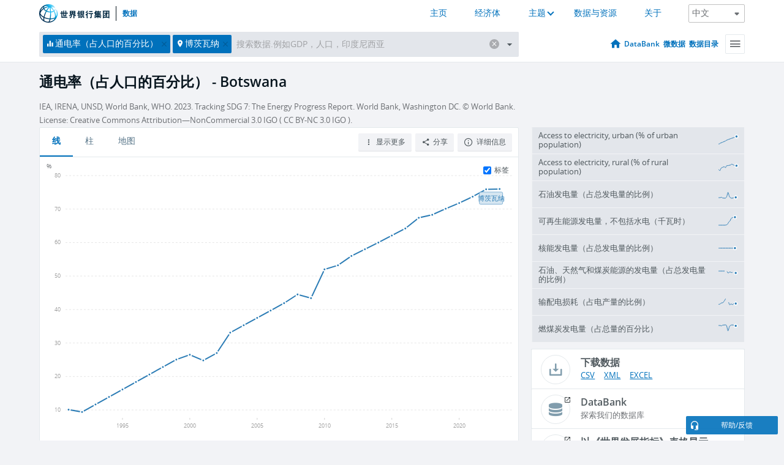

--- FILE ---
content_type: text/html; charset=utf-8
request_url: https://data.worldbank.org.cn/indicator/EG.ELC.ACCS.ZS?locations=BW
body_size: 117657
content:
<!doctype html>
<html data-reactroot="" data-reactid="1" data-react-checksum="1838129320"><head data-reactid="2"><meta charset="utf-8" data-reactid="3"/><title data-react-helmet="true" data-reactid="4">通电率（占人口的百分比） - Botswana | Data</title><meta content="width=device-width, initial-scale=1, minimal-ui" name="viewport" data-reactid="5"/><meta content="IE=Edge" http-equiv="X-UA-Compatible" data-reactid="6"/><meta data-react-helmet="true" name="description" content="通电率（占人口的百分比） - Botswana from The World Bank: Data" data-reactid="7"/><link href="/favicon.ico?v=1.1" rel="shortcut icon" data-reactid="8"/><meta name="google-site-verification" content="ByFDZmo3VoJURCHrA3WHjth6IAISYQEbe20bfzTPCPo" data-reactid="9"/><meta property="og:title" content="World Bank Open Data" data-reactid="10"/><meta property="og:description" content="Free and open access to global development data" data-reactid="11"/><meta property="og:image" content="https://data.worldbank.org/assets/images/logo-wb-header-en.svg" data-reactid="12"/><meta property="og:url" content="https://data.worldbank.org" data-reactid="13"/><meta property="og:site_name" content="World Bank Open Data" data-reactid="14"/><meta name="twitter:title" content="World Bank Open Data" data-reactid="15"/><meta name="twitter:description" content="Free and open access to global development data" data-reactid="16"/><meta name="twitter:image" content="https://data.worldbank.org/assets/images/logo-wb-header-en.svg" data-reactid="17"/><meta property="og:title" content="World Bank Open Data" data-reactid="18"/><meta property="og:description" content="Free and open access to global development data" data-reactid="19"/><meta property="og:image" content="https://data.worldbank.org/assets/images/logo-wb-header-en.svg" data-reactid="20"/><meta property="og:url" content="https://data.worldbank.org" data-reactid="21"/><meta property="og:site_name" content="World Bank Open Data" data-reactid="22"/><meta name="twitter:title" content="World Bank Open Data" data-reactid="23"/><meta name="twitter:description" content="Free and open access to global development data" data-reactid="24"/><meta name="twitter:image" content="https://data.worldbank.org/assets/images/logo-wb-header-en.svg" data-reactid="25"/><meta name="twitter:card" content="@worldbankdata" data-reactid="26"/><meta name="twitter:creator" content="@worldbankdata" data-reactid="27"/><link href="/dist/main-5609719b9db58fc95eb8.css" media="screen, projection" rel="stylesheet" type="text/css" data-reactid="28"/><script data-reactid="29">
  var wbgData = wbgData || {};

  wbgData.page = {
      pageInfo: {
          pageName: "",
          pageCategory: "",
          pageUid: "",
          pageFirstPub: "",
          pageLastMod: "",
          author: "",
          topicTag: "",
          subtopicTag: "",
          contentType: "",
          channel: "",
          webpackage: ""
      },
      sectionInfo: {
          siteSection: "",
          subsectionP2: "",
          subsectionP3: "",
          subsectionP4: "",
          subsectionP5: "",
      }
  }
  wbgData.site = {
      pageLoad: "N",
      siteInfo: {
          siteLanguage: "",
          siteCountry: "",
          siteEnv: "",
          siteType: "datamain",
          siteRegion: "",
          userIpaddressType: "",
      },
      techInfo: {
          cmsType: "",
          bussVPUnit: "",
          bussUnit: "",
          bussUserGroup: "",
          bussAgency: "",
      },
  }
</script><script src="https://assets.adobedtm.com/223f6e2cf7c9/3eb6c9b72a93/launch-7bc0cdc67098.min.js" async="" data-reactid="30"></script><link data-react-helmet="true" rel="canonical" href="https://data.worldbank.org.cn/indicator/EG.ELC.ACCS.ZS?locations=BW" data-reactid="31"/><link data-react-helmet="true" rel="alternate" href="https://data.worldbank.org/indicator/EG.ELC.ACCS.ZS?locations=BW" hreflang="en" data-reactid="32"/><link data-react-helmet="true" rel="alternate" href="https://datos.bancomundial.org/indicador/EG.ELC.ACCS.ZS?locations=BW" hreflang="es" data-reactid="33"/><link data-react-helmet="true" rel="alternate" href="https://donnees.banquemondiale.org/indicateur/EG.ELC.ACCS.ZS?locations=BW" hreflang="fr" data-reactid="34"/><link data-react-helmet="true" rel="alternate" href="https://data.albankaldawli.org/indicator/EG.ELC.ACCS.ZS?locations=BW" hreflang="ar" data-reactid="35"/></head><body data-reactid="36"><span style="padding-top:15px;" data-reactid="37"><!--[if lte IE 9]><p>It seems you are using an older browser. This site is optimized for modern browsers. Please upgrade to a modern browser for the best experience.<![endif]--></span><div id="app" data-reactid="38"><div class="" data-reactroot="" data-reactid="1" data-react-checksum="1769751282"><div data-reactid="2"><div class="" data-reactid="3"><div class="" style="opacity:1;-webkit-transition:0.4s opacity;transition:0.4s opacity;-webkit-transition-delay:0s;transition-delay:0s;" data-reactid="4"><div class="" style="display:none;position:fixed;top:0;left:0;width:40%;max-width:100% !important;height:2px;box-shadow:1px 1px 1px rgba(0,0,0,0.4);border-radius:0 1px 1px 0;-webkit-transition:0.4s width, 0.4s background-color;transition:0.4s width, 0.4s background-color;background-color:#0071BC;" data-reactid="5"></div></div><header class="border-bottom" id="header" data-reactid="6"><div class="wrapper" data-reactid="7"><div data-reactid="8"><a class="logo" href="http://www.shihang.org/" target="_blank" data-reactid="9"><img alt="The World Bank" src="/assets/images/logo-wb-header-zh.svg" data-reactid="10"/></a><a class="datalink" href="/" data-reactid="11">数据</a></div><div class="tail-container" data-reactid="12"><div class="tab-switcher-container" data-reactid="13"><div class="tab-switcher-item-container " data-reactid="14"><a href="/" data-reactid="15">主页</a></div><div class="tab-switcher-item-container " data-reactid="16"><a href="https://data360.worldbank.org/en/economies" target="_blank" rel="noopener noreferrer" data-reactid="17">经济体</a></div><div class="tab-switcher-item-container " data-reactid="18"><a class="tab-switcher-1 tab-switcher-themes " href="#" data-reactid="19">主题</a></div><div class="tab-switcher-item-container " data-reactid="20"><a href="https://data360.worldbank.org/en/search" target="_blank" rel="noopener noreferrer" data-reactid="21">数据与资源</a></div><div class="tab-switcher-item-container " data-reactid="22"><a href="https://data360.worldbank.org/en/about" target="_blank" rel="noopener noreferrer" data-reactid="23">关于</a></div></div><select class="dropdown" data-reactid="24"><option value="https://data.worldbank.org/indicator/EG.ELC.ACCS.ZS?locations=BW" data-reactid="25">English</option><option value="https://datos.bancomundial.org/indicador/EG.ELC.ACCS.ZS?locations=BW" data-reactid="26">Español</option><option value="https://donnees.banquemondiale.org/indicateur/EG.ELC.ACCS.ZS?locations=BW" data-reactid="27">Français</option><option value="https://data.albankaldawli.org/indicator/EG.ELC.ACCS.ZS?locations=BW" data-reactid="28">العربية</option><option value="https://data.worldbank.org.cn/indicator/EG.ELC.ACCS.ZS?locations=BW" data-reactid="29">中文</option></select></div></div></header><div data-reactid="30"><nav id="nav" class="" data-reactid="31"><div class="wrapper" data-reactid="32"><div class="search" data-reactid="33"><div class="multiSelector-container " data-reactid="34"><div class="search-bar multiSelector " data-reactid="35"><div class="selector-box" data-reactid="36"><div class="scroll-box" data-reactid="37"><span class="indicator" data-reactid="38"><!-- react-text: 39 -->通电率（占人口的百分比）<!-- /react-text --><button data-reactid="40"></button></span><span class="location" data-reactid="41"><!-- react-text: 42 -->博茨瓦纳<!-- /react-text --><button data-reactid="43"></button></span><input type="text" autocapitalize="off" autocomplete="off" autocorrect="off" id="selector" placeholder="搜索数据.例如GDP，人口，印度尼西亚" spellcheck="false" tabindex="0" value="" class="" data-reactid="44"/></div></div><button class="clear" data-reactid="45"></button><button class="" data-reactid="46"></button><div class="dropdownBox " data-reactid="47"><div class="control" data-reactid="48"><button class="close button secondary" data-reactid="49">Close</button></div><p data-reactid="50"><span data-reactid="51">按以下方式浏览世界发展指标</span><a class="country" href="/country" data-reactid="52"><span data-reactid="53">国家</span></a><span data-reactid="54">或</span><a href="/indicator" data-reactid="55"><span data-reactid="56">指标</span></a></p></div></div></div></div><nav class="links" data-reactid="57"><a class="nav-item datapage" href="/" data-reactid="58"></a><a class="nav-item" href="http://databank.shihang.org/data/home.aspx" target="false" data-reactid="59">DataBank</a><a class="nav-item" href="http://microdata.worldbank.org/index.php/home" target="false" data-reactid="60">微数据</a><a class="nav-item" href="https://datacatalog.worldbank.org" target="false" data-reactid="61">数据目录</a><div class="megamenu" data-reactid="62"><button class="menu" id="navBarMenu" data-reactid="63"><span data-reactid="64">Menu</span></button><div class="menuContainer" data-reactid="65"><div class="box" data-reactid="66"><ul class="featured" data-reactid="67"><li data-reactid="68"><a href="http://microdata.worldbank.org/index.php/home" target="_blank" data-reactid="69">Microdata</a></li><li data-reactid="70"><a href="http://datacatalog.worldbank.org" target="_blank" data-reactid="71">Data Catalog</a></li><li data-reactid="72"><a href="http://databank.worldbank.org/data/home.aspx" target="_blank" data-reactid="73"><span data-reactid="74">DataBank</span></a></li></ul><div class="wrapper " data-reactid="75"><div class="dropdownBox" data-reactid="76"><span data-reactid="77">按以下方式浏览世界发展指标</span><a class="country" href="/country" data-reactid="78"><span data-reactid="79">国家</span></a><a href="/indicator" data-reactid="80"><span data-reactid="81">指标</span></a></div><div class="colGroup" data-reactid="82"><ul class="col" data-reactid="83"><li class="hasItem" data-reactid="84"><a href="/about" data-reactid="85">世界一览</a><ul data-reactid="86"><li data-reactid="87"><a href="/about/get-started" data-reactid="88">开始</a></li><li data-reactid="89"><a href="http://data.worldbank.org/about/faq" data-reactid="90">常见问题(en)</a></li><li data-reactid="91"><a href="http://datahelpdesk.worldbank.org" data-reactid="92">帮助(en)</a></li><li data-reactid="93"><a href="/about/contact" data-reactid="94">联系方式</a></li></ul></li></ul><ul class="col" data-reactid="95"><li class="hasItem" data-reactid="96"><a href="/about/data-programs" data-reactid="97">数据计划</a><ul data-reactid="98"><li data-reactid="99"><a href="/about/data-programs#statcap" data-reactid="100">改善统计能力</a></li><li data-reactid="101"><a href="/about/data-programs#icp" data-reactid="102">国际比较计划和购买力平价</a></li><li data-reactid="103"><a href="http://data.worldbank.org/about/data-programs.html#ihsn" data-reactid="104">国际住房调查网络 (IHSN)(en)</a></li><li data-reactid="105"><a href="/about/data-programs#jedh" data-reactid="106">外债联合中心</a></li><li data-reactid="107"><a href="http://opendatatoolkit.worldbank.org" data-reactid="108">政府公开数据工具</a></li><li data-reactid="109"><a href="/about/data-programs#qeds" data-reactid="110">外债统计季报</a></li><li data-reactid="111"><a href="/about/data-programs#statcap" data-reactid="112">统计能力建设信托基金</a></li></ul></li></ul><ul class="col" data-reactid="113"><li class="hasItem" data-reactid="114"><a href="/products" data-reactid="115">产品</a><ul data-reactid="116"><li data-reactid="117"><a href="http://datatopics.worldbank.org/world-development-indicators" data-reactid="118">世界发展指标(en)</a></li><li data-reactid="119"><a href="https://www.worldbank.org/en/programs/debt-statistics/ids/products" data-reactid="120">国际债务统计 IDS (en)</a></li><li data-reactid="121"><a href="/products/data-books" data-reactid="122">其它图书和报告</a></li><li data-reactid="123"><a href="https://datahelpdesk.worldbank.org/knowledgebase/articles/906519" data-reactid="124">国家与贷款分组(en)</a></li><li data-reactid="125"><a href="http://data.worldbank.org/products/tools" data-reactid="126">数据门户和工具(en)</a></li></ul></li></ul><ul class="col" data-reactid="127"><li data-reactid="128"><a href="http://datatopics.worldbank.org/sdgs" data-reactid="129">发展目标</a></li><li data-reactid="130"><a href="/summary-terms-of-use" data-reactid="131">使用条款</a></li><li data-reactid="132"><a href="https://datahelpdesk.worldbank.org/knowledgebase/articles/889386" data-reactid="133">软件开发者</a></li></ul></div></div></div></div></div></nav></div></nav></div><div class="wrapper" id="main" data-reactid="134"><!-- react-text: 135 --><!-- /react-text --><!-- react-empty: 136 --><article class="card indicator" id="mainChart" data-reactid="137"><span data-reactid="138"></span><div class="cardheader" data-reactid="139"><a href="/indicator/EG.ELC.ACCS.ZS" data-reactid="140"><h1 data-reactid="141">通电率（占人口的百分比） - Botswana</h1></a><div class="sources-org" data-reactid="142"><span data-reactid="143"><span data-reactid="144">IEA, IRENA, UNSD, World Bank, WHO. 2023. Tracking SDG 7: The Energy Progress Report. World Bank, Washington DC. © World Bank. License: Creative Commons Attribution—NonCommercial 3.0 IGO ( CC BY-NC 3.0 IGO ).</span></span></div></div><section class="body" data-reactid="145"><nav class="tabs" data-reactid="146"><div class="tab-item" data-reactid="147"><a class="active" data-reactid="148"><span data-reactid="149">线</span></a><a class="" data-reactid="150"><span data-reactid="151">柱</span></a><a data-reactid="152"><span data-reactid="153">地图</span></a></div><div class="buttons" data-reactid="154"><span style="position:relative;z-index:4;" data-reactid="155"><button class="button secondary more" id="ContextualDropdown" data-reactid="156"><span data-reactid="157">显示更多</span></button><ul class="ContextualDropdownBox" style="display:none;" data-reactid="158"><li class="selected" id="default" data-reactid="159">无</li><li class="" id="aggregate" data-reactid="160">合计</li><li class="" id="region" data-reactid="161">同一地区</li><li class="" id="similar" data-reactid="162">类似值</li><li class="" id="max" data-reactid="163">最高值</li><li class="" id="min" data-reactid="164">最低值</li></ul></span><button class="button secondary share" style="display:inline-block;" data-reactid="165"><span data-reactid="166">分享</span></button><button class="button secondary openinnew" data-reactid="167"><span data-reactid="168">详细信息</span></button></div></nav><div class="view chart" data-reactid="169"><div class="label" data-reactid="170"><label data-reactid="171"><span data-reactid="172">标签</span></label><input type="checkbox" checked="" data-reactid="173"/></div><img class="placeholder" src="/assets/images/placeholder.png" data-reactid="174"/><div class="d3-chart spinning" data-reactid="175"></div></div><footer class="controls" data-reactid="176"><div data-reactid="177"><div class="show-desktop" data-reactid="178"><span class="range year" data-reactid="179"><p data-reactid="180"><b data-reactid="181">1991</b><!-- react-text: 182 --> - <!-- /react-text --><b data-reactid="183">2023</b></p><div style="position:relative;" class="newSlider" data-reactid="184"><div class="bar bar-0" style="position:absolute;will-change:;left:0;right:0;" data-reactid="185"></div><div class="bar bar-1" style="position:absolute;will-change:;left:0;right:0;" data-reactid="186"></div><div class="bar bar-2" style="position:absolute;will-change:;left:0;right:0;" data-reactid="187"></div><div class="handle handle-0 " style="position:absolute;will-change:;z-index:1;left:0px;" data-reactid="188"></div><div class="handle handle-1 " style="position:absolute;will-change:;z-index:2;left:0px;" data-reactid="189"></div></div></span></div><div class="hide-desktop" data-reactid="190"><div data-reactid="191"><span class="select year" data-reactid="192"><select data-reactid="193"><option value="2023" data-reactid="194">2023</option><option value="2022" data-reactid="195">2022</option><option value="2021" data-reactid="196">2021</option><option value="2020" data-reactid="197">2020</option><option value="2019" data-reactid="198">2019</option><option value="2018" data-reactid="199">2018</option><option value="2017" data-reactid="200">2017</option><option value="2016" data-reactid="201">2016</option><option value="2015" data-reactid="202">2015</option><option value="2014" data-reactid="203">2014</option><option value="2013" data-reactid="204">2013</option><option value="2012" data-reactid="205">2012</option><option value="2011" data-reactid="206">2011</option><option value="2010" data-reactid="207">2010</option><option value="2009" data-reactid="208">2009</option><option value="2008" data-reactid="209">2008</option><option value="2007" data-reactid="210">2007</option><option value="2006" data-reactid="211">2006</option><option value="2005" data-reactid="212">2005</option><option value="2004" data-reactid="213">2004</option><option value="2003" data-reactid="214">2003</option><option value="2002" data-reactid="215">2002</option><option value="2001" data-reactid="216">2001</option><option value="2000" data-reactid="217">2000</option><option value="1999" data-reactid="218">1999</option><option value="1998" data-reactid="219">1998</option><option value="1997" data-reactid="220">1997</option><option value="1996" data-reactid="221">1996</option><option value="1995" data-reactid="222">1995</option><option value="1994" data-reactid="223">1994</option><option value="1993" data-reactid="224">1993</option><option value="1992" data-reactid="225">1992</option><option selected="" value="1991" data-reactid="226">1991</option></select></span><span class="select year" data-reactid="227"><select data-reactid="228"><option selected="" value="2023" data-reactid="229">2023</option><option value="2022" data-reactid="230">2022</option><option value="2021" data-reactid="231">2021</option><option value="2020" data-reactid="232">2020</option><option value="2019" data-reactid="233">2019</option><option value="2018" data-reactid="234">2018</option><option value="2017" data-reactid="235">2017</option><option value="2016" data-reactid="236">2016</option><option value="2015" data-reactid="237">2015</option><option value="2014" data-reactid="238">2014</option><option value="2013" data-reactid="239">2013</option><option value="2012" data-reactid="240">2012</option><option value="2011" data-reactid="241">2011</option><option value="2010" data-reactid="242">2010</option><option value="2009" data-reactid="243">2009</option><option value="2008" data-reactid="244">2008</option><option value="2007" data-reactid="245">2007</option><option value="2006" data-reactid="246">2006</option><option value="2005" data-reactid="247">2005</option><option value="2004" data-reactid="248">2004</option><option value="2003" data-reactid="249">2003</option><option value="2002" data-reactid="250">2002</option><option value="2001" data-reactid="251">2001</option><option value="2000" data-reactid="252">2000</option><option value="1999" data-reactid="253">1999</option><option value="1998" data-reactid="254">1998</option><option value="1997" data-reactid="255">1997</option><option value="1996" data-reactid="256">1996</option><option value="1995" data-reactid="257">1995</option><option value="1994" data-reactid="258">1994</option><option value="1993" data-reactid="259">1993</option><option value="1992" data-reactid="260">1992</option><option value="1991" data-reactid="261">1991</option></select></span></div></div></div></footer></section><aside class="sidebar" data-reactid="262"><div data-reactid="263"><div class="featured-indicators" data-reactid="264"><ul class="chart-list" data-reactid="265"><li data-reactid="266"><a href="/indicator/EG.ELC.ACCS.UR.ZS?locations=BW" data-reactid="267"><span class="name" data-reactid="268">Access to electricity, urban (% of urban population)</span><div class="chart" data-reactid="269"><img class="placeholder" src="/assets/images/placeholder.png" data-reactid="270"/><div class="d3-chart spinning" data-reactid="271"></div></div></a></li><li data-reactid="272"><a href="/indicator/EG.ELC.ACCS.RU.ZS?locations=BW" data-reactid="273"><span class="name" data-reactid="274">Access to electricity, rural (% of rural population)</span><div class="chart" data-reactid="275"><img class="placeholder" src="/assets/images/placeholder.png" data-reactid="276"/><div class="d3-chart spinning" data-reactid="277"></div></div></a></li><li data-reactid="278"><a href="/indicator/EG.ELC.PETR.ZS?locations=BW" data-reactid="279"><span class="name" data-reactid="280">石油发电量（占总发电量的比例）</span><div class="chart" data-reactid="281"><img class="placeholder" src="/assets/images/placeholder.png" data-reactid="282"/><div class="d3-chart spinning" data-reactid="283"></div></div></a></li><li data-reactid="284"><a href="/indicator/EG.ELC.RNWX.KH?locations=BW" data-reactid="285"><span class="name" data-reactid="286">可再生能源发电量，不包括水电（千瓦时）</span><div class="chart" data-reactid="287"><img class="placeholder" src="/assets/images/placeholder.png" data-reactid="288"/><div class="d3-chart spinning" data-reactid="289"></div></div></a></li><li data-reactid="290"><a href="/indicator/EG.ELC.NUCL.ZS?locations=BW" data-reactid="291"><span class="name" data-reactid="292">核能发电量（占总发电量的比例）</span><div class="chart" data-reactid="293"><img class="placeholder" src="/assets/images/placeholder.png" data-reactid="294"/><div class="d3-chart spinning" data-reactid="295"></div></div></a></li><li data-reactid="296"><a href="/indicator/EG.ELC.FOSL.ZS?locations=BW" data-reactid="297"><span class="name" data-reactid="298">石油、天然气和煤炭能源的发电量（占总发电量的比例）</span><div class="chart" data-reactid="299"><img class="placeholder" src="/assets/images/placeholder.png" data-reactid="300"/><div class="d3-chart spinning" data-reactid="301"></div></div></a></li><li data-reactid="302"><a href="/indicator/EG.ELC.LOSS.ZS?locations=BW" data-reactid="303"><span class="name" data-reactid="304">输配电损耗（占电产量的比例）</span><div class="chart" data-reactid="305"><img class="placeholder" src="/assets/images/placeholder.png" data-reactid="306"/><div class="d3-chart spinning" data-reactid="307"></div></div></a></li><li data-reactid="308"><a href="/indicator/EG.ELC.COAL.ZS?locations=BW" data-reactid="309"><span class="name" data-reactid="310">燃煤炭发电量（占总量的百分比）</span><div class="chart" data-reactid="311"><img class="placeholder" src="/assets/images/placeholder.png" data-reactid="312"/><div class="d3-chart spinning" data-reactid="313"></div></div></a></li></ul></div><div class="buttonGroup" data-reactid="314"><div class="btn-item download" data-reactid="315"><h4 data-reactid="316"><span data-reactid="317">下载数据</span></h4><p data-reactid="318"><a href="https://api.worldbank.org/v2/zh/indicator/EG.ELC.ACCS.ZS?downloadformat=csv" data-reactid="319">CSV</a><a href="https://api.worldbank.org/v2/zh/indicator/EG.ELC.ACCS.ZS?downloadformat=xml" data-reactid="320">XML</a><a href="https://api.worldbank.org/v2/zh/indicator/EG.ELC.ACCS.ZS?downloadformat=excel" data-reactid="321">EXCEL</a></p></div><a class="btn-item databank" href="http://databank.shihang.org/data/reports.aspx?source=2&amp;series=EG.ELC.ACCS.ZS&amp;country=BWA" target="_blank" data-reactid="322"><h4 data-reactid="323"><span data-reactid="324">DataBank</span></h4><p data-reactid="325"><span data-reactid="326">探索我们的数据库</span></p></a></div></div><a class="btn-item tables" href="http://wdi.worldbank.org/table/3.7" target="_blank" data-reactid="327"><h4 data-reactid="328"><span data-reactid="329">以《世界发展指标》表格显示</span></h4><p data-reactid="330"><span data-reactid="331">Explore the WDI tables.</span></p></a></aside></article><div data-reactid="332"><span data-reactid="333"><article class="details card" data-reactid="334"><h2 data-reactid="335">所选国家和经济体</h2><div data-reactid="336"><div data-reactid="337"><!-- react-text: 338 --><!-- /react-text --><section class="body" data-reactid="339"><div class="infinite" data-reactid="340"><div class="item title" data-reactid="341"><div class="th country ascendant" data-reactid="342"><span data-reactid="343">国家的名字</span></div><div class="th most_recent_year" data-customlink="ss:body content" data-reactid="344"><span data-reactid="345">最近年份</span></div><div class="th most_recent_value" data-customlink="ss:body content" data-reactid="346"><span data-reactid="347">最近数值</span></div><div class="th sparkline" data-reactid="348"></div></div></div></section></div></div></article><article class="details card" data-reactid="349"><h2 data-reactid="350">所有国家和经济体</h2><div data-reactid="351"><div data-reactid="352"><!-- react-text: 353 --><!-- /react-text --><section class="body" data-reactid="354"><div class="infinite" data-reactid="355"><div class="item title" data-reactid="356"><div class="th country ascendant" data-reactid="357"><span data-reactid="358">国家的名字</span></div><div class="th most_recent_year" data-customlink="ss:body content" data-reactid="359"><span data-reactid="360">最近年份</span></div><div class="th most_recent_value" data-customlink="ss:body content" data-reactid="361"><span data-reactid="362">最近数值</span></div><div class="th sparkline" data-reactid="363"></div></div></div></section></div></div></article></span></div></div><div id="hf_footer_wrapper" data-reactid="364"><div class="right-bottom" data-reactid="365"><a class="help-improve" href="http://goo.gl/forms/Hw4zfOQufm" target="_blank" data-reactid="366"><span data-reactid="367">帮助我们改进本网站</span></a><button class="fixed-button" data-reactid="368"><span data-reactid="369">帮助/反馈</span></button></div><div class="wrapper" data-reactid="370"><ul class="_bottom" data-reactid="371"><li class="_bottom_logo" data-reactid="372"><a href="http://www.shihang.org/" target="_blank" data-reactid="373"><img src="/assets/images/logo-wbg-footer-zh.svg" alt="建立一个没有贫困的世界" data-reactid="374"/></a></li><li class="_ibrd" data-reactid="375"><a href="http://www.shihang.org/zh/about/what-we-do/brief/ibrd" target="_blank" data-reactid="376">国际复兴开发银行</a></li><li data-reactid="377"><a href="http://www.worldbank.org/ida" target="_blank" data-reactid="378">国际开发协会(En)</a></li><li data-reactid="379"><a href="http://www.ifc.org/chinese" target="_blank" data-reactid="380">国际金融公司</a></li><li data-reactid="381"><a href="http://www.miga.org" target="_blank" data-reactid="382">多边投资担保机构(En)</a></li><li data-reactid="383"><a href="http://icsid.worldbank.org" target="_blank" data-reactid="384">解决投资争端国际中心(En)</a></li><li class="_bottom_social" data-reactid="385"><div class="social-container" data-reactid="386"><a href="https://www.facebook.com/worldbank/" data-reactid="387"><img alt="World Bank Facebook" src="/media/social/facebook.svg" data-reactid="388"/></a><a href="https://x.com/worldbankdata" data-reactid="389"><img alt="World Bank Twitter" src="/media/social/twitter.svg" data-reactid="390"/></a><a href="https://github.com/worldbank" data-reactid="391"><img alt="World Bank Github" src="/media/social/github.svg" data-reactid="392"/></a><a href="https://www.linkedin.com/showcase/world-bank-development-economics/posts/?feedView=all" data-reactid="393"><img alt="World Bank Linkedin" src="/media/social/linkedin.svg" data-reactid="394"/></a></div></li></ul><div class="_bottom_left" data-reactid="395"><ul data-reactid="396"><li data-reactid="397"><a href="http://www.shihang.org/zh/about/legal" target="_blank" data-reactid="398">法律声明</a></li><li data-reactid="399"><a href="http://www.shihang.org/zh/access-to-information" target="_blank" data-reactid="400">信息获取</a></li><li data-reactid="401"><a href="http://www.worldbank.org/jobs" target="_blank" data-reactid="402">招聘 (En)</a></li><li class="_last" data-reactid="403"><a href="http://www.worldbank.org.cn/contacts" target="_blank" data-reactid="404">联系方式</a></li></ul><div class="_copyright" data-reactid="405"><!-- react-text: 406 -->© <!-- /react-text --><!-- react-text: 407 -->2026<!-- /react-text --><!-- react-text: 408 --> 世界银行，版权所有<!-- /react-text --></div></div><div class="_bottom_right" data-reactid="409"><a href="http://www.shihang.org/zh/about/unit/integrity-vice-presidency/report-an-allegation" target="_blank" data-reactid="410"><div data-reactid="411">举报欺诈腐败行为</div></a></div></div></div></div></div></div></div><script data-reactid="39">window.__data=["^ ","cache",["^ ","banner",["^ ","$type","atom","value",["^ ","fr","<div id=\"wb_banner\"><span class=\"wb_banner_text\">COVID-19 : Comment le Groupe de la Banque mondiale aide-t-il les pays à faire face à la pandémie ?  <a class=\"btn-schedule\" href=\"https://www.banquemondiale.org/fr/who-we-are/news/coronavirus-covid19?intcid=wbw_xpl_banner_fr_ext_Covid19\">Suivez notre actualité</a></p>\r\n</span><span class=\"wb_banner_descr\"></span><input type=\"button\" value=\"Close\" onclick=\"wb_close();\" /></div>","en","<div id=\"wb_banner\"><span class=\"wb_banner_text\"><p>Learn how the World Bank Group is helping countries with COVID-19 (coronavirus). <a class=\"btn-schedule\" href=\"https://www.worldbank.org/en/who-we-are/news/coronavirus-covid19?intcid=wbw_xpl_banner_en_ext_Covid19\">Find Out </a></p></span><span class=\"wb_banner_descr\"></span><input type=\"button\" value=\"Close\" onclick=\"wb_close();\" /></div>","pt",null,"ar","<div id=\"wb_banner\"><span class=\"wb_banner_text\"><p>تعرّف كيف تدعم مجموعة البنك الدولي البلدان المتأثرة بتفشِّي فيروس كورونا (COVID-19). <a class=\"btn-schedule\" href=\"https://www.albankaldawli.org/ar/who-we-are/news/coronavirus-covid19?intcid=wbw_xpl_banner_ar_ext_Covid19\"> للمزيد  </a></p>\r\n</span><span class=\"wb_banner_descr\"></span><input type=\"button\" value=\"Close\" onclick=\"wb_close();\" /></div>","display",true,"es","<div id=\"wb_banner\"><span class=\"wb_banner_text\"><p>Coronavirus: La respuesta del Grupo Banco Mundial ante la emergencia mundial de hacer frente a la pandemia. <a class=\"btn-schedule\" href=\"https://www.bancomundial.org/es/who-we-are/news/coronavirus-covid19?intcid=wbw_xpl_banner_es_ext_Covid19\">Sepa más</a></p></span><span class=\"wb_banner_descr\"></span><input type=\"button\" value=\"Close\" onclick=\"wb_close();\" /></div>"]],"lists",["^ ","countries",["^ ","zh",["^ ","^2","atom","^3",[["^ ","zh",["^ ","name","孟加拉国"],"^7","Bangladesh","locationType","country","id","BD"],["^ ","zh",["^ ","^7","比利时"],"^7","Belgium","^8","country","id","BE"],["^ ","zh",["^ ","^7","布基纳法索"],"^7","Burkina Faso","^8","country","id","BF"],["^ ","zh",["^ ","^7","保加利亚"],"^7","Bulgaria","^8","country","id","BG"],["^ ","zh",["^ ","^7","委内瑞拉玻利瓦尔共和国"],"^7","Venezuela, RB","^8","country","id","VE"],["^ ","zh",["^ ","^7","波斯尼亚和黑塞哥维那"],"^7","Bosnia and Herzegovina","^8","country","id","BA"],["^ ","zh",["^ ","^7","巴巴多斯"],"^7","Barbados","^8","country","id","BB"],["^ ","zh",["^ ","^7","百慕大"],"^7","Bermuda","^8","country","id","BM"],["^ ","zh",["^ ","^7","文莱达鲁萨兰国"],"^7","Brunei Darussalam","^8","country","id","BN"],["^ ","zh",["^ ","^7","玻利维亚"],"^7","Bolivia","^8","country","id","BO"],["^ ","zh",["^ ","^7","巴林"],"^7","Bahrain","^8","country","id","BH"],["^ ","zh",["^ ","^7","布隆迪"],"^7","Burundi","^8","country","id","BI"],["^ ","zh",["^ ","^7","贝宁"],"^7","Benin","^8","country","id","BJ"],["^ ","zh",["^ ","^7","不丹"],"^7","Bhutan","^8","country","id","BT"],["^ ","zh",["^ ","^7","牙买加"],"^7","Jamaica","^8","country","id","JM"],["^ ","zh",["^ ","^7","博茨瓦纳"],"^7","Botswana","^8","country","id","BW"],["^ ","zh",["^ ","^7","萨摩亚"],"^7","Samoa","^8","country","id","WS"],["^ ","zh",["^ ","^7","巴西"],"^7","Brazil","^8","country","id","BR"],["^ ","zh",["^ ","^7","巴哈马"],"^7","Bahamas, The","^8","country","id","BS"],["^ ","^8","region","id","A5","^7","Sub-Saharan Africa excluding South Africa and Nigeria"],["^ ","zh",["^ ","^7","海峡群岛"],"^7","Channel Islands","^8","country","id","JG"],["^ ","zh",["^ ","^7","白俄罗斯"],"^7","Belarus","^8","country","id","BY"],["^ ","zh",["^ ","^7","伯利兹"],"^7","Belize","^8","country","id","BZ"],["^ ","zh",["^ ","^7","俄罗斯联邦"],"^7","Russian Federation","^8","country","id","RU"],["^ ","zh",["^ ","^7","卢旺达"],"^7","Rwanda","^8","country","id","RW"],["^ ","zh",["^ ","^7","塞尔维亚"],"^7","Serbia","^8","country","id","RS"],["^ ","zh",["^ ","^7","肯尼亚"],"^7","Kenya","^8","country","id","KE"],["^ ","zh",["^ ","^7","立陶宛"],"^7","Lithuania","^8","country","id","LT"],["^ ","zh",["^ ","^7","莫桑比克"],"^7","Mozambique","^8","country","id","MZ"],["^ ","zh",["^ ","^7","卢森堡"],"^7","Luxembourg","^8","country","id","LU"],["^ ","zh",["^ ","^7","古巴"],"^7","Cuba","^8","country","id","CU"],["^ ","zh",["^ ","^7","人口紅利之後"],"^7","Post-demographic dividend","^8","demodividend","id","V4"],["^ ","zh",["^ ","^7","罗马尼亚"],"^7","Romania","^8","country","id","RO"],["^ ","^8","region","id","A4","^7","Sub-Saharan Africa excluding South Africa"],["^ ","zh",["^ ","^7","几内亚比绍共和国"],"^7","Guinea-Bissau","^8","country","id","GW"],["^ ","zh",["^ ","^7","关岛"],"^7","Guam","^8","country","id","GU"],["^ ","zh",["^ ","^7","危地马拉"],"^7","Guatemala","^8","country","id","GT"],["^ ","zh",["^ ","^7","希腊"],"^7","Greece","^8","country","id","GR"],["^ ","zh",["^ ","^7","赤道几内亚"],"^7","Equatorial Guinea","^8","country","id","GQ"],["^ ","zh",["^ ","^7","斯威士兰"],"^7","Eswatini","^8","country","id","SZ"],["^ ","zh",["^ ","^7","日本"],"^7","Japan","^8","country","id","JP"],["^ ","zh",["^ ","^7","圭亚那"],"^7","Guyana","^8","country","id","GY"],["^ ","zh",["^ ","^7","格鲁吉亚"],"^7","Georgia","^8","country","id","GE"],["^ ","zh",["^ ","^7","格林纳达"],"^7","Grenada","^8","country","id","GD"],["^ ","zh",["^ ","^7","英国"],"^7","United Kingdom","^8","country","id","GB"],["^ ","zh",["^ ","^7","加蓬"],"^7","Gabon","^8","country","id","GA"],["^ ","zh",["^ ","^7","萨尔瓦多"],"^7","El Salvador","^8","country","id","SV"],["^ ","zh",["^ ","^7","越南"],"^7","Viet Nam","^8","country","id","VN"],["^ ","zh",["^ ","^7","几内亚"],"^7","Guinea","^8","country","id","GN"],["^ ","zh",["^ ","^7","冈比亚"],"^7","Gambia, The","^8","country","id","GM"],["^ ","zh",["^ ","^7","格陵兰"],"^7","Greenland","^8","country","id","GL"],["^ ","zh",["^ ","^7","直布罗陀"],"^7","Gibraltar","^8","country","id","GI"],["^ ","zh",["^ ","^7","加纳"],"^7","Ghana","^8","country","id","GH"],["^ ","zh",["^ ","^7","阿曼"],"^7","Oman","^8","country","id","OM"],["^ ","zh",["^ ","^7","突尼斯"],"^7","Tunisia","^8","country","id","TN"],["^ ","zh",["^ ","^7","经合组织成员"],"^7","OECD members","^8","region","id","OE"],["^ ","zh",["^ ","^7","乌拉圭"],"^7","Uruguay","^8","country","id","UY"],["^ ","zh",["^ ","^7","中歐和波羅的海"],"^7","Central Europe and the Baltics","^8","region","id","B8"],["^ ","zh",["^ ","^7","汤加"],"^7","Tonga","^8","country","id","TO"],["^ ","zh",["^ ","^7","克罗地亚"],"^7","Croatia","^8","country","id","HR"],["^ ","zh",["^ ","^7","海地"],"^7","Haiti","^8","country","id","HT"],["^ ","zh",["^ ","^7","匈牙利"],"^7","Hungary","^8","country","id","HU"],["^ ","zh",["^ ","^7","中国香港特别行政区"],"^7","Hong Kong SAR, China","^8","country","id","HK"],["^ ","zh",["^ ","^7","中高等收入国家"],"id","XT","^7","Upper middle income","^8","income_level"],["^ ","zh",["^ ","^7","洪都拉斯"],"^7","Honduras","^8","country","id","HN"],["^ ","^8","region","id","M2","^7","North Africa"],["^ ","zh",["^ ","^7","土库曼斯坦"],"^7","Turkmenistan","^8","country","id","TM"],["^ ","zh",["^ ","^7","东帝汶"],"^7","Timor-Leste","^8","country","id","TL"],["^ ","zh",["^ ","^7","波多黎各"],"^7","Puerto Rico (US)","^8","country","id","PR"],["^ ","zh",["^ ","^7","约旦河西岸和加沙"],"^7","West Bank and Gaza","^8","country","id","PS"],["^ ","zh",["^ ","^7","帕劳"],"^7","Palau","^8","country","id","PW"],["^ ","zh",["^ ","^7","葡萄牙"],"^7","Portugal","^8","country","id","PT"],["^ ","zh",["^ ","^7","巴拉圭"],"^7","Paraguay","^8","country","id","PY"],["^ ","zh",["^ ","^7","斯洛文尼亚"],"^7","Slovenia","^8","country","id","SI"],["^ ","zh",["^ ","^7","巴拿马"],"^7","Panama","^8","country","id","PA"],["^ ","zh",["^ ","^7","法属波利尼西亚"],"^7","French Polynesia","^8","country","id","PF"],["^ ","zh",["^ ","^7","巴布亚新几内亚"],"^7","Papua New Guinea","^8","country","id","PG"],["^ ","zh",["^ ","^7","津巴布韦"],"^7","Zimbabwe","^8","country","id","ZW"],["^ ","zh",["^ ","^7","秘鲁"],"^7","Peru","^8","country","id","PE"],["^ ","zh",["^ ","^7","东亚与太平洋地区"],"id","Z4","^7","East Asia & Pacific","^8","region"],["^ ","zh",["^ ","^7","巴基斯坦"],"^7","Pakistan","^8","country","id","PK"],["^ ","zh",["^ ","^7","菲律宾"],"^7","Philippines","^8","country","id","PH"],["^ ","zh",["^ ","^7","欧洲与中亚地区"],"id","Z7","^7","Europe & Central Asia","^8","region"],["^ ","zh",["^ ","^7","撒哈拉以南非洲地区（不包括高收入）"],"id","ZF","^7","Sub-Saharan Africa (excluding high income)","^8","region"],["^ ","zh",["^ ","^7","波兰"],"^7","Poland","^8","country","id","PL"],["^ ","zh",["^ ","^7","赞比亚"],"^7","Zambia","^8","country","id","ZM"],["^ ","^8","region","id","ZH","^7","Africa Eastern and Southern"],["^ ","^8","region","id","ZI","^7","Africa Western and Central"],["^ ","zh",["^ ","^7","拉丁美洲与加勒比海地区"],"id","ZJ","^7","Latin America & Caribbean","^8","region"],["^ ","zh",["^ ","^7","爱沙尼亚"],"^7","Estonia","^8","country","id","EE"],["^ ","zh",["^ ","^7","阿拉伯埃及共和国"],"^7","Egypt, Arab Rep.","^8","country","id","EG"],["^ ","zh",["^ ","^7","撒哈拉以南非洲地区"],"id","ZG","^7","Sub-Saharan Africa","^8","region"],["^ ","zh",["^ ","^7","南非"],"^7","South Africa","^8","country","id","ZA"],["^ ","zh",["^ ","^7","厄瓜多尔"],"^7","Ecuador","^8","country","id","EC"],["^ ","zh",["^ ","^7","意大利"],"^7","Italy","^8","country","id","IT"],["^ ","zh",["^ ","^7","塞舌尔"],"^7","Seychelles","^8","country","id","SC"],["^ ","zh",["^ ","^7","最不发达国家：联合国分类"],"^7","Least developed countries: UN classification","^8","region","id","XL"],["^ ","zh",["^ ","^7","所罗门群岛"],"^7","Solomon Islands","^8","country","id","SB"],["^ ","zh",["^ ","^7","欧洲联盟"],"^7","European Union","^8","region","id","EU"],["^ ","zh",["^ ","^7","埃塞俄比亚"],"^7","Ethiopia","^8","country","id","ET"],["^ ","zh",["^ ","^7","索马里联邦共和国"],"^7","Somalia, Fed. Rep.","^8","country","id","SO"],["^ ","zh",["^ ","^7","塔吉克斯坦"],"^7","Tajikistan","^8","country","id","TJ"],["^ ","zh",["^ ","^7","中东、北非、阿富汗与巴基斯坦"],"id","ZQ","^7","Middle East, North Africa, Afghanistan & Pakistan","^8","region"],["^ ","zh",["^ ","^7","西班牙"],"^7","Spain","^8","country","id","ES"],["^ ","zh",["^ ","^7","厄立特里亚"],"^7","Eritrea","^8","country","id","ER"],["^ ","zh",["^ ","^7","黑山"],"^7","Montenegro","^8","country","id","ME"],["^ ","zh",["^ ","^7","摩尔多瓦"],"^7","Moldova","^8","country","id","MD"],["^ ","zh",["^ ","^7","马达加斯加"],"^7","Madagascar","^8","country","id","MG"],["^ ","zh",["^ ","^7","圣马丁（法属）"],"^7","St. Martin (French part)","^8","country","id","MF"],["^ ","zh",["^ ","^7","摩洛哥"],"^7","Morocco","^8","country","id","MA"],["^ ","zh",["^ ","^7","摩纳哥"],"^7","Monaco","^8","country","id","MC"],["^ ","zh",["^ ","^7","乌兹别克斯坦"],"^7","Uzbekistan","^8","country","id","UZ"],["^ ","zh",["^ ","^7","缅甸"],"^7","Myanmar","^8","country","id","MM"],["^ ","zh",["^ ","^7","马里"],"^7","Mali","^8","country","id","ML"],["^ ","zh",["^ ","^7","中国澳门特别行政区"],"^7","Macao SAR, China","^8","country","id","MO"],["^ ","zh",["^ ","^7","蒙古"],"^7","Mongolia","^8","country","id","MN"],["^ ","zh",["^ ","^7","马绍尔群岛"],"^7","Marshall Islands","^8","country","id","MH"],["^ ","zh",["^ ","^7","北马其顿"],"^7","North Macedonia","^8","country","id","MK"],["^ ","zh",["^ ","^7","毛里求斯"],"^7","Mauritius","^8","country","id","MU"],["^ ","zh",["^ ","^7","马耳他"],"^7","Malta","^8","country","id","MT"],["^ ","zh",["^ ","^7","马拉维"],"^7","Malawi","^8","country","id","MW"],["^ ","zh",["^ ","^7","马尔代夫"],"^7","Maldives","^8","country","id","MV"],["^ ","zh",["^ ","^7","北马里亚纳群岛"],"^7","Northern Mariana Islands","^8","country","id","MP"],["^ ","zh",["^ ","^7","毛里塔尼亚"],"^7","Mauritania","^8","country","id","MR"],["^ ","zh",["^ ","^7","马恩岛"],"^7","Isle of Man","^8","country","id","IM"],["^ ","zh",["^ ","^7","乌干达"],"^7","Uganda","^8","country","id","UG"],["^ ","zh",["^ ","^7","马来西亚"],"^7","Malaysia","^8","country","id","MY"],["^ ","zh",["^ ","^7","墨西哥"],"^7","Mexico","^8","country","id","MX"],["^ ","zh",["^ ","^7","以色列"],"^7","Israel","^8","country","id","IL"],["^ ","zh",["^ ","^7","法国"],"^7","France","^8","country","id","FR"],["^ ","zh",["^ ","^7","世界"],"^7","World","^8","region","id","1W"],["^ ","zh",["^ ","^7","加勒比小国"],"^7","Caribbean small states","^8","region","id","S3"],["^ ","zh",["^ ","^7","太平洋岛国"],"^7","Pacific island small states","^8","region","id","S2"],["^ ","zh",["^ ","^7","小国"],"^7","Small states","^8","region","id","S1"],["^ ","zh",["^ ","^7","南亚"],"id","8S","^7","South Asia","^8","region"],["^ ","zh",["^ ","^7","其他小国"],"^7","Other small states","^8","region","id","S4"],["^ ","zh",["^ ","^7","阿拉伯联盟国家"],"^7","Arab World","^8","region","id","1A"],["^ ","^8","region","id","R6","^7","Resource rich Sub-Saharan Africa countries"],["^ ","zh",["^ ","^7","芬兰"],"^7","Finland","^8","country","id","FI"],["^ ","zh",["^ ","^7","斐济"],"^7","Fiji","^8","country","id","FJ"],["^ ","zh",["^ ","^7","密克罗尼西亚联邦"],"^7","Micronesia, Fed. Sts.","^8","country","id","FM"],["^ ","zh",["^ ","^7","法罗群岛"],"^7","Faroe Islands","^8","country","id","FO"],["^ ","zh",["^ ","^7","尼加拉瓜"],"^7","Nicaragua","^8","country","id","NI"],["^ ","zh",["^ ","^7","阿塞拜疆"],"^7","Azerbaijan","^8","country","id","AZ"],["^ ","zh",["^ ","^7","荷兰"],"^7","Netherlands","^8","country","id","NL"],["^ ","zh",["^ ","^7","挪威"],"^7","Norway","^8","country","id","NO"],["^ ","zh",["^ ","^7","纳米比亚"],"^7","Namibia","^8","country","id","NA"],["^ ","zh",["^ ","^7","瓦努阿图"],"^7","Vanuatu","^8","country","id","VU"],["^ ","zh",["^ ","^7","新喀里多尼亚"],"^7","New Caledonia","^8","country","id","NC"],["^ ","zh",["^ ","^7","尼日尔"],"^7","Niger","^8","country","id","NE"],["^ ","zh",["^ ","^7","尼日利亚"],"^7","Nigeria","^8","country","id","NG"],["^ ","^8","region","id","C9","^7","Sub-Saharan Africa (IFC classification)"],["^ ","^8","region","id","C8","^7","South Asia (IFC classification)"],["^ ","zh",["^ ","^7","尼泊尔"],"^7","Nepal","^8","country","id","NP"],["^ ","zh",["^ ","^7","瑙魯"],"^7","Nauru","^8","country","id","NR"],["^ ","^8","region","id","C7","^7","Middle East and North Africa (IFC classification)"],["^ ","^8","region","id","C6","^7","Latin America and the Caribbean (IFC classification)"],["^ ","^8","region","id","C5","^7","Europe and Central Asia (IFC classification)"],["^ ","^8","region","id","C4","^7","East Asia and the Pacific (IFC classification)"],["^ ","zh",["^ ","^7","拉丁美洲与加勒比海地区（不包括高收入）"],"id","XJ","^7","Latin America & Caribbean (excluding high income)","^8","region"],["^ ","zh",["^ ","^7","科索沃"],"^7","Kosovo","^8","country","id","XK"],["^ ","zh",["^ ","^7","科特迪瓦"],"^7","Cote d'Ivoire","^8","country","id","CI"],["^ ","zh",["^ ","^7","瑞士"],"^7","Switzerland","^8","country","id","CH"],["^ ","zh",["^ ","^7","哥伦比亚"],"^7","Colombia","^8","country","id","CO"],["^ ","zh",["^ ","^7","中国"],"^7","China","^8","country","id","CN"],["^ ","zh",["^ ","^7","喀麦隆"],"^7","Cameroon","^8","country","id","CM"],["^ ","zh",["^ ","^7","智利"],"^7","Chile","^8","country","id","CL"],["^ ","zh",["^ ","^7","欧洲货币联盟"],"^7","Euro area","^8","region","id","XC"],["^ ","zh",["^ ","^7","加拿大"],"^7","Canada","^8","country","id","CA"],["^ ","zh",["^ ","^7","新西兰"],"^7","New Zealand","^8","country","id","NZ"],["^ ","zh",["^ ","^7","刚果（布）"],"^7","Congo, Rep.","^8","country","id","CG"],["^ ","zh",["^ ","^7","中非共和国"],"^7","Central African Republic","^8","country","id","CF"],["^ ","zh",["^ ","^7","高收入国家"],"id","XD","^7","High income","^8","income_level"],["^ ","zh",["^ ","^7","刚果（金）"],"^7","Congo, Dem. Rep.","^8","country","id","CD"],["^ ","zh",["^ ","^7","捷克共和国"],"^7","Czechia","^8","country","id","CZ"],["^ ","zh",["^ ","^7","塞浦路斯"],"^7","Cyprus","^8","country","id","CY"],["^ ","zh",["^ ","^7","未分类国家"],"^7","Not classified","^8","income_level","id","XY"],["^ ","zh",["^ ","^7","哥斯达黎加"],"^7","Costa Rica","^8","country","id","CR"],["^ ","zh",["^ ","^7","中等收入国家"],"id","XP","^7","Middle income","^8","income_level"],["^ ","zh",["^ ","^7","中东与北非地区（不包括高收入）"],"id","XQ","^7","Middle East, North Africa, Afghanistan & Pakistan (excluding high income)","^8","region"],["^ ","zh",["^ ","^7","库拉索"],"^7","Curacao","^8","country","id","CW"],["^ ","zh",["^ ","^7","佛得角"],"^7","Cabo Verde","^8","country","id","CV"],["^ ","zh",["^ ","^7","北美"],"^7","North America","^8","region","id","XU"],["^ ","zh",["^ ","^7","脆弱和受衝突影響的情況下"],"^7","Fragile and conflict affected situations","^8","region","id","F1"],["^ ","zh",["^ ","^7","阿拉伯叙利亚共和国"],"^7","Syrian Arab Republic","^8","country","id","SY"],["^ ","zh",["^ ","^7","圣马丁(荷属)"],"^7","Sint Maarten (Dutch part)","^8","country","id","SX"],["^ ","zh",["^ ","^7","吉尔吉斯斯坦"],"^7","Kyrgyz Republic","^8","country","id","KG"],["^ ","zh",["^ ","^7","南苏丹"],"^7","South Sudan","^8","country","id","SS"],["^ ","zh",["^ ","^7","苏里南"],"^7","Suriname","^8","country","id","SR"],["^ ","zh",["^ ","^7","基里巴斯"],"^7","Kiribati","^8","country","id","KI"],["^ ","zh",["^ ","^7","柬埔寨"],"^7","Cambodia","^8","country","id","KH"],["^ ","zh",["^ ","^7","圣基茨和尼维斯"],"^7","St. Kitts and Nevis","^8","country","id","KN"],["^ ","zh",["^ ","^7","科摩罗"],"^7","Comoros","^8","country","id","KM"],["^ ","zh",["^ ","^7","圣多美和普林西比"],"^7","Sao Tome and Principe","^8","country","id","ST"],["^ ","zh",["^ ","^7","斯洛伐克共和国"],"^7","Slovak Republic","^8","country","id","SK"],["^ ","zh",["^ ","^7","大韩民国"],"^7","Korea, Rep.","^8","country","id","KR"],["^ ","^8","region","id","M1","^7","Middle East (developing only)"],["^ ","zh",["^ ","^7","朝鲜民主主义人民共和国"],"^7","Korea, Dem. People's Rep.","^8","country","id","KP"],["^ ","zh",["^ ","^7","科威特"],"^7","Kuwait","^8","country","id","KW"],["^ ","zh",["^ ","^7","塞内加尔"],"^7","Senegal","^8","country","id","SN"],["^ ","zh",["^ ","^7","圣马力诺"],"^7","San Marino","^8","country","id","SM"],["^ ","zh",["^ ","^7","塞拉利昂"],"^7","Sierra Leone","^8","country","id","SL"],["^ ","^8","region","id","6X","^7","Non-resource rich Sub-Saharan Africa countries"],["^ ","zh",["^ ","^7","哈萨克斯坦"],"^7","Kazakhstan","^8","country","id","KZ"],["^ ","zh",["^ ","^7","开曼群岛"],"^7","Cayman Islands","^8","country","id","KY"],["^ ","zh",["^ ","^7","新加坡"],"^7","Singapore","^8","country","id","SG"],["^ ","zh",["^ ","^7","瑞典"],"^7","Sweden","^8","country","id","SE"],["^ ","zh",["^ ","^7","苏丹"],"^7","Sudan","^8","country","id","SD"],["^ ","zh",["^ ","^7","多米尼加共和国"],"^7","Dominican Republic","^8","country","id","DO"],["^ ","zh",["^ ","^7","多米尼克"],"^7","Dominica","^8","country","id","DM"],["^ ","zh",["^ ","^7","吉布提"],"^7","Djibouti","^8","country","id","DJ"],["^ ","zh",["^ ","^7","丹麦"],"^7","Denmark","^8","country","id","DK"],["^ ","zh",["^ ","^7","英屬維爾京群島"],"^7","British Virgin Islands","^8","country","id","VG"],["^ ","zh",["^ ","^7","德国"],"^7","Germany","^8","country","id","DE"],["^ ","zh",["^ ","^7","也门共和国"],"^7","Yemen, Rep.","^8","country","id","YE"],["^ ","zh",["^ ","^7","IDA混合"],"^7","IDA blend","^8","lending","id","XH"],["^ ","zh",["^ ","^7","只有IDA"],"^7","IDA only","^8","lending","id","XI"],["^ ","zh",["^ ","^7","阿尔及利亚"],"^7","Algeria","^8","country","id","DZ"],["^ ","zh",["^ ","^7","美国"],"^7","United States","^8","country","id","US"],["^ ","zh",["^ ","^7","中低等收入国家"],"id","XN","^7","Lower middle income","^8","income_level"],["^ ","zh",["^ ","^7","中低收入国家"],"id","XO","^7","Low & middle income","^8","income_level"],["^ ","zh",["^ ","^7","欧洲与中亚地区（不包括高收入）"],"id","7E","^7","Europe & Central Asia (excluding high income)","^8","region"],["^ ","zh",["^ ","^7","黎巴嫩"],"^7","Lebanon","^8","country","id","LB"],["^ ","zh",["^ ","^7","圣卢西亚"],"^7","St. Lucia","^8","country","id","LC"],["^ ","zh",["^ ","^7","老挝"],"^7","Lao PDR","^8","country","id","LA"],["^ ","zh",["^ ","^7","图瓦卢"],"^7","Tuvalu","^8","country","id","TV"],["^ ","zh",["^ ","^7","特立尼达和多巴哥"],"^7","Trinidad and Tobago","^8","country","id","TT"],["^ ","zh",["^ ","^7","低收入国家"],"id","XM","^7","Low income","^8","income_level"],["^ ","zh",["^ ","^7","土耳其"],"^7","Turkiye","^8","country","id","TR"],["^ ","zh",["^ ","^7","斯里兰卡"],"^7","Sri Lanka","^8","country","id","LK"],["^ ","zh",["^ ","^7","列支敦士登"],"^7","Liechtenstein","^8","country","id","LI"],["^ ","zh",["^ ","^7","拉脱维亚"],"^7","Latvia","^8","country","id","LV"],["^ ","zh",["^ ","^7","預人口紅利"],"^7","Pre-demographic dividend","^8","demodividend","id","V1"],["^ ","zh",["^ ","^7","早人口紅利"],"^7","Early-demographic dividend","^8","demodividend","id","V2"],["^ ","zh",["^ ","^7","後期人口紅利"],"^7","Late-demographic dividend","^8","demodividend","id","V3"],["^ ","zh",["^ ","^7","利比里亚"],"^7","Liberia","^8","country","id","LR"],["^ ","zh",["^ ","^7","莱索托"],"^7","Lesotho","^8","country","id","LS"],["^ ","zh",["^ ","^7","泰国"],"^7","Thailand","^8","country","id","TH"],["^ ","^8","region","id","A9","^7","Africa"],["^ ","zh",["^ ","^7","多哥"],"^7","Togo","^8","country","id","TG"],["^ ","zh",["^ ","^7","乍得"],"^7","Chad","^8","country","id","TD"],["^ ","zh",["^ ","^7","特克斯科斯群岛"],"^7","Turks and Caicos Islands","^8","country","id","TC"],["^ ","zh",["^ ","^7","利比亚"],"^7","Libya","^8","country","id","LY"],["^ ","zh",["^ ","^7","美属维京群岛"],"^7","Virgin Islands (U.S.)","^8","country","id","VI"],["^ ","zh",["^ ","^7","圣文森特和格林纳丁斯"],"^7","St. Vincent and the Grenadines","^8","country","id","VC"],["^ ","zh",["^ ","^7","阿拉伯联合酋长国"],"^7","United Arab Emirates","^8","country","id","AE"],["^ ","zh",["^ ","^7","安道尔共和国"],"^7","Andorra","^8","country","id","AD"],["^ ","zh",["^ ","^7","安提瓜和巴布达"],"^7","Antigua and Barbuda","^8","country","id","AG"],["^ ","zh",["^ ","^7","阿富汗"],"^7","Afghanistan","^8","country","id","AF"],["^ ","zh",["^ ","^7","伊拉克"],"^7","Iraq","^8","country","id","IQ"],["^ ","zh",["^ ","^7","只有IBRD"],"^7","IBRD only","^8","lending","id","XF"],["^ ","zh",["^ ","^7","冰岛"],"^7","Iceland","^8","country","id","IS"],["^ ","zh",["^ ","^7","伊朗伊斯兰共和国"],"^7","Iran, Islamic Rep.","^8","country","id","IR"],["^ ","zh",["^ ","^7","亚美尼亚"],"^7","Armenia","^8","country","id","AM"],["^ ","zh",["^ ","^7","阿尔巴尼亚"],"^7","Albania","^8","country","id","AL"],["^ ","zh",["^ ","^7","安哥拉"],"^7","Angola","^8","country","id","AO"],["^ ","zh",["^ ","^7","美属萨摩亚"],"^7","American Samoa","^8","country","id","AS"],["^ ","zh",["^ ","^7","阿根廷"],"^7","Argentina","^8","country","id","AR"],["^ ","zh",["^ ","^7","澳大利亚"],"^7","Australia","^8","country","id","AU"],["^ ","zh",["^ ","^7","奥地利"],"^7","Austria","^8","country","id","AT"],["^ ","zh",["^ ","^7","阿鲁巴"],"^7","Aruba","^8","country","id","AW"],["^ ","zh",["^ ","^7","印度"],"^7","India","^8","country","id","IN"],["^ ","zh",["^ ","^7","坦桑尼亚"],"^7","Tanzania","^8","country","id","TZ"],["^ ","zh",["^ ","^7","东亚与太平洋地区（不包括高收入）"],"id","4E","^7","East Asia & Pacific (excluding high income)","^8","region"],["^ ","zh",["^ ","^7","爱尔兰"],"^7","Ireland","^8","country","id","IE"],["^ ","zh",["^ ","^7","印度尼西亚"],"^7","Indonesia","^8","country","id","ID"],["^ ","zh",["^ ","^7","约旦"],"^7","Jordan","^8","country","id","JO"],["^ ","zh",["^ ","^7","重债穷国 (HIPC)"],"id","XE","^7","Heavily indebted poor countries (HIPC)","^8","region"],["^ ","zh",["^ ","^7","乌克兰"],"^7","Ukraine","^8","country","id","UA"],["^ ","zh",["^ ","^7","卡塔尔"],"^7","Qatar","^8","country","id","QA"],["^ ","zh",["^ ","^7","沙特阿拉伯"],"^7","Saudi Arabia","^8","country","id","SA"]]]],"sources",["^ ","zh",["^ ","^2","atom","^3",[["^ ","^7","Doing Business","id","1"],["^ ","zh",["^ ","^7","世界发展指标"],"id","2","^7","World Development Indicators"],["^ ","^7","Worldwide Governance Indicators","id","3"],["^ ","id","5","^7","Subnational Malnutrition Database"],["^ ","id","6","^7","International Debt Statistics"],["^ ","^7","Africa Development Indicators","id","11"],["^ ","^7","Education Statistics","id","12"],["^ ","^7","Enterprise Surveys","id","13"],["^ ","^7","Gender Statistics","id","14"],["^ ","^7","Global Economic Monitor","id","15"],["^ ","^7","Health Nutrition and Population Statistics","id","16"],["^ ","^7","IDA Results Measurement System","id","18"],["^ ","^7","Millennium Development Goals","id","19"],["^ ","id","20","^7","Quarterly Public Sector Debt"],["^ ","id","22","^7","Quarterly External Debt Statistics SDDS"],["^ ","id","23","^7","Quarterly External Debt Statistics GDDS"],["^ ","id","25","^7","Jobs"],["^ ","id","27","^7","Global Economic Prospects"],["^ ","id","28","^7","Global Findex database"],["^ ","id","29","^7","The Atlas of Social Protection: Indicators of Resilience and Equity"],["^ ","id","30","^7","Exporter Dynamics Database – Indicators at Country-Year Level"],["^ ","id","31","^7","Country Policy and Institutional Assessment"],["^ ","id","32","^7","Global Financial Development"],["^ ","id","33","^7","G20 Financial Inclusion Indicators"],["^ ","id","34","^7","Global Partnership for Education"],["^ ","id","35","^7","Sustainable Energy for All"],["^ ","id","37","^7","LAC Equity Lab"],["^ ","id","38","^7","Subnational Poverty"],["^ ","id","39","^7","Health Nutrition and Population Statistics by Wealth Quintile"],["^ ","id","40","^7","Population estimates and projections"],["^ ","id","41","^7","Country Partnership Strategy for India (FY2013 - 17)"],["^ ","id","43","^7","Adjusted Net Savings"],["^ ","id","45","^7","Indonesia Database for Policy and Economic Research"],["^ ","id","46","^7","Sustainable Development Goals "],["^ ","id","50","^7","Subnational Population"],["^ ","id","54","^7","Joint External Debt Hub"],["^ ","id","57","^7","WDI Database Archives"],["^ ","id","58","^7","Universal Health Coverage"],["^ ","id","59","^7","Wealth Accounts"],["^ ","id","60","^7","Economic Fitness"],["^ ","id","61","^7","PPPs Regulatory Quality"],["^ ","id","62","^7","International Comparison Program (ICP) 2011"],["^ ","id","63","^7","Human Capital Index"],["^ ","id","64","^7","Worldwide Bureaucracy Indicators"],["^ ","id","65","^7","Health Equity and Financial Protection Indicators"],["^ ","id","66","^7","Logistics Performance Index"],["^ ","id","67","^7","PEFA 2011"],["^ ","id","68","^7","PEFA 2016"],["^ ","id","69","^7","Global Financial Inclusion and Consumer Protection Survey"],["^ ","id","70","^7","Economic Fitness 2"],["^ ","id","71","^7","International Comparison Program (ICP) 2005"],["^ ","id","73","^7","Global Financial Inclusion and Consumer Protection Survey (Internal)"],["^ ","id","75","^7","Environment, Social and Governance (ESG) Data"],["^ ","id","76","^7","Remittance Prices Worldwide (Sending Countries)"],["^ ","id","77","^7","Remittance Prices Worldwide (Receiving Countries)"],["^ ","id","78","^7","ICP 2017"],["^ ","id","79","^7","PEFA_GRPFM"],["^ ","id","80","^7","Gender Disaggregated Labor Database (GDLD)"],["^ ","id","81","^7"," International Debt Statistics: DSSI"],["^ ","id","82","^7","Global Public Procurement"],["^ ","id","83","^7","Statistical Performance Indicators (SPI)"],["^ ","id","84","^7","Education Policy"],["^ ","id","85","^7","PEFA_2021_SNG"],["^ ","id","86","^7","Global Jobs Indicators Database (JOIN)"],["^ ","id","87","^7","Country Climate and Development Report (CCDR)"],["^ ","id","88","^7","Food Prices for Nutrition"],["^ ","id","89","^7","Identification for Development (ID4D) Data"],["^ ","id","90","^7","ICP 2021"],["^ ","id","91","^7","PEFA_CRPFM"],["^ ","id","92","^7","Disability Data Hub (DDH)"],["^ ","id","93","^7","FPN Datahub Archive"]]]]],"countryMeta",["^ ","BW",["^ ","adminregion",["^ ","^2","atom","^3","ZF"],"en",["^ ","^2","atom","^3",["^ ","PPPsurveyyear","2021, 2017, 2011","SNApricevaluation","Value added at basic prices (VAB)","BalanceofPaymentsManualinuse","BPM6","CurrencyUnit","Botswana pula","Latestindustrialdata","2013","IMFdatadisseminationstandard","Enhanced General Data Dissemination System (e-GDDS)","Region","Sub-Saharan Africa","LongName","Republic of Botswana","Lendingcategory","IBRD","ExternaldebtReportingstatus","Actual","Latesthouseholdsurvey","STEPwise Survey for Non Communicable Diseases Risk Factors 2014","GovernmentAccountingconcept","Budgetary central government","Nationalaccountsbaseyear","2016","Systemoftrade","General trade system","SourceofmostrecentIncomeandexpendituredata","Core Welfare Indicator Questionnaire Survey (CWIQ), 2015/16","^7","Botswana","SystemofNationalAccounts","Country uses the 2008 System of National Accounts methodology","Latestpopulationcensus","2022","2-alphacode","BW","TableName","Botswana","Latestagriculturalcensus","2015","Latesttradedata","2018","IncomeGroup","Upper middle income","capital","Gaborone","WB-2code","BW","ShortName","Botswana","financeName","Botswana"]],"id",["^ ","^2","atom","^3","BWA"],"incomelevel",["^ ","^2","atom","^3","XT"],"^8",["^ ","^2","atom","^3","country"],"locations",["^ ","^2","atom"],"^7",["^ ","^2","atom","^3","Botswana"],"region",["^ ","^2","atom","^3","ZG"],"zh",["^ ","^2","atom","^3",["^ ","^7","博茨瓦纳","^R","哈博罗内"]]]],"indicatorMeta",["^ ","EG.ELC.ACCS.ZS",["^ ","License_Type",["^ ","^2","atom","^3","CC BY-4.0"],"License_URL",["^ ","^2","atom","^3","https://datacatalog.worldbank.org/public-licenses#cc-by"],"WDITable",["^ ","^2","atom","^3","3.7"],"decimal",["^ ","^2","atom","^3",1],"description",["^ ","^2","atom"],"fullname",["^ ","^2","atom","^3","Access to electricity (% of population)"],"id",["^ ","^2","atom","^3","EG.ELC.ACCS.ZS"],"last_year",["^ ","^2","atom","^3",[2023,["CV","ME","BD","CL","RO","TG","HT","GE","CU","LV","GD","CD","LB","CY","EC","PT","MA","DZ","YE","IQ","PA","ET","CO","SB","TT","KH","AE","AF","SZ","IR","MX","TH","HR","ST","T2","AU","BE","GQ","MV","MT","VC","TV","LC","BF","SX","LI","ID","EE","PS","GR","NO","HN","ZW","ZT","IT","SI","HK","NR","LR","SC","HU","PE","NG","BB","PL","DE","IE","RU","GY","CI","TR","ML","PF","PW","JM","RW","MW","MU","LT","BI","KN","SM","T6","FI","RS","UG","VI","FM","SE","PG","TZ","KW","VN","SO","AZ","PK","T4","BH","JP","SG","LY","GI","T5","NI","UY","EG","GA","TC","OM","FR","MR","LA","GM","LU","GT","PH","MP","DK","QA","IN","JO","T3","BW","MD","CF","CA","AT","IM","SA","ES","TO","TN","NC","CH","SK","SV","SL","WS","AR","VE","VG","CR","BA","FJ","BZ","MF","JG","VU","MH","GU","XG","AM","TD","MZ","KY","SS","CN","AG","SN","BY","UA","DO","CG","UZ","MN","NE","T7","BN","NZ","AO","TJ","MG","MY","PR","SD","TM","AW","FO","CW","BM","KI","AL","CZ","IS","KG","MO","US","GL","CM","GH","GN","KM","BO","MC","NL","KP","BG","TL","GW","MK","GB","ER","BT","SY","DJ","DM","IL","NP","NA","ZA","SR","KR","LS","PY","KZ","ZM","AD","MM","BR","BJ","LK","KE","BS"]]],"relatedIndicators",["^ ","^2","atom","^3",["EG.ELC.ACCS.UR.ZS","EG.ELC.ACCS.RU.ZS","EG.ELC.PETR.ZS","EG.ELC.RNWX.KH","EG.ELC.NUCL.ZS","EG.ELC.FOSL.ZS","EG.ELC.LOSS.ZS","EG.ELC.COAL.ZS","EG.ELC.HYRO.ZS"]],"shortname",["^ ","^2","atom","^3","Access to electricity"],"source",["^ ","^2","atom","^3","2"],"sourceNote",["^ ","^2","atom","^3","Access to electricity is the percentage of population with access to electricity. Electrification data are collected from industry, national surveys and international sources."],"sourceOrganization",["^ ","^2","atom","^3","SDG 7.1.1 Electrification Dataset, World Bank (WB), uri: https://trackingsdg7.esmap.org/downloads, note: Data is downloaded from ESMAP website. Data is released when a new Tracking SDG7 report is released., publisher: World Bank (WB), date accessed: 2024-05-16, date published: 2023"],"sourceURL",["^ ","^2","atom","^3","https://trackingsdg7.esmap.org/downloads"],"topics",["^ ","^2","atom","^3",[["^ ","id","5","^3","Energy & Mining "],["^ ","id","19","^3","Climate Change"],["^ ","id","6","^3","Environment "]]],"unit",["^ ","^2","atom","^3","percent"],"zh",["^ ","^2","atom","^3",["^ ","^14","通电率（占人口的百分比）","^1:","IEA, IRENA, UNSD, World Bank, WHO. 2023. Tracking SDG 7: The Energy Progress Report. World Bank, Washington DC. © World Bank. License: Creative Commons Attribution—NonCommercial 3.0 IGO (CC BY-NC 3.0 IGO).","^17","通电率（占人口的百分比）","^19","通电率是指享有通电人口的百分比。电气化数据采集自行业、国家调查和国际数据来源。"]]],"EG.ELC.ACCS.UR.ZS",["^ ","^[",["^ ","^2","atom","^3","CC BY-4.0"],"^10",["^ ","^2","atom","^3","https://datacatalog.worldbank.org/public-licenses#cc-by"],"^11",["^ ","^2","atom","^3","3.13"],"^12",["^ ","^2","atom","^3",1],"^13",["^ ","^2","atom"],"^14",["^ ","^2","atom","^3","Access to electricity, urban (% of urban population)"],"id",["^ ","^2","atom","^3","EG.ELC.ACCS.UR.ZS"],"^15",["^ ","^2","atom","^3",[2023,["CV","ME","BD","CL","RO","TG","HT","GE","CU","LV","CD","LB","CY","EC","PT","MA","DZ","YE","IQ","PA","ET","CO","SB","TT","KH","AE","AF","SZ","IR","MX","TH","HR","ST","T2","AU","BE","GQ","MV","MT","VC","TV","LC","BF","SX","LI","ID","EE","PS","GR","NO","HN","ZW","ZT","IT","SI","HK","NR","LR","SC","HU","PE","NG","BB","PL","DE","IE","RU","GY","CI","TR","ML","PF","PW","JM","RW","MW","MU","LT","BI","KN","SM","T6","FI","RS","UG","VI","FM","SE","PG","TZ","KW","VN","SO","AZ","PK","T4","BH","JP","SG","LY","GI","T5","NI","UY","EG","GA","TC","OM","FR","MR","LA","GM","LU","GT","PH","MP","DK","QA","IN","JO","T3","BW","MD","CF","CA","AT","IM","SA","ES","TO","TN","NC","CH","SK","SV","SL","WS","AR","VE","VG","CR","BA","FJ","BZ","MF","JG","VU","MH","GU","XG","AM","TD","MZ","KY","SS","CN","AG","SN","BY","UA","DO","CG","UZ","MN","NE","T7","BN","NZ","AO","TJ","MG","MY","PR","SD","TM","AW","FO","CW","BM","KI","AL","CZ","IS","KG","MO","US","GL","CM","GH","GN","KM","BO","MC","NL","BG","TL","GW","MK","GB","ER","BT","SY","DJ","DM","IL","NP","NA","ZA","SR","KR","LS","PY","KZ","ZM","AD","MM","BR","BJ","LK","KE","BS"]]],"^16",["^ ","^2","atom","^3",["EG.ELC.ACCS.RU.ZS","EG.ELC.ACCS.ZS","EG.ELC.PETR.ZS","EG.ELC.RNWX.KH","EG.ELC.NUCL.ZS","EG.ELC.FOSL.ZS","EG.ELC.LOSS.ZS","EG.ELC.COAL.ZS","EG.ELC.HYRO.ZS"]],"^17",["^ ","^2","atom","^3","Access to electricity, urban"],"^18",["^ ","^2","atom","^3","2"],"^19",["^ ","^2","atom","^3","Access to electricity, urban is the percentage of urban population with access to electricity."],"^1:",["^ ","^2","atom","^3","SDG 7.1.1 Electrification Dataset, World Bank (WB), uri: https://trackingsdg7.esmap.org/downloads, note: Data is downloaded from ESMAP website. Data is released when a new Tracking SDG7 report is released., publisher: World Bank (WB), date accessed: 2024-05-16, date published: 2023"],"^1;",["^ ","^2","atom","^3","https://trackingsdg7.esmap.org/downloads"],"^1<",["^ ","^2","atom","^3",[["^ ","id","5","^3","Energy & Mining "],["^ ","id","16","^3","Urban Development "]]],"^1=",["^ ","^2","atom","^3","percent"],"zh",["^ ","^2","atom","^3",["^ ","^14","Access to electricity, urban (% of urban population)","^1:","World Bank, Sustainable Energy for All (SE4ALL) database from World Bank, Global Electrification database.","^17","Access to electricity, urban","^19","Access to electricity, rural is the percentage of rural population with access to electricity."]]],"EG.ELC.ACCS.RU.ZS",["^ ","^[",["^ ","^2","atom","^3","CC BY-4.0"],"^10",["^ ","^2","atom","^3","https://datacatalog.worldbank.org/public-licenses#cc-by"],"^11",["^ ","^2","atom","^3","3.13"],"^12",["^ ","^2","atom","^3",1],"^13",["^ ","^2","atom"],"^14",["^ ","^2","atom","^3","Access to electricity, rural (% of rural population)"],"id",["^ ","^2","atom","^3","EG.ELC.ACCS.RU.ZS"],"^15",["^ ","^2","atom","^3",[2023,["CV","ME","BD","CL","RO","TG","HT","GE","CU","LV","CD","LB","CY","EC","PT","MA","DZ","YE","IQ","PA","ET","CO","SB","TT","KH","AE","AF","SZ","IR","MX","TH","HR","ST","T2","AU","BE","GQ","MV","MT","VC","TV","LC","BF","SX","LI","ID","EE","PS","GR","NO","HN","ZW","ZT","IT","SI","HK","NR","LR","SC","HU","PE","NG","BB","PL","DE","IE","RU","GY","CI","TR","ML","PF","PW","JM","RW","MW","MU","LT","BI","KN","SM","T6","FI","RS","UG","VI","FM","SE","PG","TZ","KW","VN","SO","AZ","PK","T4","BH","JP","SG","GI","T5","NI","UY","EG","GA","TC","OM","FR","LA","GM","LU","GT","PH","MP","DK","QA","IN","JO","T3","BW","MD","CF","CA","AT","IM","SA","ES","TO","TN","NC","CH","SK","SV","SL","WS","AR","VE","VG","CR","BA","FJ","BZ","MF","JG","VU","MH","GU","XG","AM","TD","MZ","KY","SS","CN","AG","SN","BY","UA","DO","CG","UZ","MN","NE","T7","BN","NZ","TJ","MG","MY","PR","SD","TM","AW","FO","CW","BM","AL","CZ","IS","KG","MO","US","GL","CM","GH","GN","KM","BO","MC","NL","BG","TL","GW","MK","GB","ER","BT","SY","DJ","DM","IL","NP","NA","ZA","SR","KR","LS","PY","KZ","ZM","AD","MM","BR","BJ","LK","KE","BS"]]],"^16",["^ ","^2","atom","^3",["EG.ELC.ACCS.UR.ZS","EG.ELC.ACCS.ZS","EG.ELC.PETR.ZS","EG.ELC.RNWX.KH","EG.ELC.NUCL.ZS","EG.ELC.FOSL.ZS","EG.ELC.LOSS.ZS","EG.ELC.COAL.ZS","EG.ELC.HYRO.ZS"]],"^17",["^ ","^2","atom","^3","Access to electricity, rural"],"^18",["^ ","^2","atom","^3","2"],"^19",["^ ","^2","atom","^3","Access to electricity, rural is the percentage of rural population with access to electricity."],"^1:",["^ ","^2","atom","^3","SDG 7.1.1 Electrification Dataset, World Bank (WB), uri: https://trackingsdg7.esmap.org/downloads, note: Data is downloaded from ESMAP website. Data is released when a new Tracking SDG7 report is released., publisher: World Bank (WB), date accessed: 2024-05-16, date published: 2023"],"^1;",["^ ","^2","atom","^3","https://trackingsdg7.esmap.org/downloads"],"^1<",["^ ","^2","atom","^3",[["^ ","id","1","^3","Agriculture & Rural Development  "],["^ ","id","5","^3","Energy & Mining "]]],"^1=",["^ ","^2","atom","^3","percent"],"zh",["^ ","^2","atom","^3",["^ ","^14","Access to electricity, rural (% of rural population)","^1:","World Bank, Sustainable Energy for all (SE4ALL) database from World Bank, Global Electrification database.","^17","Access to electricity, rural"]]],"EG.ELC.PETR.ZS",["^ ","^[",["^ ","^2","atom","^3","CC BY-4.0"],"^10",["^ ","^2","atom","^3","https://datacatalog.worldbank.org/public-licenses#cc-by"],"^11",["^ ","^2","atom","^3","3.7"],"^12",["^ ","^2","atom","^3",1],"^13",["^ ","^2","atom"],"^14",["^ ","^2","atom","^3","Electricity production from oil sources (% of total)"],"id",["^ ","^2","atom","^3","EG.ELC.PETR.ZS"],"^15",["^ ","^2","atom","^3",[2023,["CL","RO","LV","CY","PT","MA","DZ","CO","MX","TH","HR","T2","AU","BE","MT","ID","EE","GR","NO","HN","ZT","IT","SI","HU","PL","DE","IE","TR","MU","LT","T6","FI","RS","SE","AZ","JP","SG","EG","FR","LU","DK","IN","MD","CA","AT","ES","CH","SK","AR","CR","BA","XG","CN","SN","UA","T7","NZ","CZ","IS","US","NL","BG","MK","GB","IL","ZA","SR","KR","PY","KZ","BR","KE"]]],"^16",["^ ","^2","atom","^3",["EG.ELC.RNWX.KH","EG.ELC.NUCL.ZS","EG.ELC.ACCS.UR.ZS","EG.ELC.ACCS.RU.ZS","EG.ELC.FOSL.ZS","EG.ELC.ACCS.ZS","EG.ELC.LOSS.ZS","EG.ELC.COAL.ZS","EG.ELC.HYRO.ZS"]],"^17",["^ ","^2","atom","^3","Electricity production from oil sources"],"^18",["^ ","^2","atom","^3","2"],"^19",["^ ","^2","atom","^3","The share of electricity production from oil sources of total electricity production. Sources of electricity refer to the inputs used to generate electricity. Oil refers to crude oil and petroleum products."],"^1:",["^ ","^2","atom","^3","IEA Energy Statistics Data Browser, International Energy Agency (IEA), uri: https://www.iea.org/data-and-statistics/data-tools/energy-statistics-data-browser, publisher: International Energy Agency (IEA), date accessed: 2025-03-25"],"^1;",["^ ","^2","atom","^3","https://www.iea.org/data-and-statistics/data-tools/energy-statistics-data-browser"],"^1<",["^ ","^2","atom","^3",[["^ ","id","5","^3","Energy & Mining "],["^ ","id","19","^3","Climate Change"],["^ ","id","9","^3","Infrastructure "]]],"^1=",["^ ","^2","atom","^3","percent"],"zh",["^ ","^2","atom","^3",["^ ","^14","石油发电量（占总发电量的比例）","^1:","国际能源机构(IEA Statistics © OECD/IEA, http://www.iea.org/stats/index.asp)《非经合组织国家能源统计与平衡》、《经合组织 国家能源统计数据》和《经合组织国家能源的平衡》。","^17","石油发电量（占总发电量的比例）","^19","电力来源是指用于发电的投入。石油指原油和成品油。"]]],"EG.ELC.RNWX.KH",["^ ","^[",["^ ","^2","atom","^3","CC BY-4.0"],"^10",["^ ","^2","atom","^3","https://datacatalog.worldbank.org/public-licenses#cc-by"],"^11",["^ ","^2","atom"],"^12",["^ ","^2","atom","^3",0],"^13",["^ ","^2","atom"],"^14",["^ ","^2","atom","^3","Electricity production from renewable sources, excluding hydroelectric (kWh)"],"id",["^ ","^2","atom","^3","EG.ELC.RNWX.KH"],"^15",["^ ","^2","atom","^3",[2021,["CV","ME","BD","CL","RO","TG","HT","GE","CU","LV","GD","CD","LB","XK","CY","EC","PT","MA","DZ","YE","IQ","PA","ET","CO","SB","TT","KH","AE","AF","SZ","IR","MX","TH","HR","ST","T2","AU","BE","GQ","MV","MT","VC","TV","LC","BF","SX","ID","EE","PS","GR","NO","HN","ZW","ZT","IT","SI","HK","NR","LR","SC","HU","PE","NG","BB","PL","DE","IE","RU","GY","CI","TR","ML","PF","PW","JM","RW","MW","MU","LT","BI","KN","T6","FI","RS","UG","VI","FM","SE","PG","TZ","KW","VN","SO","AZ","PK","T4","BH","JP","SG","LY","T5","NI","UY","EG","GA","TC","OM","FR","MR","LA","GM","LU","GT","PH","DK","QA","IN","JO","T3","BW","MD","CF","CA","AT","SA","ES","TO","TN","NC","CH","SK","SV","SL","WS","AR","VE","VG","CR","BA","FJ","BZ","MF","VU","MH","GU","XG","AM","TD","MZ","KY","SS","CN","AG","SN","BY","UA","DO","CG","UZ","MN","NE","AS","T7","BN","NZ","AO","TJ","MG","MY","PR","SD","TM","AW","FO","CW","KI","AL","CZ","IS","KG","US","GL","CM","GH","GN","KM","BO","NL","KP","BG","TL","GW","MK","GB","ER","BT","SY","DJ","DM","IL","NP","NA","ZA","SR","KR","LS","PY","KZ","ZM","AD","MM","BR","BJ","LK","KE","BS"]]],"^16",["^ ","^2","atom","^3",["EG.ELC.RNWX.ZS","EG.ELC.PETR.ZS","EG.ELC.NUCL.ZS","EG.ELC.ACCS.UR.ZS","EG.ELC.ACCS.RU.ZS","EG.ELC.FOSL.ZS","EG.ELC.ACCS.ZS","EG.ELC.LOSS.ZS","EG.ELC.COAL.ZS"]],"^17",["^ ","^2","atom","^3","Electricity production from renewable sources, excluding hydroelectric"],"^18",["^ ","^2","atom","^3","2"],"^19",["^ ","^2","atom","^3","Electricity production from renewable sources in kilowatt-hour (kWh), excluding hydroelectric, includes geothermal, solar, tides, wind, biomass, and biofuels."],"^1:",["^ ","^2","atom","^3","IEA Energy Statistics Data Browser, International Energy Agency (IEA), uri: https://www.iea.org/data-and-statistics/data-tools/energy-statistics-data-browser, publisher: International Energy Agency (IEA), date accessed: 2025-03-25"],"^1;",["^ ","^2","atom","^3","https://www.iea.org/data-and-statistics/data-tools/energy-statistics-data-browser"],"^1<",["^ ","^2","atom","^3",[["^ ","id","5","^3","Energy & Mining "],["^ ","id","19","^3","Climate Change"],["^ ","id","6","^3","Environment "]]],"^1=",["^ ","^2","atom","^3","unknown"],"zh",["^ ","^2","atom","^3",["^ ","^14","可再生能源发电量，不包括水电（千瓦时）","^1:","IEA Statistics © OECD/IEA 2014 (http://www.iea.org/stats/index.asp), subject to https://www.iea.org/t&c/termsandconditions/","^17","可再生能源发电量，不包括水电（千瓦时）","^19","Electricity production from renewable sources, excluding hydroelectric, includes geothermal, solar, tides, wind, biomass, and biofuels."]]],"EG.ELC.NUCL.ZS",["^ ","^[",["^ ","^2","atom","^3","CC BY-4.0"],"^10",["^ ","^2","atom","^3","https://datacatalog.worldbank.org/public-licenses#cc-by"],"^11",["^ ","^2","atom","^3","3.7"],"^12",["^ ","^2","atom","^3",1],"^13",["^ ","^2","atom"],"^14",["^ ","^2","atom","^3","Electricity production from nuclear sources (% of total)"],"id",["^ ","^2","atom","^3","EG.ELC.NUCL.ZS"],"^15",["^ ","^2","atom","^3",[2023,["RO","MX","T2","BE","ZT","SI","HU","DE","FI","SE","JP","FR","IN","CA","ES","CH","SK","AR","CN","UA","CZ","US","NL","BG","GB","ZA","KR","BR"]]],"^16",["^ ","^2","atom","^3",["EG.ELC.PETR.ZS","EG.ELC.RNWX.KH","EG.ELC.ACCS.UR.ZS","EG.ELC.ACCS.RU.ZS","EG.ELC.FOSL.ZS","EG.ELC.ACCS.ZS","EG.ELC.LOSS.ZS","EG.ELC.COAL.ZS","EG.ELC.HYRO.ZS"]],"^17",["^ ","^2","atom","^3","Electricity production from nuclear sources"],"^18",["^ ","^2","atom","^3","2"],"^19",["^ ","^2","atom","^3","The share of electricity production from nuclear sources of total electricity production. Sources of electricity refer to the inputs used to generate electricity. Nuclear power refers to electricity produced by nuclear power plants."],"^1:",["^ ","^2","atom","^3","IEA Energy Statistics Data Browser, International Energy Agency (IEA), uri: https://www.iea.org/data-and-statistics/data-tools/energy-statistics-data-browser, publisher: International Energy Agency (IEA), date accessed: 2025-03-25"],"^1;",["^ ","^2","atom","^3","https://www.iea.org/data-and-statistics/data-tools/energy-statistics-data-browser"],"^1<",["^ ","^2","atom","^3",[["^ ","id","5","^3","Energy & Mining "],["^ ","id","19","^3","Climate Change"],["^ ","id","9","^3","Infrastructure "]]],"^1=",["^ ","^2","atom","^3","percent"],"zh",["^ ","^2","atom","^3",["^ ","^14","核能发电量（占总发电量的比例）","^1:","国际能源机构(IEA Statistics © OECD/IEA, http://www.iea.org/stats/index.asp)《非经合组织国家能源统计与平衡》、《经合组织 国家能源统计数据》和《经合组织国家能源的平衡》。","^17","核能发电量（占总发电量的比例）","^19","电力来源是指用于发电的投入。核能发电是指由核电站生产的电力。"]]],"EG.ELC.FOSL.ZS",["^ ","^[",["^ ","^2","atom","^3","CC BY-4.0"],"^10",["^ ","^2","atom","^3","https://datacatalog.worldbank.org/public-licenses#cc-by"],"^11",["^ ","^2","atom"],"^12",["^ ","^2","atom","^3",1],"^13",["^ ","^2","atom"],"^14",["^ ","^2","atom","^3","Electricity production from oil, gas and coal sources (% of total)"],"id",["^ ","^2","atom","^3","EG.ELC.FOSL.ZS"],"^15",["^ ","^2","atom","^3",[2023,["ME","CL","RO","GE","LV","CY","PT","MA","DZ","CO","MX","TH","HR","T2","AU","BE","MT","ID","EE","GR","NO","HN","ZT","IT","SI","HU","PL","DE","IE","TR","MU","LT","T6","FI","RS","SE","AZ","JP","SG","EG","FR","LU","DK","IN","MD","CA","AT","ES","CH","SK","AR","CR","BA","XG","CN","SN","UA","T7","NZ","CZ","IS","US","NL","BG","MK","GB","IL","ZA","SR","KR","PY","KZ","BR","KE"]]],"^16",["^ ","^2","atom","^3",["EG.ELC.PETR.ZS","EG.ELC.RNWX.KH","EG.ELC.NUCL.ZS","EG.ELC.ACCS.UR.ZS","EG.ELC.ACCS.RU.ZS","EG.ELC.ACCS.ZS","EG.ELC.LOSS.ZS","EG.ELC.COAL.ZS","EG.ELC.HYRO.ZS"]],"^17",["^ ","^2","atom","^3","Electricity production from oil, gas and coal sources"],"^18",["^ ","^2","atom","^3","2"],"^19",["^ ","^2","atom","^3","The share of electricity production from oil. gas and coal sources of total electricity production. Sources of electricity refer to the inputs used to generate electricity. Oil refers to crude oil and petroleum products. Gas refers to natural gas but excludes natural gas liquids. Coal refers to all coal and brown coal, both primary (including hard coal and lignite-brown coal) and derived fuels (including patent fuel, coke oven coke, gas coke, coke oven gas, and blast furnace gas). Peat is also included in this category."],"^1:",["^ ","^2","atom","^3","IEA Energy Statistics Data Browser, International Energy Agency (IEA), uri: https://www.iea.org/data-and-statistics/data-tools/energy-statistics-data-browser, publisher: International Energy Agency (IEA), date accessed: 2025-03-25"],"^1;",["^ ","^2","atom","^3","https://www.iea.org/data-and-statistics/data-tools/energy-statistics-data-browser"],"^1<",["^ ","^2","atom","^3",[["^ ","id","5","^3","Energy & Mining "],["^ ","id","6","^3","Environment "]]],"^1=",["^ ","^2","atom","^3","percent"],"zh",["^ ","^2","atom","^3",["^ ","^14","石油、天然气和煤炭能源的发电量（占总发电量的比例）","^1:","国际能源机构(IEA Statistics © OECD/IEA, http://www.iea.org/stats/index.asp)《非经合组织国家能源统计与平衡》、《经合组织 国家能源统计数据》和《经合组织国家能源的平衡》。","^17","石油、天然气和煤炭能源的发电量（占总发电量的比例）","^19","电力来源是指用于发电的投入。石油指原油和成品油。燃气指天然气但不包括液化天然气。煤炭指所有类别的煤及褐煤，既指天然煤（包括硬煤和柴煤），也指衍生燃料（包括专利燃料、焦炉焦炭、煤气焦炭、焦炉煤气和高炉煤气）。泥煤也包含在此类别中。"]]],"EG.ELC.LOSS.ZS",["^ ","^[",["^ ","^2","atom","^3","CC BY-4.0"],"^10",["^ ","^2","atom","^3","https://datacatalog.worldbank.org/public-licenses#cc-by"],"^11",["^ ","^2","atom","^3","5.11"],"^12",["^ ","^2","atom","^3",0],"^13",["^ ","^2","atom"],"^14",["^ ","^2","atom","^3","Electric power transmission and distribution losses (% of output)"],"id",["^ ","^2","atom","^3","EG.ELC.LOSS.ZS"],"^15",["^ ","^2","atom","^3",[2023,["ME","CL","RO","GE","LV","CY","PT","MA","DZ","CO","MX","TH","HR","T2","AU","BE","MT","ID","EE","GR","NO","HN","ZT","IT","SI","HU","PL","DE","IE","TR","MU","LT","T6","FI","RS","SE","AZ","JP","SG","EG","FR","LU","DK","IN","MD","CA","AT","ES","CH","SK","AR","CR","BA","XG","CN","SN","UA","T7","NZ","AL","CZ","IS","US","NL","BG","MK","GB","IL","ZA","SR","KR","PY","KZ","BR","KE"]]],"^16",["^ ","^2","atom","^3",["EG.ELC.PETR.ZS","EG.ELC.RNWX.KH","EG.ELC.NUCL.ZS","EG.ELC.ACCS.UR.ZS","EG.ELC.ACCS.RU.ZS","EG.ELC.FOSL.ZS","EG.ELC.ACCS.ZS","EG.ELC.COAL.ZS","EG.ELC.HYRO.ZS"]],"^17",["^ ","^2","atom","^3","Electric power transmission and distribution losses"],"^18",["^ ","^2","atom","^3","2"],"^19",["^ ","^2","atom","^3","Electric power transmission and distribution losses include losses in transmission between sources of supply and points of distribution and in the distribution to consumers, including pilferage. The losses are expressed as a share of the total output."],"^1:",["^ ","^2","atom","^3","IEA Energy Statistics Data Browser, International Energy Agency (IEA), uri: https://www.iea.org/data-and-statistics/data-tools/energy-statistics-data-browser, publisher: International Energy Agency (IEA), date accessed: 2025-03-25"],"^1;",["^ ","^2","atom","^3","https://www.iea.org/data-and-statistics/data-tools/energy-statistics-data-browser"],"^1<",["^ ","^2","atom","^3",[["^ ","id","5","^3","Energy & Mining "],["^ ","id","9","^3","Infrastructure "]]],"^1=",["^ ","^2","atom","^3","percent"],"zh",["^ ","^2","atom","^3",["^ ","^14","输配电损耗（占电产量的比例）","^1:","国际能源机构(IEA Statistics © OECD/IEA, http://www.iea.org/stats/index.asp)《非经合组织 国家能源统计与平衡》、《经合组织 国家能源统计数据》和联合国《能源统计年鉴》。","^17","输配电损耗（占电产量的比例）","^19","输配电损耗包括供电源与配电点之间输送电力以及向消费者配送电力过程中产生的损耗（包括偷电造成的损耗）。"]]],"EG.ELC.COAL.ZS",["^ ","^[",["^ ","^2","atom","^3","CC BY-4.0"],"^10",["^ ","^2","atom","^3","https://datacatalog.worldbank.org/public-licenses#cc-by"],"^11",["^ ","^2","atom","^3","3.7"],"^12",["^ ","^2","atom","^3",1],"^13",["^ ","^2","atom"],"^14",["^ ","^2","atom","^3","Electricity production from coal sources (% of total)"],"id",["^ ","^2","atom","^3","EG.ELC.COAL.ZS"],"^15",["^ ","^2","atom","^3",[2023,["ME","CL","RO","LV","MA","CO","MX","TH","HR","T2","AU","BE","ID","EE","GR","NO","HN","ZT","IT","SI","HU","PL","DE","IE","TR","MU","FI","RS","SE","JP","SG","FR","DK","IN","MD","CA","AT","ES","SK","AR","BA","CN","SN","UA","T7","NZ","CZ","US","NL","BG","MK","GB","IL","ZA","KR","KZ","BR"]]],"^16",["^ ","^2","atom","^3",["EG.ELC.PETR.ZS","EG.ELC.RNWX.KH","EG.ELC.NUCL.ZS","EG.ELC.ACCS.UR.ZS","EG.ELC.ACCS.RU.ZS","EG.ELC.FOSL.ZS","EG.ELC.ACCS.ZS","EG.ELC.LOSS.ZS","EG.ELC.HYRO.ZS"]],"^17",["^ ","^2","atom","^3","Electricity production from coal sources"],"^18",["^ ","^2","atom","^3","2"],"^19",["^ ","^2","atom","^3","The share of electricity production from coal sources of total electricity production. Sources of electricity refer to the inputs used to generate electricity. Coal refers to all coal and brown coal, both primary (including hard coal and lignite-brown coal) and derived fuels (including patent fuel, coke oven coke, gas coke, coke oven gas, and blast furnace gas). Peat is also included in this category."],"^1:",["^ ","^2","atom","^3","IEA Energy Statistics Data Browser, International Energy Agency (IEA), uri: https://www.iea.org/data-and-statistics/data-tools/energy-statistics-data-browser, publisher: International Energy Agency (IEA), date accessed: 2025-03-25"],"^1;",["^ ","^2","atom","^3","https://www.iea.org/data-and-statistics/data-tools/energy-statistics-data-browser"],"^1<",["^ ","^2","atom","^3",[["^ ","id","5","^3","Energy & Mining "],["^ ","id","19","^3","Climate Change"],["^ ","id","9","^3","Infrastructure "]]],"^1=",["^ ","^2","atom","^3","percent"],"zh",["^ ","^2","atom","^3",["^ ","^14","燃煤炭发电量（占总量的百分比）","^1:","国际能源机构(IEA Statistics © OECD/IEA, http://www.iea.org/stats/index.asp)《非经合组织国家能源统计与平衡》、《经合组织 国家能源统计数据》和《经合组织国家能源的平衡》。","^17","燃煤炭发电量（占总量的百分比）","^19","电力来源是指用于发电的投入。煤炭指所有类别的煤及褐煤，既指天然煤（包括硬煤和柴煤），也指衍生燃料（包括专利燃料、焦炉焦炭、煤气焦炭、焦炉煤气和高炉煤气）。泥煤也包含在此类别中。"]]],"EG.ELC.HYRO.ZS",["^ ","^[",["^ ","^2","atom","^3","CC BY-4.0"],"^10",["^ ","^2","atom","^3","https://datacatalog.worldbank.org/public-licenses#cc-by"],"^11",["^ ","^2","atom","^3","3.7"],"^12",["^ ","^2","atom","^3",1],"^13",["^ ","^2","atom"],"^14",["^ ","^2","atom","^3","Electricity production from hydroelectric sources (% of total)"],"id",["^ ","^2","atom","^3","EG.ELC.HYRO.ZS"],"^15",["^ ","^2","atom","^3",[2023,["ME","CL","RO","GE","LV","PT","MA","DZ","CO","MX","TH","HR","T2","AU","BE","ID","EE","GR","NO","HN","ZT","IT","SI","HU","PL","DE","IE","TR","MU","LT","T6","FI","RS","SE","AZ","JP","EG","FR","LU","DK","IN","MD","CA","AT","ES","CH","SK","AR","CR","BA","XG","CN","UA","T7","NZ","AL","CZ","IS","US","NL","BG","MK","GB","IL","ZA","SR","KR","PY","KZ","BR","KE"]]],"^16",["^ ","^2","atom","^3",["EG.ELC.PETR.ZS","EG.ELC.RNWX.KH","EG.ELC.NUCL.ZS","EG.ELC.ACCS.UR.ZS","EG.ELC.ACCS.RU.ZS","EG.ELC.FOSL.ZS","EG.ELC.ACCS.ZS","EG.ELC.LOSS.ZS","EG.ELC.COAL.ZS"]],"^17",["^ ","^2","atom","^3","Electricity production from hydroelectric sources"],"^18",["^ ","^2","atom","^3","2"],"^19",["^ ","^2","atom","^3","The share of electricity production from hydroelectric sources of total electricity production. Sources of electricity refer to the inputs used to generate electricity. Hydropower refers to electricity produced by hydroelectric power plants."],"^1:",["^ ","^2","atom","^3","IEA Energy Statistics Data Browser, International Energy Agency (IEA), uri: https://www.iea.org/data-and-statistics/data-tools/energy-statistics-data-browser, publisher: International Energy Agency (IEA), date accessed: 2025-03-25"],"^1;",["^ ","^2","atom","^3","https://www.iea.org/data-and-statistics/data-tools/energy-statistics-data-browser"],"^1<",["^ ","^2","atom","^3",[["^ ","id","5","^3","Energy & Mining "],["^ ","id","19","^3","Climate Change"],["^ ","id","9","^3","Infrastructure "]]],"^1=",["^ ","^2","atom","^3","percent"],"zh",["^ ","^2","atom","^3",["^ ","^14","水力发电量（占总发电电量的比例）","^1:","国际能源机构(IEA Statistics © OECD/IEA, http://www.iea.org/stats/index.asp)《非经合组织国家能源统计与平衡》、《经合组织 国家能源统计数据》和《经合组织国家能源的平衡》。","^17","水力发电量（占总发电电量的比例）","^19","电力来源是指用于发电的投入。水力发电指由水力发电站生产的电力。"]]]],"indicatorData",["^ ","BW",["^ ","^Z",["^ ","1955",["^ ","^2","atom"],"1956",["^ ","^2","atom"],"1957",["^ ","^2","atom"],"1958",["^ ","^2","atom"],"1959",["^ ","^2","atom"],"1960",["^ ","^2","atom"],"1961",["^ ","^2","atom"],"1962",["^ ","^2","atom"],"1963",["^ ","^2","atom"],"1964",["^ ","^2","atom"],"1965",["^ ","^2","atom"],"1966",["^ ","^2","atom"],"1967",["^ ","^2","atom"],"1968",["^ ","^2","atom"],"1969",["^ ","^2","atom"],"1970",["^ ","^2","atom"],"1971",["^ ","^2","atom"],"1972",["^ ","^2","atom"],"1973",["^ ","^2","atom"],"1974",["^ ","^2","atom"],"1975",["^ ","^2","atom"],"1976",["^ ","^2","atom"],"1977",["^ ","^2","atom"],"1978",["^ ","^2","atom"],"1979",["^ ","^2","atom"],"1980",["^ ","^2","atom"],"1981",["^ ","^2","atom"],"1982",["^ ","^2","atom"],"1983",["^ ","^2","atom"],"1984",["^ ","^2","atom"],"1985",["^ ","^2","atom"],"1986",["^ ","^2","atom"],"1987",["^ ","^2","atom"],"1988",["^ ","^2","atom"],"1989",["^ ","^2","atom"],"1990",["^ ","^2","atom"],"1991",["^ ","^2","atom","^3",10.1,"$modelCreated",true],"1992",["^ ","^2","atom","^3",9.39822673797607,"^2A",true],"1993",["^ ","^2","atom","^3",11.6420764923096,"^2A",true],"1994",["^ ","^2","atom","^3",13.8845663070679,"^2A",true],"1995",["^ ","^2","atom","^3",16.1250171661377,"^2A",true],"1996",["^ ","^2","atom","^3",18.3627471923828,"^2A",true],"1997",["^ ","^2","atom","^3",20.5970783233643,"^2A",true],"1998",["^ ","^2","atom","^3",22.8273296356201,"^2A",true],"1999",["^ ","^2","atom","^3",25.0527400970459,"^2A",true],"2000",["^ ","^2","atom","^3",26.5,"^2A",true],"2001",["^ ","^2","atom","^3",24.8,"^2A",true],"2002",["^ ","^2","atom","^3",27,"^2A",true],"2003",["^ ","^2","atom","^3",33.1,"^2A",true],"2004",["^ ","^2","atom","^3",35.3,"^2A",true],"2005",["^ ","^2","atom","^3",37.5,"^2A",true],"2006",["^ ","^2","atom","^3",39.7,"^2A",true],"2007",["^ ","^2","atom","^3",41.9,"^2A",true],"2008",["^ ","^2","atom","^3",44.5,"^2A",true],"2009",["^ ","^2","atom","^3",43.4,"^2A",true],"2010",["^ ","^2","atom","^3",52,"^2A",true],"2011",["^ ","^2","atom","^3",53.2,"^2A",true],"2012",["^ ","^2","atom","^3",56,"^2A",true],"2013",["^ ","^2","atom","^3",58,"^2A",true],"2014",["^ ","^2","atom","^3",60,"^2A",true],"2015",["^ ","^2","atom","^3",62.1,"^2A",true],"2016",["^ ","^2","atom","^3",64.2,"^2A",true],"2017",["^ ","^2","atom","^3",67.4,"^2A",true],"2018",["^ ","^2","atom","^3",68.3,"^2A",true],"2019",["^ ","^2","atom","^3",70.1,"^2A",true],"2020",["^ ","^2","atom","^3",71.8,"^2A",true],"2021",["^ ","^2","atom","^3",73.7,"^2A",true],"2022",["^ ","^2","atom","^3",75.9,"^2A",true],"2023",["^ ","^2","atom","^3",76,"^2A",true],"2024",["^ ","^2","atom"],"2025",["^ ","^2","atom"]],"^1>",["^ ","^1H",["^ ","^2","atom"],"^1I",["^ ","^2","atom"],"^1J",["^ ","^2","atom"],"^1K",["^ ","^2","atom"],"^1L",["^ ","^2","atom"],"^1M",["^ ","^2","atom"],"^1N",["^ ","^2","atom"],"^1O",["^ ","^2","atom"],"^1P",["^ ","^2","atom"],"^1Q",["^ ","^2","atom"],"^1R",["^ ","^2","atom"],"^1S",["^ ","^2","atom"],"^1T",["^ ","^2","atom"],"^1U",["^ ","^2","atom"],"^1V",["^ ","^2","atom"],"^1W",["^ ","^2","atom"],"^1X",["^ ","^2","atom"],"^1Y",["^ ","^2","atom"],"^1Z",["^ ","^2","atom"],"^1[",["^ ","^2","atom"],"^20",["^ ","^2","atom"],"^21",["^ ","^2","atom"],"^22",["^ ","^2","atom"],"^23",["^ ","^2","atom"],"^24",["^ ","^2","atom"],"^25",["^ ","^2","atom"],"^26",["^ ","^2","atom"],"^27",["^ ","^2","atom"],"^28",["^ ","^2","atom"],"^29",["^ ","^2","atom"],"^2:",["^ ","^2","atom"],"^2;",["^ ","^2","atom"],"^2<",["^ ","^2","atom"],"^2=",["^ ","^2","atom"],"^2>",["^ ","^2","atom"],"^2?",["^ ","^2","atom"],"^2@",["^ ","^2","atom","^3",17.5,"^2A",true],"^2B",["^ ","^2","atom","^3",18.3537273406982,"^2A",true],"^2C",["^ ","^2","atom","^3",20.9881744384766,"^2A",true],"^2D",["^ ","^2","atom","^3",23.616304397583,"^2A",true],"^2E",["^ ","^2","atom","^3",26.234956741333,"^2A",true],"^2F",["^ ","^2","atom","^3",28.840970993042,"^2A",true],"^2G",["^ ","^2","atom","^3",31.431188583374,"^2A",true],"^2H",["^ ","^2","atom","^3",34.0024490356445,"^2A",true],"^2I",["^ ","^2","atom","^3",36.5532760620117,"^2A",true],"^2J",["^ ","^2","atom","^3",39.2,"^2A",true],"^2K",["^ ","^2","atom","^3",37,"^2A",true],"^2L",["^ ","^2","atom","^3",44.2,"^2A",true],"^2M",["^ ","^2","atom","^3",46.7,"^2A",true],"^2N",["^ ","^2","atom","^3",49.2,"^2A",true],"^2O",["^ ","^2","atom","^3",51.7,"^2A",true],"^2P",["^ ","^2","atom","^3",54.3,"^2A",true],"^2Q",["^ ","^2","atom","^3",56.9,"^2A",true],"^2R",["^ ","^2","atom","^3",60.1,"^2A",true],"^2S",["^ ","^2","atom","^3",60.8,"^2A",true],"^2T",["^ ","^2","atom","^3",68.2,"^2A",true],"^2U",["^ ","^2","atom","^3",69.1,"^2A",true],"^2V",["^ ","^2","atom","^3",72.6,"^2A",true],"^2W",["^ ","^2","atom","^3",74.8,"^2A",true],"^2X",["^ ","^2","atom","^3",76.8,"^2A",true],"^2Y",["^ ","^2","atom","^3",79.6,"^2A",true],"^2Z",["^ ","^2","atom","^3",80.9,"^2A",true],"^2[",["^ ","^2","atom","^3",84,"^2A",true],"^30",["^ ","^2","atom","^3",85.5,"^2A",true],"^31",["^ ","^2","atom","^3",88,"^2A",true],"^32",["^ ","^2","atom","^3",90.6,"^2A",true],"^33",["^ ","^2","atom","^3",93.1,"^2A",true],"^34",["^ ","^2","atom","^3",95.5,"^2A",true],"^35",["^ ","^2","atom","^3",97.7,"^2A",true],"^36",["^ ","^2","atom"],"^37",["^ ","^2","atom"]],"^1?",["^ ","^1H",["^ ","^2","atom"],"^1I",["^ ","^2","atom"],"^1J",["^ ","^2","atom"],"^1K",["^ ","^2","atom"],"^1L",["^ ","^2","atom"],"^1M",["^ ","^2","atom"],"^1N",["^ ","^2","atom"],"^1O",["^ ","^2","atom"],"^1P",["^ ","^2","atom"],"^1Q",["^ ","^2","atom"],"^1R",["^ ","^2","atom"],"^1S",["^ ","^2","atom"],"^1T",["^ ","^2","atom"],"^1U",["^ ","^2","atom"],"^1V",["^ ","^2","atom"],"^1W",["^ ","^2","atom"],"^1X",["^ ","^2","atom"],"^1Y",["^ ","^2","atom"],"^1Z",["^ ","^2","atom"],"^1[",["^ ","^2","atom"],"^20",["^ ","^2","atom"],"^21",["^ ","^2","atom"],"^22",["^ ","^2","atom"],"^23",["^ ","^2","atom"],"^24",["^ ","^2","atom"],"^25",["^ ","^2","atom"],"^26",["^ ","^2","atom"],"^27",["^ ","^2","atom"],"^28",["^ ","^2","atom"],"^29",["^ ","^2","atom"],"^2:",["^ ","^2","atom"],"^2;",["^ ","^2","atom"],"^2<",["^ ","^2","atom"],"^2=",["^ ","^2","atom"],"^2>",["^ ","^2","atom"],"^2?",["^ ","^2","atom"],"^2@",["^ ","^2","atom","^3",3.97363741103963,"^2A",true],"^2B",["^ ","^2","atom","^3",1.6322980392337,"^2A",true],"^2C",["^ ","^2","atom","^3",3.25835695727018,"^2A",true],"^2D",["^ ","^2","atom","^3",4.85342418017861,"^2A",true],"^2E",["^ ","^2","atom","^3",6.41893134310099,"^2A",true],"^2F",["^ ","^2","atom","^3",7.95553274362333,"^2A",true],"^2G",["^ ","^2","atom","^3",9.46555848682613,"^2A",true],"^2H",["^ ","^2","atom","^3",10.9490920946759,"^2A",true],"^2I",["^ ","^2","atom","^3",12.406704642078,"^2A",true],"^2J",["^ ","^2","atom","^3",12.1,"^2A",true],"^2K",["^ ","^2","atom","^3",10.4,"^2A",true],"^2L",["^ ","^2","atom","^3",6.4,"^2A",true],"^2M",["^ ","^2","atom","^3",16.4,"^2A",true],"^2N",["^ ","^2","atom","^3",17.9,"^2A",true],"^2O",["^ ","^2","atom","^3",19.3,"^2A",true],"^2P",["^ ","^2","atom","^3",20.7,"^2A",true],"^2Q",["^ ","^2","atom","^3",21.3,"^2A",true],"^2R",["^ ","^2","atom","^3",21.6,"^2A",true],"^2S",["^ ","^2","atom","^3",16.2,"^2A",true],"^2T",["^ ","^2","atom","^3",25.2,"^2A",true],"^2U",["^ ","^2","atom","^3",25.2,"^2A",true],"^2V",["^ ","^2","atom","^3",25.3,"^2A",true],"^2W",["^ ","^2","atom","^3",25.9,"^2A",true],"^2X",["^ ","^2","atom","^3",26.8,"^2A",true],"^2Y",["^ ","^2","atom","^3",26.5,"^2A",true],"^2Z",["^ ","^2","atom","^3",28.8,"^2A",true],"^2[",["^ ","^2","atom","^3",31,"^2A",true],"^30",["^ ","^2","atom","^3",29.1,"^2A",true],"^31",["^ ","^2","atom","^3",27.9,"^2A",true],"^32",["^ ","^2","atom","^3",26.2,"^2A",true],"^33",["^ ","^2","atom","^3",25,"^2A",true],"^34",["^ ","^2","atom","^3",25,"^2A",true],"^35",["^ ","^2","atom","^3",25,"^2A",true],"^36",["^ ","^2","atom"],"^37",["^ ","^2","atom"]],"^1@",["^ ","^1H",["^ ","^2","atom"],"^1I",["^ ","^2","atom"],"^1J",["^ ","^2","atom"],"^1K",["^ ","^2","atom"],"^1L",["^ ","^2","atom"],"^1M",["^ ","^2","atom"],"^1N",["^ ","^2","atom"],"^1O",["^ ","^2","atom"],"^1P",["^ ","^2","atom"],"^1Q",["^ ","^2","atom"],"^1R",["^ ","^2","atom"],"^1S",["^ ","^2","atom"],"^1T",["^ ","^2","atom"],"^1U",["^ ","^2","atom"],"^1V",["^ ","^2","atom"],"^1W",["^ ","^2","atom"],"^1X",["^ ","^2","atom"],"^1Y",["^ ","^2","atom"],"^1Z",["^ ","^2","atom"],"^1[",["^ ","^2","atom"],"^20",["^ ","^2","atom"],"^21",["^ ","^2","atom"],"^22",["^ ","^2","atom"],"^23",["^ ","^2","atom"],"^24",["^ ","^2","atom"],"^25",["^ ","^2","atom"],"^26",["^ ","^2","atom"],"^27",["^ ","^2","atom"],"^28",["^ ","^2","atom"],"^29",["^ ","^2","atom"],"^2:",["^ ","^2","atom"],"^2;",["^ ","^2","atom"],"^2<",["^ ","^2","atom"],"^2=",["^ ","^2","atom"],"^2>",["^ ","^2","atom"],"^2?",["^ ","^2","atom","^3",11.9205298013245,"^2A",true],"^2@",["^ ","^2","atom","^3",3.52941176470588,"^2A",true],"^2B",["^ ","^2","atom","^3",2.66903914590747,"^2A",true],"^2C",["^ ","^2","atom","^3",2.93594306049822,"^2A",true],"^2D",["^ ","^2","atom","^3",2.48161764705882,"^2A",true],"^2E",["^ ","^2","atom","^3",2.01729106628242,"^2A",true],"^2F",["^ ","^2","atom","^3",2.77410832232497,"^2A",true],"^2G",["^ ","^2","atom","^3",3.12907431551499,"^2A",true],"^2H",["^ ","^2","atom","^3",2.12765957446809,"^2A",true],"^2I",["^ ","^2","atom","^3",2.39149689991143,"^2A",true],"^2J",["^ ","^2","atom","^3",2.36842105263158,"^2A",true],"^2K",["^ ","^2","atom","^3",2.12577502214349,"^2A",true],"^2L",["^ ","^2","atom","^3",2.53054101221641,"^2A",true],"^2M",["^ ","^2","atom","^3",2.7831094049904,"^2A",true],"^2N",["^ ","^2","atom","^3",5.23613963039014,"^2A",true],"^2O",["^ ","^2","atom","^3",0.570342205323194,"^2A",true],"^2P",["^ ","^2","atom","^3",0.610376398779247,"^2A",true],"^2Q",["^ ","^2","atom","^3",0.72463768115942,"^2A",true],"^2R",["^ ","^2","atom","^3",0,"^2A",true],"^2S",["^ ","^2","atom","^3",0,"^2A",true],"^2T",["^ ","^2","atom","^3",3.42105263157895,"^2A",true],"^2U",["^ ","^2","atom","^3",8.57740585774059,"^2A",true],"^2V",["^ ","^2","atom","^3",28.4900284900285,"^2A",true],"^2W",["^ ","^2","atom","^3",17.5324675324675,"^2A",true],"^2X",["^ ","^2","atom","^3",4.27645788336933,"^2A",true],"^2Y",["^ ","^2","atom","^3",3.60390703940721,"^2A",true],"^2Z",["^ ","^2","atom","^3",0.222965440356745,"^2A",true],"^2[",["^ ","^2","atom","^3",0.231481481481481,"^2A",true],"^30",["^ ","^2","atom","^3",0.145222189950624,"^2A",true],"^31",["^ ","^2","atom","^3",2.04207920792079,"^2A",true],"^32",["^ ","^2","atom","^3",2.47592847317744,"^2A",true],"^33",["^ ","^2","atom","^3",3.90203403902034,"^2A",true],"^34",["^ ","^2","atom","^3",3.57142857142857,"^2A",true],"^35",["^ ","^2","atom"],"^36",["^ ","^2","atom"],"^37",["^ ","^2","atom"]],"^1A",["^ ","^1H",["^ ","^2","atom"],"^1I",["^ ","^2","atom"],"^1J",["^ ","^2","atom"],"^1K",["^ ","^2","atom"],"^1L",["^ ","^2","atom"],"^1M",["^ ","^2","atom"],"^1N",["^ ","^2","atom"],"^1O",["^ ","^2","atom"],"^1P",["^ ","^2","atom"],"^1Q",["^ ","^2","atom"],"^1R",["^ ","^2","atom"],"^1S",["^ ","^2","atom"],"^1T",["^ ","^2","atom"],"^1U",["^ ","^2","atom"],"^1V",["^ ","^2","atom"],"^1W",["^ ","^2","atom"],"^1X",["^ ","^2","atom"],"^1Y",["^ ","^2","atom"],"^1Z",["^ ","^2","atom"],"^1[",["^ ","^2","atom"],"^20",["^ ","^2","atom"],"^21",["^ ","^2","atom"],"^22",["^ ","^2","atom"],"^23",["^ ","^2","atom"],"^24",["^ ","^2","atom"],"^25",["^ ","^2","atom"],"^26",["^ ","^2","atom"],"^27",["^ ","^2","atom"],"^28",["^ ","^2","atom"],"^29",["^ ","^2","atom"],"^2:",["^ ","^2","atom"],"^2;",["^ ","^2","atom"],"^2<",["^ ","^2","atom"],"^2=",["^ ","^2","atom"],"^2>",["^ ","^2","atom"],"^2?",["^ ","^2","atom","^3",0,"^2A",true],"^2@",["^ ","^2","atom","^3",0,"^2A",true],"^2B",["^ ","^2","atom","^3",0,"^2A",true],"^2C",["^ ","^2","atom","^3",0,"^2A",true],"^2D",["^ ","^2","atom","^3",0,"^2A",true],"^2E",["^ ","^2","atom","^3",0,"^2A",true],"^2F",["^ ","^2","atom","^3",0,"^2A",true],"^2G",["^ ","^2","atom","^3",0,"^2A",true],"^2H",["^ ","^2","atom","^3",0,"^2A",true],"^2I",["^ ","^2","atom","^3",0,"^2A",true],"^2J",["^ ","^2","atom","^3",0,"^2A",true],"^2K",["^ ","^2","atom","^3",0,"^2A",true],"^2L",["^ ","^2","atom","^3",0,"^2A",true],"^2M",["^ ","^2","atom","^3",0,"^2A",true],"^2N",["^ ","^2","atom","^3",0,"^2A",true],"^2O",["^ ","^2","atom","^3",0,"^2A",true],"^2P",["^ ","^2","atom","^3",0,"^2A",true],"^2Q",["^ ","^2","atom","^3",0,"^2A",true],"^2R",["^ ","^2","atom","^3",0,"^2A",true],"^2S",["^ ","^2","atom","^3",0,"^2A",true],"^2T",["^ ","^2","atom","^3",240000,"^2A",true],"^2U",["^ ","^2","atom","^3",290000,"^2A",true],"^2V",["^ ","^2","atom","^3",1090000,"^2A",true],"^2W",["^ ","^2","atom","^3",2380000,"^2A",true],"^2X",["^ ","^2","atom","^3",2890000,"^2A",true],"^2Y",["^ ","^2","atom","^3",3330000,"^2A",true],"^2Z",["^ ","^2","atom","^3",5240000,"^2A",true],"^2[",["^ ","^2","atom","^3",5470000,"^2A",true],"^30",["^ ","^2","atom","^3",6000000,"^2A",true],"^31",["^ ","^2","atom","^3",5940000,"^2A",true],"^32",["^ ","^2","atom","^3",5940000,"^2A",true],"^33",["^ ","^2","atom","^3",6120000,"^2A",true],"^34",["^ ","^2","atom"],"^35",["^ ","^2","atom"],"^36",["^ ","^2","atom"],"^37",["^ ","^2","atom"]],"^1B",["^ ","^1H",["^ ","^2","atom"],"^1I",["^ ","^2","atom"],"^1J",["^ ","^2","atom"],"^1K",["^ ","^2","atom"],"^1L",["^ ","^2","atom"],"^1M",["^ ","^2","atom"],"^1N",["^ ","^2","atom"],"^1O",["^ ","^2","atom"],"^1P",["^ ","^2","atom"],"^1Q",["^ ","^2","atom"],"^1R",["^ ","^2","atom"],"^1S",["^ ","^2","atom"],"^1T",["^ ","^2","atom"],"^1U",["^ ","^2","atom"],"^1V",["^ ","^2","atom"],"^1W",["^ ","^2","atom"],"^1X",["^ ","^2","atom"],"^1Y",["^ ","^2","atom"],"^1Z",["^ ","^2","atom"],"^1[",["^ ","^2","atom"],"^20",["^ ","^2","atom"],"^21",["^ ","^2","atom"],"^22",["^ ","^2","atom"],"^23",["^ ","^2","atom"],"^24",["^ ","^2","atom"],"^25",["^ ","^2","atom"],"^26",["^ ","^2","atom"],"^27",["^ ","^2","atom"],"^28",["^ ","^2","atom"],"^29",["^ ","^2","atom"],"^2:",["^ ","^2","atom"],"^2;",["^ ","^2","atom"],"^2<",["^ ","^2","atom"],"^2=",["^ ","^2","atom"],"^2>",["^ ","^2","atom"],"^2?",["^ ","^2","atom","^3",0,"^2A",true],"^2@",["^ ","^2","atom","^3",0,"^2A",true],"^2B",["^ ","^2","atom","^3",0,"^2A",true],"^2C",["^ ","^2","atom","^3",0,"^2A",true],"^2D",["^ ","^2","atom","^3",0,"^2A",true],"^2E",["^ ","^2","atom","^3",0,"^2A",true],"^2F",["^ ","^2","atom","^3",0,"^2A",true],"^2G",["^ ","^2","atom","^3",0,"^2A",true],"^2H",["^ ","^2","atom","^3",0,"^2A",true],"^2I",["^ ","^2","atom","^3",0,"^2A",true],"^2J",["^ ","^2","atom","^3",0,"^2A",true],"^2K",["^ ","^2","atom","^3",0,"^2A",true],"^2L",["^ ","^2","atom","^3",0,"^2A",true],"^2M",["^ ","^2","atom","^3",0,"^2A",true],"^2N",["^ ","^2","atom","^3",0,"^2A",true],"^2O",["^ ","^2","atom","^3",0,"^2A",true],"^2P",["^ ","^2","atom","^3",0,"^2A",true],"^2Q",["^ ","^2","atom","^3",0,"^2A",true],"^2R",["^ ","^2","atom","^3",0,"^2A",true],"^2S",["^ ","^2","atom","^3",0,"^2A",true],"^2T",["^ ","^2","atom","^3",0,"^2A",true],"^2U",["^ ","^2","atom","^3",0,"^2A",true],"^2V",["^ ","^2","atom","^3",0,"^2A",true],"^2W",["^ ","^2","atom","^3",0,"^2A",true],"^2X",["^ ","^2","atom","^3",0,"^2A",true],"^2Y",["^ ","^2","atom","^3",0,"^2A",true],"^2Z",["^ ","^2","atom","^3",0,"^2A",true],"^2[",["^ ","^2","atom","^3",0,"^2A",true],"^30",["^ ","^2","atom","^3",0,"^2A",true],"^31",["^ ","^2","atom","^3",0,"^2A",true],"^32",["^ ","^2","atom","^3",0,"^2A",true],"^33",["^ ","^2","atom","^3",0,"^2A",true],"^34",["^ ","^2","atom"],"^35",["^ ","^2","atom"],"^36",["^ ","^2","atom"],"^37",["^ ","^2","atom"]],"^1C",["^ ","^1H",["^ ","^2","atom"],"^1I",["^ ","^2","atom"],"^1J",["^ ","^2","atom"],"^1K",["^ ","^2","atom"],"^1L",["^ ","^2","atom"],"^1M",["^ ","^2","atom"],"^1N",["^ ","^2","atom"],"^1O",["^ ","^2","atom"],"^1P",["^ ","^2","atom"],"^1Q",["^ ","^2","atom"],"^1R",["^ ","^2","atom"],"^1S",["^ ","^2","atom"],"^1T",["^ ","^2","atom"],"^1U",["^ ","^2","atom"],"^1V",["^ ","^2","atom"],"^1W",["^ ","^2","atom"],"^1X",["^ ","^2","atom"],"^1Y",["^ ","^2","atom"],"^1Z",["^ ","^2","atom"],"^1[",["^ ","^2","atom"],"^20",["^ ","^2","atom"],"^21",["^ ","^2","atom"],"^22",["^ ","^2","atom"],"^23",["^ ","^2","atom"],"^24",["^ ","^2","atom"],"^25",["^ ","^2","atom"],"^26",["^ ","^2","atom"],"^27",["^ ","^2","atom"],"^28",["^ ","^2","atom"],"^29",["^ ","^2","atom"],"^2:",["^ ","^2","atom"],"^2;",["^ ","^2","atom"],"^2<",["^ ","^2","atom"],"^2=",["^ ","^2","atom"],"^2>",["^ ","^2","atom"],"^2?",["^ ","^2","atom","^3",100,"^2A",true],"^2@",["^ ","^2","atom","^3",100,"^2A",true],"^2B",["^ ","^2","atom","^3",100,"^2A",true],"^2C",["^ ","^2","atom","^3",100,"^2A",true],"^2D",["^ ","^2","atom","^3",100,"^2A",true],"^2E",["^ ","^2","atom","^3",100,"^2A",true],"^2F",["^ ","^2","atom","^3",100,"^2A",true],"^2G",["^ ","^2","atom","^3",100,"^2A",true],"^2H",["^ ","^2","atom","^3",100,"^2A",true],"^2I",["^ ","^2","atom","^3",100,"^2A",true],"^2J",["^ ","^2","atom","^3",100,"^2A",true],"^2K",["^ ","^2","atom","^3",100,"^2A",true],"^2L",["^ ","^2","atom","^3",100,"^2A",true],"^2M",["^ ","^2","atom","^3",100,"^2A",true],"^2N",["^ ","^2","atom","^3",100,"^2A",true],"^2O",["^ ","^2","atom","^3",100,"^2A",true],"^2P",["^ ","^2","atom","^3",100,"^2A",true],"^2Q",["^ ","^2","atom","^3",100,"^2A",true],"^2R",["^ ","^2","atom","^3",100,"^2A",true],"^2S",["^ ","^2","atom","^3",100,"^2A",true],"^2T",["^ ","^2","atom"],"^2U",["^ ","^2","atom","^3",100,"^2A",true],"^2V",["^ ","^2","atom","^3",99.7150997150997,"^2A",true],"^2W",["^ ","^2","atom","^3",99.7835497835498,"^2A",true],"^2X",["^ ","^2","atom","^3",99.8704103671706,"^2A",true],"^2Y",["^ ","^2","atom","^3",99.8989558773998,"^2A",true],"^2Z",["^ ","^2","atom","^3",99.8141954663694,"^2A",true],"^2[",["^ ","^2","atom","^3",99.8015873015873,"^2A",true],"^30",["^ ","^2","atom","^3",99.8547778100494,"^2A",true],"^31",["^ ","^2","atom"],"^32",["^ ","^2","atom","^3",99.7707473635947,"^2A",true],"^33",["^ ","^2","atom","^3",99.7509339975093,"^2A",true],"^34",["^ ","^2","atom","^3",99.7645211930926,"^2A",true],"^35",["^ ","^2","atom"],"^36",["^ ","^2","atom"],"^37",["^ ","^2","atom"]],"^1D",["^ ","^1H",["^ ","^2","atom"],"^1I",["^ ","^2","atom"],"^1J",["^ ","^2","atom"],"^1K",["^ ","^2","atom"],"^1L",["^ ","^2","atom"],"^1M",["^ ","^2","atom"],"^1N",["^ ","^2","atom"],"^1O",["^ ","^2","atom"],"^1P",["^ ","^2","atom"],"^1Q",["^ ","^2","atom"],"^1R",["^ ","^2","atom"],"^1S",["^ ","^2","atom"],"^1T",["^ ","^2","atom"],"^1U",["^ ","^2","atom"],"^1V",["^ ","^2","atom"],"^1W",["^ ","^2","atom"],"^1X",["^ ","^2","atom"],"^1Y",["^ ","^2","atom"],"^1Z",["^ ","^2","atom"],"^1[",["^ ","^2","atom"],"^20",["^ ","^2","atom"],"^21",["^ ","^2","atom"],"^22",["^ ","^2","atom"],"^23",["^ ","^2","atom"],"^24",["^ ","^2","atom"],"^25",["^ ","^2","atom"],"^26",["^ ","^2","atom"],"^27",["^ ","^2","atom"],"^28",["^ ","^2","atom"],"^29",["^ ","^2","atom"],"^2:",["^ ","^2","atom"],"^2;",["^ ","^2","atom"],"^2<",["^ ","^2","atom"],"^2=",["^ ","^2","atom"],"^2>",["^ ","^2","atom"],"^2?",["^ ","^2","atom","^3",0,"^2A",true],"^2@",["^ ","^2","atom","^3",0,"^2A",true],"^2B",["^ ","^2","atom","^3",0,"^2A",true],"^2C",["^ ","^2","atom","^3",0,"^2A",true],"^2D",["^ ","^2","atom","^3",0,"^2A",true],"^2E",["^ ","^2","atom","^3",0,"^2A",true],"^2F",["^ ","^2","atom","^3",0,"^2A",true],"^2G",["^ ","^2","atom","^3",0,"^2A",true],"^2H",["^ ","^2","atom","^3",12.7659574468085,"^2A",true],"^2I",["^ ","^2","atom","^3",12.7546501328609,"^2A",true],"^2J",["^ ","^2","atom","^3",18.3333333333333,"^2A",true],"^2K",["^ ","^2","atom","^3",17.7147918511957,"^2A",true],"^2L",["^ ","^2","atom","^3",18.760907504363,"^2A",true],"^2M",["^ ","^2","atom","^3",27.3512476007678,"^2A",true],"^2N",["^ ","^2","atom","^3",28.3367556468172,"^2A",true],"^2O",["^ ","^2","atom","^3",29.9429657794677,"^2A",true],"^2P",["^ ","^2","atom","^3",29.5015259409969,"^2A",true],"^2Q",["^ ","^2","atom","^3",41.4251207729469,"^2A",true],"^2R",["^ ","^2","atom","^3",46.9153515064562,"^2A",true],"^2S",["^ ","^2","atom","^3",61.3526570048309,"^2A",true],"^2T",["^ ","^2","atom","^3",62.593984962406,"^2A",true],"^2U",["^ ","^2","atom"],"^2V",["^ ","^2","atom"],"^2W",["^ ","^2","atom","^3",36.7965367965368,"^2A",true],"^2X",["^ ","^2","atom","^3",11.0151187904968,"^2A",true],"^2Y",["^ ","^2","atom","^3",17.8174469518356,"^2A",true],"^2Z",["^ ","^2","atom","^3",20.958751393534,"^2A",true],"^2[",["^ ","^2","atom","^3",19.1468253968254,"^2A",true],"^30",["^ ","^2","atom","^3",14.7836189369736,"^2A",true],"^31",["^ ","^2","atom","^3",19.5235148514851,"^2A",true],"^32",["^ ","^2","atom","^3",30.5823016964695,"^2A",true],"^33",["^ ","^2","atom","^3",23.785803237858,"^2A",true],"^34",["^ ","^2","atom","^3",24.2150706436421,"^2A",true],"^35",["^ ","^2","atom"],"^36",["^ ","^2","atom"],"^37",["^ ","^2","atom"]],"^1E",["^ ","^1H",["^ ","^2","atom"],"^1I",["^ ","^2","atom"],"^1J",["^ ","^2","atom"],"^1K",["^ ","^2","atom"],"^1L",["^ ","^2","atom"],"^1M",["^ ","^2","atom"],"^1N",["^ ","^2","atom"],"^1O",["^ ","^2","atom"],"^1P",["^ ","^2","atom"],"^1Q",["^ ","^2","atom"],"^1R",["^ ","^2","atom"],"^1S",["^ ","^2","atom"],"^1T",["^ ","^2","atom"],"^1U",["^ ","^2","atom"],"^1V",["^ ","^2","atom"],"^1W",["^ ","^2","atom"],"^1X",["^ ","^2","atom"],"^1Y",["^ ","^2","atom"],"^1Z",["^ ","^2","atom"],"^1[",["^ ","^2","atom"],"^20",["^ ","^2","atom"],"^21",["^ ","^2","atom"],"^22",["^ ","^2","atom"],"^23",["^ ","^2","atom"],"^24",["^ ","^2","atom"],"^25",["^ ","^2","atom"],"^26",["^ ","^2","atom"],"^27",["^ ","^2","atom"],"^28",["^ ","^2","atom"],"^29",["^ ","^2","atom"],"^2:",["^ ","^2","atom"],"^2;",["^ ","^2","atom"],"^2<",["^ ","^2","atom"],"^2=",["^ ","^2","atom"],"^2>",["^ ","^2","atom"],"^2?",["^ ","^2","atom","^3",88.0794701986755,"^2A",true],"^2@",["^ ","^2","atom","^3",96.4705882352941,"^2A",true],"^2B",["^ ","^2","atom","^3",97.3309608540925,"^2A",true],"^2C",["^ ","^2","atom","^3",97.0640569395018,"^2A",true],"^2D",["^ ","^2","atom","^3",97.5183823529412,"^2A",true],"^2E",["^ ","^2","atom","^3",97.9827089337176,"^2A",true],"^2F",["^ ","^2","atom","^3",97.225891677675,"^2A",true],"^2G",["^ ","^2","atom","^3",96.870925684485,"^2A",true],"^2H",["^ ","^2","atom","^3",97.8723404255319,"^2A",true],"^2I",["^ ","^2","atom","^3",97.6085031000886,"^2A",true],"^2J",["^ ","^2","atom","^3",97.6315789473684,"^2A",true],"^2K",["^ ","^2","atom","^3",97.8742249778565,"^2A",true],"^2L",["^ ","^2","atom","^3",97.4694589877836,"^2A",true],"^2M",["^ ","^2","atom","^3",97.2168905950096,"^2A",true],"^2N",["^ ","^2","atom","^3",94.7638603696099,"^2A",true],"^2O",["^ ","^2","atom","^3",99.4296577946768,"^2A",true],"^2P",["^ ","^2","atom","^3",99.3896236012208,"^2A",true],"^2Q",["^ ","^2","atom","^3",99.2753623188406,"^2A",true],"^2R",["^ ","^2","atom","^3",100,"^2A",true],"^2S",["^ ","^2","atom","^3",100,"^2A",true],"^2T",["^ ","^2","atom","^3",100,"^2A",true],"^2U",["^ ","^2","atom","^3",91.4225941422594,"^2A",true],"^2V",["^ ","^2","atom","^3",71.2250712250712,"^2A",true],"^2W",["^ ","^2","atom","^3",82.2510822510823,"^2A",true],"^2X",["^ ","^2","atom","^3",95.5939524838013,"^2A",true],"^2Y",["^ ","^2","atom","^3",96.2950488379926,"^2A",true],"^2Z",["^ ","^2","atom","^3",99.5912300260126,"^2A",true],"^2[",["^ ","^2","atom","^3",99.5701058201058,"^2A",true],"^30",["^ ","^2","atom","^3",99.7095556200988,"^2A",true],"^31",["^ ","^2","atom","^3",99.845297029703,"^2A",true],"^32",["^ ","^2","atom","^3",97.2948188904172,"^2A",true],"^33",["^ ","^2","atom","^3",95.848899958489,"^2A",true],"^34",["^ ","^2","atom","^3",96.1930926216641,"^2A",true],"^35",["^ ","^2","atom"],"^36",["^ ","^2","atom"],"^37",["^ ","^2","atom"]],"^1F",["^ ","^1H",["^ ","^2","atom"],"^1I",["^ ","^2","atom"],"^1J",["^ ","^2","atom"],"^1K",["^ ","^2","atom"],"^1L",["^ ","^2","atom"],"^1M",["^ ","^2","atom"],"^1N",["^ ","^2","atom"],"^1O",["^ ","^2","atom"],"^1P",["^ ","^2","atom"],"^1Q",["^ ","^2","atom"],"^1R",["^ ","^2","atom"],"^1S",["^ ","^2","atom"],"^1T",["^ ","^2","atom"],"^1U",["^ ","^2","atom"],"^1V",["^ ","^2","atom"],"^1W",["^ ","^2","atom"],"^1X",["^ ","^2","atom"],"^1Y",["^ ","^2","atom"],"^1Z",["^ ","^2","atom"],"^1[",["^ ","^2","atom"],"^20",["^ ","^2","atom"],"^21",["^ ","^2","atom"],"^22",["^ ","^2","atom"],"^23",["^ ","^2","atom"],"^24",["^ ","^2","atom"],"^25",["^ ","^2","atom"],"^26",["^ ","^2","atom"],"^27",["^ ","^2","atom"],"^28",["^ ","^2","atom"],"^29",["^ ","^2","atom"],"^2:",["^ ","^2","atom"],"^2;",["^ ","^2","atom"],"^2<",["^ ","^2","atom"],"^2=",["^ ","^2","atom"],"^2>",["^ ","^2","atom"],"^2?",["^ ","^2","atom","^3",0,"^2A",true],"^2@",["^ ","^2","atom","^3",0,"^2A",true],"^2B",["^ ","^2","atom","^3",0,"^2A",true],"^2C",["^ ","^2","atom","^3",0,"^2A",true],"^2D",["^ ","^2","atom","^3",0,"^2A",true],"^2E",["^ ","^2","atom","^3",0,"^2A",true],"^2F",["^ ","^2","atom","^3",0,"^2A",true],"^2G",["^ ","^2","atom","^3",0,"^2A",true],"^2H",["^ ","^2","atom","^3",0,"^2A",true],"^2I",["^ ","^2","atom","^3",0,"^2A",true],"^2J",["^ ","^2","atom","^3",0,"^2A",true],"^2K",["^ ","^2","atom","^3",0,"^2A",true],"^2L",["^ ","^2","atom","^3",0,"^2A",true],"^2M",["^ ","^2","atom","^3",0,"^2A",true],"^2N",["^ ","^2","atom","^3",0,"^2A",true],"^2O",["^ ","^2","atom","^3",0,"^2A",true],"^2P",["^ ","^2","atom","^3",0,"^2A",true],"^2Q",["^ ","^2","atom","^3",0,"^2A",true],"^2R",["^ ","^2","atom","^3",0,"^2A",true],"^2S",["^ ","^2","atom","^3",0,"^2A",true],"^2T",["^ ","^2","atom","^3",0,"^2A",true],"^2U",["^ ","^2","atom","^3",0,"^2A",true],"^2V",["^ ","^2","atom","^3",0,"^2A",true],"^2W",["^ ","^2","atom","^3",0,"^2A",true],"^2X",["^ ","^2","atom","^3",0,"^2A",true],"^2Y",["^ ","^2","atom","^3",0,"^2A",true],"^2Z",["^ ","^2","atom","^3",0,"^2A",true],"^2[",["^ ","^2","atom","^3",0,"^2A",true],"^30",["^ ","^2","atom","^3",0,"^2A",true],"^31",["^ ","^2","atom","^3",0,"^2A",true],"^32",["^ ","^2","atom","^3",0,"^2A",true],"^33",["^ ","^2","atom","^3",0,"^2A",true],"^34",["^ ","^2","atom"],"^35",["^ ","^2","atom"],"^36",["^ ","^2","atom"],"^37",["^ ","^2","atom"]]],"BD",["^ ","^Z",["^ ","^1H",["^ ","^2","atom"],"^1I",["^ ","^2","atom"],"^1J",["^ ","^2","atom"],"^1K",["^ ","^2","atom"],"^1L",["^ ","^2","atom"],"^1M",["^ ","^2","atom"],"^1N",["^ ","^2","atom"],"^1O",["^ ","^2","atom"],"^1P",["^ ","^2","atom"],"^1Q",["^ ","^2","atom"],"^1R",["^ ","^2","atom"],"^1S",["^ ","^2","atom"],"^1T",["^ ","^2","atom"],"^1U",["^ ","^2","atom"],"^1V",["^ ","^2","atom"],"^1W",["^ ","^2","atom"],"^1X",["^ ","^2","atom"],"^1Y",["^ ","^2","atom"],"^1Z",["^ ","^2","atom"],"^1[",["^ ","^2","atom"],"^20",["^ ","^2","atom"],"^21",["^ ","^2","atom"],"^22",["^ ","^2","atom"],"^23",["^ ","^2","atom"],"^24",["^ ","^2","atom"],"^25",["^ ","^2","atom"],"^26",["^ ","^2","atom"],"^27",["^ ","^2","atom"],"^28",["^ ","^2","atom"],"^29",["^ ","^2","atom"],"^2:",["^ ","^2","atom"],"^2;",["^ ","^2","atom"],"^2<",["^ ","^2","atom"],"^2=",["^ ","^2","atom"],"^2>",["^ ","^2","atom"],"^2?",["^ ","^2","atom"],"^2@",["^ ","^2","atom","^3",14.29,"^2A",true],"^2B",["^ ","^2","atom","^3",9.90541934967041,"^2A",true],"^2C",["^ ","^2","atom","^3",12.7178802490234,"^2A",true],"^2D",["^ ","^2","atom","^3",17.8,"^2A",true],"^2E",["^ ","^2","atom","^3",18.3380451202393,"^2A",true],"^2F",["^ ","^2","atom","^3",21.1443862915039,"^2A",true],"^2G",["^ ","^2","atom","^3",22.4,"^2A",true],"^2H",["^ ","^2","atom","^3",26.7461929321289,"^2A",true],"^2I",["^ ","^2","atom","^3",29.5402145385742,"^2A",true],"^2J",["^ ","^2","atom","^3",32,"^2A",true],"^2K",["^ ","^2","atom","^3",35,"^2A",true],"^2L",["^ ","^2","atom","^3",37.8,"^2A",true],"^2M",["^ ","^2","atom","^3",40.5,"^2A",true],"^2N",["^ ","^2","atom","^3",40.6,"^2A",true],"^2O",["^ ","^2","atom","^3",44.2,"^2A",true],"^2P",["^ ","^2","atom","^3",50.5,"^2A",true],"^2Q",["^ ","^2","atom","^3",46.5,"^2A",true],"^2R",["^ ","^2","atom","^3",54.3,"^2A",true],"^2S",["^ ","^2","atom","^3",57.1,"^2A",true],"^2T",["^ ","^2","atom","^3",55.3,"^2A",true],"^2U",["^ ","^2","atom","^3",59.6,"^2A",true],"^2V",["^ ","^2","atom","^3",65.5,"^2A",true],"^2W",["^ ","^2","atom","^3",61.5,"^2A",true],"^2X",["^ ","^2","atom","^3",62.4,"^2A",true],"^2Y",["^ ","^2","atom","^3",74,"^2A",true],"^2Z",["^ ","^2","atom","^3",75.9,"^2A",true],"^2[",["^ ","^2","atom","^3",88,"^2A",true],"^30",["^ ","^2","atom","^3",86.9,"^2A",true],"^31",["^ ","^2","atom","^3",92.2,"^2A",true],"^32",["^ ","^2","atom","^3",96.2,"^2A",true],"^33",["^ ","^2","atom","^3",99,"^2A",true],"^34",["^ ","^2","atom","^3",99.4,"^2A",true],"^35",["^ ","^2","atom","^3",99.5,"^2A",true],"^36",["^ ","^2","atom"],"^37",["^ ","^2","atom"]]],"BE",["^ ","^Z",["^ ","^1H",["^ ","^2","atom"],"^1I",["^ ","^2","atom"],"^1J",["^ ","^2","atom"],"^1K",["^ ","^2","atom"],"^1L",["^ ","^2","atom"],"^1M",["^ ","^2","atom"],"^1N",["^ ","^2","atom"],"^1O",["^ ","^2","atom"],"^1P",["^ ","^2","atom"],"^1Q",["^ ","^2","atom"],"^1R",["^ ","^2","atom"],"^1S",["^ ","^2","atom"],"^1T",["^ ","^2","atom"],"^1U",["^ ","^2","atom"],"^1V",["^ ","^2","atom"],"^1W",["^ ","^2","atom"],"^1X",["^ ","^2","atom"],"^1Y",["^ ","^2","atom"],"^1Z",["^ ","^2","atom"],"^1[",["^ ","^2","atom"],"^20",["^ ","^2","atom"],"^21",["^ ","^2","atom"],"^22",["^ ","^2","atom"],"^23",["^ ","^2","atom"],"^24",["^ ","^2","atom"],"^25",["^ ","^2","atom"],"^26",["^ ","^2","atom"],"^27",["^ ","^2","atom"],"^28",["^ ","^2","atom"],"^29",["^ ","^2","atom"],"^2:",["^ ","^2","atom"],"^2;",["^ ","^2","atom"],"^2<",["^ ","^2","atom"],"^2=",["^ ","^2","atom"],"^2>",["^ ","^2","atom"],"^2?",["^ ","^2","atom","^3",100,"^2A",true],"^2@",["^ ","^2","atom","^3",100,"^2A",true],"^2B",["^ ","^2","atom","^3",100,"^2A",true],"^2C",["^ ","^2","atom","^3",100,"^2A",true],"^2D",["^ ","^2","atom","^3",100,"^2A",true],"^2E",["^ ","^2","atom","^3",100,"^2A",true],"^2F",["^ ","^2","atom","^3",100,"^2A",true],"^2G",["^ ","^2","atom","^3",100,"^2A",true],"^2H",["^ ","^2","atom","^3",100,"^2A",true],"^2I",["^ ","^2","atom","^3",100,"^2A",true],"^2J",["^ ","^2","atom","^3",100,"^2A",true],"^2K",["^ ","^2","atom","^3",100,"^2A",true],"^2L",["^ ","^2","atom","^3",100,"^2A",true],"^2M",["^ ","^2","atom","^3",100,"^2A",true],"^2N",["^ ","^2","atom","^3",100,"^2A",true],"^2O",["^ ","^2","atom","^3",100,"^2A",true],"^2P",["^ ","^2","atom","^3",100,"^2A",true],"^2Q",["^ ","^2","atom","^3",100,"^2A",true],"^2R",["^ ","^2","atom","^3",100,"^2A",true],"^2S",["^ ","^2","atom","^3",100,"^2A",true],"^2T",["^ ","^2","atom","^3",100,"^2A",true],"^2U",["^ ","^2","atom","^3",100,"^2A",true],"^2V",["^ ","^2","atom","^3",100,"^2A",true],"^2W",["^ ","^2","atom","^3",100,"^2A",true],"^2X",["^ ","^2","atom","^3",100,"^2A",true],"^2Y",["^ ","^2","atom","^3",100,"^2A",true],"^2Z",["^ ","^2","atom","^3",100,"^2A",true],"^2[",["^ ","^2","atom","^3",100,"^2A",true],"^30",["^ ","^2","atom","^3",100,"^2A",true],"^31",["^ ","^2","atom","^3",100,"^2A",true],"^32",["^ ","^2","atom","^3",100,"^2A",true],"^33",["^ ","^2","atom","^3",100,"^2A",true],"^34",["^ ","^2","atom","^3",100,"^2A",true],"^35",["^ ","^2","atom","^3",100,"^2A",true],"^36",["^ ","^2","atom"],"^37",["^ ","^2","atom"]]],"BF",["^ ","^Z",["^ ","^1H",["^ ","^2","atom"],"^1I",["^ ","^2","atom"],"^1J",["^ ","^2","atom"],"^1K",["^ ","^2","atom"],"^1L",["^ ","^2","atom"],"^1M",["^ ","^2","atom"],"^1N",["^ ","^2","atom"],"^1O",["^ ","^2","atom"],"^1P",["^ ","^2","atom"],"^1Q",["^ ","^2","atom"],"^1R",["^ ","^2","atom"],"^1S",["^ ","^2","atom"],"^1T",["^ ","^2","atom"],"^1U",["^ ","^2","atom"],"^1V",["^ ","^2","atom"],"^1W",["^ ","^2","atom"],"^1X",["^ ","^2","atom"],"^1Y",["^ ","^2","atom"],"^1Z",["^ ","^2","atom"],"^1[",["^ ","^2","atom"],"^20",["^ ","^2","atom"],"^21",["^ ","^2","atom"],"^22",["^ ","^2","atom"],"^23",["^ ","^2","atom"],"^24",["^ ","^2","atom"],"^25",["^ ","^2","atom"],"^26",["^ ","^2","atom"],"^27",["^ ","^2","atom"],"^28",["^ ","^2","atom"],"^29",["^ ","^2","atom"],"^2:",["^ ","^2","atom"],"^2;",["^ ","^2","atom"],"^2<",["^ ","^2","atom"],"^2=",["^ ","^2","atom"],"^2>",["^ ","^2","atom"],"^2?",["^ ","^2","atom"],"^2@",["^ ","^2","atom"],"^2B",["^ ","^2","atom"],"^2C",["^ ","^2","atom","^3",6.1,"^2A",true],"^2D",["^ ","^2","atom","^3",6.12501001358032,"^2A",true],"^2E",["^ ","^2","atom","^3",6.62533283233643,"^2A",true],"^2F",["^ ","^2","atom","^3",7.1229362487793,"^2A",true],"^2G",["^ ","^2","atom","^3",7.61713981628418,"^2A",true],"^2H",["^ ","^2","atom","^3",8.10726451873779,"^2A",true],"^2I",["^ ","^2","atom","^3",6.9,"^2A",true],"^2J",["^ ","^2","atom","^3",9.1,"^2A",true],"^2K",["^ ","^2","atom","^3",9.5,"^2A",true],"^2L",["^ ","^2","atom","^3",9.9,"^2A",true],"^2M",["^ ","^2","atom","^3",11.4,"^2A",true],"^2N",["^ ","^2","atom","^3",10.7,"^2A",true],"^2O",["^ ","^2","atom","^3",11.1,"^2A",true],"^2P",["^ ","^2","atom","^3",11.6,"^2A",true],"^2Q",["^ ","^2","atom","^3",12,"^2A",true],"^2R",["^ ","^2","atom","^3",12.5,"^2A",true],"^2S",["^ ","^2","atom","^3",12.6,"^2A",true],"^2T",["^ ","^2","atom","^3",13.1,"^2A",true],"^2U",["^ ","^2","atom","^3",14.8,"^2A",true],"^2V",["^ ","^2","atom","^3",15.1,"^2A",true],"^2W",["^ ","^2","atom","^3",15.4,"^2A",true],"^2X",["^ ","^2","atom","^3",19.2,"^2A",true],"^2Y",["^ ","^2","atom","^3",16.2,"^2A",true],"^2Z",["^ ","^2","atom","^3",16.6,"^2A",true],"^2[",["^ ","^2","atom","^3",17,"^2A",true],"^30",["^ ","^2","atom","^3",14.4,"^2A",true],"^31",["^ ","^2","atom","^3",17.6,"^2A",true],"^32",["^ ","^2","atom","^3",18.5,"^2A",true],"^33",["^ ","^2","atom","^3",19,"^2A",true],"^34",["^ ","^2","atom","^3",19.5,"^2A",true],"^35",["^ ","^2","atom","^3",21.7,"^2A",true],"^36",["^ ","^2","atom"],"^37",["^ ","^2","atom"]]],"BG",["^ ","^Z",["^ ","^1H",["^ ","^2","atom"],"^1I",["^ ","^2","atom"],"^1J",["^ ","^2","atom"],"^1K",["^ ","^2","atom"],"^1L",["^ ","^2","atom"],"^1M",["^ ","^2","atom"],"^1N",["^ ","^2","atom"],"^1O",["^ ","^2","atom"],"^1P",["^ ","^2","atom"],"^1Q",["^ ","^2","atom"],"^1R",["^ ","^2","atom"],"^1S",["^ ","^2","atom"],"^1T",["^ ","^2","atom"],"^1U",["^ ","^2","atom"],"^1V",["^ ","^2","atom"],"^1W",["^ ","^2","atom"],"^1X",["^ ","^2","atom"],"^1Y",["^ ","^2","atom"],"^1Z",["^ ","^2","atom"],"^1[",["^ ","^2","atom"],"^20",["^ ","^2","atom"],"^21",["^ ","^2","atom"],"^22",["^ ","^2","atom"],"^23",["^ ","^2","atom"],"^24",["^ ","^2","atom"],"^25",["^ ","^2","atom"],"^26",["^ ","^2","atom"],"^27",["^ ","^2","atom"],"^28",["^ ","^2","atom"],"^29",["^ ","^2","atom"],"^2:",["^ ","^2","atom"],"^2;",["^ ","^2","atom"],"^2<",["^ ","^2","atom"],"^2=",["^ ","^2","atom"],"^2>",["^ ","^2","atom"],"^2?",["^ ","^2","atom","^3",100,"^2A",true],"^2@",["^ ","^2","atom","^3",100,"^2A",true],"^2B",["^ ","^2","atom","^3",100,"^2A",true],"^2C",["^ ","^2","atom","^3",100,"^2A",true],"^2D",["^ ","^2","atom","^3",100,"^2A",true],"^2E",["^ ","^2","atom","^3",100,"^2A",true],"^2F",["^ ","^2","atom","^3",100,"^2A",true],"^2G",["^ ","^2","atom","^3",100,"^2A",true],"^2H",["^ ","^2","atom","^3",100,"^2A",true],"^2I",["^ ","^2","atom","^3",100,"^2A",true],"^2J",["^ ","^2","atom","^3",88.1,"^2A",true],"^2K",["^ ","^2","atom","^3",88.6,"^2A",true],"^2L",["^ ","^2","atom","^3",89.1,"^2A",true],"^2M",["^ ","^2","atom","^3",89.6,"^2A",true],"^2N",["^ ","^2","atom","^3",90.1,"^2A",true],"^2O",["^ ","^2","atom","^3",90.6,"^2A",true],"^2P",["^ ","^2","atom","^3",91.2,"^2A",true],"^2Q",["^ ","^2","atom","^3",91.7,"^2A",true],"^2R",["^ ","^2","atom","^3",92.3,"^2A",true],"^2S",["^ ","^2","atom","^3",92.9,"^2A",true],"^2T",["^ ","^2","atom","^3",93.5,"^2A",true],"^2U",["^ ","^2","atom","^3",94.1,"^2A",true],"^2V",["^ ","^2","atom","^3",94.7,"^2A",true],"^2W",["^ ","^2","atom","^3",95.3,"^2A",true],"^2X",["^ ","^2","atom","^3",95.9,"^2A",true],"^2Y",["^ ","^2","atom","^3",96.6,"^2A",true],"^2Z",["^ ","^2","atom","^3",97.3,"^2A",true],"^2[",["^ ","^2","atom","^3",98.1,"^2A",true],"^30",["^ ","^2","atom","^3",98.7,"^2A",true],"^31",["^ ","^2","atom","^3",99.2,"^2A",true],"^32",["^ ","^2","atom","^3",99.7,"^2A",true],"^33",["^ ","^2","atom","^3",99.8,"^2A",true],"^34",["^ ","^2","atom","^3",100,"^2A",true],"^35",["^ ","^2","atom","^3",100,"^2A",true],"^36",["^ ","^2","atom"],"^37",["^ ","^2","atom"]]],"VE",["^ ","^Z",["^ ","^1H",["^ ","^2","atom"],"^1I",["^ ","^2","atom"],"^1J",["^ ","^2","atom"],"^1K",["^ ","^2","atom"],"^1L",["^ ","^2","atom"],"^1M",["^ ","^2","atom"],"^1N",["^ ","^2","atom"],"^1O",["^ ","^2","atom"],"^1P",["^ ","^2","atom"],"^1Q",["^ ","^2","atom"],"^1R",["^ ","^2","atom"],"^1S",["^ ","^2","atom"],"^1T",["^ ","^2","atom"],"^1U",["^ ","^2","atom"],"^1V",["^ ","^2","atom"],"^1W",["^ ","^2","atom"],"^1X",["^ ","^2","atom"],"^1Y",["^ ","^2","atom"],"^1Z",["^ ","^2","atom"],"^1[",["^ ","^2","atom"],"^20",["^ ","^2","atom"],"^21",["^ ","^2","atom"],"^22",["^ ","^2","atom"],"^23",["^ ","^2","atom"],"^24",["^ ","^2","atom"],"^25",["^ ","^2","atom"],"^26",["^ ","^2","atom"],"^27",["^ ","^2","atom"],"^28",["^ ","^2","atom"],"^29",["^ ","^2","atom"],"^2:",["^ ","^2","atom"],"^2;",["^ ","^2","atom"],"^2<",["^ ","^2","atom"],"^2=",["^ ","^2","atom"],"^2>",["^ ","^2","atom"],"^2?",["^ ","^2","atom"],"^2@",["^ ","^2","atom"],"^2B",["^ ","^2","atom","^3",97.820203,"^2A",true],"^2C",["^ ","^2","atom","^3",98.2395324707031,"^2A",true],"^2D",["^ ","^2","atom","^3",98.3233337402344,"^2A",true],"^2E",["^ ","^2","atom","^3",99,"^2A",true],"^2F",["^ ","^2","atom","^3",98.484130859375,"^2A",true],"^2G",["^ ","^2","atom","^3",98.7,"^2A",true],"^2H",["^ ","^2","atom","^3",98.4,"^2A",true],"^2I",["^ ","^2","atom","^3",98.9,"^2A",true],"^2J",["^ ","^2","atom","^3",98.9,"^2A",true],"^2K",["^ ","^2","atom","^3",99.9,"^2A",true],"^2L",["^ ","^2","atom","^3",99.8,"^2A",true],"^2M",["^ ","^2","atom","^3",95.7,"^2A",true],"^2N",["^ ","^2","atom","^3",99.1,"^2A",true],"^2O",["^ ","^2","atom","^3",98.8,"^2A",true],"^2P",["^ ","^2","atom","^3",99.3,"^2A",true],"^2Q",["^ ","^2","atom","^3",98.9,"^2A",true],"^2R",["^ ","^2","atom","^3",98.9,"^2A",true],"^2S",["^ ","^2","atom","^3",99,"^2A",true],"^2T",["^ ","^2","atom","^3",99.1,"^2A",true],"^2U",["^ ","^2","atom","^3",98.8,"^2A",true],"^2V",["^ ","^2","atom","^3",99.3,"^2A",true],"^2W",["^ ","^2","atom","^3",99.4,"^2A",true],"^2X",["^ ","^2","atom","^3",100,"^2A",true],"^2Y",["^ ","^2","atom","^3",100,"^2A",true],"^2Z",["^ ","^2","atom","^3",99.4,"^2A",true],"^2[",["^ ","^2","atom","^3",99.2,"^2A",true],"^30",["^ ","^2","atom","^3",99.9,"^2A",true],"^31",["^ ","^2","atom","^3",99.8,"^2A",true],"^32",["^ ","^2","atom","^3",99.9,"^2A",true],"^33",["^ ","^2","atom","^3",100,"^2A",true],"^34",["^ ","^2","atom","^3",100,"^2A",true],"^35",["^ ","^2","atom","^3",100,"^2A",true],"^36",["^ ","^2","atom"],"^37",["^ ","^2","atom"]]],"BA",["^ ","^Z",["^ ","^1H",["^ ","^2","atom"],"^1I",["^ ","^2","atom"],"^1J",["^ ","^2","atom"],"^1K",["^ ","^2","atom"],"^1L",["^ ","^2","atom"],"^1M",["^ ","^2","atom"],"^1N",["^ ","^2","atom"],"^1O",["^ ","^2","atom"],"^1P",["^ ","^2","atom"],"^1Q",["^ ","^2","atom"],"^1R",["^ ","^2","atom"],"^1S",["^ ","^2","atom"],"^1T",["^ ","^2","atom"],"^1U",["^ ","^2","atom"],"^1V",["^ ","^2","atom"],"^1W",["^ ","^2","atom"],"^1X",["^ ","^2","atom"],"^1Y",["^ ","^2","atom"],"^1Z",["^ ","^2","atom"],"^1[",["^ ","^2","atom"],"^20",["^ ","^2","atom"],"^21",["^ ","^2","atom"],"^22",["^ ","^2","atom"],"^23",["^ ","^2","atom"],"^24",["^ ","^2","atom"],"^25",["^ ","^2","atom"],"^26",["^ ","^2","atom"],"^27",["^ ","^2","atom"],"^28",["^ ","^2","atom"],"^29",["^ ","^2","atom"],"^2:",["^ ","^2","atom"],"^2;",["^ ","^2","atom"],"^2<",["^ ","^2","atom"],"^2=",["^ ","^2","atom"],"^2>",["^ ","^2","atom"],"^2?",["^ ","^2","atom","^3",100,"^2A",true],"^2@",["^ ","^2","atom","^3",100,"^2A",true],"^2B",["^ ","^2","atom","^3",100,"^2A",true],"^2C",["^ ","^2","atom","^3",100,"^2A",true],"^2D",["^ ","^2","atom","^3",100,"^2A",true],"^2E",["^ ","^2","atom","^3",100,"^2A",true],"^2F",["^ ","^2","atom","^3",100,"^2A",true],"^2G",["^ ","^2","atom","^3",100,"^2A",true],"^2H",["^ ","^2","atom","^3",100,"^2A",true],"^2I",["^ ","^2","atom","^3",100,"^2A",true],"^2J",["^ ","^2","atom","^3",99,"^2A",true],"^2K",["^ ","^2","atom","^3",99.4,"^2A",true],"^2L",["^ ","^2","atom","^3",98.5,"^2A",true],"^2M",["^ ","^2","atom","^3",99,"^2A",true],"^2N",["^ ","^2","atom","^3",99.1,"^2A",true],"^2O",["^ ","^2","atom","^3",99.1,"^2A",true],"^2P",["^ ","^2","atom","^3",99.4,"^2A",true],"^2Q",["^ ","^2","atom","^3",99.7,"^2A",true],"^2R",["^ ","^2","atom","^3",99.3,"^2A",true],"^2S",["^ ","^2","atom","^3",99.4,"^2A",true],"^2T",["^ ","^2","atom","^3",99.5,"^2A",true],"^2U",["^ ","^2","atom","^3",99.7,"^2A",true],"^2V",["^ ","^2","atom","^3",99.7,"^2A",true],"^2W",["^ ","^2","atom","^3",99.5,"^2A",true],"^2X",["^ ","^2","atom","^3",99.9,"^2A",true],"^2Y",["^ ","^2","atom","^3",99.7,"^2A",true],"^2Z",["^ ","^2","atom","^3",100,"^2A",true],"^2[",["^ ","^2","atom","^3",100,"^2A",true],"^30",["^ ","^2","atom","^3",100,"^2A",true],"^31",["^ ","^2","atom","^3",100,"^2A",true],"^32",["^ ","^2","atom","^3",100,"^2A",true],"^33",["^ ","^2","atom","^3",100,"^2A",true],"^34",["^ ","^2","atom","^3",100,"^2A",true],"^35",["^ ","^2","atom","^3",100,"^2A",true],"^36",["^ ","^2","atom"],"^37",["^ ","^2","atom"]]],"BB",["^ ","^Z",["^ ","^1H",["^ ","^2","atom"],"^1I",["^ ","^2","atom"],"^1J",["^ ","^2","atom"],"^1K",["^ ","^2","atom"],"^1L",["^ ","^2","atom"],"^1M",["^ ","^2","atom"],"^1N",["^ ","^2","atom"],"^1O",["^ ","^2","atom"],"^1P",["^ ","^2","atom"],"^1Q",["^ ","^2","atom"],"^1R",["^ ","^2","atom"],"^1S",["^ ","^2","atom"],"^1T",["^ ","^2","atom"],"^1U",["^ ","^2","atom"],"^1V",["^ ","^2","atom"],"^1W",["^ ","^2","atom"],"^1X",["^ ","^2","atom"],"^1Y",["^ ","^2","atom"],"^1Z",["^ ","^2","atom"],"^1[",["^ ","^2","atom"],"^20",["^ ","^2","atom"],"^21",["^ ","^2","atom"],"^22",["^ ","^2","atom"],"^23",["^ ","^2","atom"],"^24",["^ ","^2","atom"],"^25",["^ ","^2","atom"],"^26",["^ ","^2","atom"],"^27",["^ ","^2","atom"],"^28",["^ ","^2","atom"],"^29",["^ ","^2","atom"],"^2:",["^ ","^2","atom"],"^2;",["^ ","^2","atom"],"^2<",["^ ","^2","atom"],"^2=",["^ ","^2","atom"],"^2>",["^ ","^2","atom"],"^2?",["^ ","^2","atom","^3",99.9842529296875,"^2A",true],"^2@",["^ ","^2","atom","^3",99.9934387207031,"^2A",true],"^2B",["^ ","^2","atom","^3",99.9986877441406,"^2A",true],"^2C",["^ ","^2","atom","^3",100,"^2A",true],"^2D",["^ ","^2","atom","^3",100,"^2A",true],"^2E",["^ ","^2","atom","^3",100,"^2A",true],"^2F",["^ ","^2","atom","^3",100,"^2A",true],"^2G",["^ ","^2","atom","^3",100,"^2A",true],"^2H",["^ ","^2","atom","^3",100,"^2A",true],"^2I",["^ ","^2","atom","^3",100,"^2A",true],"^2J",["^ ","^2","atom","^3",100,"^2A",true],"^2K",["^ ","^2","atom","^3",100,"^2A",true],"^2L",["^ ","^2","atom","^3",100,"^2A",true],"^2M",["^ ","^2","atom","^3",100,"^2A",true],"^2N",["^ ","^2","atom","^3",99.9,"^2A",true],"^2O",["^ ","^2","atom","^3",99.9,"^2A",true],"^2P",["^ ","^2","atom","^3",100,"^2A",true],"^2Q",["^ ","^2","atom","^3",100,"^2A",true],"^2R",["^ ","^2","atom","^3",100,"^2A",true],"^2S",["^ ","^2","atom","^3",100,"^2A",true],"^2T",["^ ","^2","atom","^3",100,"^2A",true],"^2U",["^ ","^2","atom","^3",100,"^2A",true],"^2V",["^ ","^2","atom","^3",100,"^2A",true],"^2W",["^ ","^2","atom","^3",100,"^2A",true],"^2X",["^ ","^2","atom","^3",100,"^2A",true],"^2Y",["^ ","^2","atom","^3",100,"^2A",true],"^2Z",["^ ","^2","atom","^3",100,"^2A",true],"^2[",["^ ","^2","atom","^3",100,"^2A",true],"^30",["^ ","^2","atom","^3",100,"^2A",true],"^31",["^ ","^2","atom","^3",100,"^2A",true],"^32",["^ ","^2","atom","^3",100,"^2A",true],"^33",["^ ","^2","atom","^3",100,"^2A",true],"^34",["^ ","^2","atom","^3",100,"^2A",true],"^35",["^ ","^2","atom","^3",100,"^2A",true],"^36",["^ ","^2","atom"],"^37",["^ ","^2","atom"]]],"BM",["^ ","^Z",["^ ","^1H",["^ ","^2","atom"],"^1I",["^ ","^2","atom"],"^1J",["^ ","^2","atom"],"^1K",["^ ","^2","atom"],"^1L",["^ ","^2","atom"],"^1M",["^ ","^2","atom"],"^1N",["^ ","^2","atom"],"^1O",["^ ","^2","atom"],"^1P",["^ ","^2","atom"],"^1Q",["^ ","^2","atom"],"^1R",["^ ","^2","atom"],"^1S",["^ ","^2","atom"],"^1T",["^ ","^2","atom"],"^1U",["^ ","^2","atom"],"^1V",["^ ","^2","atom"],"^1W",["^ ","^2","atom"],"^1X",["^ ","^2","atom"],"^1Y",["^ ","^2","atom"],"^1Z",["^ ","^2","atom"],"^1[",["^ ","^2","atom"],"^20",["^ ","^2","atom"],"^21",["^ ","^2","atom"],"^22",["^ ","^2","atom"],"^23",["^ ","^2","atom"],"^24",["^ ","^2","atom"],"^25",["^ ","^2","atom"],"^26",["^ ","^2","atom"],"^27",["^ ","^2","atom"],"^28",["^ ","^2","atom"],"^29",["^ ","^2","atom"],"^2:",["^ ","^2","atom"],"^2;",["^ ","^2","atom"],"^2<",["^ ","^2","atom"],"^2=",["^ ","^2","atom"],"^2>",["^ ","^2","atom"],"^2?",["^ ","^2","atom","^3",100,"^2A",true],"^2@",["^ ","^2","atom","^3",100,"^2A",true],"^2B",["^ ","^2","atom","^3",100,"^2A",true],"^2C",["^ ","^2","atom","^3",100,"^2A",true],"^2D",["^ ","^2","atom","^3",100,"^2A",true],"^2E",["^ ","^2","atom","^3",100,"^2A",true],"^2F",["^ ","^2","atom","^3",100,"^2A",true],"^2G",["^ ","^2","atom","^3",100,"^2A",true],"^2H",["^ ","^2","atom","^3",100,"^2A",true],"^2I",["^ ","^2","atom","^3",100,"^2A",true],"^2J",["^ ","^2","atom","^3",100,"^2A",true],"^2K",["^ ","^2","atom","^3",100,"^2A",true],"^2L",["^ ","^2","atom","^3",100,"^2A",true],"^2M",["^ ","^2","atom","^3",100,"^2A",true],"^2N",["^ ","^2","atom","^3",100,"^2A",true],"^2O",["^ ","^2","atom","^3",100,"^2A",true],"^2P",["^ ","^2","atom","^3",100,"^2A",true],"^2Q",["^ ","^2","atom","^3",100,"^2A",true],"^2R",["^ ","^2","atom","^3",100,"^2A",true],"^2S",["^ ","^2","atom","^3",100,"^2A",true],"^2T",["^ ","^2","atom","^3",100,"^2A",true],"^2U",["^ ","^2","atom","^3",100,"^2A",true],"^2V",["^ ","^2","atom","^3",100,"^2A",true],"^2W",["^ ","^2","atom","^3",100,"^2A",true],"^2X",["^ ","^2","atom","^3",100,"^2A",true],"^2Y",["^ ","^2","atom","^3",100,"^2A",true],"^2Z",["^ ","^2","atom","^3",100,"^2A",true],"^2[",["^ ","^2","atom","^3",100,"^2A",true],"^30",["^ ","^2","atom","^3",100,"^2A",true],"^31",["^ ","^2","atom","^3",100,"^2A",true],"^32",["^ ","^2","atom","^3",100,"^2A",true],"^33",["^ ","^2","atom","^3",100,"^2A",true],"^34",["^ ","^2","atom","^3",100,"^2A",true],"^35",["^ ","^2","atom","^3",100,"^2A",true],"^36",["^ ","^2","atom"],"^37",["^ ","^2","atom"]]],"BN",["^ ","^Z",["^ ","^1H",["^ ","^2","atom"],"^1I",["^ ","^2","atom"],"^1J",["^ ","^2","atom"],"^1K",["^ ","^2","atom"],"^1L",["^ ","^2","atom"],"^1M",["^ ","^2","atom"],"^1N",["^ ","^2","atom"],"^1O",["^ ","^2","atom"],"^1P",["^ ","^2","atom"],"^1Q",["^ ","^2","atom"],"^1R",["^ ","^2","atom"],"^1S",["^ ","^2","atom"],"^1T",["^ ","^2","atom"],"^1U",["^ ","^2","atom"],"^1V",["^ ","^2","atom"],"^1W",["^ ","^2","atom"],"^1X",["^ ","^2","atom"],"^1Y",["^ ","^2","atom"],"^1Z",["^ ","^2","atom"],"^1[",["^ ","^2","atom"],"^20",["^ ","^2","atom"],"^21",["^ ","^2","atom"],"^22",["^ ","^2","atom"],"^23",["^ ","^2","atom"],"^24",["^ ","^2","atom"],"^25",["^ ","^2","atom"],"^26",["^ ","^2","atom"],"^27",["^ ","^2","atom"],"^28",["^ ","^2","atom"],"^29",["^ ","^2","atom"],"^2:",["^ ","^2","atom"],"^2;",["^ ","^2","atom"],"^2<",["^ ","^2","atom"],"^2=",["^ ","^2","atom"],"^2>",["^ ","^2","atom"],"^2?",["^ ","^2","atom","^3",100,"^2A",true],"^2@",["^ ","^2","atom","^3",100,"^2A",true],"^2B",["^ ","^2","atom","^3",100,"^2A",true],"^2C",["^ ","^2","atom","^3",100,"^2A",true],"^2D",["^ ","^2","atom","^3",100,"^2A",true],"^2E",["^ ","^2","atom","^3",100,"^2A",true],"^2F",["^ ","^2","atom","^3",100,"^2A",true],"^2G",["^ ","^2","atom","^3",100,"^2A",true],"^2H",["^ ","^2","atom","^3",100,"^2A",true],"^2I",["^ ","^2","atom","^3",100,"^2A",true],"^2J",["^ ","^2","atom","^3",100,"^2A",true],"^2K",["^ ","^2","atom","^3",100,"^2A",true],"^2L",["^ ","^2","atom","^3",100,"^2A",true],"^2M",["^ ","^2","atom","^3",100,"^2A",true],"^2N",["^ ","^2","atom","^3",100,"^2A",true],"^2O",["^ ","^2","atom","^3",100,"^2A",true],"^2P",["^ ","^2","atom","^3",100,"^2A",true],"^2Q",["^ ","^2","atom","^3",100,"^2A",true],"^2R",["^ ","^2","atom","^3",100,"^2A",true],"^2S",["^ ","^2","atom","^3",100,"^2A",true],"^2T",["^ ","^2","atom","^3",100,"^2A",true],"^2U",["^ ","^2","atom","^3",100,"^2A",true],"^2V",["^ ","^2","atom","^3",100,"^2A",true],"^2W",["^ ","^2","atom","^3",100,"^2A",true],"^2X",["^ ","^2","atom","^3",100,"^2A",true],"^2Y",["^ ","^2","atom","^3",100,"^2A",true],"^2Z",["^ ","^2","atom","^3",100,"^2A",true],"^2[",["^ ","^2","atom","^3",100,"^2A",true],"^30",["^ ","^2","atom","^3",100,"^2A",true],"^31",["^ ","^2","atom","^3",100,"^2A",true],"^32",["^ ","^2","atom","^3",100,"^2A",true],"^33",["^ ","^2","atom","^3",100,"^2A",true],"^34",["^ ","^2","atom","^3",100,"^2A",true],"^35",["^ ","^2","atom","^3",100,"^2A",true],"^36",["^ ","^2","atom"],"^37",["^ ","^2","atom"]]],"BO",["^ ","^Z",["^ ","^1H",["^ ","^2","atom"],"^1I",["^ ","^2","atom"],"^1J",["^ ","^2","atom"],"^1K",["^ ","^2","atom"],"^1L",["^ ","^2","atom"],"^1M",["^ ","^2","atom"],"^1N",["^ ","^2","atom"],"^1O",["^ ","^2","atom"],"^1P",["^ ","^2","atom"],"^1Q",["^ ","^2","atom"],"^1R",["^ ","^2","atom"],"^1S",["^ ","^2","atom"],"^1T",["^ ","^2","atom"],"^1U",["^ ","^2","atom"],"^1V",["^ ","^2","atom"],"^1W",["^ ","^2","atom"],"^1X",["^ ","^2","atom"],"^1Y",["^ ","^2","atom"],"^1Z",["^ ","^2","atom"],"^1[",["^ ","^2","atom"],"^20",["^ ","^2","atom"],"^21",["^ ","^2","atom"],"^22",["^ ","^2","atom"],"^23",["^ ","^2","atom"],"^24",["^ ","^2","atom"],"^25",["^ ","^2","atom"],"^26",["^ ","^2","atom"],"^27",["^ ","^2","atom"],"^28",["^ ","^2","atom"],"^29",["^ ","^2","atom"],"^2:",["^ ","^2","atom"],"^2;",["^ ","^2","atom"],"^2<",["^ ","^2","atom"],"^2=",["^ ","^2","atom"],"^2>",["^ ","^2","atom"],"^2?",["^ ","^2","atom"],"^2@",["^ ","^2","atom"],"^2B",["^ ","^2","atom","^3",60.0279006958008,"^2A",true],"^2C",["^ ","^2","atom","^3",61.3840293884277,"^2A",true],"^2D",["^ ","^2","atom","^3",64.1,"^2A",true],"^2E",["^ ","^2","atom","^3",64.0915298461914,"^2A",true],"^2F",["^ ","^2","atom","^3",71,"^2A",true],"^2G",["^ ","^2","atom","^3",67.330431,"^2A",true],"^2H",["^ ","^2","atom","^3",71.2,"^2A",true],"^2I",["^ ","^2","atom","^3",70.929888,"^2A",true],"^2J",["^ ","^2","atom","^3",70,"^2A",true],"^2K",["^ ","^2","atom","^3",69.3,"^2A",true],"^2L",["^ ","^2","atom","^3",64,"^2A",true],"^2M",["^ ","^2","atom","^3",72.3,"^2A",true],"^2N",["^ ","^2","atom","^3",75.9,"^2A",true],"^2O",["^ ","^2","atom","^3",68.3,"^2A",true],"^2P",["^ ","^2","atom","^3",76.2,"^2A",true],"^2Q",["^ ","^2","atom","^3",80.2,"^2A",true],"^2R",["^ ","^2","atom","^3",84.7,"^2A",true],"^2S",["^ ","^2","atom","^3",86.8,"^2A",true],"^2T",["^ ","^2","atom","^3",88,"^2A",true],"^2U",["^ ","^2","atom","^3",88.3,"^2A",true],"^2V",["^ ","^2","atom","^3",90.4,"^2A",true],"^2W",["^ ","^2","atom","^3",89.5,"^2A",true],"^2X",["^ ","^2","atom","^3",90,"^2A",true],"^2Y",["^ ","^2","atom","^3",91.5,"^2A",true],"^2Z",["^ ","^2","atom","^3",91.8,"^2A",true],"^2[",["^ ","^2","atom","^3",91.8,"^2A",true],"^30",["^ ","^2","atom","^3",92.8,"^2A",true],"^31",["^ ","^2","atom","^3",95.1,"^2A",true],"^32",["^ ","^2","atom","^3",97.2,"^2A",true],"^33",["^ ","^2","atom","^3",98.6,"^2A",true],"^34",["^ ","^2","atom","^3",99.9,"^2A",true],"^35",["^ ","^2","atom","^3",99.8,"^2A",true],"^36",["^ ","^2","atom"],"^37",["^ ","^2","atom"]]],"BH",["^ ","^Z",["^ ","^1H",["^ ","^2","atom"],"^1I",["^ ","^2","atom"],"^1J",["^ ","^2","atom"],"^1K",["^ ","^2","atom"],"^1L",["^ ","^2","atom"],"^1M",["^ ","^2","atom"],"^1N",["^ ","^2","atom"],"^1O",["^ ","^2","atom"],"^1P",["^ ","^2","atom"],"^1Q",["^ ","^2","atom"],"^1R",["^ ","^2","atom"],"^1S",["^ ","^2","atom"],"^1T",["^ ","^2","atom"],"^1U",["^ ","^2","atom"],"^1V",["^ ","^2","atom"],"^1W",["^ ","^2","atom"],"^1X",["^ ","^2","atom"],"^1Y",["^ ","^2","atom"],"^1Z",["^ ","^2","atom"],"^1[",["^ ","^2","atom"],"^20",["^ ","^2","atom"],"^21",["^ ","^2","atom"],"^22",["^ ","^2","atom"],"^23",["^ ","^2","atom"],"^24",["^ ","^2","atom"],"^25",["^ ","^2","atom"],"^26",["^ ","^2","atom"],"^27",["^ ","^2","atom"],"^28",["^ ","^2","atom"],"^29",["^ ","^2","atom"],"^2:",["^ ","^2","atom"],"^2;",["^ ","^2","atom"],"^2<",["^ ","^2","atom"],"^2=",["^ ","^2","atom"],"^2>",["^ ","^2","atom"],"^2?",["^ ","^2","atom","^3",99.9413986206055,"^2A",true],"^2@",["^ ","^2","atom","^3",99.9673919677734,"^2A",true],"^2B",["^ ","^2","atom","^3",99.9871826171875,"^2A",true],"^2C",["^ ","^2","atom","^3",99.9971389770508,"^2A",true],"^2D",["^ ","^2","atom","^3",99.9997711181641,"^2A",true],"^2E",["^ ","^2","atom","^3",100,"^2A",true],"^2F",["^ ","^2","atom","^3",100,"^2A",true],"^2G",["^ ","^2","atom","^3",100,"^2A",true],"^2H",["^ ","^2","atom","^3",100,"^2A",true],"^2I",["^ ","^2","atom","^3",100,"^2A",true],"^2J",["^ ","^2","atom","^3",100,"^2A",true],"^2K",["^ ","^2","atom","^3",100,"^2A",true],"^2L",["^ ","^2","atom","^3",100,"^2A",true],"^2M",["^ ","^2","atom","^3",100,"^2A",true],"^2N",["^ ","^2","atom","^3",100,"^2A",true],"^2O",["^ ","^2","atom","^3",100,"^2A",true],"^2P",["^ ","^2","atom","^3",100,"^2A",true],"^2Q",["^ ","^2","atom","^3",100,"^2A",true],"^2R",["^ ","^2","atom","^3",100,"^2A",true],"^2S",["^ ","^2","atom","^3",100,"^2A",true],"^2T",["^ ","^2","atom","^3",100,"^2A",true],"^2U",["^ ","^2","atom","^3",100,"^2A",true],"^2V",["^ ","^2","atom","^3",100,"^2A",true],"^2W",["^ ","^2","atom","^3",100,"^2A",true],"^2X",["^ ","^2","atom","^3",100,"^2A",true],"^2Y",["^ ","^2","atom","^3",100,"^2A",true],"^2Z",["^ ","^2","atom","^3",100,"^2A",true],"^2[",["^ ","^2","atom","^3",100,"^2A",true],"^30",["^ ","^2","atom","^3",100,"^2A",true],"^31",["^ ","^2","atom","^3",100,"^2A",true],"^32",["^ ","^2","atom","^3",100,"^2A",true],"^33",["^ ","^2","atom","^3",100,"^2A",true],"^34",["^ ","^2","atom","^3",100,"^2A",true],"^35",["^ ","^2","atom","^3",100,"^2A",true],"^36",["^ ","^2","atom"],"^37",["^ ","^2","atom"]]],"BI",["^ ","^Z",["^ ","^1H",["^ ","^2","atom"],"^1I",["^ ","^2","atom"],"^1J",["^ ","^2","atom"],"^1K",["^ ","^2","atom"],"^1L",["^ ","^2","atom"],"^1M",["^ ","^2","atom"],"^1N",["^ ","^2","atom"],"^1O",["^ ","^2","atom"],"^1P",["^ ","^2","atom"],"^1Q",["^ ","^2","atom"],"^1R",["^ ","^2","atom"],"^1S",["^ ","^2","atom"],"^1T",["^ ","^2","atom"],"^1U",["^ ","^2","atom"],"^1V",["^ ","^2","atom"],"^1W",["^ ","^2","atom"],"^1X",["^ ","^2","atom"],"^1Y",["^ ","^2","atom"],"^1Z",["^ ","^2","atom"],"^1[",["^ ","^2","atom"],"^20",["^ ","^2","atom"],"^21",["^ ","^2","atom"],"^22",["^ ","^2","atom"],"^23",["^ ","^2","atom"],"^24",["^ ","^2","atom"],"^25",["^ ","^2","atom"],"^26",["^ ","^2","atom"],"^27",["^ ","^2","atom"],"^28",["^ ","^2","atom"],"^29",["^ ","^2","atom"],"^2:",["^ ","^2","atom"],"^2;",["^ ","^2","atom"],"^2<",["^ ","^2","atom"],"^2=",["^ ","^2","atom"],"^2>",["^ ","^2","atom"],"^2?",["^ ","^2","atom"],"^2@",["^ ","^2","atom"],"^2B",["^ ","^2","atom"],"^2C",["^ ","^2","atom"],"^2D",["^ ","^2","atom"],"^2E",["^ ","^2","atom"],"^2F",["^ ","^2","atom"],"^2G",["^ ","^2","atom"],"^2H",["^ ","^2","atom","^3",3.9,"^2A",true],"^2I",["^ ","^2","atom","^3",2.07094931602478,"^2A",true],"^2J",["^ ","^2","atom","^3",2.5,"^2A",true],"^2K",["^ ","^2","atom","^3",2.8,"^2A",true],"^2L",["^ ","^2","atom","^3",3.1,"^2A",true],"^2M",["^ ","^2","atom","^3",3.4,"^2A",true],"^2N",["^ ","^2","atom","^3",3.7,"^2A",true],"^2O",["^ ","^2","atom","^3",3.2,"^2A",true],"^2P",["^ ","^2","atom","^3",2.7,"^2A",true],"^2Q",["^ ","^2","atom","^3",4.7,"^2A",true],"^2R",["^ ","^2","atom","^3",4.8,"^2A",true],"^2S",["^ ","^2","atom","^3",5.4,"^2A",true],"^2T",["^ ","^2","atom","^3",5.3,"^2A",true],"^2U",["^ ","^2","atom","^3",6.2,"^2A",true],"^2V",["^ ","^2","atom","^3",6.5,"^2A",true],"^2W",["^ ","^2","atom","^3",6.9,"^2A",true],"^2X",["^ ","^2","atom","^3",7,"^2A",true],"^2Y",["^ ","^2","atom","^3",7.9,"^2A",true],"^2Z",["^ ","^2","atom","^3",8.5,"^2A",true],"^2[",["^ ","^2","atom","^3",9.3,"^2A",true],"^30",["^ ","^2","atom","^3",9.5,"^2A",true],"^31",["^ ","^2","atom","^3",9.8,"^2A",true],"^32",["^ ","^2","atom","^3",9.1,"^2A",true],"^33",["^ ","^2","atom","^3",10.2,"^2A",true],"^34",["^ ","^2","atom","^3",10.3,"^2A",true],"^35",["^ ","^2","atom","^3",11.6,"^2A",true],"^36",["^ ","^2","atom"],"^37",["^ ","^2","atom"]]],"BJ",["^ ","^Z",["^ ","^1H",["^ ","^2","atom"],"^1I",["^ ","^2","atom"],"^1J",["^ ","^2","atom"],"^1K",["^ ","^2","atom"],"^1L",["^ ","^2","atom"],"^1M",["^ ","^2","atom"],"^1N",["^ ","^2","atom"],"^1O",["^ ","^2","atom"],"^1P",["^ ","^2","atom"],"^1Q",["^ ","^2","atom"],"^1R",["^ ","^2","atom"],"^1S",["^ ","^2","atom"],"^1T",["^ ","^2","atom"],"^1U",["^ ","^2","atom"],"^1V",["^ ","^2","atom"],"^1W",["^ ","^2","atom"],"^1X",["^ ","^2","atom"],"^1Y",["^ ","^2","atom"],"^1Z",["^ ","^2","atom"],"^1[",["^ ","^2","atom"],"^20",["^ ","^2","atom"],"^21",["^ ","^2","atom"],"^22",["^ ","^2","atom"],"^23",["^ ","^2","atom"],"^24",["^ ","^2","atom"],"^25",["^ ","^2","atom"],"^26",["^ ","^2","atom"],"^27",["^ ","^2","atom"],"^28",["^ ","^2","atom"],"^29",["^ ","^2","atom"],"^2:",["^ ","^2","atom"],"^2;",["^ ","^2","atom"],"^2<",["^ ","^2","atom"],"^2=",["^ ","^2","atom"],"^2>",["^ ","^2","atom"],"^2?",["^ ","^2","atom"],"^2@",["^ ","^2","atom"],"^2B",["^ ","^2","atom"],"^2C",["^ ","^2","atom"],"^2D",["^ ","^2","atom"],"^2E",["^ ","^2","atom"],"^2F",["^ ","^2","atom","^3",14.5,"^2A",true],"^2G",["^ ","^2","atom","^3",18.5896263122559,"^2A",true],"^2H",["^ ","^2","atom","^3",19.578254699707,"^2A",true],"^2I",["^ ","^2","atom","^3",20.5620422363281,"^2A",true],"^2J",["^ ","^2","atom","^3",21.5,"^2A",true],"^2K",["^ ","^2","atom","^3",21.9,"^2A",true],"^2L",["^ ","^2","atom","^3",23.4,"^2A",true],"^2M",["^ ","^2","atom","^3",24.3,"^2A",true],"^2N",["^ ","^2","atom","^3",25.2,"^2A",true],"^2O",["^ ","^2","atom","^3",26.1,"^2A",true],"^2P",["^ ","^2","atom","^3",27.9,"^2A",true],"^2Q",["^ ","^2","atom","^3",28,"^2A",true],"^2R",["^ ","^2","atom","^3",29,"^2A",true],"^2S",["^ ","^2","atom","^3",30,"^2A",true],"^2T",["^ ","^2","atom","^3",34.2,"^2A",true],"^2U",["^ ","^2","atom","^3",36.9,"^2A",true],"^2V",["^ ","^2","atom","^3",38.4,"^2A",true],"^2W",["^ ","^2","atom","^3",34.7,"^2A",true],"^2X",["^ ","^2","atom","^3",34.1,"^2A",true],"^2Y",["^ ","^2","atom","^3",29.6,"^2A",true],"^2Z",["^ ","^2","atom","^3",37,"^2A",true],"^2[",["^ ","^2","atom","^3",34.5,"^2A",true],"^30",["^ ","^2","atom","^3",39,"^2A",true],"^31",["^ ","^2","atom","^3",40,"^2A",true],"^32",["^ ","^2","atom","^3",41,"^2A",true],"^33",["^ ","^2","atom","^3",42,"^2A",true],"^34",["^ ","^2","atom","^3",56.5,"^2A",true],"^35",["^ ","^2","atom","^3",57,"^2A",true],"^36",["^ ","^2","atom"],"^37",["^ ","^2","atom"]]],"BT",["^ ","^Z",["^ ","^1H",["^ ","^2","atom"],"^1I",["^ ","^2","atom"],"^1J",["^ ","^2","atom"],"^1K",["^ ","^2","atom"],"^1L",["^ ","^2","atom"],"^1M",["^ ","^2","atom"],"^1N",["^ ","^2","atom"],"^1O",["^ ","^2","atom"],"^1P",["^ ","^2","atom"],"^1Q",["^ ","^2","atom"],"^1R",["^ ","^2","atom"],"^1S",["^ ","^2","atom"],"^1T",["^ ","^2","atom"],"^1U",["^ ","^2","atom"],"^1V",["^ ","^2","atom"],"^1W",["^ ","^2","atom"],"^1X",["^ ","^2","atom"],"^1Y",["^ ","^2","atom"],"^1Z",["^ ","^2","atom"],"^1[",["^ ","^2","atom"],"^20",["^ ","^2","atom"],"^21",["^ ","^2","atom"],"^22",["^ ","^2","atom"],"^23",["^ ","^2","atom"],"^24",["^ ","^2","atom"],"^25",["^ ","^2","atom"],"^26",["^ ","^2","atom"],"^27",["^ ","^2","atom"],"^28",["^ ","^2","atom"],"^29",["^ ","^2","atom"],"^2:",["^ ","^2","atom"],"^2;",["^ ","^2","atom"],"^2<",["^ ","^2","atom"],"^2=",["^ ","^2","atom"],"^2>",["^ ","^2","atom"],"^2?",["^ ","^2","atom"],"^2@",["^ ","^2","atom"],"^2B",["^ ","^2","atom"],"^2C",["^ ","^2","atom"],"^2D",["^ ","^2","atom"],"^2E",["^ ","^2","atom"],"^2F",["^ ","^2","atom"],"^2G",["^ ","^2","atom"],"^2H",["^ ","^2","atom"],"^2I",["^ ","^2","atom"],"^2J",["^ ","^2","atom","^3",31.2,"^2A",true],"^2K",["^ ","^2","atom","^3",40.2,"^2A",true],"^2L",["^ ","^2","atom","^3",44.1,"^2A",true],"^2M",["^ ","^2","atom","^3",41.1,"^2A",true],"^2N",["^ ","^2","atom","^3",51.9,"^2A",true],"^2O",["^ ","^2","atom","^3",59.8,"^2A",true],"^2P",["^ ","^2","atom","^3",59.7,"^2A",true],"^2Q",["^ ","^2","atom","^3",71.8,"^2A",true],"^2R",["^ ","^2","atom","^3",67.6,"^2A",true],"^2S",["^ ","^2","atom","^3",71.5,"^2A",true],"^2T",["^ ","^2","atom","^3",73.3,"^2A",true],"^2U",["^ ","^2","atom","^3",81.8,"^2A",true],"^2V",["^ ","^2","atom","^3",91.5,"^2A",true],"^2W",["^ ","^2","atom","^3",87.4,"^2A",true],"^2X",["^ ","^2","atom","^3",91.4,"^2A",true],"^2Y",["^ ","^2","atom","^3",95.4,"^2A",true],"^2Z",["^ ","^2","atom","^3",99.3,"^2A",true],"^2[",["^ ","^2","atom","^3",97.7,"^2A",true],"^30",["^ ","^2","atom","^3",100,"^2A",true],"^31",["^ ","^2","atom","^3",100,"^2A",true],"^32",["^ ","^2","atom","^3",100,"^2A",true],"^33",["^ ","^2","atom","^3",100,"^2A",true],"^34",["^ ","^2","atom","^3",100,"^2A",true],"^35",["^ ","^2","atom","^3",100,"^2A",true],"^36",["^ ","^2","atom"],"^37",["^ ","^2","atom"]]],"JM",["^ ","^Z",["^ ","^1H",["^ ","^2","atom"],"^1I",["^ ","^2","atom"],"^1J",["^ ","^2","atom"],"^1K",["^ ","^2","atom"],"^1L",["^ ","^2","atom"],"^1M",["^ ","^2","atom"],"^1N",["^ ","^2","atom"],"^1O",["^ ","^2","atom"],"^1P",["^ ","^2","atom"],"^1Q",["^ ","^2","atom"],"^1R",["^ ","^2","atom"],"^1S",["^ ","^2","atom"],"^1T",["^ ","^2","atom"],"^1U",["^ ","^2","atom"],"^1V",["^ ","^2","atom"],"^1W",["^ ","^2","atom"],"^1X",["^ ","^2","atom"],"^1Y",["^ ","^2","atom"],"^1Z",["^ ","^2","atom"],"^1[",["^ ","^2","atom"],"^20",["^ ","^2","atom"],"^21",["^ ","^2","atom"],"^22",["^ ","^2","atom"],"^23",["^ ","^2","atom"],"^24",["^ ","^2","atom"],"^25",["^ ","^2","atom"],"^26",["^ ","^2","atom"],"^27",["^ ","^2","atom"],"^28",["^ ","^2","atom"],"^29",["^ ","^2","atom"],"^2:",["^ ","^2","atom"],"^2;",["^ ","^2","atom"],"^2<",["^ ","^2","atom"],"^2=",["^ ","^2","atom"],"^2>",["^ ","^2","atom"],"^2?",["^ ","^2","atom","^3",70.334586,"^2A",true],"^2@",["^ ","^2","atom","^3",77.2288665771484,"^2A",true],"^2B",["^ ","^2","atom","^3",78.0329208374023,"^2A",true],"^2C",["^ ","^2","atom","^3",78.836296081543,"^2A",true],"^2D",["^ ","^2","atom","^3",79.638313293457,"^2A",true],"^2E",["^ ","^2","atom","^3",80.4382934570313,"^2A",true],"^2F",["^ ","^2","atom","^3",85.706045,"^2A",true],"^2G",["^ ","^2","atom","^3",82.0294036865234,"^2A",true],"^2H",["^ ","^2","atom","^3",82.8191757202148,"^2A",true],"^2I",["^ ","^2","atom","^3",84.554112,"^2A",true],"^2J",["^ ","^2","atom","^3",84.4,"^2A",true],"^2K",["^ ","^2","atom","^3",87.7,"^2A",true],"^2L",["^ ","^2","atom","^3",86.7,"^2A",true],"^2M",["^ ","^2","atom","^3",86.5,"^2A",true],"^2N",["^ ","^2","atom","^3",87.2,"^2A",true],"^2O",["^ ","^2","atom","^3",88,"^2A",true],"^2P",["^ ","^2","atom","^3",88.7,"^2A",true],"^2Q",["^ ","^2","atom","^3",89.4,"^2A",true],"^2R",["^ ","^2","atom","^3",92,"^2A",true],"^2S",["^ ","^2","atom","^3",91,"^2A",true],"^2T",["^ ","^2","atom","^3",92.2,"^2A",true],"^2U",["^ ","^2","atom","^3",91.1,"^2A",true],"^2V",["^ ","^2","atom","^3",93.1,"^2A",true],"^2W",["^ ","^2","atom","^3",93.9,"^2A",true],"^2X",["^ ","^2","atom","^3",93.3,"^2A",true],"^2Y",["^ ","^2","atom","^3",94.9,"^2A",true],"^2Z",["^ ","^2","atom","^3",96.6,"^2A",true],"^2[",["^ ","^2","atom","^3",97.4,"^2A",true],"^30",["^ ","^2","atom","^3",98.2,"^2A",true],"^31",["^ ","^2","atom","^3",98.9,"^2A",true],"^32",["^ ","^2","atom","^3",99.7,"^2A",true],"^33",["^ ","^2","atom","^3",100,"^2A",true],"^34",["^ ","^2","atom","^3",100,"^2A",true],"^35",["^ ","^2","atom","^3",97.7,"^2A",true],"^36",["^ ","^2","atom"],"^37",["^ ","^2","atom"]]],"WS",["^ ","^Z",["^ ","^1H",["^ ","^2","atom"],"^1I",["^ ","^2","atom"],"^1J",["^ ","^2","atom"],"^1K",["^ ","^2","atom"],"^1L",["^ ","^2","atom"],"^1M",["^ ","^2","atom"],"^1N",["^ ","^2","atom"],"^1O",["^ ","^2","atom"],"^1P",["^ ","^2","atom"],"^1Q",["^ ","^2","atom"],"^1R",["^ ","^2","atom"],"^1S",["^ ","^2","atom"],"^1T",["^ ","^2","atom"],"^1U",["^ ","^2","atom"],"^1V",["^ ","^2","atom"],"^1W",["^ ","^2","atom"],"^1X",["^ ","^2","atom"],"^1Y",["^ ","^2","atom"],"^1Z",["^ ","^2","atom"],"^1[",["^ ","^2","atom"],"^20",["^ ","^2","atom"],"^21",["^ ","^2","atom"],"^22",["^ ","^2","atom"],"^23",["^ ","^2","atom"],"^24",["^ ","^2","atom"],"^25",["^ ","^2","atom"],"^26",["^ ","^2","atom"],"^27",["^ ","^2","atom"],"^28",["^ ","^2","atom"],"^29",["^ ","^2","atom"],"^2:",["^ ","^2","atom"],"^2;",["^ ","^2","atom"],"^2<",["^ ","^2","atom"],"^2=",["^ ","^2","atom"],"^2>",["^ ","^2","atom"],"^2?",["^ ","^2","atom"],"^2@",["^ ","^2","atom","^3",78.8,"^2A",true],"^2B",["^ ","^2","atom","^3",81.6401672363281,"^2A",true],"^2C",["^ ","^2","atom","^3",82.4245910644531,"^2A",true],"^2D",["^ ","^2","atom","^3",80,"^2A",true],"^2E",["^ ","^2","atom","^3",83.9886932373047,"^2A",true],"^2F",["^ ","^2","atom","^3",84.7669982910156,"^2A",true],"^2G",["^ ","^2","atom","^3",85.5419082641602,"^2A",true],"^2H",["^ ","^2","atom","^3",86.312744140625,"^2A",true],"^2I",["^ ","^2","atom","^3",87.078727722168,"^2A",true],"^2J",["^ ","^2","atom","^3",88,"^2A",true],"^2K",["^ ","^2","atom","^3",88.7,"^2A",true],"^2L",["^ ","^2","atom","^3",89.3,"^2A",true],"^2M",["^ ","^2","atom","^3",89.9,"^2A",true],"^2N",["^ ","^2","atom","^3",90.5,"^2A",true],"^2O",["^ ","^2","atom","^3",91.1,"^2A",true],"^2P",["^ ","^2","atom","^3",96.4,"^2A",true],"^2Q",["^ ","^2","atom","^3",92.5,"^2A",true],"^2R",["^ ","^2","atom","^3",98.1,"^2A",true],"^2S",["^ ","^2","atom","^3",97.9,"^2A",true],"^2T",["^ ","^2","atom","^3",96.4,"^2A",true],"^2U",["^ ","^2","atom","^3",96.7,"^2A",true],"^2V",["^ ","^2","atom","^3",96.8,"^2A",true],"^2W",["^ ","^2","atom","^3",97,"^2A",true],"^2X",["^ ","^2","atom","^3",97.9,"^2A",true],"^2Y",["^ ","^2","atom","^3",98.2,"^2A",true],"^2Z",["^ ","^2","atom","^3",98.9,"^2A",true],"^2[",["^ ","^2","atom","^3",96.8,"^2A",true],"^30",["^ ","^2","atom","^3",99.8,"^2A",true],"^31",["^ ","^2","atom","^3",99.2,"^2A",true],"^32",["^ ","^2","atom","^3",100,"^2A",true],"^33",["^ ","^2","atom","^3",98.3,"^2A",true],"^34",["^ ","^2","atom","^3",98.3,"^2A",true],"^35",["^ ","^2","atom","^3",100,"^2A",true],"^36",["^ ","^2","atom"],"^37",["^ ","^2","atom"]]],"BR",["^ ","^Z",["^ ","^1H",["^ ","^2","atom"],"^1I",["^ ","^2","atom"],"^1J",["^ ","^2","atom"],"^1K",["^ ","^2","atom"],"^1L",["^ ","^2","atom"],"^1M",["^ ","^2","atom"],"^1N",["^ ","^2","atom"],"^1O",["^ ","^2","atom"],"^1P",["^ ","^2","atom"],"^1Q",["^ ","^2","atom"],"^1R",["^ ","^2","atom"],"^1S",["^ ","^2","atom"],"^1T",["^ ","^2","atom"],"^1U",["^ ","^2","atom"],"^1V",["^ ","^2","atom"],"^1W",["^ ","^2","atom"],"^1X",["^ ","^2","atom"],"^1Y",["^ ","^2","atom"],"^1Z",["^ ","^2","atom"],"^1[",["^ ","^2","atom"],"^20",["^ ","^2","atom"],"^21",["^ ","^2","atom"],"^22",["^ ","^2","atom"],"^23",["^ ","^2","atom"],"^24",["^ ","^2","atom"],"^25",["^ ","^2","atom"],"^26",["^ ","^2","atom"],"^27",["^ ","^2","atom"],"^28",["^ ","^2","atom"],"^29",["^ ","^2","atom"],"^2:",["^ ","^2","atom"],"^2;",["^ ","^2","atom"],"^2<",["^ ","^2","atom"],"^2=",["^ ","^2","atom"],"^2>",["^ ","^2","atom"],"^2?",["^ ","^2","atom","^3",87.475116,"^2A",true],"^2@",["^ ","^2","atom","^3",90.6065444946289,"^2A",true],"^2B",["^ ","^2","atom","^3",88.803833,"^2A",true],"^2C",["^ ","^2","atom","^3",89.999927,"^2A",true],"^2D",["^ ","^2","atom","^3",91.8837280273438,"^2A",true],"^2E",["^ ","^2","atom","^3",91.728598,"^2A",true],"^2F",["^ ","^2","atom","^3",92.867095,"^2A",true],"^2G",["^ ","^2","atom","^3",93.354139,"^2A",true],"^2H",["^ ","^2","atom","^3",94.193812,"^2A",true],"^2I",["^ ","^2","atom","^3",94.76296,"^2A",true],"^2J",["^ ","^2","atom","^3",94.4,"^2A",true],"^2K",["^ ","^2","atom","^3",96,"^2A",true],"^2L",["^ ","^2","atom","^3",96.7,"^2A",true],"^2M",["^ ","^2","atom","^3",97,"^2A",true],"^2N",["^ ","^2","atom","^3",96.8,"^2A",true],"^2O",["^ ","^2","atom","^3",97.1,"^2A",true],"^2P",["^ ","^2","atom","^3",97.6,"^2A",true],"^2Q",["^ ","^2","atom","^3",98.1,"^2A",true],"^2R",["^ ","^2","atom","^3",98.5,"^2A",true],"^2S",["^ ","^2","atom","^3",98.9,"^2A",true],"^2T",["^ ","^2","atom","^3",98.6,"^2A",true],"^2U",["^ ","^2","atom","^3",99.3,"^2A",true],"^2V",["^ ","^2","atom","^3",99.5,"^2A",true],"^2W",["^ ","^2","atom","^3",99.6,"^2A",true],"^2X",["^ ","^2","atom","^3",99.7,"^2A",true],"^2Y",["^ ","^2","atom","^3",99.7,"^2A",true],"^2Z",["^ ","^2","atom","^3",99.7,"^2A",true],"^2[",["^ ","^2","atom","^3",99.8,"^2A",true],"^30",["^ ","^2","atom","^3",99.7,"^2A",true],"^31",["^ ","^2","atom","^3",99.8,"^2A",true],"^32",["^ ","^2","atom","^3",99.7,"^2A",true],"^33",["^ ","^2","atom","^3",99.5,"^2A",true],"^34",["^ ","^2","atom","^3",100,"^2A",true],"^35",["^ ","^2","atom","^3",99.8,"^2A",true],"^36",["^ ","^2","atom"],"^37",["^ ","^2","atom"]]],"BS",["^ ","^Z",["^ ","^1H",["^ ","^2","atom"],"^1I",["^ ","^2","atom"],"^1J",["^ ","^2","atom"],"^1K",["^ ","^2","atom"],"^1L",["^ ","^2","atom"],"^1M",["^ ","^2","atom"],"^1N",["^ ","^2","atom"],"^1O",["^ ","^2","atom"],"^1P",["^ ","^2","atom"],"^1Q",["^ ","^2","atom"],"^1R",["^ ","^2","atom"],"^1S",["^ ","^2","atom"],"^1T",["^ ","^2","atom"],"^1U",["^ ","^2","atom"],"^1V",["^ ","^2","atom"],"^1W",["^ ","^2","atom"],"^1X",["^ ","^2","atom"],"^1Y",["^ ","^2","atom"],"^1Z",["^ ","^2","atom"],"^1[",["^ ","^2","atom"],"^20",["^ ","^2","atom"],"^21",["^ ","^2","atom"],"^22",["^ ","^2","atom"],"^23",["^ ","^2","atom"],"^24",["^ ","^2","atom"],"^25",["^ ","^2","atom"],"^26",["^ ","^2","atom"],"^27",["^ ","^2","atom"],"^28",["^ ","^2","atom"],"^29",["^ ","^2","atom"],"^2:",["^ ","^2","atom"],"^2;",["^ ","^2","atom"],"^2<",["^ ","^2","atom"],"^2=",["^ ","^2","atom"],"^2>",["^ ","^2","atom"],"^2?",["^ ","^2","atom","^3",100,"^2A",true],"^2@",["^ ","^2","atom","^3",100,"^2A",true],"^2B",["^ ","^2","atom","^3",100,"^2A",true],"^2C",["^ ","^2","atom","^3",100,"^2A",true],"^2D",["^ ","^2","atom","^3",100,"^2A",true],"^2E",["^ ","^2","atom","^3",100,"^2A",true],"^2F",["^ ","^2","atom","^3",100,"^2A",true],"^2G",["^ ","^2","atom","^3",100,"^2A",true],"^2H",["^ ","^2","atom","^3",100,"^2A",true],"^2I",["^ ","^2","atom","^3",100,"^2A",true],"^2J",["^ ","^2","atom","^3",100,"^2A",true],"^2K",["^ ","^2","atom","^3",100,"^2A",true],"^2L",["^ ","^2","atom","^3",100,"^2A",true],"^2M",["^ ","^2","atom","^3",100,"^2A",true],"^2N",["^ ","^2","atom","^3",100,"^2A",true],"^2O",["^ ","^2","atom","^3",100,"^2A",true],"^2P",["^ ","^2","atom","^3",100,"^2A",true],"^2Q",["^ ","^2","atom","^3",100,"^2A",true],"^2R",["^ ","^2","atom","^3",100,"^2A",true],"^2S",["^ ","^2","atom","^3",100,"^2A",true],"^2T",["^ ","^2","atom","^3",100,"^2A",true],"^2U",["^ ","^2","atom","^3",100,"^2A",true],"^2V",["^ ","^2","atom","^3",100,"^2A",true],"^2W",["^ ","^2","atom","^3",100,"^2A",true],"^2X",["^ ","^2","atom","^3",100,"^2A",true],"^2Y",["^ ","^2","atom","^3",100,"^2A",true],"^2Z",["^ ","^2","atom","^3",100,"^2A",true],"^2[",["^ ","^2","atom","^3",100,"^2A",true],"^30",["^ ","^2","atom","^3",100,"^2A",true],"^31",["^ ","^2","atom","^3",100,"^2A",true],"^32",["^ ","^2","atom","^3",100,"^2A",true],"^33",["^ ","^2","atom","^3",100,"^2A",true],"^34",["^ ","^2","atom","^3",100,"^2A",true],"^35",["^ ","^2","atom","^3",100,"^2A",true],"^36",["^ ","^2","atom"],"^37",["^ ","^2","atom"]]],"A5",["^ ","^Z",["^ ","^2","atom","^3",null,"^2A",true]],"JG",["^ ","^Z",["^ ","^1H",["^ ","^2","atom"],"^1I",["^ ","^2","atom"],"^1J",["^ ","^2","atom"],"^1K",["^ ","^2","atom"],"^1L",["^ ","^2","atom"],"^1M",["^ ","^2","atom"],"^1N",["^ ","^2","atom"],"^1O",["^ ","^2","atom"],"^1P",["^ ","^2","atom"],"^1Q",["^ ","^2","atom"],"^1R",["^ ","^2","atom"],"^1S",["^ ","^2","atom"],"^1T",["^ ","^2","atom"],"^1U",["^ ","^2","atom"],"^1V",["^ ","^2","atom"],"^1W",["^ ","^2","atom"],"^1X",["^ ","^2","atom"],"^1Y",["^ ","^2","atom"],"^1Z",["^ ","^2","atom"],"^1[",["^ ","^2","atom"],"^20",["^ ","^2","atom"],"^21",["^ ","^2","atom"],"^22",["^ ","^2","atom"],"^23",["^ ","^2","atom"],"^24",["^ ","^2","atom"],"^25",["^ ","^2","atom"],"^26",["^ ","^2","atom"],"^27",["^ ","^2","atom"],"^28",["^ ","^2","atom"],"^29",["^ ","^2","atom"],"^2:",["^ ","^2","atom"],"^2;",["^ ","^2","atom"],"^2<",["^ ","^2","atom"],"^2=",["^ ","^2","atom"],"^2>",["^ ","^2","atom"],"^2?",["^ ","^2","atom","^3",100,"^2A",true],"^2@",["^ ","^2","atom","^3",100,"^2A",true],"^2B",["^ ","^2","atom","^3",100,"^2A",true],"^2C",["^ ","^2","atom","^3",100,"^2A",true],"^2D",["^ ","^2","atom","^3",100,"^2A",true],"^2E",["^ ","^2","atom","^3",100,"^2A",true],"^2F",["^ ","^2","atom","^3",100,"^2A",true],"^2G",["^ ","^2","atom","^3",100,"^2A",true],"^2H",["^ ","^2","atom","^3",100,"^2A",true],"^2I",["^ ","^2","atom","^3",100,"^2A",true],"^2J",["^ ","^2","atom","^3",100,"^2A",true],"^2K",["^ ","^2","atom","^3",100,"^2A",true],"^2L",["^ ","^2","atom","^3",100,"^2A",true],"^2M",["^ ","^2","atom","^3",100,"^2A",true],"^2N",["^ ","^2","atom","^3",100,"^2A",true],"^2O",["^ ","^2","atom","^3",100,"^2A",true],"^2P",["^ ","^2","atom","^3",100,"^2A",true],"^2Q",["^ ","^2","atom","^3",100,"^2A",true],"^2R",["^ ","^2","atom","^3",100,"^2A",true],"^2S",["^ ","^2","atom","^3",100,"^2A",true],"^2T",["^ ","^2","atom","^3",100,"^2A",true],"^2U",["^ ","^2","atom","^3",100,"^2A",true],"^2V",["^ ","^2","atom","^3",100,"^2A",true],"^2W",["^ ","^2","atom","^3",100,"^2A",true],"^2X",["^ ","^2","atom","^3",100,"^2A",true],"^2Y",["^ ","^2","atom","^3",100,"^2A",true],"^2Z",["^ ","^2","atom","^3",100,"^2A",true],"^2[",["^ ","^2","atom","^3",100,"^2A",true],"^30",["^ ","^2","atom","^3",100,"^2A",true],"^31",["^ ","^2","atom","^3",100,"^2A",true],"^32",["^ ","^2","atom","^3",100,"^2A",true],"^33",["^ ","^2","atom","^3",100,"^2A",true],"^34",["^ ","^2","atom","^3",100,"^2A",true],"^35",["^ ","^2","atom","^3",100,"^2A",true],"^36",["^ ","^2","atom"],"^37",["^ ","^2","atom"]]],"BY",["^ ","^Z",["^ ","^1H",["^ ","^2","atom"],"^1I",["^ ","^2","atom"],"^1J",["^ ","^2","atom"],"^1K",["^ ","^2","atom"],"^1L",["^ ","^2","atom"],"^1M",["^ ","^2","atom"],"^1N",["^ ","^2","atom"],"^1O",["^ ","^2","atom"],"^1P",["^ ","^2","atom"],"^1Q",["^ ","^2","atom"],"^1R",["^ ","^2","atom"],"^1S",["^ ","^2","atom"],"^1T",["^ ","^2","atom"],"^1U",["^ ","^2","atom"],"^1V",["^ ","^2","atom"],"^1W",["^ ","^2","atom"],"^1X",["^ ","^2","atom"],"^1Y",["^ ","^2","atom"],"^1Z",["^ ","^2","atom"],"^1[",["^ ","^2","atom"],"^20",["^ ","^2","atom"],"^21",["^ ","^2","atom"],"^22",["^ ","^2","atom"],"^23",["^ ","^2","atom"],"^24",["^ ","^2","atom"],"^25",["^ ","^2","atom"],"^26",["^ ","^2","atom"],"^27",["^ ","^2","atom"],"^28",["^ ","^2","atom"],"^29",["^ ","^2","atom"],"^2:",["^ ","^2","atom"],"^2;",["^ ","^2","atom"],"^2<",["^ ","^2","atom"],"^2=",["^ ","^2","atom"],"^2>",["^ ","^2","atom"],"^2?",["^ ","^2","atom","^3",100,"^2A",true],"^2@",["^ ","^2","atom","^3",100,"^2A",true],"^2B",["^ ","^2","atom","^3",100,"^2A",true],"^2C",["^ ","^2","atom","^3",100,"^2A",true],"^2D",["^ ","^2","atom","^3",100,"^2A",true],"^2E",["^ ","^2","atom","^3",100,"^2A",true],"^2F",["^ ","^2","atom","^3",100,"^2A",true],"^2G",["^ ","^2","atom","^3",100,"^2A",true],"^2H",["^ ","^2","atom","^3",100,"^2A",true],"^2I",["^ ","^2","atom","^3",100,"^2A",true],"^2J",["^ ","^2","atom","^3",89,"^2A",true],"^2K",["^ ","^2","atom","^3",89.5,"^2A",true],"^2L",["^ ","^2","atom","^3",90,"^2A",true],"^2M",["^ ","^2","atom","^3",90.5,"^2A",true],"^2N",["^ ","^2","atom","^3",91,"^2A",true],"^2O",["^ ","^2","atom","^3",91.5,"^2A",true],"^2P",["^ ","^2","atom","^3",92.1,"^2A",true],"^2Q",["^ ","^2","atom","^3",92.6,"^2A",true],"^2R",["^ ","^2","atom","^3",93.2,"^2A",true],"^2S",["^ ","^2","atom","^3",93.8,"^2A",true],"^2T",["^ ","^2","atom","^3",94.4,"^2A",true],"^2U",["^ ","^2","atom","^3",95,"^2A",true],"^2V",["^ ","^2","atom","^3",95.6,"^2A",true],"^2W",["^ ","^2","atom","^3",96.2,"^2A",true],"^2X",["^ ","^2","atom","^3",96.8,"^2A",true],"^2Y",["^ ","^2","atom","^3",97.4,"^2A",true],"^2Z",["^ ","^2","atom","^3",98,"^2A",true],"^2[",["^ ","^2","atom","^3",98.7,"^2A",true],"^30",["^ ","^2","atom","^3",99.3,"^2A",true],"^31",["^ ","^2","atom","^3",100,"^2A",true],"^32",["^ ","^2","atom","^3",100,"^2A",true],"^33",["^ ","^2","atom","^3",100,"^2A",true],"^34",["^ ","^2","atom","^3",100,"^2A",true],"^35",["^ ","^2","atom","^3",100,"^2A",true],"^36",["^ ","^2","atom"],"^37",["^ ","^2","atom"]]],"BZ",["^ ","^Z",["^ ","^1H",["^ ","^2","atom"],"^1I",["^ ","^2","atom"],"^1J",["^ ","^2","atom"],"^1K",["^ ","^2","atom"],"^1L",["^ ","^2","atom"],"^1M",["^ ","^2","atom"],"^1N",["^ ","^2","atom"],"^1O",["^ ","^2","atom"],"^1P",["^ ","^2","atom"],"^1Q",["^ ","^2","atom"],"^1R",["^ ","^2","atom"],"^1S",["^ ","^2","atom"],"^1T",["^ ","^2","atom"],"^1U",["^ ","^2","atom"],"^1V",["^ ","^2","atom"],"^1W",["^ ","^2","atom"],"^1X",["^ ","^2","atom"],"^1Y",["^ ","^2","atom"],"^1Z",["^ ","^2","atom"],"^1[",["^ ","^2","atom"],"^20",["^ ","^2","atom"],"^21",["^ ","^2","atom"],"^22",["^ ","^2","atom"],"^23",["^ ","^2","atom"],"^24",["^ ","^2","atom"],"^25",["^ ","^2","atom"],"^26",["^ ","^2","atom"],"^27",["^ ","^2","atom"],"^28",["^ ","^2","atom"],"^29",["^ ","^2","atom"],"^2:",["^ ","^2","atom"],"^2;",["^ ","^2","atom"],"^2<",["^ ","^2","atom"],"^2=",["^ ","^2","atom"],"^2>",["^ ","^2","atom"],"^2?",["^ ","^2","atom"],"^2@",["^ ","^2","atom","^3",67,"^2A",true],"^2B",["^ ","^2","atom","^3",72.2249145507813,"^2A",true],"^2C",["^ ","^2","atom","^3",73.1233291625977,"^2A",true],"^2D",["^ ","^2","atom","^3",74.0203857421875,"^2A",true],"^2E",["^ ","^2","atom","^3",74.915397644043,"^2A",true],"^2F",["^ ","^2","atom","^3",75.8076934814453,"^2A",true],"^2G",["^ ","^2","atom","^3",76.6965866088867,"^2A",true],"^2H",["^ ","^2","atom","^3",77.5814056396484,"^2A",true],"^2I",["^ ","^2","atom","^3",78.4613800048828,"^2A",true],"^2J",["^ ","^2","atom","^3",79,"^2A",true],"^2K",["^ ","^2","atom","^3",80.2,"^2A",true],"^2L",["^ ","^2","atom","^3",81,"^2A",true],"^2M",["^ ","^2","atom","^3",81.8,"^2A",true],"^2N",["^ ","^2","atom","^3",82.6,"^2A",true],"^2O",["^ ","^2","atom","^3",83.5,"^2A",true],"^2P",["^ ","^2","atom","^3",91,"^2A",true],"^2Q",["^ ","^2","atom","^3",85.2,"^2A",true],"^2R",["^ ","^2","atom","^3",86.1,"^2A",true],"^2S",["^ ","^2","atom","^3",86.9,"^2A",true],"^2T",["^ ","^2","atom","^3",89.9,"^2A",true],"^2U",["^ ","^2","atom","^3",91.7,"^2A",true],"^2V",["^ ","^2","atom","^3",90.9,"^2A",true],"^2W",["^ ","^2","atom","^3",91.1,"^2A",true],"^2X",["^ ","^2","atom","^3",91.5,"^2A",true],"^2Y",["^ ","^2","atom","^3",91.8,"^2A",true],"^2Z",["^ ","^2","atom","^3",93.3,"^2A",true],"^2[",["^ ","^2","atom","^3",94.2,"^2A",true],"^30",["^ ","^2","atom","^3",91.7,"^2A",true],"^31",["^ ","^2","atom","^3",92.7,"^2A",true],"^32",["^ ","^2","atom","^3",96.8,"^2A",true],"^33",["^ ","^2","atom","^3",97.7,"^2A",true],"^34",["^ ","^2","atom","^3",98.6,"^2A",true],"^35",["^ ","^2","atom","^3",99.6,"^2A",true],"^36",["^ ","^2","atom"],"^37",["^ ","^2","atom"]]],"RU",["^ ","^Z",["^ ","^1H",["^ ","^2","atom"],"^1I",["^ ","^2","atom"],"^1J",["^ ","^2","atom"],"^1K",["^ ","^2","atom"],"^1L",["^ ","^2","atom"],"^1M",["^ ","^2","atom"],"^1N",["^ ","^2","atom"],"^1O",["^ ","^2","atom"],"^1P",["^ ","^2","atom"],"^1Q",["^ ","^2","atom"],"^1R",["^ ","^2","atom"],"^1S",["^ ","^2","atom"],"^1T",["^ ","^2","atom"],"^1U",["^ ","^2","atom"],"^1V",["^ ","^2","atom"],"^1W",["^ ","^2","atom"],"^1X",["^ ","^2","atom"],"^1Y",["^ ","^2","atom"],"^1Z",["^ ","^2","atom"],"^1[",["^ ","^2","atom"],"^20",["^ ","^2","atom"],"^21",["^ ","^2","atom"],"^22",["^ ","^2","atom"],"^23",["^ ","^2","atom"],"^24",["^ ","^2","atom"],"^25",["^ ","^2","atom"],"^26",["^ ","^2","atom"],"^27",["^ ","^2","atom"],"^28",["^ ","^2","atom"],"^29",["^ ","^2","atom"],"^2:",["^ ","^2","atom"],"^2;",["^ ","^2","atom"],"^2<",["^ ","^2","atom"],"^2=",["^ ","^2","atom"],"^2>",["^ ","^2","atom"],"^2?",["^ ","^2","atom","^3",100,"^2A",true],"^2@",["^ ","^2","atom","^3",100,"^2A",true],"^2B",["^ ","^2","atom","^3",100,"^2A",true],"^2C",["^ ","^2","atom","^3",100,"^2A",true],"^2D",["^ ","^2","atom","^3",100,"^2A",true],"^2E",["^ ","^2","atom","^3",100,"^2A",true],"^2F",["^ ","^2","atom","^3",100,"^2A",true],"^2G",["^ ","^2","atom","^3",100,"^2A",true],"^2H",["^ ","^2","atom","^3",100,"^2A",true],"^2I",["^ ","^2","atom","^3",100,"^2A",true],"^2J",["^ ","^2","atom","^3",97.8,"^2A",true],"^2K",["^ ","^2","atom","^3",97.9,"^2A",true],"^2L",["^ ","^2","atom","^3",97.9,"^2A",true],"^2M",["^ ","^2","atom","^3",97.9,"^2A",true],"^2N",["^ ","^2","atom","^3",98,"^2A",true],"^2O",["^ ","^2","atom","^3",98,"^2A",true],"^2P",["^ ","^2","atom","^3",98.1,"^2A",true],"^2Q",["^ ","^2","atom","^3",98.2,"^2A",true],"^2R",["^ ","^2","atom","^3",98.3,"^2A",true],"^2S",["^ ","^2","atom","^3",98.4,"^2A",true],"^2T",["^ ","^2","atom","^3",99.3,"^2A",true],"^2U",["^ ","^2","atom","^3",99.2,"^2A",true],"^2V",["^ ","^2","atom","^3",100,"^2A",true],"^2W",["^ ","^2","atom","^3",100,"^2A",true],"^2X",["^ ","^2","atom","^3",100,"^2A",true],"^2Y",["^ ","^2","atom","^3",95.5,"^2A",true],"^2Z",["^ ","^2","atom","^3",99.4,"^2A",true],"^2[",["^ ","^2","atom","^3",100,"^2A",true],"^30",["^ ","^2","atom","^3",100,"^2A",true],"^31",["^ ","^2","atom","^3",99.8,"^2A",true],"^32",["^ ","^2","atom","^3",99.9,"^2A",true],"^33",["^ ","^2","atom","^3",100,"^2A",true],"^34",["^ ","^2","atom","^3",100,"^2A",true],"^35",["^ ","^2","atom","^3",100,"^2A",true],"^36",["^ ","^2","atom"],"^37",["^ ","^2","atom"]]],"RW",["^ ","^Z",["^ ","^1H",["^ ","^2","atom"],"^1I",["^ ","^2","atom"],"^1J",["^ ","^2","atom"],"^1K",["^ ","^2","atom"],"^1L",["^ ","^2","atom"],"^1M",["^ ","^2","atom"],"^1N",["^ ","^2","atom"],"^1O",["^ ","^2","atom"],"^1P",["^ ","^2","atom"],"^1Q",["^ ","^2","atom"],"^1R",["^ ","^2","atom"],"^1S",["^ ","^2","atom"],"^1T",["^ ","^2","atom"],"^1U",["^ ","^2","atom"],"^1V",["^ ","^2","atom"],"^1W",["^ ","^2","atom"],"^1X",["^ ","^2","atom"],"^1Y",["^ ","^2","atom"],"^1Z",["^ ","^2","atom"],"^1[",["^ ","^2","atom"],"^20",["^ ","^2","atom"],"^21",["^ ","^2","atom"],"^22",["^ ","^2","atom"],"^23",["^ ","^2","atom"],"^24",["^ ","^2","atom"],"^25",["^ ","^2","atom"],"^26",["^ ","^2","atom"],"^27",["^ ","^2","atom"],"^28",["^ ","^2","atom"],"^29",["^ ","^2","atom"],"^2:",["^ ","^2","atom"],"^2;",["^ ","^2","atom"],"^2<",["^ ","^2","atom"],"^2=",["^ ","^2","atom"],"^2>",["^ ","^2","atom"],"^2?",["^ ","^2","atom"],"^2@",["^ ","^2","atom"],"^2B",["^ ","^2","atom","^3",2.3,"^2A",true],"^2C",["^ ","^2","atom"],"^2D",["^ ","^2","atom"],"^2E",["^ ","^2","atom"],"^2F",["^ ","^2","atom"],"^2G",["^ ","^2","atom","^3",1.02783596515656,"^2A",true],"^2H",["^ ","^2","atom","^3",2.17412757873535,"^2A",true],"^2I",["^ ","^2","atom","^3",3.31557703018188,"^2A",true],"^2J",["^ ","^2","atom","^3",6.2,"^2A",true],"^2K",["^ ","^2","atom","^3",4.7,"^2A",true],"^2L",["^ ","^2","atom","^3",6,"^2A",true],"^2M",["^ ","^2","atom","^3",7.4,"^2A",true],"^2N",["^ ","^2","atom","^3",8.7,"^2A",true],"^2O",["^ ","^2","atom","^3",4.8,"^2A",true],"^2P",["^ ","^2","atom","^3",11.4,"^2A",true],"^2Q",["^ ","^2","atom","^3",12.8,"^2A",true],"^2R",["^ ","^2","atom","^3",6,"^2A",true],"^2S",["^ ","^2","atom","^3",15.6,"^2A",true],"^2T",["^ ","^2","atom","^3",9.7,"^2A",true],"^2U",["^ ","^2","atom","^3",10.8,"^2A",true],"^2V",["^ ","^2","atom","^3",17.5,"^2A",true],"^2W",["^ ","^2","atom","^3",15.2,"^2A",true],"^2X",["^ ","^2","atom","^3",19.8,"^2A",true],"^2Y",["^ ","^2","atom","^3",22.8,"^2A",true],"^2Z",["^ ","^2","atom","^3",29.4,"^2A",true],"^2[",["^ ","^2","atom","^3",34.1,"^2A",true],"^30",["^ ","^2","atom","^3",38,"^2A",true],"^31",["^ ","^2","atom","^3",46.6,"^2A",true],"^32",["^ ","^2","atom","^3",45.2,"^2A",true],"^33",["^ ","^2","atom","^3",48.7,"^2A",true],"^34",["^ ","^2","atom","^3",50.6,"^2A",true],"^35",["^ ","^2","atom","^3",63.9,"^2A",true],"^36",["^ ","^2","atom"],"^37",["^ ","^2","atom"]]],"RS",["^ ","^Z",["^ ","^1H",["^ ","^2","atom"],"^1I",["^ ","^2","atom"],"^1J",["^ ","^2","atom"],"^1K",["^ ","^2","atom"],"^1L",["^ ","^2","atom"],"^1M",["^ ","^2","atom"],"^1N",["^ ","^2","atom"],"^1O",["^ ","^2","atom"],"^1P",["^ ","^2","atom"],"^1Q",["^ ","^2","atom"],"^1R",["^ ","^2","atom"],"^1S",["^ ","^2","atom"],"^1T",["^ ","^2","atom"],"^1U",["^ ","^2","atom"],"^1V",["^ ","^2","atom"],"^1W",["^ ","^2","atom"],"^1X",["^ ","^2","atom"],"^1Y",["^ ","^2","atom"],"^1Z",["^ ","^2","atom"],"^1[",["^ ","^2","atom"],"^20",["^ ","^2","atom"],"^21",["^ ","^2","atom"],"^22",["^ ","^2","atom"],"^23",["^ ","^2","atom"],"^24",["^ ","^2","atom"],"^25",["^ ","^2","atom"],"^26",["^ ","^2","atom"],"^27",["^ ","^2","atom"],"^28",["^ ","^2","atom"],"^29",["^ ","^2","atom"],"^2:",["^ ","^2","atom"],"^2;",["^ ","^2","atom"],"^2<",["^ ","^2","atom"],"^2=",["^ ","^2","atom"],"^2>",["^ ","^2","atom"],"^2?",["^ ","^2","atom","^3",100,"^2A",true],"^2@",["^ ","^2","atom","^3",100,"^2A",true],"^2B",["^ ","^2","atom","^3",100,"^2A",true],"^2C",["^ ","^2","atom","^3",100,"^2A",true],"^2D",["^ ","^2","atom","^3",100,"^2A",true],"^2E",["^ ","^2","atom","^3",100,"^2A",true],"^2F",["^ ","^2","atom","^3",100,"^2A",true],"^2G",["^ ","^2","atom","^3",100,"^2A",true],"^2H",["^ ","^2","atom","^3",100,"^2A",true],"^2I",["^ ","^2","atom","^3",100,"^2A",true],"^2J",["^ ","^2","atom","^3",99.9,"^2A",true],"^2K",["^ ","^2","atom","^3",99.8,"^2A",true],"^2L",["^ ","^2","atom","^3",100,"^2A",true],"^2M",["^ ","^2","atom","^3",99.7,"^2A",true],"^2N",["^ ","^2","atom","^3",99.6,"^2A",true],"^2O",["^ ","^2","atom","^3",99.7,"^2A",true],"^2P",["^ ","^2","atom","^3",99.6,"^2A",true],"^2Q",["^ ","^2","atom","^3",99.6,"^2A",true],"^2R",["^ ","^2","atom","^3",99.6,"^2A",true],"^2S",["^ ","^2","atom","^3",99.6,"^2A",true],"^2T",["^ ","^2","atom","^3",99.7,"^2A",true],"^2U",["^ ","^2","atom","^3",99.7,"^2A",true],"^2V",["^ ","^2","atom","^3",99.8,"^2A",true],"^2W",["^ ","^2","atom","^3",99.9,"^2A",true],"^2X",["^ ","^2","atom","^3",99.7,"^2A",true],"^2Y",["^ ","^2","atom","^3",99.9,"^2A",true],"^2Z",["^ ","^2","atom","^3",99.9,"^2A",true],"^2[",["^ ","^2","atom","^3",100,"^2A",true],"^30",["^ ","^2","atom","^3",100,"^2A",true],"^31",["^ ","^2","atom","^3",99.8,"^2A",true],"^32",["^ ","^2","atom","^3",100,"^2A",true],"^33",["^ ","^2","atom","^3",100,"^2A",true],"^34",["^ ","^2","atom","^3",100,"^2A",true],"^35",["^ ","^2","atom","^3",100,"^2A",true],"^36",["^ ","^2","atom"],"^37",["^ ","^2","atom"]]],"KE",["^ ","^Z",["^ ","^1H",["^ ","^2","atom"],"^1I",["^ ","^2","atom"],"^1J",["^ ","^2","atom"],"^1K",["^ ","^2","atom"],"^1L",["^ ","^2","atom"],"^1M",["^ ","^2","atom"],"^1N",["^ ","^2","atom"],"^1O",["^ ","^2","atom"],"^1P",["^ ","^2","atom"],"^1Q",["^ ","^2","atom"],"^1R",["^ ","^2","atom"],"^1S",["^ ","^2","atom"],"^1T",["^ ","^2","atom"],"^1U",["^ ","^2","atom"],"^1V",["^ ","^2","atom"],"^1W",["^ ","^2","atom"],"^1X",["^ ","^2","atom"],"^1Y",["^ ","^2","atom"],"^1Z",["^ ","^2","atom"],"^1[",["^ ","^2","atom"],"^20",["^ ","^2","atom"],"^21",["^ ","^2","atom"],"^22",["^ ","^2","atom"],"^23",["^ ","^2","atom"],"^24",["^ ","^2","atom"],"^25",["^ ","^2","atom"],"^26",["^ ","^2","atom"],"^27",["^ ","^2","atom"],"^28",["^ ","^2","atom"],"^29",["^ ","^2","atom"],"^2:",["^ ","^2","atom"],"^2;",["^ ","^2","atom"],"^2<",["^ ","^2","atom"],"^2=",["^ ","^2","atom"],"^2>",["^ ","^2","atom"],"^2?",["^ ","^2","atom"],"^2@",["^ ","^2","atom"],"^2B",["^ ","^2","atom"],"^2C",["^ ","^2","atom","^3",10.9,"^2A",true],"^2D",["^ ","^2","atom","^3",3.47343683242798,"^2A",true],"^2E",["^ ","^2","atom","^3",5.42734336853027,"^2A",true],"^2F",["^ ","^2","atom","^3",7.37853050231934,"^2A",true],"^2G",["^ ","^2","atom","^3",9.32631778717041,"^2A",true],"^2H",["^ ","^2","atom","^3",14.5,"^2A",true],"^2I",["^ ","^2","atom","^3",13.2088918685913,"^2A",true],"^2J",["^ ","^2","atom","^3",15.2,"^2A",true],"^2K",["^ ","^2","atom","^3",17,"^2A",true],"^2L",["^ ","^2","atom","^3",18.9,"^2A",true],"^2M",["^ ","^2","atom","^3",16,"^2A",true],"^2N",["^ ","^2","atom","^3",22.6,"^2A",true],"^2O",["^ ","^2","atom","^3",24.5,"^2A",true],"^2P",["^ ","^2","atom","^3",26.4,"^2A",true],"^2Q",["^ ","^2","atom","^3",28.3,"^2A",true],"^2R",["^ ","^2","atom","^3",30.3,"^2A",true],"^2S",["^ ","^2","atom","^3",23,"^2A",true],"^2T",["^ ","^2","atom","^3",19.2,"^2A",true],"^2U",["^ ","^2","atom","^3",36.2,"^2A",true],"^2V",["^ ","^2","atom","^3",38.1,"^2A",true],"^2W",["^ ","^2","atom","^3",40.1,"^2A",true],"^2X",["^ ","^2","atom","^3",36,"^2A",true],"^2Y",["^ ","^2","atom","^3",41.6,"^2A",true],"^2Z",["^ ","^2","atom","^3",53.1,"^2A",true],"^2[",["^ ","^2","atom","^3",55.8,"^2A",true],"^30",["^ ","^2","atom","^3",61.2,"^2A",true],"^31",["^ ","^2","atom","^3",69.7,"^2A",true],"^32",["^ ","^2","atom","^3",71.5,"^2A",true],"^33",["^ ","^2","atom","^3",76.5,"^2A",true],"^34",["^ ","^2","atom","^3",76,"^2A",true],"^35",["^ ","^2","atom","^3",76.2,"^2A",true],"^36",["^ ","^2","atom"],"^37",["^ ","^2","atom"]]],"LT",["^ ","^Z",["^ ","^1H",["^ ","^2","atom"],"^1I",["^ ","^2","atom"],"^1J",["^ ","^2","atom"],"^1K",["^ ","^2","atom"],"^1L",["^ ","^2","atom"],"^1M",["^ ","^2","atom"],"^1N",["^ ","^2","atom"],"^1O",["^ ","^2","atom"],"^1P",["^ ","^2","atom"],"^1Q",["^ ","^2","atom"],"^1R",["^ ","^2","atom"],"^1S",["^ ","^2","atom"],"^1T",["^ ","^2","atom"],"^1U",["^ ","^2","atom"],"^1V",["^ ","^2","atom"],"^1W",["^ ","^2","atom"],"^1X",["^ ","^2","atom"],"^1Y",["^ ","^2","atom"],"^1Z",["^ ","^2","atom"],"^1[",["^ ","^2","atom"],"^20",["^ ","^2","atom"],"^21",["^ ","^2","atom"],"^22",["^ ","^2","atom"],"^23",["^ ","^2","atom"],"^24",["^ ","^2","atom"],"^25",["^ ","^2","atom"],"^26",["^ ","^2","atom"],"^27",["^ ","^2","atom"],"^28",["^ ","^2","atom"],"^29",["^ ","^2","atom"],"^2:",["^ ","^2","atom"],"^2;",["^ ","^2","atom"],"^2<",["^ ","^2","atom"],"^2=",["^ ","^2","atom"],"^2>",["^ ","^2","atom"],"^2?",["^ ","^2","atom","^3",100,"^2A",true],"^2@",["^ ","^2","atom","^3",100,"^2A",true],"^2B",["^ ","^2","atom","^3",100,"^2A",true],"^2C",["^ ","^2","atom","^3",100,"^2A",true],"^2D",["^ ","^2","atom","^3",100,"^2A",true],"^2E",["^ ","^2","atom","^3",100,"^2A",true],"^2F",["^ ","^2","atom","^3",100,"^2A",true],"^2G",["^ ","^2","atom","^3",100,"^2A",true],"^2H",["^ ","^2","atom","^3",100,"^2A",true],"^2I",["^ ","^2","atom","^3",100,"^2A",true],"^2J",["^ ","^2","atom","^3",99.5,"^2A",true],"^2K",["^ ","^2","atom","^3",99.5,"^2A",true],"^2L",["^ ","^2","atom","^3",99.4,"^2A",true],"^2M",["^ ","^2","atom","^3",99.4,"^2A",true],"^2N",["^ ","^2","atom","^3",99.4,"^2A",true],"^2O",["^ ","^2","atom","^3",99.4,"^2A",true],"^2P",["^ ","^2","atom","^3",99.4,"^2A",true],"^2Q",["^ ","^2","atom","^3",99.4,"^2A",true],"^2R",["^ ","^2","atom","^3",99.4,"^2A",true],"^2S",["^ ","^2","atom","^3",99.5,"^2A",true],"^2T",["^ ","^2","atom","^3",99.7,"^2A",true],"^2U",["^ ","^2","atom","^3",99.7,"^2A",true],"^2V",["^ ","^2","atom","^3",100,"^2A",true],"^2W",["^ ","^2","atom","^3",100,"^2A",true],"^2X",["^ ","^2","atom","^3",100,"^2A",true],"^2Y",["^ ","^2","atom","^3",100,"^2A",true],"^2Z",["^ ","^2","atom","^3",100,"^2A",true],"^2[",["^ ","^2","atom","^3",100,"^2A",true],"^30",["^ ","^2","atom","^3",100,"^2A",true],"^31",["^ ","^2","atom","^3",100,"^2A",true],"^32",["^ ","^2","atom","^3",100,"^2A",true],"^33",["^ ","^2","atom","^3",100,"^2A",true],"^34",["^ ","^2","atom","^3",100,"^2A",true],"^35",["^ ","^2","atom","^3",100,"^2A",true],"^36",["^ ","^2","atom"],"^37",["^ ","^2","atom"]]],"MZ",["^ ","^Z",["^ ","^1H",["^ ","^2","atom"],"^1I",["^ ","^2","atom"],"^1J",["^ ","^2","atom"],"^1K",["^ ","^2","atom"],"^1L",["^ ","^2","atom"],"^1M",["^ ","^2","atom"],"^1N",["^ ","^2","atom"],"^1O",["^ ","^2","atom"],"^1P",["^ ","^2","atom"],"^1Q",["^ ","^2","atom"],"^1R",["^ ","^2","atom"],"^1S",["^ ","^2","atom"],"^1T",["^ ","^2","atom"],"^1U",["^ ","^2","atom"],"^1V",["^ ","^2","atom"],"^1W",["^ ","^2","atom"],"^1X",["^ ","^2","atom"],"^1Y",["^ ","^2","atom"],"^1Z",["^ ","^2","atom"],"^1[",["^ ","^2","atom"],"^20",["^ ","^2","atom"],"^21",["^ ","^2","atom"],"^22",["^ ","^2","atom"],"^23",["^ ","^2","atom"],"^24",["^ ","^2","atom"],"^25",["^ ","^2","atom"],"^26",["^ ","^2","atom"],"^27",["^ ","^2","atom"],"^28",["^ ","^2","atom"],"^29",["^ ","^2","atom"],"^2:",["^ ","^2","atom"],"^2;",["^ ","^2","atom"],"^2<",["^ ","^2","atom"],"^2=",["^ ","^2","atom"],"^2>",["^ ","^2","atom"],"^2?",["^ ","^2","atom"],"^2@",["^ ","^2","atom"],"^2B",["^ ","^2","atom"],"^2C",["^ ","^2","atom"],"^2D",["^ ","^2","atom"],"^2E",["^ ","^2","atom"],"^2F",["^ ","^2","atom"],"^2G",["^ ","^2","atom","^3",6.6,"^2A",true],"^2H",["^ ","^2","atom","^3",3.66317558288574,"^2A",true],"^2I",["^ ","^2","atom","^3",4.87912368774414,"^2A",true],"^2J",["^ ","^2","atom","^3",6.1,"^2A",true],"^2K",["^ ","^2","atom","^3",5.7,"^2A",true],"^2L",["^ ","^2","atom","^3",8.4,"^2A",true],"^2M",["^ ","^2","atom","^3",8.1,"^2A",true],"^2N",["^ ","^2","atom","^3",10.7,"^2A",true],"^2O",["^ ","^2","atom","^3",11.8,"^2A",true],"^2P",["^ ","^2","atom","^3",13,"^2A",true],"^2Q",["^ ","^2","atom","^3",12.4,"^2A",true],"^2R",["^ ","^2","atom","^3",13.6,"^2A",true],"^2S",["^ ","^2","atom","^3",15,"^2A",true],"^2T",["^ ","^2","atom","^3",18.9,"^2A",true],"^2U",["^ ","^2","atom","^3",20.2,"^2A",true],"^2V",["^ ","^2","atom","^3",21.2,"^2A",true],"^2W",["^ ","^2","atom","^3",22.4,"^2A",true],"^2X",["^ ","^2","atom","^3",24.8,"^2A",true],"^2Y",["^ ","^2","atom","^3",24,"^2A",true],"^2Z",["^ ","^2","atom","^3",26.2,"^2A",true],"^2[",["^ ","^2","atom","^3",24.3,"^2A",true],"^30",["^ ","^2","atom","^3",31.1,"^2A",true],"^31",["^ ","^2","atom","^3",29.7,"^2A",true],"^32",["^ ","^2","atom","^3",30.6,"^2A",true],"^33",["^ ","^2","atom","^3",31.5,"^2A",true],"^34",["^ ","^2","atom","^3",33.2,"^2A",true],"^35",["^ ","^2","atom","^3",36,"^2A",true],"^36",["^ ","^2","atom"],"^37",["^ ","^2","atom"]]],"LU",["^ ","^Z",["^ ","^1H",["^ ","^2","atom"],"^1I",["^ ","^2","atom"],"^1J",["^ ","^2","atom"],"^1K",["^ ","^2","atom"],"^1L",["^ ","^2","atom"],"^1M",["^ ","^2","atom"],"^1N",["^ ","^2","atom"],"^1O",["^ ","^2","atom"],"^1P",["^ ","^2","atom"],"^1Q",["^ ","^2","atom"],"^1R",["^ ","^2","atom"],"^1S",["^ ","^2","atom"],"^1T",["^ ","^2","atom"],"^1U",["^ ","^2","atom"],"^1V",["^ ","^2","atom"],"^1W",["^ ","^2","atom"],"^1X",["^ ","^2","atom"],"^1Y",["^ ","^2","atom"],"^1Z",["^ ","^2","atom"],"^1[",["^ ","^2","atom"],"^20",["^ ","^2","atom"],"^21",["^ ","^2","atom"],"^22",["^ ","^2","atom"],"^23",["^ ","^2","atom"],"^24",["^ ","^2","atom"],"^25",["^ ","^2","atom"],"^26",["^ ","^2","atom"],"^27",["^ ","^2","atom"],"^28",["^ ","^2","atom"],"^29",["^ ","^2","atom"],"^2:",["^ ","^2","atom"],"^2;",["^ ","^2","atom"],"^2<",["^ ","^2","atom"],"^2=",["^ ","^2","atom"],"^2>",["^ ","^2","atom"],"^2?",["^ ","^2","atom","^3",100,"^2A",true],"^2@",["^ ","^2","atom","^3",100,"^2A",true],"^2B",["^ ","^2","atom","^3",100,"^2A",true],"^2C",["^ ","^2","atom","^3",100,"^2A",true],"^2D",["^ ","^2","atom","^3",100,"^2A",true],"^2E",["^ ","^2","atom","^3",100,"^2A",true],"^2F",["^ ","^2","atom","^3",100,"^2A",true],"^2G",["^ ","^2","atom","^3",100,"^2A",true],"^2H",["^ ","^2","atom","^3",100,"^2A",true],"^2I",["^ ","^2","atom","^3",100,"^2A",true],"^2J",["^ ","^2","atom","^3",100,"^2A",true],"^2K",["^ ","^2","atom","^3",100,"^2A",true],"^2L",["^ ","^2","atom","^3",100,"^2A",true],"^2M",["^ ","^2","atom","^3",100,"^2A",true],"^2N",["^ ","^2","atom","^3",100,"^2A",true],"^2O",["^ ","^2","atom","^3",100,"^2A",true],"^2P",["^ ","^2","atom","^3",100,"^2A",true],"^2Q",["^ ","^2","atom","^3",100,"^2A",true],"^2R",["^ ","^2","atom","^3",100,"^2A",true],"^2S",["^ ","^2","atom","^3",100,"^2A",true],"^2T",["^ ","^2","atom","^3",100,"^2A",true],"^2U",["^ ","^2","atom","^3",100,"^2A",true],"^2V",["^ ","^2","atom","^3",100,"^2A",true],"^2W",["^ ","^2","atom","^3",100,"^2A",true],"^2X",["^ ","^2","atom","^3",100,"^2A",true],"^2Y",["^ ","^2","atom","^3",100,"^2A",true],"^2Z",["^ ","^2","atom","^3",100,"^2A",true],"^2[",["^ ","^2","atom","^3",100,"^2A",true],"^30",["^ ","^2","atom","^3",100,"^2A",true],"^31",["^ ","^2","atom","^3",100,"^2A",true],"^32",["^ ","^2","atom","^3",100,"^2A",true],"^33",["^ ","^2","atom","^3",100,"^2A",true],"^34",["^ ","^2","atom","^3",100,"^2A",true],"^35",["^ ","^2","atom","^3",100,"^2A",true],"^36",["^ ","^2","atom"],"^37",["^ ","^2","atom"]]],"CU",["^ ","^Z",["^ ","^1H",["^ ","^2","atom"],"^1I",["^ ","^2","atom"],"^1J",["^ ","^2","atom"],"^1K",["^ ","^2","atom"],"^1L",["^ ","^2","atom"],"^1M",["^ ","^2","atom"],"^1N",["^ ","^2","atom"],"^1O",["^ ","^2","atom"],"^1P",["^ ","^2","atom"],"^1Q",["^ ","^2","atom"],"^1R",["^ ","^2","atom"],"^1S",["^ ","^2","atom"],"^1T",["^ ","^2","atom"],"^1U",["^ ","^2","atom"],"^1V",["^ ","^2","atom"],"^1W",["^ ","^2","atom"],"^1X",["^ ","^2","atom"],"^1Y",["^ ","^2","atom"],"^1Z",["^ ","^2","atom"],"^1[",["^ ","^2","atom"],"^20",["^ ","^2","atom"],"^21",["^ ","^2","atom"],"^22",["^ ","^2","atom"],"^23",["^ ","^2","atom"],"^24",["^ ","^2","atom"],"^25",["^ ","^2","atom"],"^26",["^ ","^2","atom"],"^27",["^ ","^2","atom"],"^28",["^ ","^2","atom"],"^29",["^ ","^2","atom"],"^2:",["^ ","^2","atom"],"^2;",["^ ","^2","atom"],"^2<",["^ ","^2","atom"],"^2=",["^ ","^2","atom"],"^2>",["^ ","^2","atom"],"^2?",["^ ","^2","atom"],"^2@",["^ ","^2","atom"],"^2B",["^ ","^2","atom"],"^2C",["^ ","^2","atom"],"^2D",["^ ","^2","atom"],"^2E",["^ ","^2","atom"],"^2F",["^ ","^2","atom"],"^2G",["^ ","^2","atom"],"^2H",["^ ","^2","atom"],"^2I",["^ ","^2","atom"],"^2J",["^ ","^2","atom","^3",97,"^2A",true],"^2K",["^ ","^2","atom","^3",96.2,"^2A",true],"^2L",["^ ","^2","atom","^3",95.5,"^2A",true],"^2M",["^ ","^2","atom","^3",96.5,"^2A",true],"^2N",["^ ","^2","atom","^3",96.6,"^2A",true],"^2O",["^ ","^2","atom","^3",96.8,"^2A",true],"^2P",["^ ","^2","atom","^3",96.9,"^2A",true],"^2Q",["^ ","^2","atom","^3",97.1,"^2A",true],"^2R",["^ ","^2","atom","^3",97.3,"^2A",true],"^2S",["^ ","^2","atom","^3",97.6,"^2A",true],"^2T",["^ ","^2","atom","^3",97.8,"^2A",true],"^2U",["^ ","^2","atom","^3",98,"^2A",true],"^2V",["^ ","^2","atom","^3",98.3,"^2A",true],"^2W",["^ ","^2","atom","^3",98.5,"^2A",true],"^2X",["^ ","^2","atom","^3",98.7,"^2A",true],"^2Y",["^ ","^2","atom","^3",99,"^2A",true],"^2Z",["^ ","^2","atom","^3",99.2,"^2A",true],"^2[",["^ ","^2","atom","^3",99.4,"^2A",true],"^30",["^ ","^2","atom","^3",99.6,"^2A",true],"^31",["^ ","^2","atom","^3",99.8,"^2A",true],"^32",["^ ","^2","atom","^3",99.9,"^2A",true],"^33",["^ ","^2","atom","^3",100,"^2A",true],"^34",["^ ","^2","atom","^3",100,"^2A",true],"^35",["^ ","^2","atom","^3",100,"^2A",true],"^36",["^ ","^2","atom"],"^37",["^ ","^2","atom"]]],"V4",["^ ","^Z",["^ ","^1H",["^ ","^2","atom"],"^1I",["^ ","^2","atom"],"^1J",["^ ","^2","atom"],"^1K",["^ ","^2","atom"],"^1L",["^ ","^2","atom"],"^1M",["^ ","^2","atom"],"^1N",["^ ","^2","atom"],"^1O",["^ ","^2","atom"],"^1P",["^ ","^2","atom"],"^1Q",["^ ","^2","atom"],"^1R",["^ ","^2","atom"],"^1S",["^ ","^2","atom"],"^1T",["^ ","^2","atom"],"^1U",["^ ","^2","atom"],"^1V",["^ ","^2","atom"],"^1W",["^ ","^2","atom"],"^1X",["^ ","^2","atom"],"^1Y",["^ ","^2","atom"],"^1Z",["^ ","^2","atom"],"^1[",["^ ","^2","atom"],"^20",["^ ","^2","atom"],"^21",["^ ","^2","atom"],"^22",["^ ","^2","atom"],"^23",["^ ","^2","atom"],"^24",["^ ","^2","atom"],"^25",["^ ","^2","atom"],"^26",["^ ","^2","atom"],"^27",["^ ","^2","atom"],"^28",["^ ","^2","atom"],"^29",["^ ","^2","atom"],"^2:",["^ ","^2","atom"],"^2;",["^ ","^2","atom"],"^2<",["^ ","^2","atom"],"^2=",["^ ","^2","atom"],"^2>",["^ ","^2","atom"],"^2?",["^ ","^2","atom","^3",99.994396586414,"^2A",true],"^2@",["^ ","^2","atom","^3",99.9957506180665,"^2A",true],"^2B",["^ ","^2","atom","^3",99.997093795937,"^2A",true],"^2C",["^ ","^2","atom","^3",99.9983399457616,"^2A",true],"^2D",["^ ","^2","atom","^3",99.9992630205594,"^2A",true],"^2E",["^ ","^2","atom","^3",99.9997675203638,"^2A",true],"^2F",["^ ","^2","atom","^3",99.9997759815837,"^2A",true],"^2G",["^ ","^2","atom","^3",99.9997844908339,"^2A",true],"^2H",["^ ","^2","atom","^3",99.9997932730016,"^2A",true],"^2I",["^ ","^2","atom","^3",99.9998023209135,"^2A",true],"^2J",["^ ","^2","atom","^3",99.7150166440245,"^2A",true],"^2K",["^ ","^2","atom","^3",99.7255593140198,"^2A",true],"^2L",["^ ","^2","atom","^3",99.7316007227745,"^2A",true],"^2M",["^ ","^2","atom","^3",99.7555451096394,"^2A",true],"^2N",["^ ","^2","atom","^3",99.7721994027259,"^2A",true],"^2O",["^ ","^2","atom","^3",99.8064210710187,"^2A",true],"^2P",["^ ","^2","atom","^3",99.8027859638569,"^2A",true],"^2Q",["^ ","^2","atom","^3",99.8304977478949,"^2A",true],"^2R",["^ ","^2","atom","^3",99.8432655331659,"^2A",true],"^2S",["^ ","^2","atom","^3",99.8622101103662,"^2A",true],"^2T",["^ ","^2","atom","^3",99.8801524112079,"^2A",true],"^2U",["^ ","^2","atom","^3",99.8927586055928,"^2A",true],"^2V",["^ ","^2","atom","^3",99.9029465280479,"^2A",true],"^2W",["^ ","^2","atom","^3",99.9188837330364,"^2A",true],"^2X",["^ ","^2","atom","^3",99.9320556700364,"^2A",true],"^2Y",["^ ","^2","atom","^3",99.9447341881081,"^2A",true],"^2Z",["^ ","^2","atom","^3",99.9577816688384,"^2A",true],"^2[",["^ ","^2","atom","^3",99.9711225773329,"^2A",true],"^30",["^ ","^2","atom","^3",99.9821644449028,"^2A",true],"^31",["^ ","^2","atom","^3",99.9932424809452,"^2A",true],"^32",["^ ","^2","atom","^3",99.9972400863322,"^2A",true],"^33",["^ ","^2","atom","^3",99.9988344256857,"^2A",true],"^34",["^ ","^2","atom","^3",100,"^2A",true],"^35",["^ ","^2","atom","^3",100,"^2A",true],"^36",["^ ","^2","atom"],"^37",["^ ","^2","atom"]]],"RO",["^ ","^Z",["^ ","^1H",["^ ","^2","atom"],"^1I",["^ ","^2","atom"],"^1J",["^ ","^2","atom"],"^1K",["^ ","^2","atom"],"^1L",["^ ","^2","atom"],"^1M",["^ ","^2","atom"],"^1N",["^ ","^2","atom"],"^1O",["^ ","^2","atom"],"^1P",["^ ","^2","atom"],"^1Q",["^ ","^2","atom"],"^1R",["^ ","^2","atom"],"^1S",["^ ","^2","atom"],"^1T",["^ ","^2","atom"],"^1U",["^ ","^2","atom"],"^1V",["^ ","^2","atom"],"^1W",["^ ","^2","atom"],"^1X",["^ ","^2","atom"],"^1Y",["^ ","^2","atom"],"^1Z",["^ ","^2","atom"],"^1[",["^ ","^2","atom"],"^20",["^ ","^2","atom"],"^21",["^ ","^2","atom"],"^22",["^ ","^2","atom"],"^23",["^ ","^2","atom"],"^24",["^ ","^2","atom"],"^25",["^ ","^2","atom"],"^26",["^ ","^2","atom"],"^27",["^ ","^2","atom"],"^28",["^ ","^2","atom"],"^29",["^ ","^2","atom"],"^2:",["^ ","^2","atom"],"^2;",["^ ","^2","atom"],"^2<",["^ ","^2","atom"],"^2=",["^ ","^2","atom"],"^2>",["^ ","^2","atom"],"^2?",["^ ","^2","atom","^3",100,"^2A",true],"^2@",["^ ","^2","atom","^3",100,"^2A",true],"^2B",["^ ","^2","atom","^3",100,"^2A",true],"^2C",["^ ","^2","atom","^3",100,"^2A",true],"^2D",["^ ","^2","atom","^3",100,"^2A",true],"^2E",["^ ","^2","atom","^3",100,"^2A",true],"^2F",["^ ","^2","atom","^3",100,"^2A",true],"^2G",["^ ","^2","atom","^3",100,"^2A",true],"^2H",["^ ","^2","atom","^3",100,"^2A",true],"^2I",["^ ","^2","atom","^3",100,"^2A",true],"^2J",["^ ","^2","atom","^3",94.4,"^2A",true],"^2K",["^ ","^2","atom","^3",94.6,"^2A",true],"^2L",["^ ","^2","atom","^3",94.9,"^2A",true],"^2M",["^ ","^2","atom","^3",95.1,"^2A",true],"^2N",["^ ","^2","atom","^3",95.3,"^2A",true],"^2O",["^ ","^2","atom","^3",95.6,"^2A",true],"^2P",["^ ","^2","atom","^3",95.9,"^2A",true],"^2Q",["^ ","^2","atom","^3",96.1,"^2A",true],"^2R",["^ ","^2","atom","^3",96.5,"^2A",true],"^2S",["^ ","^2","atom","^3",96.8,"^2A",true],"^2T",["^ ","^2","atom","^3",97.1,"^2A",true],"^2U",["^ ","^2","atom","^3",97.4,"^2A",true],"^2V",["^ ","^2","atom","^3",97.8,"^2A",true],"^2W",["^ ","^2","atom","^3",98.1,"^2A",true],"^2X",["^ ","^2","atom","^3",98.4,"^2A",true],"^2Y",["^ ","^2","atom","^3",98.8,"^2A",true],"^2Z",["^ ","^2","atom","^3",99.1,"^2A",true],"^2[",["^ ","^2","atom","^3",100,"^2A",true],"^30",["^ ","^2","atom","^3",99.8,"^2A",true],"^31",["^ ","^2","atom","^3",100,"^2A",true],"^32",["^ ","^2","atom","^3",100,"^2A",true],"^33",["^ ","^2","atom","^3",100,"^2A",true],"^34",["^ ","^2","atom","^3",100,"^2A",true],"^35",["^ ","^2","atom","^3",100,"^2A",true],"^36",["^ ","^2","atom"],"^37",["^ ","^2","atom"]]],"A4",["^ ","^Z",["^ ","^2","atom","^3",null,"^2A",true]],"GW",["^ ","^Z",["^ ","^1H",["^ ","^2","atom"],"^1I",["^ ","^2","atom"],"^1J",["^ ","^2","atom"],"^1K",["^ ","^2","atom"],"^1L",["^ ","^2","atom"],"^1M",["^ ","^2","atom"],"^1N",["^ ","^2","atom"],"^1O",["^ ","^2","atom"],"^1P",["^ ","^2","atom"],"^1Q",["^ ","^2","atom"],"^1R",["^ ","^2","atom"],"^1S",["^ ","^2","atom"],"^1T",["^ ","^2","atom"],"^1U",["^ ","^2","atom"],"^1V",["^ ","^2","atom"],"^1W",["^ ","^2","atom"],"^1X",["^ ","^2","atom"],"^1Y",["^ ","^2","atom"],"^1Z",["^ ","^2","atom"],"^1[",["^ ","^2","atom"],"^20",["^ ","^2","atom"],"^21",["^ ","^2","atom"],"^22",["^ ","^2","atom"],"^23",["^ ","^2","atom"],"^24",["^ ","^2","atom"],"^25",["^ ","^2","atom"],"^26",["^ ","^2","atom"],"^27",["^ ","^2","atom"],"^28",["^ ","^2","atom"],"^29",["^ ","^2","atom"],"^2:",["^ ","^2","atom"],"^2;",["^ ","^2","atom"],"^2<",["^ ","^2","atom"],"^2=",["^ ","^2","atom"],"^2>",["^ ","^2","atom"],"^2?",["^ ","^2","atom"],"^2@",["^ ","^2","atom"],"^2B",["^ ","^2","atom"],"^2C",["^ ","^2","atom"],"^2D",["^ ","^2","atom"],"^2E",["^ ","^2","atom"],"^2F",["^ ","^2","atom"],"^2G",["^ ","^2","atom"],"^2H",["^ ","^2","atom"],"^2I",["^ ","^2","atom"],"^2J",["^ ","^2","atom"],"^2K",["^ ","^2","atom"],"^2L",["^ ","^2","atom","^3",1.3,"^2A",true],"^2M",["^ ","^2","atom","^3",2.6,"^2A",true],"^2N",["^ ","^2","atom","^3",3.9,"^2A",true],"^2O",["^ ","^2","atom","^3",5.2,"^2A",true],"^2P",["^ ","^2","atom","^3",14.5,"^2A",true],"^2Q",["^ ","^2","atom","^3",7.9,"^2A",true],"^2R",["^ ","^2","atom","^3",9.3,"^2A",true],"^2S",["^ ","^2","atom","^3",4.7,"^2A",true],"^2T",["^ ","^2","atom","^3",6,"^2A",true],"^2U",["^ ","^2","atom","^3",13.5,"^2A",true],"^2V",["^ ","^2","atom","^3",14.9,"^2A",true],"^2W",["^ ","^2","atom","^3",16.3,"^2A",true],"^2X",["^ ","^2","atom","^3",17.2,"^2A",true],"^2Y",["^ ","^2","atom","^3",20.1,"^2A",true],"^2Z",["^ ","^2","atom","^3",22.9,"^2A",true],"^2[",["^ ","^2","atom","^3",26,"^2A",true],"^30",["^ ","^2","atom","^3",28.4,"^2A",true],"^31",["^ ","^2","atom","^3",30.9,"^2A",true],"^32",["^ ","^2","atom","^3",33.4,"^2A",true],"^33",["^ ","^2","atom","^3",35.8,"^2A",true],"^34",["^ ","^2","atom","^3",37.4,"^2A",true],"^35",["^ ","^2","atom","^3",40.5,"^2A",true],"^36",["^ ","^2","atom"],"^37",["^ ","^2","atom"]]],"GU",["^ ","^Z",["^ ","^1H",["^ ","^2","atom"],"^1I",["^ ","^2","atom"],"^1J",["^ ","^2","atom"],"^1K",["^ ","^2","atom"],"^1L",["^ ","^2","atom"],"^1M",["^ ","^2","atom"],"^1N",["^ ","^2","atom"],"^1O",["^ ","^2","atom"],"^1P",["^ ","^2","atom"],"^1Q",["^ ","^2","atom"],"^1R",["^ ","^2","atom"],"^1S",["^ ","^2","atom"],"^1T",["^ ","^2","atom"],"^1U",["^ ","^2","atom"],"^1V",["^ ","^2","atom"],"^1W",["^ ","^2","atom"],"^1X",["^ ","^2","atom"],"^1Y",["^ ","^2","atom"],"^1Z",["^ ","^2","atom"],"^1[",["^ ","^2","atom"],"^20",["^ ","^2","atom"],"^21",["^ ","^2","atom"],"^22",["^ ","^2","atom"],"^23",["^ ","^2","atom"],"^24",["^ ","^2","atom"],"^25",["^ ","^2","atom"],"^26",["^ ","^2","atom"],"^27",["^ ","^2","atom"],"^28",["^ ","^2","atom"],"^29",["^ ","^2","atom"],"^2:",["^ ","^2","atom"],"^2;",["^ ","^2","atom"],"^2<",["^ ","^2","atom"],"^2=",["^ ","^2","atom"],"^2>",["^ ","^2","atom"],"^2?",["^ ","^2","atom","^3",99.8443069458008,"^2A",true],"^2@",["^ ","^2","atom","^3",99.8758163452148,"^2A",true],"^2B",["^ ","^2","atom","^3",99.906867980957,"^2A",true],"^2C",["^ ","^2","atom","^3",99.937255859375,"^2A",true],"^2D",["^ ","^2","atom","^3",99.9650802612305,"^2A",true],"^2E",["^ ","^2","atom","^3",100,"^2A",true],"^2F",["^ ","^2","atom","^3",100,"^2A",true],"^2G",["^ ","^2","atom","^3",100,"^2A",true],"^2H",["^ ","^2","atom","^3",100,"^2A",true],"^2I",["^ ","^2","atom","^3",100,"^2A",true],"^2J",["^ ","^2","atom","^3",100,"^2A",true],"^2K",["^ ","^2","atom","^3",100,"^2A",true],"^2L",["^ ","^2","atom","^3",100,"^2A",true],"^2M",["^ ","^2","atom","^3",100,"^2A",true],"^2N",["^ ","^2","atom","^3",100,"^2A",true],"^2O",["^ ","^2","atom","^3",100,"^2A",true],"^2P",["^ ","^2","atom","^3",100,"^2A",true],"^2Q",["^ ","^2","atom","^3",100,"^2A",true],"^2R",["^ ","^2","atom","^3",100,"^2A",true],"^2S",["^ ","^2","atom","^3",100,"^2A",true],"^2T",["^ ","^2","atom","^3",100,"^2A",true],"^2U",["^ ","^2","atom","^3",100,"^2A",true],"^2V",["^ ","^2","atom","^3",100,"^2A",true],"^2W",["^ ","^2","atom","^3",100,"^2A",true],"^2X",["^ ","^2","atom","^3",100,"^2A",true],"^2Y",["^ ","^2","atom","^3",100,"^2A",true],"^2Z",["^ ","^2","atom","^3",100,"^2A",true],"^2[",["^ ","^2","atom","^3",100,"^2A",true],"^30",["^ ","^2","atom","^3",100,"^2A",true],"^31",["^ ","^2","atom","^3",100,"^2A",true],"^32",["^ ","^2","atom","^3",100,"^2A",true],"^33",["^ ","^2","atom","^3",100,"^2A",true],"^34",["^ ","^2","atom","^3",100,"^2A",true],"^35",["^ ","^2","atom","^3",100,"^2A",true],"^36",["^ ","^2","atom"],"^37",["^ ","^2","atom"]]],"GT",["^ ","^Z",["^ ","^1H",["^ ","^2","atom"],"^1I",["^ ","^2","atom"],"^1J",["^ ","^2","atom"],"^1K",["^ ","^2","atom"],"^1L",["^ ","^2","atom"],"^1M",["^ ","^2","atom"],"^1N",["^ ","^2","atom"],"^1O",["^ ","^2","atom"],"^1P",["^ ","^2","atom"],"^1Q",["^ ","^2","atom"],"^1R",["^ ","^2","atom"],"^1S",["^ ","^2","atom"],"^1T",["^ ","^2","atom"],"^1U",["^ ","^2","atom"],"^1V",["^ ","^2","atom"],"^1W",["^ ","^2","atom"],"^1X",["^ ","^2","atom"],"^1Y",["^ ","^2","atom"],"^1Z",["^ ","^2","atom"],"^1[",["^ ","^2","atom"],"^20",["^ ","^2","atom"],"^21",["^ ","^2","atom"],"^22",["^ ","^2","atom"],"^23",["^ ","^2","atom"],"^24",["^ ","^2","atom"],"^25",["^ ","^2","atom"],"^26",["^ ","^2","atom"],"^27",["^ ","^2","atom"],"^28",["^ ","^2","atom"],"^29",["^ ","^2","atom"],"^2:",["^ ","^2","atom"],"^2;",["^ ","^2","atom"],"^2<",["^ ","^2","atom"],"^2=",["^ ","^2","atom"],"^2>",["^ ","^2","atom"],"^2?",["^ ","^2","atom"],"^2@",["^ ","^2","atom"],"^2B",["^ ","^2","atom"],"^2C",["^ ","^2","atom"],"^2D",["^ ","^2","atom"],"^2E",["^ ","^2","atom","^3",60.8,"^2A",true],"^2F",["^ ","^2","atom","^3",67.6799392700195,"^2A",true],"^2G",["^ ","^2","atom","^3",68.9040756225586,"^2A",true],"^2H",["^ ","^2","atom","^3",70.1241302490234,"^2A",true],"^2I",["^ ","^2","atom","^3",70.9,"^2A",true],"^2J",["^ ","^2","atom","^3",73.3,"^2A",true],"^2K",["^ ","^2","atom","^3",73.7,"^2A",true],"^2L",["^ ","^2","atom","^3",78.7,"^2A",true],"^2M",["^ ","^2","atom","^3",78.5,"^2A",true],"^2N",["^ ","^2","atom","^3",77.2,"^2A",true],"^2O",["^ ","^2","atom","^3",78.3,"^2A",true],"^2P",["^ ","^2","atom","^3",83.7,"^2A",true],"^2Q",["^ ","^2","atom","^3",80.7,"^2A",true],"^2R",["^ ","^2","atom","^3",81.9,"^2A",true],"^2S",["^ ","^2","atom","^3",83.1,"^2A",true],"^2T",["^ ","^2","atom","^3",84.3,"^2A",true],"^2U",["^ ","^2","atom","^3",84,"^2A",true],"^2V",["^ ","^2","atom","^3",86.8,"^2A",true],"^2W",["^ ","^2","atom","^3",88.1,"^2A",true],"^2X",["^ ","^2","atom","^3",85.5,"^2A",true],"^2Y",["^ ","^2","atom","^3",90.5,"^2A",true],"^2Z",["^ ","^2","atom","^3",91.8,"^2A",true],"^2[",["^ ","^2","atom","^3",93.3,"^2A",true],"^30",["^ ","^2","atom","^3",94.2,"^2A",true],"^31",["^ ","^2","atom","^3",95.4,"^2A",true],"^32",["^ ","^2","atom","^3",96.6,"^2A",true],"^33",["^ ","^2","atom","^3",97.9,"^2A",true],"^34",["^ ","^2","atom","^3",99.1,"^2A",true],"^35",["^ ","^2","atom","^3",100,"^2A",true],"^36",["^ ","^2","atom"],"^37",["^ ","^2","atom"]]],"GR",["^ ","^Z",["^ ","^1H",["^ ","^2","atom"],"^1I",["^ ","^2","atom"],"^1J",["^ ","^2","atom"],"^1K",["^ ","^2","atom"],"^1L",["^ ","^2","atom"],"^1M",["^ ","^2","atom"],"^1N",["^ ","^2","atom"],"^1O",["^ ","^2","atom"],"^1P",["^ ","^2","atom"],"^1Q",["^ ","^2","atom"],"^1R",["^ ","^2","atom"],"^1S",["^ ","^2","atom"],"^1T",["^ ","^2","atom"],"^1U",["^ ","^2","atom"],"^1V",["^ ","^2","atom"],"^1W",["^ ","^2","atom"],"^1X",["^ ","^2","atom"],"^1Y",["^ ","^2","atom"],"^1Z",["^ ","^2","atom"],"^1[",["^ ","^2","atom"],"^20",["^ ","^2","atom"],"^21",["^ ","^2","atom"],"^22",["^ ","^2","atom"],"^23",["^ ","^2","atom"],"^24",["^ ","^2","atom"],"^25",["^ ","^2","atom"],"^26",["^ ","^2","atom"],"^27",["^ ","^2","atom"],"^28",["^ ","^2","atom"],"^29",["^ ","^2","atom"],"^2:",["^ ","^2","atom"],"^2;",["^ ","^2","atom"],"^2<",["^ ","^2","atom"],"^2=",["^ ","^2","atom"],"^2>",["^ ","^2","atom"],"^2?",["^ ","^2","atom","^3",100,"^2A",true],"^2@",["^ ","^2","atom","^3",100,"^2A",true],"^2B",["^ ","^2","atom","^3",100,"^2A",true],"^2C",["^ ","^2","atom","^3",100,"^2A",true],"^2D",["^ ","^2","atom","^3",100,"^2A",true],"^2E",["^ ","^2","atom","^3",100,"^2A",true],"^2F",["^ ","^2","atom","^3",100,"^2A",true],"^2G",["^ ","^2","atom","^3",100,"^2A",true],"^2H",["^ ","^2","atom","^3",100,"^2A",true],"^2I",["^ ","^2","atom","^3",100,"^2A",true],"^2J",["^ ","^2","atom","^3",100,"^2A",true],"^2K",["^ ","^2","atom","^3",100,"^2A",true],"^2L",["^ ","^2","atom","^3",100,"^2A",true],"^2M",["^ ","^2","atom","^3",100,"^2A",true],"^2N",["^ ","^2","atom","^3",100,"^2A",true],"^2O",["^ ","^2","atom","^3",100,"^2A",true],"^2P",["^ ","^2","atom","^3",100,"^2A",true],"^2Q",["^ ","^2","atom","^3",100,"^2A",true],"^2R",["^ ","^2","atom","^3",100,"^2A",true],"^2S",["^ ","^2","atom","^3",100,"^2A",true],"^2T",["^ ","^2","atom","^3",100,"^2A",true],"^2U",["^ ","^2","atom","^3",100,"^2A",true],"^2V",["^ ","^2","atom","^3",100,"^2A",true],"^2W",["^ ","^2","atom","^3",100,"^2A",true],"^2X",["^ ","^2","atom","^3",100,"^2A",true],"^2Y",["^ ","^2","atom","^3",100,"^2A",true],"^2Z",["^ ","^2","atom","^3",100,"^2A",true],"^2[",["^ ","^2","atom","^3",100,"^2A",true],"^30",["^ ","^2","atom","^3",100,"^2A",true],"^31",["^ ","^2","atom","^3",100,"^2A",true],"^32",["^ ","^2","atom","^3",100,"^2A",true],"^33",["^ ","^2","atom","^3",100,"^2A",true],"^34",["^ ","^2","atom","^3",100,"^2A",true],"^35",["^ ","^2","atom","^3",100,"^2A",true],"^36",["^ ","^2","atom"],"^37",["^ ","^2","atom"]]],"GQ",["^ ","^Z",["^ ","^1H",["^ ","^2","atom"],"^1I",["^ ","^2","atom"],"^1J",["^ ","^2","atom"],"^1K",["^ ","^2","atom"],"^1L",["^ ","^2","atom"],"^1M",["^ ","^2","atom"],"^1N",["^ ","^2","atom"],"^1O",["^ ","^2","atom"],"^1P",["^ ","^2","atom"],"^1Q",["^ ","^2","atom"],"^1R",["^ ","^2","atom"],"^1S",["^ ","^2","atom"],"^1T",["^ ","^2","atom"],"^1U",["^ ","^2","atom"],"^1V",["^ ","^2","atom"],"^1W",["^ ","^2","atom"],"^1X",["^ ","^2","atom"],"^1Y",["^ ","^2","atom"],"^1Z",["^ ","^2","atom"],"^1[",["^ ","^2","atom"],"^20",["^ ","^2","atom"],"^21",["^ ","^2","atom"],"^22",["^ ","^2","atom"],"^23",["^ ","^2","atom"],"^24",["^ ","^2","atom"],"^25",["^ ","^2","atom"],"^26",["^ ","^2","atom"],"^27",["^ ","^2","atom"],"^28",["^ ","^2","atom"],"^29",["^ ","^2","atom"],"^2:",["^ ","^2","atom"],"^2;",["^ ","^2","atom"],"^2<",["^ ","^2","atom"],"^2=",["^ ","^2","atom"],"^2>",["^ ","^2","atom"],"^2?",["^ ","^2","atom"],"^2@",["^ ","^2","atom"],"^2B",["^ ","^2","atom"],"^2C",["^ ","^2","atom"],"^2D",["^ ","^2","atom"],"^2E",["^ ","^2","atom"],"^2F",["^ ","^2","atom"],"^2G",["^ ","^2","atom"],"^2H",["^ ","^2","atom"],"^2I",["^ ","^2","atom"],"^2J",["^ ","^2","atom","^3",64.8,"^2A",true],"^2K",["^ ","^2","atom","^3",64.9,"^2A",true],"^2L",["^ ","^2","atom","^3",64.9,"^2A",true],"^2M",["^ ","^2","atom","^3",64.9,"^2A",true],"^2N",["^ ","^2","atom","^3",64.9,"^2A",true],"^2O",["^ ","^2","atom","^3",65,"^2A",true],"^2P",["^ ","^2","atom","^3",65.1,"^2A",true],"^2Q",["^ ","^2","atom","^3",65.1,"^2A",true],"^2R",["^ ","^2","atom","^3",65.2,"^2A",true],"^2S",["^ ","^2","atom","^3",65.4,"^2A",true],"^2T",["^ ","^2","atom","^3",66.1,"^2A",true],"^2U",["^ ","^2","atom","^3",66.1,"^2A",true],"^2V",["^ ","^2","atom","^3",65.7,"^2A",true],"^2W",["^ ","^2","atom","^3",65.9,"^2A",true],"^2X",["^ ","^2","atom","^3",66,"^2A",true],"^2Y",["^ ","^2","atom","^3",66.1,"^2A",true],"^2Z",["^ ","^2","atom","^3",66.2,"^2A",true],"^2[",["^ ","^2","atom","^3",66.4,"^2A",true],"^30",["^ ","^2","atom","^3",66.5,"^2A",true],"^31",["^ ","^2","atom","^3",66.6,"^2A",true],"^32",["^ ","^2","atom","^3",66.7,"^2A",true],"^33",["^ ","^2","atom","^3",66.8,"^2A",true],"^34",["^ ","^2","atom","^3",67,"^2A",true],"^35",["^ ","^2","atom","^3",66.9,"^2A",true],"^36",["^ ","^2","atom"],"^37",["^ ","^2","atom"]]],"SZ",["^ ","^Z",["^ ","^1H",["^ ","^2","atom"],"^1I",["^ ","^2","atom"],"^1J",["^ ","^2","atom"],"^1K",["^ ","^2","atom"],"^1L",["^ ","^2","atom"],"^1M",["^ ","^2","atom"],"^1N",["^ ","^2","atom"],"^1O",["^ ","^2","atom"],"^1P",["^ ","^2","atom"],"^1Q",["^ ","^2","atom"],"^1R",["^ ","^2","atom"],"^1S",["^ ","^2","atom"],"^1T",["^ ","^2","atom"],"^1U",["^ ","^2","atom"],"^1V",["^ ","^2","atom"],"^1W",["^ ","^2","atom"],"^1X",["^ ","^2","atom"],"^1Y",["^ ","^2","atom"],"^1Z",["^ ","^2","atom"],"^1[",["^ ","^2","atom"],"^20",["^ ","^2","atom"],"^21",["^ ","^2","atom"],"^22",["^ ","^2","atom"],"^23",["^ ","^2","atom"],"^24",["^ ","^2","atom"],"^25",["^ ","^2","atom"],"^26",["^ ","^2","atom"],"^27",["^ ","^2","atom"],"^28",["^ ","^2","atom"],"^29",["^ ","^2","atom"],"^2:",["^ ","^2","atom"],"^2;",["^ ","^2","atom"],"^2<",["^ ","^2","atom"],"^2=",["^ ","^2","atom"],"^2>",["^ ","^2","atom"],"^2?",["^ ","^2","atom"],"^2@",["^ ","^2","atom"],"^2B",["^ ","^2","atom"],"^2C",["^ ","^2","atom"],"^2D",["^ ","^2","atom"],"^2E",["^ ","^2","atom"],"^2F",["^ ","^2","atom"],"^2G",["^ ","^2","atom"],"^2H",["^ ","^2","atom"],"^2I",["^ ","^2","atom"],"^2J",["^ ","^2","atom","^3",20.4,"^2A",true],"^2K",["^ ","^2","atom","^3",26.9,"^2A",true],"^2L",["^ ","^2","atom","^3",25.9,"^2A",true],"^2M",["^ ","^2","atom","^3",28.7,"^2A",true],"^2N",["^ ","^2","atom","^3",31.4,"^2A",true],"^2O",["^ ","^2","atom","^3",34.2,"^2A",true],"^2P",["^ ","^2","atom","^3",35.2,"^2A",true],"^2Q",["^ ","^2","atom","^3",39.8,"^2A",true],"^2R",["^ ","^2","atom","^3",42.6,"^2A",true],"^2S",["^ ","^2","atom","^3",38.6,"^2A",true],"^2T",["^ ","^2","atom","^3",45.6,"^2A",true],"^2U",["^ ","^2","atom","^3",51.2,"^2A",true],"^2V",["^ ","^2","atom","^3",54.3,"^2A",true],"^2W",["^ ","^2","atom","^3",57.5,"^2A",true],"^2X",["^ ","^2","atom","^3",65,"^2A",true],"^2Y",["^ ","^2","atom","^3",64.1,"^2A",true],"^2Z",["^ ","^2","atom","^3",63.4,"^2A",true],"^2[",["^ ","^2","atom","^3",73.5,"^2A",true],"^30",["^ ","^2","atom","^3",74,"^2A",true],"^31",["^ ","^2","atom","^3",77,"^2A",true],"^32",["^ ","^2","atom","^3",80,"^2A",true],"^33",["^ ","^2","atom","^3",82.9,"^2A",true],"^34",["^ ","^2","atom","^3",82.3,"^2A",true],"^35",["^ ","^2","atom","^3",86.4,"^2A",true],"^36",["^ ","^2","atom"],"^37",["^ ","^2","atom"]]],"JP",["^ ","^Z",["^ ","^1H",["^ ","^2","atom"],"^1I",["^ ","^2","atom"],"^1J",["^ ","^2","atom"],"^1K",["^ ","^2","atom"],"^1L",["^ ","^2","atom"],"^1M",["^ ","^2","atom"],"^1N",["^ ","^2","atom"],"^1O",["^ ","^2","atom"],"^1P",["^ ","^2","atom"],"^1Q",["^ ","^2","atom"],"^1R",["^ ","^2","atom"],"^1S",["^ ","^2","atom"],"^1T",["^ ","^2","atom"],"^1U",["^ ","^2","atom"],"^1V",["^ ","^2","atom"],"^1W",["^ ","^2","atom"],"^1X",["^ ","^2","atom"],"^1Y",["^ ","^2","atom"],"^1Z",["^ ","^2","atom"],"^1[",["^ ","^2","atom"],"^20",["^ ","^2","atom"],"^21",["^ ","^2","atom"],"^22",["^ ","^2","atom"],"^23",["^ ","^2","atom"],"^24",["^ ","^2","atom"],"^25",["^ ","^2","atom"],"^26",["^ ","^2","atom"],"^27",["^ ","^2","atom"],"^28",["^ ","^2","atom"],"^29",["^ ","^2","atom"],"^2:",["^ ","^2","atom"],"^2;",["^ ","^2","atom"],"^2<",["^ ","^2","atom"],"^2=",["^ ","^2","atom"],"^2>",["^ ","^2","atom"],"^2?",["^ ","^2","atom","^3",100,"^2A",true],"^2@",["^ ","^2","atom","^3",100,"^2A",true],"^2B",["^ ","^2","atom","^3",100,"^2A",true],"^2C",["^ ","^2","atom","^3",100,"^2A",true],"^2D",["^ ","^2","atom","^3",100,"^2A",true],"^2E",["^ ","^2","atom","^3",100,"^2A",true],"^2F",["^ ","^2","atom","^3",100,"^2A",true],"^2G",["^ ","^2","atom","^3",100,"^2A",true],"^2H",["^ ","^2","atom","^3",100,"^2A",true],"^2I",["^ ","^2","atom","^3",100,"^2A",true],"^2J",["^ ","^2","atom","^3",100,"^2A",true],"^2K",["^ ","^2","atom","^3",100,"^2A",true],"^2L",["^ ","^2","atom","^3",100,"^2A",true],"^2M",["^ ","^2","atom","^3",100,"^2A",true],"^2N",["^ ","^2","atom","^3",100,"^2A",true],"^2O",["^ ","^2","atom","^3",100,"^2A",true],"^2P",["^ ","^2","atom","^3",100,"^2A",true],"^2Q",["^ ","^2","atom","^3",100,"^2A",true],"^2R",["^ ","^2","atom","^3",100,"^2A",true],"^2S",["^ ","^2","atom","^3",100,"^2A",true],"^2T",["^ ","^2","atom","^3",100,"^2A",true],"^2U",["^ ","^2","atom","^3",100,"^2A",true],"^2V",["^ ","^2","atom","^3",100,"^2A",true],"^2W",["^ ","^2","atom","^3",100,"^2A",true],"^2X",["^ ","^2","atom","^3",100,"^2A",true],"^2Y",["^ ","^2","atom","^3",100,"^2A",true],"^2Z",["^ ","^2","atom","^3",100,"^2A",true],"^2[",["^ ","^2","atom","^3",100,"^2A",true],"^30",["^ ","^2","atom","^3",100,"^2A",true],"^31",["^ ","^2","atom","^3",100,"^2A",true],"^32",["^ ","^2","atom","^3",100,"^2A",true],"^33",["^ ","^2","atom","^3",100,"^2A",true],"^34",["^ ","^2","atom","^3",100,"^2A",true],"^35",["^ ","^2","atom","^3",100,"^2A",true],"^36",["^ ","^2","atom"],"^37",["^ ","^2","atom"]]],"GY",["^ ","^Z",["^ ","^1H",["^ ","^2","atom"],"^1I",["^ ","^2","atom"],"^1J",["^ ","^2","atom"],"^1K",["^ ","^2","atom"],"^1L",["^ ","^2","atom"],"^1M",["^ ","^2","atom"],"^1N",["^ ","^2","atom"],"^1O",["^ ","^2","atom"],"^1P",["^ ","^2","atom"],"^1Q",["^ ","^2","atom"],"^1R",["^ ","^2","atom"],"^1S",["^ ","^2","atom"],"^1T",["^ ","^2","atom"],"^1U",["^ ","^2","atom"],"^1V",["^ ","^2","atom"],"^1W",["^ ","^2","atom"],"^1X",["^ ","^2","atom"],"^1Y",["^ ","^2","atom"],"^1Z",["^ ","^2","atom"],"^1[",["^ ","^2","atom"],"^20",["^ ","^2","atom"],"^21",["^ ","^2","atom"],"^22",["^ ","^2","atom"],"^23",["^ ","^2","atom"],"^24",["^ ","^2","atom"],"^25",["^ ","^2","atom"],"^26",["^ ","^2","atom"],"^27",["^ ","^2","atom"],"^28",["^ ","^2","atom"],"^29",["^ ","^2","atom"],"^2:",["^ ","^2","atom"],"^2;",["^ ","^2","atom"],"^2<",["^ ","^2","atom"],"^2=",["^ ","^2","atom"],"^2>",["^ ","^2","atom"],"^2?",["^ ","^2","atom"],"^2@",["^ ","^2","atom"],"^2B",["^ ","^2","atom"],"^2C",["^ ","^2","atom","^3",72.376631,"^2A",true],"^2D",["^ ","^2","atom","^3",70.713981628418,"^2A",true],"^2E",["^ ","^2","atom","^3",71.3519821166992,"^2A",true],"^2F",["^ ","^2","atom","^3",71.9872665405273,"^2A",true],"^2G",["^ ","^2","atom","^3",72.6191558837891,"^2A",true],"^2H",["^ ","^2","atom","^3",73.246955871582,"^2A",true],"^2I",["^ ","^2","atom","^3",73.8699188232422,"^2A",true],"^2J",["^ ","^2","atom","^3",74.6,"^2A",true],"^2K",["^ ","^2","atom","^3",75.1,"^2A",true],"^2L",["^ ","^2","atom","^3",75.7,"^2A",true],"^2M",["^ ","^2","atom","^3",76.2,"^2A",true],"^2N",["^ ","^2","atom","^3",76.8,"^2A",true],"^2O",["^ ","^2","atom","^3",77.5,"^2A",true],"^2P",["^ ","^2","atom","^3",73.4,"^2A",true],"^2Q",["^ ","^2","atom","^3",78.5,"^2A",true],"^2R",["^ ","^2","atom","^3",79.1,"^2A",true],"^2S",["^ ","^2","atom","^3",77.6,"^2A",true],"^2T",["^ ","^2","atom","^3",83.3,"^2A",true],"^2U",["^ ","^2","atom","^3",84.2,"^2A",true],"^2V",["^ ","^2","atom","^3",85.1,"^2A",true],"^2W",["^ ","^2","atom","^3",86,"^2A",true],"^2X",["^ ","^2","atom","^3",86.9,"^2A",true],"^2Y",["^ ","^2","atom","^3",88,"^2A",true],"^2Z",["^ ","^2","atom","^3",89,"^2A",true],"^2[",["^ ","^2","atom","^3",90,"^2A",true],"^30",["^ ","^2","atom","^3",90.9,"^2A",true],"^31",["^ ","^2","atom","^3",91.6,"^2A",true],"^32",["^ ","^2","atom","^3",92.3,"^2A",true],"^33",["^ ","^2","atom","^3",92.9,"^2A",true],"^34",["^ ","^2","atom","^3",93,"^2A",true],"^35",["^ ","^2","atom","^3",98.9,"^2A",true],"^36",["^ ","^2","atom"],"^37",["^ ","^2","atom"]]],"GE",["^ ","^Z",["^ ","^1H",["^ ","^2","atom"],"^1I",["^ ","^2","atom"],"^1J",["^ ","^2","atom"],"^1K",["^ ","^2","atom"],"^1L",["^ ","^2","atom"],"^1M",["^ ","^2","atom"],"^1N",["^ ","^2","atom"],"^1O",["^ ","^2","atom"],"^1P",["^ ","^2","atom"],"^1Q",["^ ","^2","atom"],"^1R",["^ ","^2","atom"],"^1S",["^ ","^2","atom"],"^1T",["^ ","^2","atom"],"^1U",["^ ","^2","atom"],"^1V",["^ ","^2","atom"],"^1W",["^ ","^2","atom"],"^1X",["^ ","^2","atom"],"^1Y",["^ ","^2","atom"],"^1Z",["^ ","^2","atom"],"^1[",["^ ","^2","atom"],"^20",["^ ","^2","atom"],"^21",["^ ","^2","atom"],"^22",["^ ","^2","atom"],"^23",["^ ","^2","atom"],"^24",["^ ","^2","atom"],"^25",["^ ","^2","atom"],"^26",["^ ","^2","atom"],"^27",["^ ","^2","atom"],"^28",["^ ","^2","atom"],"^29",["^ ","^2","atom"],"^2:",["^ ","^2","atom"],"^2;",["^ ","^2","atom"],"^2<",["^ ","^2","atom"],"^2=",["^ ","^2","atom"],"^2>",["^ ","^2","atom"],"^2?",["^ ","^2","atom"],"^2@",["^ ","^2","atom"],"^2B",["^ ","^2","atom"],"^2C",["^ ","^2","atom"],"^2D",["^ ","^2","atom"],"^2E",["^ ","^2","atom"],"^2F",["^ ","^2","atom"],"^2G",["^ ","^2","atom"],"^2H",["^ ","^2","atom"],"^2I",["^ ","^2","atom"],"^2J",["^ ","^2","atom","^3",99.8,"^2A",true],"^2K",["^ ","^2","atom","^3",99.8,"^2A",true],"^2L",["^ ","^2","atom","^3",99.9,"^2A",true],"^2M",["^ ","^2","atom","^3",100,"^2A",true],"^2N",["^ ","^2","atom","^3",99.9,"^2A",true],"^2O",["^ ","^2","atom","^3",97.9,"^2A",true],"^2P",["^ ","^2","atom","^3",100,"^2A",true],"^2Q",["^ ","^2","atom","^3",100,"^2A",true],"^2R",["^ ","^2","atom","^3",100,"^2A",true],"^2S",["^ ","^2","atom","^3",100,"^2A",true],"^2T",["^ ","^2","atom","^3",100,"^2A",true],"^2U",["^ ","^2","atom","^3",100,"^2A",true],"^2V",["^ ","^2","atom","^3",100,"^2A",true],"^2W",["^ ","^2","atom","^3",100,"^2A",true],"^2X",["^ ","^2","atom","^3",100,"^2A",true],"^2Y",["^ ","^2","atom","^3",100,"^2A",true],"^2Z",["^ ","^2","atom","^3",100,"^2A",true],"^2[",["^ ","^2","atom","^3",100,"^2A",true],"^30",["^ ","^2","atom","^3",99.9,"^2A",true],"^31",["^ ","^2","atom","^3",100,"^2A",true],"^32",["^ ","^2","atom","^3",100,"^2A",true],"^33",["^ ","^2","atom","^3",100,"^2A",true],"^34",["^ ","^2","atom","^3",100,"^2A",true],"^35",["^ ","^2","atom","^3",100,"^2A",true],"^36",["^ ","^2","atom"],"^37",["^ ","^2","atom"]]],"GD",["^ ","^Z",["^ ","^1H",["^ ","^2","atom"],"^1I",["^ ","^2","atom"],"^1J",["^ ","^2","atom"],"^1K",["^ ","^2","atom"],"^1L",["^ ","^2","atom"],"^1M",["^ ","^2","atom"],"^1N",["^ ","^2","atom"],"^1O",["^ ","^2","atom"],"^1P",["^ ","^2","atom"],"^1Q",["^ ","^2","atom"],"^1R",["^ ","^2","atom"],"^1S",["^ ","^2","atom"],"^1T",["^ ","^2","atom"],"^1U",["^ ","^2","atom"],"^1V",["^ ","^2","atom"],"^1W",["^ ","^2","atom"],"^1X",["^ ","^2","atom"],"^1Y",["^ ","^2","atom"],"^1Z",["^ ","^2","atom"],"^1[",["^ ","^2","atom"],"^20",["^ ","^2","atom"],"^21",["^ ","^2","atom"],"^22",["^ ","^2","atom"],"^23",["^ ","^2","atom"],"^24",["^ ","^2","atom"],"^25",["^ ","^2","atom"],"^26",["^ ","^2","atom"],"^27",["^ ","^2","atom"],"^28",["^ ","^2","atom"],"^29",["^ ","^2","atom"],"^2:",["^ ","^2","atom"],"^2;",["^ ","^2","atom"],"^2<",["^ ","^2","atom"],"^2=",["^ ","^2","atom"],"^2>",["^ ","^2","atom"],"^2?",["^ ","^2","atom"],"^2@",["^ ","^2","atom"],"^2B",["^ ","^2","atom"],"^2C",["^ ","^2","atom"],"^2D",["^ ","^2","atom"],"^2E",["^ ","^2","atom"],"^2F",["^ ","^2","atom"],"^2G",["^ ","^2","atom"],"^2H",["^ ","^2","atom","^3",85.04,"^2A",true],"^2I",["^ ","^2","atom","^3",85.5294647216797,"^2A",true],"^2J",["^ ","^2","atom","^3",86,"^2A",true],"^2K",["^ ","^2","atom","^3",86.3,"^2A",true],"^2L",["^ ","^2","atom","^3",86.6,"^2A",true],"^2M",["^ ","^2","atom","^3",86.9,"^2A",true],"^2N",["^ ","^2","atom","^3",87.2,"^2A",true],"^2O",["^ ","^2","atom","^3",87.5,"^2A",true],"^2P",["^ ","^2","atom","^3",87.9,"^2A",true],"^2Q",["^ ","^2","atom","^3",88.2,"^2A",true],"^2R",["^ ","^2","atom","^3",90,"^2A",true],"^2S",["^ ","^2","atom","^3",89,"^2A",true],"^2T",["^ ","^2","atom","^3",89.4,"^2A",true],"^2U",["^ ","^2","atom","^3",88.8,"^2A",true],"^2V",["^ ","^2","atom","^3",90.2,"^2A",true],"^2W",["^ ","^2","atom","^3",90.6,"^2A",true],"^2X",["^ ","^2","atom","^3",91,"^2A",true],"^2Y",["^ ","^2","atom","^3",91.4,"^2A",true],"^2Z",["^ ","^2","atom","^3",91.8,"^2A",true],"^2[",["^ ","^2","atom","^3",92.2,"^2A",true],"^30",["^ ","^2","atom","^3",92.3,"^2A",true],"^31",["^ ","^2","atom","^3",93,"^2A",true],"^32",["^ ","^2","atom","^3",93.4,"^2A",true],"^33",["^ ","^2","atom","^3",93.7,"^2A",true],"^34",["^ ","^2","atom","^3",94.2,"^2A",true],"^35",["^ ","^2","atom","^3",94.4,"^2A",true],"^36",["^ ","^2","atom"],"^37",["^ ","^2","atom"]]],"GB",["^ ","^Z",["^ ","^1H",["^ ","^2","atom"],"^1I",["^ ","^2","atom"],"^1J",["^ ","^2","atom"],"^1K",["^ ","^2","atom"],"^1L",["^ ","^2","atom"],"^1M",["^ ","^2","atom"],"^1N",["^ ","^2","atom"],"^1O",["^ ","^2","atom"],"^1P",["^ ","^2","atom"],"^1Q",["^ ","^2","atom"],"^1R",["^ ","^2","atom"],"^1S",["^ ","^2","atom"],"^1T",["^ ","^2","atom"],"^1U",["^ ","^2","atom"],"^1V",["^ ","^2","atom"],"^1W",["^ ","^2","atom"],"^1X",["^ ","^2","atom"],"^1Y",["^ ","^2","atom"],"^1Z",["^ ","^2","atom"],"^1[",["^ ","^2","atom"],"^20",["^ ","^2","atom"],"^21",["^ ","^2","atom"],"^22",["^ ","^2","atom"],"^23",["^ ","^2","atom"],"^24",["^ ","^2","atom"],"^25",["^ ","^2","atom"],"^26",["^ ","^2","atom"],"^27",["^ ","^2","atom"],"^28",["^ ","^2","atom"],"^29",["^ ","^2","atom"],"^2:",["^ ","^2","atom"],"^2;",["^ ","^2","atom"],"^2<",["^ ","^2","atom"],"^2=",["^ ","^2","atom"],"^2>",["^ ","^2","atom"],"^2?",["^ ","^2","atom","^3",100,"^2A",true],"^2@",["^ ","^2","atom","^3",100,"^2A",true],"^2B",["^ ","^2","atom","^3",100,"^2A",true],"^2C",["^ ","^2","atom","^3",100,"^2A",true],"^2D",["^ ","^2","atom","^3",100,"^2A",true],"^2E",["^ ","^2","atom","^3",100,"^2A",true],"^2F",["^ ","^2","atom","^3",100,"^2A",true],"^2G",["^ ","^2","atom","^3",100,"^2A",true],"^2H",["^ ","^2","atom","^3",100,"^2A",true],"^2I",["^ ","^2","atom","^3",100,"^2A",true],"^2J",["^ ","^2","atom","^3",100,"^2A",true],"^2K",["^ ","^2","atom","^3",100,"^2A",true],"^2L",["^ ","^2","atom","^3",100,"^2A",true],"^2M",["^ ","^2","atom","^3",100,"^2A",true],"^2N",["^ ","^2","atom","^3",100,"^2A",true],"^2O",["^ ","^2","atom","^3",100,"^2A",true],"^2P",["^ ","^2","atom","^3",100,"^2A",true],"^2Q",["^ ","^2","atom","^3",100,"^2A",true],"^2R",["^ ","^2","atom","^3",100,"^2A",true],"^2S",["^ ","^2","atom","^3",100,"^2A",true],"^2T",["^ ","^2","atom","^3",100,"^2A",true],"^2U",["^ ","^2","atom","^3",100,"^2A",true],"^2V",["^ ","^2","atom","^3",100,"^2A",true],"^2W",["^ ","^2","atom","^3",100,"^2A",true],"^2X",["^ ","^2","atom","^3",100,"^2A",true],"^2Y",["^ ","^2","atom","^3",100,"^2A",true],"^2Z",["^ ","^2","atom","^3",100,"^2A",true],"^2[",["^ ","^2","atom","^3",100,"^2A",true],"^30",["^ ","^2","atom","^3",100,"^2A",true],"^31",["^ ","^2","atom","^3",100,"^2A",true],"^32",["^ ","^2","atom","^3",100,"^2A",true],"^33",["^ ","^2","atom","^3",100,"^2A",true],"^34",["^ ","^2","atom","^3",100,"^2A",true],"^35",["^ ","^2","atom","^3",100,"^2A",true],"^36",["^ ","^2","atom"],"^37",["^ ","^2","atom"]]],"GA",["^ ","^Z",["^ ","^1H",["^ ","^2","atom"],"^1I",["^ ","^2","atom"],"^1J",["^ ","^2","atom"],"^1K",["^ ","^2","atom"],"^1L",["^ ","^2","atom"],"^1M",["^ ","^2","atom"],"^1N",["^ ","^2","atom"],"^1O",["^ ","^2","atom"],"^1P",["^ ","^2","atom"],"^1Q",["^ ","^2","atom"],"^1R",["^ ","^2","atom"],"^1S",["^ ","^2","atom"],"^1T",["^ ","^2","atom"],"^1U",["^ ","^2","atom"],"^1V",["^ ","^2","atom"],"^1W",["^ ","^2","atom"],"^1X",["^ ","^2","atom"],"^1Y",["^ ","^2","atom"],"^1Z",["^ ","^2","atom"],"^1[",["^ ","^2","atom"],"^20",["^ ","^2","atom"],"^21",["^ ","^2","atom"],"^22",["^ ","^2","atom"],"^23",["^ ","^2","atom"],"^24",["^ ","^2","atom"],"^25",["^ ","^2","atom"],"^26",["^ ","^2","atom"],"^27",["^ ","^2","atom"],"^28",["^ ","^2","atom"],"^29",["^ ","^2","atom"],"^2:",["^ ","^2","atom"],"^2;",["^ ","^2","atom"],"^2<",["^ ","^2","atom"],"^2=",["^ ","^2","atom"],"^2>",["^ ","^2","atom"],"^2?",["^ ","^2","atom"],"^2@",["^ ","^2","atom"],"^2B",["^ ","^2","atom"],"^2C",["^ ","^2","atom"],"^2D",["^ ","^2","atom"],"^2E",["^ ","^2","atom"],"^2F",["^ ","^2","atom"],"^2G",["^ ","^2","atom"],"^2H",["^ ","^2","atom"],"^2I",["^ ","^2","atom"],"^2J",["^ ","^2","atom","^3",73.6,"^2A",true],"^2K",["^ ","^2","atom","^3",77.2,"^2A",true],"^2L",["^ ","^2","atom","^3",77.8,"^2A",true],"^2M",["^ ","^2","atom","^3",78.5,"^2A",true],"^2N",["^ ","^2","atom","^3",79.2,"^2A",true],"^2O",["^ ","^2","atom","^3",81.6,"^2A",true],"^2P",["^ ","^2","atom","^3",80.5,"^2A",true],"^2Q",["^ ","^2","atom","^3",81.3,"^2A",true],"^2R",["^ ","^2","atom","^3",82,"^2A",true],"^2S",["^ ","^2","atom","^3",82.7,"^2A",true],"^2T",["^ ","^2","atom","^3",89.3,"^2A",true],"^2U",["^ ","^2","atom","^3",88.7,"^2A",true],"^2V",["^ ","^2","atom","^3",89.3,"^2A",true],"^2W",["^ ","^2","atom","^3",86.4,"^2A",true],"^2X",["^ ","^2","atom","^3",87.1,"^2A",true],"^2Y",["^ ","^2","atom","^3",87.3,"^2A",true],"^2Z",["^ ","^2","atom","^3",88.1,"^2A",true],"^2[",["^ ","^2","atom","^3",86.3,"^2A",true],"^30",["^ ","^2","atom","^3",89.6,"^2A",true],"^31",["^ ","^2","atom","^3",90.3,"^2A",true],"^32",["^ ","^2","atom","^3",91.1,"^2A",true],"^33",["^ ","^2","atom","^3",91.8,"^2A",true],"^34",["^ ","^2","atom","^3",93.5,"^2A",true],"^35",["^ ","^2","atom","^3",94.1,"^2A",true],"^36",["^ ","^2","atom"],"^37",["^ ","^2","atom"]]],"SV",["^ ","^Z",["^ ","^1H",["^ ","^2","atom"],"^1I",["^ ","^2","atom"],"^1J",["^ ","^2","atom"],"^1K",["^ ","^2","atom"],"^1L",["^ ","^2","atom"],"^1M",["^ ","^2","atom"],"^1N",["^ ","^2","atom"],"^1O",["^ ","^2","atom"],"^1P",["^ ","^2","atom"],"^1Q",["^ ","^2","atom"],"^1R",["^ ","^2","atom"],"^1S",["^ ","^2","atom"],"^1T",["^ ","^2","atom"],"^1U",["^ ","^2","atom"],"^1V",["^ ","^2","atom"],"^1W",["^ ","^2","atom"],"^1X",["^ ","^2","atom"],"^1Y",["^ ","^2","atom"],"^1Z",["^ ","^2","atom"],"^1[",["^ ","^2","atom"],"^20",["^ ","^2","atom"],"^21",["^ ","^2","atom"],"^22",["^ ","^2","atom"],"^23",["^ ","^2","atom"],"^24",["^ ","^2","atom"],"^25",["^ ","^2","atom"],"^26",["^ ","^2","atom"],"^27",["^ ","^2","atom"],"^28",["^ ","^2","atom"],"^29",["^ ","^2","atom"],"^2:",["^ ","^2","atom"],"^2;",["^ ","^2","atom"],"^2<",["^ ","^2","atom"],"^2=",["^ ","^2","atom"],"^2>",["^ ","^2","atom"],"^2?",["^ ","^2","atom"],"^2@",["^ ","^2","atom","^3",69.60788,"^2A",true],"^2B",["^ ","^2","atom","^3",75.3321914672852,"^2A",true],"^2C",["^ ","^2","atom","^3",76.2761383056641,"^2A",true],"^2D",["^ ","^2","atom","^3",77.2187194824219,"^2A",true],"^2E",["^ ","^2","atom","^3",76.995504,"^2A",true],"^2F",["^ ","^2","atom","^3",77.883,"^2A",true],"^2G",["^ ","^2","atom","^3",80.0315170288086,"^2A",true],"^2H",["^ ","^2","atom","^3",81.637983,"^2A",true],"^2I",["^ ","^2","atom","^3",79.129592,"^2A",true],"^2J",["^ ","^2","atom","^3",84.5,"^2A",true],"^2K",["^ ","^2","atom","^3",87.1,"^2A",true],"^2L",["^ ","^2","atom","^3",87.5,"^2A",true],"^2M",["^ ","^2","atom","^3",87,"^2A",true],"^2N",["^ ","^2","atom","^3",87.4,"^2A",true],"^2O",["^ ","^2","atom","^3",87.5,"^2A",true],"^2P",["^ ","^2","atom","^3",89.2,"^2A",true],"^2Q",["^ ","^2","atom","^3",91.1,"^2A",true],"^2R",["^ ","^2","atom","^3",91,"^2A",true],"^2S",["^ ","^2","atom","^3",91.1,"^2A",true],"^2T",["^ ","^2","atom","^3",91.6,"^2A",true],"^2U",["^ ","^2","atom","^3",92.6,"^2A",true],"^2V",["^ ","^2","atom","^3",93.7,"^2A",true],"^2W",["^ ","^2","atom","^3",95,"^2A",true],"^2X",["^ ","^2","atom","^3",95.1,"^2A",true],"^2Y",["^ ","^2","atom","^3",95.4,"^2A",true],"^2Z",["^ ","^2","atom","^3",96,"^2A",true],"^2[",["^ ","^2","atom","^3",96.8,"^2A",true],"^30",["^ ","^2","atom","^3",97,"^2A",true],"^31",["^ ","^2","atom","^3",97.4,"^2A",true],"^32",["^ ","^2","atom","^3",99.7,"^2A",true],"^33",["^ ","^2","atom","^3",97.9,"^2A",true],"^34",["^ ","^2","atom","^3",100,"^2A",true],"^35",["^ ","^2","atom","^3",98.3,"^2A",true],"^36",["^ ","^2","atom"],"^37",["^ ","^2","atom"]]],"VN",["^ ","^Z",["^ ","^1H",["^ ","^2","atom"],"^1I",["^ ","^2","atom"],"^1J",["^ ","^2","atom"],"^1K",["^ ","^2","atom"],"^1L",["^ ","^2","atom"],"^1M",["^ ","^2","atom"],"^1N",["^ ","^2","atom"],"^1O",["^ ","^2","atom"],"^1P",["^ ","^2","atom"],"^1Q",["^ ","^2","atom"],"^1R",["^ ","^2","atom"],"^1S",["^ ","^2","atom"],"^1T",["^ ","^2","atom"],"^1U",["^ ","^2","atom"],"^1V",["^ ","^2","atom"],"^1W",["^ ","^2","atom"],"^1X",["^ ","^2","atom"],"^1Y",["^ ","^2","atom"],"^1Z",["^ ","^2","atom"],"^1[",["^ ","^2","atom"],"^20",["^ ","^2","atom"],"^21",["^ ","^2","atom"],"^22",["^ ","^2","atom"],"^23",["^ ","^2","atom"],"^24",["^ ","^2","atom"],"^25",["^ ","^2","atom"],"^26",["^ ","^2","atom"],"^27",["^ ","^2","atom"],"^28",["^ ","^2","atom"],"^29",["^ ","^2","atom"],"^2:",["^ ","^2","atom"],"^2;",["^ ","^2","atom"],"^2<",["^ ","^2","atom"],"^2=",["^ ","^2","atom"],"^2>",["^ ","^2","atom"],"^2?",["^ ","^2","atom"],"^2@",["^ ","^2","atom"],"^2B",["^ ","^2","atom"],"^2C",["^ ","^2","atom"],"^2D",["^ ","^2","atom"],"^2E",["^ ","^2","atom"],"^2F",["^ ","^2","atom"],"^2G",["^ ","^2","atom","^3",78.4,"^2A",true],"^2H",["^ ","^2","atom","^3",86.1759872436523,"^2A",true],"^2I",["^ ","^2","atom","^3",86.9944381713867,"^2A",true],"^2J",["^ ","^2","atom","^3",88.2,"^2A",true],"^2K",["^ ","^2","atom","^3",88.9,"^2A",true],"^2L",["^ ","^2","atom","^3",89.1,"^2A",true],"^2M",["^ ","^2","atom","^3",90.3,"^2A",true],"^2N",["^ ","^2","atom","^3",91,"^2A",true],"^2O",["^ ","^2","atom","^3",96.1,"^2A",true],"^2P",["^ ","^2","atom","^3",96,"^2A",true],"^2Q",["^ ","^2","atom","^3",93.1,"^2A",true],"^2R",["^ ","^2","atom","^3",93.8,"^2A",true],"^2S",["^ ","^2","atom","^3",96.1,"^2A",true],"^2T",["^ ","^2","atom","^3",97.4,"^2A",true],"^2U",["^ ","^2","atom","^3",99,"^2A",true],"^2V",["^ ","^2","atom","^3",97.9,"^2A",true],"^2W",["^ ","^2","atom","^3",98.5,"^2A",true],"^2X",["^ ","^2","atom","^3",99.2,"^2A",true],"^2Y",["^ ","^2","atom","^3",99.3,"^2A",true],"^2Z",["^ ","^2","atom","^3",99.2,"^2A",true],"^2[",["^ ","^2","atom","^3",100,"^2A",true],"^30",["^ ","^2","atom","^3",100,"^2A",true],"^31",["^ ","^2","atom","^3",99.4,"^2A",true],"^32",["^ ","^2","atom","^3",99.8,"^2A",true],"^33",["^ ","^2","atom","^3",100,"^2A",true],"^34",["^ ","^2","atom","^3",100,"^2A",true],"^35",["^ ","^2","atom","^3",99.8,"^2A",true],"^36",["^ ","^2","atom"],"^37",["^ ","^2","atom"]]],"GN",["^ ","^Z",["^ ","^1H",["^ ","^2","atom"],"^1I",["^ ","^2","atom"],"^1J",["^ ","^2","atom"],"^1K",["^ ","^2","atom"],"^1L",["^ ","^2","atom"],"^1M",["^ ","^2","atom"],"^1N",["^ ","^2","atom"],"^1O",["^ ","^2","atom"],"^1P",["^ ","^2","atom"],"^1Q",["^ ","^2","atom"],"^1R",["^ ","^2","atom"],"^1S",["^ ","^2","atom"],"^1T",["^ ","^2","atom"],"^1U",["^ ","^2","atom"],"^1V",["^ ","^2","atom"],"^1W",["^ ","^2","atom"],"^1X",["^ ","^2","atom"],"^1Y",["^ ","^2","atom"],"^1Z",["^ ","^2","atom"],"^1[",["^ ","^2","atom"],"^20",["^ ","^2","atom"],"^21",["^ ","^2","atom"],"^22",["^ ","^2","atom"],"^23",["^ ","^2","atom"],"^24",["^ ","^2","atom"],"^25",["^ ","^2","atom"],"^26",["^ ","^2","atom"],"^27",["^ ","^2","atom"],"^28",["^ ","^2","atom"],"^29",["^ ","^2","atom"],"^2:",["^ ","^2","atom"],"^2;",["^ ","^2","atom"],"^2<",["^ ","^2","atom"],"^2=",["^ ","^2","atom"],"^2>",["^ ","^2","atom"],"^2?",["^ ","^2","atom"],"^2@",["^ ","^2","atom"],"^2B",["^ ","^2","atom"],"^2C",["^ ","^2","atom"],"^2D",["^ ","^2","atom"],"^2E",["^ ","^2","atom"],"^2F",["^ ","^2","atom"],"^2G",["^ ","^2","atom"],"^2H",["^ ","^2","atom"],"^2I",["^ ","^2","atom","^3",16.4,"^2A",true],"^2J",["^ ","^2","atom","^3",15.2,"^2A",true],"^2K",["^ ","^2","atom","^3",16.4,"^2A",true],"^2L",["^ ","^2","atom","^3",17.7,"^2A",true],"^2M",["^ ","^2","atom","^3",18.9,"^2A",true],"^2N",["^ ","^2","atom","^3",20.2,"^2A",true],"^2O",["^ ","^2","atom","^3",20.2,"^2A",true],"^2P",["^ ","^2","atom","^3",22.8,"^2A",true],"^2Q",["^ ","^2","atom","^3",24.1,"^2A",true],"^2R",["^ ","^2","atom","^3",25.4,"^2A",true],"^2S",["^ ","^2","atom","^3",26.7,"^2A",true],"^2T",["^ ","^2","atom","^3",28.1,"^2A",true],"^2U",["^ ","^2","atom","^3",29.5,"^2A",true],"^2V",["^ ","^2","atom","^3",26.2,"^2A",true],"^2W",["^ ","^2","atom","^3",32.2,"^2A",true],"^2X",["^ ","^2","atom","^3",33.5,"^2A",true],"^2Y",["^ ","^2","atom","^3",34.9,"^2A",true],"^2Z",["^ ","^2","atom","^3",33.5,"^2A",true],"^2[",["^ ","^2","atom","^3",35.4,"^2A",true],"^30",["^ ","^2","atom","^3",45,"^2A",true],"^31",["^ ","^2","atom","^3",42.2,"^2A",true],"^32",["^ ","^2","atom","^3",44.7,"^2A",true],"^33",["^ ","^2","atom","^3",46.8,"^2A",true],"^34",["^ ","^2","atom","^3",47.7,"^2A",true],"^35",["^ ","^2","atom","^3",51.1,"^2A",true],"^36",["^ ","^2","atom"],"^37",["^ ","^2","atom"]]],"GM",["^ ","^Z",["^ ","^1H",["^ ","^2","atom"],"^1I",["^ ","^2","atom"],"^1J",["^ ","^2","atom"],"^1K",["^ ","^2","atom"],"^1L",["^ ","^2","atom"],"^1M",["^ ","^2","atom"],"^1N",["^ ","^2","atom"],"^1O",["^ ","^2","atom"],"^1P",["^ ","^2","atom"],"^1Q",["^ ","^2","atom"],"^1R",["^ ","^2","atom"],"^1S",["^ ","^2","atom"],"^1T",["^ ","^2","atom"],"^1U",["^ ","^2","atom"],"^1V",["^ ","^2","atom"],"^1W",["^ ","^2","atom"],"^1X",["^ ","^2","atom"],"^1Y",["^ ","^2","atom"],"^1Z",["^ ","^2","atom"],"^1[",["^ ","^2","atom"],"^20",["^ ","^2","atom"],"^21",["^ ","^2","atom"],"^22",["^ ","^2","atom"],"^23",["^ ","^2","atom"],"^24",["^ ","^2","atom"],"^25",["^ ","^2","atom"],"^26",["^ ","^2","atom"],"^27",["^ ","^2","atom"],"^28",["^ ","^2","atom"],"^29",["^ ","^2","atom"],"^2:",["^ ","^2","atom"],"^2;",["^ ","^2","atom"],"^2<",["^ ","^2","atom"],"^2=",["^ ","^2","atom"],"^2>",["^ ","^2","atom"],"^2?",["^ ","^2","atom"],"^2@",["^ ","^2","atom"],"^2B",["^ ","^2","atom"],"^2C",["^ ","^2","atom","^3",17.7,"^2A",true],"^2D",["^ ","^2","atom","^3",18.2500495910645,"^2A",true],"^2E",["^ ","^2","atom","^3",19.921443939209,"^2A",true],"^2F",["^ ","^2","atom","^3",21.5901184082031,"^2A",true],"^2G",["^ ","^2","atom","^3",23.255392074585,"^2A",true],"^2H",["^ ","^2","atom","^3",24.9165878295898,"^2A",true],"^2I",["^ ","^2","atom","^3",26.572940826416,"^2A",true],"^2J",["^ ","^2","atom","^3",34.3,"^2A",true],"^2K",["^ ","^2","atom","^3",29.9,"^2A",true],"^2L",["^ ","^2","atom","^3",31.5,"^2A",true],"^2M",["^ ","^2","atom","^3",27.8,"^2A",true],"^2N",["^ ","^2","atom","^3",34.8,"^2A",true],"^2O",["^ ","^2","atom","^3",30.5,"^2A",true],"^2P",["^ ","^2","atom","^3",38.1,"^2A",true],"^2Q",["^ ","^2","atom","^3",39.8,"^2A",true],"^2R",["^ ","^2","atom","^3",41.5,"^2A",true],"^2S",["^ ","^2","atom","^3",43.2,"^2A",true],"^2T",["^ ","^2","atom","^3",46.8,"^2A",true],"^2U",["^ ","^2","atom","^3",48.3,"^2A",true],"^2V",["^ ","^2","atom","^3",49.9,"^2A",true],"^2W",["^ ","^2","atom","^3",51.5,"^2A",true],"^2X",["^ ","^2","atom","^3",53,"^2A",true],"^2Y",["^ ","^2","atom","^3",54.7,"^2A",true],"^2Z",["^ ","^2","atom","^3",56.4,"^2A",true],"^2[",["^ ","^2","atom","^3",56.2,"^2A",true],"^30",["^ ","^2","atom","^3",60.3,"^2A",true],"^31",["^ ","^2","atom","^3",62.1,"^2A",true],"^32",["^ ","^2","atom","^3",62.2,"^2A",true],"^33",["^ ","^2","atom","^3",63.7,"^2A",true],"^34",["^ ","^2","atom","^3",65.4,"^2A",true],"^35",["^ ","^2","atom","^3",66.9,"^2A",true],"^36",["^ ","^2","atom"],"^37",["^ ","^2","atom"]]],"GL",["^ ","^Z",["^ ","^1H",["^ ","^2","atom"],"^1I",["^ ","^2","atom"],"^1J",["^ ","^2","atom"],"^1K",["^ ","^2","atom"],"^1L",["^ ","^2","atom"],"^1M",["^ ","^2","atom"],"^1N",["^ ","^2","atom"],"^1O",["^ ","^2","atom"],"^1P",["^ ","^2","atom"],"^1Q",["^ ","^2","atom"],"^1R",["^ ","^2","atom"],"^1S",["^ ","^2","atom"],"^1T",["^ ","^2","atom"],"^1U",["^ ","^2","atom"],"^1V",["^ ","^2","atom"],"^1W",["^ ","^2","atom"],"^1X",["^ ","^2","atom"],"^1Y",["^ ","^2","atom"],"^1Z",["^ ","^2","atom"],"^1[",["^ ","^2","atom"],"^20",["^ ","^2","atom"],"^21",["^ ","^2","atom"],"^22",["^ ","^2","atom"],"^23",["^ ","^2","atom"],"^24",["^ ","^2","atom"],"^25",["^ ","^2","atom"],"^26",["^ ","^2","atom"],"^27",["^ ","^2","atom"],"^28",["^ ","^2","atom"],"^29",["^ ","^2","atom"],"^2:",["^ ","^2","atom"],"^2;",["^ ","^2","atom"],"^2<",["^ ","^2","atom"],"^2=",["^ ","^2","atom"],"^2>",["^ ","^2","atom"],"^2?",["^ ","^2","atom","^3",100,"^2A",true],"^2@",["^ ","^2","atom","^3",100,"^2A",true],"^2B",["^ ","^2","atom","^3",100,"^2A",true],"^2C",["^ ","^2","atom","^3",100,"^2A",true],"^2D",["^ ","^2","atom","^3",100,"^2A",true],"^2E",["^ ","^2","atom","^3",100,"^2A",true],"^2F",["^ ","^2","atom","^3",100,"^2A",true],"^2G",["^ ","^2","atom","^3",100,"^2A",true],"^2H",["^ ","^2","atom","^3",100,"^2A",true],"^2I",["^ ","^2","atom","^3",100,"^2A",true],"^2J",["^ ","^2","atom","^3",100,"^2A",true],"^2K",["^ ","^2","atom","^3",100,"^2A",true],"^2L",["^ ","^2","atom","^3",100,"^2A",true],"^2M",["^ ","^2","atom","^3",100,"^2A",true],"^2N",["^ ","^2","atom","^3",100,"^2A",true],"^2O",["^ ","^2","atom","^3",100,"^2A",true],"^2P",["^ ","^2","atom","^3",100,"^2A",true],"^2Q",["^ ","^2","atom","^3",100,"^2A",true],"^2R",["^ ","^2","atom","^3",100,"^2A",true],"^2S",["^ ","^2","atom","^3",100,"^2A",true],"^2T",["^ ","^2","atom","^3",100,"^2A",true],"^2U",["^ ","^2","atom","^3",100,"^2A",true],"^2V",["^ ","^2","atom","^3",100,"^2A",true],"^2W",["^ ","^2","atom","^3",100,"^2A",true],"^2X",["^ ","^2","atom","^3",100,"^2A",true],"^2Y",["^ ","^2","atom","^3",100,"^2A",true],"^2Z",["^ ","^2","atom","^3",100,"^2A",true],"^2[",["^ ","^2","atom","^3",100,"^2A",true],"^30",["^ ","^2","atom","^3",100,"^2A",true],"^31",["^ ","^2","atom","^3",100,"^2A",true],"^32",["^ ","^2","atom","^3",100,"^2A",true],"^33",["^ ","^2","atom","^3",100,"^2A",true],"^34",["^ ","^2","atom","^3",100,"^2A",true],"^35",["^ ","^2","atom","^3",100,"^2A",true],"^36",["^ ","^2","atom"],"^37",["^ ","^2","atom"]]],"GI",["^ ","^Z",["^ ","^1H",["^ ","^2","atom"],"^1I",["^ ","^2","atom"],"^1J",["^ ","^2","atom"],"^1K",["^ ","^2","atom"],"^1L",["^ ","^2","atom"],"^1M",["^ ","^2","atom"],"^1N",["^ ","^2","atom"],"^1O",["^ ","^2","atom"],"^1P",["^ ","^2","atom"],"^1Q",["^ ","^2","atom"],"^1R",["^ ","^2","atom"],"^1S",["^ ","^2","atom"],"^1T",["^ ","^2","atom"],"^1U",["^ ","^2","atom"],"^1V",["^ ","^2","atom"],"^1W",["^ ","^2","atom"],"^1X",["^ ","^2","atom"],"^1Y",["^ ","^2","atom"],"^1Z",["^ ","^2","atom"],"^1[",["^ ","^2","atom"],"^20",["^ ","^2","atom"],"^21",["^ ","^2","atom"],"^22",["^ ","^2","atom"],"^23",["^ ","^2","atom"],"^24",["^ ","^2","atom"],"^25",["^ ","^2","atom"],"^26",["^ ","^2","atom"],"^27",["^ ","^2","atom"],"^28",["^ ","^2","atom"],"^29",["^ ","^2","atom"],"^2:",["^ ","^2","atom"],"^2;",["^ ","^2","atom"],"^2<",["^ ","^2","atom"],"^2=",["^ ","^2","atom"],"^2>",["^ ","^2","atom"],"^2?",["^ ","^2","atom","^3",100,"^2A",true],"^2@",["^ ","^2","atom","^3",100,"^2A",true],"^2B",["^ ","^2","atom","^3",100,"^2A",true],"^2C",["^ ","^2","atom","^3",100,"^2A",true],"^2D",["^ ","^2","atom","^3",100,"^2A",true],"^2E",["^ ","^2","atom","^3",100,"^2A",true],"^2F",["^ ","^2","atom","^3",100,"^2A",true],"^2G",["^ ","^2","atom","^3",100,"^2A",true],"^2H",["^ ","^2","atom","^3",100,"^2A",true],"^2I",["^ ","^2","atom","^3",100,"^2A",true],"^2J",["^ ","^2","atom","^3",99.9,"^2A",true],"^2K",["^ ","^2","atom","^3",99.9,"^2A",true],"^2L",["^ ","^2","atom","^3",99.8,"^2A",true],"^2M",["^ ","^2","atom","^3",99.8,"^2A",true],"^2N",["^ ","^2","atom","^3",99.7,"^2A",true],"^2O",["^ ","^2","atom","^3",99.7,"^2A",true],"^2P",["^ ","^2","atom","^3",99.7,"^2A",true],"^2Q",["^ ","^2","atom","^3",99.7,"^2A",true],"^2R",["^ ","^2","atom","^3",99.7,"^2A",true],"^2S",["^ ","^2","atom","^3",100,"^2A",true],"^2T",["^ ","^2","atom","^3",100,"^2A",true],"^2U",["^ ","^2","atom","^3",99.8,"^2A",true],"^2V",["^ ","^2","atom","^3",99.9,"^2A",true],"^2W",["^ ","^2","atom","^3",99.9,"^2A",true],"^2X",["^ ","^2","atom","^3",99.9,"^2A",true],"^2Y",["^ ","^2","atom","^3",100,"^2A",true],"^2Z",["^ ","^2","atom","^3",100,"^2A",true],"^2[",["^ ","^2","atom","^3",100,"^2A",true],"^30",["^ ","^2","atom","^3",100,"^2A",true],"^31",["^ ","^2","atom","^3",100,"^2A",true],"^32",["^ ","^2","atom","^3",100,"^2A",true],"^33",["^ ","^2","atom","^3",100,"^2A",true],"^34",["^ ","^2","atom","^3",100,"^2A",true],"^35",["^ ","^2","atom","^3",100,"^2A",true],"^36",["^ ","^2","atom"],"^37",["^ ","^2","atom"]]],"GH",["^ ","^Z",["^ ","^1H",["^ ","^2","atom"],"^1I",["^ ","^2","atom"],"^1J",["^ ","^2","atom"],"^1K",["^ ","^2","atom"],"^1L",["^ ","^2","atom"],"^1M",["^ ","^2","atom"],"^1N",["^ ","^2","atom"],"^1O",["^ ","^2","atom"],"^1P",["^ ","^2","atom"],"^1Q",["^ ","^2","atom"],"^1R",["^ ","^2","atom"],"^1S",["^ ","^2","atom"],"^1T",["^ ","^2","atom"],"^1U",["^ ","^2","atom"],"^1V",["^ ","^2","atom"],"^1W",["^ ","^2","atom"],"^1X",["^ ","^2","atom"],"^1Y",["^ ","^2","atom"],"^1Z",["^ ","^2","atom"],"^1[",["^ ","^2","atom"],"^20",["^ ","^2","atom"],"^21",["^ ","^2","atom"],"^22",["^ ","^2","atom"],"^23",["^ ","^2","atom"],"^24",["^ ","^2","atom"],"^25",["^ ","^2","atom"],"^26",["^ ","^2","atom"],"^27",["^ ","^2","atom"],"^28",["^ ","^2","atom"],"^29",["^ ","^2","atom"],"^2:",["^ ","^2","atom"],"^2;",["^ ","^2","atom"],"^2<",["^ ","^2","atom"],"^2=",["^ ","^2","atom"],"^2>",["^ ","^2","atom"],"^2?",["^ ","^2","atom"],"^2@",["^ ","^2","atom"],"^2B",["^ ","^2","atom"],"^2C",["^ ","^2","atom","^3",30.6,"^2A",true],"^2D",["^ ","^2","atom","^3",30.36940574646,"^2A",true],"^2E",["^ ","^2","atom","^3",32.4504508972168,"^2A",true],"^2F",["^ ","^2","atom","^3",34.5287704467773,"^2A",true],"^2G",["^ ","^2","atom","^3",36.6036949157715,"^2A",true],"^2H",["^ ","^2","atom","^3",42.6,"^2A",true],"^2I",["^ ","^2","atom","^3",40.7405395507813,"^2A",true],"^2J",["^ ","^2","atom","^3",43.7,"^2A",true],"^2K",["^ ","^2","atom","^3",44.8,"^2A",true],"^2L",["^ ","^2","atom","^3",46.8,"^2A",true],"^2M",["^ ","^2","atom","^3",48.3,"^2A",true],"^2N",["^ ","^2","atom","^3",50.8,"^2A",true],"^2O",["^ ","^2","atom","^3",41.3,"^2A",true],"^2P",["^ ","^2","atom","^3",55.1,"^2A",true],"^2Q",["^ ","^2","atom","^3",56.9,"^2A",true],"^2R",["^ ","^2","atom","^3",60.5,"^2A",true],"^2S",["^ ","^2","atom","^3",61.1,"^2A",true],"^2T",["^ ","^2","atom","^3",64.2,"^2A",true],"^2U",["^ ","^2","atom","^3",64.1,"^2A",true],"^2V",["^ ","^2","atom","^3",56.5,"^2A",true],"^2W",["^ ","^2","atom","^3",70.7,"^2A",true],"^2X",["^ ","^2","atom","^3",78.3,"^2A",true],"^2Y",["^ ","^2","atom","^3",74,"^2A",true],"^2Z",["^ ","^2","atom","^3",79.3,"^2A",true],"^2[",["^ ","^2","atom","^3",79,"^2A",true],"^30",["^ ","^2","atom","^3",80.4,"^2A",true],"^31",["^ ","^2","atom","^3",83.5,"^2A",true],"^32",["^ ","^2","atom","^3",85.4,"^2A",true],"^33",["^ ","^2","atom","^3",86.3,"^2A",true],"^34",["^ ","^2","atom","^3",85.1,"^2A",true],"^35",["^ ","^2","atom","^3",89.5,"^2A",true],"^36",["^ ","^2","atom"],"^37",["^ ","^2","atom"]]],"OM",["^ ","^Z",["^ ","^1H",["^ ","^2","atom"],"^1I",["^ ","^2","atom"],"^1J",["^ ","^2","atom"],"^1K",["^ ","^2","atom"],"^1L",["^ ","^2","atom"],"^1M",["^ ","^2","atom"],"^1N",["^ ","^2","atom"],"^1O",["^ ","^2","atom"],"^1P",["^ ","^2","atom"],"^1Q",["^ ","^2","atom"],"^1R",["^ ","^2","atom"],"^1S",["^ ","^2","atom"],"^1T",["^ ","^2","atom"],"^1U",["^ ","^2","atom"],"^1V",["^ ","^2","atom"],"^1W",["^ ","^2","atom"],"^1X",["^ ","^2","atom"],"^1Y",["^ ","^2","atom"],"^1Z",["^ ","^2","atom"],"^1[",["^ ","^2","atom"],"^20",["^ ","^2","atom"],"^21",["^ ","^2","atom"],"^22",["^ ","^2","atom"],"^23",["^ ","^2","atom"],"^24",["^ ","^2","atom"],"^25",["^ ","^2","atom"],"^26",["^ ","^2","atom"],"^27",["^ ","^2","atom"],"^28",["^ ","^2","atom"],"^29",["^ ","^2","atom"],"^2:",["^ ","^2","atom"],"^2;",["^ ","^2","atom"],"^2<",["^ ","^2","atom"],"^2=",["^ ","^2","atom"],"^2>",["^ ","^2","atom"],"^2?",["^ ","^2","atom","^3",100,"^2A",true],"^2@",["^ ","^2","atom","^3",100,"^2A",true],"^2B",["^ ","^2","atom","^3",100,"^2A",true],"^2C",["^ ","^2","atom","^3",100,"^2A",true],"^2D",["^ ","^2","atom","^3",100,"^2A",true],"^2E",["^ ","^2","atom","^3",100,"^2A",true],"^2F",["^ ","^2","atom","^3",100,"^2A",true],"^2G",["^ ","^2","atom","^3",100,"^2A",true],"^2H",["^ ","^2","atom","^3",100,"^2A",true],"^2I",["^ ","^2","atom","^3",100,"^2A",true],"^2J",["^ ","^2","atom","^3",100,"^2A",true],"^2K",["^ ","^2","atom","^3",100,"^2A",true],"^2L",["^ ","^2","atom","^3",100,"^2A",true],"^2M",["^ ","^2","atom","^3",100,"^2A",true],"^2N",["^ ","^2","atom","^3",100,"^2A",true],"^2O",["^ ","^2","atom","^3",99.9,"^2A",true],"^2P",["^ ","^2","atom","^3",99.9,"^2A",true],"^2Q",["^ ","^2","atom","^3",100,"^2A",true],"^2R",["^ ","^2","atom","^3",100,"^2A",true],"^2S",["^ ","^2","atom","^3",100,"^2A",true],"^2T",["^ ","^2","atom","^3",100,"^2A",true],"^2U",["^ ","^2","atom","^3",100,"^2A",true],"^2V",["^ ","^2","atom","^3",100,"^2A",true],"^2W",["^ ","^2","atom","^3",100,"^2A",true],"^2X",["^ ","^2","atom","^3",100,"^2A",true],"^2Y",["^ ","^2","atom","^3",100,"^2A",true],"^2Z",["^ ","^2","atom","^3",100,"^2A",true],"^2[",["^ ","^2","atom","^3",100,"^2A",true],"^30",["^ ","^2","atom","^3",100,"^2A",true],"^31",["^ ","^2","atom","^3",100,"^2A",true],"^32",["^ ","^2","atom","^3",100,"^2A",true],"^33",["^ ","^2","atom","^3",100,"^2A",true],"^34",["^ ","^2","atom","^3",100,"^2A",true],"^35",["^ ","^2","atom","^3",100,"^2A",true],"^36",["^ ","^2","atom"],"^37",["^ ","^2","atom"]]],"TN",["^ ","^Z",["^ ","^1H",["^ ","^2","atom"],"^1I",["^ ","^2","atom"],"^1J",["^ ","^2","atom"],"^1K",["^ ","^2","atom"],"^1L",["^ ","^2","atom"],"^1M",["^ ","^2","atom"],"^1N",["^ ","^2","atom"],"^1O",["^ ","^2","atom"],"^1P",["^ ","^2","atom"],"^1Q",["^ ","^2","atom"],"^1R",["^ ","^2","atom"],"^1S",["^ ","^2","atom"],"^1T",["^ ","^2","atom"],"^1U",["^ ","^2","atom"],"^1V",["^ ","^2","atom"],"^1W",["^ ","^2","atom"],"^1X",["^ ","^2","atom"],"^1Y",["^ ","^2","atom"],"^1Z",["^ ","^2","atom"],"^1[",["^ ","^2","atom"],"^20",["^ ","^2","atom"],"^21",["^ ","^2","atom"],"^22",["^ ","^2","atom"],"^23",["^ ","^2","atom"],"^24",["^ ","^2","atom"],"^25",["^ ","^2","atom"],"^26",["^ ","^2","atom"],"^27",["^ ","^2","atom"],"^28",["^ ","^2","atom"],"^29",["^ ","^2","atom"],"^2:",["^ ","^2","atom"],"^2;",["^ ","^2","atom"],"^2<",["^ ","^2","atom"],"^2=",["^ ","^2","atom"],"^2>",["^ ","^2","atom"],"^2?",["^ ","^2","atom"],"^2@",["^ ","^2","atom"],"^2B",["^ ","^2","atom"],"^2C",["^ ","^2","atom"],"^2D",["^ ","^2","atom","^3",86.8,"^2A",true],"^2E",["^ ","^2","atom","^3",88.7,"^2A",true],"^2F",["^ ","^2","atom","^3",90.4,"^2A",true],"^2G",["^ ","^2","atom","^3",92,"^2A",true],"^2H",["^ ","^2","atom","^3",93.2,"^2A",true],"^2I",["^ ","^2","atom","^3",94.2,"^2A",true],"^2J",["^ ","^2","atom","^3",94.8,"^2A",true],"^2K",["^ ","^2","atom","^3",97.3,"^2A",true],"^2L",["^ ","^2","atom","^3",97.8,"^2A",true],"^2M",["^ ","^2","atom","^3",98.4,"^2A",true],"^2N",["^ ","^2","atom","^3",99,"^2A",true],"^2O",["^ ","^2","atom","^3",99.2,"^2A",true],"^2P",["^ ","^2","atom","^3",99.4,"^2A",true],"^2Q",["^ ","^2","atom","^3",99.4,"^2A",true],"^2R",["^ ","^2","atom","^3",99.4,"^2A",true],"^2S",["^ ","^2","atom","^3",99.5,"^2A",true],"^2T",["^ ","^2","atom","^3",99.5,"^2A",true],"^2U",["^ ","^2","atom","^3",99.5,"^2A",true],"^2V",["^ ","^2","atom","^3",99.5,"^2A",true],"^2W",["^ ","^2","atom","^3",99.7,"^2A",true],"^2X",["^ ","^2","atom","^3",99.8,"^2A",true],"^2Y",["^ ","^2","atom","^3",99.9,"^2A",true],"^2Z",["^ ","^2","atom","^3",100,"^2A",true],"^2[",["^ ","^2","atom","^3",100,"^2A",true],"^30",["^ ","^2","atom","^3",99.8,"^2A",true],"^31",["^ ","^2","atom","^3",100,"^2A",true],"^32",["^ ","^2","atom","^3",99.9,"^2A",true],"^33",["^ ","^2","atom","^3",99.9,"^2A",true],"^34",["^ ","^2","atom","^3",100,"^2A",true],"^35",["^ ","^2","atom","^3",100,"^2A",true],"^36",["^ ","^2","atom"],"^37",["^ ","^2","atom"]]],"OE",["^ ","^Z",["^ ","^1H",["^ ","^2","atom"],"^1I",["^ ","^2","atom"],"^1J",["^ ","^2","atom"],"^1K",["^ ","^2","atom"],"^1L",["^ ","^2","atom"],"^1M",["^ ","^2","atom"],"^1N",["^ ","^2","atom"],"^1O",["^ ","^2","atom"],"^1P",["^ ","^2","atom"],"^1Q",["^ ","^2","atom"],"^1R",["^ ","^2","atom"],"^1S",["^ ","^2","atom"],"^1T",["^ ","^2","atom"],"^1U",["^ ","^2","atom"],"^1V",["^ ","^2","atom"],"^1W",["^ ","^2","atom"],"^1X",["^ ","^2","atom"],"^1Y",["^ ","^2","atom"],"^1Z",["^ ","^2","atom"],"^1[",["^ ","^2","atom"],"^20",["^ ","^2","atom"],"^21",["^ ","^2","atom"],"^22",["^ ","^2","atom"],"^23",["^ ","^2","atom"],"^24",["^ ","^2","atom"],"^25",["^ ","^2","atom"],"^26",["^ ","^2","atom"],"^27",["^ ","^2","atom"],"^28",["^ ","^2","atom"],"^29",["^ ","^2","atom"],"^2:",["^ ","^2","atom"],"^2;",["^ ","^2","atom"],"^2<",["^ ","^2","atom"],"^2=",["^ ","^2","atom"],"^2>",["^ ","^2","atom"],"^2?",["^ ","^2","atom","^3",99.5478013270206,"^2A",true],"^2@",["^ ","^2","atom","^3",99.6454283887245,"^2A",true],"^2B",["^ ","^2","atom","^3",99.1258212322376,"^2A",true],"^2C",["^ ","^2","atom","^3",99.324175746866,"^2A",true],"^2D",["^ ","^2","atom","^3",99.3132420696542,"^2A",true],"^2E",["^ ","^2","atom","^3",99.3143991104613,"^2A",true],"^2F",["^ ","^2","atom","^3",99.3918575983826,"^2A",true],"^2G",["^ ","^2","atom","^3",99.4238772416254,"^2A",true],"^2H",["^ ","^2","atom","^3",99.4211501461428,"^2A",true],"^2I",["^ ","^2","atom","^3",99.474356572683,"^2A",true],"^2J",["^ ","^2","atom","^3",99.6355291285159,"^2A",true],"^2K",["^ ","^2","atom","^3",99.6605225869064,"^2A",true],"^2L",["^ ","^2","atom","^3",99.6034955899274,"^2A",true],"^2M",["^ ","^2","atom","^3",99.5827208408458,"^2A",true],"^2N",["^ ","^2","atom","^3",99.666228773057,"^2A",true],"^2O",["^ ","^2","atom","^3",99.7390734427573,"^2A",true],"^2P",["^ ","^2","atom","^3",99.7396526812623,"^2A",true],"^2Q",["^ ","^2","atom","^3",99.6287855276073,"^2A",true],"^2R",["^ ","^2","atom","^3",99.7439647923726,"^2A",true],"^2S",["^ ","^2","atom","^3",99.6917727585994,"^2A",true],"^2T",["^ ","^2","atom","^3",99.8076262147082,"^2A",true],"^2U",["^ ","^2","atom","^3",99.7872116882094,"^2A",true],"^2V",["^ ","^2","atom","^3",99.8129467749549,"^2A",true],"^2W",["^ ","^2","atom","^3",99.8350316663745,"^2A",true],"^2X",["^ ","^2","atom","^3",99.8480258810507,"^2A",true],"^2Y",["^ ","^2","atom","^3",99.8393577437036,"^2A",true],"^2Z",["^ ","^2","atom","^3",99.8959370066929,"^2A",true],"^2[",["^ ","^2","atom","^3",99.9408590340957,"^2A",true],"^30",["^ ","^2","atom","^3",99.8987734342049,"^2A",true],"^31",["^ ","^2","atom","^3",99.9400725167424,"^2A",true],"^32",["^ ","^2","atom","^3",99.9329794930067,"^2A",true],"^33",["^ ","^2","atom","^3",100,"^2A",true],"^34",["^ ","^2","atom","^3",100,"^2A",true],"^35",["^ ","^2","atom","^3",99.9229486259415,"^2A",true],"^36",["^ ","^2","atom"],"^37",["^ ","^2","atom"]]],"UY",["^ ","^Z",["^ ","^1H",["^ ","^2","atom"],"^1I",["^ ","^2","atom"],"^1J",["^ ","^2","atom"],"^1K",["^ ","^2","atom"],"^1L",["^ ","^2","atom"],"^1M",["^ ","^2","atom"],"^1N",["^ ","^2","atom"],"^1O",["^ ","^2","atom"],"^1P",["^ ","^2","atom"],"^1Q",["^ ","^2","atom"],"^1R",["^ ","^2","atom"],"^1S",["^ ","^2","atom"],"^1T",["^ ","^2","atom"],"^1U",["^ ","^2","atom"],"^1V",["^ ","^2","atom"],"^1W",["^ ","^2","atom"],"^1X",["^ ","^2","atom"],"^1Y",["^ ","^2","atom"],"^1Z",["^ ","^2","atom"],"^1[",["^ ","^2","atom"],"^20",["^ ","^2","atom"],"^21",["^ ","^2","atom"],"^22",["^ ","^2","atom"],"^23",["^ ","^2","atom"],"^24",["^ ","^2","atom"],"^25",["^ ","^2","atom"],"^26",["^ ","^2","atom"],"^27",["^ ","^2","atom"],"^28",["^ ","^2","atom"],"^29",["^ ","^2","atom"],"^2:",["^ ","^2","atom"],"^2;",["^ ","^2","atom"],"^2<",["^ ","^2","atom"],"^2=",["^ ","^2","atom"],"^2>",["^ ","^2","atom"],"^2?",["^ ","^2","atom"],"^2@",["^ ","^2","atom"],"^2B",["^ ","^2","atom","^3",96.1823120117188,"^2A",true],"^2C",["^ ","^2","atom","^3",96.3630599975586,"^2A",true],"^2D",["^ ","^2","atom","^3",96.5424499511719,"^2A",true],"^2E",["^ ","^2","atom","^3",96.7197952270508,"^2A",true],"^2F",["^ ","^2","atom","^3",95.9,"^2A",true],"^2G",["^ ","^2","atom","^3",97.0656509399414,"^2A",true],"^2H",["^ ","^2","atom","^3",97.2328033447266,"^2A",true],"^2I",["^ ","^2","atom","^3",97.3951110839844,"^2A",true],"^2J",["^ ","^2","atom","^3",97.6,"^2A",true],"^2K",["^ ","^2","atom","^3",97.7,"^2A",true],"^2L",["^ ","^2","atom","^3",97.8,"^2A",true],"^2M",["^ ","^2","atom","^3",97.9,"^2A",true],"^2N",["^ ","^2","atom","^3",98,"^2A",true],"^2O",["^ ","^2","atom","^3",98,"^2A",true],"^2P",["^ ","^2","atom","^3",98.5,"^2A",true],"^2Q",["^ ","^2","atom","^3",98.7,"^2A",true],"^2R",["^ ","^2","atom","^3",98.8,"^2A",true],"^2S",["^ ","^2","atom","^3",99.1,"^2A",true],"^2T",["^ ","^2","atom","^3",99.3,"^2A",true],"^2U",["^ ","^2","atom","^3",99.2,"^2A",true],"^2V",["^ ","^2","atom","^3",99.6,"^2A",true],"^2W",["^ ","^2","atom","^3",99.6,"^2A",true],"^2X",["^ ","^2","atom","^3",99.7,"^2A",true],"^2Y",["^ ","^2","atom","^3",99.7,"^2A",true],"^2Z",["^ ","^2","atom","^3",99.7,"^2A",true],"^2[",["^ ","^2","atom","^3",99.8,"^2A",true],"^30",["^ ","^2","atom","^3",99.8,"^2A",true],"^31",["^ ","^2","atom","^3",99.9,"^2A",true],"^32",["^ ","^2","atom","^3",100,"^2A",true],"^33",["^ ","^2","atom","^3",100,"^2A",true],"^34",["^ ","^2","atom","^3",100,"^2A",true],"^35",["^ ","^2","atom","^3",100,"^2A",true],"^36",["^ ","^2","atom"],"^37",["^ ","^2","atom"]]],"B8",["^ ","^Z",["^ ","^1H",["^ ","^2","atom"],"^1I",["^ ","^2","atom"],"^1J",["^ ","^2","atom"],"^1K",["^ ","^2","atom"],"^1L",["^ ","^2","atom"],"^1M",["^ ","^2","atom"],"^1N",["^ ","^2","atom"],"^1O",["^ ","^2","atom"],"^1P",["^ ","^2","atom"],"^1Q",["^ ","^2","atom"],"^1R",["^ ","^2","atom"],"^1S",["^ ","^2","atom"],"^1T",["^ ","^2","atom"],"^1U",["^ ","^2","atom"],"^1V",["^ ","^2","atom"],"^1W",["^ ","^2","atom"],"^1X",["^ ","^2","atom"],"^1Y",["^ ","^2","atom"],"^1Z",["^ ","^2","atom"],"^1[",["^ ","^2","atom"],"^20",["^ ","^2","atom"],"^21",["^ ","^2","atom"],"^22",["^ ","^2","atom"],"^23",["^ ","^2","atom"],"^24",["^ ","^2","atom"],"^25",["^ ","^2","atom"],"^26",["^ ","^2","atom"],"^27",["^ ","^2","atom"],"^28",["^ ","^2","atom"],"^29",["^ ","^2","atom"],"^2:",["^ ","^2","atom"],"^2;",["^ ","^2","atom"],"^2<",["^ ","^2","atom"],"^2=",["^ ","^2","atom"],"^2>",["^ ","^2","atom"],"^2?",["^ ","^2","atom","^3",100,"^2A",true],"^2@",["^ ","^2","atom","^3",100,"^2A",true],"^2B",["^ ","^2","atom","^3",100,"^2A",true],"^2C",["^ ","^2","atom","^3",100,"^2A",true],"^2D",["^ ","^2","atom","^3",100,"^2A",true],"^2E",["^ ","^2","atom","^3",100,"^2A",true],"^2F",["^ ","^2","atom","^3",100,"^2A",true],"^2G",["^ ","^2","atom","^3",100,"^2A",true],"^2H",["^ ","^2","atom","^3",100,"^2A",true],"^2I",["^ ","^2","atom","^3",100,"^2A",true],"^2J",["^ ","^2","atom","^3",97.9262635329594,"^2A",true],"^2K",["^ ","^2","atom","^3",98.0235379735737,"^2A",true],"^2L",["^ ","^2","atom","^3",98.1415583203817,"^2A",true],"^2M",["^ ","^2","atom","^3",98.1907968950416,"^2A",true],"^2N",["^ ","^2","atom","^3",98.26792983008,"^2A",true],"^2O",["^ ","^2","atom","^3",98.3206998410279,"^2A",true],"^2P",["^ ","^2","atom","^3",98.4242817808159,"^2A",true],"^2Q",["^ ","^2","atom","^3",98.5276446395055,"^2A",true],"^2R",["^ ","^2","atom","^3",98.668856546125,"^2A",true],"^2S",["^ ","^2","atom","^3",98.8586601186684,"^2A",true],"^2T",["^ ","^2","atom","^3",98.9644271545097,"^2A",true],"^2U",["^ ","^2","atom","^3",99.0682987223746,"^2A",true],"^2V",["^ ","^2","atom","^3",99.2028356897417,"^2A",true],"^2W",["^ ","^2","atom","^3",99.3084773841306,"^2A",true],"^2X",["^ ","^2","atom","^3",99.410769462163,"^2A",true],"^2Y",["^ ","^2","atom","^3",99.5384709863299,"^2A",true],"^2Z",["^ ","^2","atom","^3",99.6459138297945,"^2A",true],"^2[",["^ ","^2","atom","^3",99.8736866830469,"^2A",true],"^30",["^ ","^2","atom","^3",99.8763758983526,"^2A",true],"^31",["^ ","^2","atom","^3",99.9480349626799,"^2A",true],"^32",["^ ","^2","atom","^3",99.98058396497,"^2A",true],"^33",["^ ","^2","atom","^3",99.9870121182289,"^2A",true],"^34",["^ ","^2","atom","^3",100,"^2A",true],"^35",["^ ","^2","atom","^3",100,"^2A",true],"^36",["^ ","^2","atom"],"^37",["^ ","^2","atom"]]],"TO",["^ ","^Z",["^ ","^1H",["^ ","^2","atom"],"^1I",["^ ","^2","atom"],"^1J",["^ ","^2","atom"],"^1K",["^ ","^2","atom"],"^1L",["^ ","^2","atom"],"^1M",["^ ","^2","atom"],"^1N",["^ ","^2","atom"],"^1O",["^ ","^2","atom"],"^1P",["^ ","^2","atom"],"^1Q",["^ ","^2","atom"],"^1R",["^ ","^2","atom"],"^1S",["^ ","^2","atom"],"^1T",["^ ","^2","atom"],"^1U",["^ ","^2","atom"],"^1V",["^ ","^2","atom"],"^1W",["^ ","^2","atom"],"^1X",["^ ","^2","atom"],"^1Y",["^ ","^2","atom"],"^1Z",["^ ","^2","atom"],"^1[",["^ ","^2","atom"],"^20",["^ ","^2","atom"],"^21",["^ ","^2","atom"],"^22",["^ ","^2","atom"],"^23",["^ ","^2","atom"],"^24",["^ ","^2","atom"],"^25",["^ ","^2","atom"],"^26",["^ ","^2","atom"],"^27",["^ ","^2","atom"],"^28",["^ ","^2","atom"],"^29",["^ ","^2","atom"],"^2:",["^ ","^2","atom"],"^2;",["^ ","^2","atom"],"^2<",["^ ","^2","atom"],"^2=",["^ ","^2","atom"],"^2>",["^ ","^2","atom"],"^2?",["^ ","^2","atom"],"^2@",["^ ","^2","atom"],"^2B",["^ ","^2","atom"],"^2C",["^ ","^2","atom"],"^2D",["^ ","^2","atom","^3",80,"^2A",true],"^2E",["^ ","^2","atom","^3",81.7884750366211,"^2A",true],"^2F",["^ ","^2","atom","^3",82.5543670654297,"^2A",true],"^2G",["^ ","^2","atom","^3",83.3168563842773,"^2A",true],"^2H",["^ ","^2","atom","^3",84.0752716064453,"^2A",true],"^2I",["^ ","^2","atom","^3",84.8288421630859,"^2A",true],"^2J",["^ ","^2","atom","^3",85.6,"^2A",true],"^2K",["^ ","^2","atom","^3",86.3,"^2A",true],"^2L",["^ ","^2","atom","^3",87,"^2A",true],"^2M",["^ ","^2","atom","^3",87.6,"^2A",true],"^2N",["^ ","^2","atom","^3",88.3,"^2A",true],"^2O",["^ ","^2","atom","^3",89,"^2A",true],"^2P",["^ ","^2","atom","^3",92.3,"^2A",true],"^2Q",["^ ","^2","atom","^3",90.5,"^2A",true],"^2R",["^ ","^2","atom","^3",91.2,"^2A",true],"^2S",["^ ","^2","atom","^3",92,"^2A",true],"^2T",["^ ","^2","atom","^3",92.8,"^2A",true],"^2U",["^ ","^2","atom","^3",92.2,"^2A",true],"^2V",["^ ","^2","atom","^3",92.8,"^2A",true],"^2W",["^ ","^2","atom","^3",95.1,"^2A",true],"^2X",["^ ","^2","atom","^3",95.9,"^2A",true],"^2Y",["^ ","^2","atom","^3",100,"^2A",true],"^2Z",["^ ","^2","atom","^3",97,"^2A",true],"^2[",["^ ","^2","atom","^3",98.2,"^2A",true],"^30",["^ ","^2","atom","^3",99,"^2A",true],"^31",["^ ","^2","atom","^3",98.4,"^2A",true],"^32",["^ ","^2","atom","^3",99.9,"^2A",true],"^33",["^ ","^2","atom","^3",100,"^2A",true],"^34",["^ ","^2","atom","^3",100,"^2A",true],"^35",["^ ","^2","atom","^3",100,"^2A",true],"^36",["^ ","^2","atom"],"^37",["^ ","^2","atom"]]],"HR",["^ ","^Z",["^ ","^1H",["^ ","^2","atom"],"^1I",["^ ","^2","atom"],"^1J",["^ ","^2","atom"],"^1K",["^ ","^2","atom"],"^1L",["^ ","^2","atom"],"^1M",["^ ","^2","atom"],"^1N",["^ ","^2","atom"],"^1O",["^ ","^2","atom"],"^1P",["^ ","^2","atom"],"^1Q",["^ ","^2","atom"],"^1R",["^ ","^2","atom"],"^1S",["^ ","^2","atom"],"^1T",["^ ","^2","atom"],"^1U",["^ ","^2","atom"],"^1V",["^ ","^2","atom"],"^1W",["^ ","^2","atom"],"^1X",["^ ","^2","atom"],"^1Y",["^ ","^2","atom"],"^1Z",["^ ","^2","atom"],"^1[",["^ ","^2","atom"],"^20",["^ ","^2","atom"],"^21",["^ ","^2","atom"],"^22",["^ ","^2","atom"],"^23",["^ ","^2","atom"],"^24",["^ ","^2","atom"],"^25",["^ ","^2","atom"],"^26",["^ ","^2","atom"],"^27",["^ ","^2","atom"],"^28",["^ ","^2","atom"],"^29",["^ ","^2","atom"],"^2:",["^ ","^2","atom"],"^2;",["^ ","^2","atom"],"^2<",["^ ","^2","atom"],"^2=",["^ ","^2","atom"],"^2>",["^ ","^2","atom"],"^2?",["^ ","^2","atom","^3",100,"^2A",true],"^2@",["^ ","^2","atom","^3",100,"^2A",true],"^2B",["^ ","^2","atom","^3",100,"^2A",true],"^2C",["^ ","^2","atom","^3",100,"^2A",true],"^2D",["^ ","^2","atom","^3",100,"^2A",true],"^2E",["^ ","^2","atom","^3",100,"^2A",true],"^2F",["^ ","^2","atom","^3",100,"^2A",true],"^2G",["^ ","^2","atom","^3",100,"^2A",true],"^2H",["^ ","^2","atom","^3",100,"^2A",true],"^2I",["^ ","^2","atom","^3",100,"^2A",true],"^2J",["^ ","^2","atom","^3",100,"^2A",true],"^2K",["^ ","^2","atom","^3",100,"^2A",true],"^2L",["^ ","^2","atom","^3",100,"^2A",true],"^2M",["^ ","^2","atom","^3",100,"^2A",true],"^2N",["^ ","^2","atom","^3",99.9,"^2A",true],"^2O",["^ ","^2","atom","^3",99.9,"^2A",true],"^2P",["^ ","^2","atom","^3",99.8,"^2A",true],"^2Q",["^ ","^2","atom","^3",99.8,"^2A",true],"^2R",["^ ","^2","atom","^3",100,"^2A",true],"^2S",["^ ","^2","atom","^3",100,"^2A",true],"^2T",["^ ","^2","atom","^3",100,"^2A",true],"^2U",["^ ","^2","atom","^3",100,"^2A",true],"^2V",["^ ","^2","atom","^3",100,"^2A",true],"^2W",["^ ","^2","atom","^3",100,"^2A",true],"^2X",["^ ","^2","atom","^3",100,"^2A",true],"^2Y",["^ ","^2","atom","^3",100,"^2A",true],"^2Z",["^ ","^2","atom","^3",100,"^2A",true],"^2[",["^ ","^2","atom","^3",100,"^2A",true],"^30",["^ ","^2","atom","^3",100,"^2A",true],"^31",["^ ","^2","atom","^3",100,"^2A",true],"^32",["^ ","^2","atom","^3",100,"^2A",true],"^33",["^ ","^2","atom","^3",100,"^2A",true],"^34",["^ ","^2","atom","^3",100,"^2A",true],"^35",["^ ","^2","atom","^3",100,"^2A",true],"^36",["^ ","^2","atom"],"^37",["^ ","^2","atom"]]],"HT",["^ ","^Z",["^ ","^1H",["^ ","^2","atom"],"^1I",["^ ","^2","atom"],"^1J",["^ ","^2","atom"],"^1K",["^ ","^2","atom"],"^1L",["^ ","^2","atom"],"^1M",["^ ","^2","atom"],"^1N",["^ ","^2","atom"],"^1O",["^ ","^2","atom"],"^1P",["^ ","^2","atom"],"^1Q",["^ ","^2","atom"],"^1R",["^ ","^2","atom"],"^1S",["^ ","^2","atom"],"^1T",["^ ","^2","atom"],"^1U",["^ ","^2","atom"],"^1V",["^ ","^2","atom"],"^1W",["^ ","^2","atom"],"^1X",["^ ","^2","atom"],"^1Y",["^ ","^2","atom"],"^1Z",["^ ","^2","atom"],"^1[",["^ ","^2","atom"],"^20",["^ ","^2","atom"],"^21",["^ ","^2","atom"],"^22",["^ ","^2","atom"],"^23",["^ ","^2","atom"],"^24",["^ ","^2","atom"],"^25",["^ ","^2","atom"],"^26",["^ ","^2","atom"],"^27",["^ ","^2","atom"],"^28",["^ ","^2","atom"],"^29",["^ ","^2","atom"],"^2:",["^ ","^2","atom"],"^2;",["^ ","^2","atom"],"^2<",["^ ","^2","atom"],"^2=",["^ ","^2","atom"],"^2>",["^ ","^2","atom"],"^2?",["^ ","^2","atom"],"^2@",["^ ","^2","atom"],"^2B",["^ ","^2","atom"],"^2C",["^ ","^2","atom"],"^2D",["^ ","^2","atom"],"^2E",["^ ","^2","atom","^3",31.3,"^2A",true],"^2F",["^ ","^2","atom","^3",30.0130176544189,"^2A",true],"^2G",["^ ","^2","atom","^3",30.5570373535156,"^2A",true],"^2H",["^ ","^2","atom","^3",31.0969753265381,"^2A",true],"^2I",["^ ","^2","atom","^3",31.6320724487305,"^2A",true],"^2J",["^ ","^2","atom","^3",33.7,"^2A",true],"^2K",["^ ","^2","atom","^3",31.5,"^2A",true],"^2L",["^ ","^2","atom","^3",33.1,"^2A",true],"^2M",["^ ","^2","atom","^3",31.6,"^2A",true],"^2N",["^ ","^2","atom","^3",34.1,"^2A",true],"^2O",["^ ","^2","atom","^3",34.5,"^2A",true],"^2P",["^ ","^2","atom","^3",33.9,"^2A",true],"^2Q",["^ ","^2","atom","^3",35.5,"^2A",true],"^2R",["^ ","^2","atom","^3",36.1,"^2A",true],"^2S",["^ ","^2","atom","^3",36.6,"^2A",true],"^2T",["^ ","^2","atom","^3",37.2,"^2A",true],"^2U",["^ ","^2","atom","^3",37.8,"^2A",true],"^2V",["^ ","^2","atom","^3",37.9,"^2A",true],"^2W",["^ ","^2","atom","^3",38.9,"^2A",true],"^2X",["^ ","^2","atom","^3",39.6,"^2A",true],"^2Y",["^ ","^2","atom","^3",40.8,"^2A",true],"^2Z",["^ ","^2","atom","^3",40.4,"^2A",true],"^2[",["^ ","^2","atom","^3",43.3,"^2A",true],"^30",["^ ","^2","atom","^3",44.4,"^2A",true],"^31",["^ ","^2","atom","^3",45.4,"^2A",true],"^32",["^ ","^2","atom","^3",46.3,"^2A",true],"^33",["^ ","^2","atom","^3",47.2,"^2A",true],"^34",["^ ","^2","atom","^3",49.3,"^2A",true],"^35",["^ ","^2","atom","^3",51.3,"^2A",true],"^36",["^ ","^2","atom"],"^37",["^ ","^2","atom"]]],"HU",["^ ","^Z",["^ ","^1H",["^ ","^2","atom"],"^1I",["^ ","^2","atom"],"^1J",["^ ","^2","atom"],"^1K",["^ ","^2","atom"],"^1L",["^ ","^2","atom"],"^1M",["^ ","^2","atom"],"^1N",["^ ","^2","atom"],"^1O",["^ ","^2","atom"],"^1P",["^ ","^2","atom"],"^1Q",["^ ","^2","atom"],"^1R",["^ ","^2","atom"],"^1S",["^ ","^2","atom"],"^1T",["^ ","^2","atom"],"^1U",["^ ","^2","atom"],"^1V",["^ ","^2","atom"],"^1W",["^ ","^2","atom"],"^1X",["^ ","^2","atom"],"^1Y",["^ ","^2","atom"],"^1Z",["^ ","^2","atom"],"^1[",["^ ","^2","atom"],"^20",["^ ","^2","atom"],"^21",["^ ","^2","atom"],"^22",["^ ","^2","atom"],"^23",["^ ","^2","atom"],"^24",["^ ","^2","atom"],"^25",["^ ","^2","atom"],"^26",["^ ","^2","atom"],"^27",["^ ","^2","atom"],"^28",["^ ","^2","atom"],"^29",["^ ","^2","atom"],"^2:",["^ ","^2","atom"],"^2;",["^ ","^2","atom"],"^2<",["^ ","^2","atom"],"^2=",["^ ","^2","atom"],"^2>",["^ ","^2","atom"],"^2?",["^ ","^2","atom","^3",100,"^2A",true],"^2@",["^ ","^2","atom","^3",100,"^2A",true],"^2B",["^ ","^2","atom","^3",100,"^2A",true],"^2C",["^ ","^2","atom","^3",100,"^2A",true],"^2D",["^ ","^2","atom","^3",100,"^2A",true],"^2E",["^ ","^2","atom","^3",100,"^2A",true],"^2F",["^ ","^2","atom","^3",100,"^2A",true],"^2G",["^ ","^2","atom","^3",100,"^2A",true],"^2H",["^ ","^2","atom","^3",100,"^2A",true],"^2I",["^ ","^2","atom","^3",100,"^2A",true],"^2J",["^ ","^2","atom","^3",100,"^2A",true],"^2K",["^ ","^2","atom","^3",100,"^2A",true],"^2L",["^ ","^2","atom","^3",100,"^2A",true],"^2M",["^ ","^2","atom","^3",100,"^2A",true],"^2N",["^ ","^2","atom","^3",100,"^2A",true],"^2O",["^ ","^2","atom","^3",99.9,"^2A",true],"^2P",["^ ","^2","atom","^3",99.9,"^2A",true],"^2Q",["^ ","^2","atom","^3",100,"^2A",true],"^2R",["^ ","^2","atom","^3",100,"^2A",true],"^2S",["^ ","^2","atom","^3",100,"^2A",true],"^2T",["^ ","^2","atom","^3",100,"^2A",true],"^2U",["^ ","^2","atom","^3",100,"^2A",true],"^2V",["^ ","^2","atom","^3",100,"^2A",true],"^2W",["^ ","^2","atom","^3",100,"^2A",true],"^2X",["^ ","^2","atom","^3",100,"^2A",true],"^2Y",["^ ","^2","atom","^3",100,"^2A",true],"^2Z",["^ ","^2","atom","^3",100,"^2A",true],"^2[",["^ ","^2","atom","^3",100,"^2A",true],"^30",["^ ","^2","atom","^3",100,"^2A",true],"^31",["^ ","^2","atom","^3",100,"^2A",true],"^32",["^ ","^2","atom","^3",100,"^2A",true],"^33",["^ ","^2","atom","^3",100,"^2A",true],"^34",["^ ","^2","atom","^3",100,"^2A",true],"^35",["^ ","^2","atom","^3",100,"^2A",true],"^36",["^ ","^2","atom"],"^37",["^ ","^2","atom"]]],"HK",["^ ","^Z",["^ ","^1H",["^ ","^2","atom"],"^1I",["^ ","^2","atom"],"^1J",["^ ","^2","atom"],"^1K",["^ ","^2","atom"],"^1L",["^ ","^2","atom"],"^1M",["^ ","^2","atom"],"^1N",["^ ","^2","atom"],"^1O",["^ ","^2","atom"],"^1P",["^ ","^2","atom"],"^1Q",["^ ","^2","atom"],"^1R",["^ ","^2","atom"],"^1S",["^ ","^2","atom"],"^1T",["^ ","^2","atom"],"^1U",["^ ","^2","atom"],"^1V",["^ ","^2","atom"],"^1W",["^ ","^2","atom"],"^1X",["^ ","^2","atom"],"^1Y",["^ ","^2","atom"],"^1Z",["^ ","^2","atom"],"^1[",["^ ","^2","atom"],"^20",["^ ","^2","atom"],"^21",["^ ","^2","atom"],"^22",["^ ","^2","atom"],"^23",["^ ","^2","atom"],"^24",["^ ","^2","atom"],"^25",["^ ","^2","atom"],"^26",["^ ","^2","atom"],"^27",["^ ","^2","atom"],"^28",["^ ","^2","atom"],"^29",["^ ","^2","atom"],"^2:",["^ ","^2","atom"],"^2;",["^ ","^2","atom"],"^2<",["^ ","^2","atom"],"^2=",["^ ","^2","atom"],"^2>",["^ ","^2","atom"],"^2?",["^ ","^2","atom","^3",100,"^2A",true],"^2@",["^ ","^2","atom","^3",100,"^2A",true],"^2B",["^ ","^2","atom","^3",100,"^2A",true],"^2C",["^ ","^2","atom","^3",100,"^2A",true],"^2D",["^ ","^2","atom","^3",100,"^2A",true],"^2E",["^ ","^2","atom","^3",100,"^2A",true],"^2F",["^ ","^2","atom","^3",100,"^2A",true],"^2G",["^ ","^2","atom","^3",100,"^2A",true],"^2H",["^ ","^2","atom","^3",100,"^2A",true],"^2I",["^ ","^2","atom","^3",100,"^2A",true],"^2J",["^ ","^2","atom","^3",100,"^2A",true],"^2K",["^ ","^2","atom","^3",100,"^2A",true],"^2L",["^ ","^2","atom","^3",100,"^2A",true],"^2M",["^ ","^2","atom","^3",100,"^2A",true],"^2N",["^ ","^2","atom","^3",100,"^2A",true],"^2O",["^ ","^2","atom","^3",100,"^2A",true],"^2P",["^ ","^2","atom","^3",100,"^2A",true],"^2Q",["^ ","^2","atom","^3",100,"^2A",true],"^2R",["^ ","^2","atom","^3",100,"^2A",true],"^2S",["^ ","^2","atom","^3",100,"^2A",true],"^2T",["^ ","^2","atom","^3",100,"^2A",true],"^2U",["^ ","^2","atom","^3",100,"^2A",true],"^2V",["^ ","^2","atom","^3",100,"^2A",true],"^2W",["^ ","^2","atom","^3",100,"^2A",true],"^2X",["^ ","^2","atom","^3",100,"^2A",true],"^2Y",["^ ","^2","atom","^3",100,"^2A",true],"^2Z",["^ ","^2","atom","^3",100,"^2A",true],"^2[",["^ ","^2","atom","^3",100,"^2A",true],"^30",["^ ","^2","atom","^3",100,"^2A",true],"^31",["^ ","^2","atom","^3",100,"^2A",true],"^32",["^ ","^2","atom","^3",100,"^2A",true],"^33",["^ ","^2","atom","^3",100,"^2A",true],"^34",["^ ","^2","atom","^3",100,"^2A",true],"^35",["^ ","^2","atom","^3",100,"^2A",true],"^36",["^ ","^2","atom"],"^37",["^ ","^2","atom"]]],"XT",["^ ","^Z",["^ ","^1H",["^ ","^2","atom"],"^1I",["^ ","^2","atom"],"^1J",["^ ","^2","atom"],"^1K",["^ ","^2","atom"],"^1L",["^ ","^2","atom"],"^1M",["^ ","^2","atom"],"^1N",["^ ","^2","atom"],"^1O",["^ ","^2","atom"],"^1P",["^ ","^2","atom"],"^1Q",["^ ","^2","atom"],"^1R",["^ ","^2","atom"],"^1S",["^ ","^2","atom"],"^1T",["^ ","^2","atom"],"^1U",["^ ","^2","atom"],"^1V",["^ ","^2","atom"],"^1W",["^ ","^2","atom"],"^1X",["^ ","^2","atom"],"^1Y",["^ ","^2","atom"],"^1Z",["^ ","^2","atom"],"^1[",["^ ","^2","atom"],"^20",["^ ","^2","atom"],"^21",["^ ","^2","atom"],"^22",["^ ","^2","atom"],"^23",["^ ","^2","atom"],"^24",["^ ","^2","atom"],"^25",["^ ","^2","atom"],"^26",["^ ","^2","atom"],"^27",["^ ","^2","atom"],"^28",["^ ","^2","atom"],"^29",["^ ","^2","atom"],"^2:",["^ ","^2","atom"],"^2;",["^ ","^2","atom"],"^2<",["^ ","^2","atom"],"^2=",["^ ","^2","atom"],"^2>",["^ ","^2","atom"],"^2?",["^ ","^2","atom"],"^2@",["^ ","^2","atom"],"^2B",["^ ","^2","atom"],"^2C",["^ ","^2","atom"],"^2D",["^ ","^2","atom"],"^2E",["^ ","^2","atom"],"^2F",["^ ","^2","atom"],"^2G",["^ ","^2","atom"],"^2H",["^ ","^2","atom"],"^2I",["^ ","^2","atom"],"^2J",["^ ","^2","atom","^3",94.3602354729773,"^2A",true],"^2K",["^ ","^2","atom","^3",94.846474879951,"^2A",true],"^2L",["^ ","^2","atom","^3",95.2999666524644,"^2A",true],"^2M",["^ ","^2","atom","^3",95.5085423335644,"^2A",true],"^2N",["^ ","^2","atom","^3",95.8757221291525,"^2A",true],"^2O",["^ ","^2","atom","^3",95.7242684970584,"^2A",true],"^2P",["^ ","^2","atom","^3",96.6830833993331,"^2A",true],"^2Q",["^ ","^2","atom","^3",96.8312352259995,"^2A",true],"^2R",["^ ","^2","atom","^3",97.3006939075634,"^2A",true],"^2S",["^ ","^2","atom","^3",97.7115595192027,"^2A",true],"^2T",["^ ","^2","atom","^3",98.201268319522,"^2A",true],"^2U",["^ ","^2","atom","^3",98.4156997389488,"^2A",true],"^2V",["^ ","^2","atom","^3",98.6507857543902,"^2A",true],"^2W",["^ ","^2","atom","^3",98.8163975569598,"^2A",true],"^2X",["^ ","^2","atom","^3",98.9184889422887,"^2A",true],"^2Y",["^ ","^2","atom","^3",98.9983511185364,"^2A",true],"^2Z",["^ ","^2","atom","^3",99.0344942337774,"^2A",true],"^2[",["^ ","^2","atom","^3",99.1608269162572,"^2A",true],"^30",["^ ","^2","atom","^3",99.1796087241328,"^2A",true],"^31",["^ ","^2","atom","^3",99.2771270394009,"^2A",true],"^32",["^ ","^2","atom","^3",99.2175769160247,"^2A",true],"^33",["^ ","^2","atom","^3",99.4356373038317,"^2A",true],"^34",["^ ","^2","atom","^3",99.5088717815517,"^2A",true],"^35",["^ ","^2","atom","^3",99.4286124139067,"^2A",true],"^36",["^ ","^2","atom"],"^37",["^ ","^2","atom"]]],"HN",["^ ","^Z",["^ ","^1H",["^ ","^2","atom"],"^1I",["^ ","^2","atom"],"^1J",["^ ","^2","atom"],"^1K",["^ ","^2","atom"],"^1L",["^ ","^2","atom"],"^1M",["^ ","^2","atom"],"^1N",["^ ","^2","atom"],"^1O",["^ ","^2","atom"],"^1P",["^ ","^2","atom"],"^1Q",["^ ","^2","atom"],"^1R",["^ ","^2","atom"],"^1S",["^ ","^2","atom"],"^1T",["^ ","^2","atom"],"^1U",["^ ","^2","atom"],"^1V",["^ ","^2","atom"],"^1W",["^ ","^2","atom"],"^1X",["^ ","^2","atom"],"^1Y",["^ ","^2","atom"],"^1Z",["^ ","^2","atom"],"^1[",["^ ","^2","atom"],"^20",["^ ","^2","atom"],"^21",["^ ","^2","atom"],"^22",["^ ","^2","atom"],"^23",["^ ","^2","atom"],"^24",["^ ","^2","atom"],"^25",["^ ","^2","atom"],"^26",["^ ","^2","atom"],"^27",["^ ","^2","atom"],"^28",["^ ","^2","atom"],"^29",["^ ","^2","atom"],"^2:",["^ ","^2","atom"],"^2;",["^ ","^2","atom"],"^2<",["^ ","^2","atom"],"^2=",["^ ","^2","atom"],"^2>",["^ ","^2","atom"],"^2?",["^ ","^2","atom"],"^2@",["^ ","^2","atom","^3",54.781937,"^2A",true],"^2B",["^ ","^2","atom","^3",58.913112,"^2A",true],"^2C",["^ ","^2","atom","^3",61.100156,"^2A",true],"^2D",["^ ","^2","atom","^3",64.733947,"^2A",true],"^2E",["^ ","^2","atom","^3",66.122022,"^2A",true],"^2F",["^ ","^2","atom","^3",61.68112,"^2A",true],"^2G",["^ ","^2","atom","^3",64.794754,"^2A",true],"^2H",["^ ","^2","atom","^3",66.859519,"^2A",true],"^2I",["^ ","^2","atom","^3",67.394103,"^2A",true],"^2J",["^ ","^2","atom","^3",67.4,"^2A",true],"^2K",["^ ","^2","atom","^3",64.2,"^2A",true],"^2L",["^ ","^2","atom","^3",63.1,"^2A",true],"^2M",["^ ","^2","atom","^3",65.1,"^2A",true],"^2N",["^ ","^2","atom","^3",67.1,"^2A",true],"^2O",["^ ","^2","atom","^3",68.9,"^2A",true],"^2P",["^ ","^2","atom","^3",71.3,"^2A",true],"^2Q",["^ ","^2","atom","^3",73.5,"^2A",true],"^2R",["^ ","^2","atom","^3",76.4,"^2A",true],"^2S",["^ ","^2","atom","^3",78.3,"^2A",true],"^2T",["^ ","^2","atom","^3",81,"^2A",true],"^2U",["^ ","^2","atom","^3",82.2,"^2A",true],"^2V",["^ ","^2","atom","^3",83.6,"^2A",true],"^2W",["^ ","^2","atom","^3",87.2,"^2A",true],"^2X",["^ ","^2","atom","^3",88.7,"^2A",true],"^2Y",["^ ","^2","atom","^3",90,"^2A",true],"^2Z",["^ ","^2","atom","^3",91.6,"^2A",true],"^2[",["^ ","^2","atom","^3",86.5,"^2A",true],"^30",["^ ","^2","atom","^3",91.6,"^2A",true],"^31",["^ ","^2","atom","^3",91.1,"^2A",true],"^32",["^ ","^2","atom","^3",93.1,"^2A",true],"^33",["^ ","^2","atom","^3",94.1,"^2A",true],"^34",["^ ","^2","atom","^3",94.4,"^2A",true],"^35",["^ ","^2","atom","^3",95.6,"^2A",true],"^36",["^ ","^2","atom"],"^37",["^ ","^2","atom"]]],"M2",["^ ","^Z",["^ ","^2","atom","^3",null,"^2A",true]],"TM",["^ ","^Z",["^ ","^1H",["^ ","^2","atom"],"^1I",["^ ","^2","atom"],"^1J",["^ ","^2","atom"],"^1K",["^ ","^2","atom"],"^1L",["^ ","^2","atom"],"^1M",["^ ","^2","atom"],"^1N",["^ ","^2","atom"],"^1O",["^ ","^2","atom"],"^1P",["^ ","^2","atom"],"^1Q",["^ ","^2","atom"],"^1R",["^ ","^2","atom"],"^1S",["^ ","^2","atom"],"^1T",["^ ","^2","atom"],"^1U",["^ ","^2","atom"],"^1V",["^ ","^2","atom"],"^1W",["^ ","^2","atom"],"^1X",["^ ","^2","atom"],"^1Y",["^ ","^2","atom"],"^1Z",["^ ","^2","atom"],"^1[",["^ ","^2","atom"],"^20",["^ ","^2","atom"],"^21",["^ ","^2","atom"],"^22",["^ ","^2","atom"],"^23",["^ ","^2","atom"],"^24",["^ ","^2","atom"],"^25",["^ ","^2","atom"],"^26",["^ ","^2","atom"],"^27",["^ ","^2","atom"],"^28",["^ ","^2","atom"],"^29",["^ ","^2","atom"],"^2:",["^ ","^2","atom"],"^2;",["^ ","^2","atom"],"^2<",["^ ","^2","atom"],"^2=",["^ ","^2","atom"],"^2>",["^ ","^2","atom"],"^2?",["^ ","^2","atom"],"^2@",["^ ","^2","atom"],"^2B",["^ ","^2","atom"],"^2C",["^ ","^2","atom"],"^2D",["^ ","^2","atom"],"^2E",["^ ","^2","atom"],"^2F",["^ ","^2","atom"],"^2G",["^ ","^2","atom"],"^2H",["^ ","^2","atom"],"^2I",["^ ","^2","atom"],"^2J",["^ ","^2","atom","^3",99.6,"^2A",true],"^2K",["^ ","^2","atom","^3",99.6,"^2A",true],"^2L",["^ ","^2","atom","^3",99.6,"^2A",true],"^2M",["^ ","^2","atom","^3",99.6,"^2A",true],"^2N",["^ ","^2","atom","^3",99.5,"^2A",true],"^2O",["^ ","^2","atom","^3",99.5,"^2A",true],"^2P",["^ ","^2","atom","^3",99.8,"^2A",true],"^2Q",["^ ","^2","atom","^3",99.6,"^2A",true],"^2R",["^ ","^2","atom","^3",99.6,"^2A",true],"^2S",["^ ","^2","atom","^3",99.7,"^2A",true],"^2T",["^ ","^2","atom","^3",100,"^2A",true],"^2U",["^ ","^2","atom","^3",99.8,"^2A",true],"^2V",["^ ","^2","atom","^3",99.9,"^2A",true],"^2W",["^ ","^2","atom","^3",99.9,"^2A",true],"^2X",["^ ","^2","atom","^3",100,"^2A",true],"^2Y",["^ ","^2","atom","^3",100,"^2A",true],"^2Z",["^ ","^2","atom","^3",100,"^2A",true],"^2[",["^ ","^2","atom","^3",100,"^2A",true],"^30",["^ ","^2","atom","^3",100,"^2A",true],"^31",["^ ","^2","atom","^3",99.9,"^2A",true],"^32",["^ ","^2","atom","^3",100,"^2A",true],"^33",["^ ","^2","atom","^3",100,"^2A",true],"^34",["^ ","^2","atom","^3",100,"^2A",true],"^35",["^ ","^2","atom","^3",100,"^2A",true],"^36",["^ ","^2","atom"],"^37",["^ ","^2","atom"]]],"TL",["^ ","^Z",["^ ","^1H",["^ ","^2","atom"],"^1I",["^ ","^2","atom"],"^1J",["^ ","^2","atom"],"^1K",["^ ","^2","atom"],"^1L",["^ ","^2","atom"],"^1M",["^ ","^2","atom"],"^1N",["^ ","^2","atom"],"^1O",["^ ","^2","atom"],"^1P",["^ ","^2","atom"],"^1Q",["^ ","^2","atom"],"^1R",["^ ","^2","atom"],"^1S",["^ ","^2","atom"],"^1T",["^ ","^2","atom"],"^1U",["^ ","^2","atom"],"^1V",["^ ","^2","atom"],"^1W",["^ ","^2","atom"],"^1X",["^ ","^2","atom"],"^1Y",["^ ","^2","atom"],"^1Z",["^ ","^2","atom"],"^1[",["^ ","^2","atom"],"^20",["^ ","^2","atom"],"^21",["^ ","^2","atom"],"^22",["^ ","^2","atom"],"^23",["^ ","^2","atom"],"^24",["^ ","^2","atom"],"^25",["^ ","^2","atom"],"^26",["^ ","^2","atom"],"^27",["^ ","^2","atom"],"^28",["^ ","^2","atom"],"^29",["^ ","^2","atom"],"^2:",["^ ","^2","atom"],"^2;",["^ ","^2","atom"],"^2<",["^ ","^2","atom"],"^2=",["^ ","^2","atom"],"^2>",["^ ","^2","atom"],"^2?",["^ ","^2","atom"],"^2@",["^ ","^2","atom"],"^2B",["^ ","^2","atom"],"^2C",["^ ","^2","atom"],"^2D",["^ ","^2","atom"],"^2E",["^ ","^2","atom"],"^2F",["^ ","^2","atom"],"^2G",["^ ","^2","atom"],"^2H",["^ ","^2","atom"],"^2I",["^ ","^2","atom"],"^2J",["^ ","^2","atom","^3",17.8,"^2A",true],"^2K",["^ ","^2","atom","^3",25.6,"^2A",true],"^2L",["^ ","^2","atom","^3",24.1,"^2A",true],"^2M",["^ ","^2","atom","^3",27.7,"^2A",true],"^2N",["^ ","^2","atom","^3",30.4,"^2A",true],"^2O",["^ ","^2","atom","^3",33.5,"^2A",true],"^2P",["^ ","^2","atom","^3",36.7,"^2A",true],"^2Q",["^ ","^2","atom","^3",36.6,"^2A",true],"^2R",["^ ","^2","atom","^3",43.1,"^2A",true],"^2S",["^ ","^2","atom","^3",46.3,"^2A",true],"^2T",["^ ","^2","atom","^3",38,"^2A",true],"^2U",["^ ","^2","atom","^3",52.7,"^2A",true],"^2V",["^ ","^2","atom","^3",56,"^2A",true],"^2W",["^ ","^2","atom","^3",59.2,"^2A",true],"^2X",["^ ","^2","atom","^3",62.4,"^2A",true],"^2Y",["^ ","^2","atom","^3",67.3,"^2A",true],"^2Z",["^ ","^2","atom","^3",76.5,"^2A",true],"^2[",["^ ","^2","atom","^3",79.5,"^2A",true],"^30",["^ ","^2","atom","^3",85.2,"^2A",true],"^31",["^ ","^2","atom","^3",90.6,"^2A",true],"^32",["^ ","^2","atom","^3",96,"^2A",true],"^33",["^ ","^2","atom","^3",100,"^2A",true],"^34",["^ ","^2","atom","^3",99.7,"^2A",true],"^35",["^ ","^2","atom","^3",100,"^2A",true],"^36",["^ ","^2","atom"],"^37",["^ ","^2","atom"]]],"PR",["^ ","^Z",["^ ","^1H",["^ ","^2","atom"],"^1I",["^ ","^2","atom"],"^1J",["^ ","^2","atom"],"^1K",["^ ","^2","atom"],"^1L",["^ ","^2","atom"],"^1M",["^ ","^2","atom"],"^1N",["^ ","^2","atom"],"^1O",["^ ","^2","atom"],"^1P",["^ ","^2","atom"],"^1Q",["^ ","^2","atom"],"^1R",["^ ","^2","atom"],"^1S",["^ ","^2","atom"],"^1T",["^ ","^2","atom"],"^1U",["^ ","^2","atom"],"^1V",["^ ","^2","atom"],"^1W",["^ ","^2","atom"],"^1X",["^ ","^2","atom"],"^1Y",["^ ","^2","atom"],"^1Z",["^ ","^2","atom"],"^1[",["^ ","^2","atom"],"^20",["^ ","^2","atom"],"^21",["^ ","^2","atom"],"^22",["^ ","^2","atom"],"^23",["^ ","^2","atom"],"^24",["^ ","^2","atom"],"^25",["^ ","^2","atom"],"^26",["^ ","^2","atom"],"^27",["^ ","^2","atom"],"^28",["^ ","^2","atom"],"^29",["^ ","^2","atom"],"^2:",["^ ","^2","atom"],"^2;",["^ ","^2","atom"],"^2<",["^ ","^2","atom"],"^2=",["^ ","^2","atom"],"^2>",["^ ","^2","atom"],"^2?",["^ ","^2","atom","^3",99.9834289550781,"^2A",true],"^2@",["^ ","^2","atom","^3",99.9930953979492,"^2A",true],"^2B",["^ ","^2","atom","^3",99.9986190795898,"^2A",true],"^2C",["^ ","^2","atom","^3",100,"^2A",true],"^2D",["^ ","^2","atom","^3",100,"^2A",true],"^2E",["^ ","^2","atom","^3",100,"^2A",true],"^2F",["^ ","^2","atom","^3",100,"^2A",true],"^2G",["^ ","^2","atom","^3",100,"^2A",true],"^2H",["^ ","^2","atom","^3",100,"^2A",true],"^2I",["^ ","^2","atom","^3",100,"^2A",true],"^2J",["^ ","^2","atom","^3",100,"^2A",true],"^2K",["^ ","^2","atom","^3",100,"^2A",true],"^2L",["^ ","^2","atom","^3",100,"^2A",true],"^2M",["^ ","^2","atom","^3",100,"^2A",true],"^2N",["^ ","^2","atom","^3",100,"^2A",true],"^2O",["^ ","^2","atom","^3",100,"^2A",true],"^2P",["^ ","^2","atom","^3",100,"^2A",true],"^2Q",["^ ","^2","atom","^3",100,"^2A",true],"^2R",["^ ","^2","atom","^3",100,"^2A",true],"^2S",["^ ","^2","atom","^3",100,"^2A",true],"^2T",["^ ","^2","atom","^3",100,"^2A",true],"^2U",["^ ","^2","atom","^3",100,"^2A",true],"^2V",["^ ","^2","atom","^3",100,"^2A",true],"^2W",["^ ","^2","atom","^3",100,"^2A",true],"^2X",["^ ","^2","atom","^3",100,"^2A",true],"^2Y",["^ ","^2","atom","^3",100,"^2A",true],"^2Z",["^ ","^2","atom","^3",100,"^2A",true],"^2[",["^ ","^2","atom","^3",100,"^2A",true],"^30",["^ ","^2","atom","^3",100,"^2A",true],"^31",["^ ","^2","atom","^3",100,"^2A",true],"^32",["^ ","^2","atom","^3",100,"^2A",true],"^33",["^ ","^2","atom","^3",100,"^2A",true],"^34",["^ ","^2","atom","^3",100,"^2A",true],"^35",["^ ","^2","atom","^3",100,"^2A",true],"^36",["^ ","^2","atom"],"^37",["^ ","^2","atom"]]],"PS",["^ ","^Z",["^ ","^1H",["^ ","^2","atom"],"^1I",["^ ","^2","atom"],"^1J",["^ ","^2","atom"],"^1K",["^ ","^2","atom"],"^1L",["^ ","^2","atom"],"^1M",["^ ","^2","atom"],"^1N",["^ ","^2","atom"],"^1O",["^ ","^2","atom"],"^1P",["^ ","^2","atom"],"^1Q",["^ ","^2","atom"],"^1R",["^ ","^2","atom"],"^1S",["^ ","^2","atom"],"^1T",["^ ","^2","atom"],"^1U",["^ ","^2","atom"],"^1V",["^ ","^2","atom"],"^1W",["^ ","^2","atom"],"^1X",["^ ","^2","atom"],"^1Y",["^ ","^2","atom"],"^1Z",["^ ","^2","atom"],"^1[",["^ ","^2","atom"],"^20",["^ ","^2","atom"],"^21",["^ ","^2","atom"],"^22",["^ ","^2","atom"],"^23",["^ ","^2","atom"],"^24",["^ ","^2","atom"],"^25",["^ ","^2","atom"],"^26",["^ ","^2","atom"],"^27",["^ ","^2","atom"],"^28",["^ ","^2","atom"],"^29",["^ ","^2","atom"],"^2:",["^ ","^2","atom"],"^2;",["^ ","^2","atom"],"^2<",["^ ","^2","atom"],"^2=",["^ ","^2","atom"],"^2>",["^ ","^2","atom"],"^2?",["^ ","^2","atom"],"^2@",["^ ","^2","atom"],"^2B",["^ ","^2","atom"],"^2C",["^ ","^2","atom"],"^2D",["^ ","^2","atom"],"^2E",["^ ","^2","atom"],"^2F",["^ ","^2","atom"],"^2G",["^ ","^2","atom","^3",97.9,"^2A",true],"^2H",["^ ","^2","atom","^3",98.5392990112305,"^2A",true],"^2I",["^ ","^2","atom","^3",98.6231536865234,"^2A",true],"^2J",["^ ","^2","atom","^3",99.7,"^2A",true],"^2K",["^ ","^2","atom","^3",99.1,"^2A",true],"^2L",["^ ","^2","atom","^3",99.2,"^2A",true],"^2M",["^ ","^2","atom","^3",99.1,"^2A",true],"^2N",["^ ","^2","atom","^3",99.5,"^2A",true],"^2O",["^ ","^2","atom","^3",99.6,"^2A",true],"^2P",["^ ","^2","atom","^3",99.7,"^2A",true],"^2Q",["^ ","^2","atom","^3",98.8,"^2A",true],"^2R",["^ ","^2","atom","^3",99.8,"^2A",true],"^2S",["^ ","^2","atom","^3",99.9,"^2A",true],"^2T",["^ ","^2","atom","^3",99.9,"^2A",true],"^2U",["^ ","^2","atom","^3",99.7,"^2A",true],"^2V",["^ ","^2","atom","^3",99.8,"^2A",true],"^2W",["^ ","^2","atom","^3",99.9,"^2A",true],"^2X",["^ ","^2","atom","^3",99.9,"^2A",true],"^2Y",["^ ","^2","atom","^3",99.9,"^2A",true],"^2Z",["^ ","^2","atom","^3",100,"^2A",true],"^2[",["^ ","^2","atom","^3",99.9,"^2A",true],"^30",["^ ","^2","atom","^3",100,"^2A",true],"^31",["^ ","^2","atom","^3",100,"^2A",true],"^32",["^ ","^2","atom","^3",100,"^2A",true],"^33",["^ ","^2","atom","^3",100,"^2A",true],"^34",["^ ","^2","atom","^3",100,"^2A",true],"^35",["^ ","^2","atom","^3",100,"^2A",true],"^36",["^ ","^2","atom"],"^37",["^ ","^2","atom"]]],"PW",["^ ","^Z",["^ ","^1H",["^ ","^2","atom"],"^1I",["^ ","^2","atom"],"^1J",["^ ","^2","atom"],"^1K",["^ ","^2","atom"],"^1L",["^ ","^2","atom"],"^1M",["^ ","^2","atom"],"^1N",["^ ","^2","atom"],"^1O",["^ ","^2","atom"],"^1P",["^ ","^2","atom"],"^1Q",["^ ","^2","atom"],"^1R",["^ ","^2","atom"],"^1S",["^ ","^2","atom"],"^1T",["^ ","^2","atom"],"^1U",["^ ","^2","atom"],"^1V",["^ ","^2","atom"],"^1W",["^ ","^2","atom"],"^1X",["^ ","^2","atom"],"^1Y",["^ ","^2","atom"],"^1Z",["^ ","^2","atom"],"^1[",["^ ","^2","atom"],"^20",["^ ","^2","atom"],"^21",["^ ","^2","atom"],"^22",["^ ","^2","atom"],"^23",["^ ","^2","atom"],"^24",["^ ","^2","atom"],"^25",["^ ","^2","atom"],"^26",["^ ","^2","atom"],"^27",["^ ","^2","atom"],"^28",["^ ","^2","atom"],"^29",["^ ","^2","atom"],"^2:",["^ ","^2","atom"],"^2;",["^ ","^2","atom"],"^2<",["^ ","^2","atom"],"^2=",["^ ","^2","atom"],"^2>",["^ ","^2","atom"],"^2?",["^ ","^2","atom","^3",96.6253509521484,"^2A",true],"^2@",["^ ","^2","atom","^3",96.7627029418945,"^2A",true],"^2B",["^ ","^2","atom","^3",96.8999328613281,"^2A",true],"^2C",["^ ","^2","atom","^3",97.036491394043,"^2A",true],"^2D",["^ ","^2","atom","^3",97.1716842651367,"^2A",true],"^2E",["^ ","^2","atom","^3",97.3048400878906,"^2A",true],"^2F",["^ ","^2","atom","^3",97.4352722167969,"^2A",true],"^2G",["^ ","^2","atom","^3",97.5623092651367,"^2A",true],"^2H",["^ ","^2","atom","^3",97.6852645874023,"^2A",true],"^2I",["^ ","^2","atom","^3",97.8033752441406,"^2A",true],"^2J",["^ ","^2","atom","^3",97.9,"^2A",true],"^2K",["^ ","^2","atom","^3",98,"^2A",true],"^2L",["^ ","^2","atom","^3",98,"^2A",true],"^2M",["^ ","^2","atom","^3",98.1,"^2A",true],"^2N",["^ ","^2","atom","^3",98.1,"^2A",true],"^2O",["^ ","^2","atom","^3",98.9,"^2A",true],"^2P",["^ ","^2","atom","^3",98.3,"^2A",true],"^2Q",["^ ","^2","atom","^3",98.4,"^2A",true],"^2R",["^ ","^2","atom","^3",98.5,"^2A",true],"^2S",["^ ","^2","atom","^3",98.6,"^2A",true],"^2T",["^ ","^2","atom","^3",98.8,"^2A",true],"^2U",["^ ","^2","atom","^3",98.9,"^2A",true],"^2V",["^ ","^2","atom","^3",97.6,"^2A",true],"^2W",["^ ","^2","atom","^3",99.2,"^2A",true],"^2X",["^ ","^2","atom","^3",99.8,"^2A",true],"^2Y",["^ ","^2","atom","^3",99.5,"^2A",true],"^2Z",["^ ","^2","atom","^3",100,"^2A",true],"^2[",["^ ","^2","atom","^3",100,"^2A",true],"^30",["^ ","^2","atom","^3",100,"^2A",true],"^31",["^ ","^2","atom","^3",100,"^2A",true],"^32",["^ ","^2","atom","^3",100,"^2A",true],"^33",["^ ","^2","atom","^3",100,"^2A",true],"^34",["^ ","^2","atom","^3",100,"^2A",true],"^35",["^ ","^2","atom","^3",100,"^2A",true],"^36",["^ ","^2","atom"],"^37",["^ ","^2","atom"]]],"PT",["^ ","^Z",["^ ","^1H",["^ ","^2","atom"],"^1I",["^ ","^2","atom"],"^1J",["^ ","^2","atom"],"^1K",["^ ","^2","atom"],"^1L",["^ ","^2","atom"],"^1M",["^ ","^2","atom"],"^1N",["^ ","^2","atom"],"^1O",["^ ","^2","atom"],"^1P",["^ ","^2","atom"],"^1Q",["^ ","^2","atom"],"^1R",["^ ","^2","atom"],"^1S",["^ ","^2","atom"],"^1T",["^ ","^2","atom"],"^1U",["^ ","^2","atom"],"^1V",["^ ","^2","atom"],"^1W",["^ ","^2","atom"],"^1X",["^ ","^2","atom"],"^1Y",["^ ","^2","atom"],"^1Z",["^ ","^2","atom"],"^1[",["^ ","^2","atom"],"^20",["^ ","^2","atom"],"^21",["^ ","^2","atom"],"^22",["^ ","^2","atom"],"^23",["^ ","^2","atom"],"^24",["^ ","^2","atom"],"^25",["^ ","^2","atom"],"^26",["^ ","^2","atom"],"^27",["^ ","^2","atom"],"^28",["^ ","^2","atom"],"^29",["^ ","^2","atom"],"^2:",["^ ","^2","atom"],"^2;",["^ ","^2","atom"],"^2<",["^ ","^2","atom"],"^2=",["^ ","^2","atom"],"^2>",["^ ","^2","atom"],"^2?",["^ ","^2","atom","^3",100,"^2A",true],"^2@",["^ ","^2","atom","^3",100,"^2A",true],"^2B",["^ ","^2","atom","^3",100,"^2A",true],"^2C",["^ ","^2","atom","^3",100,"^2A",true],"^2D",["^ ","^2","atom","^3",100,"^2A",true],"^2E",["^ ","^2","atom","^3",100,"^2A",true],"^2F",["^ ","^2","atom","^3",100,"^2A",true],"^2G",["^ ","^2","atom","^3",100,"^2A",true],"^2H",["^ ","^2","atom","^3",100,"^2A",true],"^2I",["^ ","^2","atom","^3",100,"^2A",true],"^2J",["^ ","^2","atom","^3",100,"^2A",true],"^2K",["^ ","^2","atom","^3",100,"^2A",true],"^2L",["^ ","^2","atom","^3",100,"^2A",true],"^2M",["^ ","^2","atom","^3",100,"^2A",true],"^2N",["^ ","^2","atom","^3",100,"^2A",true],"^2O",["^ ","^2","atom","^3",100,"^2A",true],"^2P",["^ ","^2","atom","^3",100,"^2A",true],"^2Q",["^ ","^2","atom","^3",100,"^2A",true],"^2R",["^ ","^2","atom","^3",100,"^2A",true],"^2S",["^ ","^2","atom","^3",100,"^2A",true],"^2T",["^ ","^2","atom","^3",100,"^2A",true],"^2U",["^ ","^2","atom","^3",100,"^2A",true],"^2V",["^ ","^2","atom","^3",100,"^2A",true],"^2W",["^ ","^2","atom","^3",100,"^2A",true],"^2X",["^ ","^2","atom","^3",100,"^2A",true],"^2Y",["^ ","^2","atom","^3",100,"^2A",true],"^2Z",["^ ","^2","atom","^3",100,"^2A",true],"^2[",["^ ","^2","atom","^3",100,"^2A",true],"^30",["^ ","^2","atom","^3",100,"^2A",true],"^31",["^ ","^2","atom","^3",100,"^2A",true],"^32",["^ ","^2","atom","^3",100,"^2A",true],"^33",["^ ","^2","atom","^3",100,"^2A",true],"^34",["^ ","^2","atom","^3",100,"^2A",true],"^35",["^ ","^2","atom","^3",100,"^2A",true],"^36",["^ ","^2","atom"],"^37",["^ ","^2","atom"]]],"PY",["^ ","^Z",["^ ","^1H",["^ ","^2","atom"],"^1I",["^ ","^2","atom"],"^1J",["^ ","^2","atom"],"^1K",["^ ","^2","atom"],"^1L",["^ ","^2","atom"],"^1M",["^ ","^2","atom"],"^1N",["^ ","^2","atom"],"^1O",["^ ","^2","atom"],"^1P",["^ ","^2","atom"],"^1Q",["^ ","^2","atom"],"^1R",["^ ","^2","atom"],"^1S",["^ ","^2","atom"],"^1T",["^ ","^2","atom"],"^1U",["^ ","^2","atom"],"^1V",["^ ","^2","atom"],"^1W",["^ ","^2","atom"],"^1X",["^ ","^2","atom"],"^1Y",["^ ","^2","atom"],"^1Z",["^ ","^2","atom"],"^1[",["^ ","^2","atom"],"^20",["^ ","^2","atom"],"^21",["^ ","^2","atom"],"^22",["^ ","^2","atom"],"^23",["^ ","^2","atom"],"^24",["^ ","^2","atom"],"^25",["^ ","^2","atom"],"^26",["^ ","^2","atom"],"^27",["^ ","^2","atom"],"^28",["^ ","^2","atom"],"^29",["^ ","^2","atom"],"^2:",["^ ","^2","atom"],"^2;",["^ ","^2","atom"],"^2<",["^ ","^2","atom"],"^2=",["^ ","^2","atom"],"^2>",["^ ","^2","atom"],"^2?",["^ ","^2","atom"],"^2@",["^ ","^2","atom"],"^2B",["^ ","^2","atom"],"^2C",["^ ","^2","atom"],"^2D",["^ ","^2","atom"],"^2E",["^ ","^2","atom","^3",77.469114,"^2A",true],"^2F",["^ ","^2","atom","^3",86.2600555419922,"^2A",true],"^2G",["^ ","^2","atom","^3",86.412854,"^2A",true],"^2H",["^ ","^2","atom","^3",87.7623672485352,"^2A",true],"^2I",["^ ","^2","atom","^3",88.518177,"^2A",true],"^2J",["^ ","^2","atom","^3",89.6,"^2A",true],"^2K",["^ ","^2","atom","^3",91,"^2A",true],"^2L",["^ ","^2","atom","^3",91.7,"^2A",true],"^2M",["^ ","^2","atom","^3",92.6,"^2A",true],"^2N",["^ ","^2","atom","^3",93.2,"^2A",true],"^2O",["^ ","^2","atom","^3",94.7,"^2A",true],"^2P",["^ ","^2","atom","^3",96.7,"^2A",true],"^2Q",["^ ","^2","atom","^3",96.5,"^2A",true],"^2R",["^ ","^2","atom","^3",96.7,"^2A",true],"^2S",["^ ","^2","atom","^3",96.9,"^2A",true],"^2T",["^ ","^2","atom","^3",97.4,"^2A",true],"^2U",["^ ","^2","atom","^3",98.2,"^2A",true],"^2V",["^ ","^2","atom","^3",97.8,"^2A",true],"^2W",["^ ","^2","atom","^3",99,"^2A",true],"^2X",["^ ","^2","atom","^3",99,"^2A",true],"^2Y",["^ ","^2","atom","^3",99.3,"^2A",true],"^2Z",["^ ","^2","atom","^3",98.4,"^2A",true],"^2[",["^ ","^2","atom","^3",99.3,"^2A",true],"^30",["^ ","^2","atom","^3",99.6,"^2A",true],"^31",["^ ","^2","atom","^3",99.7,"^2A",true],"^32",["^ ","^2","atom","^3",99.7,"^2A",true],"^33",["^ ","^2","atom","^3",100,"^2A",true],"^34",["^ ","^2","atom","^3",100,"^2A",true],"^35",["^ ","^2","atom","^3",99.8,"^2A",true],"^36",["^ ","^2","atom"],"^37",["^ ","^2","atom"]]],"SI",["^ ","^Z",["^ ","^1H",["^ ","^2","atom"],"^1I",["^ ","^2","atom"],"^1J",["^ ","^2","atom"],"^1K",["^ ","^2","atom"],"^1L",["^ ","^2","atom"],"^1M",["^ ","^2","atom"],"^1N",["^ ","^2","atom"],"^1O",["^ ","^2","atom"],"^1P",["^ ","^2","atom"],"^1Q",["^ ","^2","atom"],"^1R",["^ ","^2","atom"],"^1S",["^ ","^2","atom"],"^1T",["^ ","^2","atom"],"^1U",["^ ","^2","atom"],"^1V",["^ ","^2","atom"],"^1W",["^ ","^2","atom"],"^1X",["^ ","^2","atom"],"^1Y",["^ ","^2","atom"],"^1Z",["^ ","^2","atom"],"^1[",["^ ","^2","atom"],"^20",["^ ","^2","atom"],"^21",["^ ","^2","atom"],"^22",["^ ","^2","atom"],"^23",["^ ","^2","atom"],"^24",["^ ","^2","atom"],"^25",["^ ","^2","atom"],"^26",["^ ","^2","atom"],"^27",["^ ","^2","atom"],"^28",["^ ","^2","atom"],"^29",["^ ","^2","atom"],"^2:",["^ ","^2","atom"],"^2;",["^ ","^2","atom"],"^2<",["^ ","^2","atom"],"^2=",["^ ","^2","atom"],"^2>",["^ ","^2","atom"],"^2?",["^ ","^2","atom","^3",100,"^2A",true],"^2@",["^ ","^2","atom","^3",100,"^2A",true],"^2B",["^ ","^2","atom","^3",100,"^2A",true],"^2C",["^ ","^2","atom","^3",100,"^2A",true],"^2D",["^ ","^2","atom","^3",100,"^2A",true],"^2E",["^ ","^2","atom","^3",100,"^2A",true],"^2F",["^ ","^2","atom","^3",100,"^2A",true],"^2G",["^ ","^2","atom","^3",100,"^2A",true],"^2H",["^ ","^2","atom","^3",100,"^2A",true],"^2I",["^ ","^2","atom","^3",100,"^2A",true],"^2J",["^ ","^2","atom","^3",100,"^2A",true],"^2K",["^ ","^2","atom","^3",100,"^2A",true],"^2L",["^ ","^2","atom","^3",100,"^2A",true],"^2M",["^ ","^2","atom","^3",100,"^2A",true],"^2N",["^ ","^2","atom","^3",100,"^2A",true],"^2O",["^ ","^2","atom","^3",100,"^2A",true],"^2P",["^ ","^2","atom","^3",100,"^2A",true],"^2Q",["^ ","^2","atom","^3",100,"^2A",true],"^2R",["^ ","^2","atom","^3",100,"^2A",true],"^2S",["^ ","^2","atom","^3",100,"^2A",true],"^2T",["^ ","^2","atom","^3",100,"^2A",true],"^2U",["^ ","^2","atom","^3",100,"^2A",true],"^2V",["^ ","^2","atom","^3",100,"^2A",true],"^2W",["^ ","^2","atom","^3",100,"^2A",true],"^2X",["^ ","^2","atom","^3",100,"^2A",true],"^2Y",["^ ","^2","atom","^3",100,"^2A",true],"^2Z",["^ ","^2","atom","^3",100,"^2A",true],"^2[",["^ ","^2","atom","^3",100,"^2A",true],"^30",["^ ","^2","atom","^3",100,"^2A",true],"^31",["^ ","^2","atom","^3",100,"^2A",true],"^32",["^ ","^2","atom","^3",100,"^2A",true],"^33",["^ ","^2","atom","^3",100,"^2A",true],"^34",["^ ","^2","atom","^3",100,"^2A",true],"^35",["^ ","^2","atom","^3",100,"^2A",true],"^36",["^ ","^2","atom"],"^37",["^ ","^2","atom"]]],"PA",["^ ","^Z",["^ ","^1H",["^ ","^2","atom"],"^1I",["^ ","^2","atom"],"^1J",["^ ","^2","atom"],"^1K",["^ ","^2","atom"],"^1L",["^ ","^2","atom"],"^1M",["^ ","^2","atom"],"^1N",["^ ","^2","atom"],"^1O",["^ ","^2","atom"],"^1P",["^ ","^2","atom"],"^1Q",["^ ","^2","atom"],"^1R",["^ ","^2","atom"],"^1S",["^ ","^2","atom"],"^1T",["^ ","^2","atom"],"^1U",["^ ","^2","atom"],"^1V",["^ ","^2","atom"],"^1W",["^ ","^2","atom"],"^1X",["^ ","^2","atom"],"^1Y",["^ ","^2","atom"],"^1Z",["^ ","^2","atom"],"^1[",["^ ","^2","atom"],"^20",["^ ","^2","atom"],"^21",["^ ","^2","atom"],"^22",["^ ","^2","atom"],"^23",["^ ","^2","atom"],"^24",["^ ","^2","atom"],"^25",["^ ","^2","atom"],"^26",["^ ","^2","atom"],"^27",["^ ","^2","atom"],"^28",["^ ","^2","atom"],"^29",["^ ","^2","atom"],"^2:",["^ ","^2","atom"],"^2;",["^ ","^2","atom"],"^2<",["^ ","^2","atom"],"^2=",["^ ","^2","atom"],"^2>",["^ ","^2","atom"],"^2?",["^ ","^2","atom","^3",70.19,"^2A",true],"^2@",["^ ","^2","atom","^3",73.4431304931641,"^2A",true],"^2B",["^ ","^2","atom","^3",74.2556381225586,"^2A",true],"^2C",["^ ","^2","atom","^3",75.0674591064453,"^2A",true],"^2D",["^ ","^2","atom","^3",75.8779220581055,"^2A",true],"^2E",["^ ","^2","atom","^3",76.6863403320313,"^2A",true],"^2F",["^ ","^2","atom","^3",77.4920425415039,"^2A",true],"^2G",["^ ","^2","atom","^3",78.2943496704102,"^2A",true],"^2H",["^ ","^2","atom","^3",79.0925750732422,"^2A",true],"^2I",["^ ","^2","atom","^3",79.8859558105469,"^2A",true],"^2J",["^ ","^2","atom","^3",81.4,"^2A",true],"^2K",["^ ","^2","atom","^3",81.5,"^2A",true],"^2L",["^ ","^2","atom","^3",82.1,"^2A",true],"^2M",["^ ","^2","atom","^3",87.8,"^2A",true],"^2N",["^ ","^2","atom","^3",83.4,"^2A",true],"^2O",["^ ","^2","atom","^3",84.1,"^2A",true],"^2P",["^ ","^2","atom","^3",84.8,"^2A",true],"^2Q",["^ ","^2","atom","^3",85.5,"^2A",true],"^2R",["^ ","^2","atom","^3",86.3,"^2A",true],"^2S",["^ ","^2","atom","^3",87,"^2A",true],"^2T",["^ ","^2","atom","^3",86.9,"^2A",true],"^2U",["^ ","^2","atom","^3",88.6,"^2A",true],"^2V",["^ ","^2","atom","^3",89.3,"^2A",true],"^2W",["^ ","^2","atom","^3",89.1,"^2A",true],"^2X",["^ ","^2","atom","^3",90.8,"^2A",true],"^2Y",["^ ","^2","atom","^3",91.6,"^2A",true],"^2Z",["^ ","^2","atom","^3",92.4,"^2A",true],"^2[",["^ ","^2","atom","^3",93.7,"^2A",true],"^30",["^ ","^2","atom","^3",93.8,"^2A",true],"^31",["^ ","^2","atom","^3",93.9,"^2A",true],"^32",["^ ","^2","atom","^3",95.3,"^2A",true],"^33",["^ ","^2","atom","^3",95.3,"^2A",true],"^34",["^ ","^2","atom","^3",95,"^2A",true],"^35",["^ ","^2","atom","^3",97,"^2A",true],"^36",["^ ","^2","atom"],"^37",["^ ","^2","atom"]]],"PF",["^ ","^Z",["^ ","^1H",["^ ","^2","atom"],"^1I",["^ ","^2","atom"],"^1J",["^ ","^2","atom"],"^1K",["^ ","^2","atom"],"^1L",["^ ","^2","atom"],"^1M",["^ ","^2","atom"],"^1N",["^ ","^2","atom"],"^1O",["^ ","^2","atom"],"^1P",["^ ","^2","atom"],"^1Q",["^ ","^2","atom"],"^1R",["^ ","^2","atom"],"^1S",["^ ","^2","atom"],"^1T",["^ ","^2","atom"],"^1U",["^ ","^2","atom"],"^1V",["^ ","^2","atom"],"^1W",["^ ","^2","atom"],"^1X",["^ ","^2","atom"],"^1Y",["^ ","^2","atom"],"^1Z",["^ ","^2","atom"],"^1[",["^ ","^2","atom"],"^20",["^ ","^2","atom"],"^21",["^ ","^2","atom"],"^22",["^ ","^2","atom"],"^23",["^ ","^2","atom"],"^24",["^ ","^2","atom"],"^25",["^ ","^2","atom"],"^26",["^ ","^2","atom"],"^27",["^ ","^2","atom"],"^28",["^ ","^2","atom"],"^29",["^ ","^2","atom"],"^2:",["^ ","^2","atom"],"^2;",["^ ","^2","atom"],"^2<",["^ ","^2","atom"],"^2=",["^ ","^2","atom"],"^2>",["^ ","^2","atom"],"^2?",["^ ","^2","atom","^3",100,"^2A",true],"^2@",["^ ","^2","atom","^3",100,"^2A",true],"^2B",["^ ","^2","atom","^3",100,"^2A",true],"^2C",["^ ","^2","atom","^3",100,"^2A",true],"^2D",["^ ","^2","atom","^3",100,"^2A",true],"^2E",["^ ","^2","atom","^3",100,"^2A",true],"^2F",["^ ","^2","atom","^3",100,"^2A",true],"^2G",["^ ","^2","atom","^3",100,"^2A",true],"^2H",["^ ","^2","atom","^3",100,"^2A",true],"^2I",["^ ","^2","atom","^3",100,"^2A",true],"^2J",["^ ","^2","atom","^3",100,"^2A",true],"^2K",["^ ","^2","atom","^3",100,"^2A",true],"^2L",["^ ","^2","atom","^3",100,"^2A",true],"^2M",["^ ","^2","atom","^3",100,"^2A",true],"^2N",["^ ","^2","atom","^3",100,"^2A",true],"^2O",["^ ","^2","atom","^3",100,"^2A",true],"^2P",["^ ","^2","atom","^3",100,"^2A",true],"^2Q",["^ ","^2","atom","^3",100,"^2A",true],"^2R",["^ ","^2","atom","^3",100,"^2A",true],"^2S",["^ ","^2","atom","^3",100,"^2A",true],"^2T",["^ ","^2","atom","^3",100,"^2A",true],"^2U",["^ ","^2","atom","^3",100,"^2A",true],"^2V",["^ ","^2","atom","^3",100,"^2A",true],"^2W",["^ ","^2","atom","^3",100,"^2A",true],"^2X",["^ ","^2","atom","^3",100,"^2A",true],"^2Y",["^ ","^2","atom","^3",100,"^2A",true],"^2Z",["^ ","^2","atom","^3",100,"^2A",true],"^2[",["^ ","^2","atom","^3",100,"^2A",true],"^30",["^ ","^2","atom","^3",100,"^2A",true],"^31",["^ ","^2","atom","^3",100,"^2A",true],"^32",["^ ","^2","atom","^3",100,"^2A",true],"^33",["^ ","^2","atom","^3",100,"^2A",true],"^34",["^ ","^2","atom","^3",100,"^2A",true],"^35",["^ ","^2","atom","^3",100,"^2A",true],"^36",["^ ","^2","atom"],"^37",["^ ","^2","atom"]]],"PG",["^ ","^Z",["^ ","^1H",["^ ","^2","atom"],"^1I",["^ ","^2","atom"],"^1J",["^ ","^2","atom"],"^1K",["^ ","^2","atom"],"^1L",["^ ","^2","atom"],"^1M",["^ ","^2","atom"],"^1N",["^ ","^2","atom"],"^1O",["^ ","^2","atom"],"^1P",["^ ","^2","atom"],"^1Q",["^ ","^2","atom"],"^1R",["^ ","^2","atom"],"^1S",["^ ","^2","atom"],"^1T",["^ ","^2","atom"],"^1U",["^ ","^2","atom"],"^1V",["^ ","^2","atom"],"^1W",["^ ","^2","atom"],"^1X",["^ ","^2","atom"],"^1Y",["^ ","^2","atom"],"^1Z",["^ ","^2","atom"],"^1[",["^ ","^2","atom"],"^20",["^ ","^2","atom"],"^21",["^ ","^2","atom"],"^22",["^ ","^2","atom"],"^23",["^ ","^2","atom"],"^24",["^ ","^2","atom"],"^25",["^ ","^2","atom"],"^26",["^ ","^2","atom"],"^27",["^ ","^2","atom"],"^28",["^ ","^2","atom"],"^29",["^ ","^2","atom"],"^2:",["^ ","^2","atom"],"^2;",["^ ","^2","atom"],"^2<",["^ ","^2","atom"],"^2=",["^ ","^2","atom"],"^2>",["^ ","^2","atom"],"^2?",["^ ","^2","atom"],"^2@",["^ ","^2","atom"],"^2B",["^ ","^2","atom"],"^2C",["^ ","^2","atom"],"^2D",["^ ","^2","atom"],"^2E",["^ ","^2","atom"],"^2F",["^ ","^2","atom","^3",11,"^2A",true],"^2G",["^ ","^2","atom","^3",2.15848255157471,"^2A",true],"^2H",["^ ","^2","atom","^3",4.29508972167969,"^2A",true],"^2I",["^ ","^2","atom","^3",6.42685508728027,"^2A",true],"^2J",["^ ","^2","atom","^3",12.4,"^2A",true],"^2K",["^ ","^2","atom","^3",12.7,"^2A",true],"^2L",["^ ","^2","atom","^3",13.1,"^2A",true],"^2M",["^ ","^2","atom","^3",13.4,"^2A",true],"^2N",["^ ","^2","atom","^3",13.8,"^2A",true],"^2O",["^ ","^2","atom","^3",14.1,"^2A",true],"^2P",["^ ","^2","atom","^3",12.4,"^2A",true],"^2Q",["^ ","^2","atom","^3",14.9,"^2A",true],"^2R",["^ ","^2","atom","^3",15.3,"^2A",true],"^2S",["^ ","^2","atom","^3",17.2,"^2A",true],"^2T",["^ ","^2","atom","^3",19.5,"^2A",true],"^2U",["^ ","^2","atom","^3",17.3,"^2A",true],"^2V",["^ ","^2","atom","^3",17.5,"^2A",true],"^2W",["^ ","^2","atom","^3",17.8,"^2A",true],"^2X",["^ ","^2","atom","^3",18.1,"^2A",true],"^2Y",["^ ","^2","atom","^3",18.4,"^2A",true],"^2Z",["^ ","^2","atom","^3",13.5,"^2A",true],"^2[",["^ ","^2","atom","^3",19.2,"^2A",true],"^30",["^ ","^2","atom","^3",16.6,"^2A",true],"^31",["^ ","^2","atom","^3",23.6,"^2A",true],"^32",["^ ","^2","atom","^3",20.5,"^2A",true],"^33",["^ ","^2","atom","^3",20.9,"^2A",true],"^34",["^ ","^2","atom","^3",19,"^2A",true],"^35",["^ ","^2","atom","^3",20.5,"^2A",true],"^36",["^ ","^2","atom"],"^37",["^ ","^2","atom"]]],"ZW",["^ ","^Z",["^ ","^1H",["^ ","^2","atom"],"^1I",["^ ","^2","atom"],"^1J",["^ ","^2","atom"],"^1K",["^ ","^2","atom"],"^1L",["^ ","^2","atom"],"^1M",["^ ","^2","atom"],"^1N",["^ ","^2","atom"],"^1O",["^ ","^2","atom"],"^1P",["^ ","^2","atom"],"^1Q",["^ ","^2","atom"],"^1R",["^ ","^2","atom"],"^1S",["^ ","^2","atom"],"^1T",["^ ","^2","atom"],"^1U",["^ ","^2","atom"],"^1V",["^ ","^2","atom"],"^1W",["^ ","^2","atom"],"^1X",["^ ","^2","atom"],"^1Y",["^ ","^2","atom"],"^1Z",["^ ","^2","atom"],"^1[",["^ ","^2","atom"],"^20",["^ ","^2","atom"],"^21",["^ ","^2","atom"],"^22",["^ ","^2","atom"],"^23",["^ ","^2","atom"],"^24",["^ ","^2","atom"],"^25",["^ ","^2","atom"],"^26",["^ ","^2","atom"],"^27",["^ ","^2","atom"],"^28",["^ ","^2","atom"],"^29",["^ ","^2","atom"],"^2:",["^ ","^2","atom"],"^2;",["^ ","^2","atom"],"^2<",["^ ","^2","atom"],"^2=",["^ ","^2","atom"],"^2>",["^ ","^2","atom"],"^2?",["^ ","^2","atom"],"^2@",["^ ","^2","atom"],"^2B",["^ ","^2","atom","^3",28.2,"^2A",true],"^2C",["^ ","^2","atom","^3",31.163667678833,"^2A",true],"^2D",["^ ","^2","atom","^3",28.1,"^2A",true],"^2E",["^ ","^2","atom","^3",31.948579788208,"^2A",true],"^2F",["^ ","^2","atom","^3",32.3372955322266,"^2A",true],"^2G",["^ ","^2","atom","^3",32.7226104736328,"^2A",true],"^2H",["^ ","^2","atom","^3",33.1038475036621,"^2A",true],"^2I",["^ ","^2","atom","^3",38.4,"^2A",true],"^2J",["^ ","^2","atom","^3",33.7,"^2A",true],"^2K",["^ ","^2","atom","^3",34.2,"^2A",true],"^2L",["^ ","^2","atom","^3",34.2,"^2A",true],"^2M",["^ ","^2","atom","^3",35.1,"^2A",true],"^2N",["^ ","^2","atom","^3",35.6,"^2A",true],"^2O",["^ ","^2","atom","^3",36.1,"^2A",true],"^2P",["^ ","^2","atom","^3",37.2,"^2A",true],"^2Q",["^ ","^2","atom","^3",37.2,"^2A",true],"^2R",["^ ","^2","atom","^3",37.7,"^2A",true],"^2S",["^ ","^2","atom","^3",43.4,"^2A",true],"^2T",["^ ","^2","atom","^3",38.9,"^2A",true],"^2U",["^ ","^2","atom","^3",36.9,"^2A",true],"^2V",["^ ","^2","atom","^3",44,"^2A",true],"^2W",["^ ","^2","atom","^3",40.6,"^2A",true],"^2X",["^ ","^2","atom","^3",32.3,"^2A",true],"^2Y",["^ ","^2","atom","^3",33.7,"^2A",true],"^2Z",["^ ","^2","atom","^3",42.5,"^2A",true],"^2[",["^ ","^2","atom","^3",44,"^2A",true],"^30",["^ ","^2","atom","^3",45.4,"^2A",true],"^31",["^ ","^2","atom","^3",46.7,"^2A",true],"^32",["^ ","^2","atom","^3",52.7,"^2A",true],"^33",["^ ","^2","atom","^3",49,"^2A",true],"^34",["^ ","^2","atom","^3",50.1,"^2A",true],"^35",["^ ","^2","atom","^3",62,"^2A",true],"^36",["^ ","^2","atom"],"^37",["^ ","^2","atom"]]],"PE",["^ ","^Z",["^ ","^1H",["^ ","^2","atom"],"^1I",["^ ","^2","atom"],"^1J",["^ ","^2","atom"],"^1K",["^ ","^2","atom"],"^1L",["^ ","^2","atom"],"^1M",["^ ","^2","atom"],"^1N",["^ ","^2","atom"],"^1O",["^ ","^2","atom"],"^1P",["^ ","^2","atom"],"^1Q",["^ ","^2","atom"],"^1R",["^ ","^2","atom"],"^1S",["^ ","^2","atom"],"^1T",["^ ","^2","atom"],"^1U",["^ ","^2","atom"],"^1V",["^ ","^2","atom"],"^1W",["^ ","^2","atom"],"^1X",["^ ","^2","atom"],"^1Y",["^ ","^2","atom"],"^1Z",["^ ","^2","atom"],"^1[",["^ ","^2","atom"],"^20",["^ ","^2","atom"],"^21",["^ ","^2","atom"],"^22",["^ ","^2","atom"],"^23",["^ ","^2","atom"],"^24",["^ ","^2","atom"],"^25",["^ ","^2","atom"],"^26",["^ ","^2","atom"],"^27",["^ ","^2","atom"],"^28",["^ ","^2","atom"],"^29",["^ ","^2","atom"],"^2:",["^ ","^2","atom"],"^2;",["^ ","^2","atom"],"^2<",["^ ","^2","atom"],"^2=",["^ ","^2","atom"],"^2>",["^ ","^2","atom"],"^2?",["^ ","^2","atom"],"^2@",["^ ","^2","atom"],"^2B",["^ ","^2","atom","^3",70.1,"^2A",true],"^2C",["^ ","^2","atom","^3",64.7489929199219,"^2A",true],"^2D",["^ ","^2","atom","^3",66.0529327392578,"^2A",true],"^2E",["^ ","^2","atom","^3",67.3548355102539,"^2A",true],"^2F",["^ ","^2","atom","^3",67,"^2A",true],"^2G",["^ ","^2","atom","^3",69.16024,"^2A",true],"^2H",["^ ","^2","atom","^3",72.072063,"^2A",true],"^2I",["^ ","^2","atom","^3",74.078523,"^2A",true],"^2J",["^ ","^2","atom","^3",72.5,"^2A",true],"^2K",["^ ","^2","atom","^3",72.1,"^2A",true],"^2L",["^ ","^2","atom","^3",74.4,"^2A",true],"^2M",["^ ","^2","atom","^3",74.4,"^2A",true],"^2N",["^ ","^2","atom","^3",75.7,"^2A",true],"^2O",["^ ","^2","atom","^3",77.2,"^2A",true],"^2P",["^ ","^2","atom","^3",80.2,"^2A",true],"^2Q",["^ ","^2","atom","^3",82,"^2A",true],"^2R",["^ ","^2","atom","^3",84.7,"^2A",true],"^2S",["^ ","^2","atom","^3",86.4,"^2A",true],"^2T",["^ ","^2","atom","^3",88.1,"^2A",true],"^2U",["^ ","^2","atom","^3",89.7,"^2A",true],"^2V",["^ ","^2","atom","^3",91.1,"^2A",true],"^2W",["^ ","^2","atom","^3",92.1,"^2A",true],"^2X",["^ ","^2","atom","^3",92.9,"^2A",true],"^2Y",["^ ","^2","atom","^3",93.9,"^2A",true],"^2Z",["^ ","^2","atom","^3",94.2,"^2A",true],"^2[",["^ ","^2","atom","^3",94.8,"^2A",true],"^30",["^ ","^2","atom","^3",95.2,"^2A",true],"^31",["^ ","^2","atom","^3",95.6,"^2A",true],"^32",["^ ","^2","atom","^3",96.2,"^2A",true],"^33",["^ ","^2","atom","^3",95.6,"^2A",true],"^34",["^ ","^2","atom","^3",96.2,"^2A",true],"^35",["^ ","^2","atom","^3",96.2,"^2A",true],"^36",["^ ","^2","atom"],"^37",["^ ","^2","atom"]]],"Z4",["^ ","^Z",["^ ","^1H",["^ ","^2","atom"],"^1I",["^ ","^2","atom"],"^1J",["^ ","^2","atom"],"^1K",["^ ","^2","atom"],"^1L",["^ ","^2","atom"],"^1M",["^ ","^2","atom"],"^1N",["^ ","^2","atom"],"^1O",["^ ","^2","atom"],"^1P",["^ ","^2","atom"],"^1Q",["^ ","^2","atom"],"^1R",["^ ","^2","atom"],"^1S",["^ ","^2","atom"],"^1T",["^ ","^2","atom"],"^1U",["^ ","^2","atom"],"^1V",["^ ","^2","atom"],"^1W",["^ ","^2","atom"],"^1X",["^ ","^2","atom"],"^1Y",["^ ","^2","atom"],"^1Z",["^ ","^2","atom"],"^1[",["^ ","^2","atom"],"^20",["^ ","^2","atom"],"^21",["^ ","^2","atom"],"^22",["^ ","^2","atom"],"^23",["^ ","^2","atom"],"^24",["^ ","^2","atom"],"^25",["^ ","^2","atom"],"^26",["^ ","^2","atom"],"^27",["^ ","^2","atom"],"^28",["^ ","^2","atom"],"^29",["^ ","^2","atom"],"^2:",["^ ","^2","atom"],"^2;",["^ ","^2","atom"],"^2<",["^ ","^2","atom"],"^2=",["^ ","^2","atom"],"^2>",["^ ","^2","atom"],"^2?",["^ ","^2","atom"],"^2@",["^ ","^2","atom"],"^2B",["^ ","^2","atom"],"^2C",["^ ","^2","atom"],"^2D",["^ ","^2","atom"],"^2E",["^ ","^2","atom"],"^2F",["^ ","^2","atom"],"^2G",["^ ","^2","atom"],"^2H",["^ ","^2","atom"],"^2I",["^ ","^2","atom"],"^2J",["^ ","^2","atom","^3",92.0618144338661,"^2A",true],"^2K",["^ ","^2","atom","^3",92.5437982270478,"^2A",true],"^2L",["^ ","^2","atom","^3",92.9648557230822,"^2A",true],"^2M",["^ ","^2","atom","^3",93.1629584469729,"^2A",true],"^2N",["^ ","^2","atom","^3",93.9563207271355,"^2A",true],"^2O",["^ ","^2","atom","^3",93.575146301846,"^2A",true],"^2P",["^ ","^2","atom","^3",94.6471577043934,"^2A",true],"^2Q",["^ ","^2","atom","^3",94.6545403732641,"^2A",true],"^2R",["^ ","^2","atom","^3",95.2110838673574,"^2A",true],"^2S",["^ ","^2","atom","^3",94.9833280630479,"^2A",true],"^2T",["^ ","^2","atom","^3",95.5468324754052,"^2A",true],"^2U",["^ ","^2","atom","^3",96.0189473952986,"^2A",true],"^2V",["^ ","^2","atom","^3",96.2092457835614,"^2A",true],"^2W",["^ ","^2","atom","^3",96.4756466990083,"^2A",true],"^2X",["^ ","^2","atom","^3",96.6375595761929,"^2A",true],"^2Y",["^ ","^2","atom","^3",96.9500599621312,"^2A",true],"^2Z",["^ ","^2","atom","^3",97.0343965831866,"^2A",true],"^2[",["^ ","^2","atom","^3",97.6915359289014,"^2A",true],"^30",["^ ","^2","atom","^3",97.66096406877,"^2A",true],"^31",["^ ","^2","atom","^3",97.8752477120245,"^2A",true],"^32",["^ ","^2","atom","^3",97.7976042617313,"^2A",true],"^33",["^ ","^2","atom","^3",98.1534049450822,"^2A",true],"^34",["^ ","^2","atom","^3",98.2139059282726,"^2A",true],"^35",["^ ","^2","atom","^3",98.4044624957692,"^2A",true],"^36",["^ ","^2","atom"],"^37",["^ ","^2","atom"]]],"PK",["^ ","^Z",["^ ","^1H",["^ ","^2","atom"],"^1I",["^ ","^2","atom"],"^1J",["^ ","^2","atom"],"^1K",["^ ","^2","atom"],"^1L",["^ ","^2","atom"],"^1M",["^ ","^2","atom"],"^1N",["^ ","^2","atom"],"^1O",["^ ","^2","atom"],"^1P",["^ ","^2","atom"],"^1Q",["^ ","^2","atom"],"^1R",["^ ","^2","atom"],"^1S",["^ ","^2","atom"],"^1T",["^ ","^2","atom"],"^1U",["^ ","^2","atom"],"^1V",["^ ","^2","atom"],"^1W",["^ ","^2","atom"],"^1X",["^ ","^2","atom"],"^1Y",["^ ","^2","atom"],"^1Z",["^ ","^2","atom"],"^1[",["^ ","^2","atom"],"^20",["^ ","^2","atom"],"^21",["^ ","^2","atom"],"^22",["^ ","^2","atom"],"^23",["^ ","^2","atom"],"^24",["^ ","^2","atom"],"^25",["^ ","^2","atom"],"^26",["^ ","^2","atom"],"^27",["^ ","^2","atom"],"^28",["^ ","^2","atom"],"^29",["^ ","^2","atom"],"^2:",["^ ","^2","atom"],"^2;",["^ ","^2","atom"],"^2<",["^ ","^2","atom"],"^2=",["^ ","^2","atom"],"^2>",["^ ","^2","atom"],"^2?",["^ ","^2","atom"],"^2@",["^ ","^2","atom"],"^2B",["^ ","^2","atom"],"^2C",["^ ","^2","atom"],"^2D",["^ ","^2","atom"],"^2E",["^ ","^2","atom"],"^2F",["^ ","^2","atom"],"^2G",["^ ","^2","atom"],"^2H",["^ ","^2","atom","^3",70.46,"^2A",true],"^2I",["^ ","^2","atom","^3",70.2653503417969,"^2A",true],"^2J",["^ ","^2","atom","^3",72.8,"^2A",true],"^2K",["^ ","^2","atom","^3",73.9,"^2A",true],"^2L",["^ ","^2","atom","^3",74.9,"^2A",true],"^2M",["^ ","^2","atom","^3",76,"^2A",true],"^2N",["^ ","^2","atom","^3",77,"^2A",true],"^2O",["^ ","^2","atom","^3",78.1,"^2A",true],"^2P",["^ ","^2","atom","^3",79.1,"^2A",true],"^2Q",["^ ","^2","atom","^3",80.2,"^2A",true],"^2R",["^ ","^2","atom","^3",81.4,"^2A",true],"^2S",["^ ","^2","atom","^3",82.5,"^2A",true],"^2T",["^ ","^2","atom","^3",87.1,"^2A",true],"^2U",["^ ","^2","atom","^3",87.8,"^2A",true],"^2V",["^ ","^2","atom","^3",88.6,"^2A",true],"^2W",["^ ","^2","atom","^3",89.3,"^2A",true],"^2X",["^ ","^2","atom","^3",90.1,"^2A",true],"^2Y",["^ ","^2","atom","^3",91,"^2A",true],"^2Z",["^ ","^2","atom","^3",91.8,"^2A",true],"^2[",["^ ","^2","atom","^3",92.7,"^2A",true],"^30",["^ ","^2","atom","^3",93.4,"^2A",true],"^31",["^ ","^2","atom","^3",93.9,"^2A",true],"^32",["^ ","^2","atom","^3",94.5,"^2A",true],"^33",["^ ","^2","atom","^3",94.9,"^2A",true],"^34",["^ ","^2","atom","^3",95,"^2A",true],"^35",["^ ","^2","atom","^3",95.6,"^2A",true],"^36",["^ ","^2","atom"],"^37",["^ ","^2","atom"]]],"PH",["^ ","^Z",["^ ","^1H",["^ ","^2","atom"],"^1I",["^ ","^2","atom"],"^1J",["^ ","^2","atom"],"^1K",["^ ","^2","atom"],"^1L",["^ ","^2","atom"],"^1M",["^ ","^2","atom"],"^1N",["^ ","^2","atom"],"^1O",["^ ","^2","atom"],"^1P",["^ ","^2","atom"],"^1Q",["^ ","^2","atom"],"^1R",["^ ","^2","atom"],"^1S",["^ ","^2","atom"],"^1T",["^ ","^2","atom"],"^1U",["^ ","^2","atom"],"^1V",["^ ","^2","atom"],"^1W",["^ ","^2","atom"],"^1X",["^ ","^2","atom"],"^1Y",["^ ","^2","atom"],"^1Z",["^ ","^2","atom"],"^1[",["^ ","^2","atom"],"^20",["^ ","^2","atom"],"^21",["^ ","^2","atom"],"^22",["^ ","^2","atom"],"^23",["^ ","^2","atom"],"^24",["^ ","^2","atom"],"^25",["^ ","^2","atom"],"^26",["^ ","^2","atom"],"^27",["^ ","^2","atom"],"^28",["^ ","^2","atom"],"^29",["^ ","^2","atom"],"^2:",["^ ","^2","atom"],"^2;",["^ ","^2","atom"],"^2<",["^ ","^2","atom"],"^2=",["^ ","^2","atom"],"^2>",["^ ","^2","atom"],"^2?",["^ ","^2","atom"],"^2@",["^ ","^2","atom"],"^2B",["^ ","^2","atom"],"^2C",["^ ","^2","atom","^3",65.4,"^2A",true],"^2D",["^ ","^2","atom","^3",68.0185546875,"^2A",true],"^2E",["^ ","^2","atom","^3",69.1331176757813,"^2A",true],"^2F",["^ ","^2","atom","^3",70.2449569702148,"^2A",true],"^2G",["^ ","^2","atom","^3",71.3533935546875,"^2A",true],"^2H",["^ ","^2","atom","^3",71.3,"^2A",true],"^2I",["^ ","^2","atom","^3",71.8741709275167,"^2A",true],"^2J",["^ ","^2","atom","^3",74.7,"^2A",true],"^2K",["^ ","^2","atom","^3",75.7,"^2A",true],"^2L",["^ ","^2","atom","^3",76.7,"^2A",true],"^2M",["^ ","^2","atom","^3",76.6,"^2A",true],"^2N",["^ ","^2","atom","^3",87.6,"^2A",true],"^2O",["^ ","^2","atom","^3",79.8,"^2A",true],"^2P",["^ ","^2","atom","^3",80.2,"^2A",true],"^2Q",["^ ","^2","atom","^3",82,"^2A",true],"^2R",["^ ","^2","atom","^3",83.3,"^2A",true],"^2S",["^ ","^2","atom","^3",84.3,"^2A",true],"^2T",["^ ","^2","atom","^3",85.5,"^2A",true],"^2U",["^ ","^2","atom","^3",87.2,"^2A",true],"^2V",["^ ","^2","atom","^3",87.1,"^2A",true],"^2W",["^ ","^2","atom","^3",87.5,"^2A",true],"^2X",["^ ","^2","atom","^3",89.8,"^2A",true],"^2Y",["^ ","^2","atom","^3",89.1,"^2A",true],"^2Z",["^ ","^2","atom","^3",92,"^2A",true],"^2[",["^ ","^2","atom","^3",93,"^2A",true],"^30",["^ ","^2","atom","^3",94.2,"^2A",true],"^31",["^ ","^2","atom","^3",95.3,"^2A",true],"^32",["^ ","^2","atom","^3",96.4,"^2A",true],"^33",["^ ","^2","atom","^3",97.5,"^2A",true],"^34",["^ ","^2","atom","^3",94.8,"^2A",true],"^35",["^ ","^2","atom","^3",98,"^2A",true],"^36",["^ ","^2","atom"],"^37",["^ ","^2","atom"]]],"Z7",["^ ","^Z",["^ ","^1H",["^ ","^2","atom"],"^1I",["^ ","^2","atom"],"^1J",["^ ","^2","atom"],"^1K",["^ ","^2","atom"],"^1L",["^ ","^2","atom"],"^1M",["^ ","^2","atom"],"^1N",["^ ","^2","atom"],"^1O",["^ ","^2","atom"],"^1P",["^ ","^2","atom"],"^1Q",["^ ","^2","atom"],"^1R",["^ ","^2","atom"],"^1S",["^ ","^2","atom"],"^1T",["^ ","^2","atom"],"^1U",["^ ","^2","atom"],"^1V",["^ ","^2","atom"],"^1W",["^ ","^2","atom"],"^1X",["^ ","^2","atom"],"^1Y",["^ ","^2","atom"],"^1Z",["^ ","^2","atom"],"^1[",["^ ","^2","atom"],"^20",["^ ","^2","atom"],"^21",["^ ","^2","atom"],"^22",["^ ","^2","atom"],"^23",["^ ","^2","atom"],"^24",["^ ","^2","atom"],"^25",["^ ","^2","atom"],"^26",["^ ","^2","atom"],"^27",["^ ","^2","atom"],"^28",["^ ","^2","atom"],"^29",["^ ","^2","atom"],"^2:",["^ ","^2","atom"],"^2;",["^ ","^2","atom"],"^2<",["^ ","^2","atom"],"^2=",["^ ","^2","atom"],"^2>",["^ ","^2","atom"],"^2?",["^ ","^2","atom","^3",100,"^2A",true],"^2@",["^ ","^2","atom","^3",100,"^2A",true],"^2B",["^ ","^2","atom","^3",100,"^2A",true],"^2C",["^ ","^2","atom","^3",100,"^2A",true],"^2D",["^ ","^2","atom","^3",100,"^2A",true],"^2E",["^ ","^2","atom","^3",99.9977549301429,"^2A",true],"^2F",["^ ","^2","atom","^3",99.9705930822189,"^2A",true],"^2G",["^ ","^2","atom","^3",99.9645850783925,"^2A",true],"^2H",["^ ","^2","atom","^3",99.9667771365628,"^2A",true],"^2I",["^ ","^2","atom","^3",99.8693533423451,"^2A",true],"^2J",["^ ","^2","atom","^3",99.1153070613535,"^2A",true],"^2K",["^ ","^2","atom","^3",99.1655507745026,"^2A",true],"^2L",["^ ","^2","atom","^3",99.203941671041,"^2A",true],"^2M",["^ ","^2","atom","^3",99.2130325995692,"^2A",true],"^2N",["^ ","^2","atom","^3",99.2390073501008,"^2A",true],"^2O",["^ ","^2","atom","^3",99.2799004349739,"^2A",true],"^2P",["^ ","^2","atom","^3",99.3013594788162,"^2A",true],"^2Q",["^ ","^2","atom","^3",99.3630803564705,"^2A",true],"^2R",["^ ","^2","atom","^3",99.4080961406283,"^2A",true],"^2S",["^ ","^2","atom","^3",99.4661685766657,"^2A",true],"^2T",["^ ","^2","atom","^3",99.6654425126626,"^2A",true],"^2U",["^ ","^2","atom","^3",99.6639027646677,"^2A",true],"^2V",["^ ","^2","atom","^3",99.8281916228155,"^2A",true],"^2W",["^ ","^2","atom","^3",99.8495213726873,"^2A",true],"^2X",["^ ","^2","atom","^3",99.8761371074327,"^2A",true],"^2Y",["^ ","^2","atom","^3",99.1677802593579,"^2A",true],"^2Z",["^ ","^2","atom","^3",99.8289902167753,"^2A",true],"^2[",["^ ","^2","atom","^3",99.9641487037409,"^2A",true],"^30",["^ ","^2","atom","^3",99.9707833919463,"^2A",true],"^31",["^ ","^2","atom","^3",99.9534523781205,"^2A",true],"^32",["^ ","^2","atom","^3",99.9760274293182,"^2A",true],"^33",["^ ","^2","atom","^3",99.9881931172392,"^2A",true],"^34",["^ ","^2","atom","^3",99.9977315530878,"^2A",true],"^35",["^ ","^2","atom","^3",100,"^2A",true],"^36",["^ ","^2","atom"],"^37",["^ ","^2","atom"]]],"ZF",["^ ","^Z",["^ ","^1H",["^ ","^2","atom"],"^1I",["^ ","^2","atom"],"^1J",["^ ","^2","atom"],"^1K",["^ ","^2","atom"],"^1L",["^ ","^2","atom"],"^1M",["^ ","^2","atom"],"^1N",["^ ","^2","atom"],"^1O",["^ ","^2","atom"],"^1P",["^ ","^2","atom"],"^1Q",["^ ","^2","atom"],"^1R",["^ ","^2","atom"],"^1S",["^ ","^2","atom"],"^1T",["^ ","^2","atom"],"^1U",["^ ","^2","atom"],"^1V",["^ ","^2","atom"],"^1W",["^ ","^2","atom"],"^1X",["^ ","^2","atom"],"^1Y",["^ ","^2","atom"],"^1Z",["^ ","^2","atom"],"^1[",["^ ","^2","atom"],"^20",["^ ","^2","atom"],"^21",["^ ","^2","atom"],"^22",["^ ","^2","atom"],"^23",["^ ","^2","atom"],"^24",["^ ","^2","atom"],"^25",["^ ","^2","atom"],"^26",["^ ","^2","atom"],"^27",["^ ","^2","atom"],"^28",["^ ","^2","atom"],"^29",["^ ","^2","atom"],"^2:",["^ ","^2","atom"],"^2;",["^ ","^2","atom"],"^2<",["^ ","^2","atom"],"^2=",["^ ","^2","atom"],"^2>",["^ ","^2","atom"],"^2?",["^ ","^2","atom"],"^2@",["^ ","^2","atom"],"^2B",["^ ","^2","atom"],"^2C",["^ ","^2","atom"],"^2D",["^ ","^2","atom"],"^2E",["^ ","^2","atom"],"^2F",["^ ","^2","atom","^3",28.5005514724652,"^2A",true],"^2G",["^ ","^2","atom","^3",28.3528465156675,"^2A",true],"^2H",["^ ","^2","atom","^3",28.5492244891372,"^2A",true],"^2I",["^ ","^2","atom","^3",30.1292804705008,"^2A",true],"^2J",["^ ","^2","atom","^3",27.143926478685,"^2A",true],"^2K",["^ ","^2","atom","^3",27.9421737704008,"^2A",true],"^2L",["^ ","^2","atom","^3",29.0627151756805,"^2A",true],"^2M",["^ ","^2","atom","^3",31.4003762022707,"^2A",true],"^2N",["^ ","^2","atom","^3",30.9658946882782,"^2A",true],"^2O",["^ ","^2","atom","^3",31.0879348122037,"^2A",true],"^2P",["^ ","^2","atom","^3",32.6279350503343,"^2A",true],"^2Q",["^ ","^2","atom","^3",33.8820874113135,"^2A",true],"^2R",["^ ","^2","atom","^3",33.5654241279205,"^2A",true],"^2S",["^ ","^2","atom","^3",33.6235609112731,"^2A",true],"^2T",["^ ","^2","atom","^3",34.210425330409,"^2A",true],"^2U",["^ ","^2","atom","^3",37.3485816035099,"^2A",true],"^2V",["^ ","^2","atom","^3",37.6472467808928,"^2A",true],"^2W",["^ ","^2","atom","^3",38.8415744954024,"^2A",true],"^2X",["^ ","^2","atom","^3",39.6059458734454,"^2A",true],"^2Y",["^ ","^2","atom","^3",40.343402663759,"^2A",true],"^2Z",["^ ","^2","atom","^3",43.9294742312831,"^2A",true],"^2[",["^ ","^2","atom","^3",43.6966106335647,"^2A",true],"^30",["^ ","^2","atom","^3",46.5941222062837,"^2A",true],"^31",["^ ","^2","atom","^3",47.1016223972235,"^2A",true],"^32",["^ ","^2","atom","^3",48.2508517332199,"^2A",true],"^33",["^ ","^2","atom","^3",50.2501732333213,"^2A",true],"^34",["^ ","^2","atom","^3",51.1489934048537,"^2A",true],"^35",["^ ","^2","atom","^3",53.0069667981858,"^2A",true],"^36",["^ ","^2","atom"],"^37",["^ ","^2","atom"]]],"PL",["^ ","^Z",["^ ","^1H",["^ ","^2","atom"],"^1I",["^ ","^2","atom"],"^1J",["^ ","^2","atom"],"^1K",["^ ","^2","atom"],"^1L",["^ ","^2","atom"],"^1M",["^ ","^2","atom"],"^1N",["^ ","^2","atom"],"^1O",["^ ","^2","atom"],"^1P",["^ ","^2","atom"],"^1Q",["^ ","^2","atom"],"^1R",["^ ","^2","atom"],"^1S",["^ ","^2","atom"],"^1T",["^ ","^2","atom"],"^1U",["^ ","^2","atom"],"^1V",["^ ","^2","atom"],"^1W",["^ ","^2","atom"],"^1X",["^ ","^2","atom"],"^1Y",["^ ","^2","atom"],"^1Z",["^ ","^2","atom"],"^1[",["^ ","^2","atom"],"^20",["^ ","^2","atom"],"^21",["^ ","^2","atom"],"^22",["^ ","^2","atom"],"^23",["^ ","^2","atom"],"^24",["^ ","^2","atom"],"^25",["^ ","^2","atom"],"^26",["^ ","^2","atom"],"^27",["^ ","^2","atom"],"^28",["^ ","^2","atom"],"^29",["^ ","^2","atom"],"^2:",["^ ","^2","atom"],"^2;",["^ ","^2","atom"],"^2<",["^ ","^2","atom"],"^2=",["^ ","^2","atom"],"^2>",["^ ","^2","atom"],"^2?",["^ ","^2","atom","^3",100,"^2A",true],"^2@",["^ ","^2","atom","^3",100,"^2A",true],"^2B",["^ ","^2","atom","^3",100,"^2A",true],"^2C",["^ ","^2","atom","^3",100,"^2A",true],"^2D",["^ ","^2","atom","^3",100,"^2A",true],"^2E",["^ ","^2","atom","^3",100,"^2A",true],"^2F",["^ ","^2","atom","^3",100,"^2A",true],"^2G",["^ ","^2","atom","^3",100,"^2A",true],"^2H",["^ ","^2","atom","^3",100,"^2A",true],"^2I",["^ ","^2","atom","^3",100,"^2A",true],"^2J",["^ ","^2","atom","^3",100,"^2A",true],"^2K",["^ ","^2","atom","^3",100,"^2A",true],"^2L",["^ ","^2","atom","^3",100,"^2A",true],"^2M",["^ ","^2","atom","^3",99.9,"^2A",true],"^2N",["^ ","^2","atom","^3",99.9,"^2A",true],"^2O",["^ ","^2","atom","^3",99.8,"^2A",true],"^2P",["^ ","^2","atom","^3",99.8,"^2A",true],"^2Q",["^ ","^2","atom","^3",99.8,"^2A",true],"^2R",["^ ","^2","atom","^3",99.8,"^2A",true],"^2S",["^ ","^2","atom","^3",100,"^2A",true],"^2T",["^ ","^2","atom","^3",100,"^2A",true],"^2U",["^ ","^2","atom","^3",100,"^2A",true],"^2V",["^ ","^2","atom","^3",100,"^2A",true],"^2W",["^ ","^2","atom","^3",100,"^2A",true],"^2X",["^ ","^2","atom","^3",100,"^2A",true],"^2Y",["^ ","^2","atom","^3",100,"^2A",true],"^2Z",["^ ","^2","atom","^3",100,"^2A",true],"^2[",["^ ","^2","atom","^3",100,"^2A",true],"^30",["^ ","^2","atom","^3",100,"^2A",true],"^31",["^ ","^2","atom","^3",100,"^2A",true],"^32",["^ ","^2","atom","^3",100,"^2A",true],"^33",["^ ","^2","atom","^3",100,"^2A",true],"^34",["^ ","^2","atom","^3",100,"^2A",true],"^35",["^ ","^2","atom","^3",100,"^2A",true],"^36",["^ ","^2","atom"],"^37",["^ ","^2","atom"]]],"ZM",["^ ","^Z",["^ ","^1H",["^ ","^2","atom"],"^1I",["^ ","^2","atom"],"^1J",["^ ","^2","atom"],"^1K",["^ ","^2","atom"],"^1L",["^ ","^2","atom"],"^1M",["^ ","^2","atom"],"^1N",["^ ","^2","atom"],"^1O",["^ ","^2","atom"],"^1P",["^ ","^2","atom"],"^1Q",["^ ","^2","atom"],"^1R",["^ ","^2","atom"],"^1S",["^ ","^2","atom"],"^1T",["^ ","^2","atom"],"^1U",["^ ","^2","atom"],"^1V",["^ ","^2","atom"],"^1W",["^ ","^2","atom"],"^1X",["^ ","^2","atom"],"^1Y",["^ ","^2","atom"],"^1Z",["^ ","^2","atom"],"^1[",["^ ","^2","atom"],"^20",["^ ","^2","atom"],"^21",["^ ","^2","atom"],"^22",["^ ","^2","atom"],"^23",["^ ","^2","atom"],"^24",["^ ","^2","atom"],"^25",["^ ","^2","atom"],"^26",["^ ","^2","atom"],"^27",["^ ","^2","atom"],"^28",["^ ","^2","atom"],"^29",["^ ","^2","atom"],"^2:",["^ ","^2","atom"],"^2;",["^ ","^2","atom"],"^2<",["^ ","^2","atom"],"^2=",["^ ","^2","atom"],"^2>",["^ ","^2","atom"],"^2?",["^ ","^2","atom","^3",13.9,"^2A",true],"^2@",["^ ","^2","atom","^3",12.7527027130127,"^2A",true],"^2B",["^ ","^2","atom","^3",19.2,"^2A",true],"^2C",["^ ","^2","atom","^3",14.213207244873,"^2A",true],"^2D",["^ ","^2","atom","^3",14.9417591094971,"^2A",true],"^2E",["^ ","^2","atom","^3",15.6682720184326,"^2A",true],"^2F",["^ ","^2","atom","^3",17.3,"^2A",true],"^2G",["^ ","^2","atom","^3",17.1124591827393,"^2A",true],"^2H",["^ ","^2","atom","^3",19,"^2A",true],"^2I",["^ ","^2","atom","^3",18.5402450561523,"^2A",true],"^2J",["^ ","^2","atom","^3",16.7,"^2A",true],"^2K",["^ ","^2","atom","^3",20.2,"^2A",true],"^2L",["^ ","^2","atom","^3",17.4,"^2A",true],"^2M",["^ ","^2","atom","^3",18.5,"^2A",true],"^2N",["^ ","^2","atom","^3",20.3,"^2A",true],"^2O",["^ ","^2","atom","^3",23.3,"^2A",true],"^2P",["^ ","^2","atom","^3",24.1,"^2A",true],"^2Q",["^ ","^2","atom","^3",18.5,"^2A",true],"^2R",["^ ","^2","atom","^3",25.7,"^2A",true],"^2S",["^ ","^2","atom","^3",26.6,"^2A",true],"^2T",["^ ","^2","atom","^3",22,"^2A",true],"^2U",["^ ","^2","atom","^3",28.3,"^2A",true],"^2V",["^ ","^2","atom","^3",29.2,"^2A",true],"^2W",["^ ","^2","atom","^3",30.1,"^2A",true],"^2X",["^ ","^2","atom","^3",27.9,"^2A",true],"^2Y",["^ ","^2","atom","^3",31.1,"^2A",true],"^2Z",["^ ","^2","atom","^3",35.4,"^2A",true],"^2[",["^ ","^2","atom","^3",40.3,"^2A",true],"^30",["^ ","^2","atom","^3",40.2,"^2A",true],"^31",["^ ","^2","atom","^3",43,"^2A",true],"^32",["^ ","^2","atom","^3",44.6,"^2A",true],"^33",["^ ","^2","atom","^3",46.7,"^2A",true],"^34",["^ ","^2","atom","^3",47.8,"^2A",true],"^35",["^ ","^2","atom","^3",51.1,"^2A",true],"^36",["^ ","^2","atom"],"^37",["^ ","^2","atom"]]],"ZH",["^ ","^Z",["^ ","^1H",["^ ","^2","atom"],"^1I",["^ ","^2","atom"],"^1J",["^ ","^2","atom"],"^1K",["^ ","^2","atom"],"^1L",["^ ","^2","atom"],"^1M",["^ ","^2","atom"],"^1N",["^ ","^2","atom"],"^1O",["^ ","^2","atom"],"^1P",["^ ","^2","atom"],"^1Q",["^ ","^2","atom"],"^1R",["^ ","^2","atom"],"^1S",["^ ","^2","atom"],"^1T",["^ ","^2","atom"],"^1U",["^ ","^2","atom"],"^1V",["^ ","^2","atom"],"^1W",["^ ","^2","atom"],"^1X",["^ ","^2","atom"],"^1Y",["^ ","^2","atom"],"^1Z",["^ ","^2","atom"],"^1[",["^ ","^2","atom"],"^20",["^ ","^2","atom"],"^21",["^ ","^2","atom"],"^22",["^ ","^2","atom"],"^23",["^ ","^2","atom"],"^24",["^ ","^2","atom"],"^25",["^ ","^2","atom"],"^26",["^ ","^2","atom"],"^27",["^ ","^2","atom"],"^28",["^ ","^2","atom"],"^29",["^ ","^2","atom"],"^2:",["^ ","^2","atom"],"^2;",["^ ","^2","atom"],"^2<",["^ ","^2","atom"],"^2=",["^ ","^2","atom"],"^2>",["^ ","^2","atom"],"^2?",["^ ","^2","atom"],"^2@",["^ ","^2","atom"],"^2B",["^ ","^2","atom"],"^2C",["^ ","^2","atom"],"^2D",["^ ","^2","atom"],"^2E",["^ ","^2","atom"],"^2F",["^ ","^2","atom"],"^2G",["^ ","^2","atom"],"^2H",["^ ","^2","atom"],"^2I",["^ ","^2","atom"],"^2J",["^ ","^2","atom","^3",19.9172563342889,"^2A",true],"^2K",["^ ","^2","atom","^3",19.9442774203583,"^2A",true],"^2L",["^ ","^2","atom","^3",21.5486466155625,"^2A",true],"^2M",["^ ","^2","atom","^3",22.4932167182052,"^2A",true],"^2N",["^ ","^2","atom","^3",23.724454932615,"^2A",true],"^2O",["^ ","^2","atom","^3",23.449539355606,"^2A",true],"^2P",["^ ","^2","atom","^3",25.1724823105969,"^2A",true],"^2Q",["^ ","^2","atom","^3",26.7951445862147,"^2A",true],"^2R",["^ ","^2","atom","^3",25.9088451344457,"^2A",true],"^2S",["^ ","^2","atom","^3",26.1878464781111,"^2A",true],"^2T",["^ ","^2","atom","^3",27.414953756332,"^2A",true],"^2U",["^ ","^2","atom","^3",28.909756234127,"^2A",true],"^2V",["^ ","^2","atom","^3",31.6734274619175,"^2A",true],"^2W",["^ ","^2","atom","^3",31.7235735731483,"^2A",true],"^2X",["^ ","^2","atom","^3",31.8719561283579,"^2A",true],"^2Y",["^ ","^2","atom","^3",33.9222756622758,"^2A",true],"^2Z",["^ ","^2","atom","^3",38.8595976583714,"^2A",true],"^2[",["^ ","^2","atom","^3",40.2237441730368,"^2A",true],"^30",["^ ","^2","atom","^3",43.0350733507835,"^2A",true],"^31",["^ ","^2","atom","^3",44.3908605333639,"^2A",true],"^32",["^ ","^2","atom","^3",46.2823709455637,"^2A",true],"^33",["^ ","^2","atom","^3",48.1272110400485,"^2A",true],"^34",["^ ","^2","atom","^3",48.8012579607658,"^2A",true],"^35",["^ ","^2","atom","^3",50.6675157944854,"^2A",true],"^36",["^ ","^2","atom"],"^37",["^ ","^2","atom"]]],"ZI",["^ ","^Z",["^ ","^1H",["^ ","^2","atom"],"^1I",["^ ","^2","atom"],"^1J",["^ ","^2","atom"],"^1K",["^ ","^2","atom"],"^1L",["^ ","^2","atom"],"^1M",["^ ","^2","atom"],"^1N",["^ ","^2","atom"],"^1O",["^ ","^2","atom"],"^1P",["^ ","^2","atom"],"^1Q",["^ ","^2","atom"],"^1R",["^ ","^2","atom"],"^1S",["^ ","^2","atom"],"^1T",["^ ","^2","atom"],"^1U",["^ ","^2","atom"],"^1V",["^ ","^2","atom"],"^1W",["^ ","^2","atom"],"^1X",["^ ","^2","atom"],"^1Y",["^ ","^2","atom"],"^1Z",["^ ","^2","atom"],"^1[",["^ ","^2","atom"],"^20",["^ ","^2","atom"],"^21",["^ ","^2","atom"],"^22",["^ ","^2","atom"],"^23",["^ ","^2","atom"],"^24",["^ ","^2","atom"],"^25",["^ ","^2","atom"],"^26",["^ ","^2","atom"],"^27",["^ ","^2","atom"],"^28",["^ ","^2","atom"],"^29",["^ ","^2","atom"],"^2:",["^ ","^2","atom"],"^2;",["^ ","^2","atom"],"^2<",["^ ","^2","atom"],"^2=",["^ ","^2","atom"],"^2>",["^ ","^2","atom"],"^2?",["^ ","^2","atom"],"^2@",["^ ","^2","atom"],"^2B",["^ ","^2","atom"],"^2C",["^ ","^2","atom","^3",31.6534685725078,"^2A",true],"^2D",["^ ","^2","atom","^3",32.6922076344145,"^2A",true],"^2E",["^ ","^2","atom","^3",33.6948353431794,"^2A",true],"^2F",["^ ","^2","atom","^3",32.6973945834538,"^2A",true],"^2G",["^ ","^2","atom","^3",32.5239197544343,"^2A",true],"^2H",["^ ","^2","atom","^3",33.513503785092,"^2A",true],"^2I",["^ ","^2","atom","^3",34.8938570379457,"^2A",true],"^2J",["^ ","^2","atom","^3",34.2461158257192,"^2A",true],"^2K",["^ ","^2","atom","^3",35.3232672070551,"^2A",true],"^2L",["^ ","^2","atom","^3",35.809110964429,"^2A",true],"^2M",["^ ","^2","atom","^3",39.9602539341217,"^2A",true],"^2N",["^ ","^2","atom","^3",37.5945022413501,"^2A",true],"^2O",["^ ","^2","atom","^3",37.9359101368567,"^2A",true],"^2P",["^ ","^2","atom","^3",39.9529044823027,"^2A",true],"^2Q",["^ ","^2","atom","^3",40.8648618879836,"^2A",true],"^2R",["^ ","^2","atom","^3",41.8660146613745,"^2A",true],"^2S",["^ ","^2","atom","^3",42.0024854401026,"^2A",true],"^2T",["^ ","^2","atom","^3",41.9519903118982,"^2A",true],"^2U",["^ ","^2","atom","^3",46.0619669218462,"^2A",true],"^2V",["^ ","^2","atom","^3",44.1865003474968,"^2A",true],"^2W",["^ ","^2","atom","^3",47.1945030733476,"^2A",true],"^2X",["^ ","^2","atom","^3",47.7673605462369,"^2A",true],"^2Y",["^ ","^2","atom","^3",46.8624182524845,"^2A",true],"^2Z",["^ ","^2","atom","^3",51.0451271925992,"^2A",true],"^2[",["^ ","^2","atom","^3",48.9007280475057,"^2A",true],"^30",["^ ","^2","atom","^3",51.3358293517534,"^2A",true],"^31",["^ ","^2","atom","^3",51.2915769115352,"^2A",true],"^32",["^ ","^2","atom","^3",51.8560428463068,"^2A",true],"^33",["^ ","^2","atom","^3",54.368598708444,"^2A",true],"^34",["^ ","^2","atom","^3",55.6866829669796,"^2A",true],"^35",["^ ","^2","atom","^3",57.0692665803595,"^2A",true],"^36",["^ ","^2","atom"],"^37",["^ ","^2","atom"]]],"ZJ",["^ ","^Z",["^ ","^1H",["^ ","^2","atom"],"^1I",["^ ","^2","atom"],"^1J",["^ ","^2","atom"],"^1K",["^ ","^2","atom"],"^1L",["^ ","^2","atom"],"^1M",["^ ","^2","atom"],"^1N",["^ ","^2","atom"],"^1O",["^ ","^2","atom"],"^1P",["^ ","^2","atom"],"^1Q",["^ ","^2","atom"],"^1R",["^ ","^2","atom"],"^1S",["^ ","^2","atom"],"^1T",["^ ","^2","atom"],"^1U",["^ ","^2","atom"],"^1V",["^ ","^2","atom"],"^1W",["^ ","^2","atom"],"^1X",["^ ","^2","atom"],"^1Y",["^ ","^2","atom"],"^1Z",["^ ","^2","atom"],"^1[",["^ ","^2","atom"],"^20",["^ ","^2","atom"],"^21",["^ ","^2","atom"],"^22",["^ ","^2","atom"],"^23",["^ ","^2","atom"],"^24",["^ ","^2","atom"],"^25",["^ ","^2","atom"],"^26",["^ ","^2","atom"],"^27",["^ ","^2","atom"],"^28",["^ ","^2","atom"],"^29",["^ ","^2","atom"],"^2:",["^ ","^2","atom"],"^2;",["^ ","^2","atom"],"^2<",["^ ","^2","atom"],"^2=",["^ ","^2","atom"],"^2>",["^ ","^2","atom"],"^2?",["^ ","^2","atom"],"^2@",["^ ","^2","atom"],"^2B",["^ ","^2","atom","^3",88.7344813622263,"^2A",true],"^2C",["^ ","^2","atom","^3",89.343452335519,"^2A",true],"^2D",["^ ","^2","atom","^3",90.2410137033078,"^2A",true],"^2E",["^ ","^2","atom","^3",88.6212635966981,"^2A",true],"^2F",["^ ","^2","atom","^3",89.5762688445638,"^2A",true],"^2G",["^ ","^2","atom","^3",90.0309008765328,"^2A",true],"^2H",["^ ","^2","atom","^3",90.6482519055248,"^2A",true],"^2I",["^ ","^2","atom","^3",91.2576382948722,"^2A",true],"^2J",["^ ","^2","atom","^3",91.7360864277566,"^2A",true],"^2K",["^ ","^2","atom","^3",92.3325507733976,"^2A",true],"^2L",["^ ","^2","atom","^3",92.655446118845,"^2A",true],"^2M",["^ ","^2","atom","^3",92.7384088334582,"^2A",true],"^2N",["^ ","^2","atom","^3",93.2191410103356,"^2A",true],"^2O",["^ ","^2","atom","^3",93.5227442363083,"^2A",true],"^2P",["^ ","^2","atom","^3",94.2593346225013,"^2A",true],"^2Q",["^ ","^2","atom","^3",94.4765421959323,"^2A",true],"^2R",["^ ","^2","atom","^3",95.2230808289009,"^2A",true],"^2S",["^ ","^2","atom","^3",95.4266624028369,"^2A",true],"^2T",["^ ","^2","atom","^3",95.8790049109191,"^2A",true],"^2U",["^ ","^2","atom","^3",96.1841031200508,"^2A",true],"^2V",["^ ","^2","atom","^3",96.569234553016,"^2A",true],"^2W",["^ ","^2","atom","^3",96.8646822286805,"^2A",true],"^2X",["^ ","^2","atom","^3",97.0540254170861,"^2A",true],"^2Y",["^ ","^2","atom","^3",97.2847276074314,"^2A",true],"^2Z",["^ ","^2","atom","^3",97.4783821342287,"^2A",true],"^2[",["^ ","^2","atom","^3",97.7105992174177,"^2A",true],"^30",["^ ","^2","atom","^3",97.756715207991,"^2A",true],"^31",["^ ","^2","atom","^3",97.9982113870485,"^2A",true],"^32",["^ ","^2","atom","^3",98.1499942926253,"^2A",true],"^33",["^ ","^2","atom","^3",98.2756305609279,"^2A",true],"^34",["^ ","^2","atom","^3",98.5788786006825,"^2A",true],"^35",["^ ","^2","atom","^3",98.4226177260083,"^2A",true],"^36",["^ ","^2","atom"],"^37",["^ ","^2","atom"]]],"EE",["^ ","^Z",["^ ","^1H",["^ ","^2","atom"],"^1I",["^ ","^2","atom"],"^1J",["^ ","^2","atom"],"^1K",["^ ","^2","atom"],"^1L",["^ ","^2","atom"],"^1M",["^ ","^2","atom"],"^1N",["^ ","^2","atom"],"^1O",["^ ","^2","atom"],"^1P",["^ ","^2","atom"],"^1Q",["^ ","^2","atom"],"^1R",["^ ","^2","atom"],"^1S",["^ ","^2","atom"],"^1T",["^ ","^2","atom"],"^1U",["^ ","^2","atom"],"^1V",["^ ","^2","atom"],"^1W",["^ ","^2","atom"],"^1X",["^ ","^2","atom"],"^1Y",["^ ","^2","atom"],"^1Z",["^ ","^2","atom"],"^1[",["^ ","^2","atom"],"^20",["^ ","^2","atom"],"^21",["^ ","^2","atom"],"^22",["^ ","^2","atom"],"^23",["^ ","^2","atom"],"^24",["^ ","^2","atom"],"^25",["^ ","^2","atom"],"^26",["^ ","^2","atom"],"^27",["^ ","^2","atom"],"^28",["^ ","^2","atom"],"^29",["^ ","^2","atom"],"^2:",["^ ","^2","atom"],"^2;",["^ ","^2","atom"],"^2<",["^ ","^2","atom"],"^2=",["^ ","^2","atom"],"^2>",["^ ","^2","atom"],"^2?",["^ ","^2","atom","^3",100,"^2A",true],"^2@",["^ ","^2","atom","^3",100,"^2A",true],"^2B",["^ ","^2","atom","^3",100,"^2A",true],"^2C",["^ ","^2","atom","^3",100,"^2A",true],"^2D",["^ ","^2","atom","^3",100,"^2A",true],"^2E",["^ ","^2","atom","^3",100,"^2A",true],"^2F",["^ ","^2","atom","^3",100,"^2A",true],"^2G",["^ ","^2","atom","^3",100,"^2A",true],"^2H",["^ ","^2","atom","^3",100,"^2A",true],"^2I",["^ ","^2","atom","^3",100,"^2A",true],"^2J",["^ ","^2","atom","^3",100,"^2A",true],"^2K",["^ ","^2","atom","^3",100,"^2A",true],"^2L",["^ ","^2","atom","^3",100,"^2A",true],"^2M",["^ ","^2","atom","^3",100,"^2A",true],"^2N",["^ ","^2","atom","^3",100,"^2A",true],"^2O",["^ ","^2","atom","^3",100,"^2A",true],"^2P",["^ ","^2","atom","^3",100,"^2A",true],"^2Q",["^ ","^2","atom","^3",100,"^2A",true],"^2R",["^ ","^2","atom","^3",100,"^2A",true],"^2S",["^ ","^2","atom","^3",100,"^2A",true],"^2T",["^ ","^2","atom","^3",100,"^2A",true],"^2U",["^ ","^2","atom","^3",100,"^2A",true],"^2V",["^ ","^2","atom","^3",100,"^2A",true],"^2W",["^ ","^2","atom","^3",100,"^2A",true],"^2X",["^ ","^2","atom","^3",100,"^2A",true],"^2Y",["^ ","^2","atom","^3",100,"^2A",true],"^2Z",["^ ","^2","atom","^3",100,"^2A",true],"^2[",["^ ","^2","atom","^3",100,"^2A",true],"^30",["^ ","^2","atom","^3",100,"^2A",true],"^31",["^ ","^2","atom","^3",100,"^2A",true],"^32",["^ ","^2","atom","^3",100,"^2A",true],"^33",["^ ","^2","atom","^3",100,"^2A",true],"^34",["^ ","^2","atom","^3",100,"^2A",true],"^35",["^ ","^2","atom","^3",100,"^2A",true],"^36",["^ ","^2","atom"],"^37",["^ ","^2","atom"]]],"EG",["^ ","^Z",["^ ","^1H",["^ ","^2","atom"],"^1I",["^ ","^2","atom"],"^1J",["^ ","^2","atom"],"^1K",["^ ","^2","atom"],"^1L",["^ ","^2","atom"],"^1M",["^ ","^2","atom"],"^1N",["^ ","^2","atom"],"^1O",["^ ","^2","atom"],"^1P",["^ ","^2","atom"],"^1Q",["^ ","^2","atom"],"^1R",["^ ","^2","atom"],"^1S",["^ ","^2","atom"],"^1T",["^ ","^2","atom"],"^1U",["^ ","^2","atom"],"^1V",["^ ","^2","atom"],"^1W",["^ ","^2","atom"],"^1X",["^ ","^2","atom"],"^1Y",["^ ","^2","atom"],"^1Z",["^ ","^2","atom"],"^1[",["^ ","^2","atom"],"^20",["^ ","^2","atom"],"^21",["^ ","^2","atom"],"^22",["^ ","^2","atom"],"^23",["^ ","^2","atom"],"^24",["^ ","^2","atom"],"^25",["^ ","^2","atom"],"^26",["^ ","^2","atom"],"^27",["^ ","^2","atom"],"^28",["^ ","^2","atom"],"^29",["^ ","^2","atom"],"^2:",["^ ","^2","atom"],"^2;",["^ ","^2","atom"],"^2<",["^ ","^2","atom"],"^2=",["^ ","^2","atom"],"^2>",["^ ","^2","atom"],"^2?",["^ ","^2","atom"],"^2@",["^ ","^2","atom"],"^2B",["^ ","^2","atom","^3",93.4,"^2A",true],"^2C",["^ ","^2","atom","^3",95.3922424316406,"^2A",true],"^2D",["^ ","^2","atom","^3",95.6485366821289,"^2A",true],"^2E",["^ ","^2","atom","^3",95.5,"^2A",true],"^2F",["^ ","^2","atom","^3",96.1543273925781,"^2A",true],"^2G",["^ ","^2","atom","^3",96.4024658203125,"^2A",true],"^2H",["^ ","^2","atom","^3",96.6465225219727,"^2A",true],"^2I",["^ ","^2","atom","^3",96.8857345581055,"^2A",true],"^2J",["^ ","^2","atom","^3",97.7,"^2A",true],"^2K",["^ ","^2","atom","^3",97.4,"^2A",true],"^2L",["^ ","^2","atom","^3",97.5,"^2A",true],"^2M",["^ ","^2","atom","^3",98.8,"^2A",true],"^2N",["^ ","^2","atom","^3",97.8,"^2A",true],"^2O",["^ ","^2","atom","^3",99.4,"^2A",true],"^2P",["^ ","^2","atom","^3",99,"^2A",true],"^2Q",["^ ","^2","atom","^3",98.4,"^2A",true],"^2R",["^ ","^2","atom","^3",99.8,"^2A",true],"^2S",["^ ","^2","atom","^3",98.9,"^2A",true],"^2T",["^ ","^2","atom","^3",99.4,"^2A",true],"^2U",["^ ","^2","atom","^3",99.4,"^2A",true],"^2V",["^ ","^2","atom","^3",99.7,"^2A",true],"^2W",["^ ","^2","atom","^3",99.9,"^2A",true],"^2X",["^ ","^2","atom","^3",99.8,"^2A",true],"^2Y",["^ ","^2","atom","^3",99.3,"^2A",true],"^2Z",["^ ","^2","atom","^3",100,"^2A",true],"^2[",["^ ","^2","atom","^3",100,"^2A",true],"^30",["^ ","^2","atom","^3",100,"^2A",true],"^31",["^ ","^2","atom","^3",100,"^2A",true],"^32",["^ ","^2","atom","^3",100,"^2A",true],"^33",["^ ","^2","atom","^3",100,"^2A",true],"^34",["^ ","^2","atom","^3",100,"^2A",true],"^35",["^ ","^2","atom","^3",100,"^2A",true],"^36",["^ ","^2","atom"],"^37",["^ ","^2","atom"]]],"ZG",["^ ","^Z",["^ ","^1H",["^ ","^2","atom"],"^1I",["^ ","^2","atom"],"^1J",["^ ","^2","atom"],"^1K",["^ ","^2","atom"],"^1L",["^ ","^2","atom"],"^1M",["^ ","^2","atom"],"^1N",["^ ","^2","atom"],"^1O",["^ ","^2","atom"],"^1P",["^ ","^2","atom"],"^1Q",["^ ","^2","atom"],"^1R",["^ ","^2","atom"],"^1S",["^ ","^2","atom"],"^1T",["^ ","^2","atom"],"^1U",["^ ","^2","atom"],"^1V",["^ ","^2","atom"],"^1W",["^ ","^2","atom"],"^1X",["^ ","^2","atom"],"^1Y",["^ ","^2","atom"],"^1Z",["^ ","^2","atom"],"^1[",["^ ","^2","atom"],"^20",["^ ","^2","atom"],"^21",["^ ","^2","atom"],"^22",["^ ","^2","atom"],"^23",["^ ","^2","atom"],"^24",["^ ","^2","atom"],"^25",["^ ","^2","atom"],"^26",["^ ","^2","atom"],"^27",["^ ","^2","atom"],"^28",["^ ","^2","atom"],"^29",["^ ","^2","atom"],"^2:",["^ ","^2","atom"],"^2;",["^ ","^2","atom"],"^2<",["^ ","^2","atom"],"^2=",["^ ","^2","atom"],"^2>",["^ ","^2","atom"],"^2?",["^ ","^2","atom"],"^2@",["^ ","^2","atom"],"^2B",["^ ","^2","atom"],"^2C",["^ ","^2","atom"],"^2D",["^ ","^2","atom"],"^2E",["^ ","^2","atom"],"^2F",["^ ","^2","atom","^3",28.5123843828768,"^2A",true],"^2G",["^ ","^2","atom","^3",28.3636336834061,"^2A",true],"^2H",["^ ","^2","atom","^3",28.559880608979,"^2A",true],"^2I",["^ ","^2","atom","^3",30.1395069836089,"^2A",true],"^2J",["^ ","^2","atom","^3",25.700773726639,"^2A",true],"^2K",["^ ","^2","atom","^3",26.1606628026781,"^2A",true],"^2L",["^ ","^2","atom","^3",27.3364835483685,"^2A",true],"^2M",["^ ","^2","atom","^3",29.5928962069565,"^2A",true],"^2N",["^ ","^2","atom","^3",29.3700290990252,"^2A",true],"^2O",["^ ","^2","atom","^3",29.3529629714108,"^2A",true],"^2P",["^ ","^2","atom","^3",31.2016431937494,"^2A",true],"^2Q",["^ ","^2","atom","^3",32.517987745478,"^2A",true],"^2R",["^ ","^2","atom","^3",32.4033521062592,"^2A",true],"^2S",["^ ","^2","atom","^3",32.6264486462032,"^2A",true],"^2T",["^ ","^2","atom","^3",33.3352475874151,"^2A",true],"^2U",["^ ","^2","atom","^3",35.9008197096736,"^2A",true],"^2V",["^ ","^2","atom","^3",36.7762778723704,"^2A",true],"^2W",["^ ","^2","atom","^3",38.0320042025018,"^2A",true],"^2X",["^ ","^2","atom","^3",38.3544769303453,"^2A",true],"^2Y",["^ ","^2","atom","^3",39.1996500160838,"^2A",true],"^2Z",["^ ","^2","atom","^3",43.8301651403807,"^2A",true],"^2[",["^ ","^2","atom","^3",43.7628194566177,"^2A",true],"^30",["^ ","^2","atom","^3",46.4166752425457,"^2A",true],"^31",["^ ","^2","atom","^3",47.1974168154518,"^2A",true],"^32",["^ ","^2","atom","^3",48.5450389491045,"^2A",true],"^33",["^ ","^2","atom","^3",50.6566448640617,"^2A",true],"^34",["^ ","^2","atom","^3",51.5873775845363,"^2A",true],"^35",["^ ","^2","atom","^3",53.2558710664349,"^2A",true],"^36",["^ ","^2","atom"],"^37",["^ ","^2","atom"]]],"ZA",["^ ","^Z",["^ ","^1H",["^ ","^2","atom"],"^1I",["^ ","^2","atom"],"^1J",["^ ","^2","atom"],"^1K",["^ ","^2","atom"],"^1L",["^ ","^2","atom"],"^1M",["^ ","^2","atom"],"^1N",["^ ","^2","atom"],"^1O",["^ ","^2","atom"],"^1P",["^ ","^2","atom"],"^1Q",["^ ","^2","atom"],"^1R",["^ ","^2","atom"],"^1S",["^ ","^2","atom"],"^1T",["^ ","^2","atom"],"^1U",["^ ","^2","atom"],"^1V",["^ ","^2","atom"],"^1W",["^ ","^2","atom"],"^1X",["^ ","^2","atom"],"^1Y",["^ ","^2","atom"],"^1Z",["^ ","^2","atom"],"^1[",["^ ","^2","atom"],"^20",["^ ","^2","atom"],"^21",["^ ","^2","atom"],"^22",["^ ","^2","atom"],"^23",["^ ","^2","atom"],"^24",["^ ","^2","atom"],"^25",["^ ","^2","atom"],"^26",["^ ","^2","atom"],"^27",["^ ","^2","atom"],"^28",["^ ","^2","atom"],"^29",["^ ","^2","atom"],"^2:",["^ ","^2","atom"],"^2;",["^ ","^2","atom"],"^2<",["^ ","^2","atom"],"^2=",["^ ","^2","atom"],"^2>",["^ ","^2","atom"],"^2?",["^ ","^2","atom"],"^2@",["^ ","^2","atom"],"^2B",["^ ","^2","atom"],"^2C",["^ ","^2","atom"],"^2D",["^ ","^2","atom"],"^2E",["^ ","^2","atom"],"^2F",["^ ","^2","atom","^3",57.6,"^2A",true],"^2G",["^ ","^2","atom","^3",69.4833526611328,"^2A",true],"^2H",["^ ","^2","atom","^3",64.9,"^2A",true],"^2I",["^ ","^2","atom","^3",71.331787109375,"^2A",true],"^2J",["^ ","^2","atom","^3",72.4,"^2A",true],"^2K",["^ ","^2","atom","^3",70.2,"^2A",true],"^2L",["^ ","^2","atom","^3",76.7,"^2A",true],"^2M",["^ ","^2","atom","^3",78.8,"^2A",true],"^2N",["^ ","^2","atom","^3",80.6,"^2A",true],"^2O",["^ ","^2","atom","^3",80.8,"^2A",true],"^2P",["^ ","^2","atom","^3",80.7,"^2A",true],"^2Q",["^ ","^2","atom","^3",82,"^2A",true],"^2R",["^ ","^2","atom","^3",81.9,"^2A",true],"^2S",["^ ","^2","atom","^3",82.6,"^2A",true],"^2T",["^ ","^2","atom","^3",82.8,"^2A",true],"^2U",["^ ","^2","atom","^3",83.6,"^2A",true],"^2V",["^ ","^2","atom","^3",85.2,"^2A",true],"^2W",["^ ","^2","atom","^3",85.2,"^2A",true],"^2X",["^ ","^2","atom","^3",85.9,"^2A",true],"^2Y",["^ ","^2","atom","^3",85.3,"^2A",true],"^2Z",["^ ","^2","atom","^3",83.9,"^2A",true],"^2[",["^ ","^2","atom","^3",84.4,"^2A",true],"^30",["^ ","^2","atom","^3",84.7,"^2A",true],"^31",["^ ","^2","atom","^3",85,"^2A",true],"^32",["^ ","^2","atom","^3",90,"^2A",true],"^33",["^ ","^2","atom","^3",89.3,"^2A",true],"^34",["^ ","^2","atom","^3",86.5,"^2A",true],"^35",["^ ","^2","atom","^3",87.7,"^2A",true],"^36",["^ ","^2","atom"],"^37",["^ ","^2","atom"]]],"EC",["^ ","^Z",["^ ","^1H",["^ ","^2","atom"],"^1I",["^ ","^2","atom"],"^1J",["^ ","^2","atom"],"^1K",["^ ","^2","atom"],"^1L",["^ ","^2","atom"],"^1M",["^ ","^2","atom"],"^1N",["^ ","^2","atom"],"^1O",["^ ","^2","atom"],"^1P",["^ ","^2","atom"],"^1Q",["^ ","^2","atom"],"^1R",["^ ","^2","atom"],"^1S",["^ ","^2","atom"],"^1T",["^ ","^2","atom"],"^1U",["^ ","^2","atom"],"^1V",["^ ","^2","atom"],"^1W",["^ ","^2","atom"],"^1X",["^ ","^2","atom"],"^1Y",["^ ","^2","atom"],"^1Z",["^ ","^2","atom"],"^1[",["^ ","^2","atom"],"^20",["^ ","^2","atom"],"^21",["^ ","^2","atom"],"^22",["^ ","^2","atom"],"^23",["^ ","^2","atom"],"^24",["^ ","^2","atom"],"^25",["^ ","^2","atom"],"^26",["^ ","^2","atom"],"^27",["^ ","^2","atom"],"^28",["^ ","^2","atom"],"^29",["^ ","^2","atom"],"^2:",["^ ","^2","atom"],"^2;",["^ ","^2","atom"],"^2<",["^ ","^2","atom"],"^2=",["^ ","^2","atom"],"^2>",["^ ","^2","atom"],"^2?",["^ ","^2","atom"],"^2@",["^ ","^2","atom"],"^2B",["^ ","^2","atom"],"^2C",["^ ","^2","atom"],"^2D",["^ ","^2","atom"],"^2E",["^ ","^2","atom","^3",89.830167,"^2A",true],"^2F",["^ ","^2","atom","^3",92.0513763427734,"^2A",true],"^2G",["^ ","^2","atom","^3",92.429817199707,"^2A",true],"^2H",["^ ","^2","atom","^3",92.726642,"^2A",true],"^2I",["^ ","^2","atom","^3",93.071434,"^2A",true],"^2J",["^ ","^2","atom","^3",93.7,"^2A",true],"^2K",["^ ","^2","atom","^3",94,"^2A",true],"^2L",["^ ","^2","atom","^3",94.2,"^2A",true],"^2M",["^ ","^2","atom","^3",95,"^2A",true],"^2N",["^ ","^2","atom","^3",94.8,"^2A",true],"^2O",["^ ","^2","atom","^3",95.8,"^2A",true],"^2P",["^ ","^2","atom","^3",96.3,"^2A",true],"^2Q",["^ ","^2","atom","^3",96.8,"^2A",true],"^2R",["^ ","^2","atom","^3",97.2,"^2A",true],"^2S",["^ ","^2","atom","^3",96.5,"^2A",true],"^2T",["^ ","^2","atom","^3",97.5,"^2A",true],"^2U",["^ ","^2","atom","^3",96.9,"^2A",true],"^2V",["^ ","^2","atom","^3",97.2,"^2A",true],"^2W",["^ ","^2","atom","^3",98,"^2A",true],"^2X",["^ ","^2","atom","^3",99,"^2A",true],"^2Y",["^ ","^2","atom","^3",98.8,"^2A",true],"^2Z",["^ ","^2","atom","^3",98.7,"^2A",true],"^2[",["^ ","^2","atom","^3",99.2,"^2A",true],"^30",["^ ","^2","atom","^3",98.7,"^2A",true],"^31",["^ ","^2","atom","^3",99.1,"^2A",true],"^32",["^ ","^2","atom","^3",98.9,"^2A",true],"^33",["^ ","^2","atom","^3",100,"^2A",true],"^34",["^ ","^2","atom","^3",100,"^2A",true],"^35",["^ ","^2","atom","^3",98.7,"^2A",true],"^36",["^ ","^2","atom"],"^37",["^ ","^2","atom"]]],"IT",["^ ","^Z",["^ ","^1H",["^ ","^2","atom"],"^1I",["^ ","^2","atom"],"^1J",["^ ","^2","atom"],"^1K",["^ ","^2","atom"],"^1L",["^ ","^2","atom"],"^1M",["^ ","^2","atom"],"^1N",["^ ","^2","atom"],"^1O",["^ ","^2","atom"],"^1P",["^ ","^2","atom"],"^1Q",["^ ","^2","atom"],"^1R",["^ ","^2","atom"],"^1S",["^ ","^2","atom"],"^1T",["^ ","^2","atom"],"^1U",["^ ","^2","atom"],"^1V",["^ ","^2","atom"],"^1W",["^ ","^2","atom"],"^1X",["^ ","^2","atom"],"^1Y",["^ ","^2","atom"],"^1Z",["^ ","^2","atom"],"^1[",["^ ","^2","atom"],"^20",["^ ","^2","atom"],"^21",["^ ","^2","atom"],"^22",["^ ","^2","atom"],"^23",["^ ","^2","atom"],"^24",["^ ","^2","atom"],"^25",["^ ","^2","atom"],"^26",["^ ","^2","atom"],"^27",["^ ","^2","atom"],"^28",["^ ","^2","atom"],"^29",["^ ","^2","atom"],"^2:",["^ ","^2","atom"],"^2;",["^ ","^2","atom"],"^2<",["^ ","^2","atom"],"^2=",["^ ","^2","atom"],"^2>",["^ ","^2","atom"],"^2?",["^ ","^2","atom","^3",100,"^2A",true],"^2@",["^ ","^2","atom","^3",100,"^2A",true],"^2B",["^ ","^2","atom","^3",100,"^2A",true],"^2C",["^ ","^2","atom","^3",100,"^2A",true],"^2D",["^ ","^2","atom","^3",100,"^2A",true],"^2E",["^ ","^2","atom","^3",100,"^2A",true],"^2F",["^ ","^2","atom","^3",100,"^2A",true],"^2G",["^ ","^2","atom","^3",100,"^2A",true],"^2H",["^ ","^2","atom","^3",100,"^2A",true],"^2I",["^ ","^2","atom","^3",100,"^2A",true],"^2J",["^ ","^2","atom","^3",100,"^2A",true],"^2K",["^ ","^2","atom","^3",100,"^2A",true],"^2L",["^ ","^2","atom","^3",100,"^2A",true],"^2M",["^ ","^2","atom","^3",100,"^2A",true],"^2N",["^ ","^2","atom","^3",100,"^2A",true],"^2O",["^ ","^2","atom","^3",100,"^2A",true],"^2P",["^ ","^2","atom","^3",100,"^2A",true],"^2Q",["^ ","^2","atom","^3",100,"^2A",true],"^2R",["^ ","^2","atom","^3",100,"^2A",true],"^2S",["^ ","^2","atom","^3",100,"^2A",true],"^2T",["^ ","^2","atom","^3",100,"^2A",true],"^2U",["^ ","^2","atom","^3",100,"^2A",true],"^2V",["^ ","^2","atom","^3",100,"^2A",true],"^2W",["^ ","^2","atom","^3",100,"^2A",true],"^2X",["^ ","^2","atom","^3",100,"^2A",true],"^2Y",["^ ","^2","atom","^3",100,"^2A",true],"^2Z",["^ ","^2","atom","^3",100,"^2A",true],"^2[",["^ ","^2","atom","^3",100,"^2A",true],"^30",["^ ","^2","atom","^3",100,"^2A",true],"^31",["^ ","^2","atom","^3",100,"^2A",true],"^32",["^ ","^2","atom","^3",100,"^2A",true],"^33",["^ ","^2","atom","^3",100,"^2A",true],"^34",["^ ","^2","atom","^3",100,"^2A",true],"^35",["^ ","^2","atom","^3",100,"^2A",true],"^36",["^ ","^2","atom"],"^37",["^ ","^2","atom"]]],"SC",["^ ","^Z",["^ ","^1H",["^ ","^2","atom"],"^1I",["^ ","^2","atom"],"^1J",["^ ","^2","atom"],"^1K",["^ ","^2","atom"],"^1L",["^ ","^2","atom"],"^1M",["^ ","^2","atom"],"^1N",["^ ","^2","atom"],"^1O",["^ ","^2","atom"],"^1P",["^ ","^2","atom"],"^1Q",["^ ","^2","atom"],"^1R",["^ ","^2","atom"],"^1S",["^ ","^2","atom"],"^1T",["^ ","^2","atom"],"^1U",["^ ","^2","atom"],"^1V",["^ ","^2","atom"],"^1W",["^ ","^2","atom"],"^1X",["^ ","^2","atom"],"^1Y",["^ ","^2","atom"],"^1Z",["^ ","^2","atom"],"^1[",["^ ","^2","atom"],"^20",["^ ","^2","atom"],"^21",["^ ","^2","atom"],"^22",["^ ","^2","atom"],"^23",["^ ","^2","atom"],"^24",["^ ","^2","atom"],"^25",["^ ","^2","atom"],"^26",["^ ","^2","atom"],"^27",["^ ","^2","atom"],"^28",["^ ","^2","atom"],"^29",["^ ","^2","atom"],"^2:",["^ ","^2","atom"],"^2;",["^ ","^2","atom"],"^2<",["^ ","^2","atom"],"^2=",["^ ","^2","atom"],"^2>",["^ ","^2","atom"],"^2?",["^ ","^2","atom"],"^2@",["^ ","^2","atom"],"^2B",["^ ","^2","atom"],"^2C",["^ ","^2","atom"],"^2D",["^ ","^2","atom","^3",90,"^2A",true],"^2E",["^ ","^2","atom","^3",92.1736526489258,"^2A",true],"^2F",["^ ","^2","atom","^3",92.552490234375,"^2A",true],"^2G",["^ ","^2","atom","^3",92,"^2A",true],"^2H",["^ ","^2","atom","^3",93.2992935180664,"^2A",true],"^2I",["^ ","^2","atom","^3",93.6658096313477,"^2A",true],"^2J",["^ ","^2","atom","^3",94.1,"^2A",true],"^2K",["^ ","^2","atom","^3",94.4,"^2A",true],"^2L",["^ ","^2","atom","^3",96.1,"^2A",true],"^2M",["^ ","^2","atom","^3",94.9,"^2A",true],"^2N",["^ ","^2","atom","^3",95.2,"^2A",true],"^2O",["^ ","^2","atom","^3",95.5,"^2A",true],"^2P",["^ ","^2","atom","^3",99,"^2A",true],"^2Q",["^ ","^2","atom","^3",96.1,"^2A",true],"^2R",["^ ","^2","atom","^3",96.5,"^2A",true],"^2S",["^ ","^2","atom","^3",96.8,"^2A",true],"^2T",["^ ","^2","atom","^3",97,"^2A",true],"^2U",["^ ","^2","atom","^3",98.1,"^2A",true],"^2V",["^ ","^2","atom","^3",98.3,"^2A",true],"^2W",["^ ","^2","atom","^3",98,"^2A",true],"^2X",["^ ","^2","atom","^3",100,"^2A",true],"^2Y",["^ ","^2","atom","^3",100,"^2A",true],"^2Z",["^ ","^2","atom","^3",100,"^2A",true],"^2[",["^ ","^2","atom","^3",100,"^2A",true],"^30",["^ ","^2","atom","^3",100,"^2A",true],"^31",["^ ","^2","atom","^3",100,"^2A",true],"^32",["^ ","^2","atom","^3",100,"^2A",true],"^33",["^ ","^2","atom","^3",100,"^2A",true],"^34",["^ ","^2","atom","^3",100,"^2A",true],"^35",["^ ","^2","atom","^3",100,"^2A",true],"^36",["^ ","^2","atom"],"^37",["^ ","^2","atom"]]],"XL",["^ ","^Z",["^ ","^1H",["^ ","^2","atom"],"^1I",["^ ","^2","atom"],"^1J",["^ ","^2","atom"],"^1K",["^ ","^2","atom"],"^1L",["^ ","^2","atom"],"^1M",["^ ","^2","atom"],"^1N",["^ ","^2","atom"],"^1O",["^ ","^2","atom"],"^1P",["^ ","^2","atom"],"^1Q",["^ ","^2","atom"],"^1R",["^ ","^2","atom"],"^1S",["^ ","^2","atom"],"^1T",["^ ","^2","atom"],"^1U",["^ ","^2","atom"],"^1V",["^ ","^2","atom"],"^1W",["^ ","^2","atom"],"^1X",["^ ","^2","atom"],"^1Y",["^ ","^2","atom"],"^1Z",["^ ","^2","atom"],"^1[",["^ ","^2","atom"],"^20",["^ ","^2","atom"],"^21",["^ ","^2","atom"],"^22",["^ ","^2","atom"],"^23",["^ ","^2","atom"],"^24",["^ ","^2","atom"],"^25",["^ ","^2","atom"],"^26",["^ ","^2","atom"],"^27",["^ ","^2","atom"],"^28",["^ ","^2","atom"],"^29",["^ ","^2","atom"],"^2:",["^ ","^2","atom"],"^2;",["^ ","^2","atom"],"^2<",["^ ","^2","atom"],"^2=",["^ ","^2","atom"],"^2>",["^ ","^2","atom"],"^2?",["^ ","^2","atom"],"^2@",["^ ","^2","atom"],"^2B",["^ ","^2","atom"],"^2C",["^ ","^2","atom"],"^2D",["^ ","^2","atom"],"^2E",["^ ","^2","atom"],"^2F",["^ ","^2","atom"],"^2G",["^ ","^2","atom"],"^2H",["^ ","^2","atom"],"^2I",["^ ","^2","atom"],"^2J",["^ ","^2","atom","^3",20.2280542447191,"^2A",true],"^2K",["^ ","^2","atom","^3",20.9977554017227,"^2A",true],"^2L",["^ ","^2","atom","^3",22.9818079125835,"^2A",true],"^2M",["^ ","^2","atom","^3",24.5199238268639,"^2A",true],"^2N",["^ ","^2","atom","^3",24.9097194152985,"^2A",true],"^2O",["^ ","^2","atom","^3",26.2711807463561,"^2A",true],"^2P",["^ ","^2","atom","^3",29.1393924235058,"^2A",true],"^2Q",["^ ","^2","atom","^3",29.352471209982,"^2A",true],"^2R",["^ ","^2","atom","^3",30.7412938067805,"^2A",true],"^2S",["^ ","^2","atom","^3",32.1444306248649,"^2A",true],"^2T",["^ ","^2","atom","^3",33.0164522875585,"^2A",true],"^2U",["^ ","^2","atom","^3",34.4991777686772,"^2A",true],"^2V",["^ ","^2","atom","^3",37.8232434782994,"^2A",true],"^2W",["^ ","^2","atom","^3",38.2306245326965,"^2A",true],"^2X",["^ ","^2","atom","^3",39.4878234772477,"^2A",true],"^2Y",["^ ","^2","atom","^3",42.3127281274978,"^2A",true],"^2Z",["^ ","^2","atom","^3",46.3458332429442,"^2A",true],"^2[",["^ ","^2","atom","^3",50.2044940868735,"^2A",true],"^30",["^ ","^2","atom","^3",51.0874202600401,"^2A",true],"^31",["^ ","^2","atom","^3",52.8787122662405,"^2A",true],"^32",["^ ","^2","atom","^3",54.4736840146264,"^2A",true],"^33",["^ ","^2","atom","^3",56.1055373553461,"^2A",true],"^34",["^ ","^2","atom","^3",56.7383129284796,"^2A",true],"^35",["^ ","^2","atom","^3",58.4341452966049,"^2A",true],"^36",["^ ","^2","atom"],"^37",["^ ","^2","atom"]]],"SB",["^ ","^Z",["^ ","^1H",["^ ","^2","atom"],"^1I",["^ ","^2","atom"],"^1J",["^ ","^2","atom"],"^1K",["^ ","^2","atom"],"^1L",["^ ","^2","atom"],"^1M",["^ ","^2","atom"],"^1N",["^ ","^2","atom"],"^1O",["^ ","^2","atom"],"^1P",["^ ","^2","atom"],"^1Q",["^ ","^2","atom"],"^1R",["^ ","^2","atom"],"^1S",["^ ","^2","atom"],"^1T",["^ ","^2","atom"],"^1U",["^ ","^2","atom"],"^1V",["^ ","^2","atom"],"^1W",["^ ","^2","atom"],"^1X",["^ ","^2","atom"],"^1Y",["^ ","^2","atom"],"^1Z",["^ ","^2","atom"],"^1[",["^ ","^2","atom"],"^20",["^ ","^2","atom"],"^21",["^ ","^2","atom"],"^22",["^ ","^2","atom"],"^23",["^ ","^2","atom"],"^24",["^ ","^2","atom"],"^25",["^ ","^2","atom"],"^26",["^ ","^2","atom"],"^27",["^ ","^2","atom"],"^28",["^ ","^2","atom"],"^29",["^ ","^2","atom"],"^2:",["^ ","^2","atom"],"^2;",["^ ","^2","atom"],"^2<",["^ ","^2","atom"],"^2=",["^ ","^2","atom"],"^2>",["^ ","^2","atom"],"^2?",["^ ","^2","atom"],"^2@",["^ ","^2","atom"],"^2B",["^ ","^2","atom"],"^2C",["^ ","^2","atom"],"^2D",["^ ","^2","atom"],"^2E",["^ ","^2","atom"],"^2F",["^ ","^2","atom"],"^2G",["^ ","^2","atom"],"^2H",["^ ","^2","atom"],"^2I",["^ ","^2","atom","^3",15.7,"^2A",true],"^2J",["^ ","^2","atom","^3",4.7,"^2A",true],"^2K",["^ ","^2","atom","^3",7.6,"^2A",true],"^2L",["^ ","^2","atom","^3",10.5,"^2A",true],"^2M",["^ ","^2","atom","^3",13.4,"^2A",true],"^2N",["^ ","^2","atom","^3",16.3,"^2A",true],"^2O",["^ ","^2","atom","^3",19.2,"^2A",true],"^2P",["^ ","^2","atom","^3",14.4,"^2A",true],"^2Q",["^ ","^2","atom","^3",12.9,"^2A",true],"^2R",["^ ","^2","atom","^3",28.1,"^2A",true],"^2S",["^ ","^2","atom","^3",21.2,"^2A",true],"^2T",["^ ","^2","atom","^3",35.4,"^2A",true],"^2U",["^ ","^2","atom","^3",39.1,"^2A",true],"^2V",["^ ","^2","atom","^3",42.9,"^2A",true],"^2W",["^ ","^2","atom","^3",44.7,"^2A",true],"^2X",["^ ","^2","atom","^3",50.5,"^2A",true],"^2Y",["^ ","^2","atom","^3",55.1,"^2A",true],"^2Z",["^ ","^2","atom","^3",58.2,"^2A",true],"^2[",["^ ","^2","atom","^3",62.9,"^2A",true],"^30",["^ ","^2","atom","^3",65.8,"^2A",true],"^31",["^ ","^2","atom","^3",69.4,"^2A",true],"^32",["^ ","^2","atom","^3",72.9,"^2A",true],"^33",["^ ","^2","atom","^3",76.3,"^2A",true],"^34",["^ ","^2","atom","^3",76,"^2A",true],"^35",["^ ","^2","atom","^3",81.3,"^2A",true],"^36",["^ ","^2","atom"],"^37",["^ ","^2","atom"]]],"EU",["^ ","^Z",["^ ","^1H",["^ ","^2","atom"],"^1I",["^ ","^2","atom"],"^1J",["^ ","^2","atom"],"^1K",["^ ","^2","atom"],"^1L",["^ ","^2","atom"],"^1M",["^ ","^2","atom"],"^1N",["^ ","^2","atom"],"^1O",["^ ","^2","atom"],"^1P",["^ ","^2","atom"],"^1Q",["^ ","^2","atom"],"^1R",["^ ","^2","atom"],"^1S",["^ ","^2","atom"],"^1T",["^ ","^2","atom"],"^1U",["^ ","^2","atom"],"^1V",["^ ","^2","atom"],"^1W",["^ ","^2","atom"],"^1X",["^ ","^2","atom"],"^1Y",["^ ","^2","atom"],"^1Z",["^ ","^2","atom"],"^1[",["^ ","^2","atom"],"^20",["^ ","^2","atom"],"^21",["^ ","^2","atom"],"^22",["^ ","^2","atom"],"^23",["^ ","^2","atom"],"^24",["^ ","^2","atom"],"^25",["^ ","^2","atom"],"^26",["^ ","^2","atom"],"^27",["^ ","^2","atom"],"^28",["^ ","^2","atom"],"^29",["^ ","^2","atom"],"^2:",["^ ","^2","atom"],"^2;",["^ ","^2","atom"],"^2<",["^ ","^2","atom"],"^2=",["^ ","^2","atom"],"^2>",["^ ","^2","atom"],"^2?",["^ ","^2","atom","^3",100,"^2A",true],"^2@",["^ ","^2","atom","^3",100,"^2A",true],"^2B",["^ ","^2","atom","^3",100,"^2A",true],"^2C",["^ ","^2","atom","^3",100,"^2A",true],"^2D",["^ ","^2","atom","^3",100,"^2A",true],"^2E",["^ ","^2","atom","^3",100,"^2A",true],"^2F",["^ ","^2","atom","^3",100,"^2A",true],"^2G",["^ ","^2","atom","^3",100,"^2A",true],"^2H",["^ ","^2","atom","^3",100,"^2A",true],"^2I",["^ ","^2","atom","^3",100,"^2A",true],"^2J",["^ ","^2","atom","^3",99.4761898580312,"^2A",true],"^2K",["^ ","^2","atom","^3",99.5050444841847,"^2A",true],"^2L",["^ ","^2","atom","^3",99.5387158579328,"^2A",true],"^2M",["^ ","^2","atom","^3",99.5539907205916,"^2A",true],"^2N",["^ ","^2","atom","^3",99.5758248331858,"^2A",true],"^2O",["^ ","^2","atom","^3",99.5913707294114,"^2A",true],"^2P",["^ ","^2","atom","^3",99.6188396472415,"^2A",true],"^2Q",["^ ","^2","atom","^3",99.6464075255034,"^2A",true],"^2R",["^ ","^2","atom","^3",99.6825303996653,"^2A",true],"^2S",["^ ","^2","atom","^3",99.7290075706151,"^2A",true],"^2T",["^ ","^2","atom","^3",99.7553972530963,"^2A",true],"^2U",["^ ","^2","atom","^3",99.7801178323542,"^2A",true],"^2V",["^ ","^2","atom","^3",99.8125886995878,"^2A",true],"^2W",["^ ","^2","atom","^3",99.8381173752727,"^2A",true],"^2X",["^ ","^2","atom","^3",99.8626029552248,"^2A",true],"^2Y",["^ ","^2","atom","^3",99.8929116032593,"^2A",true],"^2Z",["^ ","^2","atom","^3",99.9182637194093,"^2A",true],"^2[",["^ ","^2","atom","^3",99.9709724278479,"^2A",true],"^30",["^ ","^2","atom","^3",99.9717275681447,"^2A",true],"^31",["^ ","^2","atom","^3",99.9881556120147,"^2A",true],"^32",["^ ","^2","atom","^3",99.9956022901904,"^2A",true],"^33",["^ ","^2","atom","^3",99.9970834145942,"^2A",true],"^34",["^ ","^2","atom","^3",100,"^2A",true],"^35",["^ ","^2","atom","^3",100,"^2A",true],"^36",["^ ","^2","atom"],"^37",["^ ","^2","atom"]]],"ET",["^ ","^Z",["^ ","^1H",["^ ","^2","atom"],"^1I",["^ ","^2","atom"],"^1J",["^ ","^2","atom"],"^1K",["^ ","^2","atom"],"^1L",["^ ","^2","atom"],"^1M",["^ ","^2","atom"],"^1N",["^ ","^2","atom"],"^1O",["^ ","^2","atom"],"^1P",["^ ","^2","atom"],"^1Q",["^ ","^2","atom"],"^1R",["^ ","^2","atom"],"^1S",["^ ","^2","atom"],"^1T",["^ ","^2","atom"],"^1U",["^ ","^2","atom"],"^1V",["^ ","^2","atom"],"^1W",["^ ","^2","atom"],"^1X",["^ ","^2","atom"],"^1Y",["^ ","^2","atom"],"^1Z",["^ ","^2","atom"],"^1[",["^ ","^2","atom"],"^20",["^ ","^2","atom"],"^21",["^ ","^2","atom"],"^22",["^ ","^2","atom"],"^23",["^ ","^2","atom"],"^24",["^ ","^2","atom"],"^25",["^ ","^2","atom"],"^26",["^ ","^2","atom"],"^27",["^ ","^2","atom"],"^28",["^ ","^2","atom"],"^29",["^ ","^2","atom"],"^2:",["^ ","^2","atom"],"^2;",["^ ","^2","atom"],"^2<",["^ ","^2","atom"],"^2=",["^ ","^2","atom"],"^2>",["^ ","^2","atom"],"^2?",["^ ","^2","atom"],"^2@",["^ ","^2","atom"],"^2B",["^ ","^2","atom"],"^2C",["^ ","^2","atom"],"^2D",["^ ","^2","atom"],"^2E",["^ ","^2","atom"],"^2F",["^ ","^2","atom"],"^2G",["^ ","^2","atom"],"^2H",["^ ","^2","atom"],"^2I",["^ ","^2","atom"],"^2J",["^ ","^2","atom","^3",12.7,"^2A",true],"^2K",["^ ","^2","atom","^3",10.2,"^2A",true],"^2L",["^ ","^2","atom","^3",11.9,"^2A",true],"^2M",["^ ","^2","atom","^3",13.5,"^2A",true],"^2N",["^ ","^2","atom","^3",15.2,"^2A",true],"^2O",["^ ","^2","atom","^3",14,"^2A",true],"^2P",["^ ","^2","atom","^3",18.6,"^2A",true],"^2Q",["^ ","^2","atom","^3",20.3,"^2A",true],"^2R",["^ ","^2","atom","^3",22,"^2A",true],"^2S",["^ ","^2","atom","^3",23.7,"^2A",true],"^2T",["^ ","^2","atom","^3",25.5,"^2A",true],"^2U",["^ ","^2","atom","^3",23,"^2A",true],"^2V",["^ ","^2","atom","^3",29,"^2A",true],"^2W",["^ ","^2","atom","^3",30.8,"^2A",true],"^2X",["^ ","^2","atom","^3",27.2,"^2A",true],"^2Y",["^ ","^2","atom","^3",29,"^2A",true],"^2Z",["^ ","^2","atom","^3",42.9,"^2A",true],"^2[",["^ ","^2","atom","^3",44.3,"^2A",true],"^30",["^ ","^2","atom","^3",44.8,"^2A",true],"^31",["^ ","^2","atom","^3",48,"^2A",true],"^32",["^ ","^2","atom","^3",51.1,"^2A",true],"^33",["^ ","^2","atom","^3",54.2,"^2A",true],"^34",["^ ","^2","atom","^3",55.4,"^2A",true],"^35",["^ ","^2","atom","^3",55.4,"^2A",true],"^36",["^ ","^2","atom"],"^37",["^ ","^2","atom"]]],"SO",["^ ","^Z",["^ ","^1H",["^ ","^2","atom"],"^1I",["^ ","^2","atom"],"^1J",["^ ","^2","atom"],"^1K",["^ ","^2","atom"],"^1L",["^ ","^2","atom"],"^1M",["^ ","^2","atom"],"^1N",["^ ","^2","atom"],"^1O",["^ ","^2","atom"],"^1P",["^ ","^2","atom"],"^1Q",["^ ","^2","atom"],"^1R",["^ ","^2","atom"],"^1S",["^ ","^2","atom"],"^1T",["^ ","^2","atom"],"^1U",["^ ","^2","atom"],"^1V",["^ ","^2","atom"],"^1W",["^ ","^2","atom"],"^1X",["^ ","^2","atom"],"^1Y",["^ ","^2","atom"],"^1Z",["^ ","^2","atom"],"^1[",["^ ","^2","atom"],"^20",["^ ","^2","atom"],"^21",["^ ","^2","atom"],"^22",["^ ","^2","atom"],"^23",["^ ","^2","atom"],"^24",["^ ","^2","atom"],"^25",["^ ","^2","atom"],"^26",["^ ","^2","atom"],"^27",["^ ","^2","atom"],"^28",["^ ","^2","atom"],"^29",["^ ","^2","atom"],"^2:",["^ ","^2","atom"],"^2;",["^ ","^2","atom"],"^2<",["^ ","^2","atom"],"^2=",["^ ","^2","atom"],"^2>",["^ ","^2","atom"],"^2?",["^ ","^2","atom"],"^2@",["^ ","^2","atom"],"^2B",["^ ","^2","atom"],"^2C",["^ ","^2","atom"],"^2D",["^ ","^2","atom"],"^2E",["^ ","^2","atom"],"^2F",["^ ","^2","atom"],"^2G",["^ ","^2","atom"],"^2H",["^ ","^2","atom"],"^2I",["^ ","^2","atom"],"^2J",["^ ","^2","atom","^3",2.1,"^2A",true],"^2K",["^ ","^2","atom","^3",4.7,"^2A",true],"^2L",["^ ","^2","atom","^3",7.4,"^2A",true],"^2M",["^ ","^2","atom","^3",9.8,"^2A",true],"^2N",["^ ","^2","atom","^3",12.4,"^2A",true],"^2O",["^ ","^2","atom","^3",15,"^2A",true],"^2P",["^ ","^2","atom","^3",15.2,"^2A",true],"^2Q",["^ ","^2","atom","^3",20.2,"^2A",true],"^2R",["^ ","^2","atom","^3",22.9,"^2A",true],"^2S",["^ ","^2","atom","^3",25.5,"^2A",true],"^2T",["^ ","^2","atom","^3",52.3,"^2A",true],"^2U",["^ ","^2","atom","^3",52,"^2A",true],"^2V",["^ ","^2","atom","^3",51.8,"^2A",true],"^2W",["^ ","^2","atom","^3",51.5,"^2A",true],"^2X",["^ ","^2","atom","^3",51.4,"^2A",true],"^2Y",["^ ","^2","atom","^3",51.2,"^2A",true],"^2Z",["^ ","^2","atom","^3",51.1,"^2A",true],"^2[",["^ ","^2","atom","^3",52.1,"^2A",true],"^30",["^ ","^2","atom","^3",50.7,"^2A",true],"^31",["^ ","^2","atom","^3",49.2,"^2A",true],"^32",["^ ","^2","atom","^3",49.9,"^2A",true],"^33",["^ ","^2","atom","^3",49.3,"^2A",true],"^34",["^ ","^2","atom","^3",48.9,"^2A",true],"^35",["^ ","^2","atom","^3",50.3,"^2A",true],"^36",["^ ","^2","atom"],"^37",["^ ","^2","atom"]]],"TJ",["^ ","^Z",["^ ","^1H",["^ ","^2","atom"],"^1I",["^ ","^2","atom"],"^1J",["^ ","^2","atom"],"^1K",["^ ","^2","atom"],"^1L",["^ ","^2","atom"],"^1M",["^ ","^2","atom"],"^1N",["^ ","^2","atom"],"^1O",["^ ","^2","atom"],"^1P",["^ ","^2","atom"],"^1Q",["^ ","^2","atom"],"^1R",["^ ","^2","atom"],"^1S",["^ ","^2","atom"],"^1T",["^ ","^2","atom"],"^1U",["^ ","^2","atom"],"^1V",["^ ","^2","atom"],"^1W",["^ ","^2","atom"],"^1X",["^ ","^2","atom"],"^1Y",["^ ","^2","atom"],"^1Z",["^ ","^2","atom"],"^1[",["^ ","^2","atom"],"^20",["^ ","^2","atom"],"^21",["^ ","^2","atom"],"^22",["^ ","^2","atom"],"^23",["^ ","^2","atom"],"^24",["^ ","^2","atom"],"^25",["^ ","^2","atom"],"^26",["^ ","^2","atom"],"^27",["^ ","^2","atom"],"^28",["^ ","^2","atom"],"^29",["^ ","^2","atom"],"^2:",["^ ","^2","atom"],"^2;",["^ ","^2","atom"],"^2<",["^ ","^2","atom"],"^2=",["^ ","^2","atom"],"^2>",["^ ","^2","atom"],"^2?",["^ ","^2","atom"],"^2@",["^ ","^2","atom"],"^2B",["^ ","^2","atom"],"^2C",["^ ","^2","atom"],"^2D",["^ ","^2","atom"],"^2E",["^ ","^2","atom"],"^2F",["^ ","^2","atom"],"^2G",["^ ","^2","atom"],"^2H",["^ ","^2","atom"],"^2I",["^ ","^2","atom","^3",97,"^2A",true],"^2J",["^ ","^2","atom","^3",98.5,"^2A",true],"^2K",["^ ","^2","atom","^3",98.6,"^2A",true],"^2L",["^ ","^2","atom","^3",99,"^2A",true],"^2M",["^ ","^2","atom","^3",100,"^2A",true],"^2N",["^ ","^2","atom","^3",98.5,"^2A",true],"^2O",["^ ","^2","atom","^3",99.3,"^2A",true],"^2P",["^ ","^2","atom","^3",98.6,"^2A",true],"^2Q",["^ ","^2","atom","^3",98.6,"^2A",true],"^2R",["^ ","^2","atom","^3",98.6,"^2A",true],"^2S",["^ ","^2","atom","^3",99,"^2A",true],"^2T",["^ ","^2","atom","^3",98.8,"^2A",true],"^2U",["^ ","^2","atom","^3",98.9,"^2A",true],"^2V",["^ ","^2","atom","^3",99.1,"^2A",true],"^2W",["^ ","^2","atom","^3",99,"^2A",true],"^2X",["^ ","^2","atom","^3",99.1,"^2A",true],"^2Y",["^ ","^2","atom","^3",98,"^2A",true],"^2Z",["^ ","^2","atom","^3",99.3,"^2A",true],"^2[",["^ ","^2","atom","^3",99.3,"^2A",true],"^30",["^ ","^2","atom","^3",99.3,"^2A",true],"^31",["^ ","^2","atom","^3",99.4,"^2A",true],"^32",["^ ","^2","atom","^3",99.5,"^2A",true],"^33",["^ ","^2","atom","^3",99.6,"^2A",true],"^34",["^ ","^2","atom","^3",100,"^2A",true],"^35",["^ ","^2","atom","^3",100,"^2A",true],"^36",["^ ","^2","atom"],"^37",["^ ","^2","atom"]]],"ZQ",["^ ","^Z",["^ ","^1H",["^ ","^2","atom"],"^1I",["^ ","^2","atom"],"^1J",["^ ","^2","atom"],"^1K",["^ ","^2","atom"],"^1L",["^ ","^2","atom"],"^1M",["^ ","^2","atom"],"^1N",["^ ","^2","atom"],"^1O",["^ ","^2","atom"],"^1P",["^ ","^2","atom"],"^1Q",["^ ","^2","atom"],"^1R",["^ ","^2","atom"],"^1S",["^ ","^2","atom"],"^1T",["^ ","^2","atom"],"^1U",["^ ","^2","atom"],"^1V",["^ ","^2","atom"],"^1W",["^ ","^2","atom"],"^1X",["^ ","^2","atom"],"^1Y",["^ ","^2","atom"],"^1Z",["^ ","^2","atom"],"^1[",["^ ","^2","atom"],"^20",["^ ","^2","atom"],"^21",["^ ","^2","atom"],"^22",["^ ","^2","atom"],"^23",["^ ","^2","atom"],"^24",["^ ","^2","atom"],"^25",["^ ","^2","atom"],"^26",["^ ","^2","atom"],"^27",["^ ","^2","atom"],"^28",["^ ","^2","atom"],"^29",["^ ","^2","atom"],"^2:",["^ ","^2","atom"],"^2;",["^ ","^2","atom"],"^2<",["^ ","^2","atom"],"^2=",["^ ","^2","atom"],"^2>",["^ ","^2","atom"],"^2?",["^ ","^2","atom"],"^2@",["^ ","^2","atom"],"^2B",["^ ","^2","atom"],"^2C",["^ ","^2","atom"],"^2D",["^ ","^2","atom"],"^2E",["^ ","^2","atom"],"^2F",["^ ","^2","atom"],"^2G",["^ ","^2","atom"],"^2H",["^ ","^2","atom"],"^2I",["^ ","^2","atom"],"^2J",["^ ","^2","atom","^3",82.5699139042888,"^2A",true],"^2K",["^ ","^2","atom","^3",83.2791761702007,"^2A",true],"^2L",["^ ","^2","atom","^3",83.6085979368698,"^2A",true],"^2M",["^ ","^2","atom","^3",84.5846166554136,"^2A",true],"^2N",["^ ","^2","atom","^3",84.9804101170533,"^2A",true],"^2O",["^ ","^2","atom","^3",85.9579036662094,"^2A",true],"^2P",["^ ","^2","atom","^3",87.6565823004563,"^2A",true],"^2Q",["^ ","^2","atom","^3",87.15191140522,"^2A",true],"^2R",["^ ","^2","atom","^3",88.0946609813966,"^2A",true],"^2S",["^ ","^2","atom","^3",88.74034285556,"^2A",true],"^2T",["^ ","^2","atom","^3",90.5608198614909,"^2A",true],"^2U",["^ ","^2","atom","^3",90.7761559347102,"^2A",true],"^2V",["^ ","^2","atom","^3",91.8541213665318,"^2A",true],"^2W",["^ ","^2","atom","^3",93.1479690416445,"^2A",true],"^2X",["^ ","^2","atom","^3",94.0320956677215,"^2A",true],"^2Y",["^ ","^2","atom","^3",93.4360655461117,"^2A",true],"^2Z",["^ ","^2","atom","^3",95.158764819742,"^2A",true],"^2[",["^ ","^2","atom","^3",96.0012431691978,"^2A",true],"^30",["^ ","^2","atom","^3",94.9706861712286,"^2A",true],"^31",["^ ","^2","atom","^3",96.0087072984601,"^2A",true],"^32",["^ ","^2","atom","^3",96.2621204422818,"^2A",true],"^33",["^ ","^2","atom","^3",96.4166690553693,"^2A",true],"^34",["^ ","^2","atom","^3",95.8637945014964,"^2A",true],"^35",["^ ","^2","atom","^3",96.4226367435274,"^2A",true],"^36",["^ ","^2","atom"],"^37",["^ ","^2","atom"]]],"ES",["^ ","^Z",["^ ","^1H",["^ ","^2","atom"],"^1I",["^ ","^2","atom"],"^1J",["^ ","^2","atom"],"^1K",["^ ","^2","atom"],"^1L",["^ ","^2","atom"],"^1M",["^ ","^2","atom"],"^1N",["^ ","^2","atom"],"^1O",["^ ","^2","atom"],"^1P",["^ ","^2","atom"],"^1Q",["^ ","^2","atom"],"^1R",["^ ","^2","atom"],"^1S",["^ ","^2","atom"],"^1T",["^ ","^2","atom"],"^1U",["^ ","^2","atom"],"^1V",["^ ","^2","atom"],"^1W",["^ ","^2","atom"],"^1X",["^ ","^2","atom"],"^1Y",["^ ","^2","atom"],"^1Z",["^ ","^2","atom"],"^1[",["^ ","^2","atom"],"^20",["^ ","^2","atom"],"^21",["^ ","^2","atom"],"^22",["^ ","^2","atom"],"^23",["^ ","^2","atom"],"^24",["^ ","^2","atom"],"^25",["^ ","^2","atom"],"^26",["^ ","^2","atom"],"^27",["^ ","^2","atom"],"^28",["^ ","^2","atom"],"^29",["^ ","^2","atom"],"^2:",["^ ","^2","atom"],"^2;",["^ ","^2","atom"],"^2<",["^ ","^2","atom"],"^2=",["^ ","^2","atom"],"^2>",["^ ","^2","atom"],"^2?",["^ ","^2","atom","^3",100,"^2A",true],"^2@",["^ ","^2","atom","^3",100,"^2A",true],"^2B",["^ ","^2","atom","^3",100,"^2A",true],"^2C",["^ ","^2","atom","^3",100,"^2A",true],"^2D",["^ ","^2","atom","^3",100,"^2A",true],"^2E",["^ ","^2","atom","^3",100,"^2A",true],"^2F",["^ ","^2","atom","^3",100,"^2A",true],"^2G",["^ ","^2","atom","^3",100,"^2A",true],"^2H",["^ ","^2","atom","^3",100,"^2A",true],"^2I",["^ ","^2","atom","^3",100,"^2A",true],"^2J",["^ ","^2","atom","^3",100,"^2A",true],"^2K",["^ ","^2","atom","^3",100,"^2A",true],"^2L",["^ ","^2","atom","^3",100,"^2A",true],"^2M",["^ ","^2","atom","^3",100,"^2A",true],"^2N",["^ ","^2","atom","^3",100,"^2A",true],"^2O",["^ ","^2","atom","^3",100,"^2A",true],"^2P",["^ ","^2","atom","^3",100,"^2A",true],"^2Q",["^ ","^2","atom","^3",100,"^2A",true],"^2R",["^ ","^2","atom","^3",100,"^2A",true],"^2S",["^ ","^2","atom","^3",100,"^2A",true],"^2T",["^ ","^2","atom","^3",100,"^2A",true],"^2U",["^ ","^2","atom","^3",100,"^2A",true],"^2V",["^ ","^2","atom","^3",100,"^2A",true],"^2W",["^ ","^2","atom","^3",100,"^2A",true],"^2X",["^ ","^2","atom","^3",100,"^2A",true],"^2Y",["^ ","^2","atom","^3",100,"^2A",true],"^2Z",["^ ","^2","atom","^3",100,"^2A",true],"^2[",["^ ","^2","atom","^3",100,"^2A",true],"^30",["^ ","^2","atom","^3",100,"^2A",true],"^31",["^ ","^2","atom","^3",100,"^2A",true],"^32",["^ ","^2","atom","^3",100,"^2A",true],"^33",["^ ","^2","atom","^3",100,"^2A",true],"^34",["^ ","^2","atom","^3",100,"^2A",true],"^35",["^ ","^2","atom","^3",100,"^2A",true],"^36",["^ ","^2","atom"],"^37",["^ ","^2","atom"]]],"ER",["^ ","^Z",["^ ","^1H",["^ ","^2","atom"],"^1I",["^ ","^2","atom"],"^1J",["^ ","^2","atom"],"^1K",["^ ","^2","atom"],"^1L",["^ ","^2","atom"],"^1M",["^ ","^2","atom"],"^1N",["^ ","^2","atom"],"^1O",["^ ","^2","atom"],"^1P",["^ ","^2","atom"],"^1Q",["^ ","^2","atom"],"^1R",["^ ","^2","atom"],"^1S",["^ ","^2","atom"],"^1T",["^ ","^2","atom"],"^1U",["^ ","^2","atom"],"^1V",["^ ","^2","atom"],"^1W",["^ ","^2","atom"],"^1X",["^ ","^2","atom"],"^1Y",["^ ","^2","atom"],"^1Z",["^ ","^2","atom"],"^1[",["^ ","^2","atom"],"^20",["^ ","^2","atom"],"^21",["^ ","^2","atom"],"^22",["^ ","^2","atom"],"^23",["^ ","^2","atom"],"^24",["^ ","^2","atom"],"^25",["^ ","^2","atom"],"^26",["^ ","^2","atom"],"^27",["^ ","^2","atom"],"^28",["^ ","^2","atom"],"^29",["^ ","^2","atom"],"^2:",["^ ","^2","atom"],"^2;",["^ ","^2","atom"],"^2<",["^ ","^2","atom"],"^2=",["^ ","^2","atom"],"^2>",["^ ","^2","atom"],"^2?",["^ ","^2","atom"],"^2@",["^ ","^2","atom"],"^2B",["^ ","^2","atom"],"^2C",["^ ","^2","atom"],"^2D",["^ ","^2","atom"],"^2E",["^ ","^2","atom","^3",22.9,"^2A",true],"^2F",["^ ","^2","atom","^3",24.7554473876953,"^2A",true],"^2G",["^ ","^2","atom","^3",25.8746109008789,"^2A",true],"^2H",["^ ","^2","atom","^3",26.9896945953369,"^2A",true],"^2I",["^ ","^2","atom","^3",28.0999355316162,"^2A",true],"^2J",["^ ","^2","atom","^3",29.3,"^2A",true],"^2K",["^ ","^2","atom","^3",30.3,"^2A",true],"^2L",["^ ","^2","atom","^3",32.2,"^2A",true],"^2M",["^ ","^2","atom","^3",32.4,"^2A",true],"^2N",["^ ","^2","atom","^3",33.4,"^2A",true],"^2O",["^ ","^2","atom","^3",34.5,"^2A",true],"^2P",["^ ","^2","atom","^3",35.6,"^2A",true],"^2Q",["^ ","^2","atom","^3",36.7,"^2A",true],"^2R",["^ ","^2","atom","^3",37.8,"^2A",true],"^2S",["^ ","^2","atom","^3",38.9,"^2A",true],"^2T",["^ ","^2","atom","^3",40.1,"^2A",true],"^2U",["^ ","^2","atom","^3",41.2,"^2A",true],"^2V",["^ ","^2","atom","^3",42.3,"^2A",true],"^2W",["^ ","^2","atom","^3",43.5,"^2A",true],"^2X",["^ ","^2","atom","^3",44.6,"^2A",true],"^2Y",["^ ","^2","atom","^3",45.8,"^2A",true],"^2Z",["^ ","^2","atom","^3",46.9,"^2A",true],"^2[",["^ ","^2","atom","^3",48,"^2A",true],"^30",["^ ","^2","atom","^3",49.1,"^2A",true],"^31",["^ ","^2","atom","^3",50.3,"^2A",true],"^32",["^ ","^2","atom","^3",51.4,"^2A",true],"^33",["^ ","^2","atom","^3",52.5,"^2A",true],"^34",["^ ","^2","atom","^3",53.4,"^2A",true],"^35",["^ ","^2","atom","^3",54.4,"^2A",true],"^36",["^ ","^2","atom"],"^37",["^ ","^2","atom"]]],"ME",["^ ","^Z",["^ ","^1H",["^ ","^2","atom"],"^1I",["^ ","^2","atom"],"^1J",["^ ","^2","atom"],"^1K",["^ ","^2","atom"],"^1L",["^ ","^2","atom"],"^1M",["^ ","^2","atom"],"^1N",["^ ","^2","atom"],"^1O",["^ ","^2","atom"],"^1P",["^ ","^2","atom"],"^1Q",["^ ","^2","atom"],"^1R",["^ ","^2","atom"],"^1S",["^ ","^2","atom"],"^1T",["^ ","^2","atom"],"^1U",["^ ","^2","atom"],"^1V",["^ ","^2","atom"],"^1W",["^ ","^2","atom"],"^1X",["^ ","^2","atom"],"^1Y",["^ ","^2","atom"],"^1Z",["^ ","^2","atom"],"^1[",["^ ","^2","atom"],"^20",["^ ","^2","atom"],"^21",["^ ","^2","atom"],"^22",["^ ","^2","atom"],"^23",["^ ","^2","atom"],"^24",["^ ","^2","atom"],"^25",["^ ","^2","atom"],"^26",["^ ","^2","atom"],"^27",["^ ","^2","atom"],"^28",["^ ","^2","atom"],"^29",["^ ","^2","atom"],"^2:",["^ ","^2","atom"],"^2;",["^ ","^2","atom"],"^2<",["^ ","^2","atom"],"^2=",["^ ","^2","atom"],"^2>",["^ ","^2","atom"],"^2?",["^ ","^2","atom","^3",100,"^2A",true],"^2@",["^ ","^2","atom","^3",100,"^2A",true],"^2B",["^ ","^2","atom","^3",100,"^2A",true],"^2C",["^ ","^2","atom","^3",100,"^2A",true],"^2D",["^ ","^2","atom","^3",100,"^2A",true],"^2E",["^ ","^2","atom","^3",100,"^2A",true],"^2F",["^ ","^2","atom","^3",100,"^2A",true],"^2G",["^ ","^2","atom","^3",100,"^2A",true],"^2H",["^ ","^2","atom","^3",100,"^2A",true],"^2I",["^ ","^2","atom","^3",100,"^2A",true],"^2J",["^ ","^2","atom","^3",99.1,"^2A",true],"^2K",["^ ","^2","atom","^3",99.1,"^2A",true],"^2L",["^ ","^2","atom","^3",99,"^2A",true],"^2M",["^ ","^2","atom","^3",99,"^2A",true],"^2N",["^ ","^2","atom","^3",99,"^2A",true],"^2O",["^ ","^2","atom","^3",99.8,"^2A",true],"^2P",["^ ","^2","atom","^3",99,"^2A",true],"^2Q",["^ ","^2","atom","^3",99,"^2A",true],"^2R",["^ ","^2","atom","^3",99,"^2A",true],"^2S",["^ ","^2","atom","^3",99.1,"^2A",true],"^2T",["^ ","^2","atom","^3",99.2,"^2A",true],"^2U",["^ ","^2","atom","^3",99,"^2A",true],"^2V",["^ ","^2","atom","^3",99.3,"^2A",true],"^2W",["^ ","^2","atom","^3",99.7,"^2A",true],"^2X",["^ ","^2","atom","^3",97.7,"^2A",true],"^2Y",["^ ","^2","atom","^3",99.5,"^2A",true],"^2Z",["^ ","^2","atom","^3",99.6,"^2A",true],"^2[",["^ ","^2","atom","^3",100,"^2A",true],"^30",["^ ","^2","atom","^3",100,"^2A",true],"^31",["^ ","^2","atom","^3",100,"^2A",true],"^32",["^ ","^2","atom","^3",99.9,"^2A",true],"^33",["^ ","^2","atom","^3",99.8,"^2A",true],"^34",["^ ","^2","atom","^3",100,"^2A",true],"^35",["^ ","^2","atom","^3",100,"^2A",true],"^36",["^ ","^2","atom"],"^37",["^ ","^2","atom"]]],"MD",["^ ","^Z",["^ ","^1H",["^ ","^2","atom"],"^1I",["^ ","^2","atom"],"^1J",["^ ","^2","atom"],"^1K",["^ ","^2","atom"],"^1L",["^ ","^2","atom"],"^1M",["^ ","^2","atom"],"^1N",["^ ","^2","atom"],"^1O",["^ ","^2","atom"],"^1P",["^ ","^2","atom"],"^1Q",["^ ","^2","atom"],"^1R",["^ ","^2","atom"],"^1S",["^ ","^2","atom"],"^1T",["^ ","^2","atom"],"^1U",["^ ","^2","atom"],"^1V",["^ ","^2","atom"],"^1W",["^ ","^2","atom"],"^1X",["^ ","^2","atom"],"^1Y",["^ ","^2","atom"],"^1Z",["^ ","^2","atom"],"^1[",["^ ","^2","atom"],"^20",["^ ","^2","atom"],"^21",["^ ","^2","atom"],"^22",["^ ","^2","atom"],"^23",["^ ","^2","atom"],"^24",["^ ","^2","atom"],"^25",["^ ","^2","atom"],"^26",["^ ","^2","atom"],"^27",["^ ","^2","atom"],"^28",["^ ","^2","atom"],"^29",["^ ","^2","atom"],"^2:",["^ ","^2","atom"],"^2;",["^ ","^2","atom"],"^2<",["^ ","^2","atom"],"^2=",["^ ","^2","atom"],"^2>",["^ ","^2","atom"],"^2?",["^ ","^2","atom","^3",100,"^2A",true],"^2@",["^ ","^2","atom","^3",100,"^2A",true],"^2B",["^ ","^2","atom","^3",100,"^2A",true],"^2C",["^ ","^2","atom","^3",100,"^2A",true],"^2D",["^ ","^2","atom","^3",100,"^2A",true],"^2E",["^ ","^2","atom","^3",100,"^2A",true],"^2F",["^ ","^2","atom","^3",100,"^2A",true],"^2G",["^ ","^2","atom","^3",100,"^2A",true],"^2H",["^ ","^2","atom","^3",100,"^2A",true],"^2I",["^ ","^2","atom","^3",100,"^2A",true],"^2J",["^ ","^2","atom","^3",98.7,"^2A",true],"^2K",["^ ","^2","atom","^3",98.8,"^2A",true],"^2L",["^ ","^2","atom","^3",99,"^2A",true],"^2M",["^ ","^2","atom","^3",98.8,"^2A",true],"^2N",["^ ","^2","atom","^3",99.1,"^2A",true],"^2O",["^ ","^2","atom","^3",98.6,"^2A",true],"^2P",["^ ","^2","atom","^3",98.9,"^2A",true],"^2Q",["^ ","^2","atom","^3",99,"^2A",true],"^2R",["^ ","^2","atom","^3",99.1,"^2A",true],"^2S",["^ ","^2","atom","^3",99.2,"^2A",true],"^2T",["^ ","^2","atom","^3",99.3,"^2A",true],"^2U",["^ ","^2","atom","^3",99.4,"^2A",true],"^2V",["^ ","^2","atom","^3",99.5,"^2A",true],"^2W",["^ ","^2","atom","^3",99.6,"^2A",true],"^2X",["^ ","^2","atom","^3",99.8,"^2A",true],"^2Y",["^ ","^2","atom","^3",99.9,"^2A",true],"^2Z",["^ ","^2","atom","^3",99.9,"^2A",true],"^2[",["^ ","^2","atom","^3",100,"^2A",true],"^30",["^ ","^2","atom","^3",100,"^2A",true],"^31",["^ ","^2","atom","^3",100,"^2A",true],"^32",["^ ","^2","atom","^3",100,"^2A",true],"^33",["^ ","^2","atom","^3",100,"^2A",true],"^34",["^ ","^2","atom","^3",100,"^2A",true],"^35",["^ ","^2","atom","^3",100,"^2A",true],"^36",["^ ","^2","atom"],"^37",["^ ","^2","atom"]]],"MG",["^ ","^Z",["^ ","^1H",["^ ","^2","atom"],"^1I",["^ ","^2","atom"],"^1J",["^ ","^2","atom"],"^1K",["^ ","^2","atom"],"^1L",["^ ","^2","atom"],"^1M",["^ ","^2","atom"],"^1N",["^ ","^2","atom"],"^1O",["^ ","^2","atom"],"^1P",["^ ","^2","atom"],"^1Q",["^ ","^2","atom"],"^1R",["^ ","^2","atom"],"^1S",["^ ","^2","atom"],"^1T",["^ ","^2","atom"],"^1U",["^ ","^2","atom"],"^1V",["^ ","^2","atom"],"^1W",["^ ","^2","atom"],"^1X",["^ ","^2","atom"],"^1Y",["^ ","^2","atom"],"^1Z",["^ ","^2","atom"],"^1[",["^ ","^2","atom"],"^20",["^ ","^2","atom"],"^21",["^ ","^2","atom"],"^22",["^ ","^2","atom"],"^23",["^ ","^2","atom"],"^24",["^ ","^2","atom"],"^25",["^ ","^2","atom"],"^26",["^ ","^2","atom"],"^27",["^ ","^2","atom"],"^28",["^ ","^2","atom"],"^29",["^ ","^2","atom"],"^2:",["^ ","^2","atom"],"^2;",["^ ","^2","atom"],"^2<",["^ ","^2","atom"],"^2=",["^ ","^2","atom"],"^2>",["^ ","^2","atom"],"^2?",["^ ","^2","atom"],"^2@",["^ ","^2","atom"],"^2B",["^ ","^2","atom","^3",9.2,"^2A",true],"^2C",["^ ","^2","atom","^3",10.1056232452393,"^2A",true],"^2D",["^ ","^2","atom","^3",10.5616483688354,"^2A",true],"^2E",["^ ","^2","atom","^3",11.0156345367432,"^2A",true],"^2F",["^ ","^2","atom","^3",11.4669008255005,"^2A",true],"^2G",["^ ","^2","atom","^3",10.9,"^2A",true],"^2H",["^ ","^2","atom","^3",12.3585548400879,"^2A",true],"^2I",["^ ","^2","atom","^3",12.7975006103516,"^2A",true],"^2J",["^ ","^2","atom","^3",12.6,"^2A",true],"^2K",["^ ","^2","atom","^3",14.8,"^2A",true],"^2L",["^ ","^2","atom","^3",14,"^2A",true],"^2M",["^ ","^2","atom","^3",20.3,"^2A",true],"^2N",["^ ","^2","atom","^3",15.3,"^2A",true],"^2O",["^ ","^2","atom","^3",16,"^2A",true],"^2P",["^ ","^2","atom","^3",16.8,"^2A",true],"^2Q",["^ ","^2","atom","^3",17.5,"^2A",true],"^2R",["^ ","^2","atom","^3",18.3,"^2A",true],"^2S",["^ ","^2","atom","^3",17.4,"^2A",true],"^2T",["^ ","^2","atom","^3",12.3,"^2A",true],"^2U",["^ ","^2","atom","^3",14.3,"^2A",true],"^2V",["^ ","^2","atom","^3",18.7,"^2A",true],"^2W",["^ ","^2","atom","^3",12.9,"^2A",true],"^2X",["^ ","^2","atom","^3",23,"^2A",true],"^2Y",["^ ","^2","atom","^3",23.8,"^2A",true],"^2Z",["^ ","^2","atom","^3",22.9,"^2A",true],"^2[",["^ ","^2","atom","^3",24.1,"^2A",true],"^30",["^ ","^2","atom","^3",36.5,"^2A",true],"^31",["^ ","^2","atom","^3",31,"^2A",true],"^32",["^ ","^2","atom","^3",32,"^2A",true],"^33",["^ ","^2","atom","^3",35.1,"^2A",true],"^34",["^ ","^2","atom","^3",36.1,"^2A",true],"^35",["^ ","^2","atom","^3",39.4,"^2A",true],"^36",["^ ","^2","atom"],"^37",["^ ","^2","atom"]]],"MF",["^ ","^Z",["^ ","^1H",["^ ","^2","atom"],"^1I",["^ ","^2","atom"],"^1J",["^ ","^2","atom"],"^1K",["^ ","^2","atom"],"^1L",["^ ","^2","atom"],"^1M",["^ ","^2","atom"],"^1N",["^ ","^2","atom"],"^1O",["^ ","^2","atom"],"^1P",["^ ","^2","atom"],"^1Q",["^ ","^2","atom"],"^1R",["^ ","^2","atom"],"^1S",["^ ","^2","atom"],"^1T",["^ ","^2","atom"],"^1U",["^ ","^2","atom"],"^1V",["^ ","^2","atom"],"^1W",["^ ","^2","atom"],"^1X",["^ ","^2","atom"],"^1Y",["^ ","^2","atom"],"^1Z",["^ ","^2","atom"],"^1[",["^ ","^2","atom"],"^20",["^ ","^2","atom"],"^21",["^ ","^2","atom"],"^22",["^ ","^2","atom"],"^23",["^ ","^2","atom"],"^24",["^ ","^2","atom"],"^25",["^ ","^2","atom"],"^26",["^ ","^2","atom"],"^27",["^ ","^2","atom"],"^28",["^ ","^2","atom"],"^29",["^ ","^2","atom"],"^2:",["^ ","^2","atom"],"^2;",["^ ","^2","atom"],"^2<",["^ ","^2","atom"],"^2=",["^ ","^2","atom"],"^2>",["^ ","^2","atom"],"^2?",["^ ","^2","atom","^3",100,"^2A",true],"^2@",["^ ","^2","atom","^3",100,"^2A",true],"^2B",["^ ","^2","atom","^3",100,"^2A",true],"^2C",["^ ","^2","atom","^3",100,"^2A",true],"^2D",["^ ","^2","atom","^3",100,"^2A",true],"^2E",["^ ","^2","atom","^3",100,"^2A",true],"^2F",["^ ","^2","atom","^3",100,"^2A",true],"^2G",["^ ","^2","atom","^3",100,"^2A",true],"^2H",["^ ","^2","atom","^3",100,"^2A",true],"^2I",["^ ","^2","atom","^3",100,"^2A",true],"^2J",["^ ","^2","atom","^3",100,"^2A",true],"^2K",["^ ","^2","atom","^3",99.9,"^2A",true],"^2L",["^ ","^2","atom","^3",99.9,"^2A",true],"^2M",["^ ","^2","atom","^3",99.8,"^2A",true],"^2N",["^ ","^2","atom","^3",99.8,"^2A",true],"^2O",["^ ","^2","atom","^3",99.7,"^2A",true],"^2P",["^ ","^2","atom","^3",99.7,"^2A",true],"^2Q",["^ ","^2","atom","^3",99.7,"^2A",true],"^2R",["^ ","^2","atom","^3",99.7,"^2A",true],"^2S",["^ ","^2","atom","^3",99.7,"^2A",true],"^2T",["^ ","^2","atom","^3",100,"^2A",true],"^2U",["^ ","^2","atom","^3",100,"^2A",true],"^2V",["^ ","^2","atom","^3",100,"^2A",true],"^2W",["^ ","^2","atom","^3",100,"^2A",true],"^2X",["^ ","^2","atom","^3",100,"^2A",true],"^2Y",["^ ","^2","atom","^3",100,"^2A",true],"^2Z",["^ ","^2","atom","^3",100,"^2A",true],"^2[",["^ ","^2","atom","^3",100,"^2A",true],"^30",["^ ","^2","atom","^3",100,"^2A",true],"^31",["^ ","^2","atom","^3",100,"^2A",true],"^32",["^ ","^2","atom","^3",100,"^2A",true],"^33",["^ ","^2","atom","^3",100,"^2A",true],"^34",["^ ","^2","atom","^3",100,"^2A",true],"^35",["^ ","^2","atom","^3",100,"^2A",true],"^36",["^ ","^2","atom"],"^37",["^ ","^2","atom"]]],"MA",["^ ","^Z",["^ ","^1H",["^ ","^2","atom"],"^1I",["^ ","^2","atom"],"^1J",["^ ","^2","atom"],"^1K",["^ ","^2","atom"],"^1L",["^ ","^2","atom"],"^1M",["^ ","^2","atom"],"^1N",["^ ","^2","atom"],"^1O",["^ ","^2","atom"],"^1P",["^ ","^2","atom"],"^1Q",["^ ","^2","atom"],"^1R",["^ ","^2","atom"],"^1S",["^ ","^2","atom"],"^1T",["^ ","^2","atom"],"^1U",["^ ","^2","atom"],"^1V",["^ ","^2","atom"],"^1W",["^ ","^2","atom"],"^1X",["^ ","^2","atom"],"^1Y",["^ ","^2","atom"],"^1Z",["^ ","^2","atom"],"^1[",["^ ","^2","atom"],"^20",["^ ","^2","atom"],"^21",["^ ","^2","atom"],"^22",["^ ","^2","atom"],"^23",["^ ","^2","atom"],"^24",["^ ","^2","atom"],"^25",["^ ","^2","atom"],"^26",["^ ","^2","atom"],"^27",["^ ","^2","atom"],"^28",["^ ","^2","atom"],"^29",["^ ","^2","atom"],"^2:",["^ ","^2","atom"],"^2;",["^ ","^2","atom"],"^2<",["^ ","^2","atom"],"^2=",["^ ","^2","atom"],"^2>",["^ ","^2","atom"],"^2?",["^ ","^2","atom"],"^2@",["^ ","^2","atom"],"^2B",["^ ","^2","atom","^3",49.2,"^2A",true],"^2C",["^ ","^2","atom","^3",56.7726516723633,"^2A",true],"^2D",["^ ","^2","atom","^3",58.6088981628418,"^2A",true],"^2E",["^ ","^2","atom","^3",56.5,"^2A",true],"^2F",["^ ","^2","atom","^3",62.2745933532715,"^2A",true],"^2G",["^ ","^2","atom","^3",64.1026840209961,"^2A",true],"^2H",["^ ","^2","atom","^3",65.9266891479492,"^2A",true],"^2I",["^ ","^2","atom","^3",67.7458572387695,"^2A",true],"^2J",["^ ","^2","atom","^3",69.8,"^2A",true],"^2K",["^ ","^2","atom","^3",71.6,"^2A",true],"^2L",["^ ","^2","atom","^3",73.3,"^2A",true],"^2M",["^ ","^2","atom","^3",75.1,"^2A",true],"^2N",["^ ","^2","atom","^3",78.2,"^2A",true],"^2O",["^ ","^2","atom","^3",78.6,"^2A",true],"^2P",["^ ","^2","atom","^3",96.5,"^2A",true],"^2Q",["^ ","^2","atom","^3",82.2,"^2A",true],"^2R",["^ ","^2","atom","^3",84.1,"^2A",true],"^2S",["^ ","^2","atom","^3",85.9,"^2A",true],"^2T",["^ ","^2","atom","^3",95.7,"^2A",true],"^2U",["^ ","^2","atom","^3",96.1,"^2A",true],"^2V",["^ ","^2","atom","^3",96.4,"^2A",true],"^2W",["^ ","^2","atom","^3",97.2,"^2A",true],"^2X",["^ ","^2","atom","^3",97.3,"^2A",true],"^2Y",["^ ","^2","atom","^3",97.3,"^2A",true],"^2Z",["^ ","^2","atom","^3",97.8,"^2A",true],"^2[",["^ ","^2","atom","^3",100,"^2A",true],"^30",["^ ","^2","atom","^3",98.1,"^2A",true],"^31",["^ ","^2","atom","^3",99.6,"^2A",true],"^32",["^ ","^2","atom","^3",100,"^2A",true],"^33",["^ ","^2","atom","^3",100,"^2A",true],"^34",["^ ","^2","atom","^3",100,"^2A",true],"^35",["^ ","^2","atom","^3",100,"^2A",true],"^36",["^ ","^2","atom"],"^37",["^ ","^2","atom"]]],"MC",["^ ","^Z",["^ ","^1H",["^ ","^2","atom"],"^1I",["^ ","^2","atom"],"^1J",["^ ","^2","atom"],"^1K",["^ ","^2","atom"],"^1L",["^ ","^2","atom"],"^1M",["^ ","^2","atom"],"^1N",["^ ","^2","atom"],"^1O",["^ ","^2","atom"],"^1P",["^ ","^2","atom"],"^1Q",["^ ","^2","atom"],"^1R",["^ ","^2","atom"],"^1S",["^ ","^2","atom"],"^1T",["^ ","^2","atom"],"^1U",["^ ","^2","atom"],"^1V",["^ ","^2","atom"],"^1W",["^ ","^2","atom"],"^1X",["^ ","^2","atom"],"^1Y",["^ ","^2","atom"],"^1Z",["^ ","^2","atom"],"^1[",["^ ","^2","atom"],"^20",["^ ","^2","atom"],"^21",["^ ","^2","atom"],"^22",["^ ","^2","atom"],"^23",["^ ","^2","atom"],"^24",["^ ","^2","atom"],"^25",["^ ","^2","atom"],"^26",["^ ","^2","atom"],"^27",["^ ","^2","atom"],"^28",["^ ","^2","atom"],"^29",["^ ","^2","atom"],"^2:",["^ ","^2","atom"],"^2;",["^ ","^2","atom"],"^2<",["^ ","^2","atom"],"^2=",["^ ","^2","atom"],"^2>",["^ ","^2","atom"],"^2?",["^ ","^2","atom","^3",100,"^2A",true],"^2@",["^ ","^2","atom","^3",100,"^2A",true],"^2B",["^ ","^2","atom","^3",100,"^2A",true],"^2C",["^ ","^2","atom","^3",100,"^2A",true],"^2D",["^ ","^2","atom","^3",100,"^2A",true],"^2E",["^ ","^2","atom","^3",100,"^2A",true],"^2F",["^ ","^2","atom","^3",100,"^2A",true],"^2G",["^ ","^2","atom","^3",100,"^2A",true],"^2H",["^ ","^2","atom","^3",100,"^2A",true],"^2I",["^ ","^2","atom","^3",100,"^2A",true],"^2J",["^ ","^2","atom","^3",100,"^2A",true],"^2K",["^ ","^2","atom","^3",100,"^2A",true],"^2L",["^ ","^2","atom","^3",100,"^2A",true],"^2M",["^ ","^2","atom","^3",100,"^2A",true],"^2N",["^ ","^2","atom","^3",100,"^2A",true],"^2O",["^ ","^2","atom","^3",100,"^2A",true],"^2P",["^ ","^2","atom","^3",100,"^2A",true],"^2Q",["^ ","^2","atom","^3",100,"^2A",true],"^2R",["^ ","^2","atom","^3",100,"^2A",true],"^2S",["^ ","^2","atom","^3",100,"^2A",true],"^2T",["^ ","^2","atom","^3",100,"^2A",true],"^2U",["^ ","^2","atom","^3",100,"^2A",true],"^2V",["^ ","^2","atom","^3",100,"^2A",true],"^2W",["^ ","^2","atom","^3",100,"^2A",true],"^2X",["^ ","^2","atom","^3",100,"^2A",true],"^2Y",["^ ","^2","atom","^3",100,"^2A",true],"^2Z",["^ ","^2","atom","^3",100,"^2A",true],"^2[",["^ ","^2","atom","^3",100,"^2A",true],"^30",["^ ","^2","atom","^3",100,"^2A",true],"^31",["^ ","^2","atom","^3",100,"^2A",true],"^32",["^ ","^2","atom","^3",100,"^2A",true],"^33",["^ ","^2","atom","^3",100,"^2A",true],"^34",["^ ","^2","atom","^3",100,"^2A",true],"^35",["^ ","^2","atom","^3",100,"^2A",true],"^36",["^ ","^2","atom"],"^37",["^ ","^2","atom"]]],"UZ",["^ ","^Z",["^ ","^1H",["^ ","^2","atom"],"^1I",["^ ","^2","atom"],"^1J",["^ ","^2","atom"],"^1K",["^ ","^2","atom"],"^1L",["^ ","^2","atom"],"^1M",["^ ","^2","atom"],"^1N",["^ ","^2","atom"],"^1O",["^ ","^2","atom"],"^1P",["^ ","^2","atom"],"^1Q",["^ ","^2","atom"],"^1R",["^ ","^2","atom"],"^1S",["^ ","^2","atom"],"^1T",["^ ","^2","atom"],"^1U",["^ ","^2","atom"],"^1V",["^ ","^2","atom"],"^1W",["^ ","^2","atom"],"^1X",["^ ","^2","atom"],"^1Y",["^ ","^2","atom"],"^1Z",["^ ","^2","atom"],"^1[",["^ ","^2","atom"],"^20",["^ ","^2","atom"],"^21",["^ ","^2","atom"],"^22",["^ ","^2","atom"],"^23",["^ ","^2","atom"],"^24",["^ ","^2","atom"],"^25",["^ ","^2","atom"],"^26",["^ ","^2","atom"],"^27",["^ ","^2","atom"],"^28",["^ ","^2","atom"],"^29",["^ ","^2","atom"],"^2:",["^ ","^2","atom"],"^2;",["^ ","^2","atom"],"^2<",["^ ","^2","atom"],"^2=",["^ ","^2","atom"],"^2>",["^ ","^2","atom"],"^2?",["^ ","^2","atom"],"^2@",["^ ","^2","atom"],"^2B",["^ ","^2","atom"],"^2C",["^ ","^2","atom"],"^2D",["^ ","^2","atom"],"^2E",["^ ","^2","atom"],"^2F",["^ ","^2","atom","^3",99.6,"^2A",true],"^2G",["^ ","^2","atom","^3",99.3797454833984,"^2A",true],"^2H",["^ ","^2","atom","^3",99.449348449707,"^2A",true],"^2I",["^ ","^2","atom","^3",99.5141143798828,"^2A",true],"^2J",["^ ","^2","atom","^3",99.6,"^2A",true],"^2K",["^ ","^2","atom","^3",99.6,"^2A",true],"^2L",["^ ","^2","atom","^3",99.7,"^2A",true],"^2M",["^ ","^2","atom","^3",99.5,"^2A",true],"^2N",["^ ","^2","atom","^3",99.5,"^2A",true],"^2O",["^ ","^2","atom","^3",99.4,"^2A",true],"^2P",["^ ","^2","atom","^3",99.5,"^2A",true],"^2Q",["^ ","^2","atom","^3",99.5,"^2A",true],"^2R",["^ ","^2","atom","^3",99.5,"^2A",true],"^2S",["^ ","^2","atom","^3",99.5,"^2A",true],"^2T",["^ ","^2","atom","^3",99.6,"^2A",true],"^2U",["^ ","^2","atom","^3",99.7,"^2A",true],"^2V",["^ ","^2","atom","^3",99.7,"^2A",true],"^2W",["^ ","^2","atom","^3",99.8,"^2A",true],"^2X",["^ ","^2","atom","^3",99.8,"^2A",true],"^2Y",["^ ","^2","atom","^3",99.9,"^2A",true],"^2Z",["^ ","^2","atom","^3",99.9,"^2A",true],"^2[",["^ ","^2","atom","^3",100,"^2A",true],"^30",["^ ","^2","atom","^3",100,"^2A",true],"^31",["^ ","^2","atom","^3",100,"^2A",true],"^32",["^ ","^2","atom","^3",100,"^2A",true],"^33",["^ ","^2","atom","^3",99.9,"^2A",true],"^34",["^ ","^2","atom","^3",100,"^2A",true],"^35",["^ ","^2","atom","^3",100,"^2A",true],"^36",["^ ","^2","atom"],"^37",["^ ","^2","atom"]]],"MM",["^ ","^Z",["^ ","^1H",["^ ","^2","atom"],"^1I",["^ ","^2","atom"],"^1J",["^ ","^2","atom"],"^1K",["^ ","^2","atom"],"^1L",["^ ","^2","atom"],"^1M",["^ ","^2","atom"],"^1N",["^ ","^2","atom"],"^1O",["^ ","^2","atom"],"^1P",["^ ","^2","atom"],"^1Q",["^ ","^2","atom"],"^1R",["^ ","^2","atom"],"^1S",["^ ","^2","atom"],"^1T",["^ ","^2","atom"],"^1U",["^ ","^2","atom"],"^1V",["^ ","^2","atom"],"^1W",["^ ","^2","atom"],"^1X",["^ ","^2","atom"],"^1Y",["^ ","^2","atom"],"^1Z",["^ ","^2","atom"],"^1[",["^ ","^2","atom"],"^20",["^ ","^2","atom"],"^21",["^ ","^2","atom"],"^22",["^ ","^2","atom"],"^23",["^ ","^2","atom"],"^24",["^ ","^2","atom"],"^25",["^ ","^2","atom"],"^26",["^ ","^2","atom"],"^27",["^ ","^2","atom"],"^28",["^ ","^2","atom"],"^29",["^ ","^2","atom"],"^2:",["^ ","^2","atom"],"^2;",["^ ","^2","atom"],"^2<",["^ ","^2","atom"],"^2=",["^ ","^2","atom"],"^2>",["^ ","^2","atom"],"^2?",["^ ","^2","atom"],"^2@",["^ ","^2","atom"],"^2B",["^ ","^2","atom"],"^2C",["^ ","^2","atom"],"^2D",["^ ","^2","atom"],"^2E",["^ ","^2","atom"],"^2F",["^ ","^2","atom"],"^2G",["^ ","^2","atom"],"^2H",["^ ","^2","atom"],"^2I",["^ ","^2","atom"],"^2J",["^ ","^2","atom","^3",41.9,"^2A",true],"^2K",["^ ","^2","atom","^3",43,"^2A",true],"^2L",["^ ","^2","atom","^3",47,"^2A",true],"^2M",["^ ","^2","atom","^3",45.1,"^2A",true],"^2N",["^ ","^2","atom","^3",46.2,"^2A",true],"^2O",["^ ","^2","atom","^3",47.3,"^2A",true],"^2P",["^ ","^2","atom","^3",48.4,"^2A",true],"^2Q",["^ ","^2","atom","^3",49.5,"^2A",true],"^2R",["^ ","^2","atom","^3",50.6,"^2A",true],"^2S",["^ ","^2","atom","^3",51.8,"^2A",true],"^2T",["^ ","^2","atom","^3",48.8,"^2A",true],"^2U",["^ ","^2","atom","^3",54.1,"^2A",true],"^2V",["^ ","^2","atom","^3",55.3,"^2A",true],"^2W",["^ ","^2","atom","^3",56.5,"^2A",true],"^2X",["^ ","^2","atom","^3",52,"^2A",true],"^2Y",["^ ","^2","atom","^3",60.5,"^2A",true],"^2Z",["^ ","^2","atom","^3",55.6,"^2A",true],"^2[",["^ ","^2","atom","^3",69.8,"^2A",true],"^30",["^ ","^2","atom","^3",66.1,"^2A",true],"^31",["^ ","^2","atom","^3",68.3,"^2A",true],"^32",["^ ","^2","atom","^3",70.4,"^2A",true],"^33",["^ ","^2","atom","^3",72.5,"^2A",true],"^34",["^ ","^2","atom","^3",73.6,"^2A",true],"^35",["^ ","^2","atom","^3",76.8,"^2A",true],"^36",["^ ","^2","atom"],"^37",["^ ","^2","atom"]]],"ML",["^ ","^Z",["^ ","^1H",["^ ","^2","atom"],"^1I",["^ ","^2","atom"],"^1J",["^ ","^2","atom"],"^1K",["^ ","^2","atom"],"^1L",["^ ","^2","atom"],"^1M",["^ ","^2","atom"],"^1N",["^ ","^2","atom"],"^1O",["^ ","^2","atom"],"^1P",["^ ","^2","atom"],"^1Q",["^ ","^2","atom"],"^1R",["^ ","^2","atom"],"^1S",["^ ","^2","atom"],"^1T",["^ ","^2","atom"],"^1U",["^ ","^2","atom"],"^1V",["^ ","^2","atom"],"^1W",["^ ","^2","atom"],"^1X",["^ ","^2","atom"],"^1Y",["^ ","^2","atom"],"^1Z",["^ ","^2","atom"],"^1[",["^ ","^2","atom"],"^20",["^ ","^2","atom"],"^21",["^ ","^2","atom"],"^22",["^ ","^2","atom"],"^23",["^ ","^2","atom"],"^24",["^ ","^2","atom"],"^25",["^ ","^2","atom"],"^26",["^ ","^2","atom"],"^27",["^ ","^2","atom"],"^28",["^ ","^2","atom"],"^29",["^ ","^2","atom"],"^2:",["^ ","^2","atom"],"^2;",["^ ","^2","atom"],"^2<",["^ ","^2","atom"],"^2=",["^ ","^2","atom"],"^2>",["^ ","^2","atom"],"^2?",["^ ","^2","atom"],"^2@",["^ ","^2","atom"],"^2B",["^ ","^2","atom"],"^2C",["^ ","^2","atom"],"^2D",["^ ","^2","atom"],"^2E",["^ ","^2","atom"],"^2F",["^ ","^2","atom","^3",6.2,"^2A",true],"^2G",["^ ","^2","atom","^3",4.28854084014893,"^2A",true],"^2H",["^ ","^2","atom","^3",6.06686353683472,"^2A",true],"^2I",["^ ","^2","atom","^3",7.84034395217896,"^2A",true],"^2J",["^ ","^2","atom","^3",9.6,"^2A",true],"^2K",["^ ","^2","atom","^3",10.8,"^2A",true],"^2L",["^ ","^2","atom","^3",13,"^2A",true],"^2M",["^ ","^2","atom","^3",14.7,"^2A",true],"^2N",["^ ","^2","atom","^3",16.4,"^2A",true],"^2O",["^ ","^2","atom","^3",18.2,"^2A",true],"^2P",["^ ","^2","atom","^3",16.6,"^2A",true],"^2Q",["^ ","^2","atom","^3",21.7,"^2A",true],"^2R",["^ ","^2","atom","^3",23.4,"^2A",true],"^2S",["^ ","^2","atom","^3",24,"^2A",true],"^2T",["^ ","^2","atom","^3",27,"^2A",true],"^2U",["^ ","^2","atom","^3",28.8,"^2A",true],"^2V",["^ ","^2","atom","^3",25.6,"^2A",true],"^2W",["^ ","^2","atom","^3",32.4,"^2A",true],"^2X",["^ ","^2","atom","^3",34.2,"^2A",true],"^2Y",["^ ","^2","atom","^3",37.6,"^2A",true],"^2Z",["^ ","^2","atom","^3",38.8,"^2A",true],"^2[",["^ ","^2","atom","^3",34.8,"^2A",true],"^30",["^ ","^2","atom","^3",50.9,"^2A",true],"^31",["^ ","^2","atom","^3",47.9,"^2A",true],"^32",["^ ","^2","atom","^3",50.6,"^2A",true],"^33",["^ ","^2","atom","^3",53.4,"^2A",true],"^34",["^ ","^2","atom","^3",53,"^2A",true],"^35",["^ ","^2","atom","^3",54.5,"^2A",true],"^36",["^ ","^2","atom"],"^37",["^ ","^2","atom"]]],"MO",["^ ","^Z",["^ ","^1H",["^ ","^2","atom"],"^1I",["^ ","^2","atom"],"^1J",["^ ","^2","atom"],"^1K",["^ ","^2","atom"],"^1L",["^ ","^2","atom"],"^1M",["^ ","^2","atom"],"^1N",["^ ","^2","atom"],"^1O",["^ ","^2","atom"],"^1P",["^ ","^2","atom"],"^1Q",["^ ","^2","atom"],"^1R",["^ ","^2","atom"],"^1S",["^ ","^2","atom"],"^1T",["^ ","^2","atom"],"^1U",["^ ","^2","atom"],"^1V",["^ ","^2","atom"],"^1W",["^ ","^2","atom"],"^1X",["^ ","^2","atom"],"^1Y",["^ ","^2","atom"],"^1Z",["^ ","^2","atom"],"^1[",["^ ","^2","atom"],"^20",["^ ","^2","atom"],"^21",["^ ","^2","atom"],"^22",["^ ","^2","atom"],"^23",["^ ","^2","atom"],"^24",["^ ","^2","atom"],"^25",["^ ","^2","atom"],"^26",["^ ","^2","atom"],"^27",["^ ","^2","atom"],"^28",["^ ","^2","atom"],"^29",["^ ","^2","atom"],"^2:",["^ ","^2","atom"],"^2;",["^ ","^2","atom"],"^2<",["^ ","^2","atom"],"^2=",["^ ","^2","atom"],"^2>",["^ ","^2","atom"],"^2?",["^ ","^2","atom","^3",99.8492813110352,"^2A",true],"^2@",["^ ","^2","atom","^3",99.8805847167969,"^2A",true],"^2B",["^ ","^2","atom","^3",99.9114303588867,"^2A",true],"^2C",["^ ","^2","atom","^3",99.9416198730469,"^2A",true],"^2D",["^ ","^2","atom","^3",100,"^2A",true],"^2E",["^ ","^2","atom","^3",100,"^2A",true],"^2F",["^ ","^2","atom","^3",100,"^2A",true],"^2G",["^ ","^2","atom","^3",100,"^2A",true],"^2H",["^ ","^2","atom","^3",100,"^2A",true],"^2I",["^ ","^2","atom","^3",100,"^2A",true],"^2J",["^ ","^2","atom","^3",100,"^2A",true],"^2K",["^ ","^2","atom","^3",100,"^2A",true],"^2L",["^ ","^2","atom","^3",100,"^2A",true],"^2M",["^ ","^2","atom","^3",100,"^2A",true],"^2N",["^ ","^2","atom","^3",100,"^2A",true],"^2O",["^ ","^2","atom","^3",100,"^2A",true],"^2P",["^ ","^2","atom","^3",100,"^2A",true],"^2Q",["^ ","^2","atom","^3",100,"^2A",true],"^2R",["^ ","^2","atom","^3",100,"^2A",true],"^2S",["^ ","^2","atom","^3",100,"^2A",true],"^2T",["^ ","^2","atom","^3",100,"^2A",true],"^2U",["^ ","^2","atom","^3",100,"^2A",true],"^2V",["^ ","^2","atom","^3",100,"^2A",true],"^2W",["^ ","^2","atom","^3",100,"^2A",true],"^2X",["^ ","^2","atom","^3",100,"^2A",true],"^2Y",["^ ","^2","atom","^3",100,"^2A",true],"^2Z",["^ ","^2","atom","^3",100,"^2A",true],"^2[",["^ ","^2","atom","^3",100,"^2A",true],"^30",["^ ","^2","atom","^3",100,"^2A",true],"^31",["^ ","^2","atom","^3",100,"^2A",true],"^32",["^ ","^2","atom","^3",100,"^2A",true],"^33",["^ ","^2","atom","^3",100,"^2A",true],"^34",["^ ","^2","atom","^3",100,"^2A",true],"^35",["^ ","^2","atom","^3",100,"^2A",true],"^36",["^ ","^2","atom"],"^37",["^ ","^2","atom"]]],"MN",["^ ","^Z",["^ ","^1H",["^ ","^2","atom"],"^1I",["^ ","^2","atom"],"^1J",["^ ","^2","atom"],"^1K",["^ ","^2","atom"],"^1L",["^ ","^2","atom"],"^1M",["^ ","^2","atom"],"^1N",["^ ","^2","atom"],"^1O",["^ ","^2","atom"],"^1P",["^ ","^2","atom"],"^1Q",["^ ","^2","atom"],"^1R",["^ ","^2","atom"],"^1S",["^ ","^2","atom"],"^1T",["^ ","^2","atom"],"^1U",["^ ","^2","atom"],"^1V",["^ ","^2","atom"],"^1W",["^ ","^2","atom"],"^1X",["^ ","^2","atom"],"^1Y",["^ ","^2","atom"],"^1Z",["^ ","^2","atom"],"^1[",["^ ","^2","atom"],"^20",["^ ","^2","atom"],"^21",["^ ","^2","atom"],"^22",["^ ","^2","atom"],"^23",["^ ","^2","atom"],"^24",["^ ","^2","atom"],"^25",["^ ","^2","atom"],"^26",["^ ","^2","atom"],"^27",["^ ","^2","atom"],"^28",["^ ","^2","atom"],"^29",["^ ","^2","atom"],"^2:",["^ ","^2","atom"],"^2;",["^ ","^2","atom"],"^2<",["^ ","^2","atom"],"^2=",["^ ","^2","atom"],"^2>",["^ ","^2","atom"],"^2?",["^ ","^2","atom"],"^2@",["^ ","^2","atom"],"^2B",["^ ","^2","atom"],"^2C",["^ ","^2","atom"],"^2D",["^ ","^2","atom"],"^2E",["^ ","^2","atom"],"^2F",["^ ","^2","atom"],"^2G",["^ ","^2","atom"],"^2H",["^ ","^2","atom"],"^2I",["^ ","^2","atom"],"^2J",["^ ","^2","atom","^3",67.3,"^2A",true],"^2K",["^ ","^2","atom","^3",71.7,"^2A",true],"^2L",["^ ","^2","atom","^3",72.8,"^2A",true],"^2M",["^ ","^2","atom","^3",76.3,"^2A",true],"^2N",["^ ","^2","atom","^3",74.8,"^2A",true],"^2O",["^ ","^2","atom","^3",86.2,"^2A",true],"^2P",["^ ","^2","atom","^3",77,"^2A",true],"^2Q",["^ ","^2","atom","^3",78.1,"^2A",true],"^2R",["^ ","^2","atom","^3",79.2,"^2A",true],"^2S",["^ ","^2","atom","^3",80.3,"^2A",true],"^2T",["^ ","^2","atom","^3",78.5,"^2A",true],"^2U",["^ ","^2","atom","^3",72.1,"^2A",true],"^2V",["^ ","^2","atom","^3",83.7,"^2A",true],"^2W",["^ ","^2","atom","^3",81.2,"^2A",true],"^2X",["^ ","^2","atom","^3",86,"^2A",true],"^2Y",["^ ","^2","atom","^3",88,"^2A",true],"^2Z",["^ ","^2","atom","^3",90.8,"^2A",true],"^2[",["^ ","^2","atom","^3",93.6,"^2A",true],"^30",["^ ","^2","atom","^3",98.1,"^2A",true],"^31",["^ ","^2","atom","^3",98.9,"^2A",true],"^32",["^ ","^2","atom","^3",99.5,"^2A",true],"^33",["^ ","^2","atom","^3",100,"^2A",true],"^34",["^ ","^2","atom","^3",100,"^2A",true],"^35",["^ ","^2","atom","^3",100,"^2A",true],"^36",["^ ","^2","atom"],"^37",["^ ","^2","atom"]]],"MH",["^ ","^Z",["^ ","^1H",["^ ","^2","atom"],"^1I",["^ ","^2","atom"],"^1J",["^ ","^2","atom"],"^1K",["^ ","^2","atom"],"^1L",["^ ","^2","atom"],"^1M",["^ ","^2","atom"],"^1N",["^ ","^2","atom"],"^1O",["^ ","^2","atom"],"^1P",["^ ","^2","atom"],"^1Q",["^ ","^2","atom"],"^1R",["^ ","^2","atom"],"^1S",["^ ","^2","atom"],"^1T",["^ ","^2","atom"],"^1U",["^ ","^2","atom"],"^1V",["^ ","^2","atom"],"^1W",["^ ","^2","atom"],"^1X",["^ ","^2","atom"],"^1Y",["^ ","^2","atom"],"^1Z",["^ ","^2","atom"],"^1[",["^ ","^2","atom"],"^20",["^ ","^2","atom"],"^21",["^ ","^2","atom"],"^22",["^ ","^2","atom"],"^23",["^ ","^2","atom"],"^24",["^ ","^2","atom"],"^25",["^ ","^2","atom"],"^26",["^ ","^2","atom"],"^27",["^ ","^2","atom"],"^28",["^ ","^2","atom"],"^29",["^ ","^2","atom"],"^2:",["^ ","^2","atom"],"^2;",["^ ","^2","atom"],"^2<",["^ ","^2","atom"],"^2=",["^ ","^2","atom"],"^2>",["^ ","^2","atom"],"^2?",["^ ","^2","atom"],"^2@",["^ ","^2","atom"],"^2B",["^ ","^2","atom"],"^2C",["^ ","^2","atom"],"^2D",["^ ","^2","atom"],"^2E",["^ ","^2","atom"],"^2F",["^ ","^2","atom"],"^2G",["^ ","^2","atom"],"^2H",["^ ","^2","atom"],"^2I",["^ ","^2","atom","^3",68.5242358752702,"^2A",true],"^2J",["^ ","^2","atom","^3",68.6,"^2A",true],"^2K",["^ ","^2","atom","^3",70.1,"^2A",true],"^2L",["^ ","^2","atom","^3",71.5,"^2A",true],"^2M",["^ ","^2","atom","^3",72.9,"^2A",true],"^2N",["^ ","^2","atom","^3",74.3,"^2A",true],"^2O",["^ ","^2","atom","^3",75.7,"^2A",true],"^2P",["^ ","^2","atom","^3",77.2,"^2A",true],"^2Q",["^ ","^2","atom","^3",72.3,"^2A",true],"^2R",["^ ","^2","atom","^3",80.2,"^2A",true],"^2S",["^ ","^2","atom","^3",81.7,"^2A",true],"^2T",["^ ","^2","atom","^3",89.4,"^2A",true],"^2U",["^ ","^2","atom","^3",89.9,"^2A",true],"^2V",["^ ","^2","atom","^3",90.4,"^2A",true],"^2W",["^ ","^2","atom","^3",90.9,"^2A",true],"^2X",["^ ","^2","atom","^3",91.5,"^2A",true],"^2Y",["^ ","^2","atom","^3",92.1,"^2A",true],"^2Z",["^ ","^2","atom","^3",92.7,"^2A",true],"^2[",["^ ","^2","atom","^3",93.8,"^2A",true],"^30",["^ ","^2","atom","^3",95.3,"^2A",true],"^31",["^ ","^2","atom","^3",96.8,"^2A",true],"^32",["^ ","^2","atom","^3",98.3,"^2A",true],"^33",["^ ","^2","atom","^3",99.8,"^2A",true],"^34",["^ ","^2","atom","^3",100,"^2A",true],"^35",["^ ","^2","atom","^3",100,"^2A",true],"^36",["^ ","^2","atom"],"^37",["^ ","^2","atom"]]],"MK",["^ ","^Z",["^ ","^1H",["^ ","^2","atom"],"^1I",["^ ","^2","atom"],"^1J",["^ ","^2","atom"],"^1K",["^ ","^2","atom"],"^1L",["^ ","^2","atom"],"^1M",["^ ","^2","atom"],"^1N",["^ ","^2","atom"],"^1O",["^ ","^2","atom"],"^1P",["^ ","^2","atom"],"^1Q",["^ ","^2","atom"],"^1R",["^ ","^2","atom"],"^1S",["^ ","^2","atom"],"^1T",["^ ","^2","atom"],"^1U",["^ ","^2","atom"],"^1V",["^ ","^2","atom"],"^1W",["^ ","^2","atom"],"^1X",["^ ","^2","atom"],"^1Y",["^ ","^2","atom"],"^1Z",["^ ","^2","atom"],"^1[",["^ ","^2","atom"],"^20",["^ ","^2","atom"],"^21",["^ ","^2","atom"],"^22",["^ ","^2","atom"],"^23",["^ ","^2","atom"],"^24",["^ ","^2","atom"],"^25",["^ ","^2","atom"],"^26",["^ ","^2","atom"],"^27",["^ ","^2","atom"],"^28",["^ ","^2","atom"],"^29",["^ ","^2","atom"],"^2:",["^ ","^2","atom"],"^2;",["^ ","^2","atom"],"^2<",["^ ","^2","atom"],"^2=",["^ ","^2","atom"],"^2>",["^ ","^2","atom"],"^2?",["^ ","^2","atom","^3",100,"^2A",true],"^2@",["^ ","^2","atom","^3",100,"^2A",true],"^2B",["^ ","^2","atom","^3",100,"^2A",true],"^2C",["^ ","^2","atom","^3",100,"^2A",true],"^2D",["^ ","^2","atom","^3",100,"^2A",true],"^2E",["^ ","^2","atom","^3",100,"^2A",true],"^2F",["^ ","^2","atom","^3",100,"^2A",true],"^2G",["^ ","^2","atom","^3",100,"^2A",true],"^2H",["^ ","^2","atom","^3",100,"^2A",true],"^2I",["^ ","^2","atom","^3",100,"^2A",true],"^2J",["^ ","^2","atom","^3",99,"^2A",true],"^2K",["^ ","^2","atom","^3",99,"^2A",true],"^2L",["^ ","^2","atom","^3",99,"^2A",true],"^2M",["^ ","^2","atom","^3",99,"^2A",true],"^2N",["^ ","^2","atom","^3",99.4,"^2A",true],"^2O",["^ ","^2","atom","^3",99.1,"^2A",true],"^2P",["^ ","^2","atom","^3",99,"^2A",true],"^2Q",["^ ","^2","atom","^3",99.1,"^2A",true],"^2R",["^ ","^2","atom","^3",99.2,"^2A",true],"^2S",["^ ","^2","atom","^3",99.2,"^2A",true],"^2T",["^ ","^2","atom","^3",99.5,"^2A",true],"^2U",["^ ","^2","atom","^3",99.7,"^2A",true],"^2V",["^ ","^2","atom","^3",99.6,"^2A",true],"^2W",["^ ","^2","atom","^3",99.7,"^2A",true],"^2X",["^ ","^2","atom","^3",99.8,"^2A",true],"^2Y",["^ ","^2","atom","^3",99.9,"^2A",true],"^2Z",["^ ","^2","atom","^3",100,"^2A",true],"^2[",["^ ","^2","atom","^3",100,"^2A",true],"^30",["^ ","^2","atom","^3",99.8,"^2A",true],"^31",["^ ","^2","atom","^3",100,"^2A",true],"^32",["^ ","^2","atom","^3",100,"^2A",true],"^33",["^ ","^2","atom","^3",100,"^2A",true],"^34",["^ ","^2","atom","^3",100,"^2A",true],"^35",["^ ","^2","atom","^3",100,"^2A",true],"^36",["^ ","^2","atom"],"^37",["^ ","^2","atom"]]],"MU",["^ ","^Z",["^ ","^1H",["^ ","^2","atom"],"^1I",["^ ","^2","atom"],"^1J",["^ ","^2","atom"],"^1K",["^ ","^2","atom"],"^1L",["^ ","^2","atom"],"^1M",["^ ","^2","atom"],"^1N",["^ ","^2","atom"],"^1O",["^ ","^2","atom"],"^1P",["^ ","^2","atom"],"^1Q",["^ ","^2","atom"],"^1R",["^ ","^2","atom"],"^1S",["^ ","^2","atom"],"^1T",["^ ","^2","atom"],"^1U",["^ ","^2","atom"],"^1V",["^ ","^2","atom"],"^1W",["^ ","^2","atom"],"^1X",["^ ","^2","atom"],"^1Y",["^ ","^2","atom"],"^1Z",["^ ","^2","atom"],"^1[",["^ ","^2","atom"],"^20",["^ ","^2","atom"],"^21",["^ ","^2","atom"],"^22",["^ ","^2","atom"],"^23",["^ ","^2","atom"],"^24",["^ ","^2","atom"],"^25",["^ ","^2","atom"],"^26",["^ ","^2","atom"],"^27",["^ ","^2","atom"],"^28",["^ ","^2","atom"],"^29",["^ ","^2","atom"],"^2:",["^ ","^2","atom"],"^2;",["^ ","^2","atom"],"^2<",["^ ","^2","atom"],"^2=",["^ ","^2","atom"],"^2>",["^ ","^2","atom"],"^2?",["^ ","^2","atom","^3",99.0415649414063,"^2A",true],"^2@",["^ ","^2","atom","^3",99.0706787109375,"^2A",true],"^2B",["^ ","^2","atom","^3",99.0996780395508,"^2A",true],"^2C",["^ ","^2","atom","^3",99.1280059814453,"^2A",true],"^2D",["^ ","^2","atom","^3",99.1549682617188,"^2A",true],"^2E",["^ ","^2","atom","^3",99.1798858642578,"^2A",true],"^2F",["^ ","^2","atom","^3",99.2020950317383,"^2A",true],"^2G",["^ ","^2","atom","^3",99.2208938598633,"^2A",true],"^2H",["^ ","^2","atom","^3",99.2356185913086,"^2A",true],"^2I",["^ ","^2","atom","^3",99.2455062866211,"^2A",true],"^2J",["^ ","^2","atom","^3",99,"^2A",true],"^2K",["^ ","^2","atom","^3",99.2,"^2A",true],"^2L",["^ ","^2","atom","^3",99.4,"^2A",true],"^2M",["^ ","^2","atom","^3",99.1,"^2A",true],"^2N",["^ ","^2","atom","^3",99,"^2A",true],"^2O",["^ ","^2","atom","^3",99,"^2A",true],"^2P",["^ ","^2","atom","^3",99,"^2A",true],"^2Q",["^ ","^2","atom","^3",99,"^2A",true],"^2R",["^ ","^2","atom","^3",99,"^2A",true],"^2S",["^ ","^2","atom","^3",99,"^2A",true],"^2T",["^ ","^2","atom","^3",99.4,"^2A",true],"^2U",["^ ","^2","atom","^3",99.6,"^2A",true],"^2V",["^ ","^2","atom","^3",99.4,"^2A",true],"^2W",["^ ","^2","atom","^3",99.4,"^2A",true],"^2X",["^ ","^2","atom","^3",99.5,"^2A",true],"^2Y",["^ ","^2","atom","^3",99.6,"^2A",true],"^2Z",["^ ","^2","atom","^3",99.7,"^2A",true],"^2[",["^ ","^2","atom","^3",99.6,"^2A",true],"^30",["^ ","^2","atom","^3",99.8,"^2A",true],"^31",["^ ","^2","atom","^3",100,"^2A",true],"^32",["^ ","^2","atom","^3",99.5,"^2A",true],"^33",["^ ","^2","atom","^3",99.6,"^2A",true],"^34",["^ ","^2","atom","^3",100,"^2A",true],"^35",["^ ","^2","atom","^3",100,"^2A",true],"^36",["^ ","^2","atom"],"^37",["^ ","^2","atom"]]],"MT",["^ ","^Z",["^ ","^1H",["^ ","^2","atom"],"^1I",["^ ","^2","atom"],"^1J",["^ ","^2","atom"],"^1K",["^ ","^2","atom"],"^1L",["^ ","^2","atom"],"^1M",["^ ","^2","atom"],"^1N",["^ ","^2","atom"],"^1O",["^ ","^2","atom"],"^1P",["^ ","^2","atom"],"^1Q",["^ ","^2","atom"],"^1R",["^ ","^2","atom"],"^1S",["^ ","^2","atom"],"^1T",["^ ","^2","atom"],"^1U",["^ ","^2","atom"],"^1V",["^ ","^2","atom"],"^1W",["^ ","^2","atom"],"^1X",["^ ","^2","atom"],"^1Y",["^ ","^2","atom"],"^1Z",["^ ","^2","atom"],"^1[",["^ ","^2","atom"],"^20",["^ ","^2","atom"],"^21",["^ ","^2","atom"],"^22",["^ ","^2","atom"],"^23",["^ ","^2","atom"],"^24",["^ ","^2","atom"],"^25",["^ ","^2","atom"],"^26",["^ ","^2","atom"],"^27",["^ ","^2","atom"],"^28",["^ ","^2","atom"],"^29",["^ ","^2","atom"],"^2:",["^ ","^2","atom"],"^2;",["^ ","^2","atom"],"^2<",["^ ","^2","atom"],"^2=",["^ ","^2","atom"],"^2>",["^ ","^2","atom"],"^2?",["^ ","^2","atom","^3",100,"^2A",true],"^2@",["^ ","^2","atom","^3",100,"^2A",true],"^2B",["^ ","^2","atom","^3",100,"^2A",true],"^2C",["^ ","^2","atom","^3",100,"^2A",true],"^2D",["^ ","^2","atom","^3",100,"^2A",true],"^2E",["^ ","^2","atom","^3",100,"^2A",true],"^2F",["^ ","^2","atom","^3",100,"^2A",true],"^2G",["^ ","^2","atom","^3",100,"^2A",true],"^2H",["^ ","^2","atom","^3",100,"^2A",true],"^2I",["^ ","^2","atom","^3",100,"^2A",true],"^2J",["^ ","^2","atom","^3",100,"^2A",true],"^2K",["^ ","^2","atom","^3",100,"^2A",true],"^2L",["^ ","^2","atom","^3",100,"^2A",true],"^2M",["^ ","^2","atom","^3",100,"^2A",true],"^2N",["^ ","^2","atom","^3",100,"^2A",true],"^2O",["^ ","^2","atom","^3",100,"^2A",true],"^2P",["^ ","^2","atom","^3",100,"^2A",true],"^2Q",["^ ","^2","atom","^3",100,"^2A",true],"^2R",["^ ","^2","atom","^3",100,"^2A",true],"^2S",["^ ","^2","atom","^3",100,"^2A",true],"^2T",["^ ","^2","atom","^3",100,"^2A",true],"^2U",["^ ","^2","atom","^3",100,"^2A",true],"^2V",["^ ","^2","atom","^3",100,"^2A",true],"^2W",["^ ","^2","atom","^3",100,"^2A",true],"^2X",["^ ","^2","atom","^3",100,"^2A",true],"^2Y",["^ ","^2","atom","^3",100,"^2A",true],"^2Z",["^ ","^2","atom","^3",100,"^2A",true],"^2[",["^ ","^2","atom","^3",100,"^2A",true],"^30",["^ ","^2","atom","^3",100,"^2A",true],"^31",["^ ","^2","atom","^3",100,"^2A",true],"^32",["^ ","^2","atom","^3",100,"^2A",true],"^33",["^ ","^2","atom","^3",100,"^2A",true],"^34",["^ ","^2","atom","^3",100,"^2A",true],"^35",["^ ","^2","atom","^3",100,"^2A",true],"^36",["^ ","^2","atom"],"^37",["^ ","^2","atom"]]],"MW",["^ ","^Z",["^ ","^1H",["^ ","^2","atom"],"^1I",["^ ","^2","atom"],"^1J",["^ ","^2","atom"],"^1K",["^ ","^2","atom"],"^1L",["^ ","^2","atom"],"^1M",["^ ","^2","atom"],"^1N",["^ ","^2","atom"],"^1O",["^ ","^2","atom"],"^1P",["^ ","^2","atom"],"^1Q",["^ ","^2","atom"],"^1R",["^ ","^2","atom"],"^1S",["^ ","^2","atom"],"^1T",["^ ","^2","atom"],"^1U",["^ ","^2","atom"],"^1V",["^ ","^2","atom"],"^1W",["^ ","^2","atom"],"^1X",["^ ","^2","atom"],"^1Y",["^ ","^2","atom"],"^1Z",["^ ","^2","atom"],"^1[",["^ ","^2","atom"],"^20",["^ ","^2","atom"],"^21",["^ ","^2","atom"],"^22",["^ ","^2","atom"],"^23",["^ ","^2","atom"],"^24",["^ ","^2","atom"],"^25",["^ ","^2","atom"],"^26",["^ ","^2","atom"],"^27",["^ ","^2","atom"],"^28",["^ ","^2","atom"],"^29",["^ ","^2","atom"],"^2:",["^ ","^2","atom"],"^2;",["^ ","^2","atom"],"^2<",["^ ","^2","atom"],"^2=",["^ ","^2","atom"],"^2>",["^ ","^2","atom"],"^2?",["^ ","^2","atom"],"^2@",["^ ","^2","atom"],"^2B",["^ ","^2","atom","^3",3.2,"^2A",true],"^2C",["^ ","^2","atom","^3",1.55355584621429,"^2A",true],"^2D",["^ ","^2","atom","^3",2.01366138458252,"^2A",true],"^2E",["^ ","^2","atom","^3",2.47172713279724,"^2A",true],"^2F",["^ ","^2","atom","^3",2.92707347869873,"^2A",true],"^2G",["^ ","^2","atom","^3",3.37902021408081,"^2A",true],"^2H",["^ ","^2","atom","^3",3.82688760757446,"^2A",true],"^2I",["^ ","^2","atom","^3",4.26991271972656,"^2A",true],"^2J",["^ ","^2","atom","^3",4.8,"^2A",true],"^2K",["^ ","^2","atom","^3",5.2,"^2A",true],"^2L",["^ ","^2","atom","^3",5.6,"^2A",true],"^2M",["^ ","^2","atom","^3",6.2,"^2A",true],"^2N",["^ ","^2","atom","^3",6.9,"^2A",true],"^2O",["^ ","^2","atom","^3",6.6,"^2A",true],"^2P",["^ ","^2","atom","^3",3.7,"^2A",true],"^2Q",["^ ","^2","atom","^3",7.4,"^2A",true],"^2R",["^ ","^2","atom","^3",7.8,"^2A",true],"^2S",["^ ","^2","atom","^3",8.3,"^2A",true],"^2T",["^ ","^2","atom","^3",8.7,"^2A",true],"^2U",["^ ","^2","atom","^3",7.6,"^2A",true],"^2V",["^ ","^2","atom","^3",7.4,"^2A",true],"^2W",["^ ","^2","atom","^3",9,"^2A",true],"^2X",["^ ","^2","atom","^3",11.9,"^2A",true],"^2Y",["^ ","^2","atom","^3",10.8,"^2A",true],"^2Z",["^ ","^2","atom","^3",11,"^2A",true],"^2[",["^ ","^2","atom","^3",12.7,"^2A",true],"^30",["^ ","^2","atom","^3",18,"^2A",true],"^31",["^ ","^2","atom","^3",11.2,"^2A",true],"^32",["^ ","^2","atom","^3",11.5,"^2A",true],"^33",["^ ","^2","atom","^3",14.2,"^2A",true],"^34",["^ ","^2","atom","^3",14,"^2A",true],"^35",["^ ","^2","atom","^3",15.6,"^2A",true],"^36",["^ ","^2","atom"],"^37",["^ ","^2","atom"]]],"MV",["^ ","^Z",["^ ","^1H",["^ ","^2","atom"],"^1I",["^ ","^2","atom"],"^1J",["^ ","^2","atom"],"^1K",["^ ","^2","atom"],"^1L",["^ ","^2","atom"],"^1M",["^ ","^2","atom"],"^1N",["^ ","^2","atom"],"^1O",["^ ","^2","atom"],"^1P",["^ ","^2","atom"],"^1Q",["^ ","^2","atom"],"^1R",["^ ","^2","atom"],"^1S",["^ ","^2","atom"],"^1T",["^ ","^2","atom"],"^1U",["^ ","^2","atom"],"^1V",["^ ","^2","atom"],"^1W",["^ ","^2","atom"],"^1X",["^ ","^2","atom"],"^1Y",["^ ","^2","atom"],"^1Z",["^ ","^2","atom"],"^1[",["^ ","^2","atom"],"^20",["^ ","^2","atom"],"^21",["^ ","^2","atom"],"^22",["^ ","^2","atom"],"^23",["^ ","^2","atom"],"^24",["^ ","^2","atom"],"^25",["^ ","^2","atom"],"^26",["^ ","^2","atom"],"^27",["^ ","^2","atom"],"^28",["^ ","^2","atom"],"^29",["^ ","^2","atom"],"^2:",["^ ","^2","atom"],"^2;",["^ ","^2","atom"],"^2<",["^ ","^2","atom"],"^2=",["^ ","^2","atom"],"^2>",["^ ","^2","atom"],"^2?",["^ ","^2","atom"],"^2@",["^ ","^2","atom"],"^2B",["^ ","^2","atom"],"^2C",["^ ","^2","atom"],"^2D",["^ ","^2","atom"],"^2E",["^ ","^2","atom"],"^2F",["^ ","^2","atom"],"^2G",["^ ","^2","atom"],"^2H",["^ ","^2","atom"],"^2I",["^ ","^2","atom"],"^2J",["^ ","^2","atom","^3",83.8,"^2A",true],"^2K",["^ ","^2","atom","^3",87.5,"^2A",true],"^2L",["^ ","^2","atom","^3",88.3,"^2A",true],"^2M",["^ ","^2","atom","^3",89.1,"^2A",true],"^2N",["^ ","^2","atom","^3",90,"^2A",true],"^2O",["^ ","^2","atom","^3",90.9,"^2A",true],"^2P",["^ ","^2","atom","^3",91.7,"^2A",true],"^2Q",["^ ","^2","atom","^3",92.6,"^2A",true],"^2R",["^ ","^2","atom","^3",93.6,"^2A",true],"^2S",["^ ","^2","atom","^3",99.9,"^2A",true],"^2T",["^ ","^2","atom","^3",99,"^2A",true],"^2U",["^ ","^2","atom","^3",99.1,"^2A",true],"^2V",["^ ","^2","atom","^3",99.2,"^2A",true],"^2W",["^ ","^2","atom","^3",99.4,"^2A",true],"^2X",["^ ","^2","atom","^3",100,"^2A",true],"^2Y",["^ ","^2","atom","^3",99.8,"^2A",true],"^2Z",["^ ","^2","atom","^3",100,"^2A",true],"^2[",["^ ","^2","atom","^3",99.8,"^2A",true],"^30",["^ ","^2","atom","^3",100,"^2A",true],"^31",["^ ","^2","atom","^3",100,"^2A",true],"^32",["^ ","^2","atom","^3",100,"^2A",true],"^33",["^ ","^2","atom","^3",100,"^2A",true],"^34",["^ ","^2","atom","^3",100,"^2A",true],"^35",["^ ","^2","atom","^3",100,"^2A",true],"^36",["^ ","^2","atom"],"^37",["^ ","^2","atom"]]],"MP",["^ ","^Z",["^ ","^1H",["^ ","^2","atom"],"^1I",["^ ","^2","atom"],"^1J",["^ ","^2","atom"],"^1K",["^ ","^2","atom"],"^1L",["^ ","^2","atom"],"^1M",["^ ","^2","atom"],"^1N",["^ ","^2","atom"],"^1O",["^ ","^2","atom"],"^1P",["^ ","^2","atom"],"^1Q",["^ ","^2","atom"],"^1R",["^ ","^2","atom"],"^1S",["^ ","^2","atom"],"^1T",["^ ","^2","atom"],"^1U",["^ ","^2","atom"],"^1V",["^ ","^2","atom"],"^1W",["^ ","^2","atom"],"^1X",["^ ","^2","atom"],"^1Y",["^ ","^2","atom"],"^1Z",["^ ","^2","atom"],"^1[",["^ ","^2","atom"],"^20",["^ ","^2","atom"],"^21",["^ ","^2","atom"],"^22",["^ ","^2","atom"],"^23",["^ ","^2","atom"],"^24",["^ ","^2","atom"],"^25",["^ ","^2","atom"],"^26",["^ ","^2","atom"],"^27",["^ ","^2","atom"],"^28",["^ ","^2","atom"],"^29",["^ ","^2","atom"],"^2:",["^ ","^2","atom"],"^2;",["^ ","^2","atom"],"^2<",["^ ","^2","atom"],"^2=",["^ ","^2","atom"],"^2>",["^ ","^2","atom"],"^2?",["^ ","^2","atom","^3",99.8532638549805,"^2A",true],"^2@",["^ ","^2","atom","^3",99.8843765258789,"^2A",true],"^2B",["^ ","^2","atom","^3",99.9150314331055,"^2A",true],"^2C",["^ ","^2","atom","^3",99.9449234008789,"^2A",true],"^2D",["^ ","^2","atom","^3",99.9716415405273,"^2A",true],"^2E",["^ ","^2","atom","^3",100,"^2A",true],"^2F",["^ ","^2","atom","^3",100,"^2A",true],"^2G",["^ ","^2","atom","^3",100,"^2A",true],"^2H",["^ ","^2","atom","^3",100,"^2A",true],"^2I",["^ ","^2","atom","^3",100,"^2A",true],"^2J",["^ ","^2","atom","^3",100,"^2A",true],"^2K",["^ ","^2","atom","^3",100,"^2A",true],"^2L",["^ ","^2","atom","^3",99.9,"^2A",true],"^2M",["^ ","^2","atom","^3",99.9,"^2A",true],"^2N",["^ ","^2","atom","^3",99.8,"^2A",true],"^2O",["^ ","^2","atom","^3",99.8,"^2A",true],"^2P",["^ ","^2","atom","^3",99.7,"^2A",true],"^2Q",["^ ","^2","atom","^3",100,"^2A",true],"^2R",["^ ","^2","atom","^3",100,"^2A",true],"^2S",["^ ","^2","atom","^3",100,"^2A",true],"^2T",["^ ","^2","atom","^3",100,"^2A",true],"^2U",["^ ","^2","atom","^3",100,"^2A",true],"^2V",["^ ","^2","atom","^3",100,"^2A",true],"^2W",["^ ","^2","atom","^3",100,"^2A",true],"^2X",["^ ","^2","atom","^3",100,"^2A",true],"^2Y",["^ ","^2","atom","^3",100,"^2A",true],"^2Z",["^ ","^2","atom","^3",100,"^2A",true],"^2[",["^ ","^2","atom","^3",100,"^2A",true],"^30",["^ ","^2","atom","^3",100,"^2A",true],"^31",["^ ","^2","atom","^3",100,"^2A",true],"^32",["^ ","^2","atom","^3",100,"^2A",true],"^33",["^ ","^2","atom","^3",100,"^2A",true],"^34",["^ ","^2","atom","^3",100,"^2A",true],"^35",["^ ","^2","atom","^3",100,"^2A",true],"^36",["^ ","^2","atom"],"^37",["^ ","^2","atom"]]],"MR",["^ ","^Z",["^ ","^1H",["^ ","^2","atom"],"^1I",["^ ","^2","atom"],"^1J",["^ ","^2","atom"],"^1K",["^ ","^2","atom"],"^1L",["^ ","^2","atom"],"^1M",["^ ","^2","atom"],"^1N",["^ ","^2","atom"],"^1O",["^ ","^2","atom"],"^1P",["^ ","^2","atom"],"^1Q",["^ ","^2","atom"],"^1R",["^ ","^2","atom"],"^1S",["^ ","^2","atom"],"^1T",["^ ","^2","atom"],"^1U",["^ ","^2","atom"],"^1V",["^ ","^2","atom"],"^1W",["^ ","^2","atom"],"^1X",["^ ","^2","atom"],"^1Y",["^ ","^2","atom"],"^1Z",["^ ","^2","atom"],"^1[",["^ ","^2","atom"],"^20",["^ ","^2","atom"],"^21",["^ ","^2","atom"],"^22",["^ ","^2","atom"],"^23",["^ ","^2","atom"],"^24",["^ ","^2","atom"],"^25",["^ ","^2","atom"],"^26",["^ ","^2","atom"],"^27",["^ ","^2","atom"],"^28",["^ ","^2","atom"],"^29",["^ ","^2","atom"],"^2:",["^ ","^2","atom"],"^2;",["^ ","^2","atom"],"^2<",["^ ","^2","atom"],"^2=",["^ ","^2","atom"],"^2>",["^ ","^2","atom"],"^2?",["^ ","^2","atom"],"^2@",["^ ","^2","atom"],"^2B",["^ ","^2","atom"],"^2C",["^ ","^2","atom"],"^2D",["^ ","^2","atom"],"^2E",["^ ","^2","atom"],"^2F",["^ ","^2","atom"],"^2G",["^ ","^2","atom"],"^2H",["^ ","^2","atom"],"^2I",["^ ","^2","atom"],"^2J",["^ ","^2","atom","^3",19.1,"^2A",true],"^2K",["^ ","^2","atom","^3",22.2,"^2A",true],"^2L",["^ ","^2","atom","^3",21.7,"^2A",true],"^2M",["^ ","^2","atom","^3",23,"^2A",true],"^2N",["^ ","^2","atom","^3",24.3,"^2A",true],"^2O",["^ ","^2","atom","^3",18.2,"^2A",true],"^2P",["^ ","^2","atom","^3",27,"^2A",true],"^2Q",["^ ","^2","atom","^3",33,"^2A",true],"^2R",["^ ","^2","atom","^3",30,"^2A",true],"^2S",["^ ","^2","atom","^3",31.1,"^2A",true],"^2T",["^ ","^2","atom","^3",34.2,"^2A",true],"^2U",["^ ","^2","atom","^3",35.3,"^2A",true],"^2V",["^ ","^2","atom","^3",36.4,"^2A",true],"^2W",["^ ","^2","atom","^3",37.6,"^2A",true],"^2X",["^ ","^2","atom","^3",38.8,"^2A",true],"^2Y",["^ ","^2","atom","^3",39.5,"^2A",true],"^2Z",["^ ","^2","atom","^3",41.2,"^2A",true],"^2[",["^ ","^2","atom","^3",42.9,"^2A",true],"^30",["^ ","^2","atom","^3",43.6,"^2A",true],"^31",["^ ","^2","atom","^3",44.9,"^2A",true],"^32",["^ ","^2","atom","^3",45.4,"^2A",true],"^33",["^ ","^2","atom","^3",47.7,"^2A",true],"^34",["^ ","^2","atom","^3",49,"^2A",true],"^35",["^ ","^2","atom","^3",50.3,"^2A",true],"^36",["^ ","^2","atom"],"^37",["^ ","^2","atom"]]],"IM",["^ ","^Z",["^ ","^1H",["^ ","^2","atom"],"^1I",["^ ","^2","atom"],"^1J",["^ ","^2","atom"],"^1K",["^ ","^2","atom"],"^1L",["^ ","^2","atom"],"^1M",["^ ","^2","atom"],"^1N",["^ ","^2","atom"],"^1O",["^ ","^2","atom"],"^1P",["^ ","^2","atom"],"^1Q",["^ ","^2","atom"],"^1R",["^ ","^2","atom"],"^1S",["^ ","^2","atom"],"^1T",["^ ","^2","atom"],"^1U",["^ ","^2","atom"],"^1V",["^ ","^2","atom"],"^1W",["^ ","^2","atom"],"^1X",["^ ","^2","atom"],"^1Y",["^ ","^2","atom"],"^1Z",["^ ","^2","atom"],"^1[",["^ ","^2","atom"],"^20",["^ ","^2","atom"],"^21",["^ ","^2","atom"],"^22",["^ ","^2","atom"],"^23",["^ ","^2","atom"],"^24",["^ ","^2","atom"],"^25",["^ ","^2","atom"],"^26",["^ ","^2","atom"],"^27",["^ ","^2","atom"],"^28",["^ ","^2","atom"],"^29",["^ ","^2","atom"],"^2:",["^ ","^2","atom"],"^2;",["^ ","^2","atom"],"^2<",["^ ","^2","atom"],"^2=",["^ ","^2","atom"],"^2>",["^ ","^2","atom"],"^2?",["^ ","^2","atom","^3",100,"^2A",true],"^2@",["^ ","^2","atom","^3",100,"^2A",true],"^2B",["^ ","^2","atom","^3",100,"^2A",true],"^2C",["^ ","^2","atom","^3",100,"^2A",true],"^2D",["^ ","^2","atom","^3",100,"^2A",true],"^2E",["^ ","^2","atom","^3",100,"^2A",true],"^2F",["^ ","^2","atom","^3",100,"^2A",true],"^2G",["^ ","^2","atom","^3",100,"^2A",true],"^2H",["^ ","^2","atom","^3",100,"^2A",true],"^2I",["^ ","^2","atom","^3",100,"^2A",true],"^2J",["^ ","^2","atom","^3",100,"^2A",true],"^2K",["^ ","^2","atom","^3",100,"^2A",true],"^2L",["^ ","^2","atom","^3",100,"^2A",true],"^2M",["^ ","^2","atom","^3",100,"^2A",true],"^2N",["^ ","^2","atom","^3",100,"^2A",true],"^2O",["^ ","^2","atom","^3",100,"^2A",true],"^2P",["^ ","^2","atom","^3",100,"^2A",true],"^2Q",["^ ","^2","atom","^3",100,"^2A",true],"^2R",["^ ","^2","atom","^3",100,"^2A",true],"^2S",["^ ","^2","atom","^3",100,"^2A",true],"^2T",["^ ","^2","atom","^3",100,"^2A",true],"^2U",["^ ","^2","atom","^3",100,"^2A",true],"^2V",["^ ","^2","atom","^3",100,"^2A",true],"^2W",["^ ","^2","atom","^3",100,"^2A",true],"^2X",["^ ","^2","atom","^3",100,"^2A",true],"^2Y",["^ ","^2","atom","^3",100,"^2A",true],"^2Z",["^ ","^2","atom","^3",100,"^2A",true],"^2[",["^ ","^2","atom","^3",100,"^2A",true],"^30",["^ ","^2","atom","^3",100,"^2A",true],"^31",["^ ","^2","atom","^3",100,"^2A",true],"^32",["^ ","^2","atom","^3",100,"^2A",true],"^33",["^ ","^2","atom","^3",100,"^2A",true],"^34",["^ ","^2","atom","^3",100,"^2A",true],"^35",["^ ","^2","atom","^3",100,"^2A",true],"^36",["^ ","^2","atom"],"^37",["^ ","^2","atom"]]],"UG",["^ ","^Z",["^ ","^1H",["^ ","^2","atom"],"^1I",["^ ","^2","atom"],"^1J",["^ ","^2","atom"],"^1K",["^ ","^2","atom"],"^1L",["^ ","^2","atom"],"^1M",["^ ","^2","atom"],"^1N",["^ ","^2","atom"],"^1O",["^ ","^2","atom"],"^1P",["^ ","^2","atom"],"^1Q",["^ ","^2","atom"],"^1R",["^ ","^2","atom"],"^1S",["^ ","^2","atom"],"^1T",["^ ","^2","atom"],"^1U",["^ ","^2","atom"],"^1V",["^ ","^2","atom"],"^1W",["^ ","^2","atom"],"^1X",["^ ","^2","atom"],"^1Y",["^ ","^2","atom"],"^1Z",["^ ","^2","atom"],"^1[",["^ ","^2","atom"],"^20",["^ ","^2","atom"],"^21",["^ ","^2","atom"],"^22",["^ ","^2","atom"],"^23",["^ ","^2","atom"],"^24",["^ ","^2","atom"],"^25",["^ ","^2","atom"],"^26",["^ ","^2","atom"],"^27",["^ ","^2","atom"],"^28",["^ ","^2","atom"],"^29",["^ ","^2","atom"],"^2:",["^ ","^2","atom"],"^2;",["^ ","^2","atom"],"^2<",["^ ","^2","atom"],"^2=",["^ ","^2","atom"],"^2>",["^ ","^2","atom"],"^2?",["^ ","^2","atom"],"^2@",["^ ","^2","atom","^3",5.6,"^2A",true],"^2B",["^ ","^2","atom"],"^2C",["^ ","^2","atom"],"^2D",["^ ","^2","atom","^3",0.533898532390594,"^2A",true],"^2E",["^ ","^2","atom","^3",6.8,"^2A",true],"^2F",["^ ","^2","atom","^3",2.81110429763794,"^2A",true],"^2G",["^ ","^2","atom","^3",3.94494771957397,"^2A",true],"^2H",["^ ","^2","atom","^3",5.07471179962158,"^2A",true],"^2I",["^ ","^2","atom","^3",6.19963407516479,"^2A",true],"^2J",["^ ","^2","atom","^3",7.4,"^2A",true],"^2K",["^ ","^2","atom","^3",8.6,"^2A",true],"^2L",["^ ","^2","atom","^3",7.8,"^2A",true],"^2M",["^ ","^2","atom","^3",10.5,"^2A",true],"^2N",["^ ","^2","atom","^3",11.6,"^2A",true],"^2O",["^ ","^2","atom","^3",8.9,"^2A",true],"^2P",["^ ","^2","atom","^3",9,"^2A",true],"^2Q",["^ ","^2","atom","^3",14.8,"^2A",true],"^2R",["^ ","^2","atom","^3",15.9,"^2A",true],"^2S",["^ ","^2","atom","^3",10,"^2A",true],"^2T",["^ ","^2","atom","^3",12.1,"^2A",true],"^2U",["^ ","^2","atom","^3",14.6,"^2A",true],"^2V",["^ ","^2","atom","^3",20.5,"^2A",true],"^2W",["^ ","^2","atom","^3",13.9,"^2A",true],"^2X",["^ ","^2","atom","^3",20.4,"^2A",true],"^2Y",["^ ","^2","atom","^3",18.5,"^2A",true],"^2Z",["^ ","^2","atom","^3",26.7,"^2A",true],"^2[",["^ ","^2","atom","^3",32.4,"^2A",true],"^30",["^ ","^2","atom","^3",41.9,"^2A",true],"^31",["^ ","^2","atom","^3",41.3,"^2A",true],"^32",["^ ","^2","atom","^3",42.1,"^2A",true],"^33",["^ ","^2","atom","^3",45.2,"^2A",true],"^34",["^ ","^2","atom","^3",47.1,"^2A",true],"^35",["^ ","^2","atom","^3",51.5,"^2A",true],"^36",["^ ","^2","atom"],"^37",["^ ","^2","atom"]]],"MY",["^ ","^Z",["^ ","^1H",["^ ","^2","atom"],"^1I",["^ ","^2","atom"],"^1J",["^ ","^2","atom"],"^1K",["^ ","^2","atom"],"^1L",["^ ","^2","atom"],"^1M",["^ ","^2","atom"],"^1N",["^ ","^2","atom"],"^1O",["^ ","^2","atom"],"^1P",["^ ","^2","atom"],"^1Q",["^ ","^2","atom"],"^1R",["^ ","^2","atom"],"^1S",["^ ","^2","atom"],"^1T",["^ ","^2","atom"],"^1U",["^ ","^2","atom"],"^1V",["^ ","^2","atom"],"^1W",["^ ","^2","atom"],"^1X",["^ ","^2","atom"],"^1Y",["^ ","^2","atom"],"^1Z",["^ ","^2","atom"],"^1[",["^ ","^2","atom"],"^20",["^ ","^2","atom"],"^21",["^ ","^2","atom"],"^22",["^ ","^2","atom"],"^23",["^ ","^2","atom"],"^24",["^ ","^2","atom"],"^25",["^ ","^2","atom"],"^26",["^ ","^2","atom"],"^27",["^ ","^2","atom"],"^28",["^ ","^2","atom"],"^29",["^ ","^2","atom"],"^2:",["^ ","^2","atom"],"^2;",["^ ","^2","atom"],"^2<",["^ ","^2","atom"],"^2=",["^ ","^2","atom"],"^2>",["^ ","^2","atom"],"^2?",["^ ","^2","atom"],"^2@",["^ ","^2","atom"],"^2B",["^ ","^2","atom"],"^2C",["^ ","^2","atom"],"^2D",["^ ","^2","atom"],"^2E",["^ ","^2","atom"],"^2F",["^ ","^2","atom"],"^2G",["^ ","^2","atom"],"^2H",["^ ","^2","atom"],"^2I",["^ ","^2","atom"],"^2J",["^ ","^2","atom","^3",98.6,"^2A",true],"^2K",["^ ","^2","atom","^3",98.6,"^2A",true],"^2L",["^ ","^2","atom","^3",98.6,"^2A",true],"^2M",["^ ","^2","atom","^3",98.7,"^2A",true],"^2N",["^ ","^2","atom","^3",98.7,"^2A",true],"^2O",["^ ","^2","atom","^3",98.7,"^2A",true],"^2P",["^ ","^2","atom","^3",98.8,"^2A",true],"^2Q",["^ ","^2","atom","^3",98.9,"^2A",true],"^2R",["^ ","^2","atom","^3",99,"^2A",true],"^2S",["^ ","^2","atom","^3",99.3,"^2A",true],"^2T",["^ ","^2","atom","^3",99.5,"^2A",true],"^2U",["^ ","^2","atom","^3",99.5,"^2A",true],"^2V",["^ ","^2","atom","^3",99.8,"^2A",true],"^2W",["^ ","^2","atom","^3",99.6,"^2A",true],"^2X",["^ ","^2","atom","^3",99.7,"^2A",true],"^2Y",["^ ","^2","atom","^3",99.9,"^2A",true],"^2Z",["^ ","^2","atom","^3",99.9,"^2A",true],"^2[",["^ ","^2","atom","^3",100,"^2A",true],"^30",["^ ","^2","atom","^3",100,"^2A",true],"^31",["^ ","^2","atom","^3",100,"^2A",true],"^32",["^ ","^2","atom","^3",100,"^2A",true],"^33",["^ ","^2","atom","^3",100,"^2A",true],"^34",["^ ","^2","atom","^3",100,"^2A",true],"^35",["^ ","^2","atom","^3",100,"^2A",true],"^36",["^ ","^2","atom"],"^37",["^ ","^2","atom"]]],"MX",["^ ","^Z",["^ ","^1H",["^ ","^2","atom"],"^1I",["^ ","^2","atom"],"^1J",["^ ","^2","atom"],"^1K",["^ ","^2","atom"],"^1L",["^ ","^2","atom"],"^1M",["^ ","^2","atom"],"^1N",["^ ","^2","atom"],"^1O",["^ ","^2","atom"],"^1P",["^ ","^2","atom"],"^1Q",["^ ","^2","atom"],"^1R",["^ ","^2","atom"],"^1S",["^ ","^2","atom"],"^1T",["^ ","^2","atom"],"^1U",["^ ","^2","atom"],"^1V",["^ ","^2","atom"],"^1W",["^ ","^2","atom"],"^1X",["^ ","^2","atom"],"^1Y",["^ ","^2","atom"],"^1Z",["^ ","^2","atom"],"^1[",["^ ","^2","atom"],"^20",["^ ","^2","atom"],"^21",["^ ","^2","atom"],"^22",["^ ","^2","atom"],"^23",["^ ","^2","atom"],"^24",["^ ","^2","atom"],"^25",["^ ","^2","atom"],"^26",["^ ","^2","atom"],"^27",["^ ","^2","atom"],"^28",["^ ","^2","atom"],"^29",["^ ","^2","atom"],"^2:",["^ ","^2","atom"],"^2;",["^ ","^2","atom"],"^2<",["^ ","^2","atom"],"^2=",["^ ","^2","atom"],"^2>",["^ ","^2","atom"],"^2?",["^ ","^2","atom"],"^2@",["^ ","^2","atom"],"^2B",["^ ","^2","atom","^3",93.145981,"^2A",true],"^2C",["^ ","^2","atom","^3",95.4484634399414,"^2A",true],"^2D",["^ ","^2","atom","^3",95.238294,"^2A",true],"^2E",["^ ","^2","atom","^3",95.8944625854492,"^2A",true],"^2F",["^ ","^2","atom","^3",96.093624,"^2A",true],"^2G",["^ ","^2","atom","^3",96.3295822143555,"^2A",true],"^2H",["^ ","^2","atom","^3",96.092755,"^2A",true],"^2I",["^ ","^2","atom","^3",96.7482986450195,"^2A",true],"^2J",["^ ","^2","atom","^3",98,"^2A",true],"^2K",["^ ","^2","atom","^3",97.1,"^2A",true],"^2L",["^ ","^2","atom","^3",97.9,"^2A",true],"^2M",["^ ","^2","atom","^3",97.4,"^2A",true],"^2N",["^ ","^2","atom","^3",98.6,"^2A",true],"^2O",["^ ","^2","atom","^3",98.9,"^2A",true],"^2P",["^ ","^2","atom","^3",99.1,"^2A",true],"^2Q",["^ ","^2","atom","^3",97.9,"^2A",true],"^2R",["^ ","^2","atom","^3",98.9,"^2A",true],"^2S",["^ ","^2","atom","^3",98.3,"^2A",true],"^2T",["^ ","^2","atom","^3",99.2,"^2A",true],"^2U",["^ ","^2","atom","^3",99,"^2A",true],"^2V",["^ ","^2","atom","^3",99.1,"^2A",true],"^2W",["^ ","^2","atom","^3",99.1,"^2A",true],"^2X",["^ ","^2","atom","^3",99.2,"^2A",true],"^2Y",["^ ","^2","atom","^3",99,"^2A",true],"^2Z",["^ ","^2","atom","^3",99.5,"^2A",true],"^2[",["^ ","^2","atom","^3",100,"^2A",true],"^30",["^ ","^2","atom","^3",99.5,"^2A",true],"^31",["^ ","^2","atom","^3",99.6,"^2A",true],"^32",["^ ","^2","atom","^3",99.4,"^2A",true],"^33",["^ ","^2","atom","^3",100,"^2A",true],"^34",["^ ","^2","atom","^3",100,"^2A",true],"^35",["^ ","^2","atom","^3",99.7,"^2A",true],"^36",["^ ","^2","atom"],"^37",["^ ","^2","atom"]]],"IL",["^ ","^Z",["^ ","^1H",["^ ","^2","atom"],"^1I",["^ ","^2","atom"],"^1J",["^ ","^2","atom"],"^1K",["^ ","^2","atom"],"^1L",["^ ","^2","atom"],"^1M",["^ ","^2","atom"],"^1N",["^ ","^2","atom"],"^1O",["^ ","^2","atom"],"^1P",["^ ","^2","atom"],"^1Q",["^ ","^2","atom"],"^1R",["^ ","^2","atom"],"^1S",["^ ","^2","atom"],"^1T",["^ ","^2","atom"],"^1U",["^ ","^2","atom"],"^1V",["^ ","^2","atom"],"^1W",["^ ","^2","atom"],"^1X",["^ ","^2","atom"],"^1Y",["^ ","^2","atom"],"^1Z",["^ ","^2","atom"],"^1[",["^ ","^2","atom"],"^20",["^ ","^2","atom"],"^21",["^ ","^2","atom"],"^22",["^ ","^2","atom"],"^23",["^ ","^2","atom"],"^24",["^ ","^2","atom"],"^25",["^ ","^2","atom"],"^26",["^ ","^2","atom"],"^27",["^ ","^2","atom"],"^28",["^ ","^2","atom"],"^29",["^ ","^2","atom"],"^2:",["^ ","^2","atom"],"^2;",["^ ","^2","atom"],"^2<",["^ ","^2","atom"],"^2=",["^ ","^2","atom"],"^2>",["^ ","^2","atom"],"^2?",["^ ","^2","atom","^3",100,"^2A",true],"^2@",["^ ","^2","atom","^3",100,"^2A",true],"^2B",["^ ","^2","atom","^3",100,"^2A",true],"^2C",["^ ","^2","atom","^3",100,"^2A",true],"^2D",["^ ","^2","atom","^3",100,"^2A",true],"^2E",["^ ","^2","atom","^3",100,"^2A",true],"^2F",["^ ","^2","atom","^3",100,"^2A",true],"^2G",["^ ","^2","atom","^3",100,"^2A",true],"^2H",["^ ","^2","atom","^3",100,"^2A",true],"^2I",["^ ","^2","atom","^3",100,"^2A",true],"^2J",["^ ","^2","atom","^3",100,"^2A",true],"^2K",["^ ","^2","atom","^3",100,"^2A",true],"^2L",["^ ","^2","atom","^3",100,"^2A",true],"^2M",["^ ","^2","atom","^3",100,"^2A",true],"^2N",["^ ","^2","atom","^3",100,"^2A",true],"^2O",["^ ","^2","atom","^3",100,"^2A",true],"^2P",["^ ","^2","atom","^3",100,"^2A",true],"^2Q",["^ ","^2","atom","^3",100,"^2A",true],"^2R",["^ ","^2","atom","^3",100,"^2A",true],"^2S",["^ ","^2","atom","^3",100,"^2A",true],"^2T",["^ ","^2","atom","^3",100,"^2A",true],"^2U",["^ ","^2","atom","^3",100,"^2A",true],"^2V",["^ ","^2","atom","^3",100,"^2A",true],"^2W",["^ ","^2","atom","^3",100,"^2A",true],"^2X",["^ ","^2","atom","^3",100,"^2A",true],"^2Y",["^ ","^2","atom","^3",100,"^2A",true],"^2Z",["^ ","^2","atom","^3",100,"^2A",true],"^2[",["^ ","^2","atom","^3",100,"^2A",true],"^30",["^ ","^2","atom","^3",100,"^2A",true],"^31",["^ ","^2","atom","^3",100,"^2A",true],"^32",["^ ","^2","atom","^3",100,"^2A",true],"^33",["^ ","^2","atom","^3",100,"^2A",true],"^34",["^ ","^2","atom","^3",100,"^2A",true],"^35",["^ ","^2","atom","^3",100,"^2A",true],"^36",["^ ","^2","atom"],"^37",["^ ","^2","atom"]]],"FR",["^ ","^Z",["^ ","^1H",["^ ","^2","atom"],"^1I",["^ ","^2","atom"],"^1J",["^ ","^2","atom"],"^1K",["^ ","^2","atom"],"^1L",["^ ","^2","atom"],"^1M",["^ ","^2","atom"],"^1N",["^ ","^2","atom"],"^1O",["^ ","^2","atom"],"^1P",["^ ","^2","atom"],"^1Q",["^ ","^2","atom"],"^1R",["^ ","^2","atom"],"^1S",["^ ","^2","atom"],"^1T",["^ ","^2","atom"],"^1U",["^ ","^2","atom"],"^1V",["^ ","^2","atom"],"^1W",["^ ","^2","atom"],"^1X",["^ ","^2","atom"],"^1Y",["^ ","^2","atom"],"^1Z",["^ ","^2","atom"],"^1[",["^ ","^2","atom"],"^20",["^ ","^2","atom"],"^21",["^ ","^2","atom"],"^22",["^ ","^2","atom"],"^23",["^ ","^2","atom"],"^24",["^ ","^2","atom"],"^25",["^ ","^2","atom"],"^26",["^ ","^2","atom"],"^27",["^ ","^2","atom"],"^28",["^ ","^2","atom"],"^29",["^ ","^2","atom"],"^2:",["^ ","^2","atom"],"^2;",["^ ","^2","atom"],"^2<",["^ ","^2","atom"],"^2=",["^ ","^2","atom"],"^2>",["^ ","^2","atom"],"^2?",["^ ","^2","atom","^3",100,"^2A",true],"^2@",["^ ","^2","atom","^3",100,"^2A",true],"^2B",["^ ","^2","atom","^3",100,"^2A",true],"^2C",["^ ","^2","atom","^3",100,"^2A",true],"^2D",["^ ","^2","atom","^3",100,"^2A",true],"^2E",["^ ","^2","atom","^3",100,"^2A",true],"^2F",["^ ","^2","atom","^3",100,"^2A",true],"^2G",["^ ","^2","atom","^3",100,"^2A",true],"^2H",["^ ","^2","atom","^3",100,"^2A",true],"^2I",["^ ","^2","atom","^3",100,"^2A",true],"^2J",["^ ","^2","atom","^3",100,"^2A",true],"^2K",["^ ","^2","atom","^3",100,"^2A",true],"^2L",["^ ","^2","atom","^3",100,"^2A",true],"^2M",["^ ","^2","atom","^3",100,"^2A",true],"^2N",["^ ","^2","atom","^3",100,"^2A",true],"^2O",["^ ","^2","atom","^3",100,"^2A",true],"^2P",["^ ","^2","atom","^3",100,"^2A",true],"^2Q",["^ ","^2","atom","^3",100,"^2A",true],"^2R",["^ ","^2","atom","^3",100,"^2A",true],"^2S",["^ ","^2","atom","^3",100,"^2A",true],"^2T",["^ ","^2","atom","^3",100,"^2A",true],"^2U",["^ ","^2","atom","^3",100,"^2A",true],"^2V",["^ ","^2","atom","^3",100,"^2A",true],"^2W",["^ ","^2","atom","^3",100,"^2A",true],"^2X",["^ ","^2","atom","^3",100,"^2A",true],"^2Y",["^ ","^2","atom","^3",100,"^2A",true],"^2Z",["^ ","^2","atom","^3",100,"^2A",true],"^2[",["^ ","^2","atom","^3",100,"^2A",true],"^30",["^ ","^2","atom","^3",100,"^2A",true],"^31",["^ ","^2","atom","^3",100,"^2A",true],"^32",["^ ","^2","atom","^3",100,"^2A",true],"^33",["^ ","^2","atom","^3",100,"^2A",true],"^34",["^ ","^2","atom","^3",100,"^2A",true],"^35",["^ ","^2","atom","^3",100,"^2A",true],"^36",["^ ","^2","atom"],"^37",["^ ","^2","atom"]]],"1W",["^ ","^Z",["^ ","^1H",["^ ","^2","atom"],"^1I",["^ ","^2","atom"],"^1J",["^ ","^2","atom"],"^1K",["^ ","^2","atom"],"^1L",["^ ","^2","atom"],"^1M",["^ ","^2","atom"],"^1N",["^ ","^2","atom"],"^1O",["^ ","^2","atom"],"^1P",["^ ","^2","atom"],"^1Q",["^ ","^2","atom"],"^1R",["^ ","^2","atom"],"^1S",["^ ","^2","atom"],"^1T",["^ ","^2","atom"],"^1U",["^ ","^2","atom"],"^1V",["^ ","^2","atom"],"^1W",["^ ","^2","atom"],"^1X",["^ ","^2","atom"],"^1Y",["^ ","^2","atom"],"^1Z",["^ ","^2","atom"],"^1[",["^ ","^2","atom"],"^20",["^ ","^2","atom"],"^21",["^ ","^2","atom"],"^22",["^ ","^2","atom"],"^23",["^ ","^2","atom"],"^24",["^ ","^2","atom"],"^25",["^ ","^2","atom"],"^26",["^ ","^2","atom"],"^27",["^ ","^2","atom"],"^28",["^ ","^2","atom"],"^29",["^ ","^2","atom"],"^2:",["^ ","^2","atom"],"^2;",["^ ","^2","atom"],"^2<",["^ ","^2","atom"],"^2=",["^ ","^2","atom"],"^2>",["^ ","^2","atom"],"^2?",["^ ","^2","atom"],"^2@",["^ ","^2","atom"],"^2B",["^ ","^2","atom"],"^2C",["^ ","^2","atom"],"^2D",["^ ","^2","atom"],"^2E",["^ ","^2","atom"],"^2F",["^ ","^2","atom"],"^2G",["^ ","^2","atom"],"^2H",["^ ","^2","atom","^3",73.196235388656,"^2A",true],"^2I",["^ ","^2","atom","^3",74.5032105116741,"^2A",true],"^2J",["^ ","^2","atom","^3",78.2214008583172,"^2A",true],"^2K",["^ ","^2","atom","^3",78.7152432244994,"^2A",true],"^2L",["^ ","^2","atom","^3",79.1007987332702,"^2A",true],"^2M",["^ ","^2","atom","^3",79.9649010273987,"^2A",true],"^2N",["^ ","^2","atom","^3",79.9521476684051,"^2A",true],"^2O",["^ ","^2","atom","^3",80.7013310816536,"^2A",true],"^2P",["^ ","^2","atom","^3",81.3534633010675,"^2A",true],"^2Q",["^ ","^2","atom","^3",81.9711576658049,"^2A",true],"^2R",["^ ","^2","atom","^3",82.6681723773023,"^2A",true],"^2S",["^ ","^2","atom","^3",82.8658227064747,"^2A",true],"^2T",["^ ","^2","atom","^3",83.4471382973514,"^2A",true],"^2U",["^ ","^2","atom","^3",84.5062333878765,"^2A",true],"^2V",["^ ","^2","atom","^3",84.93629043483,"^2A",true],"^2W",["^ ","^2","atom","^3",85.7106877963555,"^2A",true],"^2X",["^ ","^2","atom","^3",86.1955840187905,"^2A",true],"^2Y",["^ ","^2","atom","^3",86.9239995427518,"^2A",true],"^2Z",["^ ","^2","atom","^3",88.1044791994569,"^2A",true],"^2[",["^ ","^2","atom","^3",88.9317628469647,"^2A",true],"^30",["^ ","^2","atom","^3",89.7973878560124,"^2A",true],"^31",["^ ","^2","atom","^3",90.1083920202658,"^2A",true],"^32",["^ ","^2","atom","^3",90.3956876080963,"^2A",true],"^33",["^ ","^2","atom","^3",91.3342664591051,"^2A",true],"^34",["^ ","^2","atom","^3",91.2883104888965,"^2A",true],"^35",["^ ","^2","atom","^3",91.5991774421992,"^2A",true],"^36",["^ ","^2","atom"],"^37",["^ ","^2","atom"]]],"S3",["^ ","^Z",["^ ","^1H",["^ ","^2","atom"],"^1I",["^ ","^2","atom"],"^1J",["^ ","^2","atom"],"^1K",["^ ","^2","atom"],"^1L",["^ ","^2","atom"],"^1M",["^ ","^2","atom"],"^1N",["^ ","^2","atom"],"^1O",["^ ","^2","atom"],"^1P",["^ ","^2","atom"],"^1Q",["^ ","^2","atom"],"^1R",["^ ","^2","atom"],"^1S",["^ ","^2","atom"],"^1T",["^ ","^2","atom"],"^1U",["^ ","^2","atom"],"^1V",["^ ","^2","atom"],"^1W",["^ ","^2","atom"],"^1X",["^ ","^2","atom"],"^1Y",["^ ","^2","atom"],"^1Z",["^ ","^2","atom"],"^1[",["^ ","^2","atom"],"^20",["^ ","^2","atom"],"^21",["^ ","^2","atom"],"^22",["^ ","^2","atom"],"^23",["^ ","^2","atom"],"^24",["^ ","^2","atom"],"^25",["^ ","^2","atom"],"^26",["^ ","^2","atom"],"^27",["^ ","^2","atom"],"^28",["^ ","^2","atom"],"^29",["^ ","^2","atom"],"^2:",["^ ","^2","atom"],"^2;",["^ ","^2","atom"],"^2<",["^ ","^2","atom"],"^2=",["^ ","^2","atom"],"^2>",["^ ","^2","atom"],"^2?",["^ ","^2","atom"],"^2@",["^ ","^2","atom"],"^2B",["^ ","^2","atom"],"^2C",["^ ","^2","atom"],"^2D",["^ ","^2","atom"],"^2E",["^ ","^2","atom"],"^2F",["^ ","^2","atom"],"^2G",["^ ","^2","atom"],"^2H",["^ ","^2","atom"],"^2I",["^ ","^2","atom"],"^2J",["^ ","^2","atom","^3",88.4159289818663,"^2A",true],"^2K",["^ ","^2","atom","^3",90.4855336740834,"^2A",true],"^2L",["^ ","^2","atom","^3",90.809112704402,"^2A",true],"^2M",["^ ","^2","atom","^3",91.0018718387357,"^2A",true],"^2N",["^ ","^2","atom","^3",91.2894647290611,"^2A",true],"^2O",["^ ","^2","atom","^3",90.8157874812197,"^2A",true],"^2P",["^ ","^2","atom","^3",91.9463978625702,"^2A",true],"^2Q",["^ ","^2","atom","^3",93.0816054727479,"^2A",true],"^2R",["^ ","^2","atom","^3",93.4441294061576,"^2A",true],"^2S",["^ ","^2","atom","^3",92.9152943922676,"^2A",true],"^2T",["^ ","^2","atom","^3",94.1815124594599,"^2A",true],"^2U",["^ ","^2","atom","^3",94.1276818467132,"^2A",true],"^2V",["^ ","^2","atom","^3",95.2543113839721,"^2A",true],"^2W",["^ ","^2","atom","^3",95.5637395418446,"^2A",true],"^2X",["^ ","^2","atom","^3",95.8432196458407,"^2A",true],"^2Y",["^ ","^2","atom","^3",96.2001948453372,"^2A",true],"^2Z",["^ ","^2","atom","^3",96.6656867832991,"^2A",true],"^2[",["^ ","^2","atom","^3",97.0542900594117,"^2A",true],"^30",["^ ","^2","atom","^3",97.0878277080481,"^2A",true],"^31",["^ ","^2","atom","^3",97.3685903913769,"^2A",true],"^32",["^ ","^2","atom","^3",97.9333626877032,"^2A",true],"^33",["^ ","^2","atom","^3",98.174699090255,"^2A",true],"^34",["^ ","^2","atom","^3",98.3064221501297,"^2A",true],"^35",["^ ","^2","atom","^3",99.168477538461,"^2A",true],"^36",["^ ","^2","atom"],"^37",["^ ","^2","atom"]]],"S2",["^ ","^Z",["^ ","^1H",["^ ","^2","atom"],"^1I",["^ ","^2","atom"],"^1J",["^ ","^2","atom"],"^1K",["^ ","^2","atom"],"^1L",["^ ","^2","atom"],"^1M",["^ ","^2","atom"],"^1N",["^ ","^2","atom"],"^1O",["^ ","^2","atom"],"^1P",["^ ","^2","atom"],"^1Q",["^ ","^2","atom"],"^1R",["^ ","^2","atom"],"^1S",["^ ","^2","atom"],"^1T",["^ ","^2","atom"],"^1U",["^ ","^2","atom"],"^1V",["^ ","^2","atom"],"^1W",["^ ","^2","atom"],"^1X",["^ ","^2","atom"],"^1Y",["^ ","^2","atom"],"^1Z",["^ ","^2","atom"],"^1[",["^ ","^2","atom"],"^20",["^ ","^2","atom"],"^21",["^ ","^2","atom"],"^22",["^ ","^2","atom"],"^23",["^ ","^2","atom"],"^24",["^ ","^2","atom"],"^25",["^ ","^2","atom"],"^26",["^ ","^2","atom"],"^27",["^ ","^2","atom"],"^28",["^ ","^2","atom"],"^29",["^ ","^2","atom"],"^2:",["^ ","^2","atom"],"^2;",["^ ","^2","atom"],"^2<",["^ ","^2","atom"],"^2=",["^ ","^2","atom"],"^2>",["^ ","^2","atom"],"^2?",["^ ","^2","atom"],"^2@",["^ ","^2","atom"],"^2B",["^ ","^2","atom"],"^2C",["^ ","^2","atom"],"^2D",["^ ","^2","atom"],"^2E",["^ ","^2","atom"],"^2F",["^ ","^2","atom"],"^2G",["^ ","^2","atom"],"^2H",["^ ","^2","atom"],"^2I",["^ ","^2","atom","^3",56.9114246772576,"^2A",true],"^2J",["^ ","^2","atom","^3",55.2875180803359,"^2A",true],"^2K",["^ ","^2","atom","^3",56.6328134447056,"^2A",true],"^2L",["^ ","^2","atom","^3",58.333247934756,"^2A",true],"^2M",["^ ","^2","atom","^3",59.4337402008496,"^2A",true],"^2N",["^ ","^2","atom","^3",60.6186578451227,"^2A",true],"^2O",["^ ","^2","atom","^3",62.2414370499196,"^2A",true],"^2P",["^ ","^2","atom","^3",61.6671146830488,"^2A",true],"^2Q",["^ ","^2","atom","^3",63.9376929353584,"^2A",true],"^2R",["^ ","^2","atom","^3",67.26129946415,"^2A",true],"^2S",["^ ","^2","atom","^3",64.8201897407066,"^2A",true],"^2T",["^ ","^2","atom","^3",71.7961252713048,"^2A",true],"^2U",["^ ","^2","atom","^3",72.8044582293327,"^2A",true],"^2V",["^ ","^2","atom","^3",73.8316460480866,"^2A",true],"^2W",["^ ","^2","atom","^3",72.6617984322668,"^2A",true],"^2X",["^ ","^2","atom","^3",76.5754031125716,"^2A",true],"^2Y",["^ ","^2","atom","^3",78.5477895035505,"^2A",true],"^2Z",["^ ","^2","atom","^3",79.9083422592839,"^2A",true],"^2[",["^ ","^2","atom","^3",82.1041734677982,"^2A",true],"^30",["^ ","^2","atom","^3",82.69782730903,"^2A",true],"^31",["^ ","^2","atom","^3",84.3434350882329,"^2A",true],"^32",["^ ","^2","atom","^3",86.1939811336602,"^2A",true],"^33",["^ ","^2","atom","^3",85.6708178235478,"^2A",true],"^34",["^ ","^2","atom","^3",85.7923885063867,"^2A",true],"^35",["^ ","^2","atom","^3",88.8705713618501,"^2A",true],"^36",["^ ","^2","atom"],"^37",["^ ","^2","atom"]]],"S1",["^ ","^Z",["^ ","^1H",["^ ","^2","atom"],"^1I",["^ ","^2","atom"],"^1J",["^ ","^2","atom"],"^1K",["^ ","^2","atom"],"^1L",["^ ","^2","atom"],"^1M",["^ ","^2","atom"],"^1N",["^ ","^2","atom"],"^1O",["^ ","^2","atom"],"^1P",["^ ","^2","atom"],"^1Q",["^ ","^2","atom"],"^1R",["^ ","^2","atom"],"^1S",["^ ","^2","atom"],"^1T",["^ ","^2","atom"],"^1U",["^ ","^2","atom"],"^1V",["^ ","^2","atom"],"^1W",["^ ","^2","atom"],"^1X",["^ ","^2","atom"],"^1Y",["^ ","^2","atom"],"^1Z",["^ ","^2","atom"],"^1[",["^ ","^2","atom"],"^20",["^ ","^2","atom"],"^21",["^ ","^2","atom"],"^22",["^ ","^2","atom"],"^23",["^ ","^2","atom"],"^24",["^ ","^2","atom"],"^25",["^ ","^2","atom"],"^26",["^ ","^2","atom"],"^27",["^ ","^2","atom"],"^28",["^ ","^2","atom"],"^29",["^ ","^2","atom"],"^2:",["^ ","^2","atom"],"^2;",["^ ","^2","atom"],"^2<",["^ ","^2","atom"],"^2=",["^ ","^2","atom"],"^2>",["^ ","^2","atom"],"^2?",["^ ","^2","atom"],"^2@",["^ ","^2","atom"],"^2B",["^ ","^2","atom"],"^2C",["^ ","^2","atom"],"^2D",["^ ","^2","atom"],"^2E",["^ ","^2","atom"],"^2F",["^ ","^2","atom"],"^2G",["^ ","^2","atom"],"^2H",["^ ","^2","atom"],"^2I",["^ ","^2","atom","^3",83.6755112496449,"^2A",true],"^2J",["^ ","^2","atom","^3",73.4058709330824,"^2A",true],"^2K",["^ ","^2","atom","^3",75.1545680906373,"^2A",true],"^2L",["^ ","^2","atom","^3",74.9680247255988,"^2A",true],"^2M",["^ ","^2","atom","^3",75.7916539602275,"^2A",true],"^2N",["^ ","^2","atom","^3",76.8496925221964,"^2A",true],"^2O",["^ ","^2","atom","^3",77.6783676254051,"^2A",true],"^2P",["^ ","^2","atom","^3",78.1006771419422,"^2A",true],"^2Q",["^ ","^2","atom","^3",79.5807349251648,"^2A",true],"^2R",["^ ","^2","atom","^3",80.5950689227549,"^2A",true],"^2S",["^ ","^2","atom","^3",80.4229826422579,"^2A",true],"^2T",["^ ","^2","atom","^3",82.199729744185,"^2A",true],"^2U",["^ ","^2","atom","^3",83.906240710336,"^2A",true],"^2V",["^ ","^2","atom","^3",84.8243310625176,"^2A",true],"^2W",["^ ","^2","atom","^3",85.2704808451356,"^2A",true],"^2X",["^ ","^2","atom","^3",86.7735637831097,"^2A",true],"^2Y",["^ ","^2","atom","^3",87.6813928879402,"^2A",true],"^2Z",["^ ","^2","atom","^3",88.8486713357501,"^2A",true],"^2[",["^ ","^2","atom","^3",90.1550278534803,"^2A",true],"^30",["^ ","^2","atom","^3",90.9647335432231,"^2A",true],"^31",["^ ","^2","atom","^3",92.0919222790738,"^2A",true],"^32",["^ ","^2","atom","^3",93.1195945831784,"^2A",true],"^33",["^ ","^2","atom","^3",93.7468179373385,"^2A",true],"^34",["^ ","^2","atom","^3",93.852223644499,"^2A",true],"^35",["^ ","^2","atom","^3",94.7947483488559,"^2A",true],"^36",["^ ","^2","atom"],"^37",["^ ","^2","atom"]]],"8S",["^ ","^Z",["^ ","^1H",["^ ","^2","atom"],"^1I",["^ ","^2","atom"],"^1J",["^ ","^2","atom"],"^1K",["^ ","^2","atom"],"^1L",["^ ","^2","atom"],"^1M",["^ ","^2","atom"],"^1N",["^ ","^2","atom"],"^1O",["^ ","^2","atom"],"^1P",["^ ","^2","atom"],"^1Q",["^ ","^2","atom"],"^1R",["^ ","^2","atom"],"^1S",["^ ","^2","atom"],"^1T",["^ ","^2","atom"],"^1U",["^ ","^2","atom"],"^1V",["^ ","^2","atom"],"^1W",["^ ","^2","atom"],"^1X",["^ ","^2","atom"],"^1Y",["^ ","^2","atom"],"^1Z",["^ ","^2","atom"],"^1[",["^ ","^2","atom"],"^20",["^ ","^2","atom"],"^21",["^ ","^2","atom"],"^22",["^ ","^2","atom"],"^23",["^ ","^2","atom"],"^24",["^ ","^2","atom"],"^25",["^ ","^2","atom"],"^26",["^ ","^2","atom"],"^27",["^ ","^2","atom"],"^28",["^ ","^2","atom"],"^29",["^ ","^2","atom"],"^2:",["^ ","^2","atom"],"^2;",["^ ","^2","atom"],"^2<",["^ ","^2","atom"],"^2=",["^ ","^2","atom"],"^2>",["^ ","^2","atom"],"^2?",["^ ","^2","atom"],"^2@",["^ ","^2","atom"],"^2B",["^ ","^2","atom"],"^2C",["^ ","^2","atom","^3",46.5639839682946,"^2A",true],"^2D",["^ ","^2","atom","^3",46.182183503465,"^2A",true],"^2E",["^ ","^2","atom","^3",47.6646821855425,"^2A",true],"^2F",["^ ","^2","atom","^3",48.7664992694092,"^2A",true],"^2G",["^ ","^2","atom","^3",50.2960104925638,"^2A",true],"^2H",["^ ","^2","atom","^3",52.2303738805993,"^2A",true],"^2I",["^ ","^2","atom","^3",56.0177412007675,"^2A",true],"^2J",["^ ","^2","atom","^3",56.7664729200241,"^2A",true],"^2K",["^ ","^2","atom","^3",58.3485213159577,"^2A",true],"^2L",["^ ","^2","atom","^3",59.4157839766721,"^2A",true],"^2M",["^ ","^2","atom","^3",62.3411030558805,"^2A",true],"^2N",["^ ","^2","atom","^3",61.4842830339197,"^2A",true],"^2O",["^ ","^2","atom","^3",65.8536460162923,"^2A",true],"^2P",["^ ","^2","atom","^3",65.9250452204119,"^2A",true],"^2Q",["^ ","^2","atom","^3",69.284881859242,"^2A",true],"^2R",["^ ","^2","atom","^3",71.778258866002,"^2A",true],"^2S",["^ ","^2","atom","^3",72.9865860973521,"^2A",true],"^2T",["^ ","^2","atom","^3",74.0765736340236,"^2A",true],"^2U",["^ ","^2","atom","^3",77.3091651585732,"^2A",true],"^2V",["^ ","^2","atom","^3",78.4195444509049,"^2A",true],"^2W",["^ ","^2","atom","^3",80.8474532030691,"^2A",true],"^2X",["^ ","^2","atom","^3",82.8480224291431,"^2A",true],"^2Y",["^ ","^2","atom","^3",86.5327784624672,"^2A",true],"^2Z",["^ ","^2","atom","^3",88.3184480403398,"^2A",true],"^2[",["^ ","^2","atom","^3",91.3983728307397,"^2A",true],"^30",["^ ","^2","atom","^3",94.8192024055978,"^2A",true],"^31",["^ ","^2","atom","^3",95.4698953988653,"^2A",true],"^32",["^ ","^2","atom","^3",96.4013617397441,"^2A",true],"^33",["^ ","^2","atom","^3",99.3693129133951,"^2A",true],"^34",["^ ","^2","atom","^3",99.0895114731934,"^2A",true],"^35",["^ ","^2","atom","^3",99.4087889697405,"^2A",true],"^36",["^ ","^2","atom"],"^37",["^ ","^2","atom"]]],"S4",["^ ","^Z",["^ ","^1H",["^ ","^2","atom"],"^1I",["^ ","^2","atom"],"^1J",["^ ","^2","atom"],"^1K",["^ ","^2","atom"],"^1L",["^ ","^2","atom"],"^1M",["^ ","^2","atom"],"^1N",["^ ","^2","atom"],"^1O",["^ ","^2","atom"],"^1P",["^ ","^2","atom"],"^1Q",["^ ","^2","atom"],"^1R",["^ ","^2","atom"],"^1S",["^ ","^2","atom"],"^1T",["^ ","^2","atom"],"^1U",["^ ","^2","atom"],"^1V",["^ ","^2","atom"],"^1W",["^ ","^2","atom"],"^1X",["^ ","^2","atom"],"^1Y",["^ ","^2","atom"],"^1Z",["^ ","^2","atom"],"^1[",["^ ","^2","atom"],"^20",["^ ","^2","atom"],"^21",["^ ","^2","atom"],"^22",["^ ","^2","atom"],"^23",["^ ","^2","atom"],"^24",["^ ","^2","atom"],"^25",["^ ","^2","atom"],"^26",["^ ","^2","atom"],"^27",["^ ","^2","atom"],"^28",["^ ","^2","atom"],"^29",["^ ","^2","atom"],"^2:",["^ ","^2","atom"],"^2;",["^ ","^2","atom"],"^2<",["^ ","^2","atom"],"^2=",["^ ","^2","atom"],"^2>",["^ ","^2","atom"],"^2?",["^ ","^2","atom"],"^2@",["^ ","^2","atom"],"^2B",["^ ","^2","atom"],"^2C",["^ ","^2","atom"],"^2D",["^ ","^2","atom"],"^2E",["^ ","^2","atom"],"^2F",["^ ","^2","atom"],"^2G",["^ ","^2","atom"],"^2H",["^ ","^2","atom"],"^2I",["^ ","^2","atom"],"^2J",["^ ","^2","atom","^3",71.119393429134,"^2A",true],"^2K",["^ ","^2","atom","^3",72.8655376367779,"^2A",true],"^2L",["^ ","^2","atom","^3",72.1259448622127,"^2A",true],"^2M",["^ ","^2","atom","^3",73.1695370111875,"^2A",true],"^2N",["^ ","^2","atom","^3",74.5260416028874,"^2A",true],"^2O",["^ ","^2","atom","^3",75.7984756834167,"^2A",true],"^2P",["^ ","^2","atom","^3",76.1827098373868,"^2A",true],"^2Q",["^ ","^2","atom","^3",77.6573850936105,"^2A",true],"^2R",["^ ","^2","atom","^3",78.4662641033856,"^2A",true],"^2S",["^ ","^2","atom","^3",78.9212198624386,"^2A",true],"^2T",["^ ","^2","atom","^3",79.8432778556983,"^2A",true],"^2U",["^ ","^2","atom","^3",82.3763169043455,"^2A",true],"^2V",["^ ","^2","atom","^3",83.2159663044917,"^2A",true],"^2W",["^ ","^2","atom","^3",84.0687457795863,"^2A",true],"^2X",["^ ","^2","atom","^3",85.5436919645938,"^2A",true],"^2Y",["^ ","^2","atom","^3",86.4520330481869,"^2A",true],"^2Z",["^ ","^2","atom","^3",87.8544041310444,"^2A",true],"^2[",["^ ","^2","atom","^3",89.3280026877149,"^2A",true],"^30",["^ ","^2","atom","^3",90.472453074168,"^2A",true],"^31",["^ ","^2","atom","^3",91.8035513133262,"^2A",true],"^32",["^ ","^2","atom","^3",92.8384985004429,"^2A",true],"^33",["^ ","^2","atom","^3",93.8560728212473,"^2A",true],"^34",["^ ","^2","atom","^3",93.9605317818207,"^2A",true],"^35",["^ ","^2","atom","^3",94.4954692175265,"^2A",true],"^36",["^ ","^2","atom"],"^37",["^ ","^2","atom"]]],"1A",["^ ","^Z",["^ ","^1H",["^ ","^2","atom"],"^1I",["^ ","^2","atom"],"^1J",["^ ","^2","atom"],"^1K",["^ ","^2","atom"],"^1L",["^ ","^2","atom"],"^1M",["^ ","^2","atom"],"^1N",["^ ","^2","atom"],"^1O",["^ ","^2","atom"],"^1P",["^ ","^2","atom"],"^1Q",["^ ","^2","atom"],"^1R",["^ ","^2","atom"],"^1S",["^ ","^2","atom"],"^1T",["^ ","^2","atom"],"^1U",["^ ","^2","atom"],"^1V",["^ ","^2","atom"],"^1W",["^ ","^2","atom"],"^1X",["^ ","^2","atom"],"^1Y",["^ ","^2","atom"],"^1Z",["^ ","^2","atom"],"^1[",["^ ","^2","atom"],"^20",["^ ","^2","atom"],"^21",["^ ","^2","atom"],"^22",["^ ","^2","atom"],"^23",["^ ","^2","atom"],"^24",["^ ","^2","atom"],"^25",["^ ","^2","atom"],"^26",["^ ","^2","atom"],"^27",["^ ","^2","atom"],"^28",["^ ","^2","atom"],"^29",["^ ","^2","atom"],"^2:",["^ ","^2","atom"],"^2;",["^ ","^2","atom"],"^2<",["^ ","^2","atom"],"^2=",["^ ","^2","atom"],"^2>",["^ ","^2","atom"],"^2?",["^ ","^2","atom"],"^2@",["^ ","^2","atom"],"^2B",["^ ","^2","atom"],"^2C",["^ ","^2","atom"],"^2D",["^ ","^2","atom"],"^2E",["^ ","^2","atom"],"^2F",["^ ","^2","atom"],"^2G",["^ ","^2","atom","^3",76.6117766148893,"^2A",true],"^2H",["^ ","^2","atom","^3",77.5412552853078,"^2A",true],"^2I",["^ ","^2","atom","^3",78.1564043364063,"^2A",true],"^2J",["^ ","^2","atom","^3",80.4586672566828,"^2A",true],"^2K",["^ ","^2","atom","^3",81.3547942659304,"^2A",true],"^2L",["^ ","^2","atom","^3",81.323622346782,"^2A",true],"^2M",["^ ","^2","atom","^3",82.3422219013586,"^2A",true],"^2N",["^ ","^2","atom","^3",82.2795249538868,"^2A",true],"^2O",["^ ","^2","atom","^3",83.07676744851,"^2A",true],"^2P",["^ ","^2","atom","^3",85.2843937164942,"^2A",true],"^2Q",["^ ","^2","atom","^3",83.6267638046023,"^2A",true],"^2R",["^ ","^2","atom","^3",83.2755641606337,"^2A",true],"^2S",["^ ","^2","atom","^3",84.1597287073639,"^2A",true],"^2T",["^ ","^2","atom","^3",86.921502593511,"^2A",true],"^2U",["^ ","^2","atom","^3",87.1726942320297,"^2A",true],"^2V",["^ ","^2","atom","^3",86.8478669651407,"^2A",true],"^2W",["^ ","^2","atom","^3",88.9616299190749,"^2A",true],"^2X",["^ ","^2","atom","^3",88.4067767085653,"^2A",true],"^2Y",["^ ","^2","atom","^3",88.6616431398725,"^2A",true],"^2Z",["^ ","^2","atom","^3",89.1861710572826,"^2A",true],"^2[",["^ ","^2","atom","^3",90.3510669396465,"^2A",true],"^30",["^ ","^2","atom","^3",88.6898406472267,"^2A",true],"^31",["^ ","^2","atom","^3",89.9289963083413,"^2A",true],"^32",["^ ","^2","atom","^3",90.2417769685806,"^2A",true],"^33",["^ ","^2","atom","^3",90.4340947732985,"^2A",true],"^34",["^ ","^2","atom","^3",90.6545179070033,"^2A",true],"^35",["^ ","^2","atom","^3",91.6454299444509,"^2A",true],"^36",["^ ","^2","atom"],"^37",["^ ","^2","atom"]]],"R6",["^ ","^Z",["^ ","^2","atom","^3",null,"^2A",true]],"FI",["^ ","^Z",["^ ","^1H",["^ ","^2","atom"],"^1I",["^ ","^2","atom"],"^1J",["^ ","^2","atom"],"^1K",["^ ","^2","atom"],"^1L",["^ ","^2","atom"],"^1M",["^ ","^2","atom"],"^1N",["^ ","^2","atom"],"^1O",["^ ","^2","atom"],"^1P",["^ ","^2","atom"],"^1Q",["^ ","^2","atom"],"^1R",["^ ","^2","atom"],"^1S",["^ ","^2","atom"],"^1T",["^ ","^2","atom"],"^1U",["^ ","^2","atom"],"^1V",["^ ","^2","atom"],"^1W",["^ ","^2","atom"],"^1X",["^ ","^2","atom"],"^1Y",["^ ","^2","atom"],"^1Z",["^ ","^2","atom"],"^1[",["^ ","^2","atom"],"^20",["^ ","^2","atom"],"^21",["^ ","^2","atom"],"^22",["^ ","^2","atom"],"^23",["^ ","^2","atom"],"^24",["^ ","^2","atom"],"^25",["^ ","^2","atom"],"^26",["^ ","^2","atom"],"^27",["^ ","^2","atom"],"^28",["^ ","^2","atom"],"^29",["^ ","^2","atom"],"^2:",["^ ","^2","atom"],"^2;",["^ ","^2","atom"],"^2<",["^ ","^2","atom"],"^2=",["^ ","^2","atom"],"^2>",["^ ","^2","atom"],"^2?",["^ ","^2","atom","^3",100,"^2A",true],"^2@",["^ ","^2","atom","^3",100,"^2A",true],"^2B",["^ ","^2","atom","^3",100,"^2A",true],"^2C",["^ ","^2","atom","^3",100,"^2A",true],"^2D",["^ ","^2","atom","^3",100,"^2A",true],"^2E",["^ ","^2","atom","^3",100,"^2A",true],"^2F",["^ ","^2","atom","^3",100,"^2A",true],"^2G",["^ ","^2","atom","^3",100,"^2A",true],"^2H",["^ ","^2","atom","^3",100,"^2A",true],"^2I",["^ ","^2","atom","^3",100,"^2A",true],"^2J",["^ ","^2","atom","^3",100,"^2A",true],"^2K",["^ ","^2","atom","^3",100,"^2A",true],"^2L",["^ ","^2","atom","^3",100,"^2A",true],"^2M",["^ ","^2","atom","^3",100,"^2A",true],"^2N",["^ ","^2","atom","^3",100,"^2A",true],"^2O",["^ ","^2","atom","^3",100,"^2A",true],"^2P",["^ ","^2","atom","^3",100,"^2A",true],"^2Q",["^ ","^2","atom","^3",100,"^2A",true],"^2R",["^ ","^2","atom","^3",100,"^2A",true],"^2S",["^ ","^2","atom","^3",100,"^2A",true],"^2T",["^ ","^2","atom","^3",100,"^2A",true],"^2U",["^ ","^2","atom","^3",100,"^2A",true],"^2V",["^ ","^2","atom","^3",100,"^2A",true],"^2W",["^ ","^2","atom","^3",100,"^2A",true],"^2X",["^ ","^2","atom","^3",100,"^2A",true],"^2Y",["^ ","^2","atom","^3",100,"^2A",true],"^2Z",["^ ","^2","atom","^3",100,"^2A",true],"^2[",["^ ","^2","atom","^3",100,"^2A",true],"^30",["^ ","^2","atom","^3",100,"^2A",true],"^31",["^ ","^2","atom","^3",100,"^2A",true],"^32",["^ ","^2","atom","^3",100,"^2A",true],"^33",["^ ","^2","atom","^3",100,"^2A",true],"^34",["^ ","^2","atom","^3",100,"^2A",true],"^35",["^ ","^2","atom","^3",100,"^2A",true],"^36",["^ ","^2","atom"],"^37",["^ ","^2","atom"]]],"FJ",["^ ","^Z",["^ ","^1H",["^ ","^2","atom"],"^1I",["^ ","^2","atom"],"^1J",["^ ","^2","atom"],"^1K",["^ ","^2","atom"],"^1L",["^ ","^2","atom"],"^1M",["^ ","^2","atom"],"^1N",["^ ","^2","atom"],"^1O",["^ ","^2","atom"],"^1P",["^ ","^2","atom"],"^1Q",["^ ","^2","atom"],"^1R",["^ ","^2","atom"],"^1S",["^ ","^2","atom"],"^1T",["^ ","^2","atom"],"^1U",["^ ","^2","atom"],"^1V",["^ ","^2","atom"],"^1W",["^ ","^2","atom"],"^1X",["^ ","^2","atom"],"^1Y",["^ ","^2","atom"],"^1Z",["^ ","^2","atom"],"^1[",["^ ","^2","atom"],"^20",["^ ","^2","atom"],"^21",["^ ","^2","atom"],"^22",["^ ","^2","atom"],"^23",["^ ","^2","atom"],"^24",["^ ","^2","atom"],"^25",["^ ","^2","atom"],"^26",["^ ","^2","atom"],"^27",["^ ","^2","atom"],"^28",["^ ","^2","atom"],"^29",["^ ","^2","atom"],"^2:",["^ ","^2","atom"],"^2;",["^ ","^2","atom"],"^2<",["^ ","^2","atom"],"^2=",["^ ","^2","atom"],"^2>",["^ ","^2","atom"],"^2?",["^ ","^2","atom"],"^2@",["^ ","^2","atom"],"^2B",["^ ","^2","atom"],"^2C",["^ ","^2","atom"],"^2D",["^ ","^2","atom"],"^2E",["^ ","^2","atom"],"^2F",["^ ","^2","atom","^3",66.9,"^2A",true],"^2G",["^ ","^2","atom","^3",71.7715148925781,"^2A",true],"^2H",["^ ","^2","atom","^3",73.0895843505859,"^2A",true],"^2I",["^ ","^2","atom","^3",74.4028167724609,"^2A",true],"^2J",["^ ","^2","atom","^3",76.8,"^2A",true],"^2K",["^ ","^2","atom","^3",77.7,"^2A",true],"^2L",["^ ","^2","atom","^3",79.6,"^2A",true],"^2M",["^ ","^2","atom","^3",80,"^2A",true],"^2N",["^ ","^2","atom","^3",80.6,"^2A",true],"^2O",["^ ","^2","atom","^3",81.6,"^2A",true],"^2P",["^ ","^2","atom","^3",82.6,"^2A",true],"^2Q",["^ ","^2","atom","^3",88.9,"^2A",true],"^2R",["^ ","^2","atom","^3",86.2,"^2A",true],"^2S",["^ ","^2","atom","^3",85.6,"^2A",true],"^2T",["^ ","^2","atom","^3",92.4,"^2A",true],"^2U",["^ ","^2","atom","^3",92.5,"^2A",true],"^2V",["^ ","^2","atom","^3",92.6,"^2A",true],"^2W",["^ ","^2","atom","^3",91.8,"^2A",true],"^2X",["^ ","^2","atom","^3",93,"^2A",true],"^2Y",["^ ","^2","atom","^3",93.2,"^2A",true],"^2Z",["^ ","^2","atom","^3",93.4,"^2A",true],"^2[",["^ ","^2","atom","^3",96,"^2A",true],"^30",["^ ","^2","atom","^3",95.1,"^2A",true],"^31",["^ ","^2","atom","^3",96.1,"^2A",true],"^32",["^ ","^2","atom","^3",97.1,"^2A",true],"^33",["^ ","^2","atom","^3",92.1,"^2A",true],"^34",["^ ","^2","atom","^3",92,"^2A",true],"^35",["^ ","^2","atom","^3",99.3,"^2A",true],"^36",["^ ","^2","atom"],"^37",["^ ","^2","atom"]]],"FM",["^ ","^Z",["^ ","^1H",["^ ","^2","atom"],"^1I",["^ ","^2","atom"],"^1J",["^ ","^2","atom"],"^1K",["^ ","^2","atom"],"^1L",["^ ","^2","atom"],"^1M",["^ ","^2","atom"],"^1N",["^ ","^2","atom"],"^1O",["^ ","^2","atom"],"^1P",["^ ","^2","atom"],"^1Q",["^ ","^2","atom"],"^1R",["^ ","^2","atom"],"^1S",["^ ","^2","atom"],"^1T",["^ ","^2","atom"],"^1U",["^ ","^2","atom"],"^1V",["^ ","^2","atom"],"^1W",["^ ","^2","atom"],"^1X",["^ ","^2","atom"],"^1Y",["^ ","^2","atom"],"^1Z",["^ ","^2","atom"],"^1[",["^ ","^2","atom"],"^20",["^ ","^2","atom"],"^21",["^ ","^2","atom"],"^22",["^ ","^2","atom"],"^23",["^ ","^2","atom"],"^24",["^ ","^2","atom"],"^25",["^ ","^2","atom"],"^26",["^ ","^2","atom"],"^27",["^ ","^2","atom"],"^28",["^ ","^2","atom"],"^29",["^ ","^2","atom"],"^2:",["^ ","^2","atom"],"^2;",["^ ","^2","atom"],"^2<",["^ ","^2","atom"],"^2=",["^ ","^2","atom"],"^2>",["^ ","^2","atom"],"^2?",["^ ","^2","atom"],"^2@",["^ ","^2","atom"],"^2B",["^ ","^2","atom"],"^2C",["^ ","^2","atom"],"^2D",["^ ","^2","atom"],"^2E",["^ ","^2","atom"],"^2F",["^ ","^2","atom"],"^2G",["^ ","^2","atom"],"^2H",["^ ","^2","atom"],"^2I",["^ ","^2","atom"],"^2J",["^ ","^2","atom","^3",46,"^2A",true],"^2K",["^ ","^2","atom","^3",48.4,"^2A",true],"^2L",["^ ","^2","atom","^3",50.1,"^2A",true],"^2M",["^ ","^2","atom","^3",51.8,"^2A",true],"^2N",["^ ","^2","atom","^3",53.5,"^2A",true],"^2O",["^ ","^2","atom","^3",55.2,"^2A",true],"^2P",["^ ","^2","atom","^3",57,"^2A",true],"^2Q",["^ ","^2","atom","^3",58.7,"^2A",true],"^2R",["^ ","^2","atom","^3",60.5,"^2A",true],"^2S",["^ ","^2","atom","^3",62.2,"^2A",true],"^2T",["^ ","^2","atom","^3",64.5,"^2A",true],"^2U",["^ ","^2","atom","^3",66.3,"^2A",true],"^2V",["^ ","^2","atom","^3",67.8,"^2A",true],"^2W",["^ ","^2","atom","^3",69.4,"^2A",true],"^2X",["^ ","^2","atom","^3",71.2,"^2A",true],"^2Y",["^ ","^2","atom","^3",73,"^2A",true],"^2Z",["^ ","^2","atom","^3",74.8,"^2A",true],"^2[",["^ ","^2","atom","^3",76.5,"^2A",true],"^30",["^ ","^2","atom","^3",78.3,"^2A",true],"^31",["^ ","^2","atom","^3",80.1,"^2A",true],"^32",["^ ","^2","atom","^3",81.9,"^2A",true],"^33",["^ ","^2","atom","^3",83.6,"^2A",true],"^34",["^ ","^2","atom","^3",85.3,"^2A",true],"^35",["^ ","^2","atom","^3",86.9,"^2A",true],"^36",["^ ","^2","atom"],"^37",["^ ","^2","atom"]]],"FO",["^ ","^Z",["^ ","^1H",["^ ","^2","atom"],"^1I",["^ ","^2","atom"],"^1J",["^ ","^2","atom"],"^1K",["^ ","^2","atom"],"^1L",["^ ","^2","atom"],"^1M",["^ ","^2","atom"],"^1N",["^ ","^2","atom"],"^1O",["^ ","^2","atom"],"^1P",["^ ","^2","atom"],"^1Q",["^ ","^2","atom"],"^1R",["^ ","^2","atom"],"^1S",["^ ","^2","atom"],"^1T",["^ ","^2","atom"],"^1U",["^ ","^2","atom"],"^1V",["^ ","^2","atom"],"^1W",["^ ","^2","atom"],"^1X",["^ ","^2","atom"],"^1Y",["^ ","^2","atom"],"^1Z",["^ ","^2","atom"],"^1[",["^ ","^2","atom"],"^20",["^ ","^2","atom"],"^21",["^ ","^2","atom"],"^22",["^ ","^2","atom"],"^23",["^ ","^2","atom"],"^24",["^ ","^2","atom"],"^25",["^ ","^2","atom"],"^26",["^ ","^2","atom"],"^27",["^ ","^2","atom"],"^28",["^ ","^2","atom"],"^29",["^ ","^2","atom"],"^2:",["^ ","^2","atom"],"^2;",["^ ","^2","atom"],"^2<",["^ ","^2","atom"],"^2=",["^ ","^2","atom"],"^2>",["^ ","^2","atom"],"^2?",["^ ","^2","atom","^3",100,"^2A",true],"^2@",["^ ","^2","atom","^3",100,"^2A",true],"^2B",["^ ","^2","atom","^3",100,"^2A",true],"^2C",["^ ","^2","atom","^3",100,"^2A",true],"^2D",["^ ","^2","atom","^3",100,"^2A",true],"^2E",["^ ","^2","atom","^3",100,"^2A",true],"^2F",["^ ","^2","atom","^3",100,"^2A",true],"^2G",["^ ","^2","atom","^3",100,"^2A",true],"^2H",["^ ","^2","atom","^3",100,"^2A",true],"^2I",["^ ","^2","atom","^3",100,"^2A",true],"^2J",["^ ","^2","atom","^3",100,"^2A",true],"^2K",["^ ","^2","atom","^3",100,"^2A",true],"^2L",["^ ","^2","atom","^3",100,"^2A",true],"^2M",["^ ","^2","atom","^3",100,"^2A",true],"^2N",["^ ","^2","atom","^3",100,"^2A",true],"^2O",["^ ","^2","atom","^3",100,"^2A",true],"^2P",["^ ","^2","atom","^3",100,"^2A",true],"^2Q",["^ ","^2","atom","^3",100,"^2A",true],"^2R",["^ ","^2","atom","^3",100,"^2A",true],"^2S",["^ ","^2","atom","^3",100,"^2A",true],"^2T",["^ ","^2","atom","^3",100,"^2A",true],"^2U",["^ ","^2","atom","^3",100,"^2A",true],"^2V",["^ ","^2","atom","^3",100,"^2A",true],"^2W",["^ ","^2","atom","^3",100,"^2A",true],"^2X",["^ ","^2","atom","^3",100,"^2A",true],"^2Y",["^ ","^2","atom","^3",100,"^2A",true],"^2Z",["^ ","^2","atom","^3",100,"^2A",true],"^2[",["^ ","^2","atom","^3",100,"^2A",true],"^30",["^ ","^2","atom","^3",100,"^2A",true],"^31",["^ ","^2","atom","^3",100,"^2A",true],"^32",["^ ","^2","atom","^3",100,"^2A",true],"^33",["^ ","^2","atom","^3",100,"^2A",true],"^34",["^ ","^2","atom","^3",100,"^2A",true],"^35",["^ ","^2","atom","^3",100,"^2A",true],"^36",["^ ","^2","atom"],"^37",["^ ","^2","atom"]]],"NI",["^ ","^Z",["^ ","^1H",["^ ","^2","atom"],"^1I",["^ ","^2","atom"],"^1J",["^ ","^2","atom"],"^1K",["^ ","^2","atom"],"^1L",["^ ","^2","atom"],"^1M",["^ ","^2","atom"],"^1N",["^ ","^2","atom"],"^1O",["^ ","^2","atom"],"^1P",["^ ","^2","atom"],"^1Q",["^ ","^2","atom"],"^1R",["^ ","^2","atom"],"^1S",["^ ","^2","atom"],"^1T",["^ ","^2","atom"],"^1U",["^ ","^2","atom"],"^1V",["^ ","^2","atom"],"^1W",["^ ","^2","atom"],"^1X",["^ ","^2","atom"],"^1Y",["^ ","^2","atom"],"^1Z",["^ ","^2","atom"],"^1[",["^ ","^2","atom"],"^20",["^ ","^2","atom"],"^21",["^ ","^2","atom"],"^22",["^ ","^2","atom"],"^23",["^ ","^2","atom"],"^24",["^ ","^2","atom"],"^25",["^ ","^2","atom"],"^26",["^ ","^2","atom"],"^27",["^ ","^2","atom"],"^28",["^ ","^2","atom"],"^29",["^ ","^2","atom"],"^2:",["^ ","^2","atom"],"^2;",["^ ","^2","atom"],"^2<",["^ ","^2","atom"],"^2=",["^ ","^2","atom"],"^2>",["^ ","^2","atom"],"^2?",["^ ","^2","atom"],"^2@",["^ ","^2","atom"],"^2B",["^ ","^2","atom"],"^2C",["^ ","^2","atom","^3",72.064174,"^2A",true],"^2D",["^ ","^2","atom","^3",69.2538299560547,"^2A",true],"^2E",["^ ","^2","atom","^3",69.8499069213867,"^2A",true],"^2F",["^ ","^2","atom","^3",70.4432601928711,"^2A",true],"^2G",["^ ","^2","atom","^3",71.0332107543945,"^2A",true],"^2H",["^ ","^2","atom","^3",69.047103,"^2A",true],"^2I",["^ ","^2","atom","^3",72.2001266479492,"^2A",true],"^2J",["^ ","^2","atom","^3",73,"^2A",true],"^2K",["^ ","^2","atom","^3",72.2,"^2A",true],"^2L",["^ ","^2","atom","^3",74.1,"^2A",true],"^2M",["^ ","^2","atom","^3",74.6,"^2A",true],"^2N",["^ ","^2","atom","^3",75.2,"^2A",true],"^2O",["^ ","^2","atom","^3",73.8,"^2A",true],"^2P",["^ ","^2","atom","^3",76.3,"^2A",true],"^2Q",["^ ","^2","atom","^3",76.9,"^2A",true],"^2R",["^ ","^2","atom","^3",77.5,"^2A",true],"^2S",["^ ","^2","atom","^3",77.9,"^2A",true],"^2T",["^ ","^2","atom","^3",80.1,"^2A",true],"^2U",["^ ","^2","atom","^3",81.2,"^2A",true],"^2V",["^ ","^2","atom","^3",81.3,"^2A",true],"^2W",["^ ","^2","atom","^3",81.9,"^2A",true],"^2X",["^ ","^2","atom","^3",81.9,"^2A",true],"^2Y",["^ ","^2","atom","^3",83.2,"^2A",true],"^2Z",["^ ","^2","atom","^3",83.9,"^2A",true],"^2[",["^ ","^2","atom","^3",84.6,"^2A",true],"^30",["^ ","^2","atom","^3",85.2,"^2A",true],"^31",["^ ","^2","atom","^3",85.7,"^2A",true],"^32",["^ ","^2","atom","^3",86,"^2A",true],"^33",["^ ","^2","atom","^3",86.3,"^2A",true],"^34",["^ ","^2","atom","^3",86.5,"^2A",true],"^35",["^ ","^2","atom","^3",88.3,"^2A",true],"^36",["^ ","^2","atom"],"^37",["^ ","^2","atom"]]],"AZ",["^ ","^Z",["^ ","^1H",["^ ","^2","atom"],"^1I",["^ ","^2","atom"],"^1J",["^ ","^2","atom"],"^1K",["^ ","^2","atom"],"^1L",["^ ","^2","atom"],"^1M",["^ ","^2","atom"],"^1N",["^ ","^2","atom"],"^1O",["^ ","^2","atom"],"^1P",["^ ","^2","atom"],"^1Q",["^ ","^2","atom"],"^1R",["^ ","^2","atom"],"^1S",["^ ","^2","atom"],"^1T",["^ ","^2","atom"],"^1U",["^ ","^2","atom"],"^1V",["^ ","^2","atom"],"^1W",["^ ","^2","atom"],"^1X",["^ ","^2","atom"],"^1Y",["^ ","^2","atom"],"^1Z",["^ ","^2","atom"],"^1[",["^ ","^2","atom"],"^20",["^ ","^2","atom"],"^21",["^ ","^2","atom"],"^22",["^ ","^2","atom"],"^23",["^ ","^2","atom"],"^24",["^ ","^2","atom"],"^25",["^ ","^2","atom"],"^26",["^ ","^2","atom"],"^27",["^ ","^2","atom"],"^28",["^ ","^2","atom"],"^29",["^ ","^2","atom"],"^2:",["^ ","^2","atom"],"^2;",["^ ","^2","atom"],"^2<",["^ ","^2","atom"],"^2=",["^ ","^2","atom"],"^2>",["^ ","^2","atom"],"^2?",["^ ","^2","atom"],"^2@",["^ ","^2","atom"],"^2B",["^ ","^2","atom"],"^2C",["^ ","^2","atom"],"^2D",["^ ","^2","atom"],"^2E",["^ ","^2","atom"],"^2F",["^ ","^2","atom"],"^2G",["^ ","^2","atom"],"^2H",["^ ","^2","atom"],"^2I",["^ ","^2","atom","^3",97,"^2A",true],"^2J",["^ ","^2","atom","^3",98.9,"^2A",true],"^2K",["^ ","^2","atom","^3",98.6,"^2A",true],"^2L",["^ ","^2","atom","^3",100,"^2A",true],"^2M",["^ ","^2","atom","^3",98.8,"^2A",true],"^2N",["^ ","^2","atom","^3",99,"^2A",true],"^2O",["^ ","^2","atom","^3",99.1,"^2A",true],"^2P",["^ ","^2","atom","^3",99.5,"^2A",true],"^2Q",["^ ","^2","atom","^3",99.5,"^2A",true],"^2R",["^ ","^2","atom","^3",99.7,"^2A",true],"^2S",["^ ","^2","atom","^3",99.9,"^2A",true],"^2T",["^ ","^2","atom","^3",99.9,"^2A",true],"^2U",["^ ","^2","atom","^3",99.9,"^2A",true],"^2V",["^ ","^2","atom","^3",100,"^2A",true],"^2W",["^ ","^2","atom","^3",100,"^2A",true],"^2X",["^ ","^2","atom","^3",100,"^2A",true],"^2Y",["^ ","^2","atom","^3",100,"^2A",true],"^2Z",["^ ","^2","atom","^3",100,"^2A",true],"^2[",["^ ","^2","atom","^3",100,"^2A",true],"^30",["^ ","^2","atom","^3",100,"^2A",true],"^31",["^ ","^2","atom","^3",100,"^2A",true],"^32",["^ ","^2","atom","^3",100,"^2A",true],"^33",["^ ","^2","atom","^3",100,"^2A",true],"^34",["^ ","^2","atom","^3",100,"^2A",true],"^35",["^ ","^2","atom","^3",100,"^2A",true],"^36",["^ ","^2","atom"],"^37",["^ ","^2","atom"]]],"NL",["^ ","^Z",["^ ","^1H",["^ ","^2","atom"],"^1I",["^ ","^2","atom"],"^1J",["^ ","^2","atom"],"^1K",["^ ","^2","atom"],"^1L",["^ ","^2","atom"],"^1M",["^ ","^2","atom"],"^1N",["^ ","^2","atom"],"^1O",["^ ","^2","atom"],"^1P",["^ ","^2","atom"],"^1Q",["^ ","^2","atom"],"^1R",["^ ","^2","atom"],"^1S",["^ ","^2","atom"],"^1T",["^ ","^2","atom"],"^1U",["^ ","^2","atom"],"^1V",["^ ","^2","atom"],"^1W",["^ ","^2","atom"],"^1X",["^ ","^2","atom"],"^1Y",["^ ","^2","atom"],"^1Z",["^ ","^2","atom"],"^1[",["^ ","^2","atom"],"^20",["^ ","^2","atom"],"^21",["^ ","^2","atom"],"^22",["^ ","^2","atom"],"^23",["^ ","^2","atom"],"^24",["^ ","^2","atom"],"^25",["^ ","^2","atom"],"^26",["^ ","^2","atom"],"^27",["^ ","^2","atom"],"^28",["^ ","^2","atom"],"^29",["^ ","^2","atom"],"^2:",["^ ","^2","atom"],"^2;",["^ ","^2","atom"],"^2<",["^ ","^2","atom"],"^2=",["^ ","^2","atom"],"^2>",["^ ","^2","atom"],"^2?",["^ ","^2","atom","^3",100,"^2A",true],"^2@",["^ ","^2","atom","^3",100,"^2A",true],"^2B",["^ ","^2","atom","^3",100,"^2A",true],"^2C",["^ ","^2","atom","^3",100,"^2A",true],"^2D",["^ ","^2","atom","^3",100,"^2A",true],"^2E",["^ ","^2","atom","^3",100,"^2A",true],"^2F",["^ ","^2","atom","^3",100,"^2A",true],"^2G",["^ ","^2","atom","^3",100,"^2A",true],"^2H",["^ ","^2","atom","^3",100,"^2A",true],"^2I",["^ ","^2","atom","^3",100,"^2A",true],"^2J",["^ ","^2","atom","^3",100,"^2A",true],"^2K",["^ ","^2","atom","^3",100,"^2A",true],"^2L",["^ ","^2","atom","^3",100,"^2A",true],"^2M",["^ ","^2","atom","^3",100,"^2A",true],"^2N",["^ ","^2","atom","^3",100,"^2A",true],"^2O",["^ ","^2","atom","^3",100,"^2A",true],"^2P",["^ ","^2","atom","^3",100,"^2A",true],"^2Q",["^ ","^2","atom","^3",100,"^2A",true],"^2R",["^ ","^2","atom","^3",100,"^2A",true],"^2S",["^ ","^2","atom","^3",100,"^2A",true],"^2T",["^ ","^2","atom","^3",100,"^2A",true],"^2U",["^ ","^2","atom","^3",100,"^2A",true],"^2V",["^ ","^2","atom","^3",100,"^2A",true],"^2W",["^ ","^2","atom","^3",100,"^2A",true],"^2X",["^ ","^2","atom","^3",100,"^2A",true],"^2Y",["^ ","^2","atom","^3",100,"^2A",true],"^2Z",["^ ","^2","atom","^3",100,"^2A",true],"^2[",["^ ","^2","atom","^3",100,"^2A",true],"^30",["^ ","^2","atom","^3",100,"^2A",true],"^31",["^ ","^2","atom","^3",100,"^2A",true],"^32",["^ ","^2","atom","^3",100,"^2A",true],"^33",["^ ","^2","atom","^3",100,"^2A",true],"^34",["^ ","^2","atom","^3",100,"^2A",true],"^35",["^ ","^2","atom","^3",100,"^2A",true],"^36",["^ ","^2","atom"],"^37",["^ ","^2","atom"]]],"NO",["^ ","^Z",["^ ","^1H",["^ ","^2","atom"],"^1I",["^ ","^2","atom"],"^1J",["^ ","^2","atom"],"^1K",["^ ","^2","atom"],"^1L",["^ ","^2","atom"],"^1M",["^ ","^2","atom"],"^1N",["^ ","^2","atom"],"^1O",["^ ","^2","atom"],"^1P",["^ ","^2","atom"],"^1Q",["^ ","^2","atom"],"^1R",["^ ","^2","atom"],"^1S",["^ ","^2","atom"],"^1T",["^ ","^2","atom"],"^1U",["^ ","^2","atom"],"^1V",["^ ","^2","atom"],"^1W",["^ ","^2","atom"],"^1X",["^ ","^2","atom"],"^1Y",["^ ","^2","atom"],"^1Z",["^ ","^2","atom"],"^1[",["^ ","^2","atom"],"^20",["^ ","^2","atom"],"^21",["^ ","^2","atom"],"^22",["^ ","^2","atom"],"^23",["^ ","^2","atom"],"^24",["^ ","^2","atom"],"^25",["^ ","^2","atom"],"^26",["^ ","^2","atom"],"^27",["^ ","^2","atom"],"^28",["^ ","^2","atom"],"^29",["^ ","^2","atom"],"^2:",["^ ","^2","atom"],"^2;",["^ ","^2","atom"],"^2<",["^ ","^2","atom"],"^2=",["^ ","^2","atom"],"^2>",["^ ","^2","atom"],"^2?",["^ ","^2","atom","^3",100,"^2A",true],"^2@",["^ ","^2","atom","^3",100,"^2A",true],"^2B",["^ ","^2","atom","^3",100,"^2A",true],"^2C",["^ ","^2","atom","^3",100,"^2A",true],"^2D",["^ ","^2","atom","^3",100,"^2A",true],"^2E",["^ ","^2","atom","^3",100,"^2A",true],"^2F",["^ ","^2","atom","^3",100,"^2A",true],"^2G",["^ ","^2","atom","^3",100,"^2A",true],"^2H",["^ ","^2","atom","^3",100,"^2A",true],"^2I",["^ ","^2","atom","^3",100,"^2A",true],"^2J",["^ ","^2","atom","^3",100,"^2A",true],"^2K",["^ ","^2","atom","^3",100,"^2A",true],"^2L",["^ ","^2","atom","^3",100,"^2A",true],"^2M",["^ ","^2","atom","^3",100,"^2A",true],"^2N",["^ ","^2","atom","^3",100,"^2A",true],"^2O",["^ ","^2","atom","^3",100,"^2A",true],"^2P",["^ ","^2","atom","^3",100,"^2A",true],"^2Q",["^ ","^2","atom","^3",100,"^2A",true],"^2R",["^ ","^2","atom","^3",100,"^2A",true],"^2S",["^ ","^2","atom","^3",100,"^2A",true],"^2T",["^ ","^2","atom","^3",100,"^2A",true],"^2U",["^ ","^2","atom","^3",100,"^2A",true],"^2V",["^ ","^2","atom","^3",100,"^2A",true],"^2W",["^ ","^2","atom","^3",100,"^2A",true],"^2X",["^ ","^2","atom","^3",100,"^2A",true],"^2Y",["^ ","^2","atom","^3",100,"^2A",true],"^2Z",["^ ","^2","atom","^3",100,"^2A",true],"^2[",["^ ","^2","atom","^3",100,"^2A",true],"^30",["^ ","^2","atom","^3",100,"^2A",true],"^31",["^ ","^2","atom","^3",100,"^2A",true],"^32",["^ ","^2","atom","^3",100,"^2A",true],"^33",["^ ","^2","atom","^3",100,"^2A",true],"^34",["^ ","^2","atom","^3",100,"^2A",true],"^35",["^ ","^2","atom","^3",100,"^2A",true],"^36",["^ ","^2","atom"],"^37",["^ ","^2","atom"]]],"NA",["^ ","^Z",["^ ","^1H",["^ ","^2","atom"],"^1I",["^ ","^2","atom"],"^1J",["^ ","^2","atom"],"^1K",["^ ","^2","atom"],"^1L",["^ ","^2","atom"],"^1M",["^ ","^2","atom"],"^1N",["^ ","^2","atom"],"^1O",["^ ","^2","atom"],"^1P",["^ ","^2","atom"],"^1Q",["^ ","^2","atom"],"^1R",["^ ","^2","atom"],"^1S",["^ ","^2","atom"],"^1T",["^ ","^2","atom"],"^1U",["^ ","^2","atom"],"^1V",["^ ","^2","atom"],"^1W",["^ ","^2","atom"],"^1X",["^ ","^2","atom"],"^1Y",["^ ","^2","atom"],"^1Z",["^ ","^2","atom"],"^1[",["^ ","^2","atom"],"^20",["^ ","^2","atom"],"^21",["^ ","^2","atom"],"^22",["^ ","^2","atom"],"^23",["^ ","^2","atom"],"^24",["^ ","^2","atom"],"^25",["^ ","^2","atom"],"^26",["^ ","^2","atom"],"^27",["^ ","^2","atom"],"^28",["^ ","^2","atom"],"^29",["^ ","^2","atom"],"^2:",["^ ","^2","atom"],"^2;",["^ ","^2","atom"],"^2<",["^ ","^2","atom"],"^2=",["^ ","^2","atom"],"^2>",["^ ","^2","atom"],"^2?",["^ ","^2","atom"],"^2@",["^ ","^2","atom"],"^2B",["^ ","^2","atom","^3",26.4,"^2A",true],"^2C",["^ ","^2","atom","^3",27,"^2A",true],"^2D",["^ ","^2","atom","^3",28.9325885772705,"^2A",true],"^2E",["^ ","^2","atom","^3",29.9521484375,"^2A",true],"^2F",["^ ","^2","atom","^3",30.9689884185791,"^2A",true],"^2G",["^ ","^2","atom","^3",31.9824295043945,"^2A",true],"^2H",["^ ","^2","atom","^3",32.9917907714844,"^2A",true],"^2I",["^ ","^2","atom","^3",33.9963111877441,"^2A",true],"^2J",["^ ","^2","atom","^3",36.5,"^2A",true],"^2K",["^ ","^2","atom","^3",36,"^2A",true],"^2L",["^ ","^2","atom","^3",36.9,"^2A",true],"^2M",["^ ","^2","atom","^3",37.8,"^2A",true],"^2N",["^ ","^2","atom","^3",38.7,"^2A",true],"^2O",["^ ","^2","atom","^3",39.6,"^2A",true],"^2P",["^ ","^2","atom","^3",40.5,"^2A",true],"^2Q",["^ ","^2","atom","^3",43.7,"^2A",true],"^2R",["^ ","^2","atom","^3",42.4,"^2A",true],"^2S",["^ ","^2","atom","^3",44.1,"^2A",true],"^2T",["^ ","^2","atom","^3",44.4,"^2A",true],"^2U",["^ ","^2","atom","^3",42.3,"^2A",true],"^2V",["^ ","^2","atom","^3",46.4,"^2A",true],"^2W",["^ ","^2","atom","^3",47.4,"^2A",true],"^2X",["^ ","^2","atom","^3",48.4,"^2A",true],"^2Y",["^ ","^2","atom","^3",51.6,"^2A",true],"^2Z",["^ ","^2","atom","^3",49.7,"^2A",true],"^2[",["^ ","^2","atom","^3",52.5,"^2A",true],"^30",["^ ","^2","atom","^3",52.3,"^2A",true],"^31",["^ ","^2","atom","^3",53.3,"^2A",true],"^32",["^ ","^2","atom","^3",52.3,"^2A",true],"^33",["^ ","^2","atom","^3",55.2,"^2A",true],"^34",["^ ","^2","atom","^3",56.2,"^2A",true],"^35",["^ ","^2","atom","^3",56.7,"^2A",true],"^36",["^ ","^2","atom"],"^37",["^ ","^2","atom"]]],"VU",["^ ","^Z",["^ ","^1H",["^ ","^2","atom"],"^1I",["^ ","^2","atom"],"^1J",["^ ","^2","atom"],"^1K",["^ ","^2","atom"],"^1L",["^ ","^2","atom"],"^1M",["^ ","^2","atom"],"^1N",["^ ","^2","atom"],"^1O",["^ ","^2","atom"],"^1P",["^ ","^2","atom"],"^1Q",["^ ","^2","atom"],"^1R",["^ ","^2","atom"],"^1S",["^ ","^2","atom"],"^1T",["^ ","^2","atom"],"^1U",["^ ","^2","atom"],"^1V",["^ ","^2","atom"],"^1W",["^ ","^2","atom"],"^1X",["^ ","^2","atom"],"^1Y",["^ ","^2","atom"],"^1Z",["^ ","^2","atom"],"^1[",["^ ","^2","atom"],"^20",["^ ","^2","atom"],"^21",["^ ","^2","atom"],"^22",["^ ","^2","atom"],"^23",["^ ","^2","atom"],"^24",["^ ","^2","atom"],"^25",["^ ","^2","atom"],"^26",["^ ","^2","atom"],"^27",["^ ","^2","atom"],"^28",["^ ","^2","atom"],"^29",["^ ","^2","atom"],"^2:",["^ ","^2","atom"],"^2;",["^ ","^2","atom"],"^2<",["^ ","^2","atom"],"^2=",["^ ","^2","atom"],"^2>",["^ ","^2","atom"],"^2?",["^ ","^2","atom"],"^2@",["^ ","^2","atom"],"^2B",["^ ","^2","atom"],"^2C",["^ ","^2","atom"],"^2D",["^ ","^2","atom","^3",18,"^2A",true],"^2E",["^ ","^2","atom","^3",12.9416437149048,"^2A",true],"^2F",["^ ","^2","atom","^3",14.7923612594604,"^2A",true],"^2G",["^ ","^2","atom","^3",16.6396789550781,"^2A",true],"^2H",["^ ","^2","atom","^3",18.4829177856445,"^2A",true],"^2I",["^ ","^2","atom","^3",19.1,"^2A",true],"^2J",["^ ","^2","atom","^3",22.2,"^2A",true],"^2K",["^ ","^2","atom","^3",24,"^2A",true],"^2L",["^ ","^2","atom","^3",25.7,"^2A",true],"^2M",["^ ","^2","atom","^3",27.5,"^2A",true],"^2N",["^ ","^2","atom","^3",29.2,"^2A",true],"^2O",["^ ","^2","atom","^3",31,"^2A",true],"^2P",["^ ","^2","atom","^3",26.4,"^2A",true],"^2Q",["^ ","^2","atom","^3",33.6,"^2A",true],"^2R",["^ ","^2","atom","^3",36.5,"^2A",true],"^2S",["^ ","^2","atom","^3",33.3,"^2A",true],"^2T",["^ ","^2","atom","^3",44.1,"^2A",true],"^2U",["^ ","^2","atom","^3",42,"^2A",true],"^2V",["^ ","^2","atom","^3",43.9,"^2A",true],"^2W",["^ ","^2","atom","^3",31.7,"^2A",true],"^2X",["^ ","^2","atom","^3",49.1,"^2A",true],"^2Y",["^ ","^2","atom","^3",52.3,"^2A",true],"^2Z",["^ ","^2","atom","^3",57.8,"^2A",true],"^2[",["^ ","^2","atom","^3",62.8,"^2A",true],"^30",["^ ","^2","atom","^3",61.6,"^2A",true],"^31",["^ ","^2","atom","^3",64.5,"^2A",true],"^32",["^ ","^2","atom","^3",67.3,"^2A",true],"^33",["^ ","^2","atom","^3",70,"^2A",true],"^34",["^ ","^2","atom","^3",71.6,"^2A",true],"^35",["^ ","^2","atom","^3",61.6,"^2A",true],"^36",["^ ","^2","atom"],"^37",["^ ","^2","atom"]]],"NC",["^ ","^Z",["^ ","^1H",["^ ","^2","atom"],"^1I",["^ ","^2","atom"],"^1J",["^ ","^2","atom"],"^1K",["^ ","^2","atom"],"^1L",["^ ","^2","atom"],"^1M",["^ ","^2","atom"],"^1N",["^ ","^2","atom"],"^1O",["^ ","^2","atom"],"^1P",["^ ","^2","atom"],"^1Q",["^ ","^2","atom"],"^1R",["^ ","^2","atom"],"^1S",["^ ","^2","atom"],"^1T",["^ ","^2","atom"],"^1U",["^ ","^2","atom"],"^1V",["^ ","^2","atom"],"^1W",["^ ","^2","atom"],"^1X",["^ ","^2","atom"],"^1Y",["^ ","^2","atom"],"^1Z",["^ ","^2","atom"],"^1[",["^ ","^2","atom"],"^20",["^ ","^2","atom"],"^21",["^ ","^2","atom"],"^22",["^ ","^2","atom"],"^23",["^ ","^2","atom"],"^24",["^ ","^2","atom"],"^25",["^ ","^2","atom"],"^26",["^ ","^2","atom"],"^27",["^ ","^2","atom"],"^28",["^ ","^2","atom"],"^29",["^ ","^2","atom"],"^2:",["^ ","^2","atom"],"^2;",["^ ","^2","atom"],"^2<",["^ ","^2","atom"],"^2=",["^ ","^2","atom"],"^2>",["^ ","^2","atom"],"^2?",["^ ","^2","atom","^3",99.8443069458008,"^2A",true],"^2@",["^ ","^2","atom","^3",99.8758163452148,"^2A",true],"^2B",["^ ","^2","atom","^3",99.906867980957,"^2A",true],"^2C",["^ ","^2","atom","^3",99.937255859375,"^2A",true],"^2D",["^ ","^2","atom","^3",99.9650802612305,"^2A",true],"^2E",["^ ","^2","atom","^3",100,"^2A",true],"^2F",["^ ","^2","atom","^3",100,"^2A",true],"^2G",["^ ","^2","atom","^3",100,"^2A",true],"^2H",["^ ","^2","atom","^3",100,"^2A",true],"^2I",["^ ","^2","atom","^3",100,"^2A",true],"^2J",["^ ","^2","atom","^3",100,"^2A",true],"^2K",["^ ","^2","atom","^3",100,"^2A",true],"^2L",["^ ","^2","atom","^3",100,"^2A",true],"^2M",["^ ","^2","atom","^3",100,"^2A",true],"^2N",["^ ","^2","atom","^3",100,"^2A",true],"^2O",["^ ","^2","atom","^3",100,"^2A",true],"^2P",["^ ","^2","atom","^3",100,"^2A",true],"^2Q",["^ ","^2","atom","^3",100,"^2A",true],"^2R",["^ ","^2","atom","^3",100,"^2A",true],"^2S",["^ ","^2","atom","^3",100,"^2A",true],"^2T",["^ ","^2","atom","^3",100,"^2A",true],"^2U",["^ ","^2","atom","^3",100,"^2A",true],"^2V",["^ ","^2","atom","^3",100,"^2A",true],"^2W",["^ ","^2","atom","^3",100,"^2A",true],"^2X",["^ ","^2","atom","^3",100,"^2A",true],"^2Y",["^ ","^2","atom","^3",100,"^2A",true],"^2Z",["^ ","^2","atom","^3",100,"^2A",true],"^2[",["^ ","^2","atom","^3",100,"^2A",true],"^30",["^ ","^2","atom","^3",100,"^2A",true],"^31",["^ ","^2","atom","^3",100,"^2A",true],"^32",["^ ","^2","atom","^3",100,"^2A",true],"^33",["^ ","^2","atom","^3",100,"^2A",true],"^34",["^ ","^2","atom","^3",100,"^2A",true],"^35",["^ ","^2","atom","^3",100,"^2A",true],"^36",["^ ","^2","atom"],"^37",["^ ","^2","atom"]]],"NE",["^ ","^Z",["^ ","^1H",["^ ","^2","atom"],"^1I",["^ ","^2","atom"],"^1J",["^ ","^2","atom"],"^1K",["^ ","^2","atom"],"^1L",["^ ","^2","atom"],"^1M",["^ ","^2","atom"],"^1N",["^ ","^2","atom"],"^1O",["^ ","^2","atom"],"^1P",["^ ","^2","atom"],"^1Q",["^ ","^2","atom"],"^1R",["^ ","^2","atom"],"^1S",["^ ","^2","atom"],"^1T",["^ ","^2","atom"],"^1U",["^ ","^2","atom"],"^1V",["^ ","^2","atom"],"^1W",["^ ","^2","atom"],"^1X",["^ ","^2","atom"],"^1Y",["^ ","^2","atom"],"^1Z",["^ ","^2","atom"],"^1[",["^ ","^2","atom"],"^20",["^ ","^2","atom"],"^21",["^ ","^2","atom"],"^22",["^ ","^2","atom"],"^23",["^ ","^2","atom"],"^24",["^ ","^2","atom"],"^25",["^ ","^2","atom"],"^26",["^ ","^2","atom"],"^27",["^ ","^2","atom"],"^28",["^ ","^2","atom"],"^29",["^ ","^2","atom"],"^2:",["^ ","^2","atom"],"^2;",["^ ","^2","atom"],"^2<",["^ ","^2","atom"],"^2=",["^ ","^2","atom"],"^2>",["^ ","^2","atom"],"^2?",["^ ","^2","atom"],"^2@",["^ ","^2","atom"],"^2B",["^ ","^2","atom","^3",4.4,"^2A",true],"^2C",["^ ","^2","atom","^3",4.01213979721069,"^2A",true],"^2D",["^ ","^2","atom","^3",4.57177639007568,"^2A",true],"^2E",["^ ","^2","atom","^3",6.2,"^2A",true],"^2F",["^ ","^2","atom","^3",7,"^2A",true],"^2G",["^ ","^2","atom","^3",6.23572778701782,"^2A",true],"^2H",["^ ","^2","atom","^3",6.7,"^2A",true],"^2I",["^ ","^2","atom","^3",7.32568216323853,"^2A",true],"^2J",["^ ","^2","atom","^3",6.5,"^2A",true],"^2K",["^ ","^2","atom","^3",8.4,"^2A",true],"^2L",["^ ","^2","atom","^3",8.8,"^2A",true],"^2M",["^ ","^2","atom","^3",9.3,"^2A",true],"^2N",["^ ","^2","atom","^3",9.7,"^2A",true],"^2O",["^ ","^2","atom","^3",7.1,"^2A",true],"^2P",["^ ","^2","atom","^3",9.3,"^2A",true],"^2Q",["^ ","^2","atom","^3",11.2,"^2A",true],"^2R",["^ ","^2","atom","^3",11.8,"^2A",true],"^2S",["^ ","^2","atom","^3",12.3,"^2A",true],"^2T",["^ ","^2","atom","^3",13.6,"^2A",true],"^2U",["^ ","^2","atom","^3",14.3,"^2A",true],"^2V",["^ ","^2","atom","^3",14.4,"^2A",true],"^2W",["^ ","^2","atom","^3",15.2,"^2A",true],"^2X",["^ ","^2","atom","^3",15.7,"^2A",true],"^2Y",["^ ","^2","atom","^3",16.6,"^2A",true],"^2Z",["^ ","^2","atom","^3",17,"^2A",true],"^2[",["^ ","^2","atom","^3",17.6,"^2A",true],"^30",["^ ","^2","atom","^3",17.6,"^2A",true],"^31",["^ ","^2","atom","^3",18.5,"^2A",true],"^32",["^ ","^2","atom","^3",18.7,"^2A",true],"^33",["^ ","^2","atom","^3",18.6,"^2A",true],"^34",["^ ","^2","atom","^3",19.5,"^2A",true],"^35",["^ ","^2","atom","^3",20.1,"^2A",true],"^36",["^ ","^2","atom"],"^37",["^ ","^2","atom"]]],"NG",["^ ","^Z",["^ ","^1H",["^ ","^2","atom"],"^1I",["^ ","^2","atom"],"^1J",["^ ","^2","atom"],"^1K",["^ ","^2","atom"],"^1L",["^ ","^2","atom"],"^1M",["^ ","^2","atom"],"^1N",["^ ","^2","atom"],"^1O",["^ ","^2","atom"],"^1P",["^ ","^2","atom"],"^1Q",["^ ","^2","atom"],"^1R",["^ ","^2","atom"],"^1S",["^ ","^2","atom"],"^1T",["^ ","^2","atom"],"^1U",["^ ","^2","atom"],"^1V",["^ ","^2","atom"],"^1W",["^ ","^2","atom"],"^1X",["^ ","^2","atom"],"^1Y",["^ ","^2","atom"],"^1Z",["^ ","^2","atom"],"^1[",["^ ","^2","atom"],"^20",["^ ","^2","atom"],"^21",["^ ","^2","atom"],"^22",["^ ","^2","atom"],"^23",["^ ","^2","atom"],"^24",["^ ","^2","atom"],"^25",["^ ","^2","atom"],"^26",["^ ","^2","atom"],"^27",["^ ","^2","atom"],"^28",["^ ","^2","atom"],"^29",["^ ","^2","atom"],"^2:",["^ ","^2","atom"],"^2;",["^ ","^2","atom"],"^2<",["^ ","^2","atom"],"^2=",["^ ","^2","atom"],"^2>",["^ ","^2","atom"],"^2?",["^ ","^2","atom","^3",27.3,"^2A",true],"^2@",["^ ","^2","atom","^3",35.2346000671387,"^2A",true],"^2B",["^ ","^2","atom","^3",36.0994606018066,"^2A",true],"^2C",["^ ","^2","atom","^3",36.9636459350586,"^2A",true],"^2D",["^ ","^2","atom","^3",37.8264694213867,"^2A",true],"^2E",["^ ","^2","atom","^3",38.6872520446777,"^2A",true],"^2F",["^ ","^2","atom","^3",39.5453186035156,"^2A",true],"^2G",["^ ","^2","atom","^3",40.3999824523926,"^2A",true],"^2H",["^ ","^2","atom","^3",41.2505683898926,"^2A",true],"^2I",["^ ","^2","atom","^3",44.9,"^2A",true],"^2J",["^ ","^2","atom","^3",43.2,"^2A",true],"^2K",["^ ","^2","atom","^3",43.9,"^2A",true],"^2L",["^ ","^2","atom","^3",44.6,"^2A",true],"^2M",["^ ","^2","atom","^3",52.2,"^2A",true],"^2N",["^ ","^2","atom","^3",46.1,"^2A",true],"^2O",["^ ","^2","atom","^3",46.8,"^2A",true],"^2P",["^ ","^2","atom","^3",47.6,"^2A",true],"^2Q",["^ ","^2","atom","^3",50.1,"^2A",true],"^2R",["^ ","^2","atom","^3",50.3,"^2A",true],"^2S",["^ ","^2","atom","^3",50,"^2A",true],"^2T",["^ ","^2","atom","^3",48,"^2A",true],"^2U",["^ ","^2","atom","^3",55.9,"^2A",true],"^2V",["^ ","^2","atom","^3",53,"^2A",true],"^2W",["^ ","^2","atom","^3",55.6,"^2A",true],"^2X",["^ ","^2","atom","^3",54.2,"^2A",true],"^2Y",["^ ","^2","atom","^3",52.5,"^2A",true],"^2Z",["^ ","^2","atom","^3",59.3,"^2A",true],"^2[",["^ ","^2","atom","^3",54.4,"^2A",true],"^30",["^ ","^2","atom","^3",56.5,"^2A",true],"^31",["^ ","^2","atom","^3",55.4,"^2A",true],"^32",["^ ","^2","atom","^3",55.4,"^2A",true],"^33",["^ ","^2","atom","^3",59.5,"^2A",true],"^34",["^ ","^2","atom","^3",60.5,"^2A",true],"^35",["^ ","^2","atom","^3",61.2,"^2A",true],"^36",["^ ","^2","atom"],"^37",["^ ","^2","atom"]]],"C9",["^ ","^Z",["^ ","^2","atom","^3",null,"^2A",true]],"C8",["^ ","^Z",["^ ","^2","atom","^3",null,"^2A",true]],"NP",["^ ","^Z",["^ ","^1H",["^ ","^2","atom"],"^1I",["^ ","^2","atom"],"^1J",["^ ","^2","atom"],"^1K",["^ ","^2","atom"],"^1L",["^ ","^2","atom"],"^1M",["^ ","^2","atom"],"^1N",["^ ","^2","atom"],"^1O",["^ ","^2","atom"],"^1P",["^ ","^2","atom"],"^1Q",["^ ","^2","atom"],"^1R",["^ ","^2","atom"],"^1S",["^ ","^2","atom"],"^1T",["^ ","^2","atom"],"^1U",["^ ","^2","atom"],"^1V",["^ ","^2","atom"],"^1W",["^ ","^2","atom"],"^1X",["^ ","^2","atom"],"^1Y",["^ ","^2","atom"],"^1Z",["^ ","^2","atom"],"^1[",["^ ","^2","atom"],"^20",["^ ","^2","atom"],"^21",["^ ","^2","atom"],"^22",["^ ","^2","atom"],"^23",["^ ","^2","atom"],"^24",["^ ","^2","atom"],"^25",["^ ","^2","atom"],"^26",["^ ","^2","atom"],"^27",["^ ","^2","atom"],"^28",["^ ","^2","atom"],"^29",["^ ","^2","atom"],"^2:",["^ ","^2","atom"],"^2;",["^ ","^2","atom"],"^2<",["^ ","^2","atom"],"^2=",["^ ","^2","atom"],"^2>",["^ ","^2","atom"],"^2?",["^ ","^2","atom"],"^2@",["^ ","^2","atom"],"^2B",["^ ","^2","atom"],"^2C",["^ ","^2","atom"],"^2D",["^ ","^2","atom"],"^2E",["^ ","^2","atom"],"^2F",["^ ","^2","atom","^3",17.9,"^2A",true],"^2G",["^ ","^2","atom","^3",18.1328678131104,"^2A",true],"^2H",["^ ","^2","atom","^3",21.7325325012207,"^2A",true],"^2I",["^ ","^2","atom","^3",25.3273544311523,"^2A",true],"^2J",["^ ","^2","atom","^3",29.9,"^2A",true],"^2K",["^ ","^2","atom","^3",24.6,"^2A",true],"^2L",["^ ","^2","atom","^3",36.4,"^2A",true],"^2M",["^ ","^2","atom","^3",39.6,"^2A",true],"^2N",["^ ","^2","atom","^3",37.2,"^2A",true],"^2O",["^ ","^2","atom","^3",46.1,"^2A",true],"^2P",["^ ","^2","atom","^3",51.2,"^2A",true],"^2Q",["^ ","^2","atom","^3",52.6,"^2A",true],"^2R",["^ ","^2","atom","^3",56,"^2A",true],"^2S",["^ ","^2","atom","^3",59.3,"^2A",true],"^2T",["^ ","^2","atom","^3",68.6,"^2A",true],"^2U",["^ ","^2","atom","^3",67.3,"^2A",true],"^2V",["^ ","^2","atom","^3",75.2,"^2A",true],"^2W",["^ ","^2","atom","^3",77.4,"^2A",true],"^2X",["^ ","^2","atom","^3",84.9,"^2A",true],"^2Y",["^ ","^2","atom","^3",82,"^2A",true],"^2Z",["^ ","^2","atom","^3",90.7,"^2A",true],"^2[",["^ ","^2","atom","^3",86.6,"^2A",true],"^30",["^ ","^2","atom","^3",93.9,"^2A",true],"^31",["^ ","^2","atom","^3",89.9,"^2A",true],"^32",["^ ","^2","atom","^3",89.9,"^2A",true],"^33",["^ ","^2","atom","^3",89.9,"^2A",true],"^34",["^ ","^2","atom","^3",91.3,"^2A",true],"^35",["^ ","^2","atom","^3",94,"^2A",true],"^36",["^ ","^2","atom"],"^37",["^ ","^2","atom"]]],"NR",["^ ","^Z",["^ ","^1H",["^ ","^2","atom"],"^1I",["^ ","^2","atom"],"^1J",["^ ","^2","atom"],"^1K",["^ ","^2","atom"],"^1L",["^ ","^2","atom"],"^1M",["^ ","^2","atom"],"^1N",["^ ","^2","atom"],"^1O",["^ ","^2","atom"],"^1P",["^ ","^2","atom"],"^1Q",["^ ","^2","atom"],"^1R",["^ ","^2","atom"],"^1S",["^ ","^2","atom"],"^1T",["^ ","^2","atom"],"^1U",["^ ","^2","atom"],"^1V",["^ ","^2","atom"],"^1W",["^ ","^2","atom"],"^1X",["^ ","^2","atom"],"^1Y",["^ ","^2","atom"],"^1Z",["^ ","^2","atom"],"^1[",["^ ","^2","atom"],"^20",["^ ","^2","atom"],"^21",["^ ","^2","atom"],"^22",["^ ","^2","atom"],"^23",["^ ","^2","atom"],"^24",["^ ","^2","atom"],"^25",["^ ","^2","atom"],"^26",["^ ","^2","atom"],"^27",["^ ","^2","atom"],"^28",["^ ","^2","atom"],"^29",["^ ","^2","atom"],"^2:",["^ ","^2","atom"],"^2;",["^ ","^2","atom"],"^2<",["^ ","^2","atom"],"^2=",["^ ","^2","atom"],"^2>",["^ ","^2","atom"],"^2?",["^ ","^2","atom","^3",98.9990844726563,"^2A",true],"^2@",["^ ","^2","atom","^3",99.0413055419922,"^2A",true],"^2B",["^ ","^2","atom","^3",99.0834197998047,"^2A",true],"^2C",["^ ","^2","atom","^3",99.1248550415039,"^2A",true],"^2D",["^ ","^2","atom","^3",99.164924621582,"^2A",true],"^2E",["^ ","^2","atom","^3",99.2029571533203,"^2A",true],"^2F",["^ ","^2","atom","^3",99.2382659912109,"^2A",true],"^2G",["^ ","^2","atom","^3",99.2701797485352,"^2A",true],"^2H",["^ ","^2","atom","^3",99.2980117797852,"^2A",true],"^2I",["^ ","^2","atom","^3",99.3210067749023,"^2A",true],"^2J",["^ ","^2","atom","^3",99.1,"^2A",true],"^2K",["^ ","^2","atom","^3",99,"^2A",true],"^2L",["^ ","^2","atom","^3",99,"^2A",true],"^2M",["^ ","^2","atom","^3",99,"^2A",true],"^2N",["^ ","^2","atom","^3",99,"^2A",true],"^2O",["^ ","^2","atom","^3",99,"^2A",true],"^2P",["^ ","^2","atom","^3",99,"^2A",true],"^2Q",["^ ","^2","atom","^3",99.8,"^2A",true],"^2R",["^ ","^2","atom","^3",99.1,"^2A",true],"^2S",["^ ","^2","atom","^3",99.1,"^2A",true],"^2T",["^ ","^2","atom","^3",99.2,"^2A",true],"^2U",["^ ","^2","atom","^3",99,"^2A",true],"^2V",["^ ","^2","atom","^3",99.4,"^2A",true],"^2W",["^ ","^2","atom","^3",99.4,"^2A",true],"^2X",["^ ","^2","atom","^3",99.5,"^2A",true],"^2Y",["^ ","^2","atom","^3",99,"^2A",true],"^2Z",["^ ","^2","atom","^3",99.7,"^2A",true],"^2[",["^ ","^2","atom","^3",99.8,"^2A",true],"^30",["^ ","^2","atom","^3",99.9,"^2A",true],"^31",["^ ","^2","atom","^3",100,"^2A",true],"^32",["^ ","^2","atom","^3",100,"^2A",true],"^33",["^ ","^2","atom","^3",100,"^2A",true],"^34",["^ ","^2","atom","^3",100,"^2A",true],"^35",["^ ","^2","atom","^3",100,"^2A",true],"^36",["^ ","^2","atom"],"^37",["^ ","^2","atom"]]],"C7",["^ ","^Z",["^ ","^2","atom","^3",null,"^2A",true]],"C6",["^ ","^Z",["^ ","^2","atom","^3",null,"^2A",true]],"C5",["^ ","^Z",["^ ","^2","atom","^3",null,"^2A",true]],"C4",["^ ","^Z",["^ ","^2","atom","^3",null,"^2A",true]],"XJ",["^ ","^Z",["^ ","^1H",["^ ","^2","atom"],"^1I",["^ ","^2","atom"],"^1J",["^ ","^2","atom"],"^1K",["^ ","^2","atom"],"^1L",["^ ","^2","atom"],"^1M",["^ ","^2","atom"],"^1N",["^ ","^2","atom"],"^1O",["^ ","^2","atom"],"^1P",["^ ","^2","atom"],"^1Q",["^ ","^2","atom"],"^1R",["^ ","^2","atom"],"^1S",["^ ","^2","atom"],"^1T",["^ ","^2","atom"],"^1U",["^ ","^2","atom"],"^1V",["^ ","^2","atom"],"^1W",["^ ","^2","atom"],"^1X",["^ ","^2","atom"],"^1Y",["^ ","^2","atom"],"^1Z",["^ ","^2","atom"],"^1[",["^ ","^2","atom"],"^20",["^ ","^2","atom"],"^21",["^ ","^2","atom"],"^22",["^ ","^2","atom"],"^23",["^ ","^2","atom"],"^24",["^ ","^2","atom"],"^25",["^ ","^2","atom"],"^26",["^ ","^2","atom"],"^27",["^ ","^2","atom"],"^28",["^ ","^2","atom"],"^29",["^ ","^2","atom"],"^2:",["^ ","^2","atom"],"^2;",["^ ","^2","atom"],"^2<",["^ ","^2","atom"],"^2=",["^ ","^2","atom"],"^2>",["^ ","^2","atom"],"^2?",["^ ","^2","atom"],"^2@",["^ ","^2","atom"],"^2B",["^ ","^2","atom","^3",87.8774873920044,"^2A",true],"^2C",["^ ","^2","atom","^3",88.5479744389736,"^2A",true],"^2D",["^ ","^2","atom","^3",89.5397421502771,"^2A",true],"^2E",["^ ","^2","atom","^3",87.7370113065908,"^2A",true],"^2F",["^ ","^2","atom","^3",88.8342901450974,"^2A",true],"^2G",["^ ","^2","atom","^3",89.2929677841475,"^2A",true],"^2H",["^ ","^2","atom","^3",89.9560300630981,"^2A",true],"^2I",["^ ","^2","atom","^3",90.6211981952763,"^2A",true],"^2J",["^ ","^2","atom","^3",91.0752933457569,"^2A",true],"^2K",["^ ","^2","atom","^3",91.6904405030152,"^2A",true],"^2L",["^ ","^2","atom","^3",92.0423596677612,"^2A",true],"^2M",["^ ","^2","atom","^3",92.2645525611602,"^2A",true],"^2N",["^ ","^2","atom","^3",92.689959545234,"^2A",true],"^2O",["^ ","^2","atom","^3",93.04014702185,"^2A",true],"^2P",["^ ","^2","atom","^3",93.7685069423419,"^2A",true],"^2Q",["^ ","^2","atom","^3",94.0663055310297,"^2A",true],"^2R",["^ ","^2","atom","^3",94.8911389721167,"^2A",true],"^2S",["^ ","^2","atom","^3",95.0660550330478,"^2A",true],"^2T",["^ ","^2","atom","^3",95.5656140241754,"^2A",true],"^2U",["^ ","^2","atom","^3",95.9136719967164,"^2A",true],"^2V",["^ ","^2","atom","^3",96.2882383879193,"^2A",true],"^2W",["^ ","^2","atom","^3",96.6272723274953,"^2A",true],"^2X",["^ ","^2","atom","^3",96.7821493871975,"^2A",true],"^2Y",["^ ","^2","atom","^3",97.0444842543207,"^2A",true],"^2Z",["^ ","^2","atom","^3",97.2783725152738,"^2A",true],"^2[",["^ ","^2","atom","^3",97.5494520001496,"^2A",true],"^30",["^ ","^2","atom","^3",97.5550235798694,"^2A",true],"^31",["^ ","^2","atom","^3",97.83219501534,"^2A",true],"^32",["^ ","^2","atom","^3",97.9857774825804,"^2A",true],"^33",["^ ","^2","atom","^3",98.1210875680183,"^2A",true],"^34",["^ ","^2","atom","^3",98.4626020716217,"^2A",true],"^35",["^ ","^2","atom","^3",98.2687443423624,"^2A",true],"^36",["^ ","^2","atom"],"^37",["^ ","^2","atom"]]],"XK",["^ ","^Z",["^ ","^1H",["^ ","^2","atom"],"^1I",["^ ","^2","atom"],"^1J",["^ ","^2","atom"],"^1K",["^ ","^2","atom"],"^1L",["^ ","^2","atom"],"^1M",["^ ","^2","atom"],"^1N",["^ ","^2","atom"],"^1O",["^ ","^2","atom"],"^1P",["^ ","^2","atom"],"^1Q",["^ ","^2","atom"],"^1R",["^ ","^2","atom"],"^1S",["^ ","^2","atom"],"^1T",["^ ","^2","atom"],"^1U",["^ ","^2","atom"],"^1V",["^ ","^2","atom"],"^1W",["^ ","^2","atom"],"^1X",["^ ","^2","atom"],"^1Y",["^ ","^2","atom"],"^1Z",["^ ","^2","atom"],"^1[",["^ ","^2","atom"],"^20",["^ ","^2","atom"],"^21",["^ ","^2","atom"],"^22",["^ ","^2","atom"],"^23",["^ ","^2","atom"],"^24",["^ ","^2","atom"],"^25",["^ ","^2","atom"],"^26",["^ ","^2","atom"],"^27",["^ ","^2","atom"],"^28",["^ ","^2","atom"],"^29",["^ ","^2","atom"],"^2:",["^ ","^2","atom"],"^2;",["^ ","^2","atom"],"^2<",["^ ","^2","atom"],"^2=",["^ ","^2","atom"],"^2>",["^ ","^2","atom"],"^2?",["^ ","^2","atom","^3",100,"^2A",true],"^2@",["^ ","^2","atom","^3",100,"^2A",true],"^2B",["^ ","^2","atom","^3",100,"^2A",true],"^2C",["^ ","^2","atom","^3",100,"^2A",true],"^2D",["^ ","^2","atom","^3",100,"^2A",true],"^2E",["^ ","^2","atom","^3",100,"^2A",true],"^2F",["^ ","^2","atom","^3",100,"^2A",true],"^2G",["^ ","^2","atom","^3",100,"^2A",true],"^2H",["^ ","^2","atom","^3",100,"^2A",true],"^2I",["^ ","^2","atom","^3",100,"^2A",true],"^2J",["^ ","^2","atom"],"^2K",["^ ","^2","atom"],"^2L",["^ ","^2","atom"],"^2M",["^ ","^2","atom"],"^2N",["^ ","^2","atom"],"^2O",["^ ","^2","atom"],"^2P",["^ ","^2","atom"],"^2Q",["^ ","^2","atom"],"^2R",["^ ","^2","atom"],"^2S",["^ ","^2","atom"],"^2T",["^ ","^2","atom"],"^2U",["^ ","^2","atom"],"^2V",["^ ","^2","atom"],"^2W",["^ ","^2","atom"],"^2X",["^ ","^2","atom"],"^2Y",["^ ","^2","atom"],"^2Z",["^ ","^2","atom"],"^2[",["^ ","^2","atom"],"^30",["^ ","^2","atom"],"^31",["^ ","^2","atom"],"^32",["^ ","^2","atom"],"^33",["^ ","^2","atom"],"^34",["^ ","^2","atom"],"^35",["^ ","^2","atom"],"^36",["^ ","^2","atom"],"^37",["^ ","^2","atom"]]],"CI",["^ ","^Z",["^ ","^1H",["^ ","^2","atom"],"^1I",["^ ","^2","atom"],"^1J",["^ ","^2","atom"],"^1K",["^ ","^2","atom"],"^1L",["^ ","^2","atom"],"^1M",["^ ","^2","atom"],"^1N",["^ ","^2","atom"],"^1O",["^ ","^2","atom"],"^1P",["^ ","^2","atom"],"^1Q",["^ ","^2","atom"],"^1R",["^ ","^2","atom"],"^1S",["^ ","^2","atom"],"^1T",["^ ","^2","atom"],"^1U",["^ ","^2","atom"],"^1V",["^ ","^2","atom"],"^1W",["^ ","^2","atom"],"^1X",["^ ","^2","atom"],"^1Y",["^ ","^2","atom"],"^1Z",["^ ","^2","atom"],"^1[",["^ ","^2","atom"],"^20",["^ ","^2","atom"],"^21",["^ ","^2","atom"],"^22",["^ ","^2","atom"],"^23",["^ ","^2","atom"],"^24",["^ ","^2","atom"],"^25",["^ ","^2","atom"],"^26",["^ ","^2","atom"],"^27",["^ ","^2","atom"],"^28",["^ ","^2","atom"],"^29",["^ ","^2","atom"],"^2:",["^ ","^2","atom"],"^2;",["^ ","^2","atom"],"^2<",["^ ","^2","atom"],"^2=",["^ ","^2","atom"],"^2>",["^ ","^2","atom"],"^2?",["^ ","^2","atom"],"^2@",["^ ","^2","atom"],"^2B",["^ ","^2","atom"],"^2C",["^ ","^2","atom"],"^2D",["^ ","^2","atom","^3",36.5,"^2A",true],"^2E",["^ ","^2","atom","^3",43.6312522888184,"^2A",true],"^2F",["^ ","^2","atom","^3",44.6482124328613,"^2A",true],"^2G",["^ ","^2","atom","^3",45.6617698669434,"^2A",true],"^2H",["^ ","^2","atom","^3",46.6712455749512,"^2A",true],"^2I",["^ ","^2","atom","^3",48.2,"^2A",true],"^2J",["^ ","^2","atom","^3",48.7,"^2A",true],"^2K",["^ ","^2","atom","^3",49.7,"^2A",true],"^2L",["^ ","^2","atom","^3",51.4,"^2A",true],"^2M",["^ ","^2","atom","^3",51.5,"^2A",true],"^2N",["^ ","^2","atom","^3",52.4,"^2A",true],"^2O",["^ ","^2","atom","^3",58.9,"^2A",true],"^2P",["^ ","^2","atom","^3",60.2,"^2A",true],"^2Q",["^ ","^2","atom","^3",55.3,"^2A",true],"^2R",["^ ","^2","atom","^3",60.3,"^2A",true],"^2S",["^ ","^2","atom","^3",57.3,"^2A",true],"^2T",["^ ","^2","atom","^3",58.4,"^2A",true],"^2U",["^ ","^2","atom","^3",55.8,"^2A",true],"^2V",["^ ","^2","atom","^3",55.8,"^2A",true],"^2W",["^ ","^2","atom","^3",61.5,"^2A",true],"^2X",["^ ","^2","atom","^3",61.9,"^2A",true],"^2Y",["^ ","^2","atom","^3",62.6,"^2A",true],"^2Z",["^ ","^2","atom","^3",64.3,"^2A",true],"^2[",["^ ","^2","atom","^3",65.6,"^2A",true],"^30",["^ ","^2","atom","^3",67.1,"^2A",true],"^31",["^ ","^2","atom","^3",68.6,"^2A",true],"^32",["^ ","^2","atom","^3",69.9,"^2A",true],"^33",["^ ","^2","atom","^3",71.1,"^2A",true],"^34",["^ ","^2","atom","^3",72,"^2A",true],"^35",["^ ","^2","atom","^3",72.4,"^2A",true],"^36",["^ ","^2","atom"],"^37",["^ ","^2","atom"]]],"CH",["^ ","^Z",["^ ","^1H",["^ ","^2","atom"],"^1I",["^ ","^2","atom"],"^1J",["^ ","^2","atom"],"^1K",["^ ","^2","atom"],"^1L",["^ ","^2","atom"],"^1M",["^ ","^2","atom"],"^1N",["^ ","^2","atom"],"^1O",["^ ","^2","atom"],"^1P",["^ ","^2","atom"],"^1Q",["^ ","^2","atom"],"^1R",["^ ","^2","atom"],"^1S",["^ ","^2","atom"],"^1T",["^ ","^2","atom"],"^1U",["^ ","^2","atom"],"^1V",["^ ","^2","atom"],"^1W",["^ ","^2","atom"],"^1X",["^ ","^2","atom"],"^1Y",["^ ","^2","atom"],"^1Z",["^ ","^2","atom"],"^1[",["^ ","^2","atom"],"^20",["^ ","^2","atom"],"^21",["^ ","^2","atom"],"^22",["^ ","^2","atom"],"^23",["^ ","^2","atom"],"^24",["^ ","^2","atom"],"^25",["^ ","^2","atom"],"^26",["^ ","^2","atom"],"^27",["^ ","^2","atom"],"^28",["^ ","^2","atom"],"^29",["^ ","^2","atom"],"^2:",["^ ","^2","atom"],"^2;",["^ ","^2","atom"],"^2<",["^ ","^2","atom"],"^2=",["^ ","^2","atom"],"^2>",["^ ","^2","atom"],"^2?",["^ ","^2","atom","^3",100,"^2A",true],"^2@",["^ ","^2","atom","^3",100,"^2A",true],"^2B",["^ ","^2","atom","^3",100,"^2A",true],"^2C",["^ ","^2","atom","^3",100,"^2A",true],"^2D",["^ ","^2","atom","^3",100,"^2A",true],"^2E",["^ ","^2","atom","^3",100,"^2A",true],"^2F",["^ ","^2","atom","^3",100,"^2A",true],"^2G",["^ ","^2","atom","^3",100,"^2A",true],"^2H",["^ ","^2","atom","^3",100,"^2A",true],"^2I",["^ ","^2","atom","^3",100,"^2A",true],"^2J",["^ ","^2","atom","^3",100,"^2A",true],"^2K",["^ ","^2","atom","^3",100,"^2A",true],"^2L",["^ ","^2","atom","^3",100,"^2A",true],"^2M",["^ ","^2","atom","^3",100,"^2A",true],"^2N",["^ ","^2","atom","^3",100,"^2A",true],"^2O",["^ ","^2","atom","^3",100,"^2A",true],"^2P",["^ ","^2","atom","^3",100,"^2A",true],"^2Q",["^ ","^2","atom","^3",100,"^2A",true],"^2R",["^ ","^2","atom","^3",100,"^2A",true],"^2S",["^ ","^2","atom","^3",100,"^2A",true],"^2T",["^ ","^2","atom","^3",100,"^2A",true],"^2U",["^ ","^2","atom","^3",100,"^2A",true],"^2V",["^ ","^2","atom","^3",100,"^2A",true],"^2W",["^ ","^2","atom","^3",100,"^2A",true],"^2X",["^ ","^2","atom","^3",100,"^2A",true],"^2Y",["^ ","^2","atom","^3",100,"^2A",true],"^2Z",["^ ","^2","atom","^3",100,"^2A",true],"^2[",["^ ","^2","atom","^3",100,"^2A",true],"^30",["^ ","^2","atom","^3",100,"^2A",true],"^31",["^ ","^2","atom","^3",100,"^2A",true],"^32",["^ ","^2","atom","^3",100,"^2A",true],"^33",["^ ","^2","atom","^3",100,"^2A",true],"^34",["^ ","^2","atom","^3",100,"^2A",true],"^35",["^ ","^2","atom","^3",100,"^2A",true],"^36",["^ ","^2","atom"],"^37",["^ ","^2","atom"]]],"CO",["^ ","^Z",["^ ","^1H",["^ ","^2","atom"],"^1I",["^ ","^2","atom"],"^1J",["^ ","^2","atom"],"^1K",["^ ","^2","atom"],"^1L",["^ ","^2","atom"],"^1M",["^ ","^2","atom"],"^1N",["^ ","^2","atom"],"^1O",["^ ","^2","atom"],"^1P",["^ ","^2","atom"],"^1Q",["^ ","^2","atom"],"^1R",["^ ","^2","atom"],"^1S",["^ ","^2","atom"],"^1T",["^ ","^2","atom"],"^1U",["^ ","^2","atom"],"^1V",["^ ","^2","atom"],"^1W",["^ ","^2","atom"],"^1X",["^ ","^2","atom"],"^1Y",["^ ","^2","atom"],"^1Z",["^ ","^2","atom"],"^1[",["^ ","^2","atom"],"^20",["^ ","^2","atom"],"^21",["^ ","^2","atom"],"^22",["^ ","^2","atom"],"^23",["^ ","^2","atom"],"^24",["^ ","^2","atom"],"^25",["^ ","^2","atom"],"^26",["^ ","^2","atom"],"^27",["^ ","^2","atom"],"^28",["^ ","^2","atom"],"^29",["^ ","^2","atom"],"^2:",["^ ","^2","atom"],"^2;",["^ ","^2","atom"],"^2<",["^ ","^2","atom"],"^2=",["^ ","^2","atom"],"^2>",["^ ","^2","atom"],"^2?",["^ ","^2","atom","^3",89.9,"^2A",true],"^2@",["^ ","^2","atom","^3",91.8366546630859,"^2A",true],"^2B",["^ ","^2","atom","^3",92.1326599121094,"^2A",true],"^2C",["^ ","^2","atom","^3",92.4279937744141,"^2A",true],"^2D",["^ ","^2","atom","^3",92.7219619750977,"^2A",true],"^2E",["^ ","^2","atom","^3",91.2,"^2A",true],"^2F",["^ ","^2","atom","^3",93.3031005859375,"^2A",true],"^2G",["^ ","^2","atom","^3",93.5889129638672,"^2A",true],"^2H",["^ ","^2","atom","^3",93.8706436157227,"^2A",true],"^2I",["^ ","^2","atom","^3",94.1475296020508,"^2A",true],"^2J",["^ ","^2","atom","^3",95.2,"^2A",true],"^2K",["^ ","^2","atom","^3",98.5,"^2A",true],"^2L",["^ ","^2","atom","^3",94.9,"^2A",true],"^2M",["^ ","^2","atom","^3",95.1,"^2A",true],"^2N",["^ ","^2","atom","^3",95.3,"^2A",true],"^2O",["^ ","^2","atom","^3",96.8,"^2A",true],"^2P",["^ ","^2","atom","^3",95.7,"^2A",true],"^2Q",["^ ","^2","atom","^3",96,"^2A",true],"^2R",["^ ","^2","atom","^3",96.8,"^2A",true],"^2S",["^ ","^2","atom","^3",96.1,"^2A",true],"^2T",["^ ","^2","atom","^3",96.8,"^2A",true],"^2U",["^ ","^2","atom","^3",96.7,"^2A",true],"^2V",["^ ","^2","atom","^3",97,"^2A",true],"^2W",["^ ","^2","atom","^3",97.8,"^2A",true],"^2X",["^ ","^2","atom","^3",97.8,"^2A",true],"^2Y",["^ ","^2","atom","^3",98.2,"^2A",true],"^2Z",["^ ","^2","atom","^3",98.4,"^2A",true],"^2[",["^ ","^2","atom","^3",98.5,"^2A",true],"^30",["^ ","^2","atom","^3",98.5,"^2A",true],"^31",["^ ","^2","atom","^3",99.4,"^2A",true],"^32",["^ ","^2","atom","^3",99.7,"^2A",true],"^33",["^ ","^2","atom","^3",100,"^2A",true],"^34",["^ ","^2","atom","^3",100,"^2A",true],"^35",["^ ","^2","atom","^3",98.7,"^2A",true],"^36",["^ ","^2","atom"],"^37",["^ ","^2","atom"]]],"CN",["^ ","^Z",["^ ","^1H",["^ ","^2","atom"],"^1I",["^ ","^2","atom"],"^1J",["^ ","^2","atom"],"^1K",["^ ","^2","atom"],"^1L",["^ ","^2","atom"],"^1M",["^ ","^2","atom"],"^1N",["^ ","^2","atom"],"^1O",["^ ","^2","atom"],"^1P",["^ ","^2","atom"],"^1Q",["^ ","^2","atom"],"^1R",["^ ","^2","atom"],"^1S",["^ ","^2","atom"],"^1T",["^ ","^2","atom"],"^1U",["^ ","^2","atom"],"^1V",["^ ","^2","atom"],"^1W",["^ ","^2","atom"],"^1X",["^ ","^2","atom"],"^1Y",["^ ","^2","atom"],"^1Z",["^ ","^2","atom"],"^1[",["^ ","^2","atom"],"^20",["^ ","^2","atom"],"^21",["^ ","^2","atom"],"^22",["^ ","^2","atom"],"^23",["^ ","^2","atom"],"^24",["^ ","^2","atom"],"^25",["^ ","^2","atom"],"^26",["^ ","^2","atom"],"^27",["^ ","^2","atom"],"^28",["^ ","^2","atom"],"^29",["^ ","^2","atom"],"^2:",["^ ","^2","atom"],"^2;",["^ ","^2","atom"],"^2<",["^ ","^2","atom"],"^2=",["^ ","^2","atom"],"^2>",["^ ","^2","atom"],"^2?",["^ ","^2","atom"],"^2@",["^ ","^2","atom"],"^2B",["^ ","^2","atom"],"^2C",["^ ","^2","atom"],"^2D",["^ ","^2","atom"],"^2E",["^ ","^2","atom"],"^2F",["^ ","^2","atom"],"^2G",["^ ","^2","atom"],"^2H",["^ ","^2","atom"],"^2I",["^ ","^2","atom"],"^2J",["^ ","^2","atom","^3",96.7,"^2A",true],"^2K",["^ ","^2","atom","^3",97,"^2A",true],"^2L",["^ ","^2","atom","^3",97.2,"^2A",true],"^2M",["^ ","^2","atom","^3",97.4,"^2A",true],"^2N",["^ ","^2","atom","^3",97.7,"^2A",true],"^2O",["^ ","^2","atom","^3",97.9,"^2A",true],"^2P",["^ ","^2","atom","^3",98.2,"^2A",true],"^2Q",["^ ","^2","atom","^3",98.5,"^2A",true],"^2R",["^ ","^2","atom","^3",98.8,"^2A",true],"^2S",["^ ","^2","atom","^3",99.1,"^2A",true],"^2T",["^ ","^2","atom","^3",99.7,"^2A",true],"^2U",["^ ","^2","atom","^3",99.9,"^2A",true],"^2V",["^ ","^2","atom","^3",99.9,"^2A",true],"^2W",["^ ","^2","atom","^3",100,"^2A",true],"^2X",["^ ","^2","atom","^3",100,"^2A",true],"^2Y",["^ ","^2","atom","^3",100,"^2A",true],"^2Z",["^ ","^2","atom","^3",100,"^2A",true],"^2[",["^ ","^2","atom","^3",100,"^2A",true],"^30",["^ ","^2","atom","^3",100,"^2A",true],"^31",["^ ","^2","atom","^3",100,"^2A",true],"^32",["^ ","^2","atom","^3",100,"^2A",true],"^33",["^ ","^2","atom","^3",100,"^2A",true],"^34",["^ ","^2","atom","^3",100,"^2A",true],"^35",["^ ","^2","atom","^3",100,"^2A",true],"^36",["^ ","^2","atom"],"^37",["^ ","^2","atom"]]],"CM",["^ ","^Z",["^ ","^1H",["^ ","^2","atom"],"^1I",["^ ","^2","atom"],"^1J",["^ ","^2","atom"],"^1K",["^ ","^2","atom"],"^1L",["^ ","^2","atom"],"^1M",["^ ","^2","atom"],"^1N",["^ ","^2","atom"],"^1O",["^ ","^2","atom"],"^1P",["^ ","^2","atom"],"^1Q",["^ ","^2","atom"],"^1R",["^ ","^2","atom"],"^1S",["^ ","^2","atom"],"^1T",["^ ","^2","atom"],"^1U",["^ ","^2","atom"],"^1V",["^ ","^2","atom"],"^1W",["^ ","^2","atom"],"^1X",["^ ","^2","atom"],"^1Y",["^ ","^2","atom"],"^1Z",["^ ","^2","atom"],"^1[",["^ ","^2","atom"],"^20",["^ ","^2","atom"],"^21",["^ ","^2","atom"],"^22",["^ ","^2","atom"],"^23",["^ ","^2","atom"],"^24",["^ ","^2","atom"],"^25",["^ ","^2","atom"],"^26",["^ ","^2","atom"],"^27",["^ ","^2","atom"],"^28",["^ ","^2","atom"],"^29",["^ ","^2","atom"],"^2:",["^ ","^2","atom"],"^2;",["^ ","^2","atom"],"^2<",["^ ","^2","atom"],"^2=",["^ ","^2","atom"],"^2>",["^ ","^2","atom"],"^2?",["^ ","^2","atom"],"^2@",["^ ","^2","atom","^3",29,"^2A",true],"^2B",["^ ","^2","atom","^3",32.6975250244141,"^2A",true],"^2C",["^ ","^2","atom","^3",33.849193572998,"^2A",true],"^2D",["^ ","^2","atom","^3",34.9995040893555,"^2A",true],"^2E",["^ ","^2","atom","^3",36.1477737426758,"^2A",true],"^2F",["^ ","^2","atom","^3",37.2933235168457,"^2A",true],"^2G",["^ ","^2","atom","^3",38.435474395752,"^2A",true],"^2H",["^ ","^2","atom","^3",40.7,"^2A",true],"^2I",["^ ","^2","atom","^3",40.7067756652832,"^2A",true],"^2J",["^ ","^2","atom","^3",41,"^2A",true],"^2K",["^ ","^2","atom","^3",46.2,"^2A",true],"^2L",["^ ","^2","atom","^3",44,"^2A",true],"^2M",["^ ","^2","atom","^3",45.1,"^2A",true],"^2N",["^ ","^2","atom","^3",47.1,"^2A",true],"^2O",["^ ","^2","atom","^3",47.2,"^2A",true],"^2P",["^ ","^2","atom","^3",49,"^2A",true],"^2Q",["^ ","^2","atom","^3",48.2,"^2A",true],"^2R",["^ ","^2","atom","^3",50.6,"^2A",true],"^2S",["^ ","^2","atom","^3",51.7,"^2A",true],"^2T",["^ ","^2","atom","^3",52.8,"^2A",true],"^2U",["^ ","^2","atom","^3",53.7,"^2A",true],"^2V",["^ ","^2","atom","^3",55.2,"^2A",true],"^2W",["^ ","^2","atom","^3",56.3,"^2A",true],"^2X",["^ ","^2","atom","^3",56.8,"^2A",true],"^2Y",["^ ","^2","atom","^3",58.6,"^2A",true],"^2Z",["^ ","^2","atom","^3",59.8,"^2A",true],"^2[",["^ ","^2","atom","^3",60.9,"^2A",true],"^30",["^ ","^2","atom","^3",62.2,"^2A",true],"^31",["^ ","^2","atom","^3",63.2,"^2A",true],"^32",["^ ","^2","atom","^3",64.3,"^2A",true],"^33",["^ ","^2","atom","^3",65.4,"^2A",true],"^34",["^ ","^2","atom","^3",71,"^2A",true],"^35",["^ ","^2","atom","^3",72,"^2A",true],"^36",["^ ","^2","atom"],"^37",["^ ","^2","atom"]]],"CL",["^ ","^Z",["^ ","^1H",["^ ","^2","atom"],"^1I",["^ ","^2","atom"],"^1J",["^ ","^2","atom"],"^1K",["^ ","^2","atom"],"^1L",["^ ","^2","atom"],"^1M",["^ ","^2","atom"],"^1N",["^ ","^2","atom"],"^1O",["^ ","^2","atom"],"^1P",["^ ","^2","atom"],"^1Q",["^ ","^2","atom"],"^1R",["^ ","^2","atom"],"^1S",["^ ","^2","atom"],"^1T",["^ ","^2","atom"],"^1U",["^ ","^2","atom"],"^1V",["^ ","^2","atom"],"^1W",["^ ","^2","atom"],"^1X",["^ ","^2","atom"],"^1Y",["^ ","^2","atom"],"^1Z",["^ ","^2","atom"],"^1[",["^ ","^2","atom"],"^20",["^ ","^2","atom"],"^21",["^ ","^2","atom"],"^22",["^ ","^2","atom"],"^23",["^ ","^2","atom"],"^24",["^ ","^2","atom"],"^25",["^ ","^2","atom"],"^26",["^ ","^2","atom"],"^27",["^ ","^2","atom"],"^28",["^ ","^2","atom"],"^29",["^ ","^2","atom"],"^2:",["^ ","^2","atom"],"^2;",["^ ","^2","atom"],"^2<",["^ ","^2","atom"],"^2=",["^ ","^2","atom"],"^2>",["^ ","^2","atom"],"^2?",["^ ","^2","atom","^3",92.257427,"^2A",true],"^2@",["^ ","^2","atom","^3",94.781623840332,"^2A",true],"^2B",["^ ","^2","atom","^3",94.560057,"^2A",true],"^2C",["^ ","^2","atom","^3",95.2737274169922,"^2A",true],"^2D",["^ ","^2","atom","^3",95.5180740356445,"^2A",true],"^2E",["^ ","^2","atom","^3",95.760383605957,"^2A",true],"^2F",["^ ","^2","atom","^3",95.617315,"^2A",true],"^2G",["^ ","^2","atom","^3",96.2361679077148,"^2A",true],"^2H",["^ ","^2","atom","^3",97.241124,"^2A",true],"^2I",["^ ","^2","atom","^3",96.6955490112305,"^2A",true],"^2J",["^ ","^2","atom","^3",97.9,"^2A",true],"^2K",["^ ","^2","atom","^3",97.1,"^2A",true],"^2L",["^ ","^2","atom","^3",97.3,"^2A",true],"^2M",["^ ","^2","atom","^3",98.8,"^2A",true],"^2N",["^ ","^2","atom","^3",97.5,"^2A",true],"^2O",["^ ","^2","atom","^3",97.7,"^2A",true],"^2P",["^ ","^2","atom","^3",99.4,"^2A",true],"^2Q",["^ ","^2","atom","^3",98,"^2A",true],"^2R",["^ ","^2","atom","^3",98.2,"^2A",true],"^2S",["^ ","^2","atom","^3",99.6,"^2A",true],"^2T",["^ ","^2","atom","^3",99.5,"^2A",true],"^2U",["^ ","^2","atom","^3",99.6,"^2A",true],"^2V",["^ ","^2","atom","^3",100,"^2A",true],"^2W",["^ ","^2","atom","^3",99.6,"^2A",true],"^2X",["^ ","^2","atom","^3",100,"^2A",true],"^2Y",["^ ","^2","atom","^3",99.7,"^2A",true],"^2Z",["^ ","^2","atom","^3",100,"^2A",true],"^2[",["^ ","^2","atom","^3",99.7,"^2A",true],"^30",["^ ","^2","atom","^3",100,"^2A",true],"^31",["^ ","^2","atom","^3",100,"^2A",true],"^32",["^ ","^2","atom","^3",100,"^2A",true],"^33",["^ ","^2","atom","^3",100,"^2A",true],"^34",["^ ","^2","atom","^3",100,"^2A",true],"^35",["^ ","^2","atom","^3",100,"^2A",true],"^36",["^ ","^2","atom"],"^37",["^ ","^2","atom"]]],"XC",["^ ","^Z",["^ ","^1H",["^ ","^2","atom"],"^1I",["^ ","^2","atom"],"^1J",["^ ","^2","atom"],"^1K",["^ ","^2","atom"],"^1L",["^ ","^2","atom"],"^1M",["^ ","^2","atom"],"^1N",["^ ","^2","atom"],"^1O",["^ ","^2","atom"],"^1P",["^ ","^2","atom"],"^1Q",["^ ","^2","atom"],"^1R",["^ ","^2","atom"],"^1S",["^ ","^2","atom"],"^1T",["^ ","^2","atom"],"^1U",["^ ","^2","atom"],"^1V",["^ ","^2","atom"],"^1W",["^ ","^2","atom"],"^1X",["^ ","^2","atom"],"^1Y",["^ ","^2","atom"],"^1Z",["^ ","^2","atom"],"^1[",["^ ","^2","atom"],"^20",["^ ","^2","atom"],"^21",["^ ","^2","atom"],"^22",["^ ","^2","atom"],"^23",["^ ","^2","atom"],"^24",["^ ","^2","atom"],"^25",["^ ","^2","atom"],"^26",["^ ","^2","atom"],"^27",["^ ","^2","atom"],"^28",["^ ","^2","atom"],"^29",["^ ","^2","atom"],"^2:",["^ ","^2","atom"],"^2;",["^ ","^2","atom"],"^2<",["^ ","^2","atom"],"^2=",["^ ","^2","atom"],"^2>",["^ ","^2","atom"],"^2?",["^ ","^2","atom","^3",100,"^2A",true],"^2@",["^ ","^2","atom","^3",100,"^2A",true],"^2B",["^ ","^2","atom","^3",100,"^2A",true],"^2C",["^ ","^2","atom","^3",100,"^2A",true],"^2D",["^ ","^2","atom","^3",100,"^2A",true],"^2E",["^ ","^2","atom","^3",100,"^2A",true],"^2F",["^ ","^2","atom","^3",100,"^2A",true],"^2G",["^ ","^2","atom","^3",100,"^2A",true],"^2H",["^ ","^2","atom","^3",100,"^2A",true],"^2I",["^ ","^2","atom","^3",100,"^2A",true],"^2J",["^ ","^2","atom","^3",99.9939024363854,"^2A",true],"^2K",["^ ","^2","atom","^3",99.9939756507346,"^2A",true],"^2L",["^ ","^2","atom","^3",99.9923040847624,"^2A",true],"^2M",["^ ","^2","atom","^3",99.9924104678383,"^2A",true],"^2N",["^ ","^2","atom","^3",99.9905592807387,"^2A",true],"^2O",["^ ","^2","atom","^3",99.9891180707919,"^2A",true],"^2P",["^ ","^2","atom","^3",99.9873358295859,"^2A",true],"^2Q",["^ ","^2","atom","^3",99.9897388322153,"^2A",true],"^2R",["^ ","^2","atom","^3",99.9924120987328,"^2A",true],"^2S",["^ ","^2","atom","^3",99.9953505242731,"^2A",true],"^2T",["^ ","^2","atom","^3",99.9960449134606,"^2A",true],"^2U",["^ ","^2","atom","^3",99.9961207318092,"^2A",true],"^2V",["^ ","^2","atom","^3",100,"^2A",true],"^2W",["^ ","^2","atom","^3",100,"^2A",true],"^2X",["^ ","^2","atom","^3",100,"^2A",true],"^2Y",["^ ","^2","atom","^3",100,"^2A",true],"^2Z",["^ ","^2","atom","^3",100,"^2A",true],"^2[",["^ ","^2","atom","^3",100,"^2A",true],"^30",["^ ","^2","atom","^3",100,"^2A",true],"^31",["^ ","^2","atom","^3",100,"^2A",true],"^32",["^ ","^2","atom","^3",100,"^2A",true],"^33",["^ ","^2","atom","^3",100,"^2A",true],"^34",["^ ","^2","atom","^3",100,"^2A",true],"^35",["^ ","^2","atom","^3",100,"^2A",true],"^36",["^ ","^2","atom"],"^37",["^ ","^2","atom"]]],"CA",["^ ","^Z",["^ ","^1H",["^ ","^2","atom"],"^1I",["^ ","^2","atom"],"^1J",["^ ","^2","atom"],"^1K",["^ ","^2","atom"],"^1L",["^ ","^2","atom"],"^1M",["^ ","^2","atom"],"^1N",["^ ","^2","atom"],"^1O",["^ ","^2","atom"],"^1P",["^ ","^2","atom"],"^1Q",["^ ","^2","atom"],"^1R",["^ ","^2","atom"],"^1S",["^ ","^2","atom"],"^1T",["^ ","^2","atom"],"^1U",["^ ","^2","atom"],"^1V",["^ ","^2","atom"],"^1W",["^ ","^2","atom"],"^1X",["^ ","^2","atom"],"^1Y",["^ ","^2","atom"],"^1Z",["^ ","^2","atom"],"^1[",["^ ","^2","atom"],"^20",["^ ","^2","atom"],"^21",["^ ","^2","atom"],"^22",["^ ","^2","atom"],"^23",["^ ","^2","atom"],"^24",["^ ","^2","atom"],"^25",["^ ","^2","atom"],"^26",["^ ","^2","atom"],"^27",["^ ","^2","atom"],"^28",["^ ","^2","atom"],"^29",["^ ","^2","atom"],"^2:",["^ ","^2","atom"],"^2;",["^ ","^2","atom"],"^2<",["^ ","^2","atom"],"^2=",["^ ","^2","atom"],"^2>",["^ ","^2","atom"],"^2?",["^ ","^2","atom","^3",100,"^2A",true],"^2@",["^ ","^2","atom","^3",100,"^2A",true],"^2B",["^ ","^2","atom","^3",100,"^2A",true],"^2C",["^ ","^2","atom","^3",100,"^2A",true],"^2D",["^ ","^2","atom","^3",100,"^2A",true],"^2E",["^ ","^2","atom","^3",100,"^2A",true],"^2F",["^ ","^2","atom","^3",100,"^2A",true],"^2G",["^ ","^2","atom","^3",100,"^2A",true],"^2H",["^ ","^2","atom","^3",100,"^2A",true],"^2I",["^ ","^2","atom","^3",100,"^2A",true],"^2J",["^ ","^2","atom","^3",100,"^2A",true],"^2K",["^ ","^2","atom","^3",100,"^2A",true],"^2L",["^ ","^2","atom","^3",100,"^2A",true],"^2M",["^ ","^2","atom","^3",100,"^2A",true],"^2N",["^ ","^2","atom","^3",100,"^2A",true],"^2O",["^ ","^2","atom","^3",100,"^2A",true],"^2P",["^ ","^2","atom","^3",100,"^2A",true],"^2Q",["^ ","^2","atom","^3",100,"^2A",true],"^2R",["^ ","^2","atom","^3",100,"^2A",true],"^2S",["^ ","^2","atom","^3",100,"^2A",true],"^2T",["^ ","^2","atom","^3",100,"^2A",true],"^2U",["^ ","^2","atom","^3",100,"^2A",true],"^2V",["^ ","^2","atom","^3",100,"^2A",true],"^2W",["^ ","^2","atom","^3",100,"^2A",true],"^2X",["^ ","^2","atom","^3",100,"^2A",true],"^2Y",["^ ","^2","atom","^3",100,"^2A",true],"^2Z",["^ ","^2","atom","^3",100,"^2A",true],"^2[",["^ ","^2","atom","^3",100,"^2A",true],"^30",["^ ","^2","atom","^3",100,"^2A",true],"^31",["^ ","^2","atom","^3",100,"^2A",true],"^32",["^ ","^2","atom","^3",100,"^2A",true],"^33",["^ ","^2","atom","^3",100,"^2A",true],"^34",["^ ","^2","atom","^3",100,"^2A",true],"^35",["^ ","^2","atom","^3",100,"^2A",true],"^36",["^ ","^2","atom"],"^37",["^ ","^2","atom"]]],"NZ",["^ ","^Z",["^ ","^1H",["^ ","^2","atom"],"^1I",["^ ","^2","atom"],"^1J",["^ ","^2","atom"],"^1K",["^ ","^2","atom"],"^1L",["^ ","^2","atom"],"^1M",["^ ","^2","atom"],"^1N",["^ ","^2","atom"],"^1O",["^ ","^2","atom"],"^1P",["^ ","^2","atom"],"^1Q",["^ ","^2","atom"],"^1R",["^ ","^2","atom"],"^1S",["^ ","^2","atom"],"^1T",["^ ","^2","atom"],"^1U",["^ ","^2","atom"],"^1V",["^ ","^2","atom"],"^1W",["^ ","^2","atom"],"^1X",["^ ","^2","atom"],"^1Y",["^ ","^2","atom"],"^1Z",["^ ","^2","atom"],"^1[",["^ ","^2","atom"],"^20",["^ ","^2","atom"],"^21",["^ ","^2","atom"],"^22",["^ ","^2","atom"],"^23",["^ ","^2","atom"],"^24",["^ ","^2","atom"],"^25",["^ ","^2","atom"],"^26",["^ ","^2","atom"],"^27",["^ ","^2","atom"],"^28",["^ ","^2","atom"],"^29",["^ ","^2","atom"],"^2:",["^ ","^2","atom"],"^2;",["^ ","^2","atom"],"^2<",["^ ","^2","atom"],"^2=",["^ ","^2","atom"],"^2>",["^ ","^2","atom"],"^2?",["^ ","^2","atom","^3",100,"^2A",true],"^2@",["^ ","^2","atom","^3",100,"^2A",true],"^2B",["^ ","^2","atom","^3",100,"^2A",true],"^2C",["^ ","^2","atom","^3",100,"^2A",true],"^2D",["^ ","^2","atom","^3",100,"^2A",true],"^2E",["^ ","^2","atom","^3",100,"^2A",true],"^2F",["^ ","^2","atom","^3",100,"^2A",true],"^2G",["^ ","^2","atom","^3",100,"^2A",true],"^2H",["^ ","^2","atom","^3",100,"^2A",true],"^2I",["^ ","^2","atom","^3",100,"^2A",true],"^2J",["^ ","^2","atom","^3",100,"^2A",true],"^2K",["^ ","^2","atom","^3",100,"^2A",true],"^2L",["^ ","^2","atom","^3",100,"^2A",true],"^2M",["^ ","^2","atom","^3",100,"^2A",true],"^2N",["^ ","^2","atom","^3",100,"^2A",true],"^2O",["^ ","^2","atom","^3",100,"^2A",true],"^2P",["^ ","^2","atom","^3",100,"^2A",true],"^2Q",["^ ","^2","atom","^3",100,"^2A",true],"^2R",["^ ","^2","atom","^3",100,"^2A",true],"^2S",["^ ","^2","atom","^3",100,"^2A",true],"^2T",["^ ","^2","atom","^3",100,"^2A",true],"^2U",["^ ","^2","atom","^3",100,"^2A",true],"^2V",["^ ","^2","atom","^3",100,"^2A",true],"^2W",["^ ","^2","atom","^3",100,"^2A",true],"^2X",["^ ","^2","atom","^3",100,"^2A",true],"^2Y",["^ ","^2","atom","^3",100,"^2A",true],"^2Z",["^ ","^2","atom","^3",100,"^2A",true],"^2[",["^ ","^2","atom","^3",100,"^2A",true],"^30",["^ ","^2","atom","^3",100,"^2A",true],"^31",["^ ","^2","atom","^3",100,"^2A",true],"^32",["^ ","^2","atom","^3",100,"^2A",true],"^33",["^ ","^2","atom","^3",100,"^2A",true],"^34",["^ ","^2","atom","^3",100,"^2A",true],"^35",["^ ","^2","atom","^3",100,"^2A",true],"^36",["^ ","^2","atom"],"^37",["^ ","^2","atom"]]],"CG",["^ ","^Z",["^ ","^1H",["^ ","^2","atom"],"^1I",["^ ","^2","atom"],"^1J",["^ ","^2","atom"],"^1K",["^ ","^2","atom"],"^1L",["^ ","^2","atom"],"^1M",["^ ","^2","atom"],"^1N",["^ ","^2","atom"],"^1O",["^ ","^2","atom"],"^1P",["^ ","^2","atom"],"^1Q",["^ ","^2","atom"],"^1R",["^ ","^2","atom"],"^1S",["^ ","^2","atom"],"^1T",["^ ","^2","atom"],"^1U",["^ ","^2","atom"],"^1V",["^ ","^2","atom"],"^1W",["^ ","^2","atom"],"^1X",["^ ","^2","atom"],"^1Y",["^ ","^2","atom"],"^1Z",["^ ","^2","atom"],"^1[",["^ ","^2","atom"],"^20",["^ ","^2","atom"],"^21",["^ ","^2","atom"],"^22",["^ ","^2","atom"],"^23",["^ ","^2","atom"],"^24",["^ ","^2","atom"],"^25",["^ ","^2","atom"],"^26",["^ ","^2","atom"],"^27",["^ ","^2","atom"],"^28",["^ ","^2","atom"],"^29",["^ ","^2","atom"],"^2:",["^ ","^2","atom"],"^2;",["^ ","^2","atom"],"^2<",["^ ","^2","atom"],"^2=",["^ ","^2","atom"],"^2>",["^ ","^2","atom"],"^2?",["^ ","^2","atom"],"^2@",["^ ","^2","atom"],"^2B",["^ ","^2","atom"],"^2C",["^ ","^2","atom"],"^2D",["^ ","^2","atom"],"^2E",["^ ","^2","atom"],"^2F",["^ ","^2","atom"],"^2G",["^ ","^2","atom"],"^2H",["^ ","^2","atom"],"^2I",["^ ","^2","atom"],"^2J",["^ ","^2","atom","^3",29.4,"^2A",true],"^2K",["^ ","^2","atom","^3",30.3,"^2A",true],"^2L",["^ ","^2","atom","^3",31.2,"^2A",true],"^2M",["^ ","^2","atom","^3",32.1,"^2A",true],"^2N",["^ ","^2","atom","^3",33,"^2A",true],"^2O",["^ ","^2","atom","^3",33.8,"^2A",true],"^2P",["^ ","^2","atom","^3",34.9,"^2A",true],"^2Q",["^ ","^2","atom","^3",35.8,"^2A",true],"^2R",["^ ","^2","atom","^3",36.8,"^2A",true],"^2S",["^ ","^2","atom","^3",37.1,"^2A",true],"^2T",["^ ","^2","atom","^3",40,"^2A",true],"^2U",["^ ","^2","atom","^3",40.8,"^2A",true],"^2V",["^ ","^2","atom","^3",41.6,"^2A",true],"^2W",["^ ","^2","atom","^3",42.5,"^2A",true],"^2X",["^ ","^2","atom","^3",43.4,"^2A",true],"^2Y",["^ ","^2","atom","^3",44.3,"^2A",true],"^2Z",["^ ","^2","atom","^3",45.3,"^2A",true],"^2[",["^ ","^2","atom","^3",46.2,"^2A",true],"^30",["^ ","^2","atom","^3",47,"^2A",true],"^31",["^ ","^2","atom","^3",47.7,"^2A",true],"^32",["^ ","^2","atom","^3",48.7,"^2A",true],"^33",["^ ","^2","atom","^3",49.7,"^2A",true],"^34",["^ ","^2","atom","^3",50.6,"^2A",true],"^35",["^ ","^2","atom","^3",51.3,"^2A",true],"^36",["^ ","^2","atom"],"^37",["^ ","^2","atom"]]],"CF",["^ ","^Z",["^ ","^1H",["^ ","^2","atom"],"^1I",["^ ","^2","atom"],"^1J",["^ ","^2","atom"],"^1K",["^ ","^2","atom"],"^1L",["^ ","^2","atom"],"^1M",["^ ","^2","atom"],"^1N",["^ ","^2","atom"],"^1O",["^ ","^2","atom"],"^1P",["^ ","^2","atom"],"^1Q",["^ ","^2","atom"],"^1R",["^ ","^2","atom"],"^1S",["^ ","^2","atom"],"^1T",["^ ","^2","atom"],"^1U",["^ ","^2","atom"],"^1V",["^ ","^2","atom"],"^1W",["^ ","^2","atom"],"^1X",["^ ","^2","atom"],"^1Y",["^ ","^2","atom"],"^1Z",["^ ","^2","atom"],"^1[",["^ ","^2","atom"],"^20",["^ ","^2","atom"],"^21",["^ ","^2","atom"],"^22",["^ ","^2","atom"],"^23",["^ ","^2","atom"],"^24",["^ ","^2","atom"],"^25",["^ ","^2","atom"],"^26",["^ ","^2","atom"],"^27",["^ ","^2","atom"],"^28",["^ ","^2","atom"],"^29",["^ ","^2","atom"],"^2:",["^ ","^2","atom"],"^2;",["^ ","^2","atom"],"^2<",["^ ","^2","atom"],"^2=",["^ ","^2","atom"],"^2>",["^ ","^2","atom"],"^2?",["^ ","^2","atom"],"^2@",["^ ","^2","atom"],"^2B",["^ ","^2","atom"],"^2C",["^ ","^2","atom"],"^2D",["^ ","^2","atom"],"^2E",["^ ","^2","atom","^3",3,"^2A",true],"^2F",["^ ","^2","atom","^3",3.33491563796997,"^2A",true],"^2G",["^ ","^2","atom","^3",3.83021020889282,"^2A",true],"^2H",["^ ","^2","atom","^3",4.32142543792725,"^2A",true],"^2I",["^ ","^2","atom","^3",4.80779838562012,"^2A",true],"^2J",["^ ","^2","atom","^3",6,"^2A",true],"^2K",["^ ","^2","atom","^3",5.7,"^2A",true],"^2L",["^ ","^2","atom","^3",6.1,"^2A",true],"^2M",["^ ","^2","atom","^3",6.6,"^2A",true],"^2N",["^ ","^2","atom","^3",7,"^2A",true],"^2O",["^ ","^2","atom","^3",7.4,"^2A",true],"^2P",["^ ","^2","atom","^3",7.8,"^2A",true],"^2Q",["^ ","^2","atom","^3",8.4,"^2A",true],"^2R",["^ ","^2","atom","^3",7.5,"^2A",true],"^2S",["^ ","^2","atom","^3",9.4,"^2A",true],"^2T",["^ ","^2","atom","^3",9.8,"^2A",true],"^2U",["^ ","^2","atom","^3",10.4,"^2A",true],"^2V",["^ ","^2","atom","^3",11,"^2A",true],"^2W",["^ ","^2","atom","^3",11.5,"^2A",true],"^2X",["^ ","^2","atom","^3",12,"^2A",true],"^2Y",["^ ","^2","atom","^3",12.7,"^2A",true],"^2Z",["^ ","^2","atom","^3",13.4,"^2A",true],"^2[",["^ ","^2","atom","^3",14.1,"^2A",true],"^30",["^ ","^2","atom","^3",14.6,"^2A",true],"^31",["^ ","^2","atom","^3",14.3,"^2A",true],"^32",["^ ","^2","atom","^3",15.4,"^2A",true],"^33",["^ ","^2","atom","^3",15.7,"^2A",true],"^34",["^ ","^2","atom","^3",15.7,"^2A",true],"^35",["^ ","^2","atom","^3",17.6,"^2A",true],"^36",["^ ","^2","atom"],"^37",["^ ","^2","atom"]]],"XD",["^ ","^Z",["^ ","^1H",["^ ","^2","atom"],"^1I",["^ ","^2","atom"],"^1J",["^ ","^2","atom"],"^1K",["^ ","^2","atom"],"^1L",["^ ","^2","atom"],"^1M",["^ ","^2","atom"],"^1N",["^ ","^2","atom"],"^1O",["^ ","^2","atom"],"^1P",["^ ","^2","atom"],"^1Q",["^ ","^2","atom"],"^1R",["^ ","^2","atom"],"^1S",["^ ","^2","atom"],"^1T",["^ ","^2","atom"],"^1U",["^ ","^2","atom"],"^1V",["^ ","^2","atom"],"^1W",["^ ","^2","atom"],"^1X",["^ ","^2","atom"],"^1Y",["^ ","^2","atom"],"^1Z",["^ ","^2","atom"],"^1[",["^ ","^2","atom"],"^20",["^ ","^2","atom"],"^21",["^ ","^2","atom"],"^22",["^ ","^2","atom"],"^23",["^ ","^2","atom"],"^24",["^ ","^2","atom"],"^25",["^ ","^2","atom"],"^26",["^ ","^2","atom"],"^27",["^ ","^2","atom"],"^28",["^ ","^2","atom"],"^29",["^ ","^2","atom"],"^2:",["^ ","^2","atom"],"^2;",["^ ","^2","atom"],"^2<",["^ ","^2","atom"],"^2=",["^ ","^2","atom"],"^2>",["^ ","^2","atom"],"^2?",["^ ","^2","atom","^3",99.8410486296657,"^2A",true],"^2@",["^ ","^2","atom","^3",99.8771376921154,"^2A",true],"^2B",["^ ","^2","atom","^3",99.8662160261871,"^2A",true],"^2C",["^ ","^2","atom","^3",99.859190541875,"^2A",true],"^2D",["^ ","^2","atom","^3",99.8623289035528,"^2A",true],"^2E",["^ ","^2","atom","^3",99.8673397055848,"^2A",true],"^2F",["^ ","^2","atom","^3",99.8645536645704,"^2A",true],"^2G",["^ ","^2","atom","^3",99.8764416185808,"^2A",true],"^2H",["^ ","^2","atom","^3",99.8907389756902,"^2A",true],"^2I",["^ ","^2","atom","^3",99.8857540552386,"^2A",true],"^2J",["^ ","^2","atom","^3",99.441643111124,"^2A",true],"^2K",["^ ","^2","atom","^3",99.4664430681857,"^2A",true],"^2L",["^ ","^2","atom","^3",99.4863294366507,"^2A",true],"^2M",["^ ","^2","atom","^3",99.5284253858734,"^2A",true],"^2N",["^ ","^2","atom","^3",99.5231891566816,"^2A",true],"^2O",["^ ","^2","atom","^3",99.5332329224938,"^2A",true],"^2P",["^ ","^2","atom","^3",99.5844244136188,"^2A",true],"^2Q",["^ ","^2","atom","^3",99.5944463812784,"^2A",true],"^2R",["^ ","^2","atom","^3",99.625104814071,"^2A",true],"^2S",["^ ","^2","atom","^3",99.6724365105225,"^2A",true],"^2T",["^ ","^2","atom","^3",99.7818510676906,"^2A",true],"^2U",["^ ","^2","atom","^3",99.7844276068209,"^2A",true],"^2V",["^ ","^2","atom","^3",99.8951446927905,"^2A",true],"^2W",["^ ","^2","atom","^3",99.8987384599918,"^2A",true],"^2X",["^ ","^2","atom","^3",99.9172074403547,"^2A",true],"^2Y",["^ ","^2","atom","^3",99.4412560088473,"^2A",true],"^2Z",["^ ","^2","atom","^3",99.8749399241358,"^2A",true],"^2[",["^ ","^2","atom","^3",99.9597217667473,"^2A",true],"^30",["^ ","^2","atom","^3",99.9626510693694,"^2A",true],"^31",["^ ","^2","atom","^3",99.949609679301,"^2A",true],"^32",["^ ","^2","atom","^3",99.9683059772885,"^2A",true],"^33",["^ ","^2","atom","^3",99.9798909354785,"^2A",true],"^34",["^ ","^2","atom","^3",99.9797997493664,"^2A",true],"^35",["^ ","^2","atom","^3",99.9884002141209,"^2A",true],"^36",["^ ","^2","atom"],"^37",["^ ","^2","atom"]]],"CD",["^ ","^Z",["^ ","^1H",["^ ","^2","atom"],"^1I",["^ ","^2","atom"],"^1J",["^ ","^2","atom"],"^1K",["^ ","^2","atom"],"^1L",["^ ","^2","atom"],"^1M",["^ ","^2","atom"],"^1N",["^ ","^2","atom"],"^1O",["^ ","^2","atom"],"^1P",["^ ","^2","atom"],"^1Q",["^ ","^2","atom"],"^1R",["^ ","^2","atom"],"^1S",["^ ","^2","atom"],"^1T",["^ ","^2","atom"],"^1U",["^ ","^2","atom"],"^1V",["^ ","^2","atom"],"^1W",["^ ","^2","atom"],"^1X",["^ ","^2","atom"],"^1Y",["^ ","^2","atom"],"^1Z",["^ ","^2","atom"],"^1[",["^ ","^2","atom"],"^20",["^ ","^2","atom"],"^21",["^ ","^2","atom"],"^22",["^ ","^2","atom"],"^23",["^ ","^2","atom"],"^24",["^ ","^2","atom"],"^25",["^ ","^2","atom"],"^26",["^ ","^2","atom"],"^27",["^ ","^2","atom"],"^28",["^ ","^2","atom"],"^29",["^ ","^2","atom"],"^2:",["^ ","^2","atom"],"^2;",["^ ","^2","atom"],"^2<",["^ ","^2","atom"],"^2=",["^ ","^2","atom"],"^2>",["^ ","^2","atom"],"^2?",["^ ","^2","atom"],"^2@",["^ ","^2","atom"],"^2B",["^ ","^2","atom"],"^2C",["^ ","^2","atom"],"^2D",["^ ","^2","atom"],"^2E",["^ ","^2","atom"],"^2F",["^ ","^2","atom"],"^2G",["^ ","^2","atom"],"^2H",["^ ","^2","atom"],"^2I",["^ ","^2","atom"],"^2J",["^ ","^2","atom","^3",6.7,"^2A",true],"^2K",["^ ","^2","atom","^3",7.1,"^2A",true],"^2L",["^ ","^2","atom","^3",7.7,"^2A",true],"^2M",["^ ","^2","atom","^3",8.3,"^2A",true],"^2N",["^ ","^2","atom","^3",9,"^2A",true],"^2O",["^ ","^2","atom","^3",6,"^2A",true],"^2P",["^ ","^2","atom","^3",10.2,"^2A",true],"^2Q",["^ ","^2","atom","^3",15.2,"^2A",true],"^2R",["^ ","^2","atom","^3",11.6,"^2A",true],"^2S",["^ ","^2","atom","^3",12.3,"^2A",true],"^2T",["^ ","^2","atom","^3",13,"^2A",true],"^2U",["^ ","^2","atom","^3",13.7,"^2A",true],"^2V",["^ ","^2","atom","^3",15.4,"^2A",true],"^2W",["^ ","^2","atom","^3",15.2,"^2A",true],"^2X",["^ ","^2","atom","^3",13.5,"^2A",true],"^2Y",["^ ","^2","atom","^3",16.6,"^2A",true],"^2Z",["^ ","^2","atom","^3",17.3,"^2A",true],"^2[",["^ ","^2","atom","^3",18,"^2A",true],"^30",["^ ","^2","atom","^3",18.7,"^2A",true],"^31",["^ ","^2","atom","^3",19.1,"^2A",true],"^32",["^ ","^2","atom","^3",20.1,"^2A",true],"^33",["^ ","^2","atom","^3",20.8,"^2A",true],"^34",["^ ","^2","atom","^3",21.5,"^2A",true],"^35",["^ ","^2","atom","^3",22.1,"^2A",true],"^36",["^ ","^2","atom"],"^37",["^ ","^2","atom"]]],"CZ",["^ ","^Z",["^ ","^1H",["^ ","^2","atom"],"^1I",["^ ","^2","atom"],"^1J",["^ ","^2","atom"],"^1K",["^ ","^2","atom"],"^1L",["^ ","^2","atom"],"^1M",["^ ","^2","atom"],"^1N",["^ ","^2","atom"],"^1O",["^ ","^2","atom"],"^1P",["^ ","^2","atom"],"^1Q",["^ ","^2","atom"],"^1R",["^ ","^2","atom"],"^1S",["^ ","^2","atom"],"^1T",["^ ","^2","atom"],"^1U",["^ ","^2","atom"],"^1V",["^ ","^2","atom"],"^1W",["^ ","^2","atom"],"^1X",["^ ","^2","atom"],"^1Y",["^ ","^2","atom"],"^1Z",["^ ","^2","atom"],"^1[",["^ ","^2","atom"],"^20",["^ ","^2","atom"],"^21",["^ ","^2","atom"],"^22",["^ ","^2","atom"],"^23",["^ ","^2","atom"],"^24",["^ ","^2","atom"],"^25",["^ ","^2","atom"],"^26",["^ ","^2","atom"],"^27",["^ ","^2","atom"],"^28",["^ ","^2","atom"],"^29",["^ ","^2","atom"],"^2:",["^ ","^2","atom"],"^2;",["^ ","^2","atom"],"^2<",["^ ","^2","atom"],"^2=",["^ ","^2","atom"],"^2>",["^ ","^2","atom"],"^2?",["^ ","^2","atom","^3",100,"^2A",true],"^2@",["^ ","^2","atom","^3",100,"^2A",true],"^2B",["^ ","^2","atom","^3",100,"^2A",true],"^2C",["^ ","^2","atom","^3",100,"^2A",true],"^2D",["^ ","^2","atom","^3",100,"^2A",true],"^2E",["^ ","^2","atom","^3",100,"^2A",true],"^2F",["^ ","^2","atom","^3",100,"^2A",true],"^2G",["^ ","^2","atom","^3",100,"^2A",true],"^2H",["^ ","^2","atom","^3",100,"^2A",true],"^2I",["^ ","^2","atom","^3",100,"^2A",true],"^2J",["^ ","^2","atom","^3",100,"^2A",true],"^2K",["^ ","^2","atom","^3",100,"^2A",true],"^2L",["^ ","^2","atom","^3",100,"^2A",true],"^2M",["^ ","^2","atom","^3",100,"^2A",true],"^2N",["^ ","^2","atom","^3",100,"^2A",true],"^2O",["^ ","^2","atom","^3",100,"^2A",true],"^2P",["^ ","^2","atom","^3",100,"^2A",true],"^2Q",["^ ","^2","atom","^3",100,"^2A",true],"^2R",["^ ","^2","atom","^3",100,"^2A",true],"^2S",["^ ","^2","atom","^3",100,"^2A",true],"^2T",["^ ","^2","atom","^3",100,"^2A",true],"^2U",["^ ","^2","atom","^3",100,"^2A",true],"^2V",["^ ","^2","atom","^3",100,"^2A",true],"^2W",["^ ","^2","atom","^3",100,"^2A",true],"^2X",["^ ","^2","atom","^3",100,"^2A",true],"^2Y",["^ ","^2","atom","^3",100,"^2A",true],"^2Z",["^ ","^2","atom","^3",100,"^2A",true],"^2[",["^ ","^2","atom","^3",100,"^2A",true],"^30",["^ ","^2","atom","^3",100,"^2A",true],"^31",["^ ","^2","atom","^3",100,"^2A",true],"^32",["^ ","^2","atom","^3",100,"^2A",true],"^33",["^ ","^2","atom","^3",100,"^2A",true],"^34",["^ ","^2","atom","^3",100,"^2A",true],"^35",["^ ","^2","atom","^3",100,"^2A",true],"^36",["^ ","^2","atom"],"^37",["^ ","^2","atom"]]],"CY",["^ ","^Z",["^ ","^1H",["^ ","^2","atom"],"^1I",["^ ","^2","atom"],"^1J",["^ ","^2","atom"],"^1K",["^ ","^2","atom"],"^1L",["^ ","^2","atom"],"^1M",["^ ","^2","atom"],"^1N",["^ ","^2","atom"],"^1O",["^ ","^2","atom"],"^1P",["^ ","^2","atom"],"^1Q",["^ ","^2","atom"],"^1R",["^ ","^2","atom"],"^1S",["^ ","^2","atom"],"^1T",["^ ","^2","atom"],"^1U",["^ ","^2","atom"],"^1V",["^ ","^2","atom"],"^1W",["^ ","^2","atom"],"^1X",["^ ","^2","atom"],"^1Y",["^ ","^2","atom"],"^1Z",["^ ","^2","atom"],"^1[",["^ ","^2","atom"],"^20",["^ ","^2","atom"],"^21",["^ ","^2","atom"],"^22",["^ ","^2","atom"],"^23",["^ ","^2","atom"],"^24",["^ ","^2","atom"],"^25",["^ ","^2","atom"],"^26",["^ ","^2","atom"],"^27",["^ ","^2","atom"],"^28",["^ ","^2","atom"],"^29",["^ ","^2","atom"],"^2:",["^ ","^2","atom"],"^2;",["^ ","^2","atom"],"^2<",["^ ","^2","atom"],"^2=",["^ ","^2","atom"],"^2>",["^ ","^2","atom"],"^2?",["^ ","^2","atom","^3",100,"^2A",true],"^2@",["^ ","^2","atom","^3",100,"^2A",true],"^2B",["^ ","^2","atom","^3",100,"^2A",true],"^2C",["^ ","^2","atom","^3",100,"^2A",true],"^2D",["^ ","^2","atom","^3",100,"^2A",true],"^2E",["^ ","^2","atom","^3",100,"^2A",true],"^2F",["^ ","^2","atom","^3",100,"^2A",true],"^2G",["^ ","^2","atom","^3",100,"^2A",true],"^2H",["^ ","^2","atom","^3",100,"^2A",true],"^2I",["^ ","^2","atom","^3",100,"^2A",true],"^2J",["^ ","^2","atom","^3",100,"^2A",true],"^2K",["^ ","^2","atom","^3",100,"^2A",true],"^2L",["^ ","^2","atom","^3",100,"^2A",true],"^2M",["^ ","^2","atom","^3",100,"^2A",true],"^2N",["^ ","^2","atom","^3",100,"^2A",true],"^2O",["^ ","^2","atom","^3",100,"^2A",true],"^2P",["^ ","^2","atom","^3",100,"^2A",true],"^2Q",["^ ","^2","atom","^3",100,"^2A",true],"^2R",["^ ","^2","atom","^3",100,"^2A",true],"^2S",["^ ","^2","atom","^3",100,"^2A",true],"^2T",["^ ","^2","atom","^3",100,"^2A",true],"^2U",["^ ","^2","atom","^3",100,"^2A",true],"^2V",["^ ","^2","atom","^3",100,"^2A",true],"^2W",["^ ","^2","atom","^3",100,"^2A",true],"^2X",["^ ","^2","atom","^3",100,"^2A",true],"^2Y",["^ ","^2","atom","^3",100,"^2A",true],"^2Z",["^ ","^2","atom","^3",100,"^2A",true],"^2[",["^ ","^2","atom","^3",100,"^2A",true],"^30",["^ ","^2","atom","^3",100,"^2A",true],"^31",["^ ","^2","atom","^3",100,"^2A",true],"^32",["^ ","^2","atom","^3",100,"^2A",true],"^33",["^ ","^2","atom","^3",100,"^2A",true],"^34",["^ ","^2","atom","^3",100,"^2A",true],"^35",["^ ","^2","atom","^3",100,"^2A",true],"^36",["^ ","^2","atom"],"^37",["^ ","^2","atom"]]],"XY",["^ ","^Z",["^ ","^1H",["^ ","^2","atom"],"^1I",["^ ","^2","atom"],"^1J",["^ ","^2","atom"],"^1K",["^ ","^2","atom"],"^1L",["^ ","^2","atom"],"^1M",["^ ","^2","atom"],"^1N",["^ ","^2","atom"],"^1O",["^ ","^2","atom"],"^1P",["^ ","^2","atom"],"^1Q",["^ ","^2","atom"],"^1R",["^ ","^2","atom"],"^1S",["^ ","^2","atom"],"^1T",["^ ","^2","atom"],"^1U",["^ ","^2","atom"],"^1V",["^ ","^2","atom"],"^1W",["^ ","^2","atom"],"^1X",["^ ","^2","atom"],"^1Y",["^ ","^2","atom"],"^1Z",["^ ","^2","atom"],"^1[",["^ ","^2","atom"],"^20",["^ ","^2","atom"],"^21",["^ ","^2","atom"],"^22",["^ ","^2","atom"],"^23",["^ ","^2","atom"],"^24",["^ ","^2","atom"],"^25",["^ ","^2","atom"],"^26",["^ ","^2","atom"],"^27",["^ ","^2","atom"],"^28",["^ ","^2","atom"],"^29",["^ ","^2","atom"],"^2:",["^ ","^2","atom"],"^2;",["^ ","^2","atom"],"^2<",["^ ","^2","atom"],"^2=",["^ ","^2","atom"],"^2>",["^ ","^2","atom"],"^2?",["^ ","^2","atom"],"^2@",["^ ","^2","atom"],"^2B",["^ ","^2","atom"],"^2C",["^ ","^2","atom"],"^2D",["^ ","^2","atom"],"^2E",["^ ","^2","atom"],"^2F",["^ ","^2","atom"],"^2G",["^ ","^2","atom"],"^2H",["^ ","^2","atom"],"^2I",["^ ","^2","atom"],"^2J",["^ ","^2","atom"],"^2K",["^ ","^2","atom"],"^2L",["^ ","^2","atom"],"^2M",["^ ","^2","atom"],"^2N",["^ ","^2","atom"],"^2O",["^ ","^2","atom"],"^2P",["^ ","^2","atom"],"^2Q",["^ ","^2","atom"],"^2R",["^ ","^2","atom"],"^2S",["^ ","^2","atom"],"^2T",["^ ","^2","atom"],"^2U",["^ ","^2","atom"],"^2V",["^ ","^2","atom"],"^2W",["^ ","^2","atom"],"^2X",["^ ","^2","atom"],"^2Y",["^ ","^2","atom"],"^2Z",["^ ","^2","atom"],"^2[",["^ ","^2","atom"],"^30",["^ ","^2","atom"],"^31",["^ ","^2","atom"],"^32",["^ ","^2","atom"],"^33",["^ ","^2","atom"],"^34",["^ ","^2","atom"],"^35",["^ ","^2","atom"],"^36",["^ ","^2","atom"],"^37",["^ ","^2","atom"]]],"CR",["^ ","^Z",["^ ","^1H",["^ ","^2","atom"],"^1I",["^ ","^2","atom"],"^1J",["^ ","^2","atom"],"^1K",["^ ","^2","atom"],"^1L",["^ ","^2","atom"],"^1M",["^ ","^2","atom"],"^1N",["^ ","^2","atom"],"^1O",["^ ","^2","atom"],"^1P",["^ ","^2","atom"],"^1Q",["^ ","^2","atom"],"^1R",["^ ","^2","atom"],"^1S",["^ ","^2","atom"],"^1T",["^ ","^2","atom"],"^1U",["^ ","^2","atom"],"^1V",["^ ","^2","atom"],"^1W",["^ ","^2","atom"],"^1X",["^ ","^2","atom"],"^1Y",["^ ","^2","atom"],"^1Z",["^ ","^2","atom"],"^1[",["^ ","^2","atom"],"^20",["^ ","^2","atom"],"^21",["^ ","^2","atom"],"^22",["^ ","^2","atom"],"^23",["^ ","^2","atom"],"^24",["^ ","^2","atom"],"^25",["^ ","^2","atom"],"^26",["^ ","^2","atom"],"^27",["^ ","^2","atom"],"^28",["^ ","^2","atom"],"^29",["^ ","^2","atom"],"^2:",["^ ","^2","atom"],"^2;",["^ ","^2","atom"],"^2<",["^ ","^2","atom"],"^2=",["^ ","^2","atom"],"^2>",["^ ","^2","atom"],"^2?",["^ ","^2","atom"],"^2@",["^ ","^2","atom"],"^2B",["^ ","^2","atom"],"^2C",["^ ","^2","atom"],"^2D",["^ ","^2","atom"],"^2E",["^ ","^2","atom"],"^2F",["^ ","^2","atom"],"^2G",["^ ","^2","atom"],"^2H",["^ ","^2","atom"],"^2I",["^ ","^2","atom"],"^2J",["^ ","^2","atom","^3",96.9,"^2A",true],"^2K",["^ ","^2","atom","^3",98.2,"^2A",true],"^2L",["^ ","^2","atom","^3",98.5,"^2A",true],"^2M",["^ ","^2","atom","^3",98.7,"^2A",true],"^2N",["^ ","^2","atom","^3",99,"^2A",true],"^2O",["^ ","^2","atom","^3",99.1,"^2A",true],"^2P",["^ ","^2","atom","^3",99.1,"^2A",true],"^2Q",["^ ","^2","atom","^3",99.2,"^2A",true],"^2R",["^ ","^2","atom","^3",99.3,"^2A",true],"^2S",["^ ","^2","atom","^3",99.4,"^2A",true],"^2T",["^ ","^2","atom","^3",99,"^2A",true],"^2U",["^ ","^2","atom","^3",99.2,"^2A",true],"^2V",["^ ","^2","atom","^3",99.5,"^2A",true],"^2W",["^ ","^2","atom","^3",99.6,"^2A",true],"^2X",["^ ","^2","atom","^3",99.4,"^2A",true],"^2Y",["^ ","^2","atom","^3",99.4,"^2A",true],"^2Z",["^ ","^2","atom","^3",99.5,"^2A",true],"^2[",["^ ","^2","atom","^3",99.6,"^2A",true],"^30",["^ ","^2","atom","^3",99.7,"^2A",true],"^31",["^ ","^2","atom","^3",99.7,"^2A",true],"^32",["^ ","^2","atom","^3",99.9,"^2A",true],"^33",["^ ","^2","atom","^3",100,"^2A",true],"^34",["^ ","^2","atom","^3",100,"^2A",true],"^35",["^ ","^2","atom","^3",100,"^2A",true],"^36",["^ ","^2","atom"],"^37",["^ ","^2","atom"]]],"XP",["^ ","^Z",["^ ","^1H",["^ ","^2","atom"],"^1I",["^ ","^2","atom"],"^1J",["^ ","^2","atom"],"^1K",["^ ","^2","atom"],"^1L",["^ ","^2","atom"],"^1M",["^ ","^2","atom"],"^1N",["^ ","^2","atom"],"^1O",["^ ","^2","atom"],"^1P",["^ ","^2","atom"],"^1Q",["^ ","^2","atom"],"^1R",["^ ","^2","atom"],"^1S",["^ ","^2","atom"],"^1T",["^ ","^2","atom"],"^1U",["^ ","^2","atom"],"^1V",["^ ","^2","atom"],"^1W",["^ ","^2","atom"],"^1X",["^ ","^2","atom"],"^1Y",["^ ","^2","atom"],"^1Z",["^ ","^2","atom"],"^1[",["^ ","^2","atom"],"^20",["^ ","^2","atom"],"^21",["^ ","^2","atom"],"^22",["^ ","^2","atom"],"^23",["^ ","^2","atom"],"^24",["^ ","^2","atom"],"^25",["^ ","^2","atom"],"^26",["^ ","^2","atom"],"^27",["^ ","^2","atom"],"^28",["^ ","^2","atom"],"^29",["^ ","^2","atom"],"^2:",["^ ","^2","atom"],"^2;",["^ ","^2","atom"],"^2<",["^ ","^2","atom"],"^2=",["^ ","^2","atom"],"^2>",["^ ","^2","atom"],"^2?",["^ ","^2","atom"],"^2@",["^ ","^2","atom"],"^2B",["^ ","^2","atom"],"^2C",["^ ","^2","atom"],"^2D",["^ ","^2","atom"],"^2E",["^ ","^2","atom"],"^2F",["^ ","^2","atom"],"^2G",["^ ","^2","atom"],"^2H",["^ ","^2","atom"],"^2I",["^ ","^2","atom"],"^2J",["^ ","^2","atom","^3",77.2241914464206,"^2A",true],"^2K",["^ ","^2","atom","^3",77.9432237654002,"^2A",true],"^2L",["^ ","^2","atom","^3",78.5549158338106,"^2A",true],"^2M",["^ ","^2","atom","^3",79.7289717841542,"^2A",true],"^2N",["^ ","^2","atom","^3",79.7506013869186,"^2A",true],"^2O",["^ ","^2","atom","^3",80.9114618782945,"^2A",true],"^2P",["^ ","^2","atom","^3",81.685538137335,"^2A",true],"^2Q",["^ ","^2","atom","^3",82.6476038900689,"^2A",true],"^2R",["^ ","^2","atom","^3",83.7498298248935,"^2A",true],"^2S",["^ ","^2","atom","^3",84.2668974741851,"^2A",true],"^2T",["^ ","^2","atom","^3",84.9999537271052,"^2A",true],"^2U",["^ ","^2","atom","^3",86.5077282234946,"^2A",true],"^2V",["^ ","^2","atom","^3",86.8565606090893,"^2A",true],"^2W",["^ ","^2","atom","^3",87.8878167251911,"^2A",true],"^2X",["^ ","^2","atom","^3",88.4907385219607,"^2A",true],"^2Y",["^ ","^2","atom","^3",89.6958037766237,"^2A",true],"^2Z",["^ ","^2","atom","^3",90.7291286306228,"^2A",true],"^2[",["^ ","^2","atom","^3",91.7558824062698,"^2A",true],"^30",["^ ","^2","atom","^3",92.8949172748869,"^2A",true],"^31",["^ ","^2","atom","^3",93.2810806550699,"^2A",true],"^32",["^ ","^2","atom","^3",93.6244047915351,"^2A",true],"^33",["^ ","^2","atom","^3",94.8333917992069,"^2A",true],"^34",["^ ","^2","atom","^3",94.8579251685419,"^2A",true],"^35",["^ ","^2","atom","^3",95.1581054427171,"^2A",true],"^36",["^ ","^2","atom"],"^37",["^ ","^2","atom"]]],"XQ",["^ ","^Z",["^ ","^1H",["^ ","^2","atom"],"^1I",["^ ","^2","atom"],"^1J",["^ ","^2","atom"],"^1K",["^ ","^2","atom"],"^1L",["^ ","^2","atom"],"^1M",["^ ","^2","atom"],"^1N",["^ ","^2","atom"],"^1O",["^ ","^2","atom"],"^1P",["^ ","^2","atom"],"^1Q",["^ ","^2","atom"],"^1R",["^ ","^2","atom"],"^1S",["^ ","^2","atom"],"^1T",["^ ","^2","atom"],"^1U",["^ ","^2","atom"],"^1V",["^ ","^2","atom"],"^1W",["^ ","^2","atom"],"^1X",["^ ","^2","atom"],"^1Y",["^ ","^2","atom"],"^1Z",["^ ","^2","atom"],"^1[",["^ ","^2","atom"],"^20",["^ ","^2","atom"],"^21",["^ ","^2","atom"],"^22",["^ ","^2","atom"],"^23",["^ ","^2","atom"],"^24",["^ ","^2","atom"],"^25",["^ ","^2","atom"],"^26",["^ ","^2","atom"],"^27",["^ ","^2","atom"],"^28",["^ ","^2","atom"],"^29",["^ ","^2","atom"],"^2:",["^ ","^2","atom"],"^2;",["^ ","^2","atom"],"^2<",["^ ","^2","atom"],"^2=",["^ ","^2","atom"],"^2>",["^ ","^2","atom"],"^2?",["^ ","^2","atom"],"^2@",["^ ","^2","atom"],"^2B",["^ ","^2","atom"],"^2C",["^ ","^2","atom"],"^2D",["^ ","^2","atom"],"^2E",["^ ","^2","atom"],"^2F",["^ ","^2","atom"],"^2G",["^ ","^2","atom"],"^2H",["^ ","^2","atom"],"^2I",["^ ","^2","atom"],"^2J",["^ ","^2","atom","^3",81.3700939457665,"^2A",true],"^2K",["^ ","^2","atom","^3",82.1041626354686,"^2A",true],"^2L",["^ ","^2","atom","^3",82.4339201108434,"^2A",true],"^2M",["^ ","^2","atom","^3",83.4603130572668,"^2A",true],"^2N",["^ ","^2","atom","^3",83.867411215778,"^2A",true],"^2O",["^ ","^2","atom","^3",84.9004337403584,"^2A",true],"^2P",["^ ","^2","atom","^3",86.7067349035165,"^2A",true],"^2Q",["^ ","^2","atom","^3",86.1326479228012,"^2A",true],"^2R",["^ ","^2","atom","^3",87.1227921210742,"^2A",true],"^2S",["^ ","^2","atom","^3",87.8019637831563,"^2A",true],"^2T",["^ ","^2","atom","^3",89.7853987089534,"^2A",true],"^2U",["^ ","^2","atom","^3",90.0032683061914,"^2A",true],"^2V",["^ ","^2","atom","^3",91.1539591115329,"^2A",true],"^2W",["^ ","^2","atom","^3",92.5410186202545,"^2A",true],"^2X",["^ ","^2","atom","^3",93.4955408707138,"^2A",true],"^2Y",["^ ","^2","atom","^3",92.8277634911895,"^2A",true],"^2Z",["^ ","^2","atom","^3",94.704907124104,"^2A",true],"^2[",["^ ","^2","atom","^3",95.6230221837644,"^2A",true],"^30",["^ ","^2","atom","^3",94.5093636648155,"^2A",true],"^31",["^ ","^2","atom","^3",95.6437471934695,"^2A",true],"^32",["^ ","^2","atom","^3",95.9173702775193,"^2A",true],"^33",["^ ","^2","atom","^3",96.0956018888668,"^2A",true],"^34",["^ ","^2","atom","^3",95.483714372763,"^2A",true],"^35",["^ ","^2","atom","^3",96.0854287468734,"^2A",true],"^36",["^ ","^2","atom"],"^37",["^ ","^2","atom"]]],"CW",["^ ","^Z",["^ ","^1H",["^ ","^2","atom"],"^1I",["^ ","^2","atom"],"^1J",["^ ","^2","atom"],"^1K",["^ ","^2","atom"],"^1L",["^ ","^2","atom"],"^1M",["^ ","^2","atom"],"^1N",["^ ","^2","atom"],"^1O",["^ ","^2","atom"],"^1P",["^ ","^2","atom"],"^1Q",["^ ","^2","atom"],"^1R",["^ ","^2","atom"],"^1S",["^ ","^2","atom"],"^1T",["^ ","^2","atom"],"^1U",["^ ","^2","atom"],"^1V",["^ ","^2","atom"],"^1W",["^ ","^2","atom"],"^1X",["^ ","^2","atom"],"^1Y",["^ ","^2","atom"],"^1Z",["^ ","^2","atom"],"^1[",["^ ","^2","atom"],"^20",["^ ","^2","atom"],"^21",["^ ","^2","atom"],"^22",["^ ","^2","atom"],"^23",["^ ","^2","atom"],"^24",["^ ","^2","atom"],"^25",["^ ","^2","atom"],"^26",["^ ","^2","atom"],"^27",["^ ","^2","atom"],"^28",["^ ","^2","atom"],"^29",["^ ","^2","atom"],"^2:",["^ ","^2","atom"],"^2;",["^ ","^2","atom"],"^2<",["^ ","^2","atom"],"^2=",["^ ","^2","atom"],"^2>",["^ ","^2","atom"],"^2?",["^ ","^2","atom","^3",100,"^2A",true],"^2@",["^ ","^2","atom","^3",100,"^2A",true],"^2B",["^ ","^2","atom","^3",100,"^2A",true],"^2C",["^ ","^2","atom","^3",100,"^2A",true],"^2D",["^ ","^2","atom","^3",100,"^2A",true],"^2E",["^ ","^2","atom","^3",100,"^2A",true],"^2F",["^ ","^2","atom","^3",100,"^2A",true],"^2G",["^ ","^2","atom","^3",100,"^2A",true],"^2H",["^ ","^2","atom","^3",100,"^2A",true],"^2I",["^ ","^2","atom","^3",100,"^2A",true],"^2J",["^ ","^2","atom","^3",100,"^2A",true],"^2K",["^ ","^2","atom","^3",99.9,"^2A",true],"^2L",["^ ","^2","atom","^3",99.9,"^2A",true],"^2M",["^ ","^2","atom","^3",99.8,"^2A",true],"^2N",["^ ","^2","atom","^3",99.8,"^2A",true],"^2O",["^ ","^2","atom","^3",99.7,"^2A",true],"^2P",["^ ","^2","atom","^3",99.7,"^2A",true],"^2Q",["^ ","^2","atom","^3",99.7,"^2A",true],"^2R",["^ ","^2","atom","^3",99.7,"^2A",true],"^2S",["^ ","^2","atom","^3",99.7,"^2A",true],"^2T",["^ ","^2","atom","^3",100,"^2A",true],"^2U",["^ ","^2","atom","^3",100,"^2A",true],"^2V",["^ ","^2","atom","^3",100,"^2A",true],"^2W",["^ ","^2","atom","^3",100,"^2A",true],"^2X",["^ ","^2","atom","^3",100,"^2A",true],"^2Y",["^ ","^2","atom","^3",100,"^2A",true],"^2Z",["^ ","^2","atom","^3",100,"^2A",true],"^2[",["^ ","^2","atom","^3",100,"^2A",true],"^30",["^ ","^2","atom","^3",100,"^2A",true],"^31",["^ ","^2","atom","^3",100,"^2A",true],"^32",["^ ","^2","atom","^3",100,"^2A",true],"^33",["^ ","^2","atom","^3",100,"^2A",true],"^34",["^ ","^2","atom","^3",100,"^2A",true],"^35",["^ ","^2","atom","^3",100,"^2A",true],"^36",["^ ","^2","atom"],"^37",["^ ","^2","atom"]]],"CV",["^ ","^Z",["^ ","^1H",["^ ","^2","atom"],"^1I",["^ ","^2","atom"],"^1J",["^ ","^2","atom"],"^1K",["^ ","^2","atom"],"^1L",["^ ","^2","atom"],"^1M",["^ ","^2","atom"],"^1N",["^ ","^2","atom"],"^1O",["^ ","^2","atom"],"^1P",["^ ","^2","atom"],"^1Q",["^ ","^2","atom"],"^1R",["^ ","^2","atom"],"^1S",["^ ","^2","atom"],"^1T",["^ ","^2","atom"],"^1U",["^ ","^2","atom"],"^1V",["^ ","^2","atom"],"^1W",["^ ","^2","atom"],"^1X",["^ ","^2","atom"],"^1Y",["^ ","^2","atom"],"^1Z",["^ ","^2","atom"],"^1[",["^ ","^2","atom"],"^20",["^ ","^2","atom"],"^21",["^ ","^2","atom"],"^22",["^ ","^2","atom"],"^23",["^ ","^2","atom"],"^24",["^ ","^2","atom"],"^25",["^ ","^2","atom"],"^26",["^ ","^2","atom"],"^27",["^ ","^2","atom"],"^28",["^ ","^2","atom"],"^29",["^ ","^2","atom"],"^2:",["^ ","^2","atom"],"^2;",["^ ","^2","atom"],"^2<",["^ ","^2","atom"],"^2=",["^ ","^2","atom"],"^2>",["^ ","^2","atom"],"^2?",["^ ","^2","atom"],"^2@",["^ ","^2","atom"],"^2B",["^ ","^2","atom"],"^2C",["^ ","^2","atom"],"^2D",["^ ","^2","atom"],"^2E",["^ ","^2","atom"],"^2F",["^ ","^2","atom"],"^2G",["^ ","^2","atom"],"^2H",["^ ","^2","atom"],"^2I",["^ ","^2","atom"],"^2J",["^ ","^2","atom","^3",58.6,"^2A",true],"^2K",["^ ","^2","atom","^3",60.3,"^2A",true],"^2L",["^ ","^2","atom","^3",58.6,"^2A",true],"^2M",["^ ","^2","atom","^3",63.7,"^2A",true],"^2N",["^ ","^2","atom","^3",65.4,"^2A",true],"^2O",["^ ","^2","atom","^3",67,"^2A",true],"^2P",["^ ","^2","atom","^3",68.8,"^2A",true],"^2Q",["^ ","^2","atom","^3",70.5,"^2A",true],"^2R",["^ ","^2","atom","^3",72.3,"^2A",true],"^2S",["^ ","^2","atom","^3",74.1,"^2A",true],"^2T",["^ ","^2","atom","^3",81.1,"^2A",true],"^2U",["^ ","^2","atom","^3",82.3,"^2A",true],"^2V",["^ ","^2","atom","^3",83.2,"^2A",true],"^2W",["^ ","^2","atom","^3",84.3,"^2A",true],"^2X",["^ ","^2","atom","^3",85.3,"^2A",true],"^2Y",["^ ","^2","atom","^3",86.4,"^2A",true],"^2Z",["^ ","^2","atom","^3",87.5,"^2A",true],"^2[",["^ ","^2","atom","^3",88.6,"^2A",true],"^30",["^ ","^2","atom","^3",90.2,"^2A",true],"^31",["^ ","^2","atom","^3",91.4,"^2A",true],"^32",["^ ","^2","atom","^3",93.7,"^2A",true],"^33",["^ ","^2","atom","^3",95.5,"^2A",true],"^34",["^ ","^2","atom","^3",97.1,"^2A",true],"^35",["^ ","^2","atom","^3",98.6,"^2A",true],"^36",["^ ","^2","atom"],"^37",["^ ","^2","atom"]]],"XU",["^ ","^Z",["^ ","^1H",["^ ","^2","atom"],"^1I",["^ ","^2","atom"],"^1J",["^ ","^2","atom"],"^1K",["^ ","^2","atom"],"^1L",["^ ","^2","atom"],"^1M",["^ ","^2","atom"],"^1N",["^ ","^2","atom"],"^1O",["^ ","^2","atom"],"^1P",["^ ","^2","atom"],"^1Q",["^ ","^2","atom"],"^1R",["^ ","^2","atom"],"^1S",["^ ","^2","atom"],"^1T",["^ ","^2","atom"],"^1U",["^ ","^2","atom"],"^1V",["^ ","^2","atom"],"^1W",["^ ","^2","atom"],"^1X",["^ ","^2","atom"],"^1Y",["^ ","^2","atom"],"^1Z",["^ ","^2","atom"],"^1[",["^ ","^2","atom"],"^20",["^ ","^2","atom"],"^21",["^ ","^2","atom"],"^22",["^ ","^2","atom"],"^23",["^ ","^2","atom"],"^24",["^ ","^2","atom"],"^25",["^ ","^2","atom"],"^26",["^ ","^2","atom"],"^27",["^ ","^2","atom"],"^28",["^ ","^2","atom"],"^29",["^ ","^2","atom"],"^2:",["^ ","^2","atom"],"^2;",["^ ","^2","atom"],"^2<",["^ ","^2","atom"],"^2=",["^ ","^2","atom"],"^2>",["^ ","^2","atom"],"^2?",["^ ","^2","atom","^3",100,"^2A",true],"^2@",["^ ","^2","atom","^3",100,"^2A",true],"^2B",["^ ","^2","atom","^3",100,"^2A",true],"^2C",["^ ","^2","atom","^3",100,"^2A",true],"^2D",["^ ","^2","atom","^3",100,"^2A",true],"^2E",["^ ","^2","atom","^3",100,"^2A",true],"^2F",["^ ","^2","atom","^3",100,"^2A",true],"^2G",["^ ","^2","atom","^3",100,"^2A",true],"^2H",["^ ","^2","atom","^3",100,"^2A",true],"^2I",["^ ","^2","atom","^3",100,"^2A",true],"^2J",["^ ","^2","atom","^3",100,"^2A",true],"^2K",["^ ","^2","atom","^3",100,"^2A",true],"^2L",["^ ","^2","atom","^3",100,"^2A",true],"^2M",["^ ","^2","atom","^3",100,"^2A",true],"^2N",["^ ","^2","atom","^3",100,"^2A",true],"^2O",["^ ","^2","atom","^3",100,"^2A",true],"^2P",["^ ","^2","atom","^3",100,"^2A",true],"^2Q",["^ ","^2","atom","^3",100,"^2A",true],"^2R",["^ ","^2","atom","^3",100,"^2A",true],"^2S",["^ ","^2","atom","^3",100,"^2A",true],"^2T",["^ ","^2","atom","^3",100,"^2A",true],"^2U",["^ ","^2","atom","^3",100,"^2A",true],"^2V",["^ ","^2","atom","^3",100,"^2A",true],"^2W",["^ ","^2","atom","^3",100,"^2A",true],"^2X",["^ ","^2","atom","^3",100,"^2A",true],"^2Y",["^ ","^2","atom","^3",100,"^2A",true],"^2Z",["^ ","^2","atom","^3",100,"^2A",true],"^2[",["^ ","^2","atom","^3",100,"^2A",true],"^30",["^ ","^2","atom","^3",100,"^2A",true],"^31",["^ ","^2","atom","^3",100,"^2A",true],"^32",["^ ","^2","atom","^3",100,"^2A",true],"^33",["^ ","^2","atom","^3",100,"^2A",true],"^34",["^ ","^2","atom","^3",100,"^2A",true],"^35",["^ ","^2","atom","^3",100,"^2A",true],"^36",["^ ","^2","atom"],"^37",["^ ","^2","atom"]]],"F1",["^ ","^Z",["^ ","^1H",["^ ","^2","atom"],"^1I",["^ ","^2","atom"],"^1J",["^ ","^2","atom"],"^1K",["^ ","^2","atom"],"^1L",["^ ","^2","atom"],"^1M",["^ ","^2","atom"],"^1N",["^ ","^2","atom"],"^1O",["^ ","^2","atom"],"^1P",["^ ","^2","atom"],"^1Q",["^ ","^2","atom"],"^1R",["^ ","^2","atom"],"^1S",["^ ","^2","atom"],"^1T",["^ ","^2","atom"],"^1U",["^ ","^2","atom"],"^1V",["^ ","^2","atom"],"^1W",["^ ","^2","atom"],"^1X",["^ ","^2","atom"],"^1Y",["^ ","^2","atom"],"^1Z",["^ ","^2","atom"],"^1[",["^ ","^2","atom"],"^20",["^ ","^2","atom"],"^21",["^ ","^2","atom"],"^22",["^ ","^2","atom"],"^23",["^ ","^2","atom"],"^24",["^ ","^2","atom"],"^25",["^ ","^2","atom"],"^26",["^ ","^2","atom"],"^27",["^ ","^2","atom"],"^28",["^ ","^2","atom"],"^29",["^ ","^2","atom"],"^2:",["^ ","^2","atom"],"^2;",["^ ","^2","atom"],"^2<",["^ ","^2","atom"],"^2=",["^ ","^2","atom"],"^2>",["^ ","^2","atom"],"^2?",["^ ","^2","atom"],"^2@",["^ ","^2","atom"],"^2B",["^ ","^2","atom"],"^2C",["^ ","^2","atom"],"^2D",["^ ","^2","atom"],"^2E",["^ ","^2","atom"],"^2F",["^ ","^2","atom"],"^2G",["^ ","^2","atom"],"^2H",["^ ","^2","atom"],"^2I",["^ ","^2","atom"],"^2J",["^ ","^2","atom","^3",40.4330868376339,"^2A",true],"^2K",["^ ","^2","atom","^3",40.9429778910338,"^2A",true],"^2L",["^ ","^2","atom","^3",41.4924612334799,"^2A",true],"^2M",["^ ","^2","atom","^3",43.2768923134386,"^2A",true],"^2N",["^ ","^2","atom","^3",42.5868036237734,"^2A",true],"^2O",["^ ","^2","atom","^3",42.6845466464356,"^2A",true],"^2P",["^ ","^2","atom","^3",44.1300397901622,"^2A",true],"^2Q",["^ ","^2","atom","^3",44.9119118754016,"^2A",true],"^2R",["^ ","^2","atom","^3",44.6504432881769,"^2A",true],"^2S",["^ ","^2","atom","^3",45.6795981324411,"^2A",true],"^2T",["^ ","^2","atom","^3",45.9924926486261,"^2A",true],"^2U",["^ ","^2","atom","^3",47.8710522136076,"^2A",true],"^2V",["^ ","^2","atom","^3",48.8909209673482,"^2A",true],"^2W",["^ ","^2","atom","^3",50.5937760008476,"^2A",true],"^2X",["^ ","^2","atom","^3",49.9837325368256,"^2A",true],"^2Y",["^ ","^2","atom","^3",50.0432237711859,"^2A",true],"^2Z",["^ ","^2","atom","^3",54.1757718946072,"^2A",true],"^2[",["^ ","^2","atom","^3",54.5377495544254,"^2A",true],"^30",["^ ","^2","atom","^3",54.5154686576955,"^2A",true],"^31",["^ ","^2","atom","^3",55.4514164250793,"^2A",true],"^32",["^ ","^2","atom","^3",56.3010490504136,"^2A",true],"^33",["^ ","^2","atom","^3",57.8332255929662,"^2A",true],"^34",["^ ","^2","atom","^3",57.9458706435872,"^2A",true],"^35",["^ ","^2","atom","^3",58.950109305747,"^2A",true],"^36",["^ ","^2","atom"],"^37",["^ ","^2","atom"]]],"SY",["^ ","^Z",["^ ","^1H",["^ ","^2","atom"],"^1I",["^ ","^2","atom"],"^1J",["^ ","^2","atom"],"^1K",["^ ","^2","atom"],"^1L",["^ ","^2","atom"],"^1M",["^ ","^2","atom"],"^1N",["^ ","^2","atom"],"^1O",["^ ","^2","atom"],"^1P",["^ ","^2","atom"],"^1Q",["^ ","^2","atom"],"^1R",["^ ","^2","atom"],"^1S",["^ ","^2","atom"],"^1T",["^ ","^2","atom"],"^1U",["^ ","^2","atom"],"^1V",["^ ","^2","atom"],"^1W",["^ ","^2","atom"],"^1X",["^ ","^2","atom"],"^1Y",["^ ","^2","atom"],"^1Z",["^ ","^2","atom"],"^1[",["^ ","^2","atom"],"^20",["^ ","^2","atom"],"^21",["^ ","^2","atom"],"^22",["^ ","^2","atom"],"^23",["^ ","^2","atom"],"^24",["^ ","^2","atom"],"^25",["^ ","^2","atom"],"^26",["^ ","^2","atom"],"^27",["^ ","^2","atom"],"^28",["^ ","^2","atom"],"^29",["^ ","^2","atom"],"^2:",["^ ","^2","atom"],"^2;",["^ ","^2","atom"],"^2<",["^ ","^2","atom"],"^2=",["^ ","^2","atom"],"^2>",["^ ","^2","atom"],"^2?",["^ ","^2","atom"],"^2@",["^ ","^2","atom"],"^2B",["^ ","^2","atom"],"^2C",["^ ","^2","atom"],"^2D",["^ ","^2","atom"],"^2E",["^ ","^2","atom"],"^2F",["^ ","^2","atom"],"^2G",["^ ","^2","atom"],"^2H",["^ ","^2","atom"],"^2I",["^ ","^2","atom"],"^2J",["^ ","^2","atom","^3",93.4,"^2A",true],"^2K",["^ ","^2","atom","^3",93.1,"^2A",true],"^2L",["^ ","^2","atom","^3",86.6,"^2A",true],"^2M",["^ ","^2","atom","^3",92.6,"^2A",true],"^2N",["^ ","^2","atom","^3",92.3,"^2A",true],"^2O",["^ ","^2","atom","^3",92,"^2A",true],"^2P",["^ ","^2","atom","^3",99.5,"^2A",true],"^2Q",["^ ","^2","atom","^3",91.5,"^2A",true],"^2R",["^ ","^2","atom","^3",91.3,"^2A",true],"^2S",["^ ","^2","atom","^3",91.1,"^2A",true],"^2T",["^ ","^2","atom","^3",92.7,"^2A",true],"^2U",["^ ","^2","atom","^3",91.5,"^2A",true],"^2V",["^ ","^2","atom","^3",90.7,"^2A",true],"^2W",["^ ","^2","atom","^3",90.4,"^2A",true],"^2X",["^ ","^2","atom","^3",90.2,"^2A",true],"^2Y",["^ ","^2","atom","^3",90,"^2A",true],"^2Z",["^ ","^2","atom","^3",89.8,"^2A",true],"^2[",["^ ","^2","atom","^3",89.6,"^2A",true],"^30",["^ ","^2","atom","^3",86,"^2A",true],"^31",["^ ","^2","atom","^3",89.2,"^2A",true],"^32",["^ ","^2","atom","^3",89,"^2A",true],"^33",["^ ","^2","atom","^3",88.8,"^2A",true],"^34",["^ ","^2","atom","^3",89,"^2A",true],"^35",["^ ","^2","atom","^3",88.4,"^2A",true],"^36",["^ ","^2","atom"],"^37",["^ ","^2","atom"]]],"SX",["^ ","^Z",["^ ","^1H",["^ ","^2","atom"],"^1I",["^ ","^2","atom"],"^1J",["^ ","^2","atom"],"^1K",["^ ","^2","atom"],"^1L",["^ ","^2","atom"],"^1M",["^ ","^2","atom"],"^1N",["^ ","^2","atom"],"^1O",["^ ","^2","atom"],"^1P",["^ ","^2","atom"],"^1Q",["^ ","^2","atom"],"^1R",["^ ","^2","atom"],"^1S",["^ ","^2","atom"],"^1T",["^ ","^2","atom"],"^1U",["^ ","^2","atom"],"^1V",["^ ","^2","atom"],"^1W",["^ ","^2","atom"],"^1X",["^ ","^2","atom"],"^1Y",["^ ","^2","atom"],"^1Z",["^ ","^2","atom"],"^1[",["^ ","^2","atom"],"^20",["^ ","^2","atom"],"^21",["^ ","^2","atom"],"^22",["^ ","^2","atom"],"^23",["^ ","^2","atom"],"^24",["^ ","^2","atom"],"^25",["^ ","^2","atom"],"^26",["^ ","^2","atom"],"^27",["^ ","^2","atom"],"^28",["^ ","^2","atom"],"^29",["^ ","^2","atom"],"^2:",["^ ","^2","atom"],"^2;",["^ ","^2","atom"],"^2<",["^ ","^2","atom"],"^2=",["^ ","^2","atom"],"^2>",["^ ","^2","atom"],"^2?",["^ ","^2","atom","^3",100,"^2A",true],"^2@",["^ ","^2","atom","^3",100,"^2A",true],"^2B",["^ ","^2","atom","^3",100,"^2A",true],"^2C",["^ ","^2","atom","^3",100,"^2A",true],"^2D",["^ ","^2","atom","^3",100,"^2A",true],"^2E",["^ ","^2","atom","^3",100,"^2A",true],"^2F",["^ ","^2","atom","^3",100,"^2A",true],"^2G",["^ ","^2","atom","^3",100,"^2A",true],"^2H",["^ ","^2","atom","^3",100,"^2A",true],"^2I",["^ ","^2","atom","^3",100,"^2A",true],"^2J",["^ ","^2","atom","^3",100,"^2A",true],"^2K",["^ ","^2","atom","^3",99.9,"^2A",true],"^2L",["^ ","^2","atom","^3",99.9,"^2A",true],"^2M",["^ ","^2","atom","^3",99.8,"^2A",true],"^2N",["^ ","^2","atom","^3",99.8,"^2A",true],"^2O",["^ ","^2","atom","^3",99.7,"^2A",true],"^2P",["^ ","^2","atom","^3",99.7,"^2A",true],"^2Q",["^ ","^2","atom","^3",99.7,"^2A",true],"^2R",["^ ","^2","atom","^3",99.7,"^2A",true],"^2S",["^ ","^2","atom","^3",99.7,"^2A",true],"^2T",["^ ","^2","atom","^3",100,"^2A",true],"^2U",["^ ","^2","atom","^3",100,"^2A",true],"^2V",["^ ","^2","atom","^3",100,"^2A",true],"^2W",["^ ","^2","atom","^3",100,"^2A",true],"^2X",["^ ","^2","atom","^3",100,"^2A",true],"^2Y",["^ ","^2","atom","^3",100,"^2A",true],"^2Z",["^ ","^2","atom","^3",100,"^2A",true],"^2[",["^ ","^2","atom","^3",100,"^2A",true],"^30",["^ ","^2","atom","^3",100,"^2A",true],"^31",["^ ","^2","atom","^3",100,"^2A",true],"^32",["^ ","^2","atom","^3",100,"^2A",true],"^33",["^ ","^2","atom","^3",100,"^2A",true],"^34",["^ ","^2","atom","^3",100,"^2A",true],"^35",["^ ","^2","atom","^3",100,"^2A",true],"^36",["^ ","^2","atom"],"^37",["^ ","^2","atom"]]],"KG",["^ ","^Z",["^ ","^1H",["^ ","^2","atom"],"^1I",["^ ","^2","atom"],"^1J",["^ ","^2","atom"],"^1K",["^ ","^2","atom"],"^1L",["^ ","^2","atom"],"^1M",["^ ","^2","atom"],"^1N",["^ ","^2","atom"],"^1O",["^ ","^2","atom"],"^1P",["^ ","^2","atom"],"^1Q",["^ ","^2","atom"],"^1R",["^ ","^2","atom"],"^1S",["^ ","^2","atom"],"^1T",["^ ","^2","atom"],"^1U",["^ ","^2","atom"],"^1V",["^ ","^2","atom"],"^1W",["^ ","^2","atom"],"^1X",["^ ","^2","atom"],"^1Y",["^ ","^2","atom"],"^1Z",["^ ","^2","atom"],"^1[",["^ ","^2","atom"],"^20",["^ ","^2","atom"],"^21",["^ ","^2","atom"],"^22",["^ ","^2","atom"],"^23",["^ ","^2","atom"],"^24",["^ ","^2","atom"],"^25",["^ ","^2","atom"],"^26",["^ ","^2","atom"],"^27",["^ ","^2","atom"],"^28",["^ ","^2","atom"],"^29",["^ ","^2","atom"],"^2:",["^ ","^2","atom"],"^2;",["^ ","^2","atom"],"^2<",["^ ","^2","atom"],"^2=",["^ ","^2","atom"],"^2>",["^ ","^2","atom"],"^2?",["^ ","^2","atom"],"^2@",["^ ","^2","atom"],"^2B",["^ ","^2","atom"],"^2C",["^ ","^2","atom"],"^2D",["^ ","^2","atom"],"^2E",["^ ","^2","atom"],"^2F",["^ ","^2","atom"],"^2G",["^ ","^2","atom","^3",99.8,"^2A",true],"^2H",["^ ","^2","atom","^3",99.553825378418,"^2A",true],"^2I",["^ ","^2","atom","^3",99.5655822753906,"^2A",true],"^2J",["^ ","^2","atom","^3",99.6,"^2A",true],"^2K",["^ ","^2","atom","^3",99.5,"^2A",true],"^2L",["^ ","^2","atom","^3",100,"^2A",true],"^2M",["^ ","^2","atom","^3",99.4,"^2A",true],"^2N",["^ ","^2","atom","^3",99.3,"^2A",true],"^2O",["^ ","^2","atom","^3",99.4,"^2A",true],"^2P",["^ ","^2","atom","^3",98.9,"^2A",true],"^2Q",["^ ","^2","atom","^3",99.5,"^2A",true],"^2R",["^ ","^2","atom","^3",99.5,"^2A",true],"^2S",["^ ","^2","atom","^3",99.5,"^2A",true],"^2T",["^ ","^2","atom","^3",99,"^2A",true],"^2U",["^ ","^2","atom","^3",98.3,"^2A",true],"^2V",["^ ","^2","atom","^3",99.8,"^2A",true],"^2W",["^ ","^2","atom","^3",98.9,"^2A",true],"^2X",["^ ","^2","atom","^3",99.8,"^2A",true],"^2Y",["^ ","^2","atom","^3",98.7,"^2A",true],"^2Z",["^ ","^2","atom","^3",99.7,"^2A",true],"^2[",["^ ","^2","atom","^3",100,"^2A",true],"^30",["^ ","^2","atom","^3",100,"^2A",true],"^31",["^ ","^2","atom","^3",99.9,"^2A",true],"^32",["^ ","^2","atom","^3",99.9,"^2A",true],"^33",["^ ","^2","atom","^3",99.7,"^2A",true],"^34",["^ ","^2","atom","^3",99.7,"^2A",true],"^35",["^ ","^2","atom","^3",100,"^2A",true],"^36",["^ ","^2","atom"],"^37",["^ ","^2","atom"]]],"SS",["^ ","^Z",["^ ","^1H",["^ ","^2","atom"],"^1I",["^ ","^2","atom"],"^1J",["^ ","^2","atom"],"^1K",["^ ","^2","atom"],"^1L",["^ ","^2","atom"],"^1M",["^ ","^2","atom"],"^1N",["^ ","^2","atom"],"^1O",["^ ","^2","atom"],"^1P",["^ ","^2","atom"],"^1Q",["^ ","^2","atom"],"^1R",["^ ","^2","atom"],"^1S",["^ ","^2","atom"],"^1T",["^ ","^2","atom"],"^1U",["^ ","^2","atom"],"^1V",["^ ","^2","atom"],"^1W",["^ ","^2","atom"],"^1X",["^ ","^2","atom"],"^1Y",["^ ","^2","atom"],"^1Z",["^ ","^2","atom"],"^1[",["^ ","^2","atom"],"^20",["^ ","^2","atom"],"^21",["^ ","^2","atom"],"^22",["^ ","^2","atom"],"^23",["^ ","^2","atom"],"^24",["^ ","^2","atom"],"^25",["^ ","^2","atom"],"^26",["^ ","^2","atom"],"^27",["^ ","^2","atom"],"^28",["^ ","^2","atom"],"^29",["^ ","^2","atom"],"^2:",["^ ","^2","atom"],"^2;",["^ ","^2","atom"],"^2<",["^ ","^2","atom"],"^2=",["^ ","^2","atom"],"^2>",["^ ","^2","atom"],"^2?",["^ ","^2","atom"],"^2@",["^ ","^2","atom"],"^2B",["^ ","^2","atom"],"^2C",["^ ","^2","atom"],"^2D",["^ ","^2","atom"],"^2E",["^ ","^2","atom"],"^2F",["^ ","^2","atom"],"^2G",["^ ","^2","atom"],"^2H",["^ ","^2","atom"],"^2I",["^ ","^2","atom"],"^2J",["^ ","^2","atom"],"^2K",["^ ","^2","atom"],"^2L",["^ ","^2","atom"],"^2M",["^ ","^2","atom"],"^2N",["^ ","^2","atom"],"^2O",["^ ","^2","atom"],"^2P",["^ ","^2","atom"],"^2Q",["^ ","^2","atom","^3",0.8,"^2A",true],"^2R",["^ ","^2","atom","^3",1.3,"^2A",true],"^2S",["^ ","^2","atom","^3",3,"^2A",true],"^2T",["^ ","^2","atom","^3",1.5,"^2A",true],"^2U",["^ ","^2","atom","^3",2.8,"^2A",true],"^2V",["^ ","^2","atom","^3",3.3,"^2A",true],"^2W",["^ ","^2","atom","^3",3.8,"^2A",true],"^2X",["^ ","^2","atom","^3",4.3,"^2A",true],"^2Y",["^ ","^2","atom","^3",4.8,"^2A",true],"^2Z",["^ ","^2","atom","^3",5.3,"^2A",true],"^2[",["^ ","^2","atom","^3",4.2,"^2A",true],"^30",["^ ","^2","atom","^3",6.3,"^2A",true],"^31",["^ ","^2","atom","^3",6.8,"^2A",true],"^32",["^ ","^2","atom","^3",7.3,"^2A",true],"^33",["^ ","^2","atom","^3",7.7,"^2A",true],"^34",["^ ","^2","atom","^3",8.4,"^2A",true],"^35",["^ ","^2","atom","^3",5.4,"^2A",true],"^36",["^ ","^2","atom"],"^37",["^ ","^2","atom"]]],"SR",["^ ","^Z",["^ ","^1H",["^ ","^2","atom"],"^1I",["^ ","^2","atom"],"^1J",["^ ","^2","atom"],"^1K",["^ ","^2","atom"],"^1L",["^ ","^2","atom"],"^1M",["^ ","^2","atom"],"^1N",["^ ","^2","atom"],"^1O",["^ ","^2","atom"],"^1P",["^ ","^2","atom"],"^1Q",["^ ","^2","atom"],"^1R",["^ ","^2","atom"],"^1S",["^ ","^2","atom"],"^1T",["^ ","^2","atom"],"^1U",["^ ","^2","atom"],"^1V",["^ ","^2","atom"],"^1W",["^ ","^2","atom"],"^1X",["^ ","^2","atom"],"^1Y",["^ ","^2","atom"],"^1Z",["^ ","^2","atom"],"^1[",["^ ","^2","atom"],"^20",["^ ","^2","atom"],"^21",["^ ","^2","atom"],"^22",["^ ","^2","atom"],"^23",["^ ","^2","atom"],"^24",["^ ","^2","atom"],"^25",["^ ","^2","atom"],"^26",["^ ","^2","atom"],"^27",["^ ","^2","atom"],"^28",["^ ","^2","atom"],"^29",["^ ","^2","atom"],"^2:",["^ ","^2","atom"],"^2;",["^ ","^2","atom"],"^2<",["^ ","^2","atom"],"^2=",["^ ","^2","atom"],"^2>",["^ ","^2","atom"],"^2?",["^ ","^2","atom"],"^2@",["^ ","^2","atom"],"^2B",["^ ","^2","atom"],"^2C",["^ ","^2","atom"],"^2D",["^ ","^2","atom"],"^2E",["^ ","^2","atom"],"^2F",["^ ","^2","atom"],"^2G",["^ ","^2","atom"],"^2H",["^ ","^2","atom"],"^2I",["^ ","^2","atom","^3",99.62406,"^2A",true],"^2J",["^ ","^2","atom","^3",95.4,"^2A",true],"^2K",["^ ","^2","atom","^3",95.3,"^2A",true],"^2L",["^ ","^2","atom","^3",95.2,"^2A",true],"^2M",["^ ","^2","atom","^3",95.1,"^2A",true],"^2N",["^ ","^2","atom","^3",95,"^2A",true],"^2O",["^ ","^2","atom","^3",94.9,"^2A",true],"^2P",["^ ","^2","atom","^3",91,"^2A",true],"^2Q",["^ ","^2","atom","^3",94.7,"^2A",true],"^2R",["^ ","^2","atom","^3",94.7,"^2A",true],"^2S",["^ ","^2","atom","^3",94.6,"^2A",true],"^2T",["^ ","^2","atom","^3",91.2,"^2A",true],"^2U",["^ ","^2","atom","^3",94.6,"^2A",true],"^2V",["^ ","^2","atom","^3",94.6,"^2A",true],"^2W",["^ ","^2","atom","^3",94.6,"^2A",true],"^2X",["^ ","^2","atom","^3",94.6,"^2A",true],"^2Y",["^ ","^2","atom","^3",95,"^2A",true],"^2Z",["^ ","^2","atom","^3",95.8,"^2A",true],"^2[",["^ ","^2","atom","^3",96.6,"^2A",true],"^30",["^ ","^2","atom","^3",97.4,"^2A",true],"^31",["^ ","^2","atom","^3",97.9,"^2A",true],"^32",["^ ","^2","atom","^3",98.4,"^2A",true],"^33",["^ ","^2","atom","^3",98.8,"^2A",true],"^34",["^ ","^2","atom","^3",99,"^2A",true],"^35",["^ ","^2","atom","^3",99.6,"^2A",true],"^36",["^ ","^2","atom"],"^37",["^ ","^2","atom"]]],"KI",["^ ","^Z",["^ ","^1H",["^ ","^2","atom"],"^1I",["^ ","^2","atom"],"^1J",["^ ","^2","atom"],"^1K",["^ ","^2","atom"],"^1L",["^ ","^2","atom"],"^1M",["^ ","^2","atom"],"^1N",["^ ","^2","atom"],"^1O",["^ ","^2","atom"],"^1P",["^ ","^2","atom"],"^1Q",["^ ","^2","atom"],"^1R",["^ ","^2","atom"],"^1S",["^ ","^2","atom"],"^1T",["^ ","^2","atom"],"^1U",["^ ","^2","atom"],"^1V",["^ ","^2","atom"],"^1W",["^ ","^2","atom"],"^1X",["^ ","^2","atom"],"^1Y",["^ ","^2","atom"],"^1Z",["^ ","^2","atom"],"^1[",["^ ","^2","atom"],"^20",["^ ","^2","atom"],"^21",["^ ","^2","atom"],"^22",["^ ","^2","atom"],"^23",["^ ","^2","atom"],"^24",["^ ","^2","atom"],"^25",["^ ","^2","atom"],"^26",["^ ","^2","atom"],"^27",["^ ","^2","atom"],"^28",["^ ","^2","atom"],"^29",["^ ","^2","atom"],"^2:",["^ ","^2","atom"],"^2;",["^ ","^2","atom"],"^2<",["^ ","^2","atom"],"^2=",["^ ","^2","atom"],"^2>",["^ ","^2","atom"],"^2?",["^ ","^2","atom"],"^2@",["^ ","^2","atom"],"^2B",["^ ","^2","atom"],"^2C",["^ ","^2","atom"],"^2D",["^ ","^2","atom"],"^2E",["^ ","^2","atom"],"^2F",["^ ","^2","atom"],"^2G",["^ ","^2","atom"],"^2H",["^ ","^2","atom"],"^2I",["^ ","^2","atom"],"^2J",["^ ","^2","atom","^3",55.6,"^2A",true],"^2K",["^ ","^2","atom","^3",57.3,"^2A",true],"^2L",["^ ","^2","atom","^3",59,"^2A",true],"^2M",["^ ","^2","atom","^3",60.7,"^2A",true],"^2N",["^ ","^2","atom","^3",62.4,"^2A",true],"^2O",["^ ","^2","atom","^3",69.7,"^2A",true],"^2P",["^ ","^2","atom","^3",68.8,"^2A",true],"^2Q",["^ ","^2","atom","^3",67.7,"^2A",true],"^2R",["^ ","^2","atom","^3",69.4,"^2A",true],"^2S",["^ ","^2","atom","^3",64.2,"^2A",true],"^2T",["^ ","^2","atom","^3",63.2,"^2A",true],"^2U",["^ ","^2","atom","^3",74.9,"^2A",true],"^2V",["^ ","^2","atom","^3",76.7,"^2A",true],"^2W",["^ ","^2","atom","^3",78.8,"^2A",true],"^2X",["^ ","^2","atom","^3",83.4,"^2A",true],"^2Y",["^ ","^2","atom","^3",90.6,"^2A",true],"^2Z",["^ ","^2","atom","^3",92.6,"^2A",true],"^2[",["^ ","^2","atom","^3",85.7,"^2A",true],"^30",["^ ","^2","atom","^3",87.5,"^2A",true],"^31",["^ ","^2","atom","^3",89.3,"^2A",true],"^32",["^ ","^2","atom","^3",91,"^2A",true],"^33",["^ ","^2","atom","^3",92.8,"^2A",true],"^34",["^ ","^2","atom","^3",94.4,"^2A",true],"^35",["^ ","^2","atom","^3",95.9,"^2A",true],"^36",["^ ","^2","atom"],"^37",["^ ","^2","atom"]]],"KH",["^ ","^Z",["^ ","^1H",["^ ","^2","atom"],"^1I",["^ ","^2","atom"],"^1J",["^ ","^2","atom"],"^1K",["^ ","^2","atom"],"^1L",["^ ","^2","atom"],"^1M",["^ ","^2","atom"],"^1N",["^ ","^2","atom"],"^1O",["^ ","^2","atom"],"^1P",["^ ","^2","atom"],"^1Q",["^ ","^2","atom"],"^1R",["^ ","^2","atom"],"^1S",["^ ","^2","atom"],"^1T",["^ ","^2","atom"],"^1U",["^ ","^2","atom"],"^1V",["^ ","^2","atom"],"^1W",["^ ","^2","atom"],"^1X",["^ ","^2","atom"],"^1Y",["^ ","^2","atom"],"^1Z",["^ ","^2","atom"],"^1[",["^ ","^2","atom"],"^20",["^ ","^2","atom"],"^21",["^ ","^2","atom"],"^22",["^ ","^2","atom"],"^23",["^ ","^2","atom"],"^24",["^ ","^2","atom"],"^25",["^ ","^2","atom"],"^26",["^ ","^2","atom"],"^27",["^ ","^2","atom"],"^28",["^ ","^2","atom"],"^29",["^ ","^2","atom"],"^2:",["^ ","^2","atom"],"^2;",["^ ","^2","atom"],"^2<",["^ ","^2","atom"],"^2=",["^ ","^2","atom"],"^2>",["^ ","^2","atom"],"^2?",["^ ","^2","atom"],"^2@",["^ ","^2","atom"],"^2B",["^ ","^2","atom"],"^2C",["^ ","^2","atom"],"^2D",["^ ","^2","atom"],"^2E",["^ ","^2","atom"],"^2F",["^ ","^2","atom"],"^2G",["^ ","^2","atom"],"^2H",["^ ","^2","atom","^3",18.67,"^2A",true],"^2I",["^ ","^2","atom","^3",8.82003688812256,"^2A",true],"^2J",["^ ","^2","atom","^3",16.6,"^2A",true],"^2K",["^ ","^2","atom","^3",9.5,"^2A",true],"^2L",["^ ","^2","atom","^3",13.1,"^2A",true],"^2M",["^ ","^2","atom","^3",19.3,"^2A",true],"^2N",["^ ","^2","atom","^3",14.2,"^2A",true],"^2O",["^ ","^2","atom","^3",20.5,"^2A",true],"^2P",["^ ","^2","atom","^3",27.5,"^2A",true],"^2Q",["^ ","^2","atom","^3",20.2,"^2A",true],"^2R",["^ ","^2","atom","^3",26.4,"^2A",true],"^2S",["^ ","^2","atom","^3",25.6,"^2A",true],"^2T",["^ ","^2","atom","^3",31.1,"^2A",true],"^2U",["^ ","^2","atom","^3",37.4,"^2A",true],"^2V",["^ ","^2","atom","^3",42.3,"^2A",true],"^2W",["^ ","^2","atom","^3",50.9,"^2A",true],"^2X",["^ ","^2","atom","^3",56.1,"^2A",true],"^2Y",["^ ","^2","atom","^3",62.7,"^2A",true],"^2Z",["^ ","^2","atom","^3",68.8,"^2A",true],"^2[",["^ ","^2","atom","^3",89.1,"^2A",true],"^30",["^ ","^2","atom","^3",80.7,"^2A",true],"^31",["^ ","^2","atom","^3",84,"^2A",true],"^32",["^ ","^2","atom","^3",86.4,"^2A",true],"^33",["^ ","^2","atom","^3",82.5,"^2A",true],"^34",["^ ","^2","atom","^3",92.3,"^2A",true],"^35",["^ ","^2","atom","^3",95,"^2A",true],"^36",["^ ","^2","atom"],"^37",["^ ","^2","atom"]]],"KN",["^ ","^Z",["^ ","^1H",["^ ","^2","atom"],"^1I",["^ ","^2","atom"],"^1J",["^ ","^2","atom"],"^1K",["^ ","^2","atom"],"^1L",["^ ","^2","atom"],"^1M",["^ ","^2","atom"],"^1N",["^ ","^2","atom"],"^1O",["^ ","^2","atom"],"^1P",["^ ","^2","atom"],"^1Q",["^ ","^2","atom"],"^1R",["^ ","^2","atom"],"^1S",["^ ","^2","atom"],"^1T",["^ ","^2","atom"],"^1U",["^ ","^2","atom"],"^1V",["^ ","^2","atom"],"^1W",["^ ","^2","atom"],"^1X",["^ ","^2","atom"],"^1Y",["^ ","^2","atom"],"^1Z",["^ ","^2","atom"],"^1[",["^ ","^2","atom"],"^20",["^ ","^2","atom"],"^21",["^ ","^2","atom"],"^22",["^ ","^2","atom"],"^23",["^ ","^2","atom"],"^24",["^ ","^2","atom"],"^25",["^ ","^2","atom"],"^26",["^ ","^2","atom"],"^27",["^ ","^2","atom"],"^28",["^ ","^2","atom"],"^29",["^ ","^2","atom"],"^2:",["^ ","^2","atom"],"^2;",["^ ","^2","atom"],"^2<",["^ ","^2","atom"],"^2=",["^ ","^2","atom"],"^2>",["^ ","^2","atom"],"^2?",["^ ","^2","atom","^3",91.3068161010742,"^2A",true],"^2@",["^ ","^2","atom","^3",91.6711730957031,"^2A",true],"^2B",["^ ","^2","atom","^3",92.0354309082031,"^2A",true],"^2C",["^ ","^2","atom","^3",92.3990020751953,"^2A",true],"^2D",["^ ","^2","atom","^3",92.7612075805664,"^2A",true],"^2E",["^ ","^2","atom","^3",93.1213836669922,"^2A",true],"^2F",["^ ","^2","atom","^3",93.4788360595703,"^2A",true],"^2G",["^ ","^2","atom","^3",93.8328857421875,"^2A",true],"^2H",["^ ","^2","atom","^3",94.182861328125,"^2A",true],"^2I",["^ ","^2","atom","^3",94.5279922485352,"^2A",true],"^2J",["^ ","^2","atom","^3",95.4,"^2A",true],"^2K",["^ ","^2","atom","^3",93.5,"^2A",true],"^2L",["^ ","^2","atom","^3",95.8,"^2A",true],"^2M",["^ ","^2","atom","^3",96,"^2A",true],"^2N",["^ ","^2","atom","^3",96.3,"^2A",true],"^2O",["^ ","^2","atom","^3",96.5,"^2A",true],"^2P",["^ ","^2","atom","^3",96.7,"^2A",true],"^2Q",["^ ","^2","atom","^3",97,"^2A",true],"^2R",["^ ","^2","atom","^3",97.3,"^2A",true],"^2S",["^ ","^2","atom","^3",97.6,"^2A",true],"^2T",["^ ","^2","atom","^3",99.8,"^2A",true],"^2U",["^ ","^2","atom","^3",100,"^2A",true],"^2V",["^ ","^2","atom","^3",100,"^2A",true],"^2W",["^ ","^2","atom","^3",100,"^2A",true],"^2X",["^ ","^2","atom","^3",100,"^2A",true],"^2Y",["^ ","^2","atom","^3",100,"^2A",true],"^2Z",["^ ","^2","atom","^3",100,"^2A",true],"^2[",["^ ","^2","atom","^3",100,"^2A",true],"^30",["^ ","^2","atom","^3",100,"^2A",true],"^31",["^ ","^2","atom","^3",100,"^2A",true],"^32",["^ ","^2","atom","^3",100,"^2A",true],"^33",["^ ","^2","atom","^3",100,"^2A",true],"^34",["^ ","^2","atom","^3",100,"^2A",true],"^35",["^ ","^2","atom","^3",100,"^2A",true],"^36",["^ ","^2","atom"],"^37",["^ ","^2","atom"]]],"KM",["^ ","^Z",["^ ","^1H",["^ ","^2","atom"],"^1I",["^ ","^2","atom"],"^1J",["^ ","^2","atom"],"^1K",["^ ","^2","atom"],"^1L",["^ ","^2","atom"],"^1M",["^ ","^2","atom"],"^1N",["^ ","^2","atom"],"^1O",["^ ","^2","atom"],"^1P",["^ ","^2","atom"],"^1Q",["^ ","^2","atom"],"^1R",["^ ","^2","atom"],"^1S",["^ ","^2","atom"],"^1T",["^ ","^2","atom"],"^1U",["^ ","^2","atom"],"^1V",["^ ","^2","atom"],"^1W",["^ ","^2","atom"],"^1X",["^ ","^2","atom"],"^1Y",["^ ","^2","atom"],"^1Z",["^ ","^2","atom"],"^1[",["^ ","^2","atom"],"^20",["^ ","^2","atom"],"^21",["^ ","^2","atom"],"^22",["^ ","^2","atom"],"^23",["^ ","^2","atom"],"^24",["^ ","^2","atom"],"^25",["^ ","^2","atom"],"^26",["^ ","^2","atom"],"^27",["^ ","^2","atom"],"^28",["^ ","^2","atom"],"^29",["^ ","^2","atom"],"^2:",["^ ","^2","atom"],"^2;",["^ ","^2","atom"],"^2<",["^ ","^2","atom"],"^2=",["^ ","^2","atom"],"^2>",["^ ","^2","atom"],"^2?",["^ ","^2","atom"],"^2@",["^ ","^2","atom"],"^2B",["^ ","^2","atom"],"^2C",["^ ","^2","atom"],"^2D",["^ ","^2","atom"],"^2E",["^ ","^2","atom"],"^2F",["^ ","^2","atom","^3",28.9,"^2A",true],"^2G",["^ ","^2","atom","^3",32.7624130249023,"^2A",true],"^2H",["^ ","^2","atom","^3",35.0945281982422,"^2A",true],"^2I",["^ ","^2","atom","^3",37.421802520752,"^2A",true],"^2J",["^ ","^2","atom","^3",39.8,"^2A",true],"^2K",["^ ","^2","atom","^3",42,"^2A",true],"^2L",["^ ","^2","atom","^3",44.8,"^2A",true],"^2M",["^ ","^2","atom","^3",46.5,"^2A",true],"^2N",["^ ","^2","atom","^3",48.7,"^2A",true],"^2O",["^ ","^2","atom","^3",51,"^2A",true],"^2P",["^ ","^2","atom","^3",53.2,"^2A",true],"^2Q",["^ ","^2","atom","^3",55.5,"^2A",true],"^2R",["^ ","^2","atom","^3",57.8,"^2A",true],"^2S",["^ ","^2","atom","^3",60.1,"^2A",true],"^2T",["^ ","^2","atom","^3",69.7,"^2A",true],"^2U",["^ ","^2","atom","^3",69.3,"^2A",true],"^2V",["^ ","^2","atom","^3",69.3,"^2A",true],"^2W",["^ ","^2","atom","^3",69.4,"^2A",true],"^2X",["^ ","^2","atom","^3",71.8,"^2A",true],"^2Y",["^ ","^2","atom","^3",74.1,"^2A",true],"^2Z",["^ ","^2","atom","^3",76.4,"^2A",true],"^2[",["^ ","^2","atom","^3",78.7,"^2A",true],"^30",["^ ","^2","atom","^3",81,"^2A",true],"^31",["^ ","^2","atom","^3",83.3,"^2A",true],"^32",["^ ","^2","atom","^3",85.6,"^2A",true],"^33",["^ ","^2","atom","^3",87.9,"^2A",true],"^34",["^ ","^2","atom","^3",89.9,"^2A",true],"^35",["^ ","^2","atom","^3",89.8,"^2A",true],"^36",["^ ","^2","atom"],"^37",["^ ","^2","atom"]]],"ST",["^ ","^Z",["^ ","^1H",["^ ","^2","atom"],"^1I",["^ ","^2","atom"],"^1J",["^ ","^2","atom"],"^1K",["^ ","^2","atom"],"^1L",["^ ","^2","atom"],"^1M",["^ ","^2","atom"],"^1N",["^ ","^2","atom"],"^1O",["^ ","^2","atom"],"^1P",["^ ","^2","atom"],"^1Q",["^ ","^2","atom"],"^1R",["^ ","^2","atom"],"^1S",["^ ","^2","atom"],"^1T",["^ ","^2","atom"],"^1U",["^ ","^2","atom"],"^1V",["^ ","^2","atom"],"^1W",["^ ","^2","atom"],"^1X",["^ ","^2","atom"],"^1Y",["^ ","^2","atom"],"^1Z",["^ ","^2","atom"],"^1[",["^ ","^2","atom"],"^20",["^ ","^2","atom"],"^21",["^ ","^2","atom"],"^22",["^ ","^2","atom"],"^23",["^ ","^2","atom"],"^24",["^ ","^2","atom"],"^25",["^ ","^2","atom"],"^26",["^ ","^2","atom"],"^27",["^ ","^2","atom"],"^28",["^ ","^2","atom"],"^29",["^ ","^2","atom"],"^2:",["^ ","^2","atom"],"^2;",["^ ","^2","atom"],"^2<",["^ ","^2","atom"],"^2=",["^ ","^2","atom"],"^2>",["^ ","^2","atom"],"^2?",["^ ","^2","atom"],"^2@",["^ ","^2","atom"],"^2B",["^ ","^2","atom"],"^2C",["^ ","^2","atom"],"^2D",["^ ","^2","atom"],"^2E",["^ ","^2","atom"],"^2F",["^ ","^2","atom"],"^2G",["^ ","^2","atom"],"^2H",["^ ","^2","atom"],"^2I",["^ ","^2","atom"],"^2J",["^ ","^2","atom","^3",52.9,"^2A",true],"^2K",["^ ","^2","atom","^3",51.5,"^2A",true],"^2L",["^ ","^2","atom","^3",52.5,"^2A",true],"^2M",["^ ","^2","atom","^3",53.6,"^2A",true],"^2N",["^ ","^2","atom","^3",54.7,"^2A",true],"^2O",["^ ","^2","atom","^3",55.8,"^2A",true],"^2P",["^ ","^2","atom","^3",56.9,"^2A",true],"^2Q",["^ ","^2","atom","^3",58,"^2A",true],"^2R",["^ ","^2","atom","^3",59.1,"^2A",true],"^2S",["^ ","^2","atom","^3",56.9,"^2A",true],"^2T",["^ ","^2","atom","^3",61.4,"^2A",true],"^2U",["^ ","^2","atom","^3",62.6,"^2A",true],"^2V",["^ ","^2","atom","^3",57.9,"^2A",true],"^2W",["^ ","^2","atom","^3",65,"^2A",true],"^2X",["^ ","^2","atom","^3",68.6,"^2A",true],"^2Y",["^ ","^2","atom","^3",67.3,"^2A",true],"^2Z",["^ ","^2","atom","^3",69.4,"^2A",true],"^2[",["^ ","^2","atom","^3",74.3,"^2A",true],"^30",["^ ","^2","atom","^3",71,"^2A",true],"^31",["^ ","^2","atom","^3",75.1,"^2A",true],"^32",["^ ","^2","atom","^3",76.8,"^2A",true],"^33",["^ ","^2","atom","^3",78.5,"^2A",true],"^34",["^ ","^2","atom","^3",78,"^2A",true],"^35",["^ ","^2","atom","^3",81.3,"^2A",true],"^36",["^ ","^2","atom"],"^37",["^ ","^2","atom"]]],"SK",["^ ","^Z",["^ ","^1H",["^ ","^2","atom"],"^1I",["^ ","^2","atom"],"^1J",["^ ","^2","atom"],"^1K",["^ ","^2","atom"],"^1L",["^ ","^2","atom"],"^1M",["^ ","^2","atom"],"^1N",["^ ","^2","atom"],"^1O",["^ ","^2","atom"],"^1P",["^ ","^2","atom"],"^1Q",["^ ","^2","atom"],"^1R",["^ ","^2","atom"],"^1S",["^ ","^2","atom"],"^1T",["^ ","^2","atom"],"^1U",["^ ","^2","atom"],"^1V",["^ ","^2","atom"],"^1W",["^ ","^2","atom"],"^1X",["^ ","^2","atom"],"^1Y",["^ ","^2","atom"],"^1Z",["^ ","^2","atom"],"^1[",["^ ","^2","atom"],"^20",["^ ","^2","atom"],"^21",["^ ","^2","atom"],"^22",["^ ","^2","atom"],"^23",["^ ","^2","atom"],"^24",["^ ","^2","atom"],"^25",["^ ","^2","atom"],"^26",["^ ","^2","atom"],"^27",["^ ","^2","atom"],"^28",["^ ","^2","atom"],"^29",["^ ","^2","atom"],"^2:",["^ ","^2","atom"],"^2;",["^ ","^2","atom"],"^2<",["^ ","^2","atom"],"^2=",["^ ","^2","atom"],"^2>",["^ ","^2","atom"],"^2?",["^ ","^2","atom","^3",100,"^2A",true],"^2@",["^ ","^2","atom","^3",100,"^2A",true],"^2B",["^ ","^2","atom","^3",100,"^2A",true],"^2C",["^ ","^2","atom","^3",100,"^2A",true],"^2D",["^ ","^2","atom","^3",100,"^2A",true],"^2E",["^ ","^2","atom","^3",100,"^2A",true],"^2F",["^ ","^2","atom","^3",100,"^2A",true],"^2G",["^ ","^2","atom","^3",100,"^2A",true],"^2H",["^ ","^2","atom","^3",100,"^2A",true],"^2I",["^ ","^2","atom","^3",100,"^2A",true],"^2J",["^ ","^2","atom","^3",100,"^2A",true],"^2K",["^ ","^2","atom","^3",100,"^2A",true],"^2L",["^ ","^2","atom","^3",100,"^2A",true],"^2M",["^ ","^2","atom","^3",100,"^2A",true],"^2N",["^ ","^2","atom","^3",100,"^2A",true],"^2O",["^ ","^2","atom","^3",99.9,"^2A",true],"^2P",["^ ","^2","atom","^3",99.9,"^2A",true],"^2Q",["^ ","^2","atom","^3",100,"^2A",true],"^2R",["^ ","^2","atom","^3",100,"^2A",true],"^2S",["^ ","^2","atom","^3",100,"^2A",true],"^2T",["^ ","^2","atom","^3",100,"^2A",true],"^2U",["^ ","^2","atom","^3",100,"^2A",true],"^2V",["^ ","^2","atom","^3",100,"^2A",true],"^2W",["^ ","^2","atom","^3",100,"^2A",true],"^2X",["^ ","^2","atom","^3",100,"^2A",true],"^2Y",["^ ","^2","atom","^3",100,"^2A",true],"^2Z",["^ ","^2","atom","^3",100,"^2A",true],"^2[",["^ ","^2","atom","^3",100,"^2A",true],"^30",["^ ","^2","atom","^3",100,"^2A",true],"^31",["^ ","^2","atom","^3",100,"^2A",true],"^32",["^ ","^2","atom","^3",100,"^2A",true],"^33",["^ ","^2","atom","^3",100,"^2A",true],"^34",["^ ","^2","atom","^3",100,"^2A",true],"^35",["^ ","^2","atom","^3",100,"^2A",true],"^36",["^ ","^2","atom"],"^37",["^ ","^2","atom"]]],"KR",["^ ","^Z",["^ ","^1H",["^ ","^2","atom"],"^1I",["^ ","^2","atom"],"^1J",["^ ","^2","atom"],"^1K",["^ ","^2","atom"],"^1L",["^ ","^2","atom"],"^1M",["^ ","^2","atom"],"^1N",["^ ","^2","atom"],"^1O",["^ ","^2","atom"],"^1P",["^ ","^2","atom"],"^1Q",["^ ","^2","atom"],"^1R",["^ ","^2","atom"],"^1S",["^ ","^2","atom"],"^1T",["^ ","^2","atom"],"^1U",["^ ","^2","atom"],"^1V",["^ ","^2","atom"],"^1W",["^ ","^2","atom"],"^1X",["^ ","^2","atom"],"^1Y",["^ ","^2","atom"],"^1Z",["^ ","^2","atom"],"^1[",["^ ","^2","atom"],"^20",["^ ","^2","atom"],"^21",["^ ","^2","atom"],"^22",["^ ","^2","atom"],"^23",["^ ","^2","atom"],"^24",["^ ","^2","atom"],"^25",["^ ","^2","atom"],"^26",["^ ","^2","atom"],"^27",["^ ","^2","atom"],"^28",["^ ","^2","atom"],"^29",["^ ","^2","atom"],"^2:",["^ ","^2","atom"],"^2;",["^ ","^2","atom"],"^2<",["^ ","^2","atom"],"^2=",["^ ","^2","atom"],"^2>",["^ ","^2","atom"],"^2?",["^ ","^2","atom","^3",99.8828430175781,"^2A",true],"^2@",["^ ","^2","atom","^3",99.9126739501953,"^2A",true],"^2B",["^ ","^2","atom","^3",99.9422149658203,"^2A",true],"^2C",["^ ","^2","atom","^3",99.9694366455078,"^2A",true],"^2D",["^ ","^2","atom","^3",99.9891204833984,"^2A",true],"^2E",["^ ","^2","atom","^3",100,"^2A",true],"^2F",["^ ","^2","atom","^3",100,"^2A",true],"^2G",["^ ","^2","atom","^3",100,"^2A",true],"^2H",["^ ","^2","atom","^3",100,"^2A",true],"^2I",["^ ","^2","atom","^3",100,"^2A",true],"^2J",["^ ","^2","atom","^3",100,"^2A",true],"^2K",["^ ","^2","atom","^3",100,"^2A",true],"^2L",["^ ","^2","atom","^3",100,"^2A",true],"^2M",["^ ","^2","atom","^3",100,"^2A",true],"^2N",["^ ","^2","atom","^3",100,"^2A",true],"^2O",["^ ","^2","atom","^3",100,"^2A",true],"^2P",["^ ","^2","atom","^3",100,"^2A",true],"^2Q",["^ ","^2","atom","^3",100,"^2A",true],"^2R",["^ ","^2","atom","^3",100,"^2A",true],"^2S",["^ ","^2","atom","^3",100,"^2A",true],"^2T",["^ ","^2","atom","^3",100,"^2A",true],"^2U",["^ ","^2","atom","^3",100,"^2A",true],"^2V",["^ ","^2","atom","^3",100,"^2A",true],"^2W",["^ ","^2","atom","^3",100,"^2A",true],"^2X",["^ ","^2","atom","^3",100,"^2A",true],"^2Y",["^ ","^2","atom","^3",100,"^2A",true],"^2Z",["^ ","^2","atom","^3",100,"^2A",true],"^2[",["^ ","^2","atom","^3",100,"^2A",true],"^30",["^ ","^2","atom","^3",100,"^2A",true],"^31",["^ ","^2","atom","^3",100,"^2A",true],"^32",["^ ","^2","atom","^3",100,"^2A",true],"^33",["^ ","^2","atom","^3",100,"^2A",true],"^34",["^ ","^2","atom","^3",100,"^2A",true],"^35",["^ ","^2","atom","^3",100,"^2A",true],"^36",["^ ","^2","atom"],"^37",["^ ","^2","atom"]]],"M1",["^ ","^Z",["^ ","^2","atom","^3",null,"^2A",true]],"KP",["^ ","^Z",["^ ","^1H",["^ ","^2","atom"],"^1I",["^ ","^2","atom"],"^1J",["^ ","^2","atom"],"^1K",["^ ","^2","atom"],"^1L",["^ ","^2","atom"],"^1M",["^ ","^2","atom"],"^1N",["^ ","^2","atom"],"^1O",["^ ","^2","atom"],"^1P",["^ ","^2","atom"],"^1Q",["^ ","^2","atom"],"^1R",["^ ","^2","atom"],"^1S",["^ ","^2","atom"],"^1T",["^ ","^2","atom"],"^1U",["^ ","^2","atom"],"^1V",["^ ","^2","atom"],"^1W",["^ ","^2","atom"],"^1X",["^ ","^2","atom"],"^1Y",["^ ","^2","atom"],"^1Z",["^ ","^2","atom"],"^1[",["^ ","^2","atom"],"^20",["^ ","^2","atom"],"^21",["^ ","^2","atom"],"^22",["^ ","^2","atom"],"^23",["^ ","^2","atom"],"^24",["^ ","^2","atom"],"^25",["^ ","^2","atom"],"^26",["^ ","^2","atom"],"^27",["^ ","^2","atom"],"^28",["^ ","^2","atom"],"^29",["^ ","^2","atom"],"^2:",["^ ","^2","atom"],"^2;",["^ ","^2","atom"],"^2<",["^ ","^2","atom"],"^2=",["^ ","^2","atom"],"^2>",["^ ","^2","atom"],"^2?",["^ ","^2","atom"],"^2@",["^ ","^2","atom"],"^2B",["^ ","^2","atom"],"^2C",["^ ","^2","atom"],"^2D",["^ ","^2","atom"],"^2E",["^ ","^2","atom"],"^2F",["^ ","^2","atom"],"^2G",["^ ","^2","atom"],"^2H",["^ ","^2","atom"],"^2I",["^ ","^2","atom"],"^2J",["^ ","^2","atom"],"^2K",["^ ","^2","atom"],"^2L",["^ ","^2","atom"],"^2M",["^ ","^2","atom"],"^2N",["^ ","^2","atom"],"^2O",["^ ","^2","atom"],"^2P",["^ ","^2","atom"],"^2Q",["^ ","^2","atom"],"^2R",["^ ","^2","atom"],"^2S",["^ ","^2","atom","^3",26,"^2A",true],"^2T",["^ ","^2","atom","^3",29.3,"^2A",true],"^2U",["^ ","^2","atom","^3",31.4,"^2A",true],"^2V",["^ ","^2","atom","^3",33.6,"^2A",true],"^2W",["^ ","^2","atom","^3",35.7,"^2A",true],"^2X",["^ ","^2","atom","^3",37.8,"^2A",true],"^2Y",["^ ","^2","atom","^3",40,"^2A",true],"^2Z",["^ ","^2","atom","^3",42.1,"^2A",true],"^2[",["^ ","^2","atom","^3",44.2,"^2A",true],"^30",["^ ","^2","atom","^3",46.3,"^2A",true],"^31",["^ ","^2","atom","^3",48.4,"^2A",true],"^32",["^ ","^2","atom","^3",50.5,"^2A",true],"^33",["^ ","^2","atom","^3",52.6,"^2A",true],"^34",["^ ","^2","atom","^3",54.7,"^2A",true],"^35",["^ ","^2","atom","^3",57.5,"^2A",true],"^36",["^ ","^2","atom"],"^37",["^ ","^2","atom"]]],"KW",["^ ","^Z",["^ ","^1H",["^ ","^2","atom"],"^1I",["^ ","^2","atom"],"^1J",["^ ","^2","atom"],"^1K",["^ ","^2","atom"],"^1L",["^ ","^2","atom"],"^1M",["^ ","^2","atom"],"^1N",["^ ","^2","atom"],"^1O",["^ ","^2","atom"],"^1P",["^ ","^2","atom"],"^1Q",["^ ","^2","atom"],"^1R",["^ ","^2","atom"],"^1S",["^ ","^2","atom"],"^1T",["^ ","^2","atom"],"^1U",["^ ","^2","atom"],"^1V",["^ ","^2","atom"],"^1W",["^ ","^2","atom"],"^1X",["^ ","^2","atom"],"^1Y",["^ ","^2","atom"],"^1Z",["^ ","^2","atom"],"^1[",["^ ","^2","atom"],"^20",["^ ","^2","atom"],"^21",["^ ","^2","atom"],"^22",["^ ","^2","atom"],"^23",["^ ","^2","atom"],"^24",["^ ","^2","atom"],"^25",["^ ","^2","atom"],"^26",["^ ","^2","atom"],"^27",["^ ","^2","atom"],"^28",["^ ","^2","atom"],"^29",["^ ","^2","atom"],"^2:",["^ ","^2","atom"],"^2;",["^ ","^2","atom"],"^2<",["^ ","^2","atom"],"^2=",["^ ","^2","atom"],"^2>",["^ ","^2","atom"],"^2?",["^ ","^2","atom","^3",100,"^2A",true],"^2@",["^ ","^2","atom","^3",100,"^2A",true],"^2B",["^ ","^2","atom","^3",100,"^2A",true],"^2C",["^ ","^2","atom","^3",100,"^2A",true],"^2D",["^ ","^2","atom","^3",100,"^2A",true],"^2E",["^ ","^2","atom","^3",100,"^2A",true],"^2F",["^ ","^2","atom","^3",100,"^2A",true],"^2G",["^ ","^2","atom","^3",100,"^2A",true],"^2H",["^ ","^2","atom","^3",100,"^2A",true],"^2I",["^ ","^2","atom","^3",100,"^2A",true],"^2J",["^ ","^2","atom","^3",100,"^2A",true],"^2K",["^ ","^2","atom","^3",100,"^2A",true],"^2L",["^ ","^2","atom","^3",100,"^2A",true],"^2M",["^ ","^2","atom","^3",100,"^2A",true],"^2N",["^ ","^2","atom","^3",100,"^2A",true],"^2O",["^ ","^2","atom","^3",100,"^2A",true],"^2P",["^ ","^2","atom","^3",100,"^2A",true],"^2Q",["^ ","^2","atom","^3",100,"^2A",true],"^2R",["^ ","^2","atom","^3",100,"^2A",true],"^2S",["^ ","^2","atom","^3",100,"^2A",true],"^2T",["^ ","^2","atom","^3",100,"^2A",true],"^2U",["^ ","^2","atom","^3",100,"^2A",true],"^2V",["^ ","^2","atom","^3",100,"^2A",true],"^2W",["^ ","^2","atom","^3",100,"^2A",true],"^2X",["^ ","^2","atom","^3",100,"^2A",true],"^2Y",["^ ","^2","atom","^3",100,"^2A",true],"^2Z",["^ ","^2","atom","^3",100,"^2A",true],"^2[",["^ ","^2","atom","^3",100,"^2A",true],"^30",["^ ","^2","atom","^3",100,"^2A",true],"^31",["^ ","^2","atom","^3",100,"^2A",true],"^32",["^ ","^2","atom","^3",100,"^2A",true],"^33",["^ ","^2","atom","^3",100,"^2A",true],"^34",["^ ","^2","atom","^3",100,"^2A",true],"^35",["^ ","^2","atom","^3",100,"^2A",true],"^36",["^ ","^2","atom"],"^37",["^ ","^2","atom"]]],"SN",["^ ","^Z",["^ ","^1H",["^ ","^2","atom"],"^1I",["^ ","^2","atom"],"^1J",["^ ","^2","atom"],"^1K",["^ ","^2","atom"],"^1L",["^ ","^2","atom"],"^1M",["^ ","^2","atom"],"^1N",["^ ","^2","atom"],"^1O",["^ ","^2","atom"],"^1P",["^ ","^2","atom"],"^1Q",["^ ","^2","atom"],"^1R",["^ ","^2","atom"],"^1S",["^ ","^2","atom"],"^1T",["^ ","^2","atom"],"^1U",["^ ","^2","atom"],"^1V",["^ ","^2","atom"],"^1W",["^ ","^2","atom"],"^1X",["^ ","^2","atom"],"^1Y",["^ ","^2","atom"],"^1Z",["^ ","^2","atom"],"^1[",["^ ","^2","atom"],"^20",["^ ","^2","atom"],"^21",["^ ","^2","atom"],"^22",["^ ","^2","atom"],"^23",["^ ","^2","atom"],"^24",["^ ","^2","atom"],"^25",["^ ","^2","atom"],"^26",["^ ","^2","atom"],"^27",["^ ","^2","atom"],"^28",["^ ","^2","atom"],"^29",["^ ","^2","atom"],"^2:",["^ ","^2","atom"],"^2;",["^ ","^2","atom"],"^2<",["^ ","^2","atom"],"^2=",["^ ","^2","atom"],"^2>",["^ ","^2","atom"],"^2?",["^ ","^2","atom"],"^2@",["^ ","^2","atom"],"^2B",["^ ","^2","atom"],"^2C",["^ ","^2","atom","^3",26,"^2A",true],"^2D",["^ ","^2","atom","^3",27.190486907959,"^2A",true],"^2E",["^ ","^2","atom","^3",28.8571910858154,"^2A",true],"^2F",["^ ","^2","atom","^3",30.5211772918701,"^2A",true],"^2G",["^ ","^2","atom","^3",32.2,"^2A",true],"^2H",["^ ","^2","atom","^3",33.8382682800293,"^2A",true],"^2I",["^ ","^2","atom","^3",36.2,"^2A",true],"^2J",["^ ","^2","atom","^3",37.7,"^2A",true],"^2K",["^ ","^2","atom","^3",38.9,"^2A",true],"^2L",["^ ","^2","atom","^3",36.8,"^2A",true],"^2M",["^ ","^2","atom","^3",41.9,"^2A",true],"^2N",["^ ","^2","atom","^3",36.8,"^2A",true],"^2O",["^ ","^2","atom","^3",47.1,"^2A",true],"^2P",["^ ","^2","atom","^3",49.9,"^2A",true],"^2Q",["^ ","^2","atom","^3",48.1,"^2A",true],"^2R",["^ ","^2","atom","^3",49.7,"^2A",true],"^2S",["^ ","^2","atom","^3",53.5,"^2A",true],"^2T",["^ ","^2","atom","^3",56.5,"^2A",true],"^2U",["^ ","^2","atom","^3",56.5,"^2A",true],"^2V",["^ ","^2","atom","^3",56.5,"^2A",true],"^2W",["^ ","^2","atom","^3",57,"^2A",true],"^2X",["^ ","^2","atom","^3",61,"^2A",true],"^2Y",["^ ","^2","atom","^3",60.5,"^2A",true],"^2Z",["^ ","^2","atom","^3",64.5,"^2A",true],"^2[",["^ ","^2","atom","^3",61.7,"^2A",true],"^30",["^ ","^2","atom","^3",66,"^2A",true],"^31",["^ ","^2","atom","^3",70.4,"^2A",true],"^32",["^ ","^2","atom","^3",64.3,"^2A",true],"^33",["^ ","^2","atom","^3",68,"^2A",true],"^34",["^ ","^2","atom","^3",67.9,"^2A",true],"^35",["^ ","^2","atom","^3",74.2,"^2A",true],"^36",["^ ","^2","atom"],"^37",["^ ","^2","atom"]]],"SM",["^ ","^Z",["^ ","^1H",["^ ","^2","atom"],"^1I",["^ ","^2","atom"],"^1J",["^ ","^2","atom"],"^1K",["^ ","^2","atom"],"^1L",["^ ","^2","atom"],"^1M",["^ ","^2","atom"],"^1N",["^ ","^2","atom"],"^1O",["^ ","^2","atom"],"^1P",["^ ","^2","atom"],"^1Q",["^ ","^2","atom"],"^1R",["^ ","^2","atom"],"^1S",["^ ","^2","atom"],"^1T",["^ ","^2","atom"],"^1U",["^ ","^2","atom"],"^1V",["^ ","^2","atom"],"^1W",["^ ","^2","atom"],"^1X",["^ ","^2","atom"],"^1Y",["^ ","^2","atom"],"^1Z",["^ ","^2","atom"],"^1[",["^ ","^2","atom"],"^20",["^ ","^2","atom"],"^21",["^ ","^2","atom"],"^22",["^ ","^2","atom"],"^23",["^ ","^2","atom"],"^24",["^ ","^2","atom"],"^25",["^ ","^2","atom"],"^26",["^ ","^2","atom"],"^27",["^ ","^2","atom"],"^28",["^ ","^2","atom"],"^29",["^ ","^2","atom"],"^2:",["^ ","^2","atom"],"^2;",["^ ","^2","atom"],"^2<",["^ ","^2","atom"],"^2=",["^ ","^2","atom"],"^2>",["^ ","^2","atom"],"^2?",["^ ","^2","atom","^3",100,"^2A",true],"^2@",["^ ","^2","atom","^3",100,"^2A",true],"^2B",["^ ","^2","atom","^3",100,"^2A",true],"^2C",["^ ","^2","atom","^3",100,"^2A",true],"^2D",["^ ","^2","atom","^3",100,"^2A",true],"^2E",["^ ","^2","atom","^3",100,"^2A",true],"^2F",["^ ","^2","atom","^3",100,"^2A",true],"^2G",["^ ","^2","atom","^3",100,"^2A",true],"^2H",["^ ","^2","atom","^3",100,"^2A",true],"^2I",["^ ","^2","atom","^3",100,"^2A",true],"^2J",["^ ","^2","atom","^3",100,"^2A",true],"^2K",["^ ","^2","atom","^3",100,"^2A",true],"^2L",["^ ","^2","atom","^3",100,"^2A",true],"^2M",["^ ","^2","atom","^3",100,"^2A",true],"^2N",["^ ","^2","atom","^3",100,"^2A",true],"^2O",["^ ","^2","atom","^3",100,"^2A",true],"^2P",["^ ","^2","atom","^3",100,"^2A",true],"^2Q",["^ ","^2","atom","^3",100,"^2A",true],"^2R",["^ ","^2","atom","^3",100,"^2A",true],"^2S",["^ ","^2","atom","^3",100,"^2A",true],"^2T",["^ ","^2","atom","^3",100,"^2A",true],"^2U",["^ ","^2","atom","^3",100,"^2A",true],"^2V",["^ ","^2","atom","^3",100,"^2A",true],"^2W",["^ ","^2","atom","^3",100,"^2A",true],"^2X",["^ ","^2","atom","^3",100,"^2A",true],"^2Y",["^ ","^2","atom","^3",100,"^2A",true],"^2Z",["^ ","^2","atom","^3",100,"^2A",true],"^2[",["^ ","^2","atom","^3",100,"^2A",true],"^30",["^ ","^2","atom","^3",100,"^2A",true],"^31",["^ ","^2","atom","^3",100,"^2A",true],"^32",["^ ","^2","atom","^3",100,"^2A",true],"^33",["^ ","^2","atom","^3",100,"^2A",true],"^34",["^ ","^2","atom","^3",100,"^2A",true],"^35",["^ ","^2","atom","^3",100,"^2A",true],"^36",["^ ","^2","atom"],"^37",["^ ","^2","atom"]]],"SL",["^ ","^Z",["^ ","^1H",["^ ","^2","atom"],"^1I",["^ ","^2","atom"],"^1J",["^ ","^2","atom"],"^1K",["^ ","^2","atom"],"^1L",["^ ","^2","atom"],"^1M",["^ ","^2","atom"],"^1N",["^ ","^2","atom"],"^1O",["^ ","^2","atom"],"^1P",["^ ","^2","atom"],"^1Q",["^ ","^2","atom"],"^1R",["^ ","^2","atom"],"^1S",["^ ","^2","atom"],"^1T",["^ ","^2","atom"],"^1U",["^ ","^2","atom"],"^1V",["^ ","^2","atom"],"^1W",["^ ","^2","atom"],"^1X",["^ ","^2","atom"],"^1Y",["^ ","^2","atom"],"^1Z",["^ ","^2","atom"],"^1[",["^ ","^2","atom"],"^20",["^ ","^2","atom"],"^21",["^ ","^2","atom"],"^22",["^ ","^2","atom"],"^23",["^ ","^2","atom"],"^24",["^ ","^2","atom"],"^25",["^ ","^2","atom"],"^26",["^ ","^2","atom"],"^27",["^ ","^2","atom"],"^28",["^ ","^2","atom"],"^29",["^ ","^2","atom"],"^2:",["^ ","^2","atom"],"^2;",["^ ","^2","atom"],"^2<",["^ ","^2","atom"],"^2=",["^ ","^2","atom"],"^2>",["^ ","^2","atom"],"^2?",["^ ","^2","atom"],"^2@",["^ ","^2","atom"],"^2B",["^ ","^2","atom"],"^2C",["^ ","^2","atom"],"^2D",["^ ","^2","atom"],"^2E",["^ ","^2","atom"],"^2F",["^ ","^2","atom"],"^2G",["^ ","^2","atom"],"^2H",["^ ","^2","atom"],"^2I",["^ ","^2","atom"],"^2J",["^ ","^2","atom","^3",7.7,"^2A",true],"^2K",["^ ","^2","atom","^3",8.5,"^2A",true],"^2L",["^ ","^2","atom","^3",9.2,"^2A",true],"^2M",["^ ","^2","atom","^3",9.9,"^2A",true],"^2N",["^ ","^2","atom","^3",16.8,"^2A",true],"^2O",["^ ","^2","atom","^3",11.3,"^2A",true],"^2P",["^ ","^2","atom","^3",12.2,"^2A",true],"^2Q",["^ ","^2","atom","^3",13,"^2A",true],"^2R",["^ ","^2","atom","^3",12.1,"^2A",true],"^2S",["^ ","^2","atom","^3",14.6,"^2A",true],"^2T",["^ ","^2","atom","^3",11.5,"^2A",true],"^2U",["^ ","^2","atom","^3",14.2,"^2A",true],"^2V",["^ ","^2","atom","^3",17.2,"^2A",true],"^2W",["^ ","^2","atom","^3",13.5,"^2A",true],"^2X",["^ ","^2","atom","^3",18.8,"^2A",true],"^2Y",["^ ","^2","atom","^3",19.7,"^2A",true],"^2Z",["^ ","^2","atom","^3",20.3,"^2A",true],"^2[",["^ ","^2","atom","^3",23.4,"^2A",true],"^30",["^ ","^2","atom","^3",26.1,"^2A",true],"^31",["^ ","^2","atom","^3",22.7,"^2A",true],"^32",["^ ","^2","atom","^3",26.3,"^2A",true],"^33",["^ ","^2","atom","^3",27.5,"^2A",true],"^34",["^ ","^2","atom","^3",29.4,"^2A",true],"^35",["^ ","^2","atom","^3",35.5,"^2A",true],"^36",["^ ","^2","atom"],"^37",["^ ","^2","atom"]]],"6X",["^ ","^Z",["^ ","^2","atom","^3",null,"^2A",true]],"KZ",["^ ","^Z",["^ ","^1H",["^ ","^2","atom"],"^1I",["^ ","^2","atom"],"^1J",["^ ","^2","atom"],"^1K",["^ ","^2","atom"],"^1L",["^ ","^2","atom"],"^1M",["^ ","^2","atom"],"^1N",["^ ","^2","atom"],"^1O",["^ ","^2","atom"],"^1P",["^ ","^2","atom"],"^1Q",["^ ","^2","atom"],"^1R",["^ ","^2","atom"],"^1S",["^ ","^2","atom"],"^1T",["^ ","^2","atom"],"^1U",["^ ","^2","atom"],"^1V",["^ ","^2","atom"],"^1W",["^ ","^2","atom"],"^1X",["^ ","^2","atom"],"^1Y",["^ ","^2","atom"],"^1Z",["^ ","^2","atom"],"^1[",["^ ","^2","atom"],"^20",["^ ","^2","atom"],"^21",["^ ","^2","atom"],"^22",["^ ","^2","atom"],"^23",["^ ","^2","atom"],"^24",["^ ","^2","atom"],"^25",["^ ","^2","atom"],"^26",["^ ","^2","atom"],"^27",["^ ","^2","atom"],"^28",["^ ","^2","atom"],"^29",["^ ","^2","atom"],"^2:",["^ ","^2","atom"],"^2;",["^ ","^2","atom"],"^2<",["^ ","^2","atom"],"^2=",["^ ","^2","atom"],"^2>",["^ ","^2","atom"],"^2?",["^ ","^2","atom"],"^2@",["^ ","^2","atom"],"^2B",["^ ","^2","atom"],"^2C",["^ ","^2","atom"],"^2D",["^ ","^2","atom"],"^2E",["^ ","^2","atom","^3",99.9,"^2A",true],"^2F",["^ ","^2","atom","^3",99.1921157836914,"^2A",true],"^2G",["^ ","^2","atom","^3",99.2694702148438,"^2A",true],"^2H",["^ ","^2","atom","^3",99.3427505493164,"^2A",true],"^2I",["^ ","^2","atom","^3",97,"^2A",true],"^2J",["^ ","^2","atom","^3",99.6,"^2A",true],"^2K",["^ ","^2","atom","^3",99.7,"^2A",true],"^2L",["^ ","^2","atom","^3",99.8,"^2A",true],"^2M",["^ ","^2","atom","^3",99.9,"^2A",true],"^2N",["^ ","^2","atom","^3",100,"^2A",true],"^2O",["^ ","^2","atom","^3",100,"^2A",true],"^2P",["^ ","^2","atom","^3",99.8,"^2A",true],"^2Q",["^ ","^2","atom","^3",100,"^2A",true],"^2R",["^ ","^2","atom","^3",100,"^2A",true],"^2S",["^ ","^2","atom","^3",100,"^2A",true],"^2T",["^ ","^2","atom","^3",100,"^2A",true],"^2U",["^ ","^2","atom","^3",99.8,"^2A",true],"^2V",["^ ","^2","atom","^3",100,"^2A",true],"^2W",["^ ","^2","atom","^3",100,"^2A",true],"^2X",["^ ","^2","atom","^3",100,"^2A",true],"^2Y",["^ ","^2","atom","^3",100,"^2A",true],"^2Z",["^ ","^2","atom","^3",100,"^2A",true],"^2[",["^ ","^2","atom","^3",100,"^2A",true],"^30",["^ ","^2","atom","^3",100,"^2A",true],"^31",["^ ","^2","atom","^3",100,"^2A",true],"^32",["^ ","^2","atom","^3",100,"^2A",true],"^33",["^ ","^2","atom","^3",100,"^2A",true],"^34",["^ ","^2","atom","^3",100,"^2A",true],"^35",["^ ","^2","atom","^3",100,"^2A",true],"^36",["^ ","^2","atom"],"^37",["^ ","^2","atom"]]],"KY",["^ ","^Z",["^ ","^1H",["^ ","^2","atom"],"^1I",["^ ","^2","atom"],"^1J",["^ ","^2","atom"],"^1K",["^ ","^2","atom"],"^1L",["^ ","^2","atom"],"^1M",["^ ","^2","atom"],"^1N",["^ ","^2","atom"],"^1O",["^ ","^2","atom"],"^1P",["^ ","^2","atom"],"^1Q",["^ ","^2","atom"],"^1R",["^ ","^2","atom"],"^1S",["^ ","^2","atom"],"^1T",["^ ","^2","atom"],"^1U",["^ ","^2","atom"],"^1V",["^ ","^2","atom"],"^1W",["^ ","^2","atom"],"^1X",["^ ","^2","atom"],"^1Y",["^ ","^2","atom"],"^1Z",["^ ","^2","atom"],"^1[",["^ ","^2","atom"],"^20",["^ ","^2","atom"],"^21",["^ ","^2","atom"],"^22",["^ ","^2","atom"],"^23",["^ ","^2","atom"],"^24",["^ ","^2","atom"],"^25",["^ ","^2","atom"],"^26",["^ ","^2","atom"],"^27",["^ ","^2","atom"],"^28",["^ ","^2","atom"],"^29",["^ ","^2","atom"],"^2:",["^ ","^2","atom"],"^2;",["^ ","^2","atom"],"^2<",["^ ","^2","atom"],"^2=",["^ ","^2","atom"],"^2>",["^ ","^2","atom"],"^2?",["^ ","^2","atom","^3",99.846923828125,"^2A",true],"^2@",["^ ","^2","atom","^3",99.8788146972656,"^2A",true],"^2B",["^ ","^2","atom","^3",99.9102401733398,"^2A",true],"^2C",["^ ","^2","atom","^3",100,"^2A",true],"^2D",["^ ","^2","atom","^3",100,"^2A",true],"^2E",["^ ","^2","atom","^3",100,"^2A",true],"^2F",["^ ","^2","atom","^3",100,"^2A",true],"^2G",["^ ","^2","atom","^3",100,"^2A",true],"^2H",["^ ","^2","atom","^3",100,"^2A",true],"^2I",["^ ","^2","atom","^3",100,"^2A",true],"^2J",["^ ","^2","atom","^3",100,"^2A",true],"^2K",["^ ","^2","atom","^3",100,"^2A",true],"^2L",["^ ","^2","atom","^3",100,"^2A",true],"^2M",["^ ","^2","atom","^3",100,"^2A",true],"^2N",["^ ","^2","atom","^3",100,"^2A",true],"^2O",["^ ","^2","atom","^3",100,"^2A",true],"^2P",["^ ","^2","atom","^3",100,"^2A",true],"^2Q",["^ ","^2","atom","^3",100,"^2A",true],"^2R",["^ ","^2","atom","^3",100,"^2A",true],"^2S",["^ ","^2","atom","^3",100,"^2A",true],"^2T",["^ ","^2","atom","^3",100,"^2A",true],"^2U",["^ ","^2","atom","^3",100,"^2A",true],"^2V",["^ ","^2","atom","^3",100,"^2A",true],"^2W",["^ ","^2","atom","^3",100,"^2A",true],"^2X",["^ ","^2","atom","^3",100,"^2A",true],"^2Y",["^ ","^2","atom","^3",100,"^2A",true],"^2Z",["^ ","^2","atom","^3",100,"^2A",true],"^2[",["^ ","^2","atom","^3",100,"^2A",true],"^30",["^ ","^2","atom","^3",100,"^2A",true],"^31",["^ ","^2","atom","^3",100,"^2A",true],"^32",["^ ","^2","atom","^3",100,"^2A",true],"^33",["^ ","^2","atom","^3",100,"^2A",true],"^34",["^ ","^2","atom","^3",100,"^2A",true],"^35",["^ ","^2","atom","^3",100,"^2A",true],"^36",["^ ","^2","atom"],"^37",["^ ","^2","atom"]]],"SG",["^ ","^Z",["^ ","^1H",["^ ","^2","atom"],"^1I",["^ ","^2","atom"],"^1J",["^ ","^2","atom"],"^1K",["^ ","^2","atom"],"^1L",["^ ","^2","atom"],"^1M",["^ ","^2","atom"],"^1N",["^ ","^2","atom"],"^1O",["^ ","^2","atom"],"^1P",["^ ","^2","atom"],"^1Q",["^ ","^2","atom"],"^1R",["^ ","^2","atom"],"^1S",["^ ","^2","atom"],"^1T",["^ ","^2","atom"],"^1U",["^ ","^2","atom"],"^1V",["^ ","^2","atom"],"^1W",["^ ","^2","atom"],"^1X",["^ ","^2","atom"],"^1Y",["^ ","^2","atom"],"^1Z",["^ ","^2","atom"],"^1[",["^ ","^2","atom"],"^20",["^ ","^2","atom"],"^21",["^ ","^2","atom"],"^22",["^ ","^2","atom"],"^23",["^ ","^2","atom"],"^24",["^ ","^2","atom"],"^25",["^ ","^2","atom"],"^26",["^ ","^2","atom"],"^27",["^ ","^2","atom"],"^28",["^ ","^2","atom"],"^29",["^ ","^2","atom"],"^2:",["^ ","^2","atom"],"^2;",["^ ","^2","atom"],"^2<",["^ ","^2","atom"],"^2=",["^ ","^2","atom"],"^2>",["^ ","^2","atom"],"^2?",["^ ","^2","atom","^3",100,"^2A",true],"^2@",["^ ","^2","atom","^3",100,"^2A",true],"^2B",["^ ","^2","atom","^3",100,"^2A",true],"^2C",["^ ","^2","atom","^3",100,"^2A",true],"^2D",["^ ","^2","atom","^3",100,"^2A",true],"^2E",["^ ","^2","atom","^3",100,"^2A",true],"^2F",["^ ","^2","atom","^3",100,"^2A",true],"^2G",["^ ","^2","atom","^3",100,"^2A",true],"^2H",["^ ","^2","atom","^3",100,"^2A",true],"^2I",["^ ","^2","atom","^3",100,"^2A",true],"^2J",["^ ","^2","atom","^3",100,"^2A",true],"^2K",["^ ","^2","atom","^3",100,"^2A",true],"^2L",["^ ","^2","atom","^3",100,"^2A",true],"^2M",["^ ","^2","atom","^3",100,"^2A",true],"^2N",["^ ","^2","atom","^3",100,"^2A",true],"^2O",["^ ","^2","atom","^3",100,"^2A",true],"^2P",["^ ","^2","atom","^3",100,"^2A",true],"^2Q",["^ ","^2","atom","^3",100,"^2A",true],"^2R",["^ ","^2","atom","^3",100,"^2A",true],"^2S",["^ ","^2","atom","^3",100,"^2A",true],"^2T",["^ ","^2","atom","^3",100,"^2A",true],"^2U",["^ ","^2","atom","^3",100,"^2A",true],"^2V",["^ ","^2","atom","^3",100,"^2A",true],"^2W",["^ ","^2","atom","^3",100,"^2A",true],"^2X",["^ ","^2","atom","^3",100,"^2A",true],"^2Y",["^ ","^2","atom","^3",100,"^2A",true],"^2Z",["^ ","^2","atom","^3",100,"^2A",true],"^2[",["^ ","^2","atom","^3",100,"^2A",true],"^30",["^ ","^2","atom","^3",100,"^2A",true],"^31",["^ ","^2","atom","^3",100,"^2A",true],"^32",["^ ","^2","atom","^3",100,"^2A",true],"^33",["^ ","^2","atom","^3",100,"^2A",true],"^34",["^ ","^2","atom","^3",100,"^2A",true],"^35",["^ ","^2","atom","^3",100,"^2A",true],"^36",["^ ","^2","atom"],"^37",["^ ","^2","atom"]]],"SE",["^ ","^Z",["^ ","^1H",["^ ","^2","atom"],"^1I",["^ ","^2","atom"],"^1J",["^ ","^2","atom"],"^1K",["^ ","^2","atom"],"^1L",["^ ","^2","atom"],"^1M",["^ ","^2","atom"],"^1N",["^ ","^2","atom"],"^1O",["^ ","^2","atom"],"^1P",["^ ","^2","atom"],"^1Q",["^ ","^2","atom"],"^1R",["^ ","^2","atom"],"^1S",["^ ","^2","atom"],"^1T",["^ ","^2","atom"],"^1U",["^ ","^2","atom"],"^1V",["^ ","^2","atom"],"^1W",["^ ","^2","atom"],"^1X",["^ ","^2","atom"],"^1Y",["^ ","^2","atom"],"^1Z",["^ ","^2","atom"],"^1[",["^ ","^2","atom"],"^20",["^ ","^2","atom"],"^21",["^ ","^2","atom"],"^22",["^ ","^2","atom"],"^23",["^ ","^2","atom"],"^24",["^ ","^2","atom"],"^25",["^ ","^2","atom"],"^26",["^ ","^2","atom"],"^27",["^ ","^2","atom"],"^28",["^ ","^2","atom"],"^29",["^ ","^2","atom"],"^2:",["^ ","^2","atom"],"^2;",["^ ","^2","atom"],"^2<",["^ ","^2","atom"],"^2=",["^ ","^2","atom"],"^2>",["^ ","^2","atom"],"^2?",["^ ","^2","atom","^3",100,"^2A",true],"^2@",["^ ","^2","atom","^3",100,"^2A",true],"^2B",["^ ","^2","atom","^3",100,"^2A",true],"^2C",["^ ","^2","atom","^3",100,"^2A",true],"^2D",["^ ","^2","atom","^3",100,"^2A",true],"^2E",["^ ","^2","atom","^3",100,"^2A",true],"^2F",["^ ","^2","atom","^3",100,"^2A",true],"^2G",["^ ","^2","atom","^3",100,"^2A",true],"^2H",["^ ","^2","atom","^3",100,"^2A",true],"^2I",["^ ","^2","atom","^3",100,"^2A",true],"^2J",["^ ","^2","atom","^3",100,"^2A",true],"^2K",["^ ","^2","atom","^3",100,"^2A",true],"^2L",["^ ","^2","atom","^3",100,"^2A",true],"^2M",["^ ","^2","atom","^3",100,"^2A",true],"^2N",["^ ","^2","atom","^3",100,"^2A",true],"^2O",["^ ","^2","atom","^3",100,"^2A",true],"^2P",["^ ","^2","atom","^3",100,"^2A",true],"^2Q",["^ ","^2","atom","^3",100,"^2A",true],"^2R",["^ ","^2","atom","^3",100,"^2A",true],"^2S",["^ ","^2","atom","^3",100,"^2A",true],"^2T",["^ ","^2","atom","^3",100,"^2A",true],"^2U",["^ ","^2","atom","^3",100,"^2A",true],"^2V",["^ ","^2","atom","^3",100,"^2A",true],"^2W",["^ ","^2","atom","^3",100,"^2A",true],"^2X",["^ ","^2","atom","^3",100,"^2A",true],"^2Y",["^ ","^2","atom","^3",100,"^2A",true],"^2Z",["^ ","^2","atom","^3",100,"^2A",true],"^2[",["^ ","^2","atom","^3",100,"^2A",true],"^30",["^ ","^2","atom","^3",100,"^2A",true],"^31",["^ ","^2","atom","^3",100,"^2A",true],"^32",["^ ","^2","atom","^3",100,"^2A",true],"^33",["^ ","^2","atom","^3",100,"^2A",true],"^34",["^ ","^2","atom","^3",100,"^2A",true],"^35",["^ ","^2","atom","^3",100,"^2A",true],"^36",["^ ","^2","atom"],"^37",["^ ","^2","atom"]]],"SD",["^ ","^Z",["^ ","^1H",["^ ","^2","atom"],"^1I",["^ ","^2","atom"],"^1J",["^ ","^2","atom"],"^1K",["^ ","^2","atom"],"^1L",["^ ","^2","atom"],"^1M",["^ ","^2","atom"],"^1N",["^ ","^2","atom"],"^1O",["^ ","^2","atom"],"^1P",["^ ","^2","atom"],"^1Q",["^ ","^2","atom"],"^1R",["^ ","^2","atom"],"^1S",["^ ","^2","atom"],"^1T",["^ ","^2","atom"],"^1U",["^ ","^2","atom"],"^1V",["^ ","^2","atom"],"^1W",["^ ","^2","atom"],"^1X",["^ ","^2","atom"],"^1Y",["^ ","^2","atom"],"^1Z",["^ ","^2","atom"],"^1[",["^ ","^2","atom"],"^20",["^ ","^2","atom"],"^21",["^ ","^2","atom"],"^22",["^ ","^2","atom"],"^23",["^ ","^2","atom"],"^24",["^ ","^2","atom"],"^25",["^ ","^2","atom"],"^26",["^ ","^2","atom"],"^27",["^ ","^2","atom"],"^28",["^ ","^2","atom"],"^29",["^ ","^2","atom"],"^2:",["^ ","^2","atom"],"^2;",["^ ","^2","atom"],"^2<",["^ ","^2","atom"],"^2=",["^ ","^2","atom"],"^2>",["^ ","^2","atom"],"^2?",["^ ","^2","atom","^3",32.8,"^2A",true],"^2@",["^ ","^2","atom","^3",26.9192943572998,"^2A",true],"^2B",["^ ","^2","atom","^3",27.4086132049561,"^2A",true],"^2C",["^ ","^2","atom","^3",27.897253036499,"^2A",true],"^2D",["^ ","^2","atom","^3",28.3845348358154,"^2A",true],"^2E",["^ ","^2","atom","^3",28.8697834014893,"^2A",true],"^2F",["^ ","^2","atom","^3",29.35231590271,"^2A",true],"^2G",["^ ","^2","atom","^3",29.8314571380615,"^2A",true],"^2H",["^ ","^2","atom","^3",30.3065280914307,"^2A",true],"^2I",["^ ","^2","atom","^3",30.7767562866211,"^2A",true],"^2J",["^ ","^2","atom","^3",23,"^2A",true],"^2K",["^ ","^2","atom","^3",29.4,"^2A",true],"^2L",["^ ","^2","atom","^3",29.7,"^2A",true],"^2M",["^ ","^2","atom","^3",29.9,"^2A",true],"^2N",["^ ","^2","atom","^3",30.2,"^2A",true],"^2O",["^ ","^2","atom","^3",30.5,"^2A",true],"^2P",["^ ","^2","atom","^3",30.8,"^2A",true],"^2Q",["^ ","^2","atom","^3",31.1,"^2A",true],"^2R",["^ ","^2","atom","^3",20,"^2A",true],"^2S",["^ ","^2","atom","^3",29,"^2A",true],"^2T",["^ ","^2","atom","^3",36,"^2A",true],"^2U",["^ ","^2","atom","^3",38.3,"^2A",true],"^2V",["^ ","^2","atom","^3",40.7,"^2A",true],"^2W",["^ ","^2","atom","^3",43.1,"^2A",true],"^2X",["^ ","^2","atom","^3",44.9,"^2A",true],"^2Y",["^ ","^2","atom","^3",48,"^2A",true],"^2Z",["^ ","^2","atom","^3",50.5,"^2A",true],"^2[",["^ ","^2","atom","^3",53,"^2A",true],"^30",["^ ","^2","atom","^3",55.3,"^2A",true],"^31",["^ ","^2","atom","^3",57.6,"^2A",true],"^32",["^ ","^2","atom","^3",59.7,"^2A",true],"^33",["^ ","^2","atom","^3",61.8,"^2A",true],"^34",["^ ","^2","atom","^3",63.2,"^2A",true],"^35",["^ ","^2","atom","^3",66,"^2A",true],"^36",["^ ","^2","atom"],"^37",["^ ","^2","atom"]]],"DO",["^ ","^Z",["^ ","^1H",["^ ","^2","atom"],"^1I",["^ ","^2","atom"],"^1J",["^ ","^2","atom"],"^1K",["^ ","^2","atom"],"^1L",["^ ","^2","atom"],"^1M",["^ ","^2","atom"],"^1N",["^ ","^2","atom"],"^1O",["^ ","^2","atom"],"^1P",["^ ","^2","atom"],"^1Q",["^ ","^2","atom"],"^1R",["^ ","^2","atom"],"^1S",["^ ","^2","atom"],"^1T",["^ ","^2","atom"],"^1U",["^ ","^2","atom"],"^1V",["^ ","^2","atom"],"^1W",["^ ","^2","atom"],"^1X",["^ ","^2","atom"],"^1Y",["^ ","^2","atom"],"^1Z",["^ ","^2","atom"],"^1[",["^ ","^2","atom"],"^20",["^ ","^2","atom"],"^21",["^ ","^2","atom"],"^22",["^ ","^2","atom"],"^23",["^ ","^2","atom"],"^24",["^ ","^2","atom"],"^25",["^ ","^2","atom"],"^26",["^ ","^2","atom"],"^27",["^ ","^2","atom"],"^28",["^ ","^2","atom"],"^29",["^ ","^2","atom"],"^2:",["^ ","^2","atom"],"^2;",["^ ","^2","atom"],"^2<",["^ ","^2","atom"],"^2=",["^ ","^2","atom"],"^2>",["^ ","^2","atom"],"^2?",["^ ","^2","atom"],"^2@",["^ ","^2","atom","^3",78.2,"^2A",true],"^2B",["^ ","^2","atom","^3",82.4854049682617,"^2A",true],"^2C",["^ ","^2","atom","^3",83.2554931640625,"^2A",true],"^2D",["^ ","^2","atom","^3",84.0242233276367,"^2A",true],"^2E",["^ ","^2","atom","^3",84.7909088134766,"^2A",true],"^2F",["^ ","^2","atom","^3",85.5548782348633,"^2A",true],"^2G",["^ ","^2","atom","^3",86.3154449462891,"^2A",true],"^2H",["^ ","^2","atom","^3",87.0719375610352,"^2A",true],"^2I",["^ ","^2","atom","^3",91,"^2A",true],"^2J",["^ ","^2","atom","^3",88.8,"^2A",true],"^2K",["^ ","^2","atom","^3",89.8,"^2A",true],"^2L",["^ ","^2","atom","^3",89.7,"^2A",true],"^2M",["^ ","^2","atom","^3",89.2,"^2A",true],"^2N",["^ ","^2","atom","^3",90.3,"^2A",true],"^2O",["^ ","^2","atom","^3",90.1,"^2A",true],"^2P",["^ ","^2","atom","^3",90.1,"^2A",true],"^2Q",["^ ","^2","atom","^3",96.9,"^2A",true],"^2R",["^ ","^2","atom","^3",97.6,"^2A",true],"^2S",["^ ","^2","atom","^3",97.9,"^2A",true],"^2T",["^ ","^2","atom","^3",98.1,"^2A",true],"^2U",["^ ","^2","atom","^3",97.9,"^2A",true],"^2V",["^ ","^2","atom","^3",97.9,"^2A",true],"^2W",["^ ","^2","atom","^3",98.4,"^2A",true],"^2X",["^ ","^2","atom","^3",98.5,"^2A",true],"^2Y",["^ ","^2","atom","^3",98.6,"^2A",true],"^2Z",["^ ","^2","atom","^3",98.9,"^2A",true],"^2[",["^ ","^2","atom","^3",100,"^2A",true],"^30",["^ ","^2","atom","^3",98.9,"^2A",true],"^31",["^ ","^2","atom","^3",99,"^2A",true],"^32",["^ ","^2","atom","^3",100,"^2A",true],"^33",["^ ","^2","atom","^3",98.1,"^2A",true],"^34",["^ ","^2","atom","^3",98.1,"^2A",true],"^35",["^ ","^2","atom","^3",99.6,"^2A",true],"^36",["^ ","^2","atom"],"^37",["^ ","^2","atom"]]],"DM",["^ ","^Z",["^ ","^1H",["^ ","^2","atom"],"^1I",["^ ","^2","atom"],"^1J",["^ ","^2","atom"],"^1K",["^ ","^2","atom"],"^1L",["^ ","^2","atom"],"^1M",["^ ","^2","atom"],"^1N",["^ ","^2","atom"],"^1O",["^ ","^2","atom"],"^1P",["^ ","^2","atom"],"^1Q",["^ ","^2","atom"],"^1R",["^ ","^2","atom"],"^1S",["^ ","^2","atom"],"^1T",["^ ","^2","atom"],"^1U",["^ ","^2","atom"],"^1V",["^ ","^2","atom"],"^1W",["^ ","^2","atom"],"^1X",["^ ","^2","atom"],"^1Y",["^ ","^2","atom"],"^1Z",["^ ","^2","atom"],"^1[",["^ ","^2","atom"],"^20",["^ ","^2","atom"],"^21",["^ ","^2","atom"],"^22",["^ ","^2","atom"],"^23",["^ ","^2","atom"],"^24",["^ ","^2","atom"],"^25",["^ ","^2","atom"],"^26",["^ ","^2","atom"],"^27",["^ ","^2","atom"],"^28",["^ ","^2","atom"],"^29",["^ ","^2","atom"],"^2:",["^ ","^2","atom"],"^2;",["^ ","^2","atom"],"^2<",["^ ","^2","atom"],"^2=",["^ ","^2","atom"],"^2>",["^ ","^2","atom"],"^2?",["^ ","^2","atom"],"^2@",["^ ","^2","atom"],"^2B",["^ ","^2","atom"],"^2C",["^ ","^2","atom"],"^2D",["^ ","^2","atom"],"^2E",["^ ","^2","atom"],"^2F",["^ ","^2","atom"],"^2G",["^ ","^2","atom"],"^2H",["^ ","^2","atom","^3",75,"^2A",true],"^2I",["^ ","^2","atom","^3",79.6219177246094,"^2A",true],"^2J",["^ ","^2","atom","^3",81.1,"^2A",true],"^2K",["^ ","^2","atom","^3",82.1,"^2A",true],"^2L",["^ ","^2","atom","^3",87.7,"^2A",true],"^2M",["^ ","^2","atom","^3",84,"^2A",true],"^2N",["^ ","^2","atom","^3",85,"^2A",true],"^2O",["^ ","^2","atom","^3",86,"^2A",true],"^2P",["^ ","^2","atom","^3",87,"^2A",true],"^2Q",["^ ","^2","atom","^3",88.1,"^2A",true],"^2R",["^ ","^2","atom","^3",90.9,"^2A",true],"^2S",["^ ","^2","atom","^3",90.2,"^2A",true],"^2T",["^ ","^2","atom","^3",91.3,"^2A",true],"^2U",["^ ","^2","atom","^3",90.1,"^2A",true],"^2V",["^ ","^2","atom","^3",93.5,"^2A",true],"^2W",["^ ","^2","atom","^3",94.6,"^2A",true],"^2X",["^ ","^2","atom","^3",95.7,"^2A",true],"^2Y",["^ ","^2","atom","^3",96.7,"^2A",true],"^2Z",["^ ","^2","atom","^3",97.8,"^2A",true],"^2[",["^ ","^2","atom","^3",98.9,"^2A",true],"^30",["^ ","^2","atom","^3",99.6,"^2A",true],"^31",["^ ","^2","atom","^3",99.9,"^2A",true],"^32",["^ ","^2","atom","^3",100,"^2A",true],"^33",["^ ","^2","atom","^3",100,"^2A",true],"^34",["^ ","^2","atom","^3",100,"^2A",true],"^35",["^ ","^2","atom","^3",100,"^2A",true],"^36",["^ ","^2","atom"],"^37",["^ ","^2","atom"]]],"DJ",["^ ","^Z",["^ ","^1H",["^ ","^2","atom"],"^1I",["^ ","^2","atom"],"^1J",["^ ","^2","atom"],"^1K",["^ ","^2","atom"],"^1L",["^ ","^2","atom"],"^1M",["^ ","^2","atom"],"^1N",["^ ","^2","atom"],"^1O",["^ ","^2","atom"],"^1P",["^ ","^2","atom"],"^1Q",["^ ","^2","atom"],"^1R",["^ ","^2","atom"],"^1S",["^ ","^2","atom"],"^1T",["^ ","^2","atom"],"^1U",["^ ","^2","atom"],"^1V",["^ ","^2","atom"],"^1W",["^ ","^2","atom"],"^1X",["^ ","^2","atom"],"^1Y",["^ ","^2","atom"],"^1Z",["^ ","^2","atom"],"^1[",["^ ","^2","atom"],"^20",["^ ","^2","atom"],"^21",["^ ","^2","atom"],"^22",["^ ","^2","atom"],"^23",["^ ","^2","atom"],"^24",["^ ","^2","atom"],"^25",["^ ","^2","atom"],"^26",["^ ","^2","atom"],"^27",["^ ","^2","atom"],"^28",["^ ","^2","atom"],"^29",["^ ","^2","atom"],"^2:",["^ ","^2","atom"],"^2;",["^ ","^2","atom"],"^2<",["^ ","^2","atom"],"^2=",["^ ","^2","atom"],"^2>",["^ ","^2","atom"],"^2?",["^ ","^2","atom"],"^2@",["^ ","^2","atom"],"^2B",["^ ","^2","atom"],"^2C",["^ ","^2","atom"],"^2D",["^ ","^2","atom"],"^2E",["^ ","^2","atom"],"^2F",["^ ","^2","atom","^3",62,"^2A",true],"^2G",["^ ","^2","atom","^3",56.2944946289063,"^2A",true],"^2H",["^ ","^2","atom","^3",56.3222541809082,"^2A",true],"^2I",["^ ","^2","atom","^3",56.3451690673828,"^2A",true],"^2J",["^ ","^2","atom","^3",56,"^2A",true],"^2K",["^ ","^2","atom","^3",56.1,"^2A",true],"^2L",["^ ","^2","atom","^3",49.7,"^2A",true],"^2M",["^ ","^2","atom","^3",56.4,"^2A",true],"^2N",["^ ","^2","atom","^3",56.6,"^2A",true],"^2O",["^ ","^2","atom","^3",56.8,"^2A",true],"^2P",["^ ","^2","atom","^3",55.5,"^2A",true],"^2Q",["^ ","^2","atom","^3",57.2,"^2A",true],"^2R",["^ ","^2","atom","^3",57.4,"^2A",true],"^2S",["^ ","^2","atom","^3",57.6,"^2A",true],"^2T",["^ ","^2","atom","^3",57.9,"^2A",true],"^2U",["^ ","^2","atom","^3",58.1,"^2A",true],"^2V",["^ ","^2","atom","^3",54.6,"^2A",true],"^2W",["^ ","^2","atom","^3",58.6,"^2A",true],"^2X",["^ ","^2","atom","^3",58.9,"^2A",true],"^2Y",["^ ","^2","atom","^3",59.1,"^2A",true],"^2Z",["^ ","^2","atom","^3",59.8,"^2A",true],"^2[",["^ ","^2","atom","^3",60.2,"^2A",true],"^30",["^ ","^2","atom","^3",62.4,"^2A",true],"^31",["^ ","^2","atom","^3",64.7,"^2A",true],"^32",["^ ","^2","atom","^3",64.5,"^2A",true],"^33",["^ ","^2","atom","^3",65.4,"^2A",true],"^34",["^ ","^2","atom","^3",65,"^2A",true],"^35",["^ ","^2","atom","^3",65.2,"^2A",true],"^36",["^ ","^2","atom"],"^37",["^ ","^2","atom"]]],"DK",["^ ","^Z",["^ ","^1H",["^ ","^2","atom"],"^1I",["^ ","^2","atom"],"^1J",["^ ","^2","atom"],"^1K",["^ ","^2","atom"],"^1L",["^ ","^2","atom"],"^1M",["^ ","^2","atom"],"^1N",["^ ","^2","atom"],"^1O",["^ ","^2","atom"],"^1P",["^ ","^2","atom"],"^1Q",["^ ","^2","atom"],"^1R",["^ ","^2","atom"],"^1S",["^ ","^2","atom"],"^1T",["^ ","^2","atom"],"^1U",["^ ","^2","atom"],"^1V",["^ ","^2","atom"],"^1W",["^ ","^2","atom"],"^1X",["^ ","^2","atom"],"^1Y",["^ ","^2","atom"],"^1Z",["^ ","^2","atom"],"^1[",["^ ","^2","atom"],"^20",["^ ","^2","atom"],"^21",["^ ","^2","atom"],"^22",["^ ","^2","atom"],"^23",["^ ","^2","atom"],"^24",["^ ","^2","atom"],"^25",["^ ","^2","atom"],"^26",["^ ","^2","atom"],"^27",["^ ","^2","atom"],"^28",["^ ","^2","atom"],"^29",["^ ","^2","atom"],"^2:",["^ ","^2","atom"],"^2;",["^ ","^2","atom"],"^2<",["^ ","^2","atom"],"^2=",["^ ","^2","atom"],"^2>",["^ ","^2","atom"],"^2?",["^ ","^2","atom","^3",100,"^2A",true],"^2@",["^ ","^2","atom","^3",100,"^2A",true],"^2B",["^ ","^2","atom","^3",100,"^2A",true],"^2C",["^ ","^2","atom","^3",100,"^2A",true],"^2D",["^ ","^2","atom","^3",100,"^2A",true],"^2E",["^ ","^2","atom","^3",100,"^2A",true],"^2F",["^ ","^2","atom","^3",100,"^2A",true],"^2G",["^ ","^2","atom","^3",100,"^2A",true],"^2H",["^ ","^2","atom","^3",100,"^2A",true],"^2I",["^ ","^2","atom","^3",100,"^2A",true],"^2J",["^ ","^2","atom","^3",100,"^2A",true],"^2K",["^ ","^2","atom","^3",100,"^2A",true],"^2L",["^ ","^2","atom","^3",100,"^2A",true],"^2M",["^ ","^2","atom","^3",100,"^2A",true],"^2N",["^ ","^2","atom","^3",100,"^2A",true],"^2O",["^ ","^2","atom","^3",100,"^2A",true],"^2P",["^ ","^2","atom","^3",100,"^2A",true],"^2Q",["^ ","^2","atom","^3",100,"^2A",true],"^2R",["^ ","^2","atom","^3",100,"^2A",true],"^2S",["^ ","^2","atom","^3",100,"^2A",true],"^2T",["^ ","^2","atom","^3",100,"^2A",true],"^2U",["^ ","^2","atom","^3",100,"^2A",true],"^2V",["^ ","^2","atom","^3",100,"^2A",true],"^2W",["^ ","^2","atom","^3",100,"^2A",true],"^2X",["^ ","^2","atom","^3",100,"^2A",true],"^2Y",["^ ","^2","atom","^3",100,"^2A",true],"^2Z",["^ ","^2","atom","^3",100,"^2A",true],"^2[",["^ ","^2","atom","^3",100,"^2A",true],"^30",["^ ","^2","atom","^3",100,"^2A",true],"^31",["^ ","^2","atom","^3",100,"^2A",true],"^32",["^ ","^2","atom","^3",100,"^2A",true],"^33",["^ ","^2","atom","^3",100,"^2A",true],"^34",["^ ","^2","atom","^3",100,"^2A",true],"^35",["^ ","^2","atom","^3",100,"^2A",true],"^36",["^ ","^2","atom"],"^37",["^ ","^2","atom"]]],"VG",["^ ","^Z",["^ ","^1H",["^ ","^2","atom"],"^1I",["^ ","^2","atom"],"^1J",["^ ","^2","atom"],"^1K",["^ ","^2","atom"],"^1L",["^ ","^2","atom"],"^1M",["^ ","^2","atom"],"^1N",["^ ","^2","atom"],"^1O",["^ ","^2","atom"],"^1P",["^ ","^2","atom"],"^1Q",["^ ","^2","atom"],"^1R",["^ ","^2","atom"],"^1S",["^ ","^2","atom"],"^1T",["^ ","^2","atom"],"^1U",["^ ","^2","atom"],"^1V",["^ ","^2","atom"],"^1W",["^ ","^2","atom"],"^1X",["^ ","^2","atom"],"^1Y",["^ ","^2","atom"],"^1Z",["^ ","^2","atom"],"^1[",["^ ","^2","atom"],"^20",["^ ","^2","atom"],"^21",["^ ","^2","atom"],"^22",["^ ","^2","atom"],"^23",["^ ","^2","atom"],"^24",["^ ","^2","atom"],"^25",["^ ","^2","atom"],"^26",["^ ","^2","atom"],"^27",["^ ","^2","atom"],"^28",["^ ","^2","atom"],"^29",["^ ","^2","atom"],"^2:",["^ ","^2","atom"],"^2;",["^ ","^2","atom"],"^2<",["^ ","^2","atom"],"^2=",["^ ","^2","atom"],"^2>",["^ ","^2","atom"],"^2?",["^ ","^2","atom","^3",94.606559753418,"^2A",true],"^2@",["^ ","^2","atom","^3",94.8247375488281,"^2A",true],"^2B",["^ ","^2","atom","^3",95.0428009033203,"^2A",true],"^2C",["^ ","^2","atom","^3",95.2601928710938,"^2A",true],"^2D",["^ ","^2","atom","^3",95.4762191772461,"^2A",true],"^2E",["^ ","^2","atom","^3",95.6902008056641,"^2A",true],"^2F",["^ ","^2","atom","^3",95.9014739990234,"^2A",true],"^2G",["^ ","^2","atom","^3",96.1093368530273,"^2A",true],"^2H",["^ ","^2","atom","^3",96.3131256103516,"^2A",true],"^2I",["^ ","^2","atom","^3",96.512077331543,"^2A",true],"^2J",["^ ","^2","atom","^3",97.1,"^2A",true],"^2K",["^ ","^2","atom","^3",97.2,"^2A",true],"^2L",["^ ","^2","atom","^3",97.3,"^2A",true],"^2M",["^ ","^2","atom","^3",97.4,"^2A",true],"^2N",["^ ","^2","atom","^3",97.5,"^2A",true],"^2O",["^ ","^2","atom","^3",97.6,"^2A",true],"^2P",["^ ","^2","atom","^3",97.8,"^2A",true],"^2Q",["^ ","^2","atom","^3",97.9,"^2A",true],"^2R",["^ ","^2","atom","^3",98.1,"^2A",true],"^2S",["^ ","^2","atom","^3",98.3,"^2A",true],"^2T",["^ ","^2","atom","^3",98.3,"^2A",true],"^2U",["^ ","^2","atom","^3",98.7,"^2A",true],"^2V",["^ ","^2","atom","^3",98.9,"^2A",true],"^2W",["^ ","^2","atom","^3",99.1,"^2A",true],"^2X",["^ ","^2","atom","^3",99.2,"^2A",true],"^2Y",["^ ","^2","atom","^3",100,"^2A",true],"^2Z",["^ ","^2","atom","^3",100,"^2A",true],"^2[",["^ ","^2","atom","^3",100,"^2A",true],"^30",["^ ","^2","atom","^3",100,"^2A",true],"^31",["^ ","^2","atom","^3",100,"^2A",true],"^32",["^ ","^2","atom","^3",100,"^2A",true],"^33",["^ ","^2","atom","^3",100,"^2A",true],"^34",["^ ","^2","atom","^3",100,"^2A",true],"^35",["^ ","^2","atom","^3",100,"^2A",true],"^36",["^ ","^2","atom"],"^37",["^ ","^2","atom"]]],"DE",["^ ","^Z",["^ ","^1H",["^ ","^2","atom"],"^1I",["^ ","^2","atom"],"^1J",["^ ","^2","atom"],"^1K",["^ ","^2","atom"],"^1L",["^ ","^2","atom"],"^1M",["^ ","^2","atom"],"^1N",["^ ","^2","atom"],"^1O",["^ ","^2","atom"],"^1P",["^ ","^2","atom"],"^1Q",["^ ","^2","atom"],"^1R",["^ ","^2","atom"],"^1S",["^ ","^2","atom"],"^1T",["^ ","^2","atom"],"^1U",["^ ","^2","atom"],"^1V",["^ ","^2","atom"],"^1W",["^ ","^2","atom"],"^1X",["^ ","^2","atom"],"^1Y",["^ ","^2","atom"],"^1Z",["^ ","^2","atom"],"^1[",["^ ","^2","atom"],"^20",["^ ","^2","atom"],"^21",["^ ","^2","atom"],"^22",["^ ","^2","atom"],"^23",["^ ","^2","atom"],"^24",["^ ","^2","atom"],"^25",["^ ","^2","atom"],"^26",["^ ","^2","atom"],"^27",["^ ","^2","atom"],"^28",["^ ","^2","atom"],"^29",["^ ","^2","atom"],"^2:",["^ ","^2","atom"],"^2;",["^ ","^2","atom"],"^2<",["^ ","^2","atom"],"^2=",["^ ","^2","atom"],"^2>",["^ ","^2","atom"],"^2?",["^ ","^2","atom","^3",100,"^2A",true],"^2@",["^ ","^2","atom","^3",100,"^2A",true],"^2B",["^ ","^2","atom","^3",100,"^2A",true],"^2C",["^ ","^2","atom","^3",100,"^2A",true],"^2D",["^ ","^2","atom","^3",100,"^2A",true],"^2E",["^ ","^2","atom","^3",100,"^2A",true],"^2F",["^ ","^2","atom","^3",100,"^2A",true],"^2G",["^ ","^2","atom","^3",100,"^2A",true],"^2H",["^ ","^2","atom","^3",100,"^2A",true],"^2I",["^ ","^2","atom","^3",100,"^2A",true],"^2J",["^ ","^2","atom","^3",100,"^2A",true],"^2K",["^ ","^2","atom","^3",100,"^2A",true],"^2L",["^ ","^2","atom","^3",100,"^2A",true],"^2M",["^ ","^2","atom","^3",100,"^2A",true],"^2N",["^ ","^2","atom","^3",100,"^2A",true],"^2O",["^ ","^2","atom","^3",100,"^2A",true],"^2P",["^ ","^2","atom","^3",100,"^2A",true],"^2Q",["^ ","^2","atom","^3",100,"^2A",true],"^2R",["^ ","^2","atom","^3",100,"^2A",true],"^2S",["^ ","^2","atom","^3",100,"^2A",true],"^2T",["^ ","^2","atom","^3",100,"^2A",true],"^2U",["^ ","^2","atom","^3",100,"^2A",true],"^2V",["^ ","^2","atom","^3",100,"^2A",true],"^2W",["^ ","^2","atom","^3",100,"^2A",true],"^2X",["^ ","^2","atom","^3",100,"^2A",true],"^2Y",["^ ","^2","atom","^3",100,"^2A",true],"^2Z",["^ ","^2","atom","^3",100,"^2A",true],"^2[",["^ ","^2","atom","^3",100,"^2A",true],"^30",["^ ","^2","atom","^3",100,"^2A",true],"^31",["^ ","^2","atom","^3",100,"^2A",true],"^32",["^ ","^2","atom","^3",100,"^2A",true],"^33",["^ ","^2","atom","^3",100,"^2A",true],"^34",["^ ","^2","atom","^3",100,"^2A",true],"^35",["^ ","^2","atom","^3",100,"^2A",true],"^36",["^ ","^2","atom"],"^37",["^ ","^2","atom"]]],"YE",["^ ","^Z",["^ ","^1H",["^ ","^2","atom"],"^1I",["^ ","^2","atom"],"^1J",["^ ","^2","atom"],"^1K",["^ ","^2","atom"],"^1L",["^ ","^2","atom"],"^1M",["^ ","^2","atom"],"^1N",["^ ","^2","atom"],"^1O",["^ ","^2","atom"],"^1P",["^ ","^2","atom"],"^1Q",["^ ","^2","atom"],"^1R",["^ ","^2","atom"],"^1S",["^ ","^2","atom"],"^1T",["^ ","^2","atom"],"^1U",["^ ","^2","atom"],"^1V",["^ ","^2","atom"],"^1W",["^ ","^2","atom"],"^1X",["^ ","^2","atom"],"^1Y",["^ ","^2","atom"],"^1Z",["^ ","^2","atom"],"^1[",["^ ","^2","atom"],"^20",["^ ","^2","atom"],"^21",["^ ","^2","atom"],"^22",["^ ","^2","atom"],"^23",["^ ","^2","atom"],"^24",["^ ","^2","atom"],"^25",["^ ","^2","atom"],"^26",["^ ","^2","atom"],"^27",["^ ","^2","atom"],"^28",["^ ","^2","atom"],"^29",["^ ","^2","atom"],"^2:",["^ ","^2","atom"],"^2;",["^ ","^2","atom"],"^2<",["^ ","^2","atom"],"^2=",["^ ","^2","atom"],"^2>",["^ ","^2","atom"],"^2?",["^ ","^2","atom"],"^2@",["^ ","^2","atom"],"^2B",["^ ","^2","atom","^3",44.1,"^2A",true],"^2C",["^ ","^2","atom","^3",40.774715423584,"^2A",true],"^2D",["^ ","^2","atom","^3",41.9851341247559,"^2A",true],"^2E",["^ ","^2","atom","^3",43.1935119628906,"^2A",true],"^2F",["^ ","^2","atom","^3",44.399169921875,"^2A",true],"^2G",["^ ","^2","atom","^3",42.6,"^2A",true],"^2H",["^ ","^2","atom","^3",46.7996101379395,"^2A",true],"^2I",["^ ","^2","atom","^3",47.9929466247559,"^2A",true],"^2J",["^ ","^2","atom","^3",49.2,"^2A",true],"^2K",["^ ","^2","atom","^3",50.4,"^2A",true],"^2L",["^ ","^2","atom","^3",51.5,"^2A",true],"^2M",["^ ","^2","atom","^3",52.6,"^2A",true],"^2N",["^ ","^2","atom","^3",49.6,"^2A",true],"^2O",["^ ","^2","atom","^3",54.8,"^2A",true],"^2P",["^ ","^2","atom","^3",55.8,"^2A",true],"^2Q",["^ ","^2","atom","^3",57.2,"^2A",true],"^2R",["^ ","^2","atom","^3",58.4,"^2A",true],"^2S",["^ ","^2","atom","^3",59.6,"^2A",true],"^2T",["^ ","^2","atom","^3",60.8,"^2A",true],"^2U",["^ ","^2","atom","^3",62,"^2A",true],"^2V",["^ ","^2","atom","^3",52.4,"^2A",true],"^2W",["^ ","^2","atom","^3",75.6,"^2A",true],"^2X",["^ ","^2","atom","^3",66.1,"^2A",true],"^2Y",["^ ","^2","atom","^3",67.4,"^2A",true],"^2Z",["^ ","^2","atom","^3",68.9,"^2A",true],"^2[",["^ ","^2","atom","^3",79.2,"^2A",true],"^30",["^ ","^2","atom","^3",62,"^2A",true],"^31",["^ ","^2","atom","^3",72.8,"^2A",true],"^32",["^ ","^2","atom","^3",73.9,"^2A",true],"^33",["^ ","^2","atom","^3",74.9,"^2A",true],"^34",["^ ","^2","atom","^3",76,"^2A",true],"^35",["^ ","^2","atom","^3",83.6,"^2A",true],"^36",["^ ","^2","atom"],"^37",["^ ","^2","atom"]]],"XH",["^ ","^Z",["^ ","^1H",["^ ","^2","atom"],"^1I",["^ ","^2","atom"],"^1J",["^ ","^2","atom"],"^1K",["^ ","^2","atom"],"^1L",["^ ","^2","atom"],"^1M",["^ ","^2","atom"],"^1N",["^ ","^2","atom"],"^1O",["^ ","^2","atom"],"^1P",["^ ","^2","atom"],"^1Q",["^ ","^2","atom"],"^1R",["^ ","^2","atom"],"^1S",["^ ","^2","atom"],"^1T",["^ ","^2","atom"],"^1U",["^ ","^2","atom"],"^1V",["^ ","^2","atom"],"^1W",["^ ","^2","atom"],"^1X",["^ ","^2","atom"],"^1Y",["^ ","^2","atom"],"^1Z",["^ ","^2","atom"],"^1[",["^ ","^2","atom"],"^20",["^ ","^2","atom"],"^21",["^ ","^2","atom"],"^22",["^ ","^2","atom"],"^23",["^ ","^2","atom"],"^24",["^ ","^2","atom"],"^25",["^ ","^2","atom"],"^26",["^ ","^2","atom"],"^27",["^ ","^2","atom"],"^28",["^ ","^2","atom"],"^29",["^ ","^2","atom"],"^2:",["^ ","^2","atom"],"^2;",["^ ","^2","atom"],"^2<",["^ ","^2","atom"],"^2=",["^ ","^2","atom"],"^2>",["^ ","^2","atom"],"^2?",["^ ","^2","atom"],"^2@",["^ ","^2","atom"],"^2B",["^ ","^2","atom"],"^2C",["^ ","^2","atom"],"^2D",["^ ","^2","atom"],"^2E",["^ ","^2","atom"],"^2F",["^ ","^2","atom"],"^2G",["^ ","^2","atom"],"^2H",["^ ","^2","atom","^3",54.1593105216885,"^2A",true],"^2I",["^ ","^2","atom","^3",55.4558199205738,"^2A",true],"^2J",["^ ","^2","atom","^3",55.6481107966122,"^2A",true],"^2K",["^ ","^2","atom","^3",56.70789885005,"^2A",true],"^2L",["^ ","^2","atom","^3",57.4182135042788,"^2A",true],"^2M",["^ ","^2","atom","^3",60.0952816511328,"^2A",true],"^2N",["^ ","^2","atom","^3",59.1432742468789,"^2A",true],"^2O",["^ ","^2","atom","^3",60.2242112828434,"^2A",true],"^2P",["^ ","^2","atom","^3",61.1269826223224,"^2A",true],"^2Q",["^ ","^2","atom","^3",62.3043148414168,"^2A",true],"^2R",["^ ","^2","atom","^3",63.3309391549099,"^2A",true],"^2S",["^ ","^2","atom","^3",63.1155416562242,"^2A",true],"^2T",["^ ","^2","atom","^3",63.9547486455891,"^2A",true],"^2U",["^ ","^2","atom","^3",68.049848678303,"^2A",true],"^2V",["^ ","^2","atom","^3",67.7534282751763,"^2A",true],"^2W",["^ ","^2","atom","^3",69.2012849039335,"^2A",true],"^2X",["^ ","^2","atom","^3",68.4749901174028,"^2A",true],"^2Y",["^ ","^2","atom","^3",68.7868324940631,"^2A",true],"^2Z",["^ ","^2","atom","^3",72.5460349141719,"^2A",true],"^2[",["^ ","^2","atom","^3",71.6466137332559,"^2A",true],"^30",["^ ","^2","atom","^3",73.151878223369,"^2A",true],"^31",["^ ","^2","atom","^3",73.9089088089712,"^2A",true],"^32",["^ ","^2","atom","^3",74.4924621989682,"^2A",true],"^33",["^ ","^2","atom","^3",76.4698873250238,"^2A",true],"^34",["^ ","^2","atom","^3",77.0721324965067,"^2A",true],"^35",["^ ","^2","atom","^3",77.9201343756954,"^2A",true],"^36",["^ ","^2","atom"],"^37",["^ ","^2","atom"]]],"XI",["^ ","^Z",["^ ","^1H",["^ ","^2","atom"],"^1I",["^ ","^2","atom"],"^1J",["^ ","^2","atom"],"^1K",["^ ","^2","atom"],"^1L",["^ ","^2","atom"],"^1M",["^ ","^2","atom"],"^1N",["^ ","^2","atom"],"^1O",["^ ","^2","atom"],"^1P",["^ ","^2","atom"],"^1Q",["^ ","^2","atom"],"^1R",["^ ","^2","atom"],"^1S",["^ ","^2","atom"],"^1T",["^ ","^2","atom"],"^1U",["^ ","^2","atom"],"^1V",["^ ","^2","atom"],"^1W",["^ ","^2","atom"],"^1X",["^ ","^2","atom"],"^1Y",["^ ","^2","atom"],"^1Z",["^ ","^2","atom"],"^1[",["^ ","^2","atom"],"^20",["^ ","^2","atom"],"^21",["^ ","^2","atom"],"^22",["^ ","^2","atom"],"^23",["^ ","^2","atom"],"^24",["^ ","^2","atom"],"^25",["^ ","^2","atom"],"^26",["^ ","^2","atom"],"^27",["^ ","^2","atom"],"^28",["^ ","^2","atom"],"^29",["^ ","^2","atom"],"^2:",["^ ","^2","atom"],"^2;",["^ ","^2","atom"],"^2<",["^ ","^2","atom"],"^2=",["^ ","^2","atom"],"^2>",["^ ","^2","atom"],"^2?",["^ ","^2","atom"],"^2@",["^ ","^2","atom"],"^2B",["^ ","^2","atom"],"^2C",["^ ","^2","atom"],"^2D",["^ ","^2","atom"],"^2E",["^ ","^2","atom"],"^2F",["^ ","^2","atom"],"^2G",["^ ","^2","atom"],"^2H",["^ ","^2","atom"],"^2I",["^ ","^2","atom"],"^2J",["^ ","^2","atom","^3",25.9115523262833,"^2A",true],"^2K",["^ ","^2","atom","^3",26.5033655156032,"^2A",true],"^2L",["^ ","^2","atom","^3",28.5015689211888,"^2A",true],"^2M",["^ ","^2","atom","^3",29.8984638542453,"^2A",true],"^2N",["^ ","^2","atom","^3",30.3187820346722,"^2A",true],"^2O",["^ ","^2","atom","^3",31.3066620418745,"^2A",true],"^2P",["^ ","^2","atom","^3",34.5806985469341,"^2A",true],"^2Q",["^ ","^2","atom","^3",34.4168942603711,"^2A",true],"^2R",["^ ","^2","atom","^3",35.8391531336874,"^2A",true],"^2S",["^ ","^2","atom","^3",37.3351272716701,"^2A",true],"^2T",["^ ","^2","atom","^3",38.2163645640414,"^2A",true],"^2U",["^ ","^2","atom","^3",39.5865729644305,"^2A",true],"^2V",["^ ","^2","atom","^3",42.3080291510044,"^2A",true],"^2W",["^ ","^2","atom","^3",42.9979384611427,"^2A",true],"^2X",["^ ","^2","atom","^3",44.5118966979033,"^2A",true],"^2Y",["^ ","^2","atom","^3",46.705998397654,"^2A",true],"^2Z",["^ ","^2","atom","^3",50.6602264813623,"^2A",true],"^2[",["^ ","^2","atom","^3",54.1427240952534,"^2A",true],"^30",["^ ","^2","atom","^3",54.9412739063695,"^2A",true],"^31",["^ ","^2","atom","^3",56.734623782158,"^2A",true],"^32",["^ ","^2","atom","^3",58.2365188467346,"^2A",true],"^33",["^ ","^2","atom","^3",59.7411600659608,"^2A",true],"^34",["^ ","^2","atom","^3",60.2901358794059,"^2A",true],"^35",["^ ","^2","atom","^3",61.9201921189084,"^2A",true],"^36",["^ ","^2","atom"],"^37",["^ ","^2","atom"]]],"DZ",["^ ","^Z",["^ ","^1H",["^ ","^2","atom"],"^1I",["^ ","^2","atom"],"^1J",["^ ","^2","atom"],"^1K",["^ ","^2","atom"],"^1L",["^ ","^2","atom"],"^1M",["^ ","^2","atom"],"^1N",["^ ","^2","atom"],"^1O",["^ ","^2","atom"],"^1P",["^ ","^2","atom"],"^1Q",["^ ","^2","atom"],"^1R",["^ ","^2","atom"],"^1S",["^ ","^2","atom"],"^1T",["^ ","^2","atom"],"^1U",["^ ","^2","atom"],"^1V",["^ ","^2","atom"],"^1W",["^ ","^2","atom"],"^1X",["^ ","^2","atom"],"^1Y",["^ ","^2","atom"],"^1Z",["^ ","^2","atom"],"^1[",["^ ","^2","atom"],"^20",["^ ","^2","atom"],"^21",["^ ","^2","atom"],"^22",["^ ","^2","atom"],"^23",["^ ","^2","atom"],"^24",["^ ","^2","atom"],"^25",["^ ","^2","atom"],"^26",["^ ","^2","atom"],"^27",["^ ","^2","atom"],"^28",["^ ","^2","atom"],"^29",["^ ","^2","atom"],"^2:",["^ ","^2","atom"],"^2;",["^ ","^2","atom"],"^2<",["^ ","^2","atom"],"^2=",["^ ","^2","atom"],"^2>",["^ ","^2","atom"],"^2?",["^ ","^2","atom"],"^2@",["^ ","^2","atom"],"^2B",["^ ","^2","atom"],"^2C",["^ ","^2","atom"],"^2D",["^ ","^2","atom"],"^2E",["^ ","^2","atom"],"^2F",["^ ","^2","atom"],"^2G",["^ ","^2","atom"],"^2H",["^ ","^2","atom"],"^2I",["^ ","^2","atom"],"^2J",["^ ","^2","atom","^3",98.6,"^2A",true],"^2K",["^ ","^2","atom","^3",98.6,"^2A",true],"^2L",["^ ","^2","atom","^3",98.6,"^2A",true],"^2M",["^ ","^2","atom","^3",98.6,"^2A",true],"^2N",["^ ","^2","atom","^3",98.6,"^2A",true],"^2O",["^ ","^2","atom","^3",98.6,"^2A",true],"^2P",["^ ","^2","atom","^3",98.7,"^2A",true],"^2Q",["^ ","^2","atom","^3",98.7,"^2A",true],"^2R",["^ ","^2","atom","^3",99.3,"^2A",true],"^2S",["^ ","^2","atom","^3",98.8,"^2A",true],"^2T",["^ ","^2","atom","^3",98.9,"^2A",true],"^2U",["^ ","^2","atom","^3",99,"^2A",true],"^2V",["^ ","^2","atom","^3",98.8,"^2A",true],"^2W",["^ ","^2","atom","^3",99.2,"^2A",true],"^2X",["^ ","^2","atom","^3",99.3,"^2A",true],"^2Y",["^ ","^2","atom","^3",99.4,"^2A",true],"^2Z",["^ ","^2","atom","^3",99.4,"^2A",true],"^2[",["^ ","^2","atom","^3",99.5,"^2A",true],"^30",["^ ","^2","atom","^3",99.6,"^2A",true],"^31",["^ ","^2","atom","^3",99.5,"^2A",true],"^32",["^ ","^2","atom","^3",99.7,"^2A",true],"^33",["^ ","^2","atom","^3",99.8,"^2A",true],"^34",["^ ","^2","atom","^3",100,"^2A",true],"^35",["^ ","^2","atom","^3",100,"^2A",true],"^36",["^ ","^2","atom"],"^37",["^ ","^2","atom"]]],"US",["^ ","^Z",["^ ","^1H",["^ ","^2","atom"],"^1I",["^ ","^2","atom"],"^1J",["^ ","^2","atom"],"^1K",["^ ","^2","atom"],"^1L",["^ ","^2","atom"],"^1M",["^ ","^2","atom"],"^1N",["^ ","^2","atom"],"^1O",["^ ","^2","atom"],"^1P",["^ ","^2","atom"],"^1Q",["^ ","^2","atom"],"^1R",["^ ","^2","atom"],"^1S",["^ ","^2","atom"],"^1T",["^ ","^2","atom"],"^1U",["^ ","^2","atom"],"^1V",["^ ","^2","atom"],"^1W",["^ ","^2","atom"],"^1X",["^ ","^2","atom"],"^1Y",["^ ","^2","atom"],"^1Z",["^ ","^2","atom"],"^1[",["^ ","^2","atom"],"^20",["^ ","^2","atom"],"^21",["^ ","^2","atom"],"^22",["^ ","^2","atom"],"^23",["^ ","^2","atom"],"^24",["^ ","^2","atom"],"^25",["^ ","^2","atom"],"^26",["^ ","^2","atom"],"^27",["^ ","^2","atom"],"^28",["^ ","^2","atom"],"^29",["^ ","^2","atom"],"^2:",["^ ","^2","atom"],"^2;",["^ ","^2","atom"],"^2<",["^ ","^2","atom"],"^2=",["^ ","^2","atom"],"^2>",["^ ","^2","atom"],"^2?",["^ ","^2","atom","^3",100,"^2A",true],"^2@",["^ ","^2","atom","^3",100,"^2A",true],"^2B",["^ ","^2","atom","^3",100,"^2A",true],"^2C",["^ ","^2","atom","^3",100,"^2A",true],"^2D",["^ ","^2","atom","^3",100,"^2A",true],"^2E",["^ ","^2","atom","^3",100,"^2A",true],"^2F",["^ ","^2","atom","^3",100,"^2A",true],"^2G",["^ ","^2","atom","^3",100,"^2A",true],"^2H",["^ ","^2","atom","^3",100,"^2A",true],"^2I",["^ ","^2","atom","^3",100,"^2A",true],"^2J",["^ ","^2","atom","^3",100,"^2A",true],"^2K",["^ ","^2","atom","^3",100,"^2A",true],"^2L",["^ ","^2","atom","^3",100,"^2A",true],"^2M",["^ ","^2","atom","^3",100,"^2A",true],"^2N",["^ ","^2","atom","^3",100,"^2A",true],"^2O",["^ ","^2","atom","^3",100,"^2A",true],"^2P",["^ ","^2","atom","^3",100,"^2A",true],"^2Q",["^ ","^2","atom","^3",100,"^2A",true],"^2R",["^ ","^2","atom","^3",100,"^2A",true],"^2S",["^ ","^2","atom","^3",100,"^2A",true],"^2T",["^ ","^2","atom","^3",100,"^2A",true],"^2U",["^ ","^2","atom","^3",100,"^2A",true],"^2V",["^ ","^2","atom","^3",100,"^2A",true],"^2W",["^ ","^2","atom","^3",100,"^2A",true],"^2X",["^ ","^2","atom","^3",100,"^2A",true],"^2Y",["^ ","^2","atom","^3",100,"^2A",true],"^2Z",["^ ","^2","atom","^3",100,"^2A",true],"^2[",["^ ","^2","atom","^3",100,"^2A",true],"^30",["^ ","^2","atom","^3",100,"^2A",true],"^31",["^ ","^2","atom","^3",100,"^2A",true],"^32",["^ ","^2","atom","^3",100,"^2A",true],"^33",["^ ","^2","atom","^3",100,"^2A",true],"^34",["^ ","^2","atom","^3",100,"^2A",true],"^35",["^ ","^2","atom","^3",100,"^2A",true],"^36",["^ ","^2","atom"],"^37",["^ ","^2","atom"]]],"XN",["^ ","^Z",["^ ","^1H",["^ ","^2","atom"],"^1I",["^ ","^2","atom"],"^1J",["^ ","^2","atom"],"^1K",["^ ","^2","atom"],"^1L",["^ ","^2","atom"],"^1M",["^ ","^2","atom"],"^1N",["^ ","^2","atom"],"^1O",["^ ","^2","atom"],"^1P",["^ ","^2","atom"],"^1Q",["^ ","^2","atom"],"^1R",["^ ","^2","atom"],"^1S",["^ ","^2","atom"],"^1T",["^ ","^2","atom"],"^1U",["^ ","^2","atom"],"^1V",["^ ","^2","atom"],"^1W",["^ ","^2","atom"],"^1X",["^ ","^2","atom"],"^1Y",["^ ","^2","atom"],"^1Z",["^ ","^2","atom"],"^1[",["^ ","^2","atom"],"^20",["^ ","^2","atom"],"^21",["^ ","^2","atom"],"^22",["^ ","^2","atom"],"^23",["^ ","^2","atom"],"^24",["^ ","^2","atom"],"^25",["^ ","^2","atom"],"^26",["^ ","^2","atom"],"^27",["^ ","^2","atom"],"^28",["^ ","^2","atom"],"^29",["^ ","^2","atom"],"^2:",["^ ","^2","atom"],"^2;",["^ ","^2","atom"],"^2<",["^ ","^2","atom"],"^2=",["^ ","^2","atom"],"^2>",["^ ","^2","atom"],"^2?",["^ ","^2","atom"],"^2@",["^ ","^2","atom"],"^2B",["^ ","^2","atom"],"^2C",["^ ","^2","atom","^3",47.1481939771998,"^2A",true],"^2D",["^ ","^2","atom","^3",47.1086389483282,"^2A",true],"^2E",["^ ","^2","atom","^3",48.3438497628221,"^2A",true],"^2F",["^ ","^2","atom","^3",50.0543128873084,"^2A",true],"^2G",["^ ","^2","atom","^3",52.638270492466,"^2A",true],"^2H",["^ ","^2","atom","^3",55.5537586418071,"^2A",true],"^2I",["^ ","^2","atom","^3",58.0699417901764,"^2A",true],"^2J",["^ ","^2","atom","^3",58.1811157959563,"^2A",true],"^2K",["^ ","^2","atom","^3",59.3530302927695,"^2A",true],"^2L",["^ ","^2","atom","^3",60.3261071760978,"^2A",true],"^2M",["^ ","^2","atom","^3",62.7214572996984,"^2A",true],"^2N",["^ ","^2","atom","^3",62.5400415902315,"^2A",true],"^2O",["^ ","^2","atom","^3",65.248435602704,"^2A",true],"^2P",["^ ","^2","atom","^3",65.9772207361908,"^2A",true],"^2Q",["^ ","^2","atom","^3",67.9437721090107,"^2A",true],"^2R",["^ ","^2","atom","^3",69.8332089052172,"^2A",true],"^2S",["^ ","^2","atom","^3",70.5839666200194,"^2A",true],"^2T",["^ ","^2","atom","^3",71.6877391821018,"^2A",true],"^2U",["^ ","^2","atom","^3",74.603675894421,"^2A",true],"^2V",["^ ","^2","atom","^3",75.1540848733681,"^2A",true],"^2W",["^ ","^2","atom","^3",77.1188804443074,"^2A",true],"^2X",["^ ","^2","atom","^3",78.2897096917029,"^2A",true],"^2Y",["^ ","^2","atom","^3",80.658695354603,"^2A",true],"^2Z",["^ ","^2","atom","^3",82.7167145232316,"^2A",true],"^2[",["^ ","^2","atom","^3",84.659238704957,"^2A",true],"^30",["^ ","^2","atom","^3",86.9121805698534,"^2A",true],"^31",["^ ","^2","atom","^3",87.6135221862236,"^2A",true],"^32",["^ ","^2","atom","^3",88.3804143922632,"^2A",true],"^33",["^ ","^2","atom","^3",90.555734236785,"^2A",true],"^34",["^ ","^2","atom","^3",90.5768405981587,"^2A",true],"^35",["^ ","^2","atom","^3",91.2680749757223,"^2A",true],"^36",["^ ","^2","atom"],"^37",["^ ","^2","atom"]]],"XO",["^ ","^Z",["^ ","^1H",["^ ","^2","atom"],"^1I",["^ ","^2","atom"],"^1J",["^ ","^2","atom"],"^1K",["^ ","^2","atom"],"^1L",["^ ","^2","atom"],"^1M",["^ ","^2","atom"],"^1N",["^ ","^2","atom"],"^1O",["^ ","^2","atom"],"^1P",["^ ","^2","atom"],"^1Q",["^ ","^2","atom"],"^1R",["^ ","^2","atom"],"^1S",["^ ","^2","atom"],"^1T",["^ ","^2","atom"],"^1U",["^ ","^2","atom"],"^1V",["^ ","^2","atom"],"^1W",["^ ","^2","atom"],"^1X",["^ ","^2","atom"],"^1Y",["^ ","^2","atom"],"^1Z",["^ ","^2","atom"],"^1[",["^ ","^2","atom"],"^20",["^ ","^2","atom"],"^21",["^ ","^2","atom"],"^22",["^ ","^2","atom"],"^23",["^ ","^2","atom"],"^24",["^ ","^2","atom"],"^25",["^ ","^2","atom"],"^26",["^ ","^2","atom"],"^27",["^ ","^2","atom"],"^28",["^ ","^2","atom"],"^29",["^ ","^2","atom"],"^2:",["^ ","^2","atom"],"^2;",["^ ","^2","atom"],"^2<",["^ ","^2","atom"],"^2=",["^ ","^2","atom"],"^2>",["^ ","^2","atom"],"^2?",["^ ","^2","atom"],"^2@",["^ ","^2","atom"],"^2B",["^ ","^2","atom"],"^2C",["^ ","^2","atom"],"^2D",["^ ","^2","atom"],"^2E",["^ ","^2","atom"],"^2F",["^ ","^2","atom"],"^2G",["^ ","^2","atom"],"^2H",["^ ","^2","atom"],"^2I",["^ ","^2","atom"],"^2J",["^ ","^2","atom","^3",73.562125845165,"^2A",true],"^2K",["^ ","^2","atom","^3",74.2857380015496,"^2A",true],"^2L",["^ ","^2","atom","^3",74.8149999966792,"^2A",true],"^2M",["^ ","^2","atom","^3",75.9629674314024,"^2A",true],"^2N",["^ ","^2","atom","^3",75.9638782207172,"^2A",true],"^2O",["^ ","^2","atom","^3",76.9875686095956,"^2A",true],"^2P",["^ ","^2","atom","^3",77.7787032314498,"^2A",true],"^2Q",["^ ","^2","atom","^3",78.5860233254477,"^2A",true],"^2R",["^ ","^2","atom","^3",79.4746201146453,"^2A",true],"^2S",["^ ","^2","atom","^3",79.7439424772855,"^2A",true],"^2T",["^ ","^2","atom","^3",80.4697385791145,"^2A",true],"^2U",["^ ","^2","atom","^3",81.8904976048903,"^2A",true],"^2V",["^ ","^2","atom","^3",82.3434400406383,"^2A",true],"^2W",["^ ","^2","atom","^3",83.3205776475688,"^2A",true],"^2X",["^ ","^2","atom","^3",84.0197763138971,"^2A",true],"^2Y",["^ ","^2","atom","^3",85.0403535635607,"^2A",true],"^2Z",["^ ","^2","atom","^3",86.205662408907,"^2A",true],"^2[",["^ ","^2","atom","^3",87.2277670796171,"^2A",true],"^30",["^ ","^2","atom","^3",88.3266471423387,"^2A",true],"^31",["^ ","^2","atom","^3",88.6903151850414,"^2A",true],"^32",["^ ","^2","atom","^3",89.015749732089,"^2A",true],"^33",["^ ","^2","atom","^3",90.1519963114906,"^2A",true],"^34",["^ ","^2","atom","^3",90.0927677222263,"^2A",true],"^35",["^ ","^2","atom","^3",90.491567372195,"^2A",true],"^36",["^ ","^2","atom"],"^37",["^ ","^2","atom"]]],"7E",["^ ","^Z",["^ ","^1H",["^ ","^2","atom"],"^1I",["^ ","^2","atom"],"^1J",["^ ","^2","atom"],"^1K",["^ ","^2","atom"],"^1L",["^ ","^2","atom"],"^1M",["^ ","^2","atom"],"^1N",["^ ","^2","atom"],"^1O",["^ ","^2","atom"],"^1P",["^ ","^2","atom"],"^1Q",["^ ","^2","atom"],"^1R",["^ ","^2","atom"],"^1S",["^ ","^2","atom"],"^1T",["^ ","^2","atom"],"^1U",["^ ","^2","atom"],"^1V",["^ ","^2","atom"],"^1W",["^ ","^2","atom"],"^1X",["^ ","^2","atom"],"^1Y",["^ ","^2","atom"],"^1Z",["^ ","^2","atom"],"^1[",["^ ","^2","atom"],"^20",["^ ","^2","atom"],"^21",["^ ","^2","atom"],"^22",["^ ","^2","atom"],"^23",["^ ","^2","atom"],"^24",["^ ","^2","atom"],"^25",["^ ","^2","atom"],"^26",["^ ","^2","atom"],"^27",["^ ","^2","atom"],"^28",["^ ","^2","atom"],"^29",["^ ","^2","atom"],"^2:",["^ ","^2","atom"],"^2;",["^ ","^2","atom"],"^2<",["^ ","^2","atom"],"^2=",["^ ","^2","atom"],"^2>",["^ ","^2","atom"],"^2?",["^ ","^2","atom"],"^2@",["^ ","^2","atom"],"^2B",["^ ","^2","atom"],"^2C",["^ ","^2","atom"],"^2D",["^ ","^2","atom"],"^2E",["^ ","^2","atom"],"^2F",["^ ","^2","atom"],"^2G",["^ ","^2","atom"],"^2H",["^ ","^2","atom"],"^2I",["^ ","^2","atom"],"^2J",["^ ","^2","atom","^3",99.0003702745063,"^2A",true],"^2K",["^ ","^2","atom","^3",99.0705244325315,"^2A",true],"^2L",["^ ","^2","atom","^3",99.1500165934793,"^2A",true],"^2M",["^ ","^2","atom","^3",99.1484918236264,"^2A",true],"^2N",["^ ","^2","atom","^3",99.1355245420636,"^2A",true],"^2O",["^ ","^2","atom","^3",99.2594569491161,"^2A",true],"^2P",["^ ","^2","atom","^3",99.2193080062367,"^2A",true],"^2Q",["^ ","^2","atom","^3",99.3389908321698,"^2A",true],"^2R",["^ ","^2","atom","^3",99.3776072797545,"^2A",true],"^2S",["^ ","^2","atom","^3",99.4485621601137,"^2A",true],"^2T",["^ ","^2","atom","^3",99.6086224547018,"^2A",true],"^2U",["^ ","^2","atom","^3",99.6174754229201,"^2A",true],"^2V",["^ ","^2","atom","^3",99.6946321116736,"^2A",true],"^2W",["^ ","^2","atom","^3",99.728652515568,"^2A",true],"^2X",["^ ","^2","atom","^3",99.7847724120664,"^2A",true],"^2Y",["^ ","^2","atom","^3",99.7676589877916,"^2A",true],"^2Z",["^ ","^2","atom","^3",99.8659600305289,"^2A",true],"^2[",["^ ","^2","atom","^3",99.9182925529991,"^2A",true],"^30",["^ ","^2","atom","^3",99.9420709286304,"^2A",true],"^31",["^ ","^2","atom","^3",99.9657744725899,"^2A",true],"^32",["^ ","^2","atom","^3",99.9774302018769,"^2A",true],"^33",["^ ","^2","atom","^3",99.9616464835516,"^2A",true],"^34",["^ ","^2","atom","^3",99.9915875475848,"^2A",true],"^35",["^ ","^2","atom","^3",100,"^2A",true],"^36",["^ ","^2","atom"],"^37",["^ ","^2","atom"]]],"LB",["^ ","^Z",["^ ","^1H",["^ ","^2","atom"],"^1I",["^ ","^2","atom"],"^1J",["^ ","^2","atom"],"^1K",["^ ","^2","atom"],"^1L",["^ ","^2","atom"],"^1M",["^ ","^2","atom"],"^1N",["^ ","^2","atom"],"^1O",["^ ","^2","atom"],"^1P",["^ ","^2","atom"],"^1Q",["^ ","^2","atom"],"^1R",["^ ","^2","atom"],"^1S",["^ ","^2","atom"],"^1T",["^ ","^2","atom"],"^1U",["^ ","^2","atom"],"^1V",["^ ","^2","atom"],"^1W",["^ ","^2","atom"],"^1X",["^ ","^2","atom"],"^1Y",["^ ","^2","atom"],"^1Z",["^ ","^2","atom"],"^1[",["^ ","^2","atom"],"^20",["^ ","^2","atom"],"^21",["^ ","^2","atom"],"^22",["^ ","^2","atom"],"^23",["^ ","^2","atom"],"^24",["^ ","^2","atom"],"^25",["^ ","^2","atom"],"^26",["^ ","^2","atom"],"^27",["^ ","^2","atom"],"^28",["^ ","^2","atom"],"^29",["^ ","^2","atom"],"^2:",["^ ","^2","atom"],"^2;",["^ ","^2","atom"],"^2<",["^ ","^2","atom"],"^2=",["^ ","^2","atom"],"^2>",["^ ","^2","atom"],"^2?",["^ ","^2","atom"],"^2@",["^ ","^2","atom"],"^2B",["^ ","^2","atom"],"^2C",["^ ","^2","atom"],"^2D",["^ ","^2","atom"],"^2E",["^ ","^2","atom"],"^2F",["^ ","^2","atom"],"^2G",["^ ","^2","atom"],"^2H",["^ ","^2","atom"],"^2I",["^ ","^2","atom"],"^2J",["^ ","^2","atom","^3",99.3,"^2A",true],"^2K",["^ ","^2","atom","^3",99.3,"^2A",true],"^2L",["^ ","^2","atom","^3",99.3,"^2A",true],"^2M",["^ ","^2","atom","^3",99.2,"^2A",true],"^2N",["^ ","^2","atom","^3",99.9,"^2A",true],"^2O",["^ ","^2","atom","^3",99.2,"^2A",true],"^2P",["^ ","^2","atom","^3",99.4,"^2A",true],"^2Q",["^ ","^2","atom","^3",97.8,"^2A",true],"^2R",["^ ","^2","atom","^3",99.9,"^2A",true],"^2S",["^ ","^2","atom","^3",99.3,"^2A",true],"^2T",["^ ","^2","atom","^3",99.5,"^2A",true],"^2U",["^ ","^2","atom","^3",99.7,"^2A",true],"^2V",["^ ","^2","atom","^3",99.5,"^2A",true],"^2W",["^ ","^2","atom","^3",99.6,"^2A",true],"^2X",["^ ","^2","atom","^3",99.7,"^2A",true],"^2Y",["^ ","^2","atom","^3",99.7,"^2A",true],"^2Z",["^ ","^2","atom","^3",99.8,"^2A",true],"^2[",["^ ","^2","atom","^3",99.9,"^2A",true],"^30",["^ ","^2","atom","^3",99.7,"^2A",true],"^31",["^ ","^2","atom","^3",100,"^2A",true],"^32",["^ ","^2","atom","^3",100,"^2A",true],"^33",["^ ","^2","atom","^3",100,"^2A",true],"^34",["^ ","^2","atom","^3",100,"^2A",true],"^35",["^ ","^2","atom","^3",100,"^2A",true],"^36",["^ ","^2","atom"],"^37",["^ ","^2","atom"]]],"LC",["^ ","^Z",["^ ","^1H",["^ ","^2","atom"],"^1I",["^ ","^2","atom"],"^1J",["^ ","^2","atom"],"^1K",["^ ","^2","atom"],"^1L",["^ ","^2","atom"],"^1M",["^ ","^2","atom"],"^1N",["^ ","^2","atom"],"^1O",["^ ","^2","atom"],"^1P",["^ ","^2","atom"],"^1Q",["^ ","^2","atom"],"^1R",["^ ","^2","atom"],"^1S",["^ ","^2","atom"],"^1T",["^ ","^2","atom"],"^1U",["^ ","^2","atom"],"^1V",["^ ","^2","atom"],"^1W",["^ ","^2","atom"],"^1X",["^ ","^2","atom"],"^1Y",["^ ","^2","atom"],"^1Z",["^ ","^2","atom"],"^1[",["^ ","^2","atom"],"^20",["^ ","^2","atom"],"^21",["^ ","^2","atom"],"^22",["^ ","^2","atom"],"^23",["^ ","^2","atom"],"^24",["^ ","^2","atom"],"^25",["^ ","^2","atom"],"^26",["^ ","^2","atom"],"^27",["^ ","^2","atom"],"^28",["^ ","^2","atom"],"^29",["^ ","^2","atom"],"^2:",["^ ","^2","atom"],"^2;",["^ ","^2","atom"],"^2<",["^ ","^2","atom"],"^2=",["^ ","^2","atom"],"^2>",["^ ","^2","atom"],"^2?",["^ ","^2","atom"],"^2@",["^ ","^2","atom"],"^2B",["^ ","^2","atom"],"^2C",["^ ","^2","atom"],"^2D",["^ ","^2","atom"],"^2E",["^ ","^2","atom"],"^2F",["^ ","^2","atom"],"^2G",["^ ","^2","atom"],"^2H",["^ ","^2","atom"],"^2I",["^ ","^2","atom"],"^2J",["^ ","^2","atom","^3",86,"^2A",true],"^2K",["^ ","^2","atom","^3",89.9,"^2A",true],"^2L",["^ ","^2","atom","^3",87.7,"^2A",true],"^2M",["^ ","^2","atom","^3",88.5,"^2A",true],"^2N",["^ ","^2","atom","^3",89.3,"^2A",true],"^2O",["^ ","^2","atom","^3",90.1,"^2A",true],"^2P",["^ ","^2","atom","^3",90.9,"^2A",true],"^2Q",["^ ","^2","atom","^3",91.8,"^2A",true],"^2R",["^ ","^2","atom","^3",92.7,"^2A",true],"^2S",["^ ","^2","atom","^3",93.5,"^2A",true],"^2T",["^ ","^2","atom","^3",94.2,"^2A",true],"^2U",["^ ","^2","atom","^3",95.4,"^2A",true],"^2V",["^ ","^2","atom","^3",95.3,"^2A",true],"^2W",["^ ","^2","atom","^3",97.2,"^2A",true],"^2X",["^ ","^2","atom","^3",98.1,"^2A",true],"^2Y",["^ ","^2","atom","^3",99,"^2A",true],"^2Z",["^ ","^2","atom","^3",99.8,"^2A",true],"^2[",["^ ","^2","atom","^3",99.9,"^2A",true],"^30",["^ ","^2","atom","^3",100,"^2A",true],"^31",["^ ","^2","atom","^3",100,"^2A",true],"^32",["^ ","^2","atom","^3",100,"^2A",true],"^33",["^ ","^2","atom","^3",100,"^2A",true],"^34",["^ ","^2","atom","^3",100,"^2A",true],"^35",["^ ","^2","atom","^3",100,"^2A",true],"^36",["^ ","^2","atom"],"^37",["^ ","^2","atom"]]],"LA",["^ ","^Z",["^ ","^1H",["^ ","^2","atom"],"^1I",["^ ","^2","atom"],"^1J",["^ ","^2","atom"],"^1K",["^ ","^2","atom"],"^1L",["^ ","^2","atom"],"^1M",["^ ","^2","atom"],"^1N",["^ ","^2","atom"],"^1O",["^ ","^2","atom"],"^1P",["^ ","^2","atom"],"^1Q",["^ ","^2","atom"],"^1R",["^ ","^2","atom"],"^1S",["^ ","^2","atom"],"^1T",["^ ","^2","atom"],"^1U",["^ ","^2","atom"],"^1V",["^ ","^2","atom"],"^1W",["^ ","^2","atom"],"^1X",["^ ","^2","atom"],"^1Y",["^ ","^2","atom"],"^1Z",["^ ","^2","atom"],"^1[",["^ ","^2","atom"],"^20",["^ ","^2","atom"],"^21",["^ ","^2","atom"],"^22",["^ ","^2","atom"],"^23",["^ ","^2","atom"],"^24",["^ ","^2","atom"],"^25",["^ ","^2","atom"],"^26",["^ ","^2","atom"],"^27",["^ ","^2","atom"],"^28",["^ ","^2","atom"],"^29",["^ ","^2","atom"],"^2:",["^ ","^2","atom"],"^2;",["^ ","^2","atom"],"^2<",["^ ","^2","atom"],"^2=",["^ ","^2","atom"],"^2>",["^ ","^2","atom"],"^2?",["^ ","^2","atom"],"^2@",["^ ","^2","atom"],"^2B",["^ ","^2","atom"],"^2C",["^ ","^2","atom","^3",31,"^2A",true],"^2D",["^ ","^2","atom","^3",25.6057929992676,"^2A",true],"^2E",["^ ","^2","atom","^3",25,"^2A",true],"^2F",["^ ","^2","atom","^3",31.2476997375488,"^2A",true],"^2G",["^ ","^2","atom","^3",34.0638961791992,"^2A",true],"^2H",["^ ","^2","atom","^3",36.8760108947754,"^2A",true],"^2I",["^ ","^2","atom","^3",39.6832847595215,"^2A",true],"^2J",["^ ","^2","atom","^3",42.6,"^2A",true],"^2K",["^ ","^2","atom","^3",45.3,"^2A",true],"^2L",["^ ","^2","atom","^3",46.3,"^2A",true],"^2M",["^ ","^2","atom","^3",48,"^2A",true],"^2N",["^ ","^2","atom","^3",53.5,"^2A",true],"^2O",["^ ","^2","atom","^3",57.2,"^2A",true],"^2P",["^ ","^2","atom","^3",57,"^2A",true],"^2Q",["^ ","^2","atom","^3",55,"^2A",true],"^2R",["^ ","^2","atom","^3",66,"^2A",true],"^2S",["^ ","^2","atom","^3",67.4,"^2A",true],"^2T",["^ ","^2","atom","^3",70.2,"^2A",true],"^2U",["^ ","^2","atom","^3",70,"^2A",true],"^2V",["^ ","^2","atom","^3",76.4,"^2A",true],"^2W",["^ ","^2","atom","^3",79.3,"^2A",true],"^2X",["^ ","^2","atom","^3",82.5,"^2A",true],"^2Y",["^ ","^2","atom","^3",89.7,"^2A",true],"^2Z",["^ ","^2","atom","^3",89,"^2A",true],"^2[",["^ ","^2","atom","^3",93.6,"^2A",true],"^30",["^ ","^2","atom","^3",92.9,"^2A",true],"^31",["^ ","^2","atom","^3",98.4,"^2A",true],"^32",["^ ","^2","atom","^3",99.3,"^2A",true],"^33",["^ ","^2","atom","^3",100,"^2A",true],"^34",["^ ","^2","atom","^3",100,"^2A",true],"^35",["^ ","^2","atom","^3",96.5,"^2A",true],"^36",["^ ","^2","atom"],"^37",["^ ","^2","atom"]]],"TV",["^ ","^Z",["^ ","^1H",["^ ","^2","atom"],"^1I",["^ ","^2","atom"],"^1J",["^ ","^2","atom"],"^1K",["^ ","^2","atom"],"^1L",["^ ","^2","atom"],"^1M",["^ ","^2","atom"],"^1N",["^ ","^2","atom"],"^1O",["^ ","^2","atom"],"^1P",["^ ","^2","atom"],"^1Q",["^ ","^2","atom"],"^1R",["^ ","^2","atom"],"^1S",["^ ","^2","atom"],"^1T",["^ ","^2","atom"],"^1U",["^ ","^2","atom"],"^1V",["^ ","^2","atom"],"^1W",["^ ","^2","atom"],"^1X",["^ ","^2","atom"],"^1Y",["^ ","^2","atom"],"^1Z",["^ ","^2","atom"],"^1[",["^ ","^2","atom"],"^20",["^ ","^2","atom"],"^21",["^ ","^2","atom"],"^22",["^ ","^2","atom"],"^23",["^ ","^2","atom"],"^24",["^ ","^2","atom"],"^25",["^ ","^2","atom"],"^26",["^ ","^2","atom"],"^27",["^ ","^2","atom"],"^28",["^ ","^2","atom"],"^29",["^ ","^2","atom"],"^2:",["^ ","^2","atom"],"^2;",["^ ","^2","atom"],"^2<",["^ ","^2","atom"],"^2=",["^ ","^2","atom"],"^2>",["^ ","^2","atom"],"^2?",["^ ","^2","atom"],"^2@",["^ ","^2","atom"],"^2B",["^ ","^2","atom"],"^2C",["^ ","^2","atom"],"^2D",["^ ","^2","atom"],"^2E",["^ ","^2","atom"],"^2F",["^ ","^2","atom"],"^2G",["^ ","^2","atom"],"^2H",["^ ","^2","atom"],"^2I",["^ ","^2","atom"],"^2J",["^ ","^2","atom","^3",94.6,"^2A",true],"^2K",["^ ","^2","atom","^3",94.8,"^2A",true],"^2L",["^ ","^2","atom","^3",94.6,"^2A",true],"^2M",["^ ","^2","atom","^3",95.1,"^2A",true],"^2N",["^ ","^2","atom","^3",95.3,"^2A",true],"^2O",["^ ","^2","atom","^3",95.5,"^2A",true],"^2P",["^ ","^2","atom","^3",95.7,"^2A",true],"^2Q",["^ ","^2","atom","^3",96.7,"^2A",true],"^2R",["^ ","^2","atom","^3",96.2,"^2A",true],"^2S",["^ ","^2","atom","^3",96.5,"^2A",true],"^2T",["^ ","^2","atom","^3",96.7,"^2A",true],"^2U",["^ ","^2","atom","^3",97,"^2A",true],"^2V",["^ ","^2","atom","^3",97.7,"^2A",true],"^2W",["^ ","^2","atom","^3",97.6,"^2A",true],"^2X",["^ ","^2","atom","^3",97.9,"^2A",true],"^2Y",["^ ","^2","atom","^3",98.1,"^2A",true],"^2Z",["^ ","^2","atom","^3",97.3,"^2A",true],"^2[",["^ ","^2","atom","^3",98.7,"^2A",true],"^30",["^ ","^2","atom","^3",99,"^2A",true],"^31",["^ ","^2","atom","^3",99.7,"^2A",true],"^32",["^ ","^2","atom","^3",99.4,"^2A",true],"^33",["^ ","^2","atom","^3",99.7,"^2A",true],"^34",["^ ","^2","atom","^3",100,"^2A",true],"^35",["^ ","^2","atom","^3",100,"^2A",true],"^36",["^ ","^2","atom"],"^37",["^ ","^2","atom"]]],"TT",["^ ","^Z",["^ ","^1H",["^ ","^2","atom"],"^1I",["^ ","^2","atom"],"^1J",["^ ","^2","atom"],"^1K",["^ ","^2","atom"],"^1L",["^ ","^2","atom"],"^1M",["^ ","^2","atom"],"^1N",["^ ","^2","atom"],"^1O",["^ ","^2","atom"],"^1P",["^ ","^2","atom"],"^1Q",["^ ","^2","atom"],"^1R",["^ ","^2","atom"],"^1S",["^ ","^2","atom"],"^1T",["^ ","^2","atom"],"^1U",["^ ","^2","atom"],"^1V",["^ ","^2","atom"],"^1W",["^ ","^2","atom"],"^1X",["^ ","^2","atom"],"^1Y",["^ ","^2","atom"],"^1Z",["^ ","^2","atom"],"^1[",["^ ","^2","atom"],"^20",["^ ","^2","atom"],"^21",["^ ","^2","atom"],"^22",["^ ","^2","atom"],"^23",["^ ","^2","atom"],"^24",["^ ","^2","atom"],"^25",["^ ","^2","atom"],"^26",["^ ","^2","atom"],"^27",["^ ","^2","atom"],"^28",["^ ","^2","atom"],"^29",["^ ","^2","atom"],"^2:",["^ ","^2","atom"],"^2;",["^ ","^2","atom"],"^2<",["^ ","^2","atom"],"^2=",["^ ","^2","atom"],"^2>",["^ ","^2","atom"],"^2?",["^ ","^2","atom"],"^2@",["^ ","^2","atom"],"^2B",["^ ","^2","atom"],"^2C",["^ ","^2","atom"],"^2D",["^ ","^2","atom"],"^2E",["^ ","^2","atom"],"^2F",["^ ","^2","atom"],"^2G",["^ ","^2","atom"],"^2H",["^ ","^2","atom"],"^2I",["^ ","^2","atom"],"^2J",["^ ","^2","atom","^3",91.3,"^2A",true],"^2K",["^ ","^2","atom","^3",96.3,"^2A",true],"^2L",["^ ","^2","atom","^3",96.5,"^2A",true],"^2M",["^ ","^2","atom","^3",96.7,"^2A",true],"^2N",["^ ","^2","atom","^3",96.8,"^2A",true],"^2O",["^ ","^2","atom","^3",95,"^2A",true],"^2P",["^ ","^2","atom","^3",100,"^2A",true],"^2Q",["^ ","^2","atom","^3",100,"^2A",true],"^2R",["^ ","^2","atom","^3",100,"^2A",true],"^2S",["^ ","^2","atom","^3",99,"^2A",true],"^2T",["^ ","^2","atom","^3",100,"^2A",true],"^2U",["^ ","^2","atom","^3",97.5,"^2A",true],"^2V",["^ ","^2","atom","^3",100,"^2A",true],"^2W",["^ ","^2","atom","^3",100,"^2A",true],"^2X",["^ ","^2","atom","^3",100,"^2A",true],"^2Y",["^ ","^2","atom","^3",100,"^2A",true],"^2Z",["^ ","^2","atom","^3",100,"^2A",true],"^2[",["^ ","^2","atom","^3",100,"^2A",true],"^30",["^ ","^2","atom","^3",100,"^2A",true],"^31",["^ ","^2","atom","^3",100,"^2A",true],"^32",["^ ","^2","atom","^3",100,"^2A",true],"^33",["^ ","^2","atom","^3",100,"^2A",true],"^34",["^ ","^2","atom","^3",100,"^2A",true],"^35",["^ ","^2","atom","^3",98.7,"^2A",true],"^36",["^ ","^2","atom"],"^37",["^ ","^2","atom"]]],"XM",["^ ","^Z",["^ ","^1H",["^ ","^2","atom"],"^1I",["^ ","^2","atom"],"^1J",["^ ","^2","atom"],"^1K",["^ ","^2","atom"],"^1L",["^ ","^2","atom"],"^1M",["^ ","^2","atom"],"^1N",["^ ","^2","atom"],"^1O",["^ ","^2","atom"],"^1P",["^ ","^2","atom"],"^1Q",["^ ","^2","atom"],"^1R",["^ ","^2","atom"],"^1S",["^ ","^2","atom"],"^1T",["^ ","^2","atom"],"^1U",["^ ","^2","atom"],"^1V",["^ ","^2","atom"],"^1W",["^ ","^2","atom"],"^1X",["^ ","^2","atom"],"^1Y",["^ ","^2","atom"],"^1Z",["^ ","^2","atom"],"^1[",["^ ","^2","atom"],"^20",["^ ","^2","atom"],"^21",["^ ","^2","atom"],"^22",["^ ","^2","atom"],"^23",["^ ","^2","atom"],"^24",["^ ","^2","atom"],"^25",["^ ","^2","atom"],"^26",["^ ","^2","atom"],"^27",["^ ","^2","atom"],"^28",["^ ","^2","atom"],"^29",["^ ","^2","atom"],"^2:",["^ ","^2","atom"],"^2;",["^ ","^2","atom"],"^2<",["^ ","^2","atom"],"^2=",["^ ","^2","atom"],"^2>",["^ ","^2","atom"],"^2?",["^ ","^2","atom"],"^2@",["^ ","^2","atom"],"^2B",["^ ","^2","atom"],"^2C",["^ ","^2","atom"],"^2D",["^ ","^2","atom"],"^2E",["^ ","^2","atom"],"^2F",["^ ","^2","atom"],"^2G",["^ ","^2","atom"],"^2H",["^ ","^2","atom"],"^2I",["^ ","^2","atom"],"^2J",["^ ","^2","atom","^3",16.631872272008,"^2A",true],"^2K",["^ ","^2","atom","^3",18.1615625609917,"^2A",true],"^2L",["^ ","^2","atom","^3",18.6181369987831,"^2A",true],"^2M",["^ ","^2","atom","^3",20.3661253899854,"^2A",true],"^2N",["^ ","^2","atom","^3",20.9581597602251,"^2A",true],"^2O",["^ ","^2","atom","^3",20.9225715260673,"^2A",true],"^2P",["^ ","^2","atom","^3",22.9522639867575,"^2A",true],"^2Q",["^ ","^2","atom","^3",24.4183216636459,"^2A",true],"^2R",["^ ","^2","atom","^3",23.4447318784019,"^2A",true],"^2S",["^ ","^2","atom","^3",24.9584480599723,"^2A",true],"^2T",["^ ","^2","atom","^3",26.4471371996466,"^2A",true],"^2U",["^ ","^2","atom","^3",27.6664094687004,"^2A",true],"^2V",["^ ","^2","atom","^3",30.0776466504548,"^2A",true],"^2W",["^ ","^2","atom","^3",31.0725397139029,"^2A",true],"^2X",["^ ","^2","atom","^3",33.4716403056895,"^2A",true],"^2Y",["^ ","^2","atom","^3",33.0702183882953,"^2A",true],"^2Z",["^ ","^2","atom","^3",36.4336124161591,"^2A",true],"^2[",["^ ","^2","atom","^3",38.1792563861523,"^2A",true],"^30",["^ ","^2","atom","^3",39.6838027900568,"^2A",true],"^31",["^ ","^2","atom","^3",40.7021444975815,"^2A",true],"^32",["^ ","^2","atom","^3",41.7368456716846,"^2A",true],"^33",["^ ","^2","atom","^3",43.015465793649,"^2A",true],"^34",["^ ","^2","atom","^3",43.0060882829376,"^2A",true],"^35",["^ ","^2","atom","^3",45.2721918756793,"^2A",true],"^36",["^ ","^2","atom"],"^37",["^ ","^2","atom"]]],"TR",["^ ","^Z",["^ ","^1H",["^ ","^2","atom"],"^1I",["^ ","^2","atom"],"^1J",["^ ","^2","atom"],"^1K",["^ ","^2","atom"],"^1L",["^ ","^2","atom"],"^1M",["^ ","^2","atom"],"^1N",["^ ","^2","atom"],"^1O",["^ ","^2","atom"],"^1P",["^ ","^2","atom"],"^1Q",["^ ","^2","atom"],"^1R",["^ ","^2","atom"],"^1S",["^ ","^2","atom"],"^1T",["^ ","^2","atom"],"^1U",["^ ","^2","atom"],"^1V",["^ ","^2","atom"],"^1W",["^ ","^2","atom"],"^1X",["^ ","^2","atom"],"^1Y",["^ ","^2","atom"],"^1Z",["^ ","^2","atom"],"^1[",["^ ","^2","atom"],"^20",["^ ","^2","atom"],"^21",["^ ","^2","atom"],"^22",["^ ","^2","atom"],"^23",["^ ","^2","atom"],"^24",["^ ","^2","atom"],"^25",["^ ","^2","atom"],"^26",["^ ","^2","atom"],"^27",["^ ","^2","atom"],"^28",["^ ","^2","atom"],"^29",["^ ","^2","atom"],"^2:",["^ ","^2","atom"],"^2;",["^ ","^2","atom"],"^2<",["^ ","^2","atom"],"^2=",["^ ","^2","atom"],"^2>",["^ ","^2","atom"],"^2?",["^ ","^2","atom"],"^2@",["^ ","^2","atom"],"^2B",["^ ","^2","atom"],"^2C",["^ ","^2","atom"],"^2D",["^ ","^2","atom"],"^2E",["^ ","^2","atom"],"^2F",["^ ","^2","atom"],"^2G",["^ ","^2","atom"],"^2H",["^ ","^2","atom"],"^2I",["^ ","^2","atom"],"^2J",["^ ","^2","atom","^3",99.9,"^2A",true],"^2K",["^ ","^2","atom","^3",99.9,"^2A",true],"^2L",["^ ","^2","atom","^3",99.8,"^2A",true],"^2M",["^ ","^2","atom","^3",99.8,"^2A",true],"^2N",["^ ","^2","atom","^3",99.7,"^2A",true],"^2O",["^ ","^2","atom","^3",99.7,"^2A",true],"^2P",["^ ","^2","atom","^3",99.7,"^2A",true],"^2Q",["^ ","^2","atom","^3",99.7,"^2A",true],"^2R",["^ ","^2","atom","^3",99.7,"^2A",true],"^2S",["^ ","^2","atom","^3",99.7,"^2A",true],"^2T",["^ ","^2","atom","^3",100,"^2A",true],"^2U",["^ ","^2","atom","^3",100,"^2A",true],"^2V",["^ ","^2","atom","^3",100,"^2A",true],"^2W",["^ ","^2","atom","^3",100,"^2A",true],"^2X",["^ ","^2","atom","^3",100,"^2A",true],"^2Y",["^ ","^2","atom","^3",100,"^2A",true],"^2Z",["^ ","^2","atom","^3",100,"^2A",true],"^2[",["^ ","^2","atom","^3",100,"^2A",true],"^30",["^ ","^2","atom","^3",100,"^2A",true],"^31",["^ ","^2","atom","^3",100,"^2A",true],"^32",["^ ","^2","atom","^3",100,"^2A",true],"^33",["^ ","^2","atom","^3",100,"^2A",true],"^34",["^ ","^2","atom","^3",100,"^2A",true],"^35",["^ ","^2","atom","^3",100,"^2A",true],"^36",["^ ","^2","atom"],"^37",["^ ","^2","atom"]]],"LK",["^ ","^Z",["^ ","^1H",["^ ","^2","atom"],"^1I",["^ ","^2","atom"],"^1J",["^ ","^2","atom"],"^1K",["^ ","^2","atom"],"^1L",["^ ","^2","atom"],"^1M",["^ ","^2","atom"],"^1N",["^ ","^2","atom"],"^1O",["^ ","^2","atom"],"^1P",["^ ","^2","atom"],"^1Q",["^ ","^2","atom"],"^1R",["^ ","^2","atom"],"^1S",["^ ","^2","atom"],"^1T",["^ ","^2","atom"],"^1U",["^ ","^2","atom"],"^1V",["^ ","^2","atom"],"^1W",["^ ","^2","atom"],"^1X",["^ ","^2","atom"],"^1Y",["^ ","^2","atom"],"^1Z",["^ ","^2","atom"],"^1[",["^ ","^2","atom"],"^20",["^ ","^2","atom"],"^21",["^ ","^2","atom"],"^22",["^ ","^2","atom"],"^23",["^ ","^2","atom"],"^24",["^ ","^2","atom"],"^25",["^ ","^2","atom"],"^26",["^ ","^2","atom"],"^27",["^ ","^2","atom"],"^28",["^ ","^2","atom"],"^29",["^ ","^2","atom"],"^2:",["^ ","^2","atom"],"^2;",["^ ","^2","atom"],"^2<",["^ ","^2","atom"],"^2=",["^ ","^2","atom"],"^2>",["^ ","^2","atom"],"^2?",["^ ","^2","atom"],"^2@",["^ ","^2","atom"],"^2B",["^ ","^2","atom"],"^2C",["^ ","^2","atom"],"^2D",["^ ","^2","atom"],"^2E",["^ ","^2","atom"],"^2F",["^ ","^2","atom"],"^2G",["^ ","^2","atom"],"^2H",["^ ","^2","atom"],"^2I",["^ ","^2","atom"],"^2J",["^ ","^2","atom","^3",70.3,"^2A",true],"^2K",["^ ","^2","atom","^3",63.6,"^2A",true],"^2L",["^ ","^2","atom","^3",80.7,"^2A",true],"^2M",["^ ","^2","atom","^3",75,"^2A",true],"^2N",["^ ","^2","atom","^3",76.5,"^2A",true],"^2O",["^ ","^2","atom","^3",78.1,"^2A",true],"^2P",["^ ","^2","atom","^3",82.1,"^2A",true],"^2Q",["^ ","^2","atom","^3",80,"^2A",true],"^2R",["^ ","^2","atom","^3",82.9,"^2A",true],"^2S",["^ ","^2","atom","^3",87.1,"^2A",true],"^2T",["^ ","^2","atom","^3",85.3,"^2A",true],"^2U",["^ ","^2","atom","^3",87.8,"^2A",true],"^2V",["^ ","^2","atom","^3",87,"^2A",true],"^2W",["^ ","^2","atom","^3",90.2,"^2A",true],"^2X",["^ ","^2","atom","^3",92.7,"^2A",true],"^2Y",["^ ","^2","atom","^3",94.3,"^2A",true],"^2Z",["^ ","^2","atom","^3",97.5,"^2A",true],"^2[",["^ ","^2","atom","^3",97.5,"^2A",true],"^30",["^ ","^2","atom","^3",99.6,"^2A",true],"^31",["^ ","^2","atom","^3",99.8,"^2A",true],"^32",["^ ","^2","atom","^3",100,"^2A",true],"^33",["^ ","^2","atom","^3",100,"^2A",true],"^34",["^ ","^2","atom","^3",100,"^2A",true],"^35",["^ ","^2","atom","^3",100,"^2A",true],"^36",["^ ","^2","atom"],"^37",["^ ","^2","atom"]]],"LI",["^ ","^Z",["^ ","^1H",["^ ","^2","atom"],"^1I",["^ ","^2","atom"],"^1J",["^ ","^2","atom"],"^1K",["^ ","^2","atom"],"^1L",["^ ","^2","atom"],"^1M",["^ ","^2","atom"],"^1N",["^ ","^2","atom"],"^1O",["^ ","^2","atom"],"^1P",["^ ","^2","atom"],"^1Q",["^ ","^2","atom"],"^1R",["^ ","^2","atom"],"^1S",["^ ","^2","atom"],"^1T",["^ ","^2","atom"],"^1U",["^ ","^2","atom"],"^1V",["^ ","^2","atom"],"^1W",["^ ","^2","atom"],"^1X",["^ ","^2","atom"],"^1Y",["^ ","^2","atom"],"^1Z",["^ ","^2","atom"],"^1[",["^ ","^2","atom"],"^20",["^ ","^2","atom"],"^21",["^ ","^2","atom"],"^22",["^ ","^2","atom"],"^23",["^ ","^2","atom"],"^24",["^ ","^2","atom"],"^25",["^ ","^2","atom"],"^26",["^ ","^2","atom"],"^27",["^ ","^2","atom"],"^28",["^ ","^2","atom"],"^29",["^ ","^2","atom"],"^2:",["^ ","^2","atom"],"^2;",["^ ","^2","atom"],"^2<",["^ ","^2","atom"],"^2=",["^ ","^2","atom"],"^2>",["^ ","^2","atom"],"^2?",["^ ","^2","atom","^3",100,"^2A",true],"^2@",["^ ","^2","atom","^3",100,"^2A",true],"^2B",["^ ","^2","atom","^3",100,"^2A",true],"^2C",["^ ","^2","atom","^3",100,"^2A",true],"^2D",["^ ","^2","atom","^3",100,"^2A",true],"^2E",["^ ","^2","atom","^3",100,"^2A",true],"^2F",["^ ","^2","atom","^3",100,"^2A",true],"^2G",["^ ","^2","atom","^3",100,"^2A",true],"^2H",["^ ","^2","atom","^3",100,"^2A",true],"^2I",["^ ","^2","atom","^3",100,"^2A",true],"^2J",["^ ","^2","atom","^3",100,"^2A",true],"^2K",["^ ","^2","atom","^3",100,"^2A",true],"^2L",["^ ","^2","atom","^3",100,"^2A",true],"^2M",["^ ","^2","atom","^3",100,"^2A",true],"^2N",["^ ","^2","atom","^3",100,"^2A",true],"^2O",["^ ","^2","atom","^3",100,"^2A",true],"^2P",["^ ","^2","atom","^3",100,"^2A",true],"^2Q",["^ ","^2","atom","^3",100,"^2A",true],"^2R",["^ ","^2","atom","^3",100,"^2A",true],"^2S",["^ ","^2","atom","^3",100,"^2A",true],"^2T",["^ ","^2","atom","^3",100,"^2A",true],"^2U",["^ ","^2","atom","^3",100,"^2A",true],"^2V",["^ ","^2","atom","^3",100,"^2A",true],"^2W",["^ ","^2","atom","^3",100,"^2A",true],"^2X",["^ ","^2","atom","^3",100,"^2A",true],"^2Y",["^ ","^2","atom","^3",100,"^2A",true],"^2Z",["^ ","^2","atom","^3",100,"^2A",true],"^2[",["^ ","^2","atom","^3",100,"^2A",true],"^30",["^ ","^2","atom","^3",100,"^2A",true],"^31",["^ ","^2","atom","^3",100,"^2A",true],"^32",["^ ","^2","atom","^3",100,"^2A",true],"^33",["^ ","^2","atom","^3",100,"^2A",true],"^34",["^ ","^2","atom","^3",100,"^2A",true],"^35",["^ ","^2","atom","^3",100,"^2A",true],"^36",["^ ","^2","atom"],"^37",["^ ","^2","atom"]]],"LV",["^ ","^Z",["^ ","^1H",["^ ","^2","atom"],"^1I",["^ ","^2","atom"],"^1J",["^ ","^2","atom"],"^1K",["^ ","^2","atom"],"^1L",["^ ","^2","atom"],"^1M",["^ ","^2","atom"],"^1N",["^ ","^2","atom"],"^1O",["^ ","^2","atom"],"^1P",["^ ","^2","atom"],"^1Q",["^ ","^2","atom"],"^1R",["^ ","^2","atom"],"^1S",["^ ","^2","atom"],"^1T",["^ ","^2","atom"],"^1U",["^ ","^2","atom"],"^1V",["^ ","^2","atom"],"^1W",["^ ","^2","atom"],"^1X",["^ ","^2","atom"],"^1Y",["^ ","^2","atom"],"^1Z",["^ ","^2","atom"],"^1[",["^ ","^2","atom"],"^20",["^ ","^2","atom"],"^21",["^ ","^2","atom"],"^22",["^ ","^2","atom"],"^23",["^ ","^2","atom"],"^24",["^ ","^2","atom"],"^25",["^ ","^2","atom"],"^26",["^ ","^2","atom"],"^27",["^ ","^2","atom"],"^28",["^ ","^2","atom"],"^29",["^ ","^2","atom"],"^2:",["^ ","^2","atom"],"^2;",["^ ","^2","atom"],"^2<",["^ ","^2","atom"],"^2=",["^ ","^2","atom"],"^2>",["^ ","^2","atom"],"^2?",["^ ","^2","atom","^3",100,"^2A",true],"^2@",["^ ","^2","atom","^3",100,"^2A",true],"^2B",["^ ","^2","atom","^3",100,"^2A",true],"^2C",["^ ","^2","atom","^3",100,"^2A",true],"^2D",["^ ","^2","atom","^3",100,"^2A",true],"^2E",["^ ","^2","atom","^3",100,"^2A",true],"^2F",["^ ","^2","atom","^3",100,"^2A",true],"^2G",["^ ","^2","atom","^3",100,"^2A",true],"^2H",["^ ","^2","atom","^3",100,"^2A",true],"^2I",["^ ","^2","atom","^3",100,"^2A",true],"^2J",["^ ","^2","atom","^3",99.9,"^2A",true],"^2K",["^ ","^2","atom","^3",99.9,"^2A",true],"^2L",["^ ","^2","atom","^3",99.8,"^2A",true],"^2M",["^ ","^2","atom","^3",99.8,"^2A",true],"^2N",["^ ","^2","atom","^3",99.7,"^2A",true],"^2O",["^ ","^2","atom","^3",99.7,"^2A",true],"^2P",["^ ","^2","atom","^3",99.6,"^2A",true],"^2Q",["^ ","^2","atom","^3",99.7,"^2A",true],"^2R",["^ ","^2","atom","^3",99.7,"^2A",true],"^2S",["^ ","^2","atom","^3",100,"^2A",true],"^2T",["^ ","^2","atom","^3",99.8,"^2A",true],"^2U",["^ ","^2","atom","^3",99.8,"^2A",true],"^2V",["^ ","^2","atom","^3",100,"^2A",true],"^2W",["^ ","^2","atom","^3",100,"^2A",true],"^2X",["^ ","^2","atom","^3",100,"^2A",true],"^2Y",["^ ","^2","atom","^3",100,"^2A",true],"^2Z",["^ ","^2","atom","^3",100,"^2A",true],"^2[",["^ ","^2","atom","^3",100,"^2A",true],"^30",["^ ","^2","atom","^3",100,"^2A",true],"^31",["^ ","^2","atom","^3",100,"^2A",true],"^32",["^ ","^2","atom","^3",100,"^2A",true],"^33",["^ ","^2","atom","^3",100,"^2A",true],"^34",["^ ","^2","atom","^3",100,"^2A",true],"^35",["^ ","^2","atom","^3",100,"^2A",true],"^36",["^ ","^2","atom"],"^37",["^ ","^2","atom"]]],"V1",["^ ","^Z",["^ ","^1H",["^ ","^2","atom"],"^1I",["^ ","^2","atom"],"^1J",["^ ","^2","atom"],"^1K",["^ ","^2","atom"],"^1L",["^ ","^2","atom"],"^1M",["^ ","^2","atom"],"^1N",["^ ","^2","atom"],"^1O",["^ ","^2","atom"],"^1P",["^ ","^2","atom"],"^1Q",["^ ","^2","atom"],"^1R",["^ ","^2","atom"],"^1S",["^ ","^2","atom"],"^1T",["^ ","^2","atom"],"^1U",["^ ","^2","atom"],"^1V",["^ ","^2","atom"],"^1W",["^ ","^2","atom"],"^1X",["^ ","^2","atom"],"^1Y",["^ ","^2","atom"],"^1Z",["^ ","^2","atom"],"^1[",["^ ","^2","atom"],"^20",["^ ","^2","atom"],"^21",["^ ","^2","atom"],"^22",["^ ","^2","atom"],"^23",["^ ","^2","atom"],"^24",["^ ","^2","atom"],"^25",["^ ","^2","atom"],"^26",["^ ","^2","atom"],"^27",["^ ","^2","atom"],"^28",["^ ","^2","atom"],"^29",["^ ","^2","atom"],"^2:",["^ ","^2","atom"],"^2;",["^ ","^2","atom"],"^2<",["^ ","^2","atom"],"^2=",["^ ","^2","atom"],"^2>",["^ ","^2","atom"],"^2?",["^ ","^2","atom"],"^2@",["^ ","^2","atom"],"^2B",["^ ","^2","atom"],"^2C",["^ ","^2","atom"],"^2D",["^ ","^2","atom"],"^2E",["^ ","^2","atom"],"^2F",["^ ","^2","atom"],"^2G",["^ ","^2","atom","^3",23.085814386224,"^2A",true],"^2H",["^ ","^2","atom","^3",23.7713152884466,"^2A",true],"^2I",["^ ","^2","atom","^3",25.0269096398681,"^2A",true],"^2J",["^ ","^2","atom","^3",24.8722822039397,"^2A",true],"^2K",["^ ","^2","atom","^3",26.1849909731365,"^2A",true],"^2L",["^ ","^2","atom","^3",27.0118794606105,"^2A",true],"^2M",["^ ","^2","atom","^3",29.5031181521788,"^2A",true],"^2N",["^ ","^2","atom","^3",29.0143767372426,"^2A",true],"^2O",["^ ","^2","atom","^3",29.7529505923948,"^2A",true],"^2P",["^ ","^2","atom","^3",31.0199911874381,"^2A",true],"^2Q",["^ ","^2","atom","^3",32.3531972155593,"^2A",true],"^2R",["^ ","^2","atom","^3",32.158342929062,"^2A",true],"^2S",["^ ","^2","atom","^3",32.2395611082164,"^2A",true],"^2T",["^ ","^2","atom","^3",32.7196037224137,"^2A",true],"^2U",["^ ","^2","atom","^3",36.1231407415373,"^2A",true],"^2V",["^ ","^2","atom","^3",37.5016010934048,"^2A",true],"^2W",["^ ","^2","atom","^3",38.4111244155347,"^2A",true],"^2X",["^ ","^2","atom","^3",39.8940402562397,"^2A",true],"^2Y",["^ ","^2","atom","^3",40.1196686715573,"^2A",true],"^2Z",["^ ","^2","atom","^3",44.6718700054727,"^2A",true],"^2[",["^ ","^2","atom","^3",44.3587801999364,"^2A",true],"^30",["^ ","^2","atom","^3",47.1055374833379,"^2A",true],"^31",["^ ","^2","atom","^3",47.5891649924098,"^2A",true],"^32",["^ ","^2","atom","^3",48.3865766205334,"^2A",true],"^33",["^ ","^2","atom","^3",50.5171178994713,"^2A",true],"^34",["^ ","^2","atom","^3",51.1433191693417,"^2A",true],"^35",["^ ","^2","atom","^3",52.5309883201788,"^2A",true],"^36",["^ ","^2","atom"],"^37",["^ ","^2","atom"]]],"V2",["^ ","^Z",["^ ","^1H",["^ ","^2","atom"],"^1I",["^ ","^2","atom"],"^1J",["^ ","^2","atom"],"^1K",["^ ","^2","atom"],"^1L",["^ ","^2","atom"],"^1M",["^ ","^2","atom"],"^1N",["^ ","^2","atom"],"^1O",["^ ","^2","atom"],"^1P",["^ ","^2","atom"],"^1Q",["^ ","^2","atom"],"^1R",["^ ","^2","atom"],"^1S",["^ ","^2","atom"],"^1T",["^ ","^2","atom"],"^1U",["^ ","^2","atom"],"^1V",["^ ","^2","atom"],"^1W",["^ ","^2","atom"],"^1X",["^ ","^2","atom"],"^1Y",["^ ","^2","atom"],"^1Z",["^ ","^2","atom"],"^1[",["^ ","^2","atom"],"^20",["^ ","^2","atom"],"^21",["^ ","^2","atom"],"^22",["^ ","^2","atom"],"^23",["^ ","^2","atom"],"^24",["^ ","^2","atom"],"^25",["^ ","^2","atom"],"^26",["^ ","^2","atom"],"^27",["^ ","^2","atom"],"^28",["^ ","^2","atom"],"^29",["^ ","^2","atom"],"^2:",["^ ","^2","atom"],"^2;",["^ ","^2","atom"],"^2<",["^ ","^2","atom"],"^2=",["^ ","^2","atom"],"^2>",["^ ","^2","atom"],"^2?",["^ ","^2","atom"],"^2@",["^ ","^2","atom"],"^2B",["^ ","^2","atom"],"^2C",["^ ","^2","atom","^3",55.6089748959427,"^2A",true],"^2D",["^ ","^2","atom","^3",56.3713266197119,"^2A",true],"^2E",["^ ","^2","atom","^3",58.1326483271774,"^2A",true],"^2F",["^ ","^2","atom","^3",59.8705895933578,"^2A",true],"^2G",["^ ","^2","atom","^3",61.837906384414,"^2A",true],"^2H",["^ ","^2","atom","^3",63.3930107194029,"^2A",true],"^2I",["^ ","^2","atom","^3",66.0856638258811,"^2A",true],"^2J",["^ ","^2","atom","^3",67.5004886155747,"^2A",true],"^2K",["^ ","^2","atom","^3",68.2577741474039,"^2A",true],"^2L",["^ ","^2","atom","^3",69.1513339520849,"^2A",true],"^2M",["^ ","^2","atom","^3",70.8824068395399,"^2A",true],"^2N",["^ ","^2","atom","^3",71.1114199587976,"^2A",true],"^2O",["^ ","^2","atom","^3",72.7507806716199,"^2A",true],"^2P",["^ ","^2","atom","^3",73.7999828808332,"^2A",true],"^2Q",["^ ","^2","atom","^3",75.6550383386468,"^2A",true],"^2R",["^ ","^2","atom","^3",77.4007795197428,"^2A",true],"^2S",["^ ","^2","atom","^3",78.2884199644018,"^2A",true],"^2T",["^ ","^2","atom","^3",79.3901895116688,"^2A",true],"^2U",["^ ","^2","atom","^3",81.1499828644284,"^2A",true],"^2V",["^ ","^2","atom","^3",82.0524632421742,"^2A",true],"^2W",["^ ","^2","atom","^3",83.7993125754694,"^2A",true],"^2X",["^ ","^2","atom","^3",84.7520088398511,"^2A",true],"^2Y",["^ ","^2","atom","^3",86.8271544642577,"^2A",true],"^2Z",["^ ","^2","atom","^3",88.3494481253503,"^2A",true],"^2[",["^ ","^2","atom","^3",90.5086728796454,"^2A",true],"^30",["^ ","^2","atom","^3",91.9927109222766,"^2A",true],"^31",["^ ","^2","atom","^3",92.7976553013368,"^2A",true],"^32",["^ ","^2","atom","^3",93.4557810564296,"^2A",true],"^33",["^ ","^2","atom","^3",95.2423338887017,"^2A",true],"^34",["^ ","^2","atom","^3",95.1575744950744,"^2A",true],"^35",["^ ","^2","atom","^3",95.7044381043822,"^2A",true],"^36",["^ ","^2","atom"],"^37",["^ ","^2","atom"]]],"V3",["^ ","^Z",["^ ","^1H",["^ ","^2","atom"],"^1I",["^ ","^2","atom"],"^1J",["^ ","^2","atom"],"^1K",["^ ","^2","atom"],"^1L",["^ ","^2","atom"],"^1M",["^ ","^2","atom"],"^1N",["^ ","^2","atom"],"^1O",["^ ","^2","atom"],"^1P",["^ ","^2","atom"],"^1Q",["^ ","^2","atom"],"^1R",["^ ","^2","atom"],"^1S",["^ ","^2","atom"],"^1T",["^ ","^2","atom"],"^1U",["^ ","^2","atom"],"^1V",["^ ","^2","atom"],"^1W",["^ ","^2","atom"],"^1X",["^ ","^2","atom"],"^1Y",["^ ","^2","atom"],"^1Z",["^ ","^2","atom"],"^1[",["^ ","^2","atom"],"^20",["^ ","^2","atom"],"^21",["^ ","^2","atom"],"^22",["^ ","^2","atom"],"^23",["^ ","^2","atom"],"^24",["^ ","^2","atom"],"^25",["^ ","^2","atom"],"^26",["^ ","^2","atom"],"^27",["^ ","^2","atom"],"^28",["^ ","^2","atom"],"^29",["^ ","^2","atom"],"^2:",["^ ","^2","atom"],"^2;",["^ ","^2","atom"],"^2<",["^ ","^2","atom"],"^2=",["^ ","^2","atom"],"^2>",["^ ","^2","atom"],"^2?",["^ ","^2","atom"],"^2@",["^ ","^2","atom"],"^2B",["^ ","^2","atom"],"^2C",["^ ","^2","atom"],"^2D",["^ ","^2","atom"],"^2E",["^ ","^2","atom"],"^2F",["^ ","^2","atom"],"^2G",["^ ","^2","atom"],"^2H",["^ ","^2","atom"],"^2I",["^ ","^2","atom"],"^2J",["^ ","^2","atom","^3",95.2513038887096,"^2A",true],"^2K",["^ ","^2","atom","^3",95.9134985246953,"^2A",true],"^2L",["^ ","^2","atom","^3",96.2537074525687,"^2A",true],"^2M",["^ ","^2","atom","^3",96.4557227481915,"^2A",true],"^2N",["^ ","^2","atom","^3",96.7359835008107,"^2A",true],"^2O",["^ ","^2","atom","^3",97.1664597205879,"^2A",true],"^2P",["^ ","^2","atom","^3",97.8894700699554,"^2A",true],"^2Q",["^ ","^2","atom","^3",97.6286750102813,"^2A",true],"^2R",["^ ","^2","atom","^3",97.9949263472304,"^2A",true],"^2S",["^ ","^2","atom","^3",97.6887829474675,"^2A",true],"^2T",["^ ","^2","atom","^3",98.3525114394724,"^2A",true],"^2U",["^ ","^2","atom","^3",98.6260218375387,"^2A",true],"^2V",["^ ","^2","atom","^3",98.7121889212507,"^2A",true],"^2W",["^ ","^2","atom","^3",98.8979674454125,"^2A",true],"^2X",["^ ","^2","atom","^3",99.0043394238424,"^2A",true],"^2Y",["^ ","^2","atom","^3",98.7802217306047,"^2A",true],"^2Z",["^ ","^2","atom","^3",99.1163496922603,"^2A",true],"^2[",["^ ","^2","atom","^3",99.2721123074965,"^2A",true],"^30",["^ ","^2","atom","^3",99.2806763593238,"^2A",true],"^31",["^ ","^2","atom","^3",99.3289771232339,"^2A",true],"^32",["^ ","^2","atom","^3",99.3868589990755,"^2A",true],"^33",["^ ","^2","atom","^3",99.4116181588713,"^2A",true],"^34",["^ ","^2","atom","^3",99.4771148303382,"^2A",true],"^35",["^ ","^2","atom","^3",99.457096381276,"^2A",true],"^36",["^ ","^2","atom"],"^37",["^ ","^2","atom"]]],"LR",["^ ","^Z",["^ ","^1H",["^ ","^2","atom"],"^1I",["^ ","^2","atom"],"^1J",["^ ","^2","atom"],"^1K",["^ ","^2","atom"],"^1L",["^ ","^2","atom"],"^1M",["^ ","^2","atom"],"^1N",["^ ","^2","atom"],"^1O",["^ ","^2","atom"],"^1P",["^ ","^2","atom"],"^1Q",["^ ","^2","atom"],"^1R",["^ ","^2","atom"],"^1S",["^ ","^2","atom"],"^1T",["^ ","^2","atom"],"^1U",["^ ","^2","atom"],"^1V",["^ ","^2","atom"],"^1W",["^ ","^2","atom"],"^1X",["^ ","^2","atom"],"^1Y",["^ ","^2","atom"],"^1Z",["^ ","^2","atom"],"^1[",["^ ","^2","atom"],"^20",["^ ","^2","atom"],"^21",["^ ","^2","atom"],"^22",["^ ","^2","atom"],"^23",["^ ","^2","atom"],"^24",["^ ","^2","atom"],"^25",["^ ","^2","atom"],"^26",["^ ","^2","atom"],"^27",["^ ","^2","atom"],"^28",["^ ","^2","atom"],"^29",["^ ","^2","atom"],"^2:",["^ ","^2","atom"],"^2;",["^ ","^2","atom"],"^2<",["^ ","^2","atom"],"^2=",["^ ","^2","atom"],"^2>",["^ ","^2","atom"],"^2?",["^ ","^2","atom"],"^2@",["^ ","^2","atom"],"^2B",["^ ","^2","atom"],"^2C",["^ ","^2","atom"],"^2D",["^ ","^2","atom"],"^2E",["^ ","^2","atom"],"^2F",["^ ","^2","atom"],"^2G",["^ ","^2","atom"],"^2H",["^ ","^2","atom"],"^2I",["^ ","^2","atom"],"^2J",["^ ","^2","atom"],"^2K",["^ ","^2","atom"],"^2L",["^ ","^2","atom"],"^2M",["^ ","^2","atom"],"^2N",["^ ","^2","atom"],"^2O",["^ ","^2","atom"],"^2P",["^ ","^2","atom"],"^2Q",["^ ","^2","atom","^3",3,"^2A",true],"^2R",["^ ","^2","atom","^3",1.3,"^2A",true],"^2S",["^ ","^2","atom","^3",1.9,"^2A",true],"^2T",["^ ","^2","atom","^3",5.3,"^2A",true],"^2U",["^ ","^2","atom","^3",4.1,"^2A",true],"^2V",["^ ","^2","atom","^3",9.3,"^2A",true],"^2W",["^ ","^2","atom","^3",9.8,"^2A",true],"^2X",["^ ","^2","atom","^3",9.4,"^2A",true],"^2Y",["^ ","^2","atom","^3",15.2,"^2A",true],"^2Z",["^ ","^2","atom","^3",17.7,"^2A",true],"^2[",["^ ","^2","atom","^3",24.2,"^2A",true],"^30",["^ ","^2","atom","^3",22.8,"^2A",true],"^31",["^ ","^2","atom","^3",23.1,"^2A",true],"^32",["^ ","^2","atom","^3",27.6,"^2A",true],"^33",["^ ","^2","atom","^3",29.8,"^2A",true],"^34",["^ ","^2","atom","^3",31.8,"^2A",true],"^35",["^ ","^2","atom","^3",32.5,"^2A",true],"^36",["^ ","^2","atom"],"^37",["^ ","^2","atom"]]],"LS",["^ ","^Z",["^ ","^1H",["^ ","^2","atom"],"^1I",["^ ","^2","atom"],"^1J",["^ ","^2","atom"],"^1K",["^ ","^2","atom"],"^1L",["^ ","^2","atom"],"^1M",["^ ","^2","atom"],"^1N",["^ ","^2","atom"],"^1O",["^ ","^2","atom"],"^1P",["^ ","^2","atom"],"^1Q",["^ ","^2","atom"],"^1R",["^ ","^2","atom"],"^1S",["^ ","^2","atom"],"^1T",["^ ","^2","atom"],"^1U",["^ ","^2","atom"],"^1V",["^ ","^2","atom"],"^1W",["^ ","^2","atom"],"^1X",["^ ","^2","atom"],"^1Y",["^ ","^2","atom"],"^1Z",["^ ","^2","atom"],"^1[",["^ ","^2","atom"],"^20",["^ ","^2","atom"],"^21",["^ ","^2","atom"],"^22",["^ ","^2","atom"],"^23",["^ ","^2","atom"],"^24",["^ ","^2","atom"],"^25",["^ ","^2","atom"],"^26",["^ ","^2","atom"],"^27",["^ ","^2","atom"],"^28",["^ ","^2","atom"],"^29",["^ ","^2","atom"],"^2:",["^ ","^2","atom"],"^2;",["^ ","^2","atom"],"^2<",["^ ","^2","atom"],"^2=",["^ ","^2","atom"],"^2>",["^ ","^2","atom"],"^2?",["^ ","^2","atom"],"^2@",["^ ","^2","atom"],"^2B",["^ ","^2","atom"],"^2C",["^ ","^2","atom"],"^2D",["^ ","^2","atom"],"^2E",["^ ","^2","atom"],"^2F",["^ ","^2","atom"],"^2G",["^ ","^2","atom"],"^2H",["^ ","^2","atom"],"^2I",["^ ","^2","atom"],"^2J",["^ ","^2","atom","^3",4.3,"^2A",true],"^2K",["^ ","^2","atom","^3",1.3,"^2A",true],"^2L",["^ ","^2","atom","^3",3.4,"^2A",true],"^2M",["^ ","^2","atom","^3",5.4,"^2A",true],"^2N",["^ ","^2","atom","^3",6.8,"^2A",true],"^2O",["^ ","^2","atom","^3",9.6,"^2A",true],"^2P",["^ ","^2","atom","^3",9.7,"^2A",true],"^2Q",["^ ","^2","atom","^3",13.9,"^2A",true],"^2R",["^ ","^2","atom","^3",16,"^2A",true],"^2S",["^ ","^2","atom","^3",17,"^2A",true],"^2T",["^ ","^2","atom","^3",17,"^2A",true],"^2U",["^ ","^2","atom","^3",22.5,"^2A",true],"^2V",["^ ","^2","atom","^3",20.6,"^2A",true],"^2W",["^ ","^2","atom","^3",26.9,"^2A",true],"^2X",["^ ","^2","atom","^3",27.8,"^2A",true],"^2Y",["^ ","^2","atom","^3",31.8,"^2A",true],"^2Z",["^ ","^2","atom","^3",35.1,"^2A",true],"^2[",["^ ","^2","atom","^3",33.7,"^2A",true],"^30",["^ ","^2","atom","^3",47,"^2A",true],"^31",["^ ","^2","atom","^3",44.6,"^2A",true],"^32",["^ ","^2","atom","^3",47.5,"^2A",true],"^33",["^ ","^2","atom","^3",50.4,"^2A",true],"^34",["^ ","^2","atom","^3",50,"^2A",true],"^35",["^ ","^2","atom","^3",57.3,"^2A",true],"^36",["^ ","^2","atom"],"^37",["^ ","^2","atom"]]],"TH",["^ ","^Z",["^ ","^1H",["^ ","^2","atom"],"^1I",["^ ","^2","atom"],"^1J",["^ ","^2","atom"],"^1K",["^ ","^2","atom"],"^1L",["^ ","^2","atom"],"^1M",["^ ","^2","atom"],"^1N",["^ ","^2","atom"],"^1O",["^ ","^2","atom"],"^1P",["^ ","^2","atom"],"^1Q",["^ ","^2","atom"],"^1R",["^ ","^2","atom"],"^1S",["^ ","^2","atom"],"^1T",["^ ","^2","atom"],"^1U",["^ ","^2","atom"],"^1V",["^ ","^2","atom"],"^1W",["^ ","^2","atom"],"^1X",["^ ","^2","atom"],"^1Y",["^ ","^2","atom"],"^1Z",["^ ","^2","atom"],"^1[",["^ ","^2","atom"],"^20",["^ ","^2","atom"],"^21",["^ ","^2","atom"],"^22",["^ ","^2","atom"],"^23",["^ ","^2","atom"],"^24",["^ ","^2","atom"],"^25",["^ ","^2","atom"],"^26",["^ ","^2","atom"],"^27",["^ ","^2","atom"],"^28",["^ ","^2","atom"],"^29",["^ ","^2","atom"],"^2:",["^ ","^2","atom"],"^2;",["^ ","^2","atom"],"^2<",["^ ","^2","atom"],"^2=",["^ ","^2","atom"],"^2>",["^ ","^2","atom"],"^2?",["^ ","^2","atom"],"^2@",["^ ","^2","atom"],"^2B",["^ ","^2","atom"],"^2C",["^ ","^2","atom"],"^2D",["^ ","^2","atom"],"^2E",["^ ","^2","atom"],"^2F",["^ ","^2","atom"],"^2G",["^ ","^2","atom"],"^2H",["^ ","^2","atom"],"^2I",["^ ","^2","atom"],"^2J",["^ ","^2","atom","^3",82.1,"^2A",true],"^2K",["^ ","^2","atom","^3",90.4,"^2A",true],"^2L",["^ ","^2","atom","^3",91,"^2A",true],"^2M",["^ ","^2","atom","^3",91.6,"^2A",true],"^2N",["^ ","^2","atom","^3",92.2,"^2A",true],"^2O",["^ ","^2","atom","^3",92.8,"^2A",true],"^2P",["^ ","^2","atom","^3",99.1,"^2A",true],"^2Q",["^ ","^2","atom","^3",94.1,"^2A",true],"^2R",["^ ","^2","atom","^3",94.8,"^2A",true],"^2S",["^ ","^2","atom","^3",99,"^2A",true],"^2T",["^ ","^2","atom","^3",99.7,"^2A",true],"^2U",["^ ","^2","atom","^3",99.3,"^2A",true],"^2V",["^ ","^2","atom","^3",99.1,"^2A",true],"^2W",["^ ","^2","atom","^3",99.4,"^2A",true],"^2X",["^ ","^2","atom","^3",99.5,"^2A",true],"^2Y",["^ ","^2","atom","^3",99.6,"^2A",true],"^2Z",["^ ","^2","atom","^3",99.9,"^2A",true],"^2[",["^ ","^2","atom","^3",99.9,"^2A",true],"^30",["^ ","^2","atom","^3",99.8,"^2A",true],"^31",["^ ","^2","atom","^3",99.9,"^2A",true],"^32",["^ ","^2","atom","^3",100,"^2A",true],"^33",["^ ","^2","atom","^3",100,"^2A",true],"^34",["^ ","^2","atom","^3",99.9,"^2A",true],"^35",["^ ","^2","atom","^3",100,"^2A",true],"^36",["^ ","^2","atom"],"^37",["^ ","^2","atom"]]],"A9",["^ ","^Z",["^ ","^2","atom","^3",null,"^2A",true]],"TG",["^ ","^Z",["^ ","^1H",["^ ","^2","atom"],"^1I",["^ ","^2","atom"],"^1J",["^ ","^2","atom"],"^1K",["^ ","^2","atom"],"^1L",["^ ","^2","atom"],"^1M",["^ ","^2","atom"],"^1N",["^ ","^2","atom"],"^1O",["^ ","^2","atom"],"^1P",["^ ","^2","atom"],"^1Q",["^ ","^2","atom"],"^1R",["^ ","^2","atom"],"^1S",["^ ","^2","atom"],"^1T",["^ ","^2","atom"],"^1U",["^ ","^2","atom"],"^1V",["^ ","^2","atom"],"^1W",["^ ","^2","atom"],"^1X",["^ ","^2","atom"],"^1Y",["^ ","^2","atom"],"^1Z",["^ ","^2","atom"],"^1[",["^ ","^2","atom"],"^20",["^ ","^2","atom"],"^21",["^ ","^2","atom"],"^22",["^ ","^2","atom"],"^23",["^ ","^2","atom"],"^24",["^ ","^2","atom"],"^25",["^ ","^2","atom"],"^26",["^ ","^2","atom"],"^27",["^ ","^2","atom"],"^28",["^ ","^2","atom"],"^29",["^ ","^2","atom"],"^2:",["^ ","^2","atom"],"^2;",["^ ","^2","atom"],"^2<",["^ ","^2","atom"],"^2=",["^ ","^2","atom"],"^2>",["^ ","^2","atom"],"^2?",["^ ","^2","atom"],"^2@",["^ ","^2","atom"],"^2B",["^ ","^2","atom"],"^2C",["^ ","^2","atom"],"^2D",["^ ","^2","atom"],"^2E",["^ ","^2","atom"],"^2F",["^ ","^2","atom"],"^2G",["^ ","^2","atom"],"^2H",["^ ","^2","atom","^3",15.3,"^2A",true],"^2I",["^ ","^2","atom","^3",16.0729999542236,"^2A",true],"^2J",["^ ","^2","atom","^3",17,"^2A",true],"^2K",["^ ","^2","atom","^3",19.6,"^2A",true],"^2L",["^ ","^2","atom","^3",21.3,"^2A",true],"^2M",["^ ","^2","atom","^3",23,"^2A",true],"^2N",["^ ","^2","atom","^3",24.8,"^2A",true],"^2O",["^ ","^2","atom","^3",26.5,"^2A",true],"^2P",["^ ","^2","atom","^3",27.9,"^2A",true],"^2Q",["^ ","^2","atom","^3",30,"^2A",true],"^2R",["^ ","^2","atom","^3",31.8,"^2A",true],"^2S",["^ ","^2","atom","^3",33.7,"^2A",true],"^2T",["^ ","^2","atom","^3",30.8,"^2A",true],"^2U",["^ ","^2","atom","^3",39.7,"^2A",true],"^2V",["^ ","^2","atom","^3",39.1,"^2A",true],"^2W",["^ ","^2","atom","^3",41,"^2A",true],"^2X",["^ ","^2","atom","^3",45.7,"^2A",true],"^2Y",["^ ","^2","atom","^3",44.7,"^2A",true],"^2Z",["^ ","^2","atom","^3",46.8,"^2A",true],"^2[",["^ ","^2","atom","^3",48,"^2A",true],"^30",["^ ","^2","atom","^3",50,"^2A",true],"^31",["^ ","^2","atom","^3",52.5,"^2A",true],"^32",["^ ","^2","atom","^3",54.1,"^2A",true],"^33",["^ ","^2","atom","^3",55.7,"^2A",true],"^34",["^ ","^2","atom","^3",57.2,"^2A",true],"^35",["^ ","^2","atom","^3",59.2,"^2A",true],"^36",["^ ","^2","atom"],"^37",["^ ","^2","atom"]]],"TD",["^ ","^Z",["^ ","^1H",["^ ","^2","atom"],"^1I",["^ ","^2","atom"],"^1J",["^ ","^2","atom"],"^1K",["^ ","^2","atom"],"^1L",["^ ","^2","atom"],"^1M",["^ ","^2","atom"],"^1N",["^ ","^2","atom"],"^1O",["^ ","^2","atom"],"^1P",["^ ","^2","atom"],"^1Q",["^ ","^2","atom"],"^1R",["^ ","^2","atom"],"^1S",["^ ","^2","atom"],"^1T",["^ ","^2","atom"],"^1U",["^ ","^2","atom"],"^1V",["^ ","^2","atom"],"^1W",["^ ","^2","atom"],"^1X",["^ ","^2","atom"],"^1Y",["^ ","^2","atom"],"^1Z",["^ ","^2","atom"],"^1[",["^ ","^2","atom"],"^20",["^ ","^2","atom"],"^21",["^ ","^2","atom"],"^22",["^ ","^2","atom"],"^23",["^ ","^2","atom"],"^24",["^ ","^2","atom"],"^25",["^ ","^2","atom"],"^26",["^ ","^2","atom"],"^27",["^ ","^2","atom"],"^28",["^ ","^2","atom"],"^29",["^ ","^2","atom"],"^2:",["^ ","^2","atom"],"^2;",["^ ","^2","atom"],"^2<",["^ ","^2","atom"],"^2=",["^ ","^2","atom"],"^2>",["^ ","^2","atom"],"^2?",["^ ","^2","atom"],"^2@",["^ ","^2","atom"],"^2B",["^ ","^2","atom"],"^2C",["^ ","^2","atom"],"^2D",["^ ","^2","atom"],"^2E",["^ ","^2","atom"],"^2F",["^ ","^2","atom"],"^2G",["^ ","^2","atom","^3",2.3,"^2A",true],"^2H",["^ ","^2","atom","^3",2.42038726806641,"^2A",true],"^2I",["^ ","^2","atom","^3",2.80621337890625,"^2A",true],"^2J",["^ ","^2","atom","^3",3.1,"^2A",true],"^2K",["^ ","^2","atom","^3",3.4,"^2A",true],"^2L",["^ ","^2","atom","^3",3.8,"^2A",true],"^2M",["^ ","^2","atom","^3",4.1,"^2A",true],"^2N",["^ ","^2","atom","^3",3.5,"^2A",true],"^2O",["^ ","^2","atom","^3",4.8,"^2A",true],"^2P",["^ ","^2","atom","^3",5.1,"^2A",true],"^2Q",["^ ","^2","atom","^3",5.5,"^2A",true],"^2R",["^ ","^2","atom","^3",5.9,"^2A",true],"^2S",["^ ","^2","atom","^3",6.3,"^2A",true],"^2T",["^ ","^2","atom","^3",6.4,"^2A",true],"^2U",["^ ","^2","atom","^3",9,"^2A",true],"^2V",["^ ","^2","atom","^3",7.8,"^2A",true],"^2W",["^ ","^2","atom","^3",8.1,"^2A",true],"^2X",["^ ","^2","atom","^3",8.4,"^2A",true],"^2Y",["^ ","^2","atom","^3",7.7,"^2A",true],"^2Z",["^ ","^2","atom","^3",9.2,"^2A",true],"^2[",["^ ","^2","atom","^3",10.9,"^2A",true],"^30",["^ ","^2","atom","^3",10.1,"^2A",true],"^31",["^ ","^2","atom","^3",8.4,"^2A",true],"^32",["^ ","^2","atom","^3",10.9,"^2A",true],"^33",["^ ","^2","atom","^3",11.3,"^2A",true],"^34",["^ ","^2","atom","^3",11.7,"^2A",true],"^35",["^ ","^2","atom","^3",12,"^2A",true],"^36",["^ ","^2","atom"],"^37",["^ ","^2","atom"]]],"TC",["^ ","^Z",["^ ","^1H",["^ ","^2","atom"],"^1I",["^ ","^2","atom"],"^1J",["^ ","^2","atom"],"^1K",["^ ","^2","atom"],"^1L",["^ ","^2","atom"],"^1M",["^ ","^2","atom"],"^1N",["^ ","^2","atom"],"^1O",["^ ","^2","atom"],"^1P",["^ ","^2","atom"],"^1Q",["^ ","^2","atom"],"^1R",["^ ","^2","atom"],"^1S",["^ ","^2","atom"],"^1T",["^ ","^2","atom"],"^1U",["^ ","^2","atom"],"^1V",["^ ","^2","atom"],"^1W",["^ ","^2","atom"],"^1X",["^ ","^2","atom"],"^1Y",["^ ","^2","atom"],"^1Z",["^ ","^2","atom"],"^1[",["^ ","^2","atom"],"^20",["^ ","^2","atom"],"^21",["^ ","^2","atom"],"^22",["^ ","^2","atom"],"^23",["^ ","^2","atom"],"^24",["^ ","^2","atom"],"^25",["^ ","^2","atom"],"^26",["^ ","^2","atom"],"^27",["^ ","^2","atom"],"^28",["^ ","^2","atom"],"^29",["^ ","^2","atom"],"^2:",["^ ","^2","atom"],"^2;",["^ ","^2","atom"],"^2<",["^ ","^2","atom"],"^2=",["^ ","^2","atom"],"^2>",["^ ","^2","atom"],"^2?",["^ ","^2","atom","^3",88.7,"^2A",true],"^2@",["^ ","^2","atom","^3",91.0539093017578,"^2A",true],"^2B",["^ ","^2","atom","^3",91.4391174316406,"^2A",true],"^2C",["^ ","^2","atom","^3",91.8236465454102,"^2A",true],"^2D",["^ ","^2","atom","^3",92.2068176269531,"^2A",true],"^2E",["^ ","^2","atom","^3",92.5879440307617,"^2A",true],"^2F",["^ ","^2","atom","^3",92.9663467407227,"^2A",true],"^2G",["^ ","^2","atom","^3",93.3413619995117,"^2A",true],"^2H",["^ ","^2","atom","^3",93.712287902832,"^2A",true],"^2I",["^ ","^2","atom","^3",94.0783767700195,"^2A",true],"^2J",["^ ","^2","atom","^3",95.6,"^2A",true],"^2K",["^ ","^2","atom","^3",94.9,"^2A",true],"^2L",["^ ","^2","atom","^3",95.2,"^2A",true],"^2M",["^ ","^2","atom","^3",95.4,"^2A",true],"^2N",["^ ","^2","atom","^3",95.7,"^2A",true],"^2O",["^ ","^2","atom","^3",96,"^2A",true],"^2P",["^ ","^2","atom","^3",96.2,"^2A",true],"^2Q",["^ ","^2","atom","^3",96.6,"^2A",true],"^2R",["^ ","^2","atom","^3",96.9,"^2A",true],"^2S",["^ ","^2","atom","^3",100,"^2A",true],"^2T",["^ ","^2","atom","^3",100,"^2A",true],"^2U",["^ ","^2","atom","^3",100,"^2A",true],"^2V",["^ ","^2","atom","^3",93.1,"^2A",true],"^2W",["^ ","^2","atom","^3",100,"^2A",true],"^2X",["^ ","^2","atom","^3",100,"^2A",true],"^2Y",["^ ","^2","atom","^3",100,"^2A",true],"^2Z",["^ ","^2","atom","^3",100,"^2A",true],"^2[",["^ ","^2","atom","^3",100,"^2A",true],"^30",["^ ","^2","atom","^3",100,"^2A",true],"^31",["^ ","^2","atom","^3",100,"^2A",true],"^32",["^ ","^2","atom","^3",99.4,"^2A",true],"^33",["^ ","^2","atom","^3",100,"^2A",true],"^34",["^ ","^2","atom","^3",99.9,"^2A",true],"^35",["^ ","^2","atom","^3",100,"^2A",true],"^36",["^ ","^2","atom"],"^37",["^ ","^2","atom"]]],"LY",["^ ","^Z",["^ ","^1H",["^ ","^2","atom"],"^1I",["^ ","^2","atom"],"^1J",["^ ","^2","atom"],"^1K",["^ ","^2","atom"],"^1L",["^ ","^2","atom"],"^1M",["^ ","^2","atom"],"^1N",["^ ","^2","atom"],"^1O",["^ ","^2","atom"],"^1P",["^ ","^2","atom"],"^1Q",["^ ","^2","atom"],"^1R",["^ ","^2","atom"],"^1S",["^ ","^2","atom"],"^1T",["^ ","^2","atom"],"^1U",["^ ","^2","atom"],"^1V",["^ ","^2","atom"],"^1W",["^ ","^2","atom"],"^1X",["^ ","^2","atom"],"^1Y",["^ ","^2","atom"],"^1Z",["^ ","^2","atom"],"^1[",["^ ","^2","atom"],"^20",["^ ","^2","atom"],"^21",["^ ","^2","atom"],"^22",["^ ","^2","atom"],"^23",["^ ","^2","atom"],"^24",["^ ","^2","atom"],"^25",["^ ","^2","atom"],"^26",["^ ","^2","atom"],"^27",["^ ","^2","atom"],"^28",["^ ","^2","atom"],"^29",["^ ","^2","atom"],"^2:",["^ ","^2","atom"],"^2;",["^ ","^2","atom"],"^2<",["^ ","^2","atom"],"^2=",["^ ","^2","atom"],"^2>",["^ ","^2","atom"],"^2?",["^ ","^2","atom"],"^2@",["^ ","^2","atom"],"^2B",["^ ","^2","atom"],"^2C",["^ ","^2","atom"],"^2D",["^ ","^2","atom"],"^2E",["^ ","^2","atom"],"^2F",["^ ","^2","atom"],"^2G",["^ ","^2","atom"],"^2H",["^ ","^2","atom"],"^2I",["^ ","^2","atom"],"^2J",["^ ","^2","atom","^3",99.8,"^2A",true],"^2K",["^ ","^2","atom","^3",96.9,"^2A",true],"^2L",["^ ","^2","atom","^3",95.2,"^2A",true],"^2M",["^ ","^2","atom","^3",93.5,"^2A",true],"^2N",["^ ","^2","atom","^3",91.8,"^2A",true],"^2O",["^ ","^2","atom","^3",90.1,"^2A",true],"^2P",["^ ","^2","atom","^3",88.4,"^2A",true],"^2Q",["^ ","^2","atom","^3",86.8,"^2A",true],"^2R",["^ ","^2","atom","^3",85.1,"^2A",true],"^2S",["^ ","^2","atom","^3",83.5,"^2A",true],"^2T",["^ ","^2","atom","^3",81.9,"^2A",true],"^2U",["^ ","^2","atom","^3",80.3,"^2A",true],"^2V",["^ ","^2","atom","^3",78.7,"^2A",true],"^2W",["^ ","^2","atom","^3",77.1,"^2A",true],"^2X",["^ ","^2","atom","^3",75.5,"^2A",true],"^2Y",["^ ","^2","atom","^3",73.8,"^2A",true],"^2Z",["^ ","^2","atom","^3",72.2,"^2A",true],"^2[",["^ ","^2","atom","^3",70.6,"^2A",true],"^30",["^ ","^2","atom","^3",67,"^2A",true],"^31",["^ ","^2","atom","^3",68.5,"^2A",true],"^32",["^ ","^2","atom","^3",69.4,"^2A",true],"^33",["^ ","^2","atom","^3",70.2,"^2A",true],"^34",["^ ","^2","atom","^3",70,"^2A",true],"^35",["^ ","^2","atom","^3",73.2,"^2A",true],"^36",["^ ","^2","atom"],"^37",["^ ","^2","atom"]]],"VI",["^ ","^Z",["^ ","^1H",["^ ","^2","atom"],"^1I",["^ ","^2","atom"],"^1J",["^ ","^2","atom"],"^1K",["^ ","^2","atom"],"^1L",["^ ","^2","atom"],"^1M",["^ ","^2","atom"],"^1N",["^ ","^2","atom"],"^1O",["^ ","^2","atom"],"^1P",["^ ","^2","atom"],"^1Q",["^ ","^2","atom"],"^1R",["^ ","^2","atom"],"^1S",["^ ","^2","atom"],"^1T",["^ ","^2","atom"],"^1U",["^ ","^2","atom"],"^1V",["^ ","^2","atom"],"^1W",["^ ","^2","atom"],"^1X",["^ ","^2","atom"],"^1Y",["^ ","^2","atom"],"^1Z",["^ ","^2","atom"],"^1[",["^ ","^2","atom"],"^20",["^ ","^2","atom"],"^21",["^ ","^2","atom"],"^22",["^ ","^2","atom"],"^23",["^ ","^2","atom"],"^24",["^ ","^2","atom"],"^25",["^ ","^2","atom"],"^26",["^ ","^2","atom"],"^27",["^ ","^2","atom"],"^28",["^ ","^2","atom"],"^29",["^ ","^2","atom"],"^2:",["^ ","^2","atom"],"^2;",["^ ","^2","atom"],"^2<",["^ ","^2","atom"],"^2=",["^ ","^2","atom"],"^2>",["^ ","^2","atom"],"^2?",["^ ","^2","atom","^3",100,"^2A",true],"^2@",["^ ","^2","atom","^3",100,"^2A",true],"^2B",["^ ","^2","atom","^3",100,"^2A",true],"^2C",["^ ","^2","atom","^3",100,"^2A",true],"^2D",["^ ","^2","atom","^3",100,"^2A",true],"^2E",["^ ","^2","atom","^3",100,"^2A",true],"^2F",["^ ","^2","atom","^3",100,"^2A",true],"^2G",["^ ","^2","atom","^3",100,"^2A",true],"^2H",["^ ","^2","atom","^3",100,"^2A",true],"^2I",["^ ","^2","atom","^3",100,"^2A",true],"^2J",["^ ","^2","atom","^3",100,"^2A",true],"^2K",["^ ","^2","atom","^3",100,"^2A",true],"^2L",["^ ","^2","atom","^3",100,"^2A",true],"^2M",["^ ","^2","atom","^3",100,"^2A",true],"^2N",["^ ","^2","atom","^3",100,"^2A",true],"^2O",["^ ","^2","atom","^3",100,"^2A",true],"^2P",["^ ","^2","atom","^3",100,"^2A",true],"^2Q",["^ ","^2","atom","^3",100,"^2A",true],"^2R",["^ ","^2","atom","^3",100,"^2A",true],"^2S",["^ ","^2","atom","^3",100,"^2A",true],"^2T",["^ ","^2","atom","^3",100,"^2A",true],"^2U",["^ ","^2","atom","^3",100,"^2A",true],"^2V",["^ ","^2","atom","^3",100,"^2A",true],"^2W",["^ ","^2","atom","^3",100,"^2A",true],"^2X",["^ ","^2","atom","^3",100,"^2A",true],"^2Y",["^ ","^2","atom","^3",100,"^2A",true],"^2Z",["^ ","^2","atom","^3",100,"^2A",true],"^2[",["^ ","^2","atom","^3",100,"^2A",true],"^30",["^ ","^2","atom","^3",100,"^2A",true],"^31",["^ ","^2","atom","^3",100,"^2A",true],"^32",["^ ","^2","atom","^3",100,"^2A",true],"^33",["^ ","^2","atom","^3",100,"^2A",true],"^34",["^ ","^2","atom","^3",100,"^2A",true],"^35",["^ ","^2","atom","^3",100,"^2A",true],"^36",["^ ","^2","atom"],"^37",["^ ","^2","atom"]]],"VC",["^ ","^Z",["^ ","^1H",["^ ","^2","atom"],"^1I",["^ ","^2","atom"],"^1J",["^ ","^2","atom"],"^1K",["^ ","^2","atom"],"^1L",["^ ","^2","atom"],"^1M",["^ ","^2","atom"],"^1N",["^ ","^2","atom"],"^1O",["^ ","^2","atom"],"^1P",["^ ","^2","atom"],"^1Q",["^ ","^2","atom"],"^1R",["^ ","^2","atom"],"^1S",["^ ","^2","atom"],"^1T",["^ ","^2","atom"],"^1U",["^ ","^2","atom"],"^1V",["^ ","^2","atom"],"^1W",["^ ","^2","atom"],"^1X",["^ ","^2","atom"],"^1Y",["^ ","^2","atom"],"^1Z",["^ ","^2","atom"],"^1[",["^ ","^2","atom"],"^20",["^ ","^2","atom"],"^21",["^ ","^2","atom"],"^22",["^ ","^2","atom"],"^23",["^ ","^2","atom"],"^24",["^ ","^2","atom"],"^25",["^ ","^2","atom"],"^26",["^ ","^2","atom"],"^27",["^ ","^2","atom"],"^28",["^ ","^2","atom"],"^29",["^ ","^2","atom"],"^2:",["^ ","^2","atom"],"^2;",["^ ","^2","atom"],"^2<",["^ ","^2","atom"],"^2=",["^ ","^2","atom"],"^2>",["^ ","^2","atom"],"^2?",["^ ","^2","atom"],"^2@",["^ ","^2","atom","^3",66.8,"^2A",true],"^2B",["^ ","^2","atom","^3",69.1144332885742,"^2A",true],"^2C",["^ ","^2","atom","^3",70.46484375,"^2A",true],"^2D",["^ ","^2","atom","^3",71.8138961791992,"^2A",true],"^2E",["^ ","^2","atom","^3",73.1609039306641,"^2A",true],"^2F",["^ ","^2","atom","^3",74.5052032470703,"^2A",true],"^2G",["^ ","^2","atom","^3",75.8460922241211,"^2A",true],"^2H",["^ ","^2","atom","^3",77.1829071044922,"^2A",true],"^2I",["^ ","^2","atom","^3",78.5148773193359,"^2A",true],"^2J",["^ ","^2","atom","^3",80,"^2A",true],"^2K",["^ ","^2","atom","^3",82.4,"^2A",true],"^2L",["^ ","^2","atom","^3",82.4,"^2A",true],"^2M",["^ ","^2","atom","^3",83.7,"^2A",true],"^2N",["^ ","^2","atom","^3",84.9,"^2A",true],"^2O",["^ ","^2","atom","^3",86.2,"^2A",true],"^2P",["^ ","^2","atom","^3",87.5,"^2A",true],"^2Q",["^ ","^2","atom","^3",88.8,"^2A",true],"^2R",["^ ","^2","atom","^3",90.1,"^2A",true],"^2S",["^ ","^2","atom","^3",91.4,"^2A",true],"^2T",["^ ","^2","atom","^3",92.7,"^2A",true],"^2U",["^ ","^2","atom","^3",94.1,"^2A",true],"^2V",["^ ","^2","atom","^3",95.4,"^2A",true],"^2W",["^ ","^2","atom","^3",96.8,"^2A",true],"^2X",["^ ","^2","atom","^3",98.1,"^2A",true],"^2Y",["^ ","^2","atom","^3",99.4,"^2A",true],"^2Z",["^ ","^2","atom","^3",99.7,"^2A",true],"^2[",["^ ","^2","atom","^3",100,"^2A",true],"^30",["^ ","^2","atom","^3",100,"^2A",true],"^31",["^ ","^2","atom","^3",100,"^2A",true],"^32",["^ ","^2","atom","^3",100,"^2A",true],"^33",["^ ","^2","atom","^3",100,"^2A",true],"^34",["^ ","^2","atom","^3",100,"^2A",true],"^35",["^ ","^2","atom","^3",100,"^2A",true],"^36",["^ ","^2","atom"],"^37",["^ ","^2","atom"]]],"AE",["^ ","^Z",["^ ","^1H",["^ ","^2","atom"],"^1I",["^ ","^2","atom"],"^1J",["^ ","^2","atom"],"^1K",["^ ","^2","atom"],"^1L",["^ ","^2","atom"],"^1M",["^ ","^2","atom"],"^1N",["^ ","^2","atom"],"^1O",["^ ","^2","atom"],"^1P",["^ ","^2","atom"],"^1Q",["^ ","^2","atom"],"^1R",["^ ","^2","atom"],"^1S",["^ ","^2","atom"],"^1T",["^ ","^2","atom"],"^1U",["^ ","^2","atom"],"^1V",["^ ","^2","atom"],"^1W",["^ ","^2","atom"],"^1X",["^ ","^2","atom"],"^1Y",["^ ","^2","atom"],"^1Z",["^ ","^2","atom"],"^1[",["^ ","^2","atom"],"^20",["^ ","^2","atom"],"^21",["^ ","^2","atom"],"^22",["^ ","^2","atom"],"^23",["^ ","^2","atom"],"^24",["^ ","^2","atom"],"^25",["^ ","^2","atom"],"^26",["^ ","^2","atom"],"^27",["^ ","^2","atom"],"^28",["^ ","^2","atom"],"^29",["^ ","^2","atom"],"^2:",["^ ","^2","atom"],"^2;",["^ ","^2","atom"],"^2<",["^ ","^2","atom"],"^2=",["^ ","^2","atom"],"^2>",["^ ","^2","atom"],"^2?",["^ ","^2","atom","^3",100,"^2A",true],"^2@",["^ ","^2","atom","^3",100,"^2A",true],"^2B",["^ ","^2","atom","^3",100,"^2A",true],"^2C",["^ ","^2","atom","^3",100,"^2A",true],"^2D",["^ ","^2","atom","^3",100,"^2A",true],"^2E",["^ ","^2","atom","^3",100,"^2A",true],"^2F",["^ ","^2","atom","^3",100,"^2A",true],"^2G",["^ ","^2","atom","^3",100,"^2A",true],"^2H",["^ ","^2","atom","^3",100,"^2A",true],"^2I",["^ ","^2","atom","^3",100,"^2A",true],"^2J",["^ ","^2","atom","^3",100,"^2A",true],"^2K",["^ ","^2","atom","^3",100,"^2A",true],"^2L",["^ ","^2","atom","^3",100,"^2A",true],"^2M",["^ ","^2","atom","^3",100,"^2A",true],"^2N",["^ ","^2","atom","^3",100,"^2A",true],"^2O",["^ ","^2","atom","^3",100,"^2A",true],"^2P",["^ ","^2","atom","^3",100,"^2A",true],"^2Q",["^ ","^2","atom","^3",100,"^2A",true],"^2R",["^ ","^2","atom","^3",100,"^2A",true],"^2S",["^ ","^2","atom","^3",100,"^2A",true],"^2T",["^ ","^2","atom","^3",100,"^2A",true],"^2U",["^ ","^2","atom","^3",100,"^2A",true],"^2V",["^ ","^2","atom","^3",100,"^2A",true],"^2W",["^ ","^2","atom","^3",100,"^2A",true],"^2X",["^ ","^2","atom","^3",100,"^2A",true],"^2Y",["^ ","^2","atom","^3",100,"^2A",true],"^2Z",["^ ","^2","atom","^3",100,"^2A",true],"^2[",["^ ","^2","atom","^3",100,"^2A",true],"^30",["^ ","^2","atom","^3",100,"^2A",true],"^31",["^ ","^2","atom","^3",100,"^2A",true],"^32",["^ ","^2","atom","^3",100,"^2A",true],"^33",["^ ","^2","atom","^3",100,"^2A",true],"^34",["^ ","^2","atom","^3",100,"^2A",true],"^35",["^ ","^2","atom","^3",100,"^2A",true],"^36",["^ ","^2","atom"],"^37",["^ ","^2","atom"]]],"AD",["^ ","^Z",["^ ","^1H",["^ ","^2","atom"],"^1I",["^ ","^2","atom"],"^1J",["^ ","^2","atom"],"^1K",["^ ","^2","atom"],"^1L",["^ ","^2","atom"],"^1M",["^ ","^2","atom"],"^1N",["^ ","^2","atom"],"^1O",["^ ","^2","atom"],"^1P",["^ ","^2","atom"],"^1Q",["^ ","^2","atom"],"^1R",["^ ","^2","atom"],"^1S",["^ ","^2","atom"],"^1T",["^ ","^2","atom"],"^1U",["^ ","^2","atom"],"^1V",["^ ","^2","atom"],"^1W",["^ ","^2","atom"],"^1X",["^ ","^2","atom"],"^1Y",["^ ","^2","atom"],"^1Z",["^ ","^2","atom"],"^1[",["^ ","^2","atom"],"^20",["^ ","^2","atom"],"^21",["^ ","^2","atom"],"^22",["^ ","^2","atom"],"^23",["^ ","^2","atom"],"^24",["^ ","^2","atom"],"^25",["^ ","^2","atom"],"^26",["^ ","^2","atom"],"^27",["^ ","^2","atom"],"^28",["^ ","^2","atom"],"^29",["^ ","^2","atom"],"^2:",["^ ","^2","atom"],"^2;",["^ ","^2","atom"],"^2<",["^ ","^2","atom"],"^2=",["^ ","^2","atom"],"^2>",["^ ","^2","atom"],"^2?",["^ ","^2","atom","^3",100,"^2A",true],"^2@",["^ ","^2","atom","^3",100,"^2A",true],"^2B",["^ ","^2","atom","^3",100,"^2A",true],"^2C",["^ ","^2","atom","^3",100,"^2A",true],"^2D",["^ ","^2","atom","^3",100,"^2A",true],"^2E",["^ ","^2","atom","^3",100,"^2A",true],"^2F",["^ ","^2","atom","^3",100,"^2A",true],"^2G",["^ ","^2","atom","^3",100,"^2A",true],"^2H",["^ ","^2","atom","^3",100,"^2A",true],"^2I",["^ ","^2","atom","^3",100,"^2A",true],"^2J",["^ ","^2","atom","^3",100,"^2A",true],"^2K",["^ ","^2","atom","^3",100,"^2A",true],"^2L",["^ ","^2","atom","^3",100,"^2A",true],"^2M",["^ ","^2","atom","^3",100,"^2A",true],"^2N",["^ ","^2","atom","^3",100,"^2A",true],"^2O",["^ ","^2","atom","^3",100,"^2A",true],"^2P",["^ ","^2","atom","^3",100,"^2A",true],"^2Q",["^ ","^2","atom","^3",100,"^2A",true],"^2R",["^ ","^2","atom","^3",100,"^2A",true],"^2S",["^ ","^2","atom","^3",100,"^2A",true],"^2T",["^ ","^2","atom","^3",100,"^2A",true],"^2U",["^ ","^2","atom","^3",100,"^2A",true],"^2V",["^ ","^2","atom","^3",100,"^2A",true],"^2W",["^ ","^2","atom","^3",100,"^2A",true],"^2X",["^ ","^2","atom","^3",100,"^2A",true],"^2Y",["^ ","^2","atom","^3",100,"^2A",true],"^2Z",["^ ","^2","atom","^3",100,"^2A",true],"^2[",["^ ","^2","atom","^3",100,"^2A",true],"^30",["^ ","^2","atom","^3",100,"^2A",true],"^31",["^ ","^2","atom","^3",100,"^2A",true],"^32",["^ ","^2","atom","^3",100,"^2A",true],"^33",["^ ","^2","atom","^3",100,"^2A",true],"^34",["^ ","^2","atom","^3",100,"^2A",true],"^35",["^ ","^2","atom","^3",100,"^2A",true],"^36",["^ ","^2","atom"],"^37",["^ ","^2","atom"]]],"AG",["^ ","^Z",["^ ","^1H",["^ ","^2","atom"],"^1I",["^ ","^2","atom"],"^1J",["^ ","^2","atom"],"^1K",["^ ","^2","atom"],"^1L",["^ ","^2","atom"],"^1M",["^ ","^2","atom"],"^1N",["^ ","^2","atom"],"^1O",["^ ","^2","atom"],"^1P",["^ ","^2","atom"],"^1Q",["^ ","^2","atom"],"^1R",["^ ","^2","atom"],"^1S",["^ ","^2","atom"],"^1T",["^ ","^2","atom"],"^1U",["^ ","^2","atom"],"^1V",["^ ","^2","atom"],"^1W",["^ ","^2","atom"],"^1X",["^ ","^2","atom"],"^1Y",["^ ","^2","atom"],"^1Z",["^ ","^2","atom"],"^1[",["^ ","^2","atom"],"^20",["^ ","^2","atom"],"^21",["^ ","^2","atom"],"^22",["^ ","^2","atom"],"^23",["^ ","^2","atom"],"^24",["^ ","^2","atom"],"^25",["^ ","^2","atom"],"^26",["^ ","^2","atom"],"^27",["^ ","^2","atom"],"^28",["^ ","^2","atom"],"^29",["^ ","^2","atom"],"^2:",["^ ","^2","atom"],"^2;",["^ ","^2","atom"],"^2<",["^ ","^2","atom"],"^2=",["^ ","^2","atom"],"^2>",["^ ","^2","atom"],"^2?",["^ ","^2","atom","^3",95.7630462646484,"^2A",true],"^2@",["^ ","^2","atom","^3",95.9406509399414,"^2A",true],"^2B",["^ ","^2","atom","^3",96.1181335449219,"^2A",true],"^2C",["^ ","^2","atom","^3",96.2949447631836,"^2A",true],"^2D",["^ ","^2","atom","^3",96.4703903198242,"^2A",true],"^2E",["^ ","^2","atom","^3",96.643798828125,"^2A",true],"^2F",["^ ","^2","atom","^3",96.8144836425781,"^2A",true],"^2G",["^ ","^2","atom","^3",96.9817733764648,"^2A",true],"^2H",["^ ","^2","atom","^3",97.1449813842773,"^2A",true],"^2I",["^ ","^2","atom","^3",97.303352355957,"^2A",true],"^2J",["^ ","^2","atom","^3",97.7,"^2A",true],"^2K",["^ ","^2","atom","^3",97.7,"^2A",true],"^2L",["^ ","^2","atom","^3",100,"^2A",true],"^2M",["^ ","^2","atom","^3",97.9,"^2A",true],"^2N",["^ ","^2","atom","^3",97.9,"^2A",true],"^2O",["^ ","^2","atom","^3",92.2,"^2A",true],"^2P",["^ ","^2","atom","^3",100,"^2A",true],"^2Q",["^ ","^2","atom","^3",100,"^2A",true],"^2R",["^ ","^2","atom","^3",100,"^2A",true],"^2S",["^ ","^2","atom","^3",98.5,"^2A",true],"^2T",["^ ","^2","atom","^3",98.7,"^2A",true],"^2U",["^ ","^2","atom","^3",94.6,"^2A",true],"^2V",["^ ","^2","atom","^3",100,"^2A",true],"^2W",["^ ","^2","atom","^3",100,"^2A",true],"^2X",["^ ","^2","atom","^3",100,"^2A",true],"^2Y",["^ ","^2","atom","^3",100,"^2A",true],"^2Z",["^ ","^2","atom","^3",100,"^2A",true],"^2[",["^ ","^2","atom","^3",100,"^2A",true],"^30",["^ ","^2","atom","^3",100,"^2A",true],"^31",["^ ","^2","atom","^3",100,"^2A",true],"^32",["^ ","^2","atom","^3",100,"^2A",true],"^33",["^ ","^2","atom","^3",100,"^2A",true],"^34",["^ ","^2","atom","^3",100,"^2A",true],"^35",["^ ","^2","atom","^3",100,"^2A",true],"^36",["^ ","^2","atom"],"^37",["^ ","^2","atom"]]],"AF",["^ ","^Z",["^ ","^1H",["^ ","^2","atom"],"^1I",["^ ","^2","atom"],"^1J",["^ ","^2","atom"],"^1K",["^ ","^2","atom"],"^1L",["^ ","^2","atom"],"^1M",["^ ","^2","atom"],"^1N",["^ ","^2","atom"],"^1O",["^ ","^2","atom"],"^1P",["^ ","^2","atom"],"^1Q",["^ ","^2","atom"],"^1R",["^ ","^2","atom"],"^1S",["^ ","^2","atom"],"^1T",["^ ","^2","atom"],"^1U",["^ ","^2","atom"],"^1V",["^ ","^2","atom"],"^1W",["^ ","^2","atom"],"^1X",["^ ","^2","atom"],"^1Y",["^ ","^2","atom"],"^1Z",["^ ","^2","atom"],"^1[",["^ ","^2","atom"],"^20",["^ ","^2","atom"],"^21",["^ ","^2","atom"],"^22",["^ ","^2","atom"],"^23",["^ ","^2","atom"],"^24",["^ ","^2","atom"],"^25",["^ ","^2","atom"],"^26",["^ ","^2","atom"],"^27",["^ ","^2","atom"],"^28",["^ ","^2","atom"],"^29",["^ ","^2","atom"],"^2:",["^ ","^2","atom"],"^2;",["^ ","^2","atom"],"^2<",["^ ","^2","atom"],"^2=",["^ ","^2","atom"],"^2>",["^ ","^2","atom"],"^2?",["^ ","^2","atom"],"^2@",["^ ","^2","atom"],"^2B",["^ ","^2","atom"],"^2C",["^ ","^2","atom"],"^2D",["^ ","^2","atom"],"^2E",["^ ","^2","atom"],"^2F",["^ ","^2","atom"],"^2G",["^ ","^2","atom"],"^2H",["^ ","^2","atom"],"^2I",["^ ","^2","atom"],"^2J",["^ ","^2","atom","^3",4.4,"^2A",true],"^2K",["^ ","^2","atom","^3",9.3,"^2A",true],"^2L",["^ ","^2","atom","^3",14.1,"^2A",true],"^2M",["^ ","^2","atom","^3",19,"^2A",true],"^2N",["^ ","^2","atom","^3",23.8,"^2A",true],"^2O",["^ ","^2","atom","^3",28.7,"^2A",true],"^2P",["^ ","^2","atom","^3",33.5,"^2A",true],"^2Q",["^ ","^2","atom","^3",38.4,"^2A",true],"^2R",["^ ","^2","atom","^3",42.4,"^2A",true],"^2S",["^ ","^2","atom","^3",48.3,"^2A",true],"^2T",["^ ","^2","atom","^3",42.7,"^2A",true],"^2U",["^ ","^2","atom","^3",43.2,"^2A",true],"^2V",["^ ","^2","atom","^3",69.1,"^2A",true],"^2W",["^ ","^2","atom","^3",68,"^2A",true],"^2X",["^ ","^2","atom","^3",89.5,"^2A",true],"^2Y",["^ ","^2","atom","^3",71.5,"^2A",true],"^2Z",["^ ","^2","atom","^3",97.7,"^2A",true],"^2[",["^ ","^2","atom","^3",97.7,"^2A",true],"^30",["^ ","^2","atom","^3",93.4,"^2A",true],"^31",["^ ","^2","atom","^3",97.7,"^2A",true],"^32",["^ ","^2","atom","^3",97.7,"^2A",true],"^33",["^ ","^2","atom","^3",97.7,"^2A",true],"^34",["^ ","^2","atom","^3",85.3,"^2A",true],"^35",["^ ","^2","atom","^3",85.3,"^2A",true],"^36",["^ ","^2","atom"],"^37",["^ ","^2","atom"]]],"IQ",["^ ","^Z",["^ ","^1H",["^ ","^2","atom"],"^1I",["^ ","^2","atom"],"^1J",["^ ","^2","atom"],"^1K",["^ ","^2","atom"],"^1L",["^ ","^2","atom"],"^1M",["^ ","^2","atom"],"^1N",["^ ","^2","atom"],"^1O",["^ ","^2","atom"],"^1P",["^ ","^2","atom"],"^1Q",["^ ","^2","atom"],"^1R",["^ ","^2","atom"],"^1S",["^ ","^2","atom"],"^1T",["^ ","^2","atom"],"^1U",["^ ","^2","atom"],"^1V",["^ ","^2","atom"],"^1W",["^ ","^2","atom"],"^1X",["^ ","^2","atom"],"^1Y",["^ ","^2","atom"],"^1Z",["^ ","^2","atom"],"^1[",["^ ","^2","atom"],"^20",["^ ","^2","atom"],"^21",["^ ","^2","atom"],"^22",["^ ","^2","atom"],"^23",["^ ","^2","atom"],"^24",["^ ","^2","atom"],"^25",["^ ","^2","atom"],"^26",["^ ","^2","atom"],"^27",["^ ","^2","atom"],"^28",["^ ","^2","atom"],"^29",["^ ","^2","atom"],"^2:",["^ ","^2","atom"],"^2;",["^ ","^2","atom"],"^2<",["^ ","^2","atom"],"^2=",["^ ","^2","atom"],"^2>",["^ ","^2","atom"],"^2?",["^ ","^2","atom"],"^2@",["^ ","^2","atom"],"^2B",["^ ","^2","atom"],"^2C",["^ ","^2","atom"],"^2D",["^ ","^2","atom"],"^2E",["^ ","^2","atom"],"^2F",["^ ","^2","atom"],"^2G",["^ ","^2","atom"],"^2H",["^ ","^2","atom"],"^2I",["^ ","^2","atom"],"^2J",["^ ","^2","atom","^3",96.8,"^2A",true],"^2K",["^ ","^2","atom","^3",96.9,"^2A",true],"^2L",["^ ","^2","atom","^3",97.1,"^2A",true],"^2M",["^ ","^2","atom","^3",97.2,"^2A",true],"^2N",["^ ","^2","atom","^3",97.3,"^2A",true],"^2O",["^ ","^2","atom","^3",97.4,"^2A",true],"^2P",["^ ","^2","atom","^3",97.6,"^2A",true],"^2Q",["^ ","^2","atom","^3",98.1,"^2A",true],"^2R",["^ ","^2","atom","^3",97.9,"^2A",true],"^2S",["^ ","^2","atom","^3",98.1,"^2A",true],"^2T",["^ ","^2","atom","^3",98.4,"^2A",true],"^2U",["^ ","^2","atom","^3",98,"^2A",true],"^2V",["^ ","^2","atom","^3",99.3,"^2A",true],"^2W",["^ ","^2","atom","^3",99,"^2A",true],"^2X",["^ ","^2","atom","^3",99.2,"^2A",true],"^2Y",["^ ","^2","atom","^3",99.4,"^2A",true],"^2Z",["^ ","^2","atom","^3",99.7,"^2A",true],"^2[",["^ ","^2","atom","^3",99.9,"^2A",true],"^30",["^ ","^2","atom","^3",99.9,"^2A",true],"^31",["^ ","^2","atom","^3",100,"^2A",true],"^32",["^ ","^2","atom","^3",100,"^2A",true],"^33",["^ ","^2","atom","^3",100,"^2A",true],"^34",["^ ","^2","atom","^3",100,"^2A",true],"^35",["^ ","^2","atom","^3",100,"^2A",true],"^36",["^ ","^2","atom"],"^37",["^ ","^2","atom"]]],"XF",["^ ","^Z",["^ ","^1H",["^ ","^2","atom"],"^1I",["^ ","^2","atom"],"^1J",["^ ","^2","atom"],"^1K",["^ ","^2","atom"],"^1L",["^ ","^2","atom"],"^1M",["^ ","^2","atom"],"^1N",["^ ","^2","atom"],"^1O",["^ ","^2","atom"],"^1P",["^ ","^2","atom"],"^1Q",["^ ","^2","atom"],"^1R",["^ ","^2","atom"],"^1S",["^ ","^2","atom"],"^1T",["^ ","^2","atom"],"^1U",["^ ","^2","atom"],"^1V",["^ ","^2","atom"],"^1W",["^ ","^2","atom"],"^1X",["^ ","^2","atom"],"^1Y",["^ ","^2","atom"],"^1Z",["^ ","^2","atom"],"^1[",["^ ","^2","atom"],"^20",["^ ","^2","atom"],"^21",["^ ","^2","atom"],"^22",["^ ","^2","atom"],"^23",["^ ","^2","atom"],"^24",["^ ","^2","atom"],"^25",["^ ","^2","atom"],"^26",["^ ","^2","atom"],"^27",["^ ","^2","atom"],"^28",["^ ","^2","atom"],"^29",["^ ","^2","atom"],"^2:",["^ ","^2","atom"],"^2;",["^ ","^2","atom"],"^2<",["^ ","^2","atom"],"^2=",["^ ","^2","atom"],"^2>",["^ ","^2","atom"],"^2?",["^ ","^2","atom"],"^2@",["^ ","^2","atom"],"^2B",["^ ","^2","atom"],"^2C",["^ ","^2","atom"],"^2D",["^ ","^2","atom"],"^2E",["^ ","^2","atom"],"^2F",["^ ","^2","atom"],"^2G",["^ ","^2","atom"],"^2H",["^ ","^2","atom"],"^2I",["^ ","^2","atom"],"^2J",["^ ","^2","atom","^3",84.5514200391953,"^2A",true],"^2K",["^ ","^2","atom","^3",85.2605452880295,"^2A",true],"^2L",["^ ","^2","atom","^3",85.5983613837498,"^2A",true],"^2M",["^ ","^2","atom","^3",86.5581956902272,"^2A",true],"^2N",["^ ","^2","atom","^3",86.7184905424753,"^2A",true],"^2O",["^ ","^2","atom","^3",87.7333227566688,"^2A",true],"^2P",["^ ","^2","atom","^3",88.1680891466254,"^2A",true],"^2Q",["^ ","^2","atom","^3",89.3242121638932,"^2A",true],"^2R",["^ ","^2","atom","^3",90.1665294008948,"^2A",true],"^2S",["^ ","^2","atom","^3",90.6731762332911,"^2A",true],"^2T",["^ ","^2","atom","^3",91.4540571407596,"^2A",true],"^2U",["^ ","^2","atom","^3",92.5084956175417,"^2A",true],"^2V",["^ ","^2","atom","^3",92.7691494735879,"^2A",true],"^2W",["^ ","^2","atom","^3",93.7820283085729,"^2A",true],"^2X",["^ ","^2","atom","^3",94.4238714593445,"^2A",true],"^2Y",["^ ","^2","atom","^3",95.1768053412642,"^2A",true],"^2Z",["^ ","^2","atom","^3",95.836371597902,"^2A",true],"^2[",["^ ","^2","atom","^3",96.6040591336246,"^2A",true],"^30",["^ ","^2","atom","^3",97.7498443251445,"^2A",true],"^31",["^ ","^2","atom","^3",97.87719934712,"^2A",true],"^32",["^ ","^2","atom","^3",98.0570730806839,"^2A",true],"^33",["^ ","^2","atom","^3",99.1094167920247,"^2A",true],"^34",["^ ","^2","atom","^3",98.9686574577803,"^2A",true],"^35",["^ ","^2","atom","^3",99.0885820346684,"^2A",true],"^36",["^ ","^2","atom"],"^37",["^ ","^2","atom"]]],"IS",["^ ","^Z",["^ ","^1H",["^ ","^2","atom"],"^1I",["^ ","^2","atom"],"^1J",["^ ","^2","atom"],"^1K",["^ ","^2","atom"],"^1L",["^ ","^2","atom"],"^1M",["^ ","^2","atom"],"^1N",["^ ","^2","atom"],"^1O",["^ ","^2","atom"],"^1P",["^ ","^2","atom"],"^1Q",["^ ","^2","atom"],"^1R",["^ ","^2","atom"],"^1S",["^ ","^2","atom"],"^1T",["^ ","^2","atom"],"^1U",["^ ","^2","atom"],"^1V",["^ ","^2","atom"],"^1W",["^ ","^2","atom"],"^1X",["^ ","^2","atom"],"^1Y",["^ ","^2","atom"],"^1Z",["^ ","^2","atom"],"^1[",["^ ","^2","atom"],"^20",["^ ","^2","atom"],"^21",["^ ","^2","atom"],"^22",["^ ","^2","atom"],"^23",["^ ","^2","atom"],"^24",["^ ","^2","atom"],"^25",["^ ","^2","atom"],"^26",["^ ","^2","atom"],"^27",["^ ","^2","atom"],"^28",["^ ","^2","atom"],"^29",["^ ","^2","atom"],"^2:",["^ ","^2","atom"],"^2;",["^ ","^2","atom"],"^2<",["^ ","^2","atom"],"^2=",["^ ","^2","atom"],"^2>",["^ ","^2","atom"],"^2?",["^ ","^2","atom","^3",100,"^2A",true],"^2@",["^ ","^2","atom","^3",100,"^2A",true],"^2B",["^ ","^2","atom","^3",100,"^2A",true],"^2C",["^ ","^2","atom","^3",100,"^2A",true],"^2D",["^ ","^2","atom","^3",100,"^2A",true],"^2E",["^ ","^2","atom","^3",100,"^2A",true],"^2F",["^ ","^2","atom","^3",100,"^2A",true],"^2G",["^ ","^2","atom","^3",100,"^2A",true],"^2H",["^ ","^2","atom","^3",100,"^2A",true],"^2I",["^ ","^2","atom","^3",100,"^2A",true],"^2J",["^ ","^2","atom","^3",100,"^2A",true],"^2K",["^ ","^2","atom","^3",100,"^2A",true],"^2L",["^ ","^2","atom","^3",100,"^2A",true],"^2M",["^ ","^2","atom","^3",100,"^2A",true],"^2N",["^ ","^2","atom","^3",100,"^2A",true],"^2O",["^ ","^2","atom","^3",100,"^2A",true],"^2P",["^ ","^2","atom","^3",100,"^2A",true],"^2Q",["^ ","^2","atom","^3",100,"^2A",true],"^2R",["^ ","^2","atom","^3",100,"^2A",true],"^2S",["^ ","^2","atom","^3",100,"^2A",true],"^2T",["^ ","^2","atom","^3",100,"^2A",true],"^2U",["^ ","^2","atom","^3",100,"^2A",true],"^2V",["^ ","^2","atom","^3",100,"^2A",true],"^2W",["^ ","^2","atom","^3",100,"^2A",true],"^2X",["^ ","^2","atom","^3",100,"^2A",true],"^2Y",["^ ","^2","atom","^3",100,"^2A",true],"^2Z",["^ ","^2","atom","^3",100,"^2A",true],"^2[",["^ ","^2","atom","^3",100,"^2A",true],"^30",["^ ","^2","atom","^3",100,"^2A",true],"^31",["^ ","^2","atom","^3",100,"^2A",true],"^32",["^ ","^2","atom","^3",100,"^2A",true],"^33",["^ ","^2","atom","^3",100,"^2A",true],"^34",["^ ","^2","atom","^3",100,"^2A",true],"^35",["^ ","^2","atom","^3",100,"^2A",true],"^36",["^ ","^2","atom"],"^37",["^ ","^2","atom"]]],"IR",["^ ","^Z",["^ ","^1H",["^ ","^2","atom"],"^1I",["^ ","^2","atom"],"^1J",["^ ","^2","atom"],"^1K",["^ ","^2","atom"],"^1L",["^ ","^2","atom"],"^1M",["^ ","^2","atom"],"^1N",["^ ","^2","atom"],"^1O",["^ ","^2","atom"],"^1P",["^ ","^2","atom"],"^1Q",["^ ","^2","atom"],"^1R",["^ ","^2","atom"],"^1S",["^ ","^2","atom"],"^1T",["^ ","^2","atom"],"^1U",["^ ","^2","atom"],"^1V",["^ ","^2","atom"],"^1W",["^ ","^2","atom"],"^1X",["^ ","^2","atom"],"^1Y",["^ ","^2","atom"],"^1Z",["^ ","^2","atom"],"^1[",["^ ","^2","atom"],"^20",["^ ","^2","atom"],"^21",["^ ","^2","atom"],"^22",["^ ","^2","atom"],"^23",["^ ","^2","atom"],"^24",["^ ","^2","atom"],"^25",["^ ","^2","atom"],"^26",["^ ","^2","atom"],"^27",["^ ","^2","atom"],"^28",["^ ","^2","atom"],"^29",["^ ","^2","atom"],"^2:",["^ ","^2","atom"],"^2;",["^ ","^2","atom"],"^2<",["^ ","^2","atom"],"^2=",["^ ","^2","atom"],"^2>",["^ ","^2","atom"],"^2?",["^ ","^2","atom"],"^2@",["^ ","^2","atom"],"^2B",["^ ","^2","atom"],"^2C",["^ ","^2","atom"],"^2D",["^ ","^2","atom"],"^2E",["^ ","^2","atom"],"^2F",["^ ","^2","atom"],"^2G",["^ ","^2","atom"],"^2H",["^ ","^2","atom"],"^2I",["^ ","^2","atom"],"^2J",["^ ","^2","atom","^3",97.9,"^2A",true],"^2K",["^ ","^2","atom","^3",98.1,"^2A",true],"^2L",["^ ","^2","atom","^3",98.1,"^2A",true],"^2M",["^ ","^2","atom","^3",98.2,"^2A",true],"^2N",["^ ","^2","atom","^3",98.3,"^2A",true],"^2O",["^ ","^2","atom","^3",98.4,"^2A",true],"^2P",["^ ","^2","atom","^3",98.4,"^2A",true],"^2Q",["^ ","^2","atom","^3",98.7,"^2A",true],"^2R",["^ ","^2","atom","^3",98.8,"^2A",true],"^2S",["^ ","^2","atom","^3",99.7,"^2A",true],"^2T",["^ ","^2","atom","^3",99.4,"^2A",true],"^2U",["^ ","^2","atom","^3",99.5,"^2A",true],"^2V",["^ ","^2","atom","^3",99.5,"^2A",true],"^2W",["^ ","^2","atom","^3",99.8,"^2A",true],"^2X",["^ ","^2","atom","^3",100,"^2A",true],"^2Y",["^ ","^2","atom","^3",100,"^2A",true],"^2Z",["^ ","^2","atom","^3",100,"^2A",true],"^2[",["^ ","^2","atom","^3",99.9,"^2A",true],"^30",["^ ","^2","atom","^3",100,"^2A",true],"^31",["^ ","^2","atom","^3",100,"^2A",true],"^32",["^ ","^2","atom","^3",100,"^2A",true],"^33",["^ ","^2","atom","^3",100,"^2A",true],"^34",["^ ","^2","atom","^3",100,"^2A",true],"^35",["^ ","^2","atom","^3",100,"^2A",true],"^36",["^ ","^2","atom"],"^37",["^ ","^2","atom"]]],"AM",["^ ","^Z",["^ ","^1H",["^ ","^2","atom"],"^1I",["^ ","^2","atom"],"^1J",["^ ","^2","atom"],"^1K",["^ ","^2","atom"],"^1L",["^ ","^2","atom"],"^1M",["^ ","^2","atom"],"^1N",["^ ","^2","atom"],"^1O",["^ ","^2","atom"],"^1P",["^ ","^2","atom"],"^1Q",["^ ","^2","atom"],"^1R",["^ ","^2","atom"],"^1S",["^ ","^2","atom"],"^1T",["^ ","^2","atom"],"^1U",["^ ","^2","atom"],"^1V",["^ ","^2","atom"],"^1W",["^ ","^2","atom"],"^1X",["^ ","^2","atom"],"^1Y",["^ ","^2","atom"],"^1Z",["^ ","^2","atom"],"^1[",["^ ","^2","atom"],"^20",["^ ","^2","atom"],"^21",["^ ","^2","atom"],"^22",["^ ","^2","atom"],"^23",["^ ","^2","atom"],"^24",["^ ","^2","atom"],"^25",["^ ","^2","atom"],"^26",["^ ","^2","atom"],"^27",["^ ","^2","atom"],"^28",["^ ","^2","atom"],"^29",["^ ","^2","atom"],"^2:",["^ ","^2","atom"],"^2;",["^ ","^2","atom"],"^2<",["^ ","^2","atom"],"^2=",["^ ","^2","atom"],"^2>",["^ ","^2","atom"],"^2?",["^ ","^2","atom"],"^2@",["^ ","^2","atom"],"^2B",["^ ","^2","atom"],"^2C",["^ ","^2","atom"],"^2D",["^ ","^2","atom"],"^2E",["^ ","^2","atom"],"^2F",["^ ","^2","atom"],"^2G",["^ ","^2","atom"],"^2H",["^ ","^2","atom"],"^2I",["^ ","^2","atom"],"^2J",["^ ","^2","atom","^3",98.9,"^2A",true],"^2K",["^ ","^2","atom","^3",100,"^2A",true],"^2L",["^ ","^2","atom","^3",98,"^2A",true],"^2M",["^ ","^2","atom","^3",99.1,"^2A",true],"^2N",["^ ","^2","atom","^3",99.1,"^2A",true],"^2O",["^ ","^2","atom","^3",99.8,"^2A",true],"^2P",["^ ","^2","atom","^3",99.1,"^2A",true],"^2Q",["^ ","^2","atom","^3",99.2,"^2A",true],"^2R",["^ ","^2","atom","^3",99.2,"^2A",true],"^2S",["^ ","^2","atom","^3",99.3,"^2A",true],"^2T",["^ ","^2","atom","^3",99.8,"^2A",true],"^2U",["^ ","^2","atom","^3",99.5,"^2A",true],"^2V",["^ ","^2","atom","^3",99.5,"^2A",true],"^2W",["^ ","^2","atom","^3",99.4,"^2A",true],"^2X",["^ ","^2","atom","^3",99.7,"^2A",true],"^2Y",["^ ","^2","atom","^3",100,"^2A",true],"^2Z",["^ ","^2","atom","^3",99.8,"^2A",true],"^2[",["^ ","^2","atom","^3",99.7,"^2A",true],"^30",["^ ","^2","atom","^3",99.9,"^2A",true],"^31",["^ ","^2","atom","^3",100,"^2A",true],"^32",["^ ","^2","atom","^3",100,"^2A",true],"^33",["^ ","^2","atom","^3",100,"^2A",true],"^34",["^ ","^2","atom","^3",100,"^2A",true],"^35",["^ ","^2","atom","^3",100,"^2A",true],"^36",["^ ","^2","atom"],"^37",["^ ","^2","atom"]]],"AL",["^ ","^Z",["^ ","^1H",["^ ","^2","atom"],"^1I",["^ ","^2","atom"],"^1J",["^ ","^2","atom"],"^1K",["^ ","^2","atom"],"^1L",["^ ","^2","atom"],"^1M",["^ ","^2","atom"],"^1N",["^ ","^2","atom"],"^1O",["^ ","^2","atom"],"^1P",["^ ","^2","atom"],"^1Q",["^ ","^2","atom"],"^1R",["^ ","^2","atom"],"^1S",["^ ","^2","atom"],"^1T",["^ ","^2","atom"],"^1U",["^ ","^2","atom"],"^1V",["^ ","^2","atom"],"^1W",["^ ","^2","atom"],"^1X",["^ ","^2","atom"],"^1Y",["^ ","^2","atom"],"^1Z",["^ ","^2","atom"],"^1[",["^ ","^2","atom"],"^20",["^ ","^2","atom"],"^21",["^ ","^2","atom"],"^22",["^ ","^2","atom"],"^23",["^ ","^2","atom"],"^24",["^ ","^2","atom"],"^25",["^ ","^2","atom"],"^26",["^ ","^2","atom"],"^27",["^ ","^2","atom"],"^28",["^ ","^2","atom"],"^29",["^ ","^2","atom"],"^2:",["^ ","^2","atom"],"^2;",["^ ","^2","atom"],"^2<",["^ ","^2","atom"],"^2=",["^ ","^2","atom"],"^2>",["^ ","^2","atom"],"^2?",["^ ","^2","atom","^3",100,"^2A",true],"^2@",["^ ","^2","atom","^3",100,"^2A",true],"^2B",["^ ","^2","atom","^3",100,"^2A",true],"^2C",["^ ","^2","atom","^3",100,"^2A",true],"^2D",["^ ","^2","atom","^3",100,"^2A",true],"^2E",["^ ","^2","atom","^3",100,"^2A",true],"^2F",["^ ","^2","atom","^3",100,"^2A",true],"^2G",["^ ","^2","atom","^3",100,"^2A",true],"^2H",["^ ","^2","atom","^3",100,"^2A",true],"^2I",["^ ","^2","atom","^3",100,"^2A",true],"^2J",["^ ","^2","atom","^3",99.4,"^2A",true],"^2K",["^ ","^2","atom","^3",99.4,"^2A",true],"^2L",["^ ","^2","atom","^3",99.4,"^2A",true],"^2M",["^ ","^2","atom","^3",99.4,"^2A",true],"^2N",["^ ","^2","atom","^3",99.4,"^2A",true],"^2O",["^ ","^2","atom","^3",99.4,"^2A",true],"^2P",["^ ","^2","atom","^3",99.4,"^2A",true],"^2Q",["^ ","^2","atom","^3",99.4,"^2A",true],"^2R",["^ ","^2","atom","^3",100,"^2A",true],"^2S",["^ ","^2","atom","^3",99.6,"^2A",true],"^2T",["^ ","^2","atom","^3",99.6,"^2A",true],"^2U",["^ ","^2","atom","^3",99.7,"^2A",true],"^2V",["^ ","^2","atom","^3",99.9,"^2A",true],"^2W",["^ ","^2","atom","^3",99.9,"^2A",true],"^2X",["^ ","^2","atom","^3",100,"^2A",true],"^2Y",["^ ","^2","atom","^3",100,"^2A",true],"^2Z",["^ ","^2","atom","^3",99.9,"^2A",true],"^2[",["^ ","^2","atom","^3",99.9,"^2A",true],"^30",["^ ","^2","atom","^3",100,"^2A",true],"^31",["^ ","^2","atom","^3",100,"^2A",true],"^32",["^ ","^2","atom","^3",100,"^2A",true],"^33",["^ ","^2","atom","^3",100,"^2A",true],"^34",["^ ","^2","atom","^3",100,"^2A",true],"^35",["^ ","^2","atom","^3",100,"^2A",true],"^36",["^ ","^2","atom"],"^37",["^ ","^2","atom"]]],"AO",["^ ","^Z",["^ ","^1H",["^ ","^2","atom"],"^1I",["^ ","^2","atom"],"^1J",["^ ","^2","atom"],"^1K",["^ ","^2","atom"],"^1L",["^ ","^2","atom"],"^1M",["^ ","^2","atom"],"^1N",["^ ","^2","atom"],"^1O",["^ ","^2","atom"],"^1P",["^ ","^2","atom"],"^1Q",["^ ","^2","atom"],"^1R",["^ ","^2","atom"],"^1S",["^ ","^2","atom"],"^1T",["^ ","^2","atom"],"^1U",["^ ","^2","atom"],"^1V",["^ ","^2","atom"],"^1W",["^ ","^2","atom"],"^1X",["^ ","^2","atom"],"^1Y",["^ ","^2","atom"],"^1Z",["^ ","^2","atom"],"^1[",["^ ","^2","atom"],"^20",["^ ","^2","atom"],"^21",["^ ","^2","atom"],"^22",["^ ","^2","atom"],"^23",["^ ","^2","atom"],"^24",["^ ","^2","atom"],"^25",["^ ","^2","atom"],"^26",["^ ","^2","atom"],"^27",["^ ","^2","atom"],"^28",["^ ","^2","atom"],"^29",["^ ","^2","atom"],"^2:",["^ ","^2","atom"],"^2;",["^ ","^2","atom"],"^2<",["^ ","^2","atom"],"^2=",["^ ","^2","atom"],"^2>",["^ ","^2","atom"],"^2?",["^ ","^2","atom"],"^2@",["^ ","^2","atom"],"^2B",["^ ","^2","atom"],"^2C",["^ ","^2","atom"],"^2D",["^ ","^2","atom"],"^2E",["^ ","^2","atom"],"^2F",["^ ","^2","atom"],"^2G",["^ ","^2","atom"],"^2H",["^ ","^2","atom"],"^2I",["^ ","^2","atom"],"^2J",["^ ","^2","atom","^3",24.2,"^2A",true],"^2K",["^ ","^2","atom","^3",20,"^2A",true],"^2L",["^ ","^2","atom","^3",26.3,"^2A",true],"^2M",["^ ","^2","atom","^3",27.4,"^2A",true],"^2N",["^ ","^2","atom","^3",28.4,"^2A",true],"^2O",["^ ","^2","atom","^3",29.4,"^2A",true],"^2P",["^ ","^2","atom","^3",30.5,"^2A",true],"^2Q",["^ ","^2","atom","^3",37.5,"^2A",true],"^2R",["^ ","^2","atom","^3",38.5,"^2A",true],"^2S",["^ ","^2","atom","^3",33.8,"^2A",true],"^2T",["^ ","^2","atom","^3",35,"^2A",true],"^2U",["^ ","^2","atom","^3",34.6,"^2A",true],"^2V",["^ ","^2","atom","^3",37.3,"^2A",true],"^2W",["^ ","^2","atom","^3",38.4,"^2A",true],"^2X",["^ ","^2","atom","^3",32,"^2A",true],"^2Y",["^ ","^2","atom","^3",42,"^2A",true],"^2Z",["^ ","^2","atom","^3",41.8,"^2A",true],"^2[",["^ ","^2","atom","^3",42.9,"^2A",true],"^30",["^ ","^2","atom","^3",45.3,"^2A",true],"^31",["^ ","^2","atom","^3",45.6,"^2A",true],"^32",["^ ","^2","atom","^3",47,"^2A",true],"^33",["^ ","^2","atom","^3",48.2,"^2A",true],"^34",["^ ","^2","atom","^3",48.5,"^2A",true],"^35",["^ ","^2","atom","^3",51.1,"^2A",true],"^36",["^ ","^2","atom"],"^37",["^ ","^2","atom"]]],"AS",["^ ","^Z",["^ ","^1H",["^ ","^2","atom"],"^1I",["^ ","^2","atom"],"^1J",["^ ","^2","atom"],"^1K",["^ ","^2","atom"],"^1L",["^ ","^2","atom"],"^1M",["^ ","^2","atom"],"^1N",["^ ","^2","atom"],"^1O",["^ ","^2","atom"],"^1P",["^ ","^2","atom"],"^1Q",["^ ","^2","atom"],"^1R",["^ ","^2","atom"],"^1S",["^ ","^2","atom"],"^1T",["^ ","^2","atom"],"^1U",["^ ","^2","atom"],"^1V",["^ ","^2","atom"],"^1W",["^ ","^2","atom"],"^1X",["^ ","^2","atom"],"^1Y",["^ ","^2","atom"],"^1Z",["^ ","^2","atom"],"^1[",["^ ","^2","atom"],"^20",["^ ","^2","atom"],"^21",["^ ","^2","atom"],"^22",["^ ","^2","atom"],"^23",["^ ","^2","atom"],"^24",["^ ","^2","atom"],"^25",["^ ","^2","atom"],"^26",["^ ","^2","atom"],"^27",["^ ","^2","atom"],"^28",["^ ","^2","atom"],"^29",["^ ","^2","atom"],"^2:",["^ ","^2","atom"],"^2;",["^ ","^2","atom"],"^2<",["^ ","^2","atom"],"^2=",["^ ","^2","atom"],"^2>",["^ ","^2","atom"],"^2?",["^ ","^2","atom"],"^2@",["^ ","^2","atom"],"^2B",["^ ","^2","atom"],"^2C",["^ ","^2","atom"],"^2D",["^ ","^2","atom"],"^2E",["^ ","^2","atom"],"^2F",["^ ","^2","atom"],"^2G",["^ ","^2","atom"],"^2H",["^ ","^2","atom"],"^2I",["^ ","^2","atom"],"^2J",["^ ","^2","atom"],"^2K",["^ ","^2","atom"],"^2L",["^ ","^2","atom"],"^2M",["^ ","^2","atom"],"^2N",["^ ","^2","atom"],"^2O",["^ ","^2","atom"],"^2P",["^ ","^2","atom"],"^2Q",["^ ","^2","atom"],"^2R",["^ ","^2","atom"],"^2S",["^ ","^2","atom"],"^2T",["^ ","^2","atom"],"^2U",["^ ","^2","atom"],"^2V",["^ ","^2","atom"],"^2W",["^ ","^2","atom"],"^2X",["^ ","^2","atom"],"^2Y",["^ ","^2","atom"],"^2Z",["^ ","^2","atom"],"^2[",["^ ","^2","atom"],"^30",["^ ","^2","atom"],"^31",["^ ","^2","atom"],"^32",["^ ","^2","atom"],"^33",["^ ","^2","atom"],"^34",["^ ","^2","atom"],"^35",["^ ","^2","atom"],"^36",["^ ","^2","atom"],"^37",["^ ","^2","atom"]]],"AR",["^ ","^Z",["^ ","^1H",["^ ","^2","atom"],"^1I",["^ ","^2","atom"],"^1J",["^ ","^2","atom"],"^1K",["^ ","^2","atom"],"^1L",["^ ","^2","atom"],"^1M",["^ ","^2","atom"],"^1N",["^ ","^2","atom"],"^1O",["^ ","^2","atom"],"^1P",["^ ","^2","atom"],"^1Q",["^ ","^2","atom"],"^1R",["^ ","^2","atom"],"^1S",["^ ","^2","atom"],"^1T",["^ ","^2","atom"],"^1U",["^ ","^2","atom"],"^1V",["^ ","^2","atom"],"^1W",["^ ","^2","atom"],"^1X",["^ ","^2","atom"],"^1Y",["^ ","^2","atom"],"^1Z",["^ ","^2","atom"],"^1[",["^ ","^2","atom"],"^20",["^ ","^2","atom"],"^21",["^ ","^2","atom"],"^22",["^ ","^2","atom"],"^23",["^ ","^2","atom"],"^24",["^ ","^2","atom"],"^25",["^ ","^2","atom"],"^26",["^ ","^2","atom"],"^27",["^ ","^2","atom"],"^28",["^ ","^2","atom"],"^29",["^ ","^2","atom"],"^2:",["^ ","^2","atom"],"^2;",["^ ","^2","atom"],"^2<",["^ ","^2","atom"],"^2=",["^ ","^2","atom"],"^2>",["^ ","^2","atom"],"^2?",["^ ","^2","atom","^3",92.1548004150391,"^2A",true],"^2@",["^ ","^2","atom","^3",92.4921875,"^2A",true],"^2B",["^ ","^2","atom","^3",92.8294525146484,"^2A",true],"^2C",["^ ","^2","atom","^3",93.1660461425781,"^2A",true],"^2D",["^ ","^2","atom","^3",93.5012741088867,"^2A",true],"^2E",["^ ","^2","atom","^3",93.8344650268555,"^2A",true],"^2F",["^ ","^2","atom","^3",94.1649398803711,"^2A",true],"^2G",["^ ","^2","atom","^3",94.4920120239258,"^2A",true],"^2H",["^ ","^2","atom","^3",94.8150024414063,"^2A",true],"^2I",["^ ","^2","atom","^3",95.1331558227539,"^2A",true],"^2J",["^ ","^2","atom","^3",95.7,"^2A",true],"^2K",["^ ","^2","atom","^3",95.5,"^2A",true],"^2L",["^ ","^2","atom","^3",96.1,"^2A",true],"^2M",["^ ","^2","atom","^3",96.3,"^2A",true],"^2N",["^ ","^2","atom","^3",96.5,"^2A",true],"^2O",["^ ","^2","atom","^3",96.7,"^2A",true],"^2P",["^ ","^2","atom","^3",97,"^2A",true],"^2Q",["^ ","^2","atom","^3",97.2,"^2A",true],"^2R",["^ ","^2","atom","^3",97.5,"^2A",true],"^2S",["^ ","^2","atom","^3",97.8,"^2A",true],"^2T",["^ ","^2","atom","^3",98.8,"^2A",true],"^2U",["^ ","^2","atom","^3",99,"^2A",true],"^2V",["^ ","^2","atom","^3",99.1,"^2A",true],"^2W",["^ ","^2","atom","^3",99.3,"^2A",true],"^2X",["^ ","^2","atom","^3",100,"^2A",true],"^2Y",["^ ","^2","atom","^3",99.7,"^2A",true],"^2Z",["^ ","^2","atom","^3",99.9,"^2A",true],"^2[",["^ ","^2","atom","^3",100,"^2A",true],"^30",["^ ","^2","atom","^3",100,"^2A",true],"^31",["^ ","^2","atom","^3",100,"^2A",true],"^32",["^ ","^2","atom","^3",100,"^2A",true],"^33",["^ ","^2","atom","^3",100,"^2A",true],"^34",["^ ","^2","atom","^3",100,"^2A",true],"^35",["^ ","^2","atom","^3",100,"^2A",true],"^36",["^ ","^2","atom"],"^37",["^ ","^2","atom"]]],"AU",["^ ","^Z",["^ ","^1H",["^ ","^2","atom"],"^1I",["^ ","^2","atom"],"^1J",["^ ","^2","atom"],"^1K",["^ ","^2","atom"],"^1L",["^ ","^2","atom"],"^1M",["^ ","^2","atom"],"^1N",["^ ","^2","atom"],"^1O",["^ ","^2","atom"],"^1P",["^ ","^2","atom"],"^1Q",["^ ","^2","atom"],"^1R",["^ ","^2","atom"],"^1S",["^ ","^2","atom"],"^1T",["^ ","^2","atom"],"^1U",["^ ","^2","atom"],"^1V",["^ ","^2","atom"],"^1W",["^ ","^2","atom"],"^1X",["^ ","^2","atom"],"^1Y",["^ ","^2","atom"],"^1Z",["^ ","^2","atom"],"^1[",["^ ","^2","atom"],"^20",["^ ","^2","atom"],"^21",["^ ","^2","atom"],"^22",["^ ","^2","atom"],"^23",["^ ","^2","atom"],"^24",["^ ","^2","atom"],"^25",["^ ","^2","atom"],"^26",["^ ","^2","atom"],"^27",["^ ","^2","atom"],"^28",["^ ","^2","atom"],"^29",["^ ","^2","atom"],"^2:",["^ ","^2","atom"],"^2;",["^ ","^2","atom"],"^2<",["^ ","^2","atom"],"^2=",["^ ","^2","atom"],"^2>",["^ ","^2","atom"],"^2?",["^ ","^2","atom","^3",100,"^2A",true],"^2@",["^ ","^2","atom","^3",100,"^2A",true],"^2B",["^ ","^2","atom","^3",100,"^2A",true],"^2C",["^ ","^2","atom","^3",100,"^2A",true],"^2D",["^ ","^2","atom","^3",100,"^2A",true],"^2E",["^ ","^2","atom","^3",100,"^2A",true],"^2F",["^ ","^2","atom","^3",100,"^2A",true],"^2G",["^ ","^2","atom","^3",100,"^2A",true],"^2H",["^ ","^2","atom","^3",100,"^2A",true],"^2I",["^ ","^2","atom","^3",100,"^2A",true],"^2J",["^ ","^2","atom","^3",100,"^2A",true],"^2K",["^ ","^2","atom","^3",100,"^2A",true],"^2L",["^ ","^2","atom","^3",100,"^2A",true],"^2M",["^ ","^2","atom","^3",100,"^2A",true],"^2N",["^ ","^2","atom","^3",100,"^2A",true],"^2O",["^ ","^2","atom","^3",100,"^2A",true],"^2P",["^ ","^2","atom","^3",100,"^2A",true],"^2Q",["^ ","^2","atom","^3",100,"^2A",true],"^2R",["^ ","^2","atom","^3",100,"^2A",true],"^2S",["^ ","^2","atom","^3",100,"^2A",true],"^2T",["^ ","^2","atom","^3",100,"^2A",true],"^2U",["^ ","^2","atom","^3",100,"^2A",true],"^2V",["^ ","^2","atom","^3",100,"^2A",true],"^2W",["^ ","^2","atom","^3",100,"^2A",true],"^2X",["^ ","^2","atom","^3",100,"^2A",true],"^2Y",["^ ","^2","atom","^3",100,"^2A",true],"^2Z",["^ ","^2","atom","^3",100,"^2A",true],"^2[",["^ ","^2","atom","^3",100,"^2A",true],"^30",["^ ","^2","atom","^3",100,"^2A",true],"^31",["^ ","^2","atom","^3",100,"^2A",true],"^32",["^ ","^2","atom","^3",100,"^2A",true],"^33",["^ ","^2","atom","^3",100,"^2A",true],"^34",["^ ","^2","atom","^3",100,"^2A",true],"^35",["^ ","^2","atom","^3",100,"^2A",true],"^36",["^ ","^2","atom"],"^37",["^ ","^2","atom"]]],"AT",["^ ","^Z",["^ ","^1H",["^ ","^2","atom"],"^1I",["^ ","^2","atom"],"^1J",["^ ","^2","atom"],"^1K",["^ ","^2","atom"],"^1L",["^ ","^2","atom"],"^1M",["^ ","^2","atom"],"^1N",["^ ","^2","atom"],"^1O",["^ ","^2","atom"],"^1P",["^ ","^2","atom"],"^1Q",["^ ","^2","atom"],"^1R",["^ ","^2","atom"],"^1S",["^ ","^2","atom"],"^1T",["^ ","^2","atom"],"^1U",["^ ","^2","atom"],"^1V",["^ ","^2","atom"],"^1W",["^ ","^2","atom"],"^1X",["^ ","^2","atom"],"^1Y",["^ ","^2","atom"],"^1Z",["^ ","^2","atom"],"^1[",["^ ","^2","atom"],"^20",["^ ","^2","atom"],"^21",["^ ","^2","atom"],"^22",["^ ","^2","atom"],"^23",["^ ","^2","atom"],"^24",["^ ","^2","atom"],"^25",["^ ","^2","atom"],"^26",["^ ","^2","atom"],"^27",["^ ","^2","atom"],"^28",["^ ","^2","atom"],"^29",["^ ","^2","atom"],"^2:",["^ ","^2","atom"],"^2;",["^ ","^2","atom"],"^2<",["^ ","^2","atom"],"^2=",["^ ","^2","atom"],"^2>",["^ ","^2","atom"],"^2?",["^ ","^2","atom","^3",100,"^2A",true],"^2@",["^ ","^2","atom","^3",100,"^2A",true],"^2B",["^ ","^2","atom","^3",100,"^2A",true],"^2C",["^ ","^2","atom","^3",100,"^2A",true],"^2D",["^ ","^2","atom","^3",100,"^2A",true],"^2E",["^ ","^2","atom","^3",100,"^2A",true],"^2F",["^ ","^2","atom","^3",100,"^2A",true],"^2G",["^ ","^2","atom","^3",100,"^2A",true],"^2H",["^ ","^2","atom","^3",100,"^2A",true],"^2I",["^ ","^2","atom","^3",100,"^2A",true],"^2J",["^ ","^2","atom","^3",100,"^2A",true],"^2K",["^ ","^2","atom","^3",100,"^2A",true],"^2L",["^ ","^2","atom","^3",100,"^2A",true],"^2M",["^ ","^2","atom","^3",100,"^2A",true],"^2N",["^ ","^2","atom","^3",100,"^2A",true],"^2O",["^ ","^2","atom","^3",100,"^2A",true],"^2P",["^ ","^2","atom","^3",100,"^2A",true],"^2Q",["^ ","^2","atom","^3",100,"^2A",true],"^2R",["^ ","^2","atom","^3",100,"^2A",true],"^2S",["^ ","^2","atom","^3",100,"^2A",true],"^2T",["^ ","^2","atom","^3",100,"^2A",true],"^2U",["^ ","^2","atom","^3",100,"^2A",true],"^2V",["^ ","^2","atom","^3",100,"^2A",true],"^2W",["^ ","^2","atom","^3",100,"^2A",true],"^2X",["^ ","^2","atom","^3",100,"^2A",true],"^2Y",["^ ","^2","atom","^3",100,"^2A",true],"^2Z",["^ ","^2","atom","^3",100,"^2A",true],"^2[",["^ ","^2","atom","^3",100,"^2A",true],"^30",["^ ","^2","atom","^3",100,"^2A",true],"^31",["^ ","^2","atom","^3",100,"^2A",true],"^32",["^ ","^2","atom","^3",100,"^2A",true],"^33",["^ ","^2","atom","^3",100,"^2A",true],"^34",["^ ","^2","atom","^3",100,"^2A",true],"^35",["^ ","^2","atom","^3",100,"^2A",true],"^36",["^ ","^2","atom"],"^37",["^ ","^2","atom"]]],"AW",["^ ","^Z",["^ ","^1H",["^ ","^2","atom"],"^1I",["^ ","^2","atom"],"^1J",["^ ","^2","atom"],"^1K",["^ ","^2","atom"],"^1L",["^ ","^2","atom"],"^1M",["^ ","^2","atom"],"^1N",["^ ","^2","atom"],"^1O",["^ ","^2","atom"],"^1P",["^ ","^2","atom"],"^1Q",["^ ","^2","atom"],"^1R",["^ ","^2","atom"],"^1S",["^ ","^2","atom"],"^1T",["^ ","^2","atom"],"^1U",["^ ","^2","atom"],"^1V",["^ ","^2","atom"],"^1W",["^ ","^2","atom"],"^1X",["^ ","^2","atom"],"^1Y",["^ ","^2","atom"],"^1Z",["^ ","^2","atom"],"^1[",["^ ","^2","atom"],"^20",["^ ","^2","atom"],"^21",["^ ","^2","atom"],"^22",["^ ","^2","atom"],"^23",["^ ","^2","atom"],"^24",["^ ","^2","atom"],"^25",["^ ","^2","atom"],"^26",["^ ","^2","atom"],"^27",["^ ","^2","atom"],"^28",["^ ","^2","atom"],"^29",["^ ","^2","atom"],"^2:",["^ ","^2","atom"],"^2;",["^ ","^2","atom"],"^2<",["^ ","^2","atom"],"^2=",["^ ","^2","atom"],"^2>",["^ ","^2","atom"],"^2?",["^ ","^2","atom","^3",100,"^2A",true],"^2@",["^ ","^2","atom","^3",99.1536560058594,"^2A",true],"^2B",["^ ","^2","atom","^3",99.1971282958984,"^2A",true],"^2C",["^ ","^2","atom","^3",99.2399139404297,"^2A",true],"^2D",["^ ","^2","atom","^3",100,"^2A",true],"^2E",["^ ","^2","atom","^3",100,"^2A",true],"^2F",["^ ","^2","atom","^3",100,"^2A",true],"^2G",["^ ","^2","atom","^3",100,"^2A",true],"^2H",["^ ","^2","atom","^3",100,"^2A",true],"^2I",["^ ","^2","atom","^3",100,"^2A",true],"^2J",["^ ","^2","atom","^3",91.7,"^2A",true],"^2K",["^ ","^2","atom","^3",100,"^2A",true],"^2L",["^ ","^2","atom","^3",100,"^2A",true],"^2M",["^ ","^2","atom","^3",100,"^2A",true],"^2N",["^ ","^2","atom","^3",100,"^2A",true],"^2O",["^ ","^2","atom","^3",100,"^2A",true],"^2P",["^ ","^2","atom","^3",100,"^2A",true],"^2Q",["^ ","^2","atom","^3",100,"^2A",true],"^2R",["^ ","^2","atom","^3",100,"^2A",true],"^2S",["^ ","^2","atom","^3",100,"^2A",true],"^2T",["^ ","^2","atom","^3",93.4,"^2A",true],"^2U",["^ ","^2","atom","^3",100,"^2A",true],"^2V",["^ ","^2","atom","^3",100,"^2A",true],"^2W",["^ ","^2","atom","^3",100,"^2A",true],"^2X",["^ ","^2","atom","^3",100,"^2A",true],"^2Y",["^ ","^2","atom","^3",100,"^2A",true],"^2Z",["^ ","^2","atom","^3",100,"^2A",true],"^2[",["^ ","^2","atom","^3",100,"^2A",true],"^30",["^ ","^2","atom","^3",100,"^2A",true],"^31",["^ ","^2","atom","^3",100,"^2A",true],"^32",["^ ","^2","atom","^3",100,"^2A",true],"^33",["^ ","^2","atom","^3",100,"^2A",true],"^34",["^ ","^2","atom","^3",99.9,"^2A",true],"^35",["^ ","^2","atom","^3",100,"^2A",true],"^36",["^ ","^2","atom"],"^37",["^ ","^2","atom"]]],"IN",["^ ","^Z",["^ ","^1H",["^ ","^2","atom"],"^1I",["^ ","^2","atom"],"^1J",["^ ","^2","atom"],"^1K",["^ ","^2","atom"],"^1L",["^ ","^2","atom"],"^1M",["^ ","^2","atom"],"^1N",["^ ","^2","atom"],"^1O",["^ ","^2","atom"],"^1P",["^ ","^2","atom"],"^1Q",["^ ","^2","atom"],"^1R",["^ ","^2","atom"],"^1S",["^ ","^2","atom"],"^1T",["^ ","^2","atom"],"^1U",["^ ","^2","atom"],"^1V",["^ ","^2","atom"],"^1W",["^ ","^2","atom"],"^1X",["^ ","^2","atom"],"^1Y",["^ ","^2","atom"],"^1Z",["^ ","^2","atom"],"^1[",["^ ","^2","atom"],"^20",["^ ","^2","atom"],"^21",["^ ","^2","atom"],"^22",["^ ","^2","atom"],"^23",["^ ","^2","atom"],"^24",["^ ","^2","atom"],"^25",["^ ","^2","atom"],"^26",["^ ","^2","atom"],"^27",["^ ","^2","atom"],"^28",["^ ","^2","atom"],"^29",["^ ","^2","atom"],"^2:",["^ ","^2","atom"],"^2;",["^ ","^2","atom"],"^2<",["^ ","^2","atom"],"^2=",["^ ","^2","atom"],"^2>",["^ ","^2","atom"],"^2?",["^ ","^2","atom"],"^2@",["^ ","^2","atom"],"^2B",["^ ","^2","atom"],"^2C",["^ ","^2","atom","^3",50.9,"^2A",true],"^2D",["^ ","^2","atom","^3",49.8113098144531,"^2A",true],"^2E",["^ ","^2","atom","^3",51.4087753295898,"^2A",true],"^2F",["^ ","^2","atom","^3",53.0035209655762,"^2A",true],"^2G",["^ ","^2","atom","^3",54.5948638916016,"^2A",true],"^2H",["^ ","^2","atom","^3",56.1821327209473,"^2A",true],"^2I",["^ ","^2","atom","^3",60.1,"^2A",true],"^2J",["^ ","^2","atom","^3",60.3,"^2A",true],"^2K",["^ ","^2","atom","^3",62,"^2A",true],"^2L",["^ ","^2","atom","^3",62.3,"^2A",true],"^2M",["^ ","^2","atom","^3",65.4,"^2A",true],"^2N",["^ ","^2","atom","^3",64.4,"^2A",true],"^2O",["^ ","^2","atom","^3",68.8,"^2A",true],"^2P",["^ ","^2","atom","^3",67.9,"^2A",true],"^2Q",["^ ","^2","atom","^3",72.3,"^2A",true],"^2R",["^ ","^2","atom","^3",74.1,"^2A",true],"^2S",["^ ","^2","atom","^3",75,"^2A",true],"^2T",["^ ","^2","atom","^3",76.3,"^2A",true],"^2U",["^ ","^2","atom","^3",79.5,"^2A",true],"^2V",["^ ","^2","atom","^3",79.9,"^2A",true],"^2W",["^ ","^2","atom","^3",83.1,"^2A",true],"^2X",["^ ","^2","atom","^3",85.1,"^2A",true],"^2Y",["^ ","^2","atom","^3",88,"^2A",true],"^2Z",["^ ","^2","atom","^3",89.6,"^2A",true],"^2[",["^ ","^2","atom","^3",91.8,"^2A",true],"^30",["^ ","^2","atom","^3",95.7,"^2A",true],"^31",["^ ","^2","atom","^3",95.9,"^2A",true],"^32",["^ ","^2","atom","^3",96.5,"^2A",true],"^33",["^ ","^2","atom","^3",99.6,"^2A",true],"^34",["^ ","^2","atom","^3",99.2,"^2A",true],"^35",["^ ","^2","atom","^3",99.5,"^2A",true],"^36",["^ ","^2","atom"],"^37",["^ ","^2","atom"]]],"TZ",["^ ","^Z",["^ ","^1H",["^ ","^2","atom"],"^1I",["^ ","^2","atom"],"^1J",["^ ","^2","atom"],"^1K",["^ ","^2","atom"],"^1L",["^ ","^2","atom"],"^1M",["^ ","^2","atom"],"^1N",["^ ","^2","atom"],"^1O",["^ ","^2","atom"],"^1P",["^ ","^2","atom"],"^1Q",["^ ","^2","atom"],"^1R",["^ ","^2","atom"],"^1S",["^ ","^2","atom"],"^1T",["^ ","^2","atom"],"^1U",["^ ","^2","atom"],"^1V",["^ ","^2","atom"],"^1W",["^ ","^2","atom"],"^1X",["^ ","^2","atom"],"^1Y",["^ ","^2","atom"],"^1Z",["^ ","^2","atom"],"^1[",["^ ","^2","atom"],"^20",["^ ","^2","atom"],"^21",["^ ","^2","atom"],"^22",["^ ","^2","atom"],"^23",["^ ","^2","atom"],"^24",["^ ","^2","atom"],"^25",["^ ","^2","atom"],"^26",["^ ","^2","atom"],"^27",["^ ","^2","atom"],"^28",["^ ","^2","atom"],"^29",["^ ","^2","atom"],"^2:",["^ ","^2","atom"],"^2;",["^ ","^2","atom"],"^2<",["^ ","^2","atom"],"^2=",["^ ","^2","atom"],"^2>",["^ ","^2","atom"],"^2?",["^ ","^2","atom"],"^2@",["^ ","^2","atom"],"^2B",["^ ","^2","atom","^3",6.8,"^2A",true],"^2C",["^ ","^2","atom","^3",2.33018779754639,"^2A",true],"^2D",["^ ","^2","atom","^3",3.30064725875854,"^2A",true],"^2E",["^ ","^2","atom","^3",4.26906728744507,"^2A",true],"^2F",["^ ","^2","atom","^3",9.4,"^2A",true],"^2G",["^ ","^2","atom","^3",6.1970682144165,"^2A",true],"^2H",["^ ","^2","atom","^3",7.15528964996338,"^2A",true],"^2I",["^ ","^2","atom","^3",8,"^2A",true],"^2J",["^ ","^2","atom","^3",8.7,"^2A",true],"^2K",["^ ","^2","atom","^3",9.7,"^2A",true],"^2L",["^ ","^2","atom","^3",10.7,"^2A",true],"^2M",["^ ","^2","atom","^3",11.1,"^2A",true],"^2N",["^ ","^2","atom","^3",11.4,"^2A",true],"^2O",["^ ","^2","atom","^3",13.8,"^2A",true],"^2P",["^ ","^2","atom","^3",14.9,"^2A",true],"^2Q",["^ ","^2","atom","^3",15.9,"^2A",true],"^2R",["^ ","^2","atom","^3",11.5,"^2A",true],"^2S",["^ ","^2","atom","^3",11.2,"^2A",true],"^2T",["^ ","^2","atom","^3",14.8,"^2A",true],"^2U",["^ ","^2","atom","^3",14.2,"^2A",true],"^2V",["^ ","^2","atom","^3",15.3,"^2A",true],"^2W",["^ ","^2","atom","^3",16.4,"^2A",true],"^2X",["^ ","^2","atom","^3",23.5,"^2A",true],"^2Y",["^ ","^2","atom","^3",26.2,"^2A",true],"^2Z",["^ ","^2","atom","^3",32.8,"^2A",true],"^2[",["^ ","^2","atom","^3",32.1,"^2A",true],"^30",["^ ","^2","atom","^3",34.9,"^2A",true],"^31",["^ ","^2","atom","^3",37.7,"^2A",true],"^32",["^ ","^2","atom","^3",39.9,"^2A",true],"^33",["^ ","^2","atom","^3",42.7,"^2A",true],"^34",["^ ","^2","atom","^3",45.8,"^2A",true],"^35",["^ ","^2","atom","^3",48.3,"^2A",true],"^36",["^ ","^2","atom"],"^37",["^ ","^2","atom"]]],"4E",["^ ","^Z",["^ ","^1H",["^ ","^2","atom"],"^1I",["^ ","^2","atom"],"^1J",["^ ","^2","atom"],"^1K",["^ ","^2","atom"],"^1L",["^ ","^2","atom"],"^1M",["^ ","^2","atom"],"^1N",["^ ","^2","atom"],"^1O",["^ ","^2","atom"],"^1P",["^ ","^2","atom"],"^1Q",["^ ","^2","atom"],"^1R",["^ ","^2","atom"],"^1S",["^ ","^2","atom"],"^1T",["^ ","^2","atom"],"^1U",["^ ","^2","atom"],"^1V",["^ ","^2","atom"],"^1W",["^ ","^2","atom"],"^1X",["^ ","^2","atom"],"^1Y",["^ ","^2","atom"],"^1Z",["^ ","^2","atom"],"^1[",["^ ","^2","atom"],"^20",["^ ","^2","atom"],"^21",["^ ","^2","atom"],"^22",["^ ","^2","atom"],"^23",["^ ","^2","atom"],"^24",["^ ","^2","atom"],"^25",["^ ","^2","atom"],"^26",["^ ","^2","atom"],"^27",["^ ","^2","atom"],"^28",["^ ","^2","atom"],"^29",["^ ","^2","atom"],"^2:",["^ ","^2","atom"],"^2;",["^ ","^2","atom"],"^2<",["^ ","^2","atom"],"^2=",["^ ","^2","atom"],"^2>",["^ ","^2","atom"],"^2?",["^ ","^2","atom"],"^2@",["^ ","^2","atom"],"^2B",["^ ","^2","atom"],"^2C",["^ ","^2","atom"],"^2D",["^ ","^2","atom"],"^2E",["^ ","^2","atom"],"^2F",["^ ","^2","atom"],"^2G",["^ ","^2","atom"],"^2H",["^ ","^2","atom"],"^2I",["^ ","^2","atom"],"^2J",["^ ","^2","atom","^3",91.1381444668449,"^2A",true],"^2K",["^ ","^2","atom","^3",91.6798073934452,"^2A",true],"^2L",["^ ","^2","atom","^3",92.1532731163709,"^2A",true],"^2M",["^ ","^2","atom","^3",92.3780477719541,"^2A",true],"^2N",["^ ","^2","atom","^3",93.2660680387974,"^2A",true],"^2O",["^ ","^2","atom","^3",92.8453003628586,"^2A",true],"^2P",["^ ","^2","atom","^3",94.0414555134156,"^2A",true],"^2Q",["^ ","^2","atom","^3",94.0513892360771,"^2A",true],"^2R",["^ ","^2","atom","^3",94.6719310490636,"^2A",true],"^2S",["^ ","^2","atom","^3",94.4276339127764,"^2A",true],"^2T",["^ ","^2","atom","^3",95.0553706554353,"^2A",true],"^2U",["^ ","^2","atom","^3",95.5816815305151,"^2A",true],"^2V",["^ ","^2","atom","^3",95.7951654492221,"^2A",true],"^2W",["^ ","^2","atom","^3",96.0928535168264,"^2A",true],"^2X",["^ ","^2","atom","^3",96.2740993565598,"^2A",true],"^2Y",["^ ","^2","atom","^3",96.621825072807,"^2A",true],"^2Z",["^ ","^2","atom","^3",96.7165341917277,"^2A",true],"^2[",["^ ","^2","atom","^3",97.4453072983769,"^2A",true],"^30",["^ ","^2","atom","^3",97.4123829747175,"^2A",true],"^31",["^ ","^2","atom","^3",97.650096061791,"^2A",true],"^32",["^ ","^2","atom","^3",97.5651849682476,"^2A",true],"^33",["^ ","^2","atom","^3",97.9599209910295,"^2A",true],"^34",["^ ","^2","atom","^3",98.0273720891056,"^2A",true],"^35",["^ ","^2","atom","^3",98.2376383007189,"^2A",true],"^36",["^ ","^2","atom"],"^37",["^ ","^2","atom"]]],"IE",["^ ","^Z",["^ ","^1H",["^ ","^2","atom"],"^1I",["^ ","^2","atom"],"^1J",["^ ","^2","atom"],"^1K",["^ ","^2","atom"],"^1L",["^ ","^2","atom"],"^1M",["^ ","^2","atom"],"^1N",["^ ","^2","atom"],"^1O",["^ ","^2","atom"],"^1P",["^ ","^2","atom"],"^1Q",["^ ","^2","atom"],"^1R",["^ ","^2","atom"],"^1S",["^ ","^2","atom"],"^1T",["^ ","^2","atom"],"^1U",["^ ","^2","atom"],"^1V",["^ ","^2","atom"],"^1W",["^ ","^2","atom"],"^1X",["^ ","^2","atom"],"^1Y",["^ ","^2","atom"],"^1Z",["^ ","^2","atom"],"^1[",["^ ","^2","atom"],"^20",["^ ","^2","atom"],"^21",["^ ","^2","atom"],"^22",["^ ","^2","atom"],"^23",["^ ","^2","atom"],"^24",["^ ","^2","atom"],"^25",["^ ","^2","atom"],"^26",["^ ","^2","atom"],"^27",["^ ","^2","atom"],"^28",["^ ","^2","atom"],"^29",["^ ","^2","atom"],"^2:",["^ ","^2","atom"],"^2;",["^ ","^2","atom"],"^2<",["^ ","^2","atom"],"^2=",["^ ","^2","atom"],"^2>",["^ ","^2","atom"],"^2?",["^ ","^2","atom","^3",100,"^2A",true],"^2@",["^ ","^2","atom","^3",100,"^2A",true],"^2B",["^ ","^2","atom","^3",100,"^2A",true],"^2C",["^ ","^2","atom","^3",100,"^2A",true],"^2D",["^ ","^2","atom","^3",100,"^2A",true],"^2E",["^ ","^2","atom","^3",100,"^2A",true],"^2F",["^ ","^2","atom","^3",100,"^2A",true],"^2G",["^ ","^2","atom","^3",100,"^2A",true],"^2H",["^ ","^2","atom","^3",100,"^2A",true],"^2I",["^ ","^2","atom","^3",100,"^2A",true],"^2J",["^ ","^2","atom","^3",100,"^2A",true],"^2K",["^ ","^2","atom","^3",100,"^2A",true],"^2L",["^ ","^2","atom","^3",100,"^2A",true],"^2M",["^ ","^2","atom","^3",100,"^2A",true],"^2N",["^ ","^2","atom","^3",100,"^2A",true],"^2O",["^ ","^2","atom","^3",100,"^2A",true],"^2P",["^ ","^2","atom","^3",100,"^2A",true],"^2Q",["^ ","^2","atom","^3",100,"^2A",true],"^2R",["^ ","^2","atom","^3",100,"^2A",true],"^2S",["^ ","^2","atom","^3",100,"^2A",true],"^2T",["^ ","^2","atom","^3",100,"^2A",true],"^2U",["^ ","^2","atom","^3",100,"^2A",true],"^2V",["^ ","^2","atom","^3",100,"^2A",true],"^2W",["^ ","^2","atom","^3",100,"^2A",true],"^2X",["^ ","^2","atom","^3",100,"^2A",true],"^2Y",["^ ","^2","atom","^3",100,"^2A",true],"^2Z",["^ ","^2","atom","^3",100,"^2A",true],"^2[",["^ ","^2","atom","^3",100,"^2A",true],"^30",["^ ","^2","atom","^3",100,"^2A",true],"^31",["^ ","^2","atom","^3",100,"^2A",true],"^32",["^ ","^2","atom","^3",100,"^2A",true],"^33",["^ ","^2","atom","^3",100,"^2A",true],"^34",["^ ","^2","atom","^3",100,"^2A",true],"^35",["^ ","^2","atom","^3",100,"^2A",true],"^36",["^ ","^2","atom"],"^37",["^ ","^2","atom"]]],"ID",["^ ","^Z",["^ ","^1H",["^ ","^2","atom"],"^1I",["^ ","^2","atom"],"^1J",["^ ","^2","atom"],"^1K",["^ ","^2","atom"],"^1L",["^ ","^2","atom"],"^1M",["^ ","^2","atom"],"^1N",["^ ","^2","atom"],"^1O",["^ ","^2","atom"],"^1P",["^ ","^2","atom"],"^1Q",["^ ","^2","atom"],"^1R",["^ ","^2","atom"],"^1S",["^ ","^2","atom"],"^1T",["^ ","^2","atom"],"^1U",["^ ","^2","atom"],"^1V",["^ ","^2","atom"],"^1W",["^ ","^2","atom"],"^1X",["^ ","^2","atom"],"^1Y",["^ ","^2","atom"],"^1Z",["^ ","^2","atom"],"^1[",["^ ","^2","atom"],"^20",["^ ","^2","atom"],"^21",["^ ","^2","atom"],"^22",["^ ","^2","atom"],"^23",["^ ","^2","atom"],"^24",["^ ","^2","atom"],"^25",["^ ","^2","atom"],"^26",["^ ","^2","atom"],"^27",["^ ","^2","atom"],"^28",["^ ","^2","atom"],"^29",["^ ","^2","atom"],"^2:",["^ ","^2","atom"],"^2;",["^ ","^2","atom"],"^2<",["^ ","^2","atom"],"^2=",["^ ","^2","atom"],"^2>",["^ ","^2","atom"],"^2?",["^ ","^2","atom"],"^2@",["^ ","^2","atom","^3",48.9,"^2A",true],"^2B",["^ ","^2","atom","^3",66.6965637207031,"^2A",true],"^2C",["^ ","^2","atom","^3",55.43,"^2A",true],"^2D",["^ ","^2","atom","^3",62.8,"^2A",true],"^2E",["^ ","^2","atom","^3",66.86,"^2A",true],"^2F",["^ ","^2","atom","^3",72.39,"^2A",true],"^2G",["^ ","^2","atom","^3",80.3,"^2A",true],"^2H",["^ ","^2","atom","^3",80.94,"^2A",true],"^2I",["^ ","^2","atom","^3",83.73,"^2A",true],"^2J",["^ ","^2","atom","^3",86.3,"^2A",true],"^2K",["^ ","^2","atom","^3",86.3,"^2A",true],"^2L",["^ ","^2","atom","^3",87.6,"^2A",true],"^2M",["^ ","^2","atom","^3",87.9,"^2A",true],"^2N",["^ ","^2","atom","^3",89,"^2A",true],"^2O",["^ ","^2","atom","^3",84.8,"^2A",true],"^2P",["^ ","^2","atom","^3",90.6,"^2A",true],"^2Q",["^ ","^2","atom","^3",91.1,"^2A",true],"^2R",["^ ","^2","atom","^3",92.7,"^2A",true],"^2S",["^ ","^2","atom","^3",93.6,"^2A",true],"^2T",["^ ","^2","atom","^3",94.2,"^2A",true],"^2U",["^ ","^2","atom","^3",94.8,"^2A",true],"^2V",["^ ","^2","atom","^3",96,"^2A",true],"^2W",["^ ","^2","atom","^3",96.5,"^2A",true],"^2X",["^ ","^2","atom","^3",97,"^2A",true],"^2Y",["^ ","^2","atom","^3",97.5,"^2A",true],"^2Z",["^ ","^2","atom","^3",97.6,"^2A",true],"^2[",["^ ","^2","atom","^3",98.1,"^2A",true],"^30",["^ ","^2","atom","^3",98.5,"^2A",true],"^31",["^ ","^2","atom","^3",98.9,"^2A",true],"^32",["^ ","^2","atom","^3",97,"^2A",true],"^33",["^ ","^2","atom","^3",99.2,"^2A",true],"^34",["^ ","^2","atom","^3",100,"^2A",true],"^35",["^ ","^2","atom","^3",99.4,"^2A",true],"^36",["^ ","^2","atom"],"^37",["^ ","^2","atom"]]],"JO",["^ ","^Z",["^ ","^1H",["^ ","^2","atom"],"^1I",["^ ","^2","atom"],"^1J",["^ ","^2","atom"],"^1K",["^ ","^2","atom"],"^1L",["^ ","^2","atom"],"^1M",["^ ","^2","atom"],"^1N",["^ ","^2","atom"],"^1O",["^ ","^2","atom"],"^1P",["^ ","^2","atom"],"^1Q",["^ ","^2","atom"],"^1R",["^ ","^2","atom"],"^1S",["^ ","^2","atom"],"^1T",["^ ","^2","atom"],"^1U",["^ ","^2","atom"],"^1V",["^ ","^2","atom"],"^1W",["^ ","^2","atom"],"^1X",["^ ","^2","atom"],"^1Y",["^ ","^2","atom"],"^1Z",["^ ","^2","atom"],"^1[",["^ ","^2","atom"],"^20",["^ ","^2","atom"],"^21",["^ ","^2","atom"],"^22",["^ ","^2","atom"],"^23",["^ ","^2","atom"],"^24",["^ ","^2","atom"],"^25",["^ ","^2","atom"],"^26",["^ ","^2","atom"],"^27",["^ ","^2","atom"],"^28",["^ ","^2","atom"],"^29",["^ ","^2","atom"],"^2:",["^ ","^2","atom"],"^2;",["^ ","^2","atom"],"^2<",["^ ","^2","atom"],"^2=",["^ ","^2","atom"],"^2>",["^ ","^2","atom"],"^2?",["^ ","^2","atom","^3",96.8,"^2A",true],"^2@",["^ ","^2","atom","^3",97.8546829223633,"^2A",true],"^2B",["^ ","^2","atom","^3",97.9748611450195,"^2A",true],"^2C",["^ ","^2","atom","^3",98.0943603515625,"^2A",true],"^2D",["^ ","^2","atom","^3",98.2125015258789,"^2A",true],"^2E",["^ ","^2","atom","^3",98.3285980224609,"^2A",true],"^2F",["^ ","^2","atom","^3",98.4419784545898,"^2A",true],"^2G",["^ ","^2","atom","^3",98.9,"^2A",true],"^2H",["^ ","^2","atom","^3",98.6578521728516,"^2A",true],"^2I",["^ ","^2","atom","^3",98.7589111328125,"^2A",true],"^2J",["^ ","^2","atom","^3",99,"^2A",true],"^2K",["^ ","^2","atom","^3",99,"^2A",true],"^2L",["^ ","^2","atom","^3",99.5,"^2A",true],"^2M",["^ ","^2","atom","^3",99,"^2A",true],"^2N",["^ ","^2","atom","^3",99.2,"^2A",true],"^2O",["^ ","^2","atom","^3",99,"^2A",true],"^2P",["^ ","^2","atom","^3",100,"^2A",true],"^2Q",["^ ","^2","atom","^3",98.8,"^2A",true],"^2R",["^ ","^2","atom","^3",100,"^2A",true],"^2S",["^ ","^2","atom","^3",99.4,"^2A",true],"^2T",["^ ","^2","atom","^3",100,"^2A",true],"^2U",["^ ","^2","atom","^3",99.6,"^2A",true],"^2V",["^ ","^2","atom","^3",99.5,"^2A",true],"^2W",["^ ","^2","atom","^3",99.7,"^2A",true],"^2X",["^ ","^2","atom","^3",99.8,"^2A",true],"^2Y",["^ ","^2","atom","^3",99.9,"^2A",true],"^2Z",["^ ","^2","atom","^3",100,"^2A",true],"^2[",["^ ","^2","atom","^3",100,"^2A",true],"^30",["^ ","^2","atom","^3",99.9,"^2A",true],"^31",["^ ","^2","atom","^3",99.9,"^2A",true],"^32",["^ ","^2","atom","^3",99.9,"^2A",true],"^33",["^ ","^2","atom","^3",99.9,"^2A",true],"^34",["^ ","^2","atom","^3",100,"^2A",true],"^35",["^ ","^2","atom","^3",100,"^2A",true],"^36",["^ ","^2","atom"],"^37",["^ ","^2","atom"]]],"XE",["^ ","^Z",["^ ","^1H",["^ ","^2","atom"],"^1I",["^ ","^2","atom"],"^1J",["^ ","^2","atom"],"^1K",["^ ","^2","atom"],"^1L",["^ ","^2","atom"],"^1M",["^ ","^2","atom"],"^1N",["^ ","^2","atom"],"^1O",["^ ","^2","atom"],"^1P",["^ ","^2","atom"],"^1Q",["^ ","^2","atom"],"^1R",["^ ","^2","atom"],"^1S",["^ ","^2","atom"],"^1T",["^ ","^2","atom"],"^1U",["^ ","^2","atom"],"^1V",["^ ","^2","atom"],"^1W",["^ ","^2","atom"],"^1X",["^ ","^2","atom"],"^1Y",["^ ","^2","atom"],"^1Z",["^ ","^2","atom"],"^1[",["^ ","^2","atom"],"^20",["^ ","^2","atom"],"^21",["^ ","^2","atom"],"^22",["^ ","^2","atom"],"^23",["^ ","^2","atom"],"^24",["^ ","^2","atom"],"^25",["^ ","^2","atom"],"^26",["^ ","^2","atom"],"^27",["^ ","^2","atom"],"^28",["^ ","^2","atom"],"^29",["^ ","^2","atom"],"^2:",["^ ","^2","atom"],"^2;",["^ ","^2","atom"],"^2<",["^ ","^2","atom"],"^2=",["^ ","^2","atom"],"^2>",["^ ","^2","atom"],"^2?",["^ ","^2","atom"],"^2@",["^ ","^2","atom"],"^2B",["^ ","^2","atom"],"^2C",["^ ","^2","atom"],"^2D",["^ ","^2","atom"],"^2E",["^ ","^2","atom"],"^2F",["^ ","^2","atom"],"^2G",["^ ","^2","atom"],"^2H",["^ ","^2","atom"],"^2I",["^ ","^2","atom"],"^2J",["^ ","^2","atom","^3",17.8244786052089,"^2A",true],"^2K",["^ ","^2","atom","^3",18.6972355290942,"^2A",true],"^2L",["^ ","^2","atom","^3",19.4035785911305,"^2A",true],"^2M",["^ ","^2","atom","^3",20.8722972088871,"^2A",true],"^2N",["^ ","^2","atom","^3",21.919398023812,"^2A",true],"^2O",["^ ","^2","atom","^3",21.6656070263309,"^2A",true],"^2P",["^ ","^2","atom","^3",24.2970552406841,"^2A",true],"^2Q",["^ ","^2","atom","^3",25.8477550274109,"^2A",true],"^2R",["^ ","^2","atom","^3",25.8037471371516,"^2A",true],"^2S",["^ ","^2","atom","^3",27.0246119888698,"^2A",true],"^2T",["^ ","^2","atom","^3",28.679431301834,"^2A",true],"^2U",["^ ","^2","atom","^3",29.1718396828583,"^2A",true],"^2V",["^ ","^2","atom","^3",31.8979660493501,"^2A",true],"^2W",["^ ","^2","atom","^3",32.8873110453621,"^2A",true],"^2X",["^ ","^2","atom","^3",35.3432938741151,"^2A",true],"^2Y",["^ ","^2","atom","^3",35.4532334232963,"^2A",true],"^2Z",["^ ","^2","atom","^3",40.5879143859095,"^2A",true],"^2[",["^ ","^2","atom","^3",41.4761400082642,"^2A",true],"^30",["^ ","^2","atom","^3",43.9780559155511,"^2A",true],"^31",["^ ","^2","atom","^3",45.0224569328403,"^2A",true],"^32",["^ ","^2","atom","^3",46.3405988685198,"^2A",true],"^33",["^ ","^2","atom","^3",48.0199412207435,"^2A",true],"^34",["^ ","^2","atom","^3",48.7171277289384,"^2A",true],"^35",["^ ","^2","atom","^3",50.5311127498598,"^2A",true],"^36",["^ ","^2","atom"],"^37",["^ ","^2","atom"]]],"UA",["^ ","^Z",["^ ","^1H",["^ ","^2","atom"],"^1I",["^ ","^2","atom"],"^1J",["^ ","^2","atom"],"^1K",["^ ","^2","atom"],"^1L",["^ ","^2","atom"],"^1M",["^ ","^2","atom"],"^1N",["^ ","^2","atom"],"^1O",["^ ","^2","atom"],"^1P",["^ ","^2","atom"],"^1Q",["^ ","^2","atom"],"^1R",["^ ","^2","atom"],"^1S",["^ ","^2","atom"],"^1T",["^ ","^2","atom"],"^1U",["^ ","^2","atom"],"^1V",["^ ","^2","atom"],"^1W",["^ ","^2","atom"],"^1X",["^ ","^2","atom"],"^1Y",["^ ","^2","atom"],"^1Z",["^ ","^2","atom"],"^1[",["^ ","^2","atom"],"^20",["^ ","^2","atom"],"^21",["^ ","^2","atom"],"^22",["^ ","^2","atom"],"^23",["^ ","^2","atom"],"^24",["^ ","^2","atom"],"^25",["^ ","^2","atom"],"^26",["^ ","^2","atom"],"^27",["^ ","^2","atom"],"^28",["^ ","^2","atom"],"^29",["^ ","^2","atom"],"^2:",["^ ","^2","atom"],"^2;",["^ ","^2","atom"],"^2<",["^ ","^2","atom"],"^2=",["^ ","^2","atom"],"^2>",["^ ","^2","atom"],"^2?",["^ ","^2","atom","^3",100,"^2A",true],"^2@",["^ ","^2","atom","^3",100,"^2A",true],"^2B",["^ ","^2","atom","^3",100,"^2A",true],"^2C",["^ ","^2","atom","^3",100,"^2A",true],"^2D",["^ ","^2","atom","^3",100,"^2A",true],"^2E",["^ ","^2","atom","^3",100,"^2A",true],"^2F",["^ ","^2","atom","^3",100,"^2A",true],"^2G",["^ ","^2","atom","^3",100,"^2A",true],"^2H",["^ ","^2","atom","^3",100,"^2A",true],"^2I",["^ ","^2","atom","^3",100,"^2A",true],"^2J",["^ ","^2","atom","^3",99.1,"^2A",true],"^2K",["^ ","^2","atom","^3",99.2,"^2A",true],"^2L",["^ ","^2","atom","^3",99.3,"^2A",true],"^2M",["^ ","^2","atom","^3",99.3,"^2A",true],"^2N",["^ ","^2","atom","^3",99.4,"^2A",true],"^2O",["^ ","^2","atom","^3",99.9,"^2A",true],"^2P",["^ ","^2","atom","^3",99.5,"^2A",true],"^2Q",["^ ","^2","atom","^3",99.8,"^2A",true],"^2R",["^ ","^2","atom","^3",99.8,"^2A",true],"^2S",["^ ","^2","atom","^3",99.9,"^2A",true],"^2T",["^ ","^2","atom","^3",100,"^2A",true],"^2U",["^ ","^2","atom","^3",100,"^2A",true],"^2V",["^ ","^2","atom","^3",99.9,"^2A",true],"^2W",["^ ","^2","atom","^3",100,"^2A",true],"^2X",["^ ","^2","atom","^3",100,"^2A",true],"^2Y",["^ ","^2","atom","^3",100,"^2A",true],"^2Z",["^ ","^2","atom","^3",100,"^2A",true],"^2[",["^ ","^2","atom","^3",100,"^2A",true],"^30",["^ ","^2","atom","^3",100,"^2A",true],"^31",["^ ","^2","atom","^3",100,"^2A",true],"^32",["^ ","^2","atom","^3",100,"^2A",true],"^33",["^ ","^2","atom","^3",100,"^2A",true],"^34",["^ ","^2","atom","^3",100,"^2A",true],"^35",["^ ","^2","atom","^3",100,"^2A",true],"^36",["^ ","^2","atom"],"^37",["^ ","^2","atom"]]],"QA",["^ ","^Z",["^ ","^1H",["^ ","^2","atom"],"^1I",["^ ","^2","atom"],"^1J",["^ ","^2","atom"],"^1K",["^ ","^2","atom"],"^1L",["^ ","^2","atom"],"^1M",["^ ","^2","atom"],"^1N",["^ ","^2","atom"],"^1O",["^ ","^2","atom"],"^1P",["^ ","^2","atom"],"^1Q",["^ ","^2","atom"],"^1R",["^ ","^2","atom"],"^1S",["^ ","^2","atom"],"^1T",["^ ","^2","atom"],"^1U",["^ ","^2","atom"],"^1V",["^ ","^2","atom"],"^1W",["^ ","^2","atom"],"^1X",["^ ","^2","atom"],"^1Y",["^ ","^2","atom"],"^1Z",["^ ","^2","atom"],"^1[",["^ ","^2","atom"],"^20",["^ ","^2","atom"],"^21",["^ ","^2","atom"],"^22",["^ ","^2","atom"],"^23",["^ ","^2","atom"],"^24",["^ ","^2","atom"],"^25",["^ ","^2","atom"],"^26",["^ ","^2","atom"],"^27",["^ ","^2","atom"],"^28",["^ ","^2","atom"],"^29",["^ ","^2","atom"],"^2:",["^ ","^2","atom"],"^2;",["^ ","^2","atom"],"^2<",["^ ","^2","atom"],"^2=",["^ ","^2","atom"],"^2>",["^ ","^2","atom"],"^2?",["^ ","^2","atom","^3",100,"^2A",true],"^2@",["^ ","^2","atom","^3",100,"^2A",true],"^2B",["^ ","^2","atom","^3",100,"^2A",true],"^2C",["^ ","^2","atom","^3",100,"^2A",true],"^2D",["^ ","^2","atom","^3",100,"^2A",true],"^2E",["^ ","^2","atom","^3",100,"^2A",true],"^2F",["^ ","^2","atom","^3",100,"^2A",true],"^2G",["^ ","^2","atom","^3",100,"^2A",true],"^2H",["^ ","^2","atom","^3",100,"^2A",true],"^2I",["^ ","^2","atom","^3",100,"^2A",true],"^2J",["^ ","^2","atom","^3",100,"^2A",true],"^2K",["^ ","^2","atom","^3",100,"^2A",true],"^2L",["^ ","^2","atom","^3",100,"^2A",true],"^2M",["^ ","^2","atom","^3",100,"^2A",true],"^2N",["^ ","^2","atom","^3",100,"^2A",true],"^2O",["^ ","^2","atom","^3",100,"^2A",true],"^2P",["^ ","^2","atom","^3",100,"^2A",true],"^2Q",["^ ","^2","atom","^3",100,"^2A",true],"^2R",["^ ","^2","atom","^3",100,"^2A",true],"^2S",["^ ","^2","atom","^3",100,"^2A",true],"^2T",["^ ","^2","atom","^3",100,"^2A",true],"^2U",["^ ","^2","atom","^3",100,"^2A",true],"^2V",["^ ","^2","atom","^3",100,"^2A",true],"^2W",["^ ","^2","atom","^3",100,"^2A",true],"^2X",["^ ","^2","atom","^3",100,"^2A",true],"^2Y",["^ ","^2","atom","^3",100,"^2A",true],"^2Z",["^ ","^2","atom","^3",100,"^2A",true],"^2[",["^ ","^2","atom","^3",100,"^2A",true],"^30",["^ ","^2","atom","^3",100,"^2A",true],"^31",["^ ","^2","atom","^3",100,"^2A",true],"^32",["^ ","^2","atom","^3",100,"^2A",true],"^33",["^ ","^2","atom","^3",100,"^2A",true],"^34",["^ ","^2","atom","^3",100,"^2A",true],"^35",["^ ","^2","atom","^3",100,"^2A",true],"^36",["^ ","^2","atom"],"^37",["^ ","^2","atom"]]],"SA",["^ ","^Z",["^ ","^1H",["^ ","^2","atom"],"^1I",["^ ","^2","atom"],"^1J",["^ ","^2","atom"],"^1K",["^ ","^2","atom"],"^1L",["^ ","^2","atom"],"^1M",["^ ","^2","atom"],"^1N",["^ ","^2","atom"],"^1O",["^ ","^2","atom"],"^1P",["^ ","^2","atom"],"^1Q",["^ ","^2","atom"],"^1R",["^ ","^2","atom"],"^1S",["^ ","^2","atom"],"^1T",["^ ","^2","atom"],"^1U",["^ ","^2","atom"],"^1V",["^ ","^2","atom"],"^1W",["^ ","^2","atom"],"^1X",["^ ","^2","atom"],"^1Y",["^ ","^2","atom"],"^1Z",["^ ","^2","atom"],"^1[",["^ ","^2","atom"],"^20",["^ ","^2","atom"],"^21",["^ ","^2","atom"],"^22",["^ ","^2","atom"],"^23",["^ ","^2","atom"],"^24",["^ ","^2","atom"],"^25",["^ ","^2","atom"],"^26",["^ ","^2","atom"],"^27",["^ ","^2","atom"],"^28",["^ ","^2","atom"],"^29",["^ ","^2","atom"],"^2:",["^ ","^2","atom"],"^2;",["^ ","^2","atom"],"^2<",["^ ","^2","atom"],"^2=",["^ ","^2","atom"],"^2>",["^ ","^2","atom"],"^2?",["^ ","^2","atom","^3",100,"^2A",true],"^2@",["^ ","^2","atom","^3",100,"^2A",true],"^2B",["^ ","^2","atom","^3",100,"^2A",true],"^2C",["^ ","^2","atom","^3",100,"^2A",true],"^2D",["^ ","^2","atom","^3",100,"^2A",true],"^2E",["^ ","^2","atom","^3",100,"^2A",true],"^2F",["^ ","^2","atom","^3",100,"^2A",true],"^2G",["^ ","^2","atom","^3",100,"^2A",true],"^2H",["^ ","^2","atom","^3",100,"^2A",true],"^2I",["^ ","^2","atom","^3",100,"^2A",true],"^2J",["^ ","^2","atom","^3",100,"^2A",true],"^2K",["^ ","^2","atom","^3",100,"^2A",true],"^2L",["^ ","^2","atom","^3",100,"^2A",true],"^2M",["^ ","^2","atom","^3",100,"^2A",true],"^2N",["^ ","^2","atom","^3",100,"^2A",true],"^2O",["^ ","^2","atom","^3",100,"^2A",true],"^2P",["^ ","^2","atom","^3",100,"^2A",true],"^2Q",["^ ","^2","atom","^3",100,"^2A",true],"^2R",["^ ","^2","atom","^3",100,"^2A",true],"^2S",["^ ","^2","atom","^3",100,"^2A",true],"^2T",["^ ","^2","atom","^3",100,"^2A",true],"^2U",["^ ","^2","atom","^3",100,"^2A",true],"^2V",["^ ","^2","atom","^3",100,"^2A",true],"^2W",["^ ","^2","atom","^3",100,"^2A",true],"^2X",["^ ","^2","atom","^3",100,"^2A",true],"^2Y",["^ ","^2","atom","^3",100,"^2A",true],"^2Z",["^ ","^2","atom","^3",99.9,"^2A",true],"^2[",["^ ","^2","atom","^3",100,"^2A",true],"^30",["^ ","^2","atom","^3",99.9,"^2A",true],"^31",["^ ","^2","atom","^3",100,"^2A",true],"^32",["^ ","^2","atom","^3",100,"^2A",true],"^33",["^ ","^2","atom","^3",100,"^2A",true],"^34",["^ ","^2","atom","^3",100,"^2A",true],"^35",["^ ","^2","atom","^3",100,"^2A",true],"^36",["^ ","^2","atom"],"^37",["^ ","^2","atom"]]]],"locationSeriesMeta",["^ ","BWA~EG.ELC.ACCS.ZS",["^ ","countrySeries",["^ ","^2","atom"]],"BWA~EG.ELC.NUCL.ZS",["^ ","^3:",["^ ","^2","atom"]],"BWA~EG.ELC.ACCS.UR.ZS",["^ ","^3:",["^ ","^2","atom"]],"BWA~EG.ELC.LOSS.ZS",["^ ","^3:",["^ ","^2","atom"]],"BWA~EG.ELC.RNWX.KH",["^ ","^3:",["^ ","^2","atom"]],"BWA~EG.ELC.HYRO.ZS",["^ ","^3:",["^ ","^2","atom"]],"BWA~EG.ELC.ACCS.RU.ZS",["^ ","^3:",["^ ","^2","atom"]],"BWA~EG.ELC.FOSL.ZS",["^ ","^3:",["^ ","^2","atom"]],"BWA~EG.ELC.COAL.ZS",["^ ","^3:",["^ ","^2","atom"]],"BWA~EG.ELC.PETR.ZS",["^ ","^3:",["^ ","^2","atom"]]],"extraData",["^ ","templateUrls",["^ ","^Z",["^ ","^2","atom","^3",null]]]],"initialState",["^ ","reduxAsyncConnect",["^ ","loaded",true,"loadState",["^ "]],"router",["^ ","locationBeforeTransitions",["^ ","pathname","/indicator/EG.ELC.ACCS.ZS","search","?locations=BW","hash","","state",null,"action","POP","key","hqor02","query",["^ ","^W","BW"],"$searchBase",["^ ","^3M","?locations=BW","searchBase",""]]],"config",["~#_map",["zh_megamenu",["^ ","footerMenu",[["^ ","headline",["^ ","link","/about","title","关于我们"],"menus",[["^ ","^3X","/about/get-started","^3Y","开始"],["^ ","^3X","/about/contact","^3Y","联系方式"],["^ ","^3X","/summary-terms-of-use","^3Y","使用条款"],["^ ","^3X","/about/faq","^3Y","常见问题解答"]]],["^ ","^3W",["^ ","^3X",null,"^3Y","更多资源"],"^3Z",[["^ ","^3X","http://datahelpdesk.worldbank.org","^3Y","帮助中心"],["^ ","^3X","https://datahelpdesk.worldbank.org/knowledgebase/articles/889386","^3Y","面向开发者"],["^ ","^3X","/products/data-books","^3Y","书籍、报告和出版物"],["^ ","^3X","/products/tools","^3Y","世界银行数据门户和工具"],["^ ","^3X","/products/third-party-apps","^3Y","第三方应用"]]],["^ ","^3W",["^ ","^3X","/about/data-programs","^3Y","数据项目"],"^3Z",[["^ ","^3X","/about/data-programs","^3Y","项目概览"],["^ ","^3X","/about/data-programs#ogd-toolkit","^3Y","政府公开数据工具包"],["^ ","^3X","https://www.worldbank.org/en/programs/global-data-facility","^3Y","Global Data Facility"],["^ ","^3X","/about/data-programs#icp","^3Y","国际比较项目与购买力平价"],["^ ","^3X","/about/data-programs#ihsn","^3Y","国际住房调查网络(IHSN)"],["^ ","^3X","/about/data-programs#jedh","^3Y","外债联合中心"],["^ ","^3X","/about/data-programs#qeds","^3Y","季度外债统计"],["^ ","^3X","/en/programs/debt-statistics","^3Y","外债报告系统"],["^ ","^3X","https://sdmx.org/?page_id=2561","^3Y","统计数据和元数据交换"]]]],"headerMenu",[["^ ","^3X","http://databank.shihang.org/data/home.aspx","^7","DataBank"],["^ ","^3X","http://microdata.worldbank.org/index.php/home","^7","微数据"],["^ ","^3X","https://datacatalog.worldbank.org","^7","数据目录"]],"menuItems",[["^ ","innerList",[["^ ","/about/get-started","开始"],["^ ","http://data.worldbank.org/about/faq","常见问题(en)"],["^ ","http://datahelpdesk.worldbank.org","帮助(en)"],["^ ","/about/contact","联系方式"]],"titleList",[["^ ","/about","世界一览"]]],["^ ","^41",[["^ ","/about/data-programs#statcap","改善统计能力"],["^ ","/about/data-programs#icp","国际比较计划和购买力平价"],["^ ","http://data.worldbank.org/about/data-programs.html#ihsn","国际住房调查网络 (IHSN)(en)"],["^ ","/about/data-programs#jedh","外债联合中心"],["^ ","http://opendatatoolkit.worldbank.org","政府公开数据工具"],["^ ","/about/data-programs#qeds","外债统计季报"],["^ ","^48","统计能力建设信托基金"]],"^46",[["^ ","/about/data-programs","数据计划"]]],["^ ","^41",[["^ ","http://datatopics.worldbank.org/world-development-indicators","世界发展指标(en)"],["^ ","https://www.worldbank.org/en/programs/debt-statistics/ids/products","国际债务统计 IDS (en)"],["^ ","/products/data-books","其它图书和报告"],["^ ","https://datahelpdesk.worldbank.org/knowledgebase/articles/906519","国家与贷款分组(en)"],["^ ","http://data.worldbank.org/products/tools","数据门户和工具(en)"]],"^46",[["^ ","/products","产品"]]],["^ ","^41",[],"^46",[["^ ","http://datatopics.worldbank.org/sdgs","发展目标"],["^ ","/summary-terms-of-use","使用条款"],["^ ","https://datahelpdesk.worldbank.org/knowledgebase/articles/889386","软件开发者"]]]],"otherDataPlatform",[["^ ","detail","查看和分析WDI及其他世界银行时间序列数据","img","/media/platform/series.svg","^3X","https://databank.worldbank.org/","quantity",6812,"secondTitle","DataBank","subLinks",[["^ ","^3X","https://www.worldbank.org/en/programs/debt-statistics","^3Y","国际债务统计"],["^ ","^3X","https://www.worldbank.org/en/programs/statistical-performance-indicators","^3Y","统计绩效指标"],["^ ","^3X","https://datacatalog.worldbank.org/search/dataset/0037798","^3Y","全球经济监控"]],"^3Y","时间序列"],["^ ","^4I","查找抽样调查数据","img","/media/platform/surveys.svg","^3X","https://microdata.worldbank.org/","^4J",6812,"^4K","Microdata Library","^4L",[["^ ","^3X","https://datacatalog.worldbank.org/search/dataset/0048099","^3Y","埃塞俄比亚高频电话调查"],["^ ","^3X","https://datacatalog.worldbank.org/search/dataset/0060165","^3Y","各国月度食品价格通胀估算"],["^ ","^3X","https://datacatalog.worldbank.org/search/dataset/0065150","^3Y","坦桑尼亚人口与健康调查及疟疾指标调查"]],"^3Y","调查"],["^ ","^4I","下载世界银行公开数据集","img","/media/platform/datasets.svg","^3X","https://datacatalog.worldbank.org/","^4J",6812,"^4K","Data Catalog","^4L",[["^ ","^3X","https://www.worldbank.org/en/programs/debt-statistics","^3Y","国际债务统计"],["^ ","^3X","https://www.worldbank.org/en/programs/statistical-performance-indicators","^3Y","统计绩效指标"],["^ ","^3X","https://datacatalog.worldbank.org/search/dataset/0037798","^3Y","全球经济监控"]],"^3Y","数据集"]],"tabMenu",[["^ ","^3X","/","^3Y","主页"],["^ ","^3X","https://data360.worldbank.org/en/economies","^3Y","经济体"],["^ ","^3Y","主题"],["^ ","^3X","https://data360.worldbank.org/en/search","^3Y","数据与资源"],["^ ","^3X","https://data360.worldbank.org/en/about","^3Y","关于"]]],"translations",[["^ ","id","id","mn","mn","ko","ko","bg","bg","pt","pt","mk","mk","vi","vi","ja","ja","ro","ro","id-ID","id-ID","tr","tr","sq","sq","km","km","th","th","de","de","uk","uk","hi","hi","pl","pl","ru","ru","ORIGINAL","ORIGINAL","^13","description","en","en","zh","zh","ar","ar","fr","fr","es","es","undefined","ru"],["^ ","id","billion","mn","тэрбум","ko","10억","bg","милиарда","pt","bilhões","mk","милијарда","vi","tỷ","ja","十億","ro","miliarde","^4N","miliar","tr","milyar","sq","miliard","km","មួយពាន់លាន","th","พันล้าน","de","Milliarde","uk","мільярд","hi","बिलियन (1 अरब)","pl","miliardów","ru","млрд","^4O","Billion","^13","","en","Billion","zh","十亿","ar","مليار","fr","Milliard","es","Mil millones","^4P","billion"],["^ ","id","climate","mn","","ko","","bg","","pt","","mk","","vi","","ja","","ro","","^4N","","tr","","sq","","km","","th","","de","","uk","","hi","","pl","","ru","","^4O","","^13","","en","Climate","zh","气候变化","ar","تغير المناخ","fr","Changement climatique","es","Cambio climático","^4P",""],["^ ","id","ctxdropdown.alsoshow","mn","Үзүүлэх","ko","또 표시할 것","bg","Показване и на","pt","Refira também","mk","Прикажи и","vi","Đồng thời hiển thị","ja","こちらも表示：","ro","Afișați și","^4N","Juga Tampilkan","tr","Ayrıca Göster","sq","Tregoni Gjithashtu","km","បង្ហាញផងដែរ","th","ยังแสดงให้เห็น","de","Zeige auch","uk","Також показати","hi","साथ ही दर्शाए","pl","Pokaż także","ru","Показать также","^4O","from-gsd","^4P","new.alsoshow","^13","","en","Also Show","zh","显示更多","ar","إظهار أيضا","fr","Afficher également","es","Mostrar también"],["^ ","id","educationstatisticsedstats","mn","","ko","","bg","","pt","","mk","","vi","","ja","","ro","","^4N","","tr","","sq","","km","","th","","de","","uk","","hi","","pl","","ru","","^4O","","^13","","en","Education Statistics: EdStats","zh","[zh]Education Statistics: EdStats","ar","[ar]Education Statistics: EdStats","fr","[fr]Education Statistics: EdStats","es","[es]Education Statistics: EdStats","^4P",""],["^ ","id","featuredCharts","mn","","ko","","bg","","pt","","mk","","vi","","ja","","ro","","^4N","","tr","","sq","","km","","th","","de","","uk","","hi","","pl","","ru","","^4O","","^13","","en","Featured indicators","zh","主要指标","ar","المؤشرات المحددة","fr","Indicateurs à la une","es","Indicadores destacados","^4P","new.featuredindicators"],["^ ","id","finances","mn","","ko","","bg","","pt","","mk","","vi","","ja","","ro","","^4N","","tr","","sq","","km","","th","","de","","uk","","hi","","pl","","ru","","^4O","","^13","","en","Finances","zh","融资","ar","البيانات المالية","fr","Données financières","es","Finanzas","^4P",""],["^ ","id","footer.helpusimprove","mn","Сайтыг сайжруулахад тусална уу","ko","저희가 이 웹사이트를 개선할 수 있도록 도와 주십시오","bg","Помогнете ни да подобрим този сайт","pt","Ajude-nos a melhorar este site","mk","Помогнете ни да ја подобриме оваа веб-страница","vi","Giúp chúng tôi cải tiến trang này","ja","本サイトの向上にご協力ください","ro","Ajutați-ne să îmbunătățim acest site","^4N","Bantu kami memperbaiki situs ini","tr","Bu web sitesini geliştirmemize yardımcı olun","sq","Na ndihmoni të përmirësojmë këtë faqe","km","ជួយយើងខ្ញុំដើម្បីធ្វើឱ្យប្រសើរឡើងវែបសាយនេះ","th","ช่วยให้เราปรับปรุงเว็บไซต์นี้","de","Helfen Sie uns, diese Seite zu verbessern","uk","Допоможіть нам покращити цей сайт","hi","इस साइट को बेहतर करने में हमारी सहायता करें","pl","Pomóż nam ulepszyć tę stronę","ru","Помогите нам улучшить работу сайта","^4O","from-gsd","^4P","","^13","","en","Help us improve this site","zh","帮助我们改进本网站","ar","تساعدنا في تحسين هذا الموقع","fr","Aidez-nous à améliorer ce site","es","Ayudenos a mejorar este sitio"],["^ ","id","footer.uservoicehelpfeedback","mn","Тусламж / Санал хүсэлт","ko","도움/ 피드백","bg","Помощ / отзиви","pt","Ajuda/ “Feedback” de informação","mk","Помош / Повратни информации","vi","Trợ giúp/Phản hồi","ja","ヘルプ/フィードバック","ro","Ajutor / Feedback","^4N","Bantuan/Saran","tr","Yardım / Geri Bildirim","sq","Ndihmë / Informacion reagues","km","ជំនួយ / មតិយោបល់","th","ช่วยเหลือ / ข้อเสนอแนะ","de","Hilfe / Feedback","uk","Допомога / відгук","hi","सहायता / फीडबैक","pl","Pomoc i opinie","ru","Помощь / Отзывы","^4O","from-gsd","^4P","","^13","","en","Help / Feedback","zh","帮助/反馈","ar","مساعدة","fr","Aide/Feedback","es","Ayuda/Comentarios"],["^ ","id","indicatorcard.nodataloc","mn","Заасан байршилд хамаарах өгөгдөл алга","ko","당해 지역에 대한 가용 데이터 없음","bg","Няма достъпни данни за определено място","pt","Não há dados disponíveis para a localização especificada","mk","Нема расположиви податоци за конкретната локација","vi","Không có dữ liệu cho địa điểm cụ thể này","ja","指定の場所に関するデータはありません","ro","Nu sunt disponibile date pentru locul specificat","^4N","Tidak ada data yang tersedia untuk lokasi yang ditentukan","tr","Belirtilen yer için veri yok","sq","Nuk ka të dhëna në dispozicion për vendin e specifikuar","km","គ្មានទិន្នន័យ អាចប្រព្រឹត្តទៅបានសម្រាប់ទីតាំងដែលបានកំណត់","th","ไม่มีข้อมูลสำหรับสถานที่ที่ระบุ","de","Keine Daten für den angegebenen Ort verfügbar","uk","Щодо вказаної території немає даних","hi","निर्दिष्‍ट स्‍थान का डेटा उपलब्‍ध नहीं है","pl","Dla podanej lokalizacji nie są dostępne żadne dane","ru","Данные по указанному району отсутствуют","^4O","from-gsd","^4P","new.nodatalocs","^13","","en","No data is available for the specified locations","zh","无此地区数据","ar","لا تتوفر بيانات عن المواقع المحددة","fr","Pas de données disponibles pour les emplacements spécifiés","es","No hay datos para los lugares especificados"],["^ ","id","indicatorcard.nodatalocprompt","mn","Өөр улс эсвэл бүс нутаг сонгохын тулд дээрх хайлтын нүдийг ашиглана уу","ko","위 검색 칸을 이용해 다른 국가 밎 지역을 선택하세요.","bg","Моля, използвайте полето за търсене по-горе, за да изберете друга страна или регион.","pt","Por favor utilize a caixa de pesquisa acima para selecionar um país ou região diferentes.","mk","Нема расположиви податоци на светско ниво","vi","Vui lòng sử dụng ô tìm kiếm ở trên để chọn một quốc gia hoặc khu vực khác.","ja","上の検索ボックス使って別の国または地域を選択してください。","ro","Vă rugăm să utilizați caseta de căutare de mai sus pentru a selecta o țară sau o regiune diferită.","^4N","Silahkan gunakan kotak pencarian di atas untuk memilih suatu negara atau wilayah yang berbeda.","tr","Farklı bir ülke veya bölge seçmek için lütfen yukarıdaki arama kutucuğunu kullanınız.","sq","Ju lutemi përdorni kutinë e kërkimit më lart për të zgjedhur një vend ose rajon tjetër","km","សូមប្រើប្រាស់ប្រអប់ស្វែងរកខាងលើ ដើម្បីជ្រើសរើសប្រទេស ឬតំបន់ខុសគ្នា។","th","โปรดใช้ช่องค้นหาด้านบนเพื่อเลือกประเทศหรือภูมิภาคที่​แตกต่าง","de","Bitte im Suchfeld oben ein anderes Land oder eine andere Region auswählen.","uk","Укажіть іншу країну чи регіон у полі пошуку вище.","hi","कृपया अलग देश या क्षेत्र चुनने के लिए ऊपर सर्च बॉक्‍स का उपयोग करें।","pl","Proszę skorzystać z pola wyszukiwania powyżej do wybrania innego kraju lub regionu.","ru","Используйте, пожалуйста, окно поиска, чтобы выбрать другую страну или другой регион.","^4O","from-gsd","^4P","new.nodatasuggest","^13","","en","Please use the search box above to select a different country or region.","zh","请使用上方搜索框选择其它国家或地区。","ar","يرجى استخدام مربع البحث أعلاه لاختيار بلد أو منطقة مختلفة.","fr","Utilisez le champ de recherche ci-dessus pour sélectionner un autre pays ou une autre région.","es","Use el cuadro de búsqueda arriba para seleccionar un país o región diferente."],["^ ","id","indicatorcard.nodataworld","mn","Өөр улс эсвэл бүс нутаг сонгохын тулд дээрх хайлтын нүдийг ашиглана уу","ko","세계 수준에서 가용한 데이터 없음","bg","Няма достъпни данни на световно ниво","pt","Não existem dados, a nível mundial","mk","Нема расположиви податоци за конкретната локација","vi","Không có dữ liệu ở cấp độ Thế giới","ja","世界レベルのデータはありません","ro","Nu sunt disponibile date la nivel mondial","^4N","Tidak ada data yang tersedia pada tingkat Dunia","tr","Dünya düzeyinde veri yok","sq","Nuk ka të dhëna në dispozicion në nivel botëror","km","គ្មានទិន្នន័យ អាចប្រព្រឹត្តទៅបានសម្រាប់កម្រិតពិភពលោក","th","ไม่มีข้อมูลในระดับโลก","de","Keine Daten auf weltweiter Ebene verfügbar","uk","Немає даних у загальносвітовому масштабі","hi","विश्‍व स्‍तर पर कोई डेटा उपलब्‍ध नहीं है","pl","Żadne dane nie są dostępne na poziomie świata","ru","Данные по миру в целом отсутствуют","^4O","from-gsd","^4P","new.nodataworld","^13","","en","No data is available at the World level","zh","无全球数据","ar","لا تتوفر بيانات على مستوى العالم","fr","Pas de données disponibles au niveau mondial","es","No hay datos a nivel de \"Mundo\""],["^ ","id","#indicatorcard.nodataworldprompt","mn","Улс эсвэл бүс нутаг сонгохын тулд дээрх хайлтын нүдийг ашиглана уу","ko","위 검색 칸을 이용해 국가 밎 지역을 선택하세요.","bg","Моля, използвайте полето за търсене по-горе, за да изберете страна или регион.","pt","Por favor utilize a caixa de pesquisa acima, para selecionar um país ou região.","mk","Користете го полето за пребарување горе за да изберете друга држава или регион","vi","Vui lòng sử dụng ô tìm kiếm ở trên để chọn một quốc gia hoặc khu vực.","ja","上の検索ボックスを使って国または地域を選択してください。","ro","Vă rugăm să utilizați caseta de căutare de mai sus pentru a selecta o țară sau o regiune.","^4N","Silahkan gunakan kotak pencarian di atas untuk memilih suatu negara atau wilayah.","tr","Bir ülke veya bölge seçmek için lütfen yukarıdaki arama kutucuğunu kullanınız.","sq","Ju lutemi përdorni kutinë e kërkimit më lart për të zgjedhur një vend ose rajon","km","សូមប្រើប្រាស់ប្រអប់ស្វែងរកខាងលើ ដើម្បីជ្រើសរើសប្រទេស ឬតំបន់។","th","โปรดใช้ช่องค้นหาด้านบนเพื่อเลือกประเทศหรือภูมิภาค","de","Bitte im Suchfeld oben ein Land oder eine Region auswählen.","uk","Укажіть країну чи регіон у полі пошуку вище.","hi","कृपया कोई देश या क्षेत्र चुनने के लिए ऊपर सर्च बॉक्‍स का उपयोग करें।","pl","Proszę skorzystać z pola wyszukiwania powyżej do wybrania innego kraju lub regionu.","ru","Используйте, пожалуйста, окно поиска, чтобы выбрать  страну или  регион.","^4O","from-gsd","^4P",""],["^ ","id","indicatormeta.databank","mn","Мэдээллийн сан","ko","데이터뱅크","bg","Банка от данни","pt","Banco de Dados","mk","Банка на податоци","vi","Ngân hàng dữ liệu","ja","データバンク","ro","Banca de date","^4N","databank","tr","Veri Bankası","sq","Bankë të dhënash","km","កន្លែងទុកទិន្នន័យ","th","ข้อมูลธนาคาร","de","Datenbank","uk","Банк даних","hi","डेटाबैंक","pl","DataBank","ru","Банк данных","^4O","from-gsd","^4P","","^13","","en","DataBank","zh","DataBank","ar","بنك البيانات","fr","DataBank","es","DataBank"],["^ ","id","indicatormeta.somemetadata","mn","Мета өгөгдлийг зөвхөн англи хэл дээр үзэж боломжтой","ko","일부 메타데이터는 영어로만 이용 가능함","bg","Някои метаданни са достъпни само на английски","pt","Alguns metadados só estão disponíveis em Inglês","mk","Некои мета податоци се достапни единствено на англиски јазик","vi","Một số siêu dữ liệu chỉ có bằng tiếng Anh","ja","一部のメタデータは英語でのみ閲覧可能","ro","Unele metadate sunt disponibile numai în engleză","^4N","Beberapa metadata tersedia dalam bahasa Inggris","tr","Bazı üst veriler sadece İngilizce dilinde mevcuttur","sq","Disa metadata janë në dispozicion vetëm në anglisht","km","ទិន្នន័យដែលពណ៌នានិងផ្តល់ព័ត៌មានអំពីទិន្នន័យផ្សេងទៀតមួយចំនួន អាចមានជាភាសាអង់គ្លេសតែប៉ុណ្ណោះ","th","บางเมตาดาต้าให้บริการเป็นภาษาอังกฤษเท่านั้น","de","Einige Metadaten sind nur in Englisch verfügbar","uk","Деякі метадані є лише в англомовній версії","hi","कुछ मेटाडेटा केवल अंग्रेजी में उपलब्‍ध है","pl","Niektóre metadane są dostępne tylko w języku angielskim","ru","Некоторые метаданные доступны только на английском языке","^4O","from-gsd","^4P","new.indicatormeta.limitedmetadata","^13","","en","Some metadata is available in English only","zh","一些元数据仅有英文","ar","بعض بيانات التعريف متاحة باللغة الإنجليزية فقط","fr","Certaines métadonnées ne sont disponibles qu’en anglais","es","Algunos metadatos están solo en inglés"],["^ ","id","indicatormeta.source","mn","Эх сурвалж","ko","출처","bg","Източник","pt","Fonte","mk","Извор","vi","Nguồn","ja","出典","ro","Sursă","^4N","Sumber","tr","Kaynak","sq","Burimi","km","ប្រភព","th","ที่มา","de","Quelle","uk","Джерело","hi","स्रोत","pl","Źródło","ru","Источник","^4O","from-gsd","^4P","new.indicatormeta.source","^13","","en","Source","zh","来源","ar","المصدر","fr","Source","es","Fuente"],["^ ","id","localeswitcher.thispagein","mn","Энэ хуудсыг:","ko","이 페이지는:","bg","Тази страница в:","pt","Esta página em:","mk","Оваа веб-страница на:","vi","Trang này bằng:","ja","このページの言語：","ro","Această pagină în:","^4N","Halaman ini di:","tr","Bu sayfanın dilini seçiniz:","sq","Kjo faqe në:","km","គេហទំព័រនេះ នៅក្នុង៖","th","หน้านี้ใน:","de","Diese Seite auf:","uk","Мова сторінки:","hi","यह पृष्‍ठ जो इसमें है:","pl","Ta strona w:","ru","Эта страница на","^4O","from-gsd","^4P","","^13","","en","This page in:","zh","版本:","ar","الصفحة باللغة:","fr","Cette page en:","es","Esta página en:"],["^ ","id","locationdetailsitem.by","mn","Боловсруулсан","ko","작성","bg","От","pt","Por","mk","Од","vi","Bởi","ja","著者","ro","De","^4N","Dari","tr","Hazırlayan","sq","Nga","km","","th","โดย","de","Von","uk","Від","hi","इनके द्वारा","pl","Przygotowane przez","ru","Автор","^4O","Byfrom-gsd","^4P","","^13","Identifies the source of a microdata set: 'By Kenya Bureau of Statistics'","en","By","zh","来源","ar","منشأ","fr","Origine","es","Origen"],["^ ","id","locationdetailsitem.disbursedasof","mn","집행 상황","ko","Изплатено към","bg","Изплатено към","pt","Desembolsado em","mk","Повлечен износ до","vi","Đã giải ngân tính tới thời điểm","ja","現在実行額","ro","Vărsată la data","^4N","Dicairkan per","tr","tarihi itibariyle harcandı","sq","Shpërndarë qysh më","km","ត្រូវបានចំណាយប្រាក់គិតត្រឹម","th","การเบิกจ่ายเงิน ณ","de","Ausgezahlt per","uk","Освоєно станом на","hi","इस तिथि को संवितरित","pl","Kwota wyłożona do dnia","ru","Освоєно станом на","^4O","Disbursed as of","^4P","locationdetailsitem.disbursedasof","^13","","en","Disbursed as of","zh","截至此日期发放金额","ar","ما تم صرفه حتى","fr","Décaissés au","es","Desembolsado al"],["^ ","id","locationdetailsitem.paidinasof","mn","ний байдлаар төлөгдсөн","ko","지불 상황","bg","Внесено към","pt","Pago em","mk","Исплатено до","vi","Đã hoàn trả tính tới thời điểm","ja","現在払込済額","ro","Plătită la data","^4N","Dibayar per","tr","tarihi itibariyle ödendi","sq","Paguar qysh më","km","ត្រូវបានបង់ប្រាក់ជូនតាម","th","ชำระ ณ","de","Eingezahlt per","uk","Виплачено станом на","hi","इस तिथि को भुगतान","pl","Kwota wypłacona do dnia","ru","Внесено в счет оплаты по состоянию на","^4O","Paid in as offrom-gsd","^4P","locationdetailsitem.paidinasof","^13","","en","Paid in as of","zh","截至此日期支付金额","ar","ما تم دفعه حتى ","fr","Versés au","es","Pagado al"],["^ ","id","locationdetailsitem.submittedon","mn","Илгээсэн огноо:","ko","제출일:","bg","Подадено на:","pt","Entregue em:","mk","Поднесено на:","vi","Ngày gửi:","ja","掲載日：","ro","Trimis la:","^4N","Dikirim pada:","tr","Gönderildiği Tarih:","sq","Dorëzuar në:","km","បានដាក់ជូន៖","th","ส่งเมื่อ:","de","Übermittelt am:","uk","Подано:","hi","प्रस्‍तुति की तिथि:","pl","Przedłożono dnia:","ru","Представлено:","^4O","from-gsd","^4P","","^13","","en","Submitted on:","zh","发布于","ar","بريل","fr","Publié le","es","Publicado el"],["^ ","id","locationmeta.incomelevel","mn","Орлогын түвшин","ko","소득 수준","bg","Равнище на доходи","pt","Nível de rendimento","mk","Ниво на доход","vi","Mức thu nhập","ja","所得水準","ro","Nivelul venitului","^4N","Tingkat pendapatan","tr","Gelir düzeyi","sq","Nivel të ardhurash","km","កម្រិតប្រាក់ចំណូល","th","ระดับรายได้","de","Einkommensniveau","uk","Рівень доходів","hi","आय स्‍तर","pl","Poziom dochodu","ru","Уровень дохода","^4O","from-gsd","^4P","","^13","","en","Income level","zh","收入水平","ar","مستوى الدخل","fr","Niveau de revenu","es","Nivel de ingresos"],["^ ","id","locationmeta.region","mn","Бүс нутаг","ko","지역","bg","Регион","pt","Região","mk","Регион","vi","Khu vực","ja","地域","ro","Regiune","^4N","Wilayah","tr","Bölge","sq","Rajon","km","តំបន់","th","ภูมิภาค","de","Region","uk","Регіон","hi","क्षेत्र","pl","Region","ru","Регион","^4O","from-gsd","^4P","locationmeta.region","^13","","en","Region","zh","地区","ar","المنطقة","fr","Région","es","Región"],["^ ","id","metadata.Aggregationmethod","mn","Нэгтгэлийн арга","ko","집합 방식","bg","Метод на натрупване","pt","Método de Agregação","mk","Метод на агрегација","vi","Phương pháp tổng gộp","ja","集合法","ro","Metodă de cumulare","^4N","Metode agregasi","tr","Toplulaştırma Yöntemi","sq","Metoda Agregate","km","វិធីសាស្រ្តនៃការបូកសរុប","th","วิธีการรวม","de","Aggregationsmethode","uk","Метод агрегування","hi","संयोजन पद्धति","pl","Metoda konsolidacji","ru","Метод агрегирования","^4O","from-gsd","^4P","new.indicatormeta.aggmethod","^13","","en","Aggregation Method","zh","合计方法","ar","طريقة التجميع","fr","Méthode d’agrégation","es","Método de agregación"],["^ ","id","metadata.basePeriod","mn","Суурь хугацаа","ko","기본 기간","bg","Базов период","pt","Período Base","mk","Основен период","vi","Thời kỳ căn bản","ja","基準期間","ro","Perioadă de bază","^4N","Periode dasar","tr","Baz Dönem","sq","Periudha Bazë","km","រយៈពេលជាមូលដ្ឋាន","th","ระยะเวลาเริ่มต้น","de","Basiszeitraum","uk","Базовий період","hi","आधार अवधि","pl","Okres bazowy","ru","Базовый период","^4O","from-gsd","^4P","new.indicatormeta.baseperiod","^13","","en","Base Period","zh","基期","ar","فترة الأساس","fr","Période de base","es","Periodo de base"],["^ ","id","metadata.Developmentrelevance","mn","Хөгжилд хамааралтай байдал","ko","개발 연관성","bg","Значение за развитие","pt","Relevância para o Desenvolvimento","mk","Релевантност за развој","vi","Mức độ liên quan đến phát triển","ja","開発における重要性","ro","Relevanța dezvoltării","^4N","Pengembangan Relevansi","tr","Kalkınma Önemi","sq","Lidhja me Zhvillimin","km","ភាពទាក់ទងនៃការអភិវឌ្ឍ","th","ความสัมพันธ์ของการพัฒน","de","Entwicklungsrelevanz","uk","Актуальність для розвитку","hi","विकास संबंधी औचित्‍य","pl","Relewancja rozwoju","ru","Актуальность с точки зрения развития","^4O","from-gsd","^4P","new.indicatormeta.relevance","^13","","en","Development Relevance","zh","发展相关性","ar","العلاقة بالتنمية","fr","Pertinence sur le plan du développement","es","Importancia para el desarrollo"],["^ ","id","metadata.Generalcomments","mn","Ерөнхий тайлбар","ko","일반 논평","bg","Общи бележки","pt","Observações Gerais","mk","Општи коментари","vi","Các nhận xét chung","ja","一般的コメント","ro","Comentarii generale","^4N","Pendapat Umum","tr","Genel Görüşler","sq","Komente të përgjithshme","km","មតិយោបល់ទូទៅ","th","ข้อคิดเห็นทั่วไป","de","Allgemeine Hinweise","uk","Загальні зауваження","hi","सामान्‍य टिप्‍पणी","pl","Ogólne komentarze","ru","Общие комментарии","^4O","from-gsd","^4P","new.indicatormeta.generalcomments","^13","","en","General Comments","zh","一般说明","ar","تعليقات عامة","fr","Observations générales","es","Comentarios generales"],["^ ","id","metadata.Limitationsandexceptions","mn","Хязгаарлалт, хасалтууд","ko","제약 및 예외","bg","Ограничения и изключения","pt","Limitações e Exceções","mk","Ограничувања и исклучоци","vi","Các giới hạn và ngoại lệ","ja","制限および例外","ro","Restricții și excepții","^4N","Keterbatasan dan Pengecualian","tr","Sınırlamalar ve İstisnalar","sq","Kufizimet dhe Përjashtimet","km","ការកំណត់លក្ខខណ្ឌ និងការលើកលែងនានា","th","ข้อจำกัดและข้อยกเว้น","de","Beschränkungen und Ausnahmen","uk","Обмеження та винятки","hi","सीमाएँ व अपवाद","pl","Ograniczenia i wyjątki","ru","Ограничения и исключения","^4O","from-gsd","^4P","new.indicatormeta.limits","^13","","en","Limitations and Exceptions","zh","限制与例外","ar","التقييدات والاستثناءات","fr","Limites et exceptions","es","Límites y excepciones"],["^ ","id","metadata.notesFromOriginalSource","mn","Эх сурвалжаас авсан тайлбар","ko","본 출처에서 발췌한 내용","bg","Бележки от първоначалния източник","pt","Notas da Fonte Original","mk","Забелешки од оригиналниот извор","vi","Ghi chú từ nguồn gốc","ja","作成者による注記","ro","Note din sursa inițailă","^4N","Catatan Dari Sumber Asal","tr","Orijinal Kaynaktan Notlar","sq","Shënime Nga Burimi Origjinal","km","កំណត់សម្គាល់ពីប្រភពដើម","th","หมายเหตุจากต้นฉบับดั้งเดิม","de","Hinweise aus ursprünglicher Quelle","uk","Примітки з першоджерела","hi","मूल स्रोत से नोट्स","pl","Uwagi z oryginalnego źródła","ru","Примечания из первичного источника","^4O","from-gsd","^4P","new.indicatormeta.notesfromoriginalsource","^13","","en","Notes From Original Source","zh","原始数据来源说明","ar","ملاحظات من المصدر الأصلي","fr","Notes provenant de la source initiale","es","Notas de la fuente original"],["^ ","id","metadata.Periodicity","mn","Давтамж","ko","주기","bg","Периодичност","pt","Periodicidade","mk","Периодичност","vi","Tính chu kỳ","ja","周期","ro","Periodicitate","^4N","Periodik","tr","Dönemsellik","sq","Periodiciteti","km","ពេលចន្លោះៗ","th","ภาวะที่เกิดขึ้นครั้งคราว","de","Periodizität","uk","Періодичність","hi","","pl","Okresowość","ru","Периодичность","^4O","from-gsd","^4P","new.indicatormeta.periodicity","^13","","en","Periodicity","zh","周期性","ar","الفترات الزمنية الدورية","fr","Périodicité","es","Periodicidad"],["^ ","id","metadata.referencePeriod","mn","Хамаарах хугацаа","ko","참조 기간","bg","Период за сравнение","pt","Período de Referência","mk","Референтен период","vi","Thời kỳ tham chiếu","ja","参照期間","ro","Perioadă de referință","^4N","Periode referensi","tr","Referans Dönem","sq","Periudha e Referimit","km","រយៈពេលជាគោល","th","ระยะเวลาอ้างอิง","de","Referenzzeitraum","uk","Контрольний період","hi","संदर्भ अवधि","pl","Okres odniesienia","ru","Отчетный период","^4O","from-gsd","^4P","new.indicatormeta.referenceperiod","^13","","en","Reference Period","zh","基准期","ar","الفترة المرجعية","fr","Période de référence","es","Periodo de referencia"],["^ ","id","metadata.relatedSourceLinks","mn","Холбогдох эх холбоосууд","ko","관련 출처 링크","bg","Препратки към сродни източници","pt","Links de Fontes Relacionadas","mk","Поврзани линкови за извор на информациите","vi","Các đường liên kết nguồn liên quan","ja","関連リンク","ro","Linkuri sursă asociate","^4N","Sumber Tautan yang Terkait","tr","İlgili Kaynak Linkleri","sq","Lidhje të lidhura me burimin","km","តំណភ្ជាប់ប្រភពដែលពាក់ព័ន្ធ","th","ลิงค์ที่มาที่เกี่ยวข้อง","de","Links zu zugehörigen Quellen","uk","Посилання на відповідні джерела","hi","संबंधित स्रोत लिंक्‍स","pl","Łącza do powiązanych źródeł","ru","Гиперссылки на другие источники по данной теме","^4O","from-gsd","^4P","new.indicatormeta.relatedsourcelinks","^13","","en","Related Source Links","zh","相关来源链接","ar","روابط مصدر ذات صلة","fr","Liens vers des sources connexes","es","Enlaces relacionados de la fuente"],["^ ","id","metadata.restrictedlicensepath","mn","http://data.worldbank.org/restricted-data","ko","http://data.worldbank.org/restricted-data","bg","http://data.worldbank.org/restricted-data","pt","http://data.worldbank.org/restricted-data","mk","http://data.worldbank.org/restricted-data","vi","http://data.worldbank.org/restricted-data","ja","http://data.worldbank.org/restricted-data","ro","http://data.worldbank.org/restricted-data","^4N","http://data.worldbank.org/restricted-data","tr","http://data.worldbank.org/restricted-data","sq","http://data.worldbank.org/restricted-data","km","http://data.worldbank.org/restricted-data","th","http://data.worldbank.org/restricted-data","de","http://data.worldbank.org/restricted-data","uk","http://data.worldbank.org/restricted-data","hi","http://data.worldbank.org/restricted-data","pl","http://data.worldbank.org/restricted-data","ru","http://data.worldbank.org/restricted-data","^4O","http://data.worldbank.org/restricted-data","^13","","en","/restricted-data","zh","http://data.worldbank.org/restricted-data","ar","http://data.worldbank.org/restricted-data","fr","http://data.worldbank.org/restricted-data","es","http://data.worldbank.org/restricted-data","^4P",""],["^ ","id","metadata.LongName","mn","","ko","","bg","","pt","","mk","","vi","","ja","","ro","","^4N","","tr","","sq","","km","","th","","de","","uk","","hi","","pl","","ru","","^4O","","^13","","en","Long Name","zh","","ar","","fr","","es","","^4P"," "],["^ ","id","metadata.IncomeGroup","mn","","ko","","bg","","pt","","mk","","vi","","ja","","ro","","^4N","","tr","","sq","","km","","th","","de","","uk","","hi","","pl","","ru","","^4O","","^13","","en","Income Group","zh","","ar","","fr","","es","","^4P"," "],["^ ","id","metadata.region","mn","Бүс нутаг","ko","지역","bg","Регион","pt","Região","mk","Регион","vi","Khu vực","ja","地域","ro","Regiune","^4N","Wilayah","tr","Bölge","sq","Rajon","km","តំបន់","th","ภูมิภาค","de","Region","uk","Регіон","hi","क्षेत्र","pl","Region","ru","Регион","^4O","from-gsd","^4P",""],["^ ","id","metadata.Lendingcategory","mn","","ko","","bg","","pt","","mk","","vi","","ja","","ro","","^4N","","tr","","sq","","km","","th","","de","","uk","","hi","","pl","","ru","","^4O","","^13","","en","Lending Category","zh","","ar","","fr","","es","","^4P"," "],["^ ","id","metadata.Othergroups","mn","","ko","","bg","","pt","","mk","","vi","","ja","","ro","","^4N","","tr","","sq","","km","","th","","de","","uk","","hi","","pl","","ru","","^4O"," ","^13","","en","Other Groups","zh","其他组","ar","مجموعات أخرى","fr","Autres groupes","es","Otros grupos","^4P"," "],["^ ","id","metadata.CurrencyUnit","mn","","ko","","bg","","pt","","mk","","vi","","ja","","ro","","^4N","","tr","","sq","","km","","th","","de","","uk","","hi","","pl","","ru","","^4O","","^13","","en","Currency Unit","zh","","ar","","fr","","es","","^4P"," "],["^ ","id","metadata.Latestpopulationcensus","mn","","ko","","bg","","pt","","mk","","vi","","ja","","ro","","^4N","","tr","","sq","","km","","th","","de","","uk","","hi","","pl","","ru","","^4O","","^13","","en","Latest Population Census","zh","","ar","","fr","","es","","^4P"," "],["^ ","id","metadata.Latesthouseholdsurvey","mn","","ko","","bg","","pt","","mk","","vi","","ja","","ro","","^4N","","tr","","sq","","km","","th","","de","","uk","","hi","","pl","","ru","","^4O"," ","^13","","en","Latest Household Survey","zh","","ar","","fr","","es","","^4P"," "],["^ ","id","metadata.SpecialNotes","mn","","ko","","bg","","pt","","mk","","vi","","ja","","ro","","^4N","","tr","","sq","","km","","th","","de","","uk","","hi","","pl","","ru","","^4O"," ","^13","","en","Special Notes","zh","","ar","","fr","","es","","^4P"," "],["^ ","id","metadata.Nationalaccountsbaseyear","mn","","ko","","bg","","pt","","mk","","vi","","ja","","ro","","^4N","","tr","","sq","","km","","th","","de","","uk","","hi","","pl","","ru","","^4O"," ","^13","","en","National Accounts Base Year","zh","","ar","","fr","","es","","^4P"," "],["^ ","id","metadata.SystemofNationalAccounts","mn","","ko","","bg","","pt","","mk","","vi","","ja","","ro","","^4N","","tr","","sq","","km","","th","","de","","uk","","hi","","pl","","ru","","^4O"," ","^13","","en","System of National Accounts","zh","","ar","","fr","","es","","^4P"," "],["^ ","id","metadata.SNApricevaluation","mn","","ko","","bg","","pt","","mk","","vi","","ja","","ro","","^4N","","tr","","sq","","km","","th","","de","","uk","","hi","","pl","","ru","","^4O","","^13","","en","SNA Price Valuation","zh","","ar","","fr","","es","","^4P"," "],["^ ","id","metadata.BalanceofPaymentsManualinuse","mn","","ko","","bg","","pt","","mk","","vi","","ja","","ro","","^4N","","tr","","sq","","km","","th","","de","","uk","","hi","","pl","","ru","","^4O"," ","^13","","en","Balance Of Payments Manual In Use","zh","","ar","","fr","","es","","^4P"," "],["^ ","id","metadata.ExternaldebtReportingstatus","mn","","ko","","bg","","pt","","mk","","vi","","ja","","ro","","^4N","","tr","","sq","","km","","th","","de","","uk","","hi","","pl","","ru","","^4O"," ","^13","","en","External Debt Reporting Status","zh","","ar","","fr","","es","","^4P"," "],["^ ","id","metadata.Systemoftrade","mn","","ko","","bg","","pt","","mk","","vi","","ja","","ro","","^4N","","tr","","sq","","km","","th","","de","","uk","","hi","","pl","","ru","","^4O","","^13","","en","System Of Trade","zh","","ar","","fr","","es","","^4P"," "],["^ ","id","metadata.GovernmentAccountingconcept","mn","","ko","","bg","","pt","","mk","","vi","","ja","","ro","","^4N","","tr","","sq","","km","","th","","de","","uk","","hi","","pl","","ru","","^4O","","^13","","en","Government Accounting Concept","zh","","ar","","fr","","es","","^4P"," "],["^ ","id","metadata.IMFdatadisseminationstandard","mn","","ko","","bg","","pt","","mk","","vi","","ja","","ro","","^4N","","tr","","sq","","km","","th","","de","","uk","","hi","","pl","","ru","","^4O"," ","^13","","en","IMF Data Dissemination Standard","zh","","ar","","fr","","es","","^4P"," "],["^ ","id","metadata.SourceofmostrecentIncomeandexpendituredata","mn","","ko","","bg","","pt","","mk","","vi","","ja","","ro","","^4N","","tr","","sq","","km","","th","","de","","uk","","hi","","pl","","ru","","^4O"," ","^13","","en","Source Of Most Recent Income And Expenditure Data","zh","","ar","","fr","","es","","^4P"," "],["^ ","id","metadata.Latesttradedata","mn","","ko","Latest Trade Data","bg","","pt","","mk","","vi","","ja"," ","^13","","en","Latest Trade Data","zh","","ar","","fr","","es","","^4P"," "],["^ ","id","metadata.Latestwaterwithdrawaldata","mn","","ko","","bg","","pt","","mk","","vi","","ja","","ro","","^4N","","tr","","sq","","km","","th","","de","","uk","","hi","","pl","","ru","","^4O"," ","^13","","en","Latest Water Withdrawal Data","zh","","ar","","fr","","es","","^4P"," "],["^ ","id","metadata.2-alphacode","mn","","ko","","bg","","pt","","mk","","vi","","ja","","ro","","^4N","","tr","","sq","","km","","th","","de","","uk","","hi","","pl","","ru","","^4O"," ","^13","","en","2-AlphaCode","zh","","ar","","fr","","es","","^4P"," "],["^ ","id","metadata.WB-2code","mn","","ko","","bg","","pt","","mk","","vi","","ja","","ro","","^4N","","tr","","sq","","km","","th","","de","","uk","","hi","","pl","","ru","","^4O"," ","^13","","en","WB2-code","zh","","ar","","fr","","es","","^4P"," "],["^ ","id","metadata.TableName","mn","","ko","","bg","","pt","","mk","","vi","","ja","","ro","","^4N","","tr","","sq","","km","","th","","de","","uk","","hi","","pl","","ru","","^4O"," ","^13","","en","Table Name","zh","","ar","","fr","","es","","^4P"," "],["^ ","id","metadata.ShortName","mn","","ko","","bg","","pt","","mk","","vi","","ja","","ro","","^4N","","tr","","sq","","km","","th","","de","","uk","","hi","","pl","","ru","","^4O","","^13","","en","Short Name","zh","","ar","","fr","","es","","^4P",""],["^ ","id","other","mn","","ko","","bg","","pt","","mk","","vi","","ja","","ro","","^4N","","tr","","sq","","km","","th","","de","","uk","","hi","","pl","","ru","","^4O","","^13","","en","Other groups","zh","其他分组","ar","مجموعات أخرى","fr","Other groups","es","Other groups","^4P",""],["^ ","id","lending","mn","","ko","","bg","","pt","","mk","","vi","","ja","","ro","","^4N","","tr","","sq","","km","","th","","de","","uk","","hi","","pl","","ru","","^4O","","^13","","en","Lending Groups","zh","","ar","","fr","","es","","^4P",""],["^ ","id","demodividend","mn","","ko","","bg","","pt","","mk","","vi","","ja","","ro","","^4N","","tr","","sq","","km","","th","","de","","uk","","hi","","pl","","ru","","^4O","","^13","","en","Demographic Dividend Groups","zh","","ar","","fr","","es","","^4P",""],["^ ","id","metadata.Statisticalconceptandmethodology","mn","Статистик ойлголт, аргачлал","ko","통계적 개념 및 방법론","bg","Статистическа концепция и методология","pt","Conceito estatístico e Metodologia","mk","Статистички концепт и методологија","vi","Khái niệm và Phương pháp Thống kê","ja","統計的概念および方法論","ro","Concept statistic și metodologie","^4N","Konsep statistik dan Metodologi","tr","İstatistiksel Kavram ve Metodoloji","sq","Koncepti dhe Metodologjia Statistikore","km","វិធីសាស្រ្ត និងរបៀបគិតស្ថិតិ","th","แนวคิดและวิธีการทางสถิติ","de","Statistisches Konzept und Methode","uk","Концепція та методологія статистичної обробки даних","hi","सांख्यिकीय अवधारणा व पद्धति विज्ञान","pl","Koncepcja i metodologia statystyczna","ru","Понятия и методология статистики","^4O","from-gsd","^4P","new.indicatormeta.method","^13","","en","Statistical Concept and Methodology","zh","统计概念和方法","ar","المفهوم والمنهج الإحصائي","fr","Concept et méthodologie statistiques","es","Metodologías y conceptos estadísticos"],["^ ","id","metadata.topic","mn","Сэдэв","ko","주제","bg","Тема","pt","Tópico","mk","Тема","vi","Chủ đề","ja","テーマ","ro","Subiect","^4N","Tema","tr","Konu","sq","Tema","km","ប្រធានបទ","th","หัวข้อ","de","Thema","uk","Тема","hi","विषय","pl","Temat","ru","Тема","^4O","from-gsd","^4P","new.indicatormeta.topic","^13","","en","Topic","zh","主题","ar","الموضوع","fr","Thème","es","Tema"],["^ ","id","million","mn","сая","ko","백만","bg","милиона","pt","milhões","mk","милион","vi","triệu","ja","百万","ro","milioane","^4N","juta","tr","milyon","sq","Milion","km","លាន","th","ล้าน","de","Million","uk","мільйон","hi","मिलियन (दस लाख)","pl","milionów","ru","млн","^4O","Million","^13","","en","Million","zh","百万","ar","مليون","fr","Million","es","Millón","^4P","million"],["^ ","id","multiselect-placeholder","mn","ДНБ, хүн ам, Индонез гэх мэт мэдээлэл хайх","ko","검색 데이터, 예를 들면 GDP, 인구, 인도네시아","bg","Търсене на данни, напр. БВП, население, Индонезия","pt","Pesquisa de dados, e.g. PIB, população, Indonésia","mk","Податоци за пребарување, на пример БДП, население, Индонезија","vi","Dữ liệu tìm kiếm, chẳng hạn như GDP, dân số, Indonesia","ja","検索データ（例：GDP、人口、インドネシア）","ro","Căutare date, de ex. PIB, populație, Indonezia","^4N","Cari Data mis GDP, penduduk, Indonesia","tr","Veri arama; örneğin GSYH, nüfus, Endonezya","sq","Kërko të dhënat, p.sh. PBB, popullsia, Indonezia","km","ស្វែងរកទិន្នន័យ ឧទាហរណ៍ GDP, ចំនួនប្រជាពលរដ្ឋ, ឥណ្ឌូនេស៊ី","th","ค้นหาข้อมูล เช่น จีดีพี, ประชากร, อินโดนีเซีย","de","Suchdaten, z. B. BIP, Bevölkerung, Indonesien","uk","Пошук даних, напр., щодо ВВП, демографії, Індонезії","hi","डेटा खोजें जैसे जीडीपी, जनसंख्‍या, इंडोनेशिया","pl","Wyszukuj dane, np., PKB, zaludnienie, Indonezja","ru","Поиск данных, напр., по ВВП, численности населения, Индонезии","^4O","from-gsd","^4P","","^13","","en","Search data e.g. GDP, population, Indonesia","zh","搜索数据.例如GDP，人口，印度尼西亚","ar","البحث عن البيانات","fr","Rechercher des données par exemple le PIB, la population, l'Indonésie","es","Buscar datos"],["^ ","id","multiselector.browseby","mn","Үзсэн хүн:","ko","검토","bg","Преглед по","pt","Pesquisar por","mk","Прегледувај според","vi","Xem bằng","ja","閲覧カテゴリ：","ro","Răsfoire pe","^4N","isi oleh","tr","Gözat","sq","Shfleto nëpërmjet","km","ពិនិត្យមើលដោយ","th","เรียกดูตาม","de","Suchen nach","uk","Переглядати за","hi","इसके द्वारा ब्राउज़ करें","pl","Przeglądaj wg.","ru","Просмотр по","^4O","from-gsd","^4P","","^13","","en","Browse World Development Indicators by","zh","按以下方式浏览世界发展指标","ar","تصفح مؤشرات التنمية العالمية حسب","fr","Parcourir les indicateurs du développement dans le monde par","es","Explorar los indicadores del desarrollo mundial por"],["^ ","id","multiselector.country","mn","Улс","ko","국가","bg","Страна","pt","País","mk","Држава","vi","Quốc gia","ja","国名","ro","Țara","^4N","Negara","tr","Ülke","sq","Vendi","km","ប្រទេស","th","ประเทศ","de","Land","uk","Країна","hi","देश","pl","Kraj","ru","Страна","^4O","from-gsd","^4P","","^13","","en","Country","zh","国家","ar","الدولة","fr","Pays","es","País"],["^ ","id","multiselector.dataset","mn","Багц өгөгдөл","ko","데이터세트","bg","Набор от данни","pt","Conjunto de dados","mk","Група податоци","vi","Bộ dữ liệu","ja","データセット","ro","Set de date","^4N","Dataset","tr","Veri kümesi","sq","Grup të dhënash","km","ការរៀបចំបញ្ចូលទិន្នន័យ","th","ชุดข้อมูล","de","Datensatz","uk","Набір даних","hi","डेटासेट","pl","Zbiór danych","ru","Набор данных","^4O","from-gsd","^4P","","^13","","en","Dataset","zh","数据集","ar","البيانات","fr","Section de données","es","serie de datos"],["^ ","id","multiselector.indicator","mn","Үзүүлэлт","ko","지표","bg","Показател","pt","Indicador","mk","Показател","vi","Chỉ số","ja","指標","ro","Indicator","^4N","Indikator","tr","Gösterge","sq","Tregues","km","សន្ទស្សន៍","th","ตัวบ่งชี้","de","Kennzahl","uk","Показник","hi","सूचक","pl","Wskaźnik","ru","Показатель","^4O","from-gsd","^4P","","^13","","en","Indicator","zh","指标","ar","المؤشر","fr","Indicateur","es","Indicador"],["^ ","id","multiselector.nosuggestions","mn","","ko","","bg","","pt","","mk","","vi","","ja","","ro","","^4N","","tr","","sq","","km","","th","","de","","uk","","hi","","pl","","ru","","^4O","from-gsd","^4P","","^13","","en","Suggestions are not available because no countries have been selected. Use the search box to add a country.","zh","由于未选择任何国家/地区，因此无法提供建议。使用搜索框添加国家。","ar","الاقتراحات غير متاحة لأنه لم يتم اختيار أي بلد. استخدم مربع البحث لإضافة بلد","fr","Les suggestions ne sont pas disponibles car aucun pays n'a été sélectionné. Utilisez la barre de recherche pour ajouter un pays.","es","Las sugerencias no están disponibles porque no se ha seleccionado ningún país. Use la barra de búsqueda para agregar un país"],["^ ","id","multiselector.or","mn","эсвэл","ko","또는","bg","или","pt","ou","mk","или","vi","hoặc","ja","または","ro","sau","^4N","atau","tr","veya","sq","ose","km","ឬ","th","หรือ","de","oder","uk","або","hi","या","pl","lub","ru","или","^4O","from-gsd","^4P","","^13","","en","or","zh","或","ar","أو","fr","ou","es","o"],["^ ","id","navigationtable.jumpto","mn","Шилжих","ko","로 이동할 것","bg","Премини към","pt","Avance para","mk","Премини на","vi","Chuyển tới","ja","ジャンプ先：","ro","Salt la","^4N","Langsung ke","tr","Atla","sq","Hidhuni tek","km","ចូលទៅកាន់","th","ข้ามไปยัง","de","Springen zu","uk","Перейти до","hi","यहाँ जाएँ","pl","Skocz to","ru","Перейти к","^4O","from-gsd","^4P","new.jumpto","^13","","en","Jump to","zh","跳至","ar","انتقل إلى","fr","Accéder à","es","Saltar a"],["^ ","id","new.nodatalocs","mn","Заасан байршилд хамаарах өгөгдөл алга","ko","당해 지역에 대한 가용한 데이터 없음","bg","Няма достъпни данни за определените места","pt","Não existem dados para os locais especificados","mk","","vi","Không có dữ liệu cho các địa điểm đã chọn","ja","指定の場所に関するデータはありません","ro","Nu sunt disponibile date pentru locurile specificate","^4N","Tidak ada data yang tersedia untuk lokasi yang ditentukan","tr","Belirtilen yerler için veri yok","sq","Nuk ka të dhëna në dispozicion për vendin e specifikuar","km","គ្មានទិន្នន័យ អាចប្រព្រឹត្តទៅបានសម្រាប់ទីតាំងនានាដែលបានកំណត់","th","ไม่มีข้อมูลสำหรับสถานที่ที่ระบุ","de","Keine Daten für die angegebenen Orte verfügbar","uk","Щодо вказаних територій немає даних","hi","निर्दिष्‍ट स्‍थानों के लिए कोई डेटा उपलब्‍ध नहीं है","pl","Dla podanych lokalizacji nie są dostępne żadne dane","ru","Данные по указанному району отсутствуют","^4O","from-gsd","^4P",""],["^ ","id","nodata","mn","","ko","","bg","","pt","","mk","","vi","","ja","","ro","","^4N","","tr","","sq","","km","","th","","de","","uk","","hi","","pl","","ru","","^4O","No data","^13","","en","No data","zh","无数据","ar","لا توجد بيانات","fr","Pas de données","es","No hay datos","^4P","new.nodata"],["^ ","id","projects","mn","","ko","","bg","","pt","","mk","","vi","","ja","","ro","","^4N","","tr","","sq","","km","","th","","de","","uk","","hi","","pl","","ru","","^4O","","^13","","en","Projects & Operations","zh","项目","ar","المشاريع والعمليات","fr","Projets et opérations","es","Proyectos y operaciones","^4P",""],["^ ","id","prospects","mn","","ko","","bg","","pt","","mk","","vi","","ja","","ro","","^4N","","tr","","sq","","km","","th","","de","","uk","","hi","","pl","","ru","","^4O","","^13","","en","Global Economic Prospects - Forecasts","zh","全球经济展望—预测","ar","الآفاق الاقتصادية العالمية – توقعات","fr","Perspectives pour l'économie mondiale","es","Perspectivas económicas mundiales - Pronósticos","^4P",""],["^ ","id","quadrillion","mn","Квадрилион","ko","천조","bg","Квадрилион","pt","Quadrilião","mk","Квадрилион","vi","Triệu tỷ","ja","千兆","ro","Cvadrilion","^4N","Kuadrilyun","tr","Katrilyon","sq","Kuadrilion","km","មួយលានកោដិ (1015)","th","พันล้านล้าน","de","Billiarde","uk","Квадрильйон","hi","दस हजार खरब","pl","kwadrylion","ru","Квадриллионы","^4O","from-gsd","^4P","quadrillion","^13","","en","Quadrillion","zh","千兆","ar","كوادريليون","fr","Billiard","es","Mil billones"],["^ ","id","quintillion","mn","Квинтилион","ko","천의 육제곱","bg","Квинтилион","pt","Quintilião","mk","Квинтилион","vi","Tỷ tỷ","ja","百京","ro","Cvintilion","^4N","Trilyun","tr","Kentilyon","sq","Kuintilion","km","មួយពាន់លានកោដិ (1018)","th","ล้านล้านล้านล้านล้าน","de","Trillion","uk","Квінтильйон","hi","एक करोड़ खरब","pl","kwintylion","ru","Квинтиллионы","^4O","from-gsd","^4P","quintillion","^13","","en","Quintillion","zh","百京","ar","كوينتيليون","fr","Trillion","es","Trillón"],["^ ","id","septillion","mn","Септилион","ko","천의 팔제곱","bg","Септилион","pt","Septilião","mk","Септилион","vi","Triệu tỷ tỷ","ja","ジョ","ro","Septilion","^4N","Septilyun","tr","Septilyon","sq","Septilion","km","មួយលានកោដិកោដិ (1024)","th","ล้านล้านล้านล้านล้านล้านล้าน","de","Quadrillion","uk","Септильйон","hi","दस लाख करोड़ खरब","pl","septylion","ru","Септиллионы","^4O","from-gsd","^4P","septillion","^13","","en","Septillion","zh","秭","ar","سيبتيليون","fr","Quadrillion","es","Cuatrillón"],["^ ","id","servicedeliveryindicators","mn","","ko","","bg","","pt","","mk","","vi","","ja","","ro","","^4N","","tr","","sq","","km","","th","","de","","uk","","hi","","pl","","ru","","^4O","","^13","","en","Service Delivery Indicators","zh","[zh]Service Delivery Indicators","ar","[ar]Service Delivery Indicators","fr","[fr]Service Delivery Indicators","es","[es]Service Delivery Indicators","^4P",""],["^ ","id","sextillion","mn","Секстилион","ko","천의 칠제곱","bg","Секстилион","pt","Sextilião","mk","Секстилион","vi","Nghìn tỷ tỷ","ja","十垓","ro","Sextilion","^4N","Sextillyun","tr","Sekstilyon","sq","Sekstilion","km","មួយពាន់កោដិកោដិ (1021)","th","ล้านล้านล้านล้านล้านล้าน","de","Trilliarde","uk","Секстильйон","hi","एक हजार करोड़ खरब","pl","sekstylion","ru","Секстиллионы","^4O","from-gsd","^4P","sextillion","^13","","en","Sextillion","zh","十垓","ar","سيكستليون","fr","Trilliard","es","Mil trillones"],["^ ","id","subnationaldata","mn","","ko","","bg","","pt","","mk","","vi","","ja","","ro","","^4N","","tr","","sq","","km","","th","","de","","uk","","hi","","pl","","ru","","^4O","","^13","","en","Subnational Data","zh","Subnational Data","ar","[ar]Subnational Data","fr","Subnational Data","es","Datos subnacionales","^4P",""],["^ ","id","subnationalsearchandbrowse","mn","","ko","","bg","","pt","","mk","","vi","","ja","","ro","","^4N","","tr","","sq","","km","","th","","de","","uk","","hi","","pl","","ru","","^4O","","^13","","en","Search and browse from more than 10,000 projects from 1947 to the present.","zh","[zh]Search and browse from more than 10,000 projects from 1947 to the present.","ar","[ar]Search and browse from more than 10,000 projects from 1947 to the present.","fr","[fr]Search and browse from more than 10,000 projects from 1947 to the present.","es","[es]Search and browse from more than 10,000 projects from 1947 to the present.","^4P",""],["^ ","id","surveys","mn","","ko","","bg","","pt","","mk","","vi","","ja","","ro","","^4N","","tr","","sq","","km","","th","","de","","uk","","hi","","pl","","ru","","^4O","","^13","","en","Surveys","zh","调查","ar","دراسات مسحية","fr","Enquêtes","es","Encuestas","^4P",""],["^ ","id","symbol.billion","mn","b","ko","b","bg","b","pt","b","mk","б","vi","b","ja","b","ro","b","^4N","b","tr","b","sq","b","km","b","th","b","de","G","uk","млрд","hi","बी","pl","bln","ru","Символ. Миллиарды","^4O","from-gsd","^4P","symbol.billion","^13","","en","b","zh","十亿","ar","b","fr","G","es","m. mill."],["^ ","id","symbol.million","mn","m","ko","m","bg","m","pt","m","mk","м","vi","m","ja","m","ro","m","^4N","m","tr","m","sq","m","km","m","th","m","de","M","uk","млн","hi","एम","pl","mln","ru","Символ. Миллионы","^4O","from-gsd","^4P","symbol.million","^13","","en","m","zh","百万","ar","m","fr","M","es","mill."],["^ ","id","symbol.quadrillion","mn","P","ko","P","bg","P","pt","P","mk","П","vi","P","ja","P","ro","P","^4N","P","tr","P","sq","P","km","P","th","P","de","P","uk","квдрлн","hi","पी","pl","kwadrylion","ru","Символ. Квадриллионы","^4O","from-gsd","^4P","symbol.quadrillion","^13","","en","P","zh","千兆","ar","P","fr","P","es","m. bn."],["^ ","id","symbol.quintillion","mn","E","ko","E","bg","E","pt","E","mk","Е","vi","E","ja","E","ro","E","^4N","E","tr","E","sq","E","km","E","th","E","de","E","uk","квнтлн","hi","ई","pl","kwintylion","ru","Символ. Квинтиллионы","^4O","from-gsd","^4P","symbol.quintillion","^13","","en","E","zh","百京","ar","E","fr","E","es","trn."],["^ ","id","symbol.septillion","mn","Y","ko","Y","bg","Y","pt","Y","mk","У","vi","Y","ja","Y","ro","Y","^4N","Y","tr","Y","sq","Y","km","Y","th","Y","de","Y","uk","сптлн","hi","वाई","pl","septylion","ru","Символ. Септиллионы","^4O","from-gsd","^4P","symbol.septillion","^13","","en","Y","zh","秭","ar","Y","fr","Y","es","cn."],["^ ","id","symbol.sextillion","mn","Z","ko","Z","bg","Z","pt","Z","mk","З","vi","Z","ja","Z","ro","Z","^4N","Z","tr","Z","sq","Z","km","Z","th","Z","de","Z","uk","скстлн","hi","जेड","pl","sekstylion","ru","Символ. Секстиллионы","^4O","from-gsd","^4P","symbol.sextillion","^13","","en","Z","zh","十垓","ar","Z","fr","Z","es","m. trn."],["^ ","id","symbol.thousand","mn","k","ko","k","bg","k","pt","k","mk","к","vi","k","ja","k","ro","k","^4N","k","tr","k","sq","k","km","k","th","k","de","k","uk","тис.","hi","के","pl","tys.","ru","Символ. Тысячи","^4O","from-gsd","^4P","symbol.thousand","^13","","en","k","zh","千","ar","k","fr","k","es","m."],["^ ","id","symbol.trillion","mn","t","ko","t","bg","t","pt","t","mk","т","vi","t","ja","t","ro","t","^4N","t","tr","t","sq","t","km","t","th","t","de","T","uk","трлн","hi","टी","pl","trylion","ru","Символ. Триллионы","^4O","from-gsd","^4P","symbol.trillion","^13","","en","t","zh","万亿","ar","t","fr","T","es","bn."],["^ ","id","thousand","mn","Мянга","ko","천","bg","Хиляда","pt","Mil","mk","Илјада","vi","Nghìn","ja","千","ro","Mie","^4N","Seribu","tr","Bin","sq","Mijë","km","មួយពាន់","th","พัน","de","Tausend","uk","Тисяча","hi","हजार","pl","tysiąc","ru","Тысячи","^4O","from-gsd","^4P","thousand","^13","","en","Thousand","zh","千","ar","ألف","fr","Millier","es","Mil"],["^ ","id","topiccard.details","mn","Дэлгэрэнгүй","ko","세부사항","bg","Подробности","pt","Detalhes","mk","Детали","vi","Chi tiết","ja","詳細","ro","Detalii","^4N","rincian","tr","Ayrıntılar","sq","Hollësira","km","សេចក្តីលម្អិត","th","รายละเอียด","de","Details","uk","Пояснення","hi","विवरण","pl","Szczegóły","ru","Подробности","^4O","from-gsd","^4P","","^13","","en","Details","zh","详细信息","ar","التفاصيل","fr","Détails","es","Detalles"],["^ ","id","topiccard.graphmapandcompare","mn","Дэлхийн хөгжлийн үзүүлэлтүүдээс 1,000 гаруй цуврал үзүүлэлтийг бүдүүвчилж, зураглаж, харьцуулах","ko","세계 개발 지표에서 1000시계열 지표 이상 비교 그래프, 지도","bg","Графично представяне, картографиране и сравнение на над 1 000 динамични показатели от индикаторите за световно развитие на Световната банка.","pt","Faça um gráfico trace um mapa e compare mais de 1.000 indicadores de séries temporais do Indicadores de Desenvolvimento Mundial","mk","Креирајте графикон и споредете на карта повеќе од 1000 показатели од временски серија од Светските развојни показатели","vi","Sơ đồ, bản đồ và so sánh hơn 1,000 chỉ số chuỗi thời gian từ các Chỉ số Phát triển Thế giới.","ja","世界開発指標に掲載された1,000以上の時系列指標を用いて、グラフや地図の作成、および比較対照が可能です。","ro","Desenați graficul, harta și comparați peste 1.000 de indicatori în serie de durată din Indicatorii de Dezvoltare ai Băncii Mondiale","^4N","Grafik, peta dan membandingkan lebih dari 1.000 indikator berdasarkan dari Indikator Pembangunan Dunia.","tr","Dünya Kalkınma Göstergelerinden 1.000'in üzerinde zaman serisi göstergesinin grafiğini, haritasını, karşılaştırmasını oluştu.","sq","Paraqisni si grafik, hartë dhe krahasoni më shumë se 1.000 tregues të serive kohore nga Treguesit e Zhvillimit Botëror","km","ក្រាហ្វិក ផែនទី និងប្រៀបធៀបសន្ទស្សន៍ជាស៊េរីច្រើនជាង 1,000 ដងពីសន្ទស្សន៍នៃការអភិវឌ្ឍពិភពលោក។","th","กราฟ แผนที่และเปรียบเทียบมากกว่า 1,000 เท่าของชุดตัวชี้วัดจากตัวชี้วัดการพัฒนาของโลก","de","Mehr als 1.000 Zeitreihen-Kennzahlen aus den Kennzahlen der Weltentwicklung grafisch darstellen, zuordnen und vergleichen","uk","Будуйте графіки, відображайте на карті та порівнюйте більше ніж 1 000 показників часового ряду з показників світового розвитку.","hi","ग्राफ़, नक्‍शे और विश्‍व बैंक सूचकों के 1,000 से अधिक समय श्रंखला सूचकों से तुलना करें।","pl","Utwórz wykres, mapę i porównuj ponad 1000 wskaźników szeregów czasowych spośród Wskaźników Rozwoju Świata.","ru","Графики, карты и сравнения более 1000 временных рядов показателей, включенных в публикацию «Показатели мирового развития»","^4O","from-gsd","^4P","topiccard.graphmapandcompare","^13","","en","Graph, map and compare more than 1,000 time series indicators from the World Development Indicators.","zh","世界发展指标1,000多个时间序列指标的图表、地区以及比较数据","ar","قم بعمل رسم بياني، ورسم خريطة وقارن مع سلسلة من أكثر من 1000 مؤشر من مؤشرات التنمية في العالم.","fr","Obtenez des graphiques, des cartes et des comparaisons pour plus de 1 000 séries chronologiques issues des Indicateurs du développement dans le monde.","es","Cree gráficos y mapas, y compare más de 1000 series cronológicas de indicadores de los Indicadores del Desarrollo Mundial."],["^ ","id","topicmeta.databank","mn","Мэдээллийн сан","ko","데이터뱅크","bg","Банка от данни","pt","Banco de Dados","mk","Банка на податоци","vi","Ngân hàng dữ liệu","ja","データバンク","ro","Banca de date","^4N","Bank Data","tr","Veri Bankası","sq","Bankë të dhënash","km","កន្លែងទុកទិន្នន័យ","th","ข้อมูลธนาคาร","de","Datenbank","uk","Банк даних","hi","डेटाबैंक","pl","DataBank","ru","Банк данных","^4O","from-gsd","^4P","","^13","","en","DataBank","zh","DataBank","ar","بنك البيانات","fr","DataBank","es","DataBank"],["^ ","id","databank","mn","Мэдээллийн сан","ko","데이터뱅크","bg","Банка от данни","pt","Banco de Dados","mk","Банка на податоци","vi","Ngân hàng dữ liệu","ja","データバンク","ro","Banca de date","^4N","Bank Data","tr","Veri Bankası","sq","Bankë të dhënash","km","កន្លែងទុកទិន្នន័យ","th","ข้อมูลธนาคาร","de","Datenbank","uk","Банк даних","hi","डेटाबैंक","pl","DataBank","ru","Банк данных","^4O","from-gsd","^4P","","^13","","en","DataBank","zh","DataBank","ar","بنك البيانات","fr","DataBank","es","DataBank"],["^ ","id","topicmeta.download","mn","Татах","ko","다운로드","bg","Изтегляне","pt","Descarregar","mk","Преземи","vi","Tải xuống","ja","ダウンロード","ro","Descărcare","^4N","Download","tr","İndir","sq","Shkarko","km","ទាញយកឬដោនឡូត","th","ดาวน์โหลด","de","Download","uk","Завантажити","hi","डाउनलोड करें","pl","Pobierz","ru","Скачать","^4O","from-gsd","^4P","","^13","","en","Download","zh","下载数据","ar","نزل البيانات","fr","Télécharger","es","Descargar datos"],["^ ","id","trillion","mn","Их наяд","ko","조","bg","билиона","pt","trilhões","mk","трилион","vi","nghìn tỷ","ja","兆","ro","trilioane","^4N","triliun","tr","trilyon","sq","triliard","km","មួយលានលាន","th","ล้านล้าน","de","Billion","uk","трильйон","hi","ट्रिलियन (10 खरब)","pl","bilionów","ru","трлн","^4O","Trillion","^13","","en","Trillion","zh","万亿","ar","تريليون","fr","Billion","es","Billón","^4P","trillion"],["^ ","id",""],["^ ","id","No Poverty","mn","","ko","","bg","","pt","","mk","","vi","","ja","","ro","","^4N","","tr","","sq","","km","","th","","de","","uk","","hi","","pl","","ru","","^4O","","^13","","en","","zh","","ar","","fr","","es","","^4P",""],["^ ","id","Zero Hunger","mn","","ko","","bg","","pt","","mk","","vi","","ja","","ro","","^4N","","tr","","sq","","km","","th","","de","","uk","","hi","","pl","","ru","","^4O","","^13","","en","","zh","","ar","","fr","","es","","^4P",""],["^ ","id","Good Health and Well-Being","mn","","ko","","bg","","pt","","mk","","vi","","ja","","ro","","^4N","","tr","","sq","","km","","th","","de","","uk","","hi","","pl","","ru","","^4O","","^13","","en","","zh","","ar","","fr","","es","","^4P",""],["^ ","id","Quality Education","mn","","ko","","bg","","pt","","mk","","vi","","ja","","ro","","^4N","","tr","","sq","","km","","th","","de","","uk","","hi","","pl","","ru","","^4O","","^13","","en","","zh","","ar","","fr","","es","","^4P",""],["^ ","id","Gender Equality","mn","","ko","","bg","","pt","","mk","","vi","","ja","","ro","","^4N","","tr","","sq","","km","","th","","de","","uk","","hi","","pl","","ru","","^4O","","^13","","en","","zh","","ar","","fr","","es","","^4P",""],["^ ","id","Clean Water and Sanitation","mn","","ko","","bg","","pt","","mk","","vi","","ja","","ro","","^4N","","tr","","sq","","km","","th","","de","","uk","","hi","","pl","","ru","","^4O","","^13","","en","","zh","","ar","","fr","","es","","^4P",""],["^ ","id","Affordable and Clean Energy","mn","","ko","","bg","","pt","","mk","","vi","","ja","","ro","","^4N","","tr","","sq","","km","","th","","de","","uk","","hi","","pl","","ru","","^4O","","^13","","en","","zh","","ar","","fr","","es","","^4P",""],["^ ","id","Decent Work and Economic Growth","mn","","ko","","bg","","pt","","mk","","vi","","ja","","ro","","^4N","","tr","","sq","","km","","th","","de","","uk","","hi","","pl","","ru","","^4O","","^13","","en","","zh","","ar","","fr","","es","","^4P",""],["^ ","id","Industry, Innovation and Infrastructure","mn","","ko","","bg","","pt","","mk","","vi","","ja","","ro","","^4N","","tr","","sq","","km","","th","","de","","uk","","hi","","pl","","ru","","^4O","","^13","","en","","zh","","ar","","fr","","es","","^4P",""],["^ ","id","Reduced Inequalities","mn","","ko","","bg","","pt","","mk","","vi","","ja","","ro","","^4N","","tr","","sq","","km","","th","","de","","uk","","hi","","pl","","ru","","^4O","","^13","","en","","zh","","ar","","fr","","es","","^4P",""],["^ ","id","Sustainable Cities and Communities","mn","","ko","","bg","","pt","","mk","","vi","","ja","","ro","","^4N","","tr","","sq","","km","","th","","de","","uk","","hi","","pl","","ru","","^4O","","^13","","en","","zh","","ar","","fr","","es","","^4P",""],["^ ","id","Responsible Consumption and Production","mn","","ko","","bg","","pt","","mk","","vi","","ja","","ro","","^4N","","tr","","sq","","km","","th","","de","","uk","","hi","","pl","","ru","","^4O","","^13","","en","","zh","","ar","","fr","","es","","^4P",""],["^ ","id","Climate Action","mn","","ko","","bg","","pt","","mk","","vi","","ja","","ro","","^4N","","tr","","sq","","km","","th","","de","","uk","","hi","","pl","","ru","","^4O","","^13","","en","","zh","","ar","","fr","","es","","^4P",""],["^ ","id","Life Below Water","mn","","ko","","bg","","pt","","mk","","vi","","ja","","ro","","^4N","","tr","","sq","","km","","th","","de","","uk","","hi","","pl","","ru","","^4O","","^13","","en","","zh","","ar","","fr","","es","","^4P",""],["^ ","id","Life On Land","mn","","ko","","bg","","pt","","mk","","vi","","ja","","ro","","^4N","","tr","","sq","","km","","th","","de","","uk","","hi","","pl","","ru","","^4O","","^13","","en","","zh","","ar","","fr","","es","","^4P",""],["^ ","id","Peace, Justice and Strong Institutions","mn","","ko","","bg","","pt","","mk","","vi","","ja","","ro","","^4N","","tr","","sq","","km","","th","","de","","uk","","hi","","pl","","ru","","^4O","","^13","","en","","zh","","ar","","fr","","es","","^4P",""],["^ ","id","Partnerships For the Goals","mn","","ko","","bg","","pt","","mk","","vi","","ja","","ro","","^4N","","tr","","sq","","km","","th","","de","","uk","","hi","","pl","","ru","","^4O","","^13","","en","","zh","","ar","","fr","","es","","^4P",""],["^ ","id","Social","mn","","ko","","bg","","pt","","mk","","vi","","ja","","ro","","^4N","","tr","","sq","","km","","th","","de","","uk","","hi","","pl","","ru","","^4O","","^13","","en","Social","zh","社会的","ar","اجتماعي","fr","Social","es","Social","^4P",""],["^ ","id","Economic","mn","","ko","","bg","","pt","","mk","","vi","","ja","","ro","","^4N","","tr","","sq","","km","","th","","de","","uk","","hi","","pl","","ru","","^4O","","^13","","en","Economic","zh","经济的","ar","اقتصادي","fr","Economique","es","Económico","^4P",""],["^ ","id","Environment","mn","","ko","","bg","","pt","","mk","","vi","","ja","","ro","","^4N","","tr","","sq","","km","","th","","de","","uk","","hi","","pl","","ru","","^4O","","^13","","en","Environment","zh","环境","ar","بيئة","fr","Environnement","es","Medioambiente","^4P",""],["^ ","id","Institutions","mn","","ko","","bg","","pt","","mk","","vi","","ja","","ro","","^4N","","tr","","sq","","km","","th","","de","","uk","","hi","","pl","","ru","","^4O","","^13","","en","Institutions","zh","机构","ar","المؤسسات","fr","Institutions","es","Instituciones","^4P",""],["^ ","id","Agriculture","mn","","ko","","bg","","pt","","mk","","vi","","ja","","ro","","^4N","","tr","","sq","","km","","th","","de","","uk","","hi","","pl","","ru","","^4O","","^13","","en","","zh","","ar","","fr","","es","","^4P",""],["^ ","id","Climate Change","mn","","ko","","bg","","pt","","mk","","vi","","ja","","ro","","^4N","","tr","","sq","","km","","th","","de","","uk","","hi","","pl","","ru","","^4O","","^13","","en","","zh","","ar","","fr","","es","","^4P",""],["^ ","id","Digital Development","mn","","ko","","bg","","pt","","mk","","vi","","ja","","ro","","^4N","","tr","","sq","","km","","th","","de","","uk","","hi","","pl","","ru","","^4O","","^13","","en","","zh","","ar","","fr","","es","","^4P",""],["^ ","id","Education","mn","","ko","","bg","","pt","","mk","","vi","","ja","","ro","","^4N","","tr","","sq","","km","","th","","de","","uk","","hi","","pl","","ru","","^4O","","^13","","en","","zh","","ar","","fr","","es","","^4P",""],["^ ","id","Energy","mn","","ko","","bg","","pt","","mk","","vi","","ja","","ro","","^4N","","tr","","sq","","km","","th","","de","","uk","","hi","","pl","","ru","","^4O","","^13","","en","","zh","","ar","","fr","","es","","^4P",""],["^ ","id","Environment & Natural Resources","mn","","ko","","bg","","pt","","mk","","vi","","ja","","ro","","^4N","","tr","","sq","","km","","th","","de","","uk","","hi","","pl","","ru","","^4O","","^13","","en","","zh","","ar","","fr","","es","","^4P",""],["^ ","id","Finance, Competitiveness & Innovation","mn","","ko","","bg","","pt","","mk","","vi","","ja","","ro","","^4N","","tr","","sq","","km","","th","","de","","uk","","hi","","pl","","ru","","^4O","","^13","","en","","zh","","ar","","fr","","es","","^4P",""],["^ ","id","Fragility, Conflict and Violence","mn","","ko","","bg","","pt","","mk","","vi","","ja","","ro","","^4N","","tr","","sq","","km","","th","","de","","uk","","hi","","pl","","ru","","^4O","","^13","","en","","zh","","ar","","fr","","es","","^4P",""],["^ ","id","Gender","mn","","ko","","bg","","pt","","mk","","vi","","ja","","ro","","^4N","","tr","","sq","","km","","th","","de","","uk","","hi","","pl","","ru","","^4O","","^13","","en","","zh","","ar","","fr","","es","","^4P",""],["^ ","id","Governance","mn","","ko","","bg","","pt","","mk","","vi","","ja","","ro","","^4N","","tr","","sq","","km","","th","","de","","uk","","hi","","pl","","ru","","^4O","","^13","","en","","zh","","ar","","fr","","es","","^4P",""],["^ ","id","Health, Nutrition & Population","mn","","ko","","bg","","pt","","mk","","vi","","ja","","ro","","^4N","","tr","","sq","","km","","th","","de","","uk","","hi","","pl","","ru","","^4O","","^13","","en","","zh","","ar","","fr","","es","","^4P",""],["^ ","id","Infrastructure and Public-Private Partnerships","mn","","ko","","bg","","pt","","mk","","vi","","ja","","ro","","^4N","","tr","","sq","","km","","th","","de","","uk","","hi","","pl","","ru","","^4O","","^13","","en","","zh","","ar","","fr","","es","","^4P",""],["^ ","id","Jobs & Development","mn","","ko","","bg","","pt","","mk","","vi","","ja","","ro","","^4N","","tr","","sq","","km","","th","","de","","uk","","hi","","pl","","ru","","^4O","","^13","","en","","zh","","ar","","fr","","es","","^4P",""],["^ ","id","Macroeconomics, Trade & Investment","mn","","ko","","bg","","pt","","mk","","vi","","ja","","ro","","^4N","","tr","","sq","","km","","th","","de","","uk","","hi","","pl","","ru","","^4O","","^13","","en","","zh","","ar","","fr","","es","","^4P",""],["^ ","id","Poverty & Inequality","mn","","ko","","bg","","pt","","mk","","vi","","ja","","ro","","^4N","","tr","","sq","","km","","th","","de","","uk","","hi","","pl","","ru","","^4O","","^13","","en","","zh","","ar","","fr","","es","","^4P",""],["^ ","id","Social Protection","mn","","ko","","bg","","pt","","mk","","vi","","ja","","ro","","^4N","","tr","","sq","","km","","th","","de","","uk","","hi","","pl","","ru","","^4O","","^13","","en","","zh","","ar","","fr","","es","","^4P",""],["^ ","id","Transport","mn","","ko","","bg","","pt","","mk","","vi","","ja","","ro","","^4N","","tr","","sq","","km","","th","","de","","uk","","hi","","pl","","ru","","^4O","","^13","","en","","zh","","ar","","fr","","es",".","^4P",""],["^ ","id","Urban, Disaster Risk, Resilience, and Land","mn","","ko","","bg","","pt","","mk","","vi","","ja","","ro","","^4N","","tr","","sq","","km","","th","","de","","uk","","hi","","pl","","ru","","^4O","","^13","","en","","zh","","ar","","fr","","es","","^4P",""],["^ ","id","Water","mn","","ko","","bg","","pt","","mk","","vi","","ja","","ro","","^4N","","tr","","sq","","km","","th","","de","","uk","","hi","","pl","","ru","","^4O","","^13","","en","","zh","","ar","","fr","","es","","^4P",""],["^ ","id","aggregationmethodTest","^13","","en","Aggregation Method Test","zh","合计方法","ar","طريقة التجميع","fr","Méthode d’agrégation","es","Método de agregación","^4P","new.indicatormeta.aggmethod"],["^ ","id","metadata.aggregationmethod2","^13","","en","Aggregation Method2","zh","合计方法","ar","طريقة التجميع","fr","Méthode d’agrégation","es","Método de agregación","^4P","new.indicatormeta.aggmethod"],["^ ","id","All","^13","","en","All","zh","所有","ar","جميع","fr","Tous","es","Todos","^4P",""],["^ ","id","XXlocationdetailsitem.asof","^13","","en","as of","zh","截至","ar","حتى","fr","au","es","hasta el","^4P",""],["^ ","id","XXlocationdetailsitem.disbursed","^13","","en","Disbursed","zh","的支付情况","ar","المسدد","fr","Montant décaissé","es","Desembolsado","^4P",""],["^ ","id","XXlocationdetailsitem.paidin","^13","","en","Paid in","zh","的入账情况","ar","المدفوع","fr","Montant remboursé","es","Pagado","^4P",""],["^ ","id","aidflows","^13","","en","AidFlows","zh","[zh]AidFlows","ar","[ar]AidFlows","fr","[fr]AidFlows","es","[es]AidFlows","^4P",""],["^ ","id","ananalysisandvisualisationtool","^13","","en","An analysis and visualisation tool that contains collections of time series data on a variety of topics.","zh","[zh]An analysis and visualisation tool that contains collections of time series data on a variety of topics.","ar","[ar]An analysis and visualisation tool that contains collections of time series data on a variety of topics.","fr","[fr]An analysis and visualisation tool that contains collections of time series data on a variety of topics.","es","[es]An analysis and visualisation tool that contains collections of time series data on a variety of topics.","^4P",""],["^ ","id","aonestopsourceofdataonhousehol","^13","","en","A one-stop source of data on household consumption patterns in developing countries.","zh","[zh]A one-stop source of data on household consumption patterns in developing countries.","ar","[ar]A one-stop source of data on household consumption patterns in developing countries.","fr","[fr]A one-stop source of data on household consumption patterns in developing countries.","es","[es]A one-stop source of data on household consumption patterns in developing countries.","^4P",""],["^ ","id","ctxdropdown.aggregate","^13","","en","Aggregates","zh","合计","ar","الاجماليات","fr","Agrégats","es","Agregados","^4P","ctxdropdown.aggregate"],["^ ","id","ctxdropdown.default","^13","","en","None","zh","无","ar","لا شيء","fr","Aucun","es","Ninguno","^4P","ctxdropdown.default"],["^ ","id","ctxdropdown.max","^13","","en","Highest values","zh","最高值","ar","أعلى القيم","fr","Valeurs les plus élevées","es","Valores más altos","^4P","ctxdropdown.max"],["^ ","id","ctxdropdown.min","^13","","en","Lowest values","zh","最低值","ar","أدنى القيم","fr","Valeurs les plus basses","es","Valores más bajos","^4P","ctxdropdown.min"],["^ ","id","ctxdropdown.region","^13","","en","Same region","zh","同一地区","ar","نفس المنطقة","fr","Même région","es","Misma región","^4P","ctxdropdown.region"],["^ ","id","ctxdropdown.similar","^13","","en","Similar values","zh","类似值","ar","قيم مشابهة","fr","Valeurs similaires","es","Valores similares","^4P","ctxdropdown.similar"],["^ ","id","databank.caption","^13","","en","Explore Our DataBank","zh","探索我们的数据库","ar","اكتشف بنك البيانات الخاص بنا","fr","Explorez notre DataBank","es","Explore nuestro DataBank","^4P",""],["^ ","id","datasets","^13","","en","datasets","zh","数据集","ar","البيانات","fr","jeux de données","es","conjuntos de datos","^4P",""],["^ ","id","detailscard.countryname","^13","","en","Country","zh","国家的名字","ar","اسم الدولة","fr","Nom du pays","es","Nombre del país","^4P",""],["^ ","id","detailscard.alllocationsandeco","^13","","en","All Countries and Economies","zh","所有国家和经济体","ar"," جميع البلدان والاقتصادات","fr","Tous les pays et économies","es","Todos los países y economías","^4P",""],["^ ","id","detailscard.selectedlocationsandeco","^13","","en","Selected Countries and Economies","zh","所选国家和经济体","ar","البلدان والاقتصادات المختارة","fr","Pays et économies sélectionnés","es","Países y economías seleccionados","^4P",""],["^ ","id","detailscard.mry","^13","","en","Most Recent Year","zh","最近年份","ar","أحدث سنة","fr","Année la Plus Récente","es","Año Más Reciente"],["^ ","id","detailscard.mrv","^13","","en","Most Recent Value","zh","最近数值","ar","أحدث قيمة","fr","Valeur la Plus Récente","es","Valor Más Reciente"],["^ ","id","explorerawdataabouttheworldban","^13","","en","Explore raw data about the World Bank Group’s finances, including disbursements and management of global funds.","zh","搜索世界银行的融资数据，即片状和块状数据集；实现数据可视化；同其它站点用户分享或通过社交网络分享；通过手机应用程序把数据带入家中。","ar","استكشف البيانات الأولية غير المعالجة الخاصة بماليات البنك الدولي – يمكنك تحليل مجموعات البيانات؛ وعرضها عرضا بيانيا؛ وتبادلها مع مستخدمين آخرين بالموقع أو عبر الشبكات الاجتماعية؛ أو الاحتفاظ بها باستخدام تطبيق إلكتروني محمول.","fr","Consultez les données financières de la Banque mondiale, mais pas seulement: vous pouvez réarranger les séries de données et les représenter sous la forme qui vous convient le mieux, les partager avec d’autres utilisateurs du site ou via les réseaux sociaux et les avoir à portée de main sur votre téléphone mobile.","es","Explore datos sobre las finanzas del Banco Mundial –divida conjuntos de datos, visualice datos, compártalos con otros usuarios del sitio o por medio de redes sociales o use la aplicación móvil.","^4P",""],["^ ","id","frontpage.headingsubtext","^13","","en","Free and open access to global development data","zh","免费并公开获取世界各国的发展数据.","ar","الوصول المجاني والمفتوح للبيانات المتعلقة بالتنمية في البلدان في مختلف أنحاء العالم","fr","un accès gratuit et libre à des statistiques sur le développement dans le monde","es","Acceso abierto y gratuito a datos sobre el desarrollo en el mundo","^4P",""],["^ ","id","frontpage.moreresources","^13","","en","More Resources","zh","更多的资源","ar","موارد اضافية","fr","Plus de ressources","es","Más recursos","^4P",""],["^ ","id","frontpage.mostrecent","^13","","en","MOST RECENT","zh","最近更新","ar","مدونة البيانات","fr","Mises à jour","es","Últimas actualizaciones","^4P",""],["^ ","id","frontpage.updatedsets","^13","","en","RECENTLY UPDATED DATASETS","zh","最近更新数据集","ar","مجموعات البيانات التي تم تحديثها مؤخرا","fr","JEUX DE DONNÉES ACTUALISÉS RÉCEMMENT","es","CONJUNTOS DE DATOS","^4P","frontpage.updatedsets"],["^ ","id","frontpage.viewblogs","^13","","en","View all blogs","zh","浏览所有博客","ar","المزيد من المدونات","fr","Tous les blogs","es","Lea todos los blogs","^4P",""],["^ ","id","frontpage.viewblogsurl","^13","","en","http://blogs.worldbank.org/opendata","zh","http://blogs.worldbank.org/opendata/ch","ar","http://blogs.worldbank.org/opendata/ar","fr","http://blogs.worldbank.org/opendata/fr","es","http://blogs.worldbank.org/opendata/es","^4P","http://blogs.worldbank.org/opendata/ru"],["^ ","id","frontpage.viewdatacatalog","^13","","en","View data catalog","zh","浏览所有数据目录","ar","إعرض دليل البيانات","fr","Catalogue de données","es","Más índices de datos","^4P",""],["^ ","id","frontpage.viewdatacatalogurl","^13","","en","http://datacatalog.worldbank.org","zh","","ar","","fr","","es","","^4P",""],["^ ","id","frontpage.viewnews","^13","","en","View all news","zh","浏览所有新闻","ar","المزيد من الأخبار","fr","Toutes les actualités","es","Vea todas las noticias","^4P",""],["^ ","id","frontpage.viewnewsurl","^13","","en","https://www.worldbank.org/en/about/unit/unit-dec/dev/what-is-new","zh","https://www.worldbank.org/en/about/unit/unit-dec/dev/what-is-new","ar","https://www.worldbank.org/en/about/unit/unit-dec/dev/what-is-new","fr","https://www.worldbank.org/en/about/unit/unit-dec/dev/what-is-new","es","https://www.worldbank.org/en/about/unit/unit-dec/dev/what-is-new","^4P",""],["^ ","id","frontpage.wbopendataheading","^13","Frontpage Main title","en","World Bank Open Data","zh","世界银行公开数据","ar","البيانات المفتوحة للبنك الدولي","fr","Les données ouvertes de la Banque mondiale","es","Datos de libre acceso del Banco Mundial","^4P",""],["^ ","id","globalconsumptiondatabase","^13","","en","Global Consumption Database","zh","[zh]Global Consumption Database","ar","[ar]Global Consumption Database","fr","[fr]Global Consumption Database","es","[es]Global Consumption Database","^4P",""],["^ ","id","income_level","^13","","en","Income levels","zh","收入水平","ar","مستوى الدخل","fr","Niveau de revenu","es","Nivel de ingresos","^4P",""],["^ ","id","region","^13","","en","Region","zh","地区","ar","المنطقة","fr","Région","es","Región","^4P","locationmeta.region"],["^ ","id","indicator.bar","^13","","en","Bar","zh","柱","ar","عمود","fr","Colonne","es","Columna","^4P",""],["^ ","id","indicator.chart","^13","","en","Line","zh","线","ar","خط","fr","Ligne","es","Línea","^4P",""],["^ ","id","indicator.details","^13","","en","Details","zh","详细信息","ar","التفاصيل","fr","Détails","es","Detalles","^4P",""],["^ ","id","indicator.share","^13","","en","Share","zh","分享","ar","شارك","fr","Partager","es","Compartir","^4P",""],["^ ","id","indicator.toggleLabel","^13","-UNUSED?-","en","Toggle label","zh","切换字符显示","ar","شارك","fr","Partager","es","Compartir","^4P",""],["^ ","id","indicator.placeholder","^13","","en","The indicator","zh","指标","ar","لم يعد المؤشر","fr","L'indicateur","es","El indicador","^4P",""],["^ ","id","indicator.notExist","^13","","en","is no longer available.","zh","不再可用。","ar"," المعلومات","fr","n'est plus disponible.","es","ya no está disponible.","^4P",""],["^ ","id","indicator.newIndicatorAvailable","^13","","en"," has been replaced by ","zh"," بـ ","ar","已被","fr"," a été remplacé par ","es"," ha sido reemplazado por ","^4P",""],["^ ","id","indicator.availableHere","^13","","en","here.","zh","","ar","","fr","","es","","^4P",""],["^ ","id","indicator.pleaseVisit","^13","","en","Please visit the","zh","请访问","ar"," لمزيد من","fr","Veuillez visiter la page Web ","es","Visite la página web","^4P",""],["^ ","id","indicator.dataUpdates","^13","","en","Data Updates","zh","数据更新","ar","تحديثات البيانات","fr","Mises à jour des données","es","Actualizaciones de datos","^4P",""],["^ ","id","indicator.pageMoreInformation","^13","","en","webpage for more information.","zh","网页以获取更多信息。","ar","متاحًا. يرجى زيارة صفحة الويب ","fr","pour plus d'informations.","es","para obtener más información.","^4P",""],["^ ","id","indicatormeta.moreinformation","^13","","en","More information","zh","","ar","","fr","","es","","^4P",""],["^ ","id","indicatorcard.nodataworldprompt","^13","","en","Please use the search box above to select a country or region.","zh","请使用上方搜索框选择国家或地区。","ar","يرجى استخدام مربع البحث أعلاه لاختيار بلد أو منطقة.","fr","Utilisez le champ de recherche ci-dessus pour sélectionner un pays ou une région.","es","Use el cuadro de búsqueda arriba para seleccionar un país o región.","^4P","new.nodatasugges2"],["^ ","id","indicatormap.map","^13","","en","Map","zh","地图","ar","خريطة","fr","Carte","es","Mapa","^4P",""],["^ ","id","indicatormeta.catalogsources","^13","","en","Catalog Sources","zh","目录来源","ar","مصادر:","fr","Sources","es","Fuentes","^4P",""],["^ ","id","indicatormeta.download","^13","","en","Download","zh","下载数据","ar","نزل البيانات","fr","Télécharger","es","Descargar datos","^4P",""],["^ ","id","indicatormeta.license","^13","","en","License","zh","许可","ar","الترخيص","fr","Licence","es","Licencia","^4P",""],["^ ","id","indicatormeta.licenseopen","^13","","en","Open","zh","开放","ar","مفتوح","fr","Ouverte","es","Abierto","^4P",""],["^ ","id","indicatormeta.licenserestricted","^13","","en","Restricted","zh","受限","ar","مقيد","fr","Restreinte","es","Restringido","^4P",""],["^ ","id","indicatormeta.metadata","^13","","en","All metadata","zh","所有元数据","ar","جميع بيانات التعريف","fr","Toutes les métadonnées","es","Todos los metadatos","^4P","indicatormeta.metadata"],["^ ","id","indicatormeta.viewwditables","^13","","en","WDI Tables","zh","以《世界发展指标》表格显示","ar","شاهد جداول مؤشرات التنمية في العالم","fr","Voir le tableau WDI correspondant","es","Ver en tablas de Indicadores del desarrollo mundial (WDI)","^4P",""],["^ ","id","indicatormeta.wditabledescription","^13","","en","Thematic data tables from WDI","zh","","ar","","fr","","es","","^4P",""],["^ ","id","indicatoroverview.allindicators","^13","","en","All indicators","zh","所有指标","ar","كل المؤشرات","fr","Tous les indicateurs","es","Todos los indicadores","^4P",""],["^ ","id","indicatoroverview.featuredindicators","^13","","en","Featured indicators","zh","专题指标","ar","مؤشرات رئيسية","fr","Indicateurs à la une","es","Indicadores destacado","^4P",""],["^ ","id","indicatoroverview.indicators","^13","","en","Indicators","zh","指标","ar","المؤشرات","fr","Indicateurs","es","Indicadores","^4P",""],["^ ","id","indicatoroverview.quicksearch","^13","","en","Quick search","zh","快速搜索","ar","بحث سريع","fr","Recherche rapide","es","Busqueda rápida","^4P",""],["^ ","id","locationcard.datafor","^13","When 2+ countries are shown, e.g. 'Data for France and Morocco'","en","Data for","zh","有关数据","ar","البيانات المتعلقة","fr","Les données relatives à","es","Los datos relativos a","^4P",""],["^ ","id","locationcard.details","^13","","en","Details","zh","详细信息","ar","التفاصيل","fr","Détails","es","Detalles","^4P",""],["^ ","id","locationcard.share","^13","","en","Share","zh","分享","ar","شارك","fr","Partager","es","Compartir","^4P",""],["^ ","id","locationoverview.countriesandeconomies","^13","","en","Countries and Economies","zh","国家和经济体","ar","الدول و الأقتصاد","fr","Pays et économies","es","Países y economías","^4P",""],["^ ","id","metadata.Longdefinition","^13","","en","Long Definition","zh","","ar","","fr","","es","","^4P",""],["^ ","id","metadata.openlicensepath","^13","","en","/summary-terms-of-use","zh","/summary-terms-of-use","ar","/summary-terms-of-use","fr","/conditions-utilisation","es","/terminos-de-uso","^4P",""],["^ ","id","microdatalibrary","^13","","en","Microdata Library","zh","[zh]Microdata Library","ar","[ar]Microdata Library","fr","[fr]Microdata Library","es","[es]Microdata Library","^4P",""],["^ ","id","navbar.newhere","^13","","en","New to this site?","zh","新来这个网站？","ar","مستخدم جديد؟","fr","Est-ce votre première visite?","es","¿Nuevo en este sitio?","^4P",""],["^ ","id","navbar.starthere","^13","","en","Start Here","zh","从这里开始","ar","ابداءهنا","fr","Cliquez ici.","es","Inicie aquí","^4P",""],["^ ","id","navbar.startherepath","^13","","en","/about/get-started","zh","/about/get-started","ar","/about/get-started","fr","/a-propos/commencer","es","/quienes-somos/comenzar","^4P",""],["^ ","id","new.vaxis.billions","^13","","en","Billions","zh","十亿","ar","مليارات","fr","Milliards","es","Mil millones","^4P","new.vaxis.billions"],["^ ","id","new.vaxis.millions","^13","","en","Millions","zh","百万","ar","ملايين","fr","Millions","es","Millones","^4P","new.vaxis.millions"],["^ ","id","new.vaxis.quadrillions","^13","","en","Quadrillons","zh","千兆","ar","كوادريليونات","fr","Billiards","es","Mil billones","^4P","new.vaxis.quadrillions"],["^ ","id","new.vaxis.thousands","^13","","en","Thousands","zh","千","ar","آلاف","fr","Milliers","es","Miles","^4P","new.vaxis.thousands"],["^ ","id","new.vaxis.trillions","^13","","en","Trillions","zh","万亿","ar","تريليونات","fr","Billions","es","Billones","^4P","new.vaxis.trillions"],["^ ","id","old.indicator.chart","^13","","en","Chart","zh","图表","ar","رسم بياني","fr","Figure","es","Gráfico","^4P",""],["^ ","id","opendatacatalog","^13","HP badge titles & descriptions","en","Open Data Catalog","zh","数据目录","ar","فتح كتالوج بيانات","fr","Catalogue","es","Índice de datos","^4P",""],["^ ","id","opendatatoolkit","^13","","en","Open Data Toolkit","zh","[zh]Open Data Toolkit","ar","[ar]Open Data Toolkit","fr","[fr]Open Data Toolkit","es","[es]Open Data Toolkit","^4P",""],["^ ","id","openfinances","^13","","en","Open Finances","zh","[zh]Open Finances","ar","[ar]Open Finances","fr","[fr]Open Finances","es","[es]Open Finances","^4P",""],["^ ","id","projectsoperations","^13","","en","Projects & Operations","zh","项目","ar","المشاريع والعمليات","fr","Projets et opérations","es","Proyectos y operaciones","^4P",""],["^ ","id","providesaccesstobasicinformati","^13","","en","Provides access to basic information on all of the World Bank's lending projects from 1947 to the present.","zh","[zh]Provides access to basic information on all of the World Bank's lending projects from 1947 to the present.","ar","[ar]Provides access to basic information on all of the World Bank's lending projects from 1947 to the present.","fr","[fr]Provides access to basic information on all of the World Bank's lending projects from 1947 to the present.","es","[es]Provides access to basic information on all of the World Bank's lending projects from 1947 to the present.","^4P",""],["^ ","id","providesaccesstodatacollectedt","^13","","en","Provides access to data collected through sample surveys of households, business establishments or other facilities.","zh","[zh]Provides access to data collected through sample surveys of households, business establishments or other facilities.","ar","[ar]Provides access to data collected through sample surveys of households, business establishments or other facilities.","fr","[fr]Provides access to data collected through sample surveys of households, business establishments or other facilities.","es","[es]Provides access to data collected through sample surveys of households, business establishments or other facilities.","^4P",""],["^ ","id","providesalistingofavailablewor","^13","","en","Provides a listing of available World Bank datasets, including databases, pre-formatted tables, reports, and other resources.","zh","[zh]Provides a listing of available World Bank datasets, including databases, pre-formatted tables, reports, and other resources.","ar","[ar]Provides a listing of available World Bank datasets, including databases, pre-formatted tables, reports, and other resources.","fr","[fr]Provides a listing of available World Bank datasets, including databases, pre-formatted tables, reports, and other resources.","es","[es]Provides a listing of available World Bank datasets, including databases, pre-formatted tables, reports, and other resources.","^4P",""],["^ ","id","providesanunderstandingofopend","^13","","en","Provides an understanding of Open Data and how to get “up to speed” in planning and implementing an open data program.","zh","[zh]Provides an understanding of Open Data and how to get “up to speed” in planning and implementing an open data program.","ar","[ar]Provides an understanding of Open Data and how to get “up to speed” in planning and implementing an open data program.","fr","[fr]Provides an understanding of Open Data and how to get “up to speed” in planning and implementing an open data program.","es","[es]Provides an understanding of Open Data and how to get “up to speed” in planning and implementing an open data program.","^4P",""],["^ ","id","sharegraph.datafrom","^13","For attribution: 'Data from World Bank'","en","Data from","zh","数据归因于","ar","المصدر","fr","Les données attribuées à","es","Datos del","^4P",""],["^ ","id","sharegraph.worldbank","^13","","en","World Bank","zh","世界银行","ar","البنك الدولي","fr","la Banque mondiale","es","Banco Mundial","^4P",""],["^ ","id","sharepopup.copy","^13","","en","Copy","zh","复制","ar","نسخ","fr","Copie","es","Copiar","^4P",""],["^ ","id","sharepopup.embedcode","^13","","en","Embed code","zh","嵌入代码","ar","الرموز المضمنة","fr","Code sous-jascent","es","Código de inserción","^4P",""],["^ ","id","sharepopup.sharethispageon","^13","","en","Share this page on","zh","分享这个网页","ar","مشاركة هذه الصفحة في","fr","Partager cette page sur","es","Compartir esta página en","^4P",""],["^ ","id","sharepopup.sharewigdetonwebsite","^13","","en","Share this widget on your website","zh","分享这个小工具在您的网站","ar","مشاركة هذه القطعة على موقع الويب الخاص بك","fr","Partager sur votre site Internet","es","Comparte este widget en tu página web","^4P",""],["^ ","id","sharepopup.temporarynote","^13","","en","Note: this is a temporary beta site and embed code will no longer work when this site is discontinued","zh","注：这是一个临时测试版网站和嵌入代码将不再工作时，此站点停止","ar","ملاحظة: هذا الموقع تجريبي بشكل مؤقت، و الرموز المضمنة لن تعمل في حالة توقف الصفحة","fr","Note : Ceci étant un site beta temporaire les codes sous-jascent seront désactivés une fois que le site devient inactif","es","Nota: este es un sitio beta temporal así que el código de inserción no funcionará cuando el sitio sea discontinuado","^4P",""],["^ ","id","sharepopup.width","^13","","en","width","zh","宽度","ar","العرض","fr","largeur","es","ancho","^4P","sharepopup.width"],["^ ","id","showcase.title","^13","","en","WHAT YOU CAN LEARN WITH OPEN DATA","zh","数据开放让你到学习什么","ar","ما يمكن أن تتعلم مع البيانات المفتوحة","fr","Ce que vous pouvez apprendre avec Open Data","es","Lo que puede aprender con los datos de libre","^4P",""],["^ ","id","small_states","^13","","en","Small States","zh","小国","ar","الدول الصغيرة","fr","Petits états","es","Pequeños Estados","^4P",""],["^ ","id","theprimaryworldbankcollectiono","^13","","en","The primary World Bank collection of development indicators, compiled from officially-recognized international sources.","zh","[zh]The primary World Bank collection of development indicators, compiled from officially-recognized international sources.","ar","[ar]The primary World Bank collection of development indicators, compiled from officially-recognized international sources.","fr","[fr]The primary World Bank collection of development indicators, compiled from officially-recognized international sources.","es","[es]The primary World Bank collection of development indicators, compiled from officially-recognized international sources.","^4P",""],["^ ","id","toggleLabel","^13","","en","Label","zh","标签","ar","ضع الكلمة المناسبة ","fr","Étiquette","es","Etiqueta","^4P",""],["^ ","id","topic.gotoportal","^13","","en","Go to portal","zh","访问网站","ar","إذهب إلى البوابة","fr","Accéder au portail","es","Ir al portal","^4P","topic.gotoportal"],["^ ","id","topiccard.toggleLabel","^13","-UNUSED?-","en","Toggle label","zh","切换字符显示","ar","شارك","fr","Partager","es","Compartir","^4P",""],["^ ","id","topiccard.share","^13","","en","Share","zh","分享","ar","شارك","fr","Partager","es","Compartir","^4P",""],["^ ","id","topicmeta.showless","^13","","en","Show less","zh","缩小","ar","إظهار أقل","fr","Afficher moins","es","Mostrar menos","^4P","topicmeta.showless"],["^ ","id","topicmeta.showmore","^13","","en","Show more","zh","显示更多","ar","عرض عدد أكبر من النتائج","fr","Afficher plus","es","Mostrar más","^4P",""],["^ ","id","visualizeshowmuchdevelopmentfi","^13","","en","Visualizes how much development financing is provided and received around the world, including, financiers, donors, and beneficiaries.","zh","[zh]Visualizes how much development financing is provided and received around the world, including, financiers, donors, and beneficiaries.","ar","[ar]Visualizes how much development financing is provided and received around the world, including, financiers, donors, and beneficiaries.","fr","[fr]Visualizes how much development financing is provided and received around the world, including, financiers, donors, and beneficiaries.","es","[es]Visualizes how much development financing is provided and received around the world, including, financiers, donors, and beneficiaries.","^4P",""],["^ ","id","worlddevelopmentindicators","^13","","en","World Development Indicators","zh","[zh]World Development Indicators","ar","[ar]World Development Indicators","fr","[fr]World Development Indicators","es","[es]World Development Indicators","^4P",""],["^ ","id","xx-indicatorcard.alt-nodataloc","^13","","en","No data is available for the specified location","zh","无此地区数据","ar","لا تتوفر بيانات عن الموقع المحدد","fr","Pas de données disponibles pour l’emplacement spécifié","es","No hay datos para el lugar especificado","^4P","new.nodataavailable"],["^ ","id","xx-indicatorcard.alt-nodatalocprompt","^13","","en","Please use the search box above to select a different country or region.","zh","请使用上方搜索框选择其它国家或地区。","ar","يرجى استخدام مربع البحث أعلاه لاختيار بلد أو منطقة مختلفة.","fr","Utilisez le champ de recherche ci-dessus pour sélectionner un autre pays ou une autre région.","es","Use el cuadro de búsqueda arriba para seleccionar un país o región diferente.","^4P","new.nodatasuggest"],["^ ","id","xx-sections.finances","^13","","en","The World Bank subnational website displays data for population, malnutrition, poverty, and other development indicators at the subnational level.","zh","世界银行各国家网站展示当地人口、营养不良、贫困以及其它发展指标。","ar","يعرض موقع الويب الخاص بالبنك الدولي للبلدان بيانات عن السكان، وسوء التغذية، والفقر، ومؤشرات أخرى للتنمية على المستوى دون الوطني.","fr","Le site Web infranational de la Banque mondiale fournit des données sur la démographie, la malnutrition, la pauvreté et d’autres indicateurs du développement au niveau infranational.","es","El sitio del Banco Mundial de datos subnacionales muestra datos sobre indicadores a nivel subnacional relacionados con población, malnutrición, pobreza y otros temas de desarrollo.","^4P",""],["^ ","id","xx-sections.subnat","^13","","en","Explore raw data about the World Bank's finances - slice and dice datasets; visualize data; share it with other site users or through social networks; or take it home with a mobile app.","zh","do not need translated in this language","ar","do not need translated in this language","fr","do not need translated in this language","es","Explore datos sin procesar sobre las finanzas del Banco Mundial: segmente los conjuntos de datos; visualice los datos; compártalos con otros usuarios del sitio, o a través de las redes sociales, o llévelos a casa usando una aplicación móvil. ","^4P",""],["^ ","id","databank.url","^13","","en","http://databank.worldbank.org/","zh","http://databank.shihang.org/","ar","http://databank.albankaldawli.org/","fr","http://databank.banquemondiale.org/","es","http://databank.bancomundial.org/","^4P",""],["^ ","id","databank.path","^13","","en","data/reports.aspx?source=2&series=","zh","data/reports.aspx?source=2&series=","ar","data/reports.aspx?source=2&series=","fr","data/reports.aspx?source=2&series=","es","data/reports.aspx?source=2&series=","^4P",""],["^ ","id","databank.countryparam","^13","","en","&country=","zh","&country=","ar","&country=","fr","&country=","es","&country=","^4P",""],["^ ","id","databank.metadataseriespath","^13","","en","data/reports.aspx?source=2&type=metadata&series=","zh","data/reports.aspx?source=2&type=metadata&series=","ar","data/reports.aspx?source=2&type=metadata&series=","fr","data/reports.aspx?source=2&type=metadata&series=","es","data/reports.aspx?source=2&type=metadata&series=","^4P",""],["^ ","id","databank.locationspath","^13","","en","data/reports.aspx?source=2&country=","zh","data/reports.aspx?source=2&country=","ar","data/reports.aspx?source=2&country=","fr","data/reports.aspx?source=2&country=","es","data/reports.aspx?source=2&country=","^4P",""],["^ ","id","apiroot","^13","","en","https://api.worldbank.org/v2/en/","zh","https://api.worldbank.org/v2/en/","ar","https://api.worldbank.org/v2/en/","fr","https://api.worldbank.org/v2/en/","es","https://api.worldbank.org/v2/en/","^4P",""],["^ ","id","apicountry.path","^13","","en","country/","zh","country/","ar","country/","fr","country/","es","country/","^4P",""],["^ ","id","api.dlformatpath","^13","","en","?downloadformat=","zh","?downloadformat=","ar","?downloadformat=","fr","?downloadformat=","es","?downloadformat=","^4P",""],["^ ","id","apiindicator.path","^13","","en","indicator/","zh","indicator/","ar","indicator/","fr","indicator/","es","indicator/","^4P",""],["^ ","id","metadata.countryMostRecentValue","^13","","en","Most recent value","zh","最新值","ar","أحدث قيمة","fr","Valeur la plus récente","es","Valor más reciente","^4P",""],["^ ","id","metadata.countryTrend","^13","","en","Trend","zh","趋势","ar","اتجاه","fr","Tendance","es","Tendencia","^4P",""],["^ ","id","metadata.countryIndicator","^13","","en","Indicator","zh","指标","ar","مؤشر","fr","Indicateur","es","Indicador","^4P",""],["^ ","id","metadata.countryByTopic","^13","","en","Overview","zh","概述","ar","ملخص","fr","Vision d'ensemble","es","Visión de conjunto","^4P",""],["^ ","id","metadata.countryByTheme","^13","","en","By Theme","zh","按主题","ar","حسب الموضوع","fr","Par thème","es","Por temática","^4P",""],["^ ","id","metadata.countryBySDG","^13","","en","By SDG Goal","zh","按可持续发展目标","ar","حسب SDG Goal","fr","Par Objectif ODD","es","Por Objetivo ODS","^4P",""],["^ ","id","metadata.sdggoal","^13","","en","SDG Goal","zh","","ar","","fr","","es","","^4P",""],["^ ","id","metadata.theme","^13","","en","Theme","zh","","ar","","fr","","es","","^4P",""],["^ ","id","metadata.topic2","^13","","en","Topic","zh","话题","ar","موضوع","fr","Sujet","es","Tema","^4P",""],["^ ","id","Country Profile","^13","","en","Country Profile","zh","国家概况","ar","ملف البلد","fr","Profile pays","es","Perfil país","^4P",""],["^ ","id","header.home","^13","","en","HOME","zh","主页","ar","الصفحة الرئيسية","fr","Accueil","es","Home","^4P",""],["^ ","id","header.about","^13","","en","ABOUT","zh","关于","ar","نبذة عن","fr","À propos","es","Sobre nosotros","^4P",""],["^ ","id","header.countries","^13","","en","COUNTRIES","zh","国家","ar","البلدان","fr","Pays","es","Países","^4P",""],["^ ","id","header.topics","^13","","en","TOPICS","zh","主题","ar","المواضيع","fr","Sujets","es","Temas","^4P",""],["^ ","id","data360.title","^13","","en","Data 360","zh","数据360","ar","بيانات 360","fr","Données 360","es","Datos 360","^4P",""],["^ ","id","data360.subtitle","^13","","en","The World Bank open data site is expanding to Data360, a newly curated collection of data, analytics, and tools to foster development. This is an ongoing effort and we welcome your feedback","zh","世界银行开放数据网站正在扩展为Data360，这是一个新的精选数据、分析和工具集，以促进发展。这是一个持续的努力，我们欢迎您的反馈","ar","موقع البيانات المفتوحة للبنك الدولي يتوسع إلى Data360، وهي مجموعة جديدة منتقاة من البيانات والتحليلات والأدوات لتعزيز التنمية. هذا جهد مستمر ونرحب بملاحظاتكم.","fr","Le site de données ouvertes de la Banque mondiale s'étend à Data360, une nouvelle collection organisée de données, d'analyses et d'outils pour favoriser le développement. C'est un effort continu et nous accueillons vos commentaires","es","El sitio de datos abiertos del Banco Mundial se está expandiendo a Data360, una nueva colección curada de datos, análisis y herramientas para fomentar el desarrollo. Este es un esfuerzo continuo y agradecemos sus comentarios","^4P",""],["^ ","id","data360.peopleTitle","^13","","en","People profile","zh","人类概况","ar","الملف الشخصي للأشخاص","fr","Profil des personnes","es","Perfil de las personas","^4P",""],["^ ","id","data360.peopleDescription","^13","","en","Promoting clean energy access","zh"," sustainable transport and livable cities","ar","推动清洁能源使用、可持续交通和宜居城市的发展","fr","تعزيز الوصول إلى الطاقة النظيفة والنقل المستدام والمدن الصالحة للعيش","es","Promotion de l'accès à l'énergie propre","^4P",""],["^ ","id","data360.planetTitle","^13","","en","Planet profile","zh","星球概况","ar","لملف الشخصي للكوكب","fr","Profil de la planète","es","Perfil del planeta","^4P",""],["^ ","id","data360.planetDescription","^13","","en","Sustaining the planet’s natural resources for inclusive growth","zh","协助保护地球的自然资源的包容性增长","ar","المساعدة في حماية الموارد الطبيعية للكوكب والنمو الشامل","fr","Aider à protéger les ressources naturelles de la planète et la croissance inclusive","es","Ayudando a proteger los recursos naturales del planeta y el crecimiento inclusivo","^4P",""],["^ ","id","data360.prosperityTitle","^13","","en","Prosperity profile","zh","繁荣概况","ar","الملف الشخصي للإزدهار","fr","Profil de la prospérité","es","Perfil de la prosperidad","^4P",""],["^ ","id","data360.prosperityDescription","^13","","en","Promoting economic policies for growth","zh","推动经济增长的政策","ar","تعزيز السياسات الاقتصادية للنمو","fr","Promotion de politiques économiques pour la croissance","es","Promoviendo políticas económicas para el crecimiento","^4P",""],["^ ","id","data360.infrastructureTitle","^13","","en","Infrastructure profile","zh","基础设施概况","ar","الملف الشخصي للبنية التحتية","fr","Profil de l'infrastructure","es","Perfil de la infraestructura","^4P",""],["^ ","id","data360.infrastructureDescription","^13","","en","Promoting clean energy access","zh"," sustainable transport and livable cities","ar","推动清洁能源使用、可持续交通和宜居城市的发展","fr","تعزيز الوصول إلى الطاقة النظيفة والنقل المستدام والمدن الصالحة للعيش","es","Promotion de l'accès à l'énergie propre","^4P",""],["^ ","id","data360.digitalTitle","^13","","en","Digital profile","zh","数字化概况","ar","الملف الرقمي","fr","Profil numérique","es","Perfil digital","^4P",""],["^ ","id","data360.digitalDescription","^13","","en","Eliminating the digital divide","zh","消除数字鸿沟","ar","القضاء على الفجوة الرقمية","fr","Éliminer la fracture numérique","es","Eliminando la brecha digital","^4P",""],["^ ","id","map.title","^13","","en","World Development Indicators: Countries and Economies","zh","世界发展指标：国家和经济体","ar","مؤشرات التنمية العالمية: البلدان والاقتصادات","fr","Indicateurs du développement dans le monde : Pays et économies","es","Indicadores del desarrollo mundial: Países y economías","^4P",""],["^ ","id","map.subtitle","^13","","en","Select an economy on the map to see data and access the economy profile","zh","在地图上选择一个经济体以查看数据并访问该经济体的概况","ar","اختر اقتصاد على الخريطة لرؤية البيانات وزيارة الملف الخاص به.","fr","Sélectionnez une économie sur la carte pour voir les données et visiter le profil de l'économie","es","Seleccione una economía en el mapa para ver los datos y visitar el perfil de la economía","^4P",""],["^ ","id","map.incomeLevelHigh","^13","","en","High-income","zh","高收入","ar","البلدان المرتفعة الدخل","fr","Revenu élevé","es","Ingreso alto","^4P",""],["^ ","id","map.incomeLevelUpperMiddle","^13","","en","Upper-middle-income","zh","中等偏上收入","ar","الشريحة العليا من البلدان المتوسطة الدخل","fr","Revenu intermédiaire supérieur","es","Ingreso mediano alto","^4P",""],["^ ","id","map.incomeLevelLowerMiddle","^13","","en","Lower-middle-income","zh","中等偏下收入","ar","الشريحة الدنيا من البلدان المتوسطة الدخل","fr","Revenu intermédiaire inférieur","es","Ingreso mediano bajo","^4P",""],["^ ","id","map.incomeLevelLow","^13","","en","Low-income","zh","低收入","ar","البلدان المنخفضة الدخل","fr","Revenu faible","es","Ingreso bajo","^4P",""],["^ ","id","map.noData","^13","","en","No data","zh","缺少数据","ar","لا توجد بيانات","fr","Pas de données","es","Sin datos","^4P",""],["^ ","id","map.icomeGroup","^13","","en","Income group","zh","收入组别","ar","فئة الدخل","fr","Groupe de revenu","es","Nivel de ingreso","^4P",""],["^ ","id","map.region","^13","","en","Region","zh","地区","ar","المنطقة","fr","Région","es","Región","^4P",""],["^ ","id","map.population","^13","","en","Population","zh","人口","ar","السكان","fr","Population","es","Población","^4P",""],["^ ","id","map.gdp","^13","","en","GDP","zh","国内生产总值","ar","الناتج المحلي الإجمالي","fr","PIB","es","PIB","^4P",""],["^ ","id","map.countryProfile","^13","","en","Economy profile","zh","经济体概况","ar","الملف الخاص بالاقتصاد","fr","Profil de l'économie","es","Perfil de la economía","^4P",""],["^ ","id","map.worldProfile","^13","","en","World Profile","zh","世界概况","ar","الملف الخاص بالعالم","fr","Profil mondial","es","Perfil mundial","^4P",""],["^ ","id","wdi.banner.title","^13","","en","Learn more about the World Development Indicators","zh","了解更多关于世界发展指标的信息","ar","تعرف أكثر على مؤشرات التنمية العالمية","fr","En savoir plus sur les Indicateurs du développement mondial","es","Aprenda más sobre los Indicadores de Desarrollo Mundial","^4P",""],["^ ","id","wdi.banner.subtitle","^13","","en","World Development indicators, a compilation of relevant,high-quality, and internationally comparable statistics about global development and the fight against poverty.","zh","世界发展指标是涵盖全球发展与反贫困的相关、高质量、国际可比的统计数据汇编。","ar","مؤشرات التنمية العالمية، مجموعة من الإحصاءات ذات الصلة وعالية الجودة وقابلة للمقارنة دوليًا حول التنمية العالمية ومكافحة الفقر.","fr","Indicateurs du développement mondial, une compilation de statistiques pertinentes, de haute qualité et comparables au niveau international sur le développement mondial et la lutte contre la pauvreté.","es","Indicadores de Desarrollo Mundial, una compilación de estadísticas relevantes, de alta calidad y comparables internacionalmente sobre el desarrollo global y la lucha contra la pobreza.","^4P",""],["^ ","id","wdi.banner.website","^13","","en","Visit WDI Website","zh","访问WDI网站","ar","زيارة موقع مؤشرات التنمية العالمية","fr","Visitez le site Web des IDH","es","Visite el sitio web de los Indicadores de Desarrollo Mundial (WDI)","^4P",""],["^ ","id","other.data.platform.title","^13","","en","Other data platforms","zh","其他数据平台","ar","منصات بيانات أخرى","fr","Autres plateformes de données","es","Otras plataformas de datos","^4P",""],["^ ","id","other.data.platform.subtitle","^13","","en","Datasets and features on different Worldbank data platforms","zh","不同世界银行数据平台上的数据集和功能","ar","مجموعات البيانات والميزات على منصات بيانات البنك الدولي المختلفة","fr","Jeux de données et fonctionnalités sur les différentes plateformes de données de la Banque mondiale","es","Conjuntos de datos y características en diferentes plataformas de datos del Banco Mundial","^4P",""],["^ ","id","other.data.platform.seriesTitle","^13","","en","Time series","zh","时间序列","ar","السلاسل الزمنية","fr","Séries chronologiques","es","Series temporales","^4P",""],["^ ","id","other.data.platform.seriesSubtitle","^13","","en","Visualise and analyse WDI and other World Bank time series data in","zh","在DataBank中查看和分析WDI及其他世界银行时间序列数据","ar","تصور وحلل بيانات السلاسل الزمنية لمؤشرات التنمية العالمية وبيانات البنك الدولي الأخرى في","fr","Visualisez et analysez les données de séries chronologiques des IDH et d'autres données de la Banque mondiale dans","es","Visualice y analice las series temporales de datos de los WDI","^4P",""],["^ ","id","other.data.platform.surveysSubtitle","^13","","en","Find data collected through sample surveys in the","zh","在Microdata Library中查找抽样调查数据","ar","ابحث عن البيانات المجمعة من خلال الاستطلاعات العينية في","fr","Trouvez des données collectées via des enquêtes par sondage dans","es","Encuentre datos recopilados a través de encuestas de muestra en","^4P",""],["^ ","id","other.data.platform.datasetsTitle","^13","","en","Datasets","zh","数据集","ar","مجموعة البيانات","fr","Jeux de données","es","Conjuntos de datos","^4P",""],["^ ","id","other.data.platform.datasetsSubtitle","^13","","en","Download publicly available World Bank datasets from the ","zh","从Data Catalog下载世界银行公开数据集","ar","قم بتنزيل مجموعة البيانات العامة من البنك الدولي من","fr","Téléchargez les jeux de données de la Banque mondiale disponibles publiquement depuis","es","Descargue los conjuntos de datos del Banco Mundial disponibles públicamente desde","^4P",""],["^ ","id","other.data.platform.dataCatalog","^13","","en","Data Catalog","zh","数据目录","ar","كتالوج البيانات","fr","Catalogue de données","es","Catálogo de datos","^4P",""],["^ ","id","other.data.platform.view","^13","","en","View all","zh","查看全部","ar","عرض الكل","fr","Voir tout","es","Ver todos","^4P",""],["^ ","id","other.data.platform.on","^13","","en","on","zh","在","ar","على","fr","sur","es","en","^4P",""],["^ ","id","news.stories.title","^13","","en","News & Stories","zh","新闻与故事","ar","الأخبار والقصص","fr","Nouvelles et Histoires","es","Noticias e Historias","^4P",""],["^ ","id","links.aboutUs","^13","","en","About Us","zh","关于我们","ar","معلومات عنا","fr","À propos de nous","es","Sobre nosotros","^4P",""],["^ ","id","links.gettingStarted","^13","","en","Getting Started","zh","开始","ar","البدء","fr","Pour commencer","es","Empezando","^4P",""],["^ ","id","links.contact","^13","","en","Contact","zh","联系方式","ar","اتصال","fr","Contact","es","Contacto","^4P",""],["^ ","id","links.termsOfUse","^13","","en","Terms of Use","zh","使用条款","ar","شروط الاستخدام","fr","Conditions d'utilisation","es","Términos de uso","^4P",""],["^ ","id","links.faqs","^13","","en","FAQs","zh","常见问题解答","ar","الأسئلة الشائعة","fr","FAQ","es","Preguntas frecuentes","^4P",""],["^ ","id","links.moreResources","^13","","en","More Resources","zh","更多资源","ar","المزيد من الموارد","fr","Plus de ressources","es","Más recursos","^4P",""],["^ ","id","links.helpDesk","^13","","en","Help Desk","zh","帮助中心","ar","مركز المساعدة","fr","Bureau d'aide","es","Mesa de ayuda","^4P",""],["^ ","id","links.forDevelopers","^13","","en","For Developers","zh","面向开发者","ar","للمطورين","fr","Pour les développeurs","es","Para desarrolladores","^4P",""],["^ ","id","links.booksReportsPublications","^13","","en","Books","zh"," Reports & Publications","ar","书籍、报告和出版物","fr","الكتب والتقارير والمنشورات","es","Livres","^4P",""],["^ ","id","links.worldbankDataPortalsAndTools","^13","","en","World Bank Data Portals and Tools","zh","世界银行数据门户和工具","ar","بوابات وأدوات بيانات البنك الدولي","fr","Portails de données et outils de la Banque mondiale","es","Portales y herramientas de datos del Banco Mundial","^4P",""],["^ ","id","links.thirdPartyApps","^13","","en","Third Party Apps","zh","第三方应用","ar","تطبيقات الطرف الثالث","fr","Applications tierces","es","Aplicaciones de terceros","^4P",""],["^ ","id","links.dataPrograms","^13","","en","Data Programs","zh","数据项目","ar","برامج البيانات","fr","Programmes de données","es","Programas de datos","^4P",""],["^ ","id","links.trogramsOverview","^13","","en","Programs Overview","zh","项目概览","ar","نظرة عامة على البرامج","fr","Aperçu des programmes","es","Resumen de programas","^4P",""],["^ ","id","links.openGovernmentDataToolkit","^13","","en","Open Government Data Toolkit","zh","政府公开数据工具包","ar","مجموعة أدوات بيانات الحكومة المفتوحة","fr","Boîte à outils pour les données ouvertes du gouvernement","es","Kit de herramientas de datos abiertos de gobierno","^4P",""],["^ ","id","links.globalDataFacility","^13","","en","Global Data Facility","zh","外债联合中心","ar","","fr","","es","","^4P",""],["^ ","id","links.internationalComparisonProgramPurchasingPowerParity","^13","","en","International Comparison Program & Purchasing Power Parity","zh","国际比较项目与购买力平价","ar","برنامج المقارنة الدولية وتعادل القوة الشرائية","fr","Programme de comparaison internationale et parité de pouvoir d'achat","es","Programa de Comparación Internacional y Paridad de Poder Adquisitivo","^4P",""],["^ ","id","links.ihsn","^13","","en","International Household Survey Network (IHSN)","zh","国际住房调查网络(IHSN)","ar","شبكة الاستطلاعات المنزلية الدولية (IHSN)","fr","Réseau international des enquêtes ménages (IHSN)","es","Red Internacional de Encuestas de Hogares (IHSN)","^4P",""],["^ ","id","links.jointExternalDebtHub","^13","","en","Joint External Debt Hub","zh","外债联合中心","ar","مركز الدين الخارجي المشترك","fr","Centre conjoint de la dette extérieure","es","Centro Conjunto de Deuda Externa","^4P",""],["^ ","id","links.quarterlyExternalDebtStatistics","^13","","en","Quarterly External Debt Statistics","zh","季度外债统计","ar","إحصاءات الدين الخارجي الربع سنوية","fr","Statistiques trimestrielles de la dette extérieure","es","Estadísticas Trimestrales de Deuda Externa","^4P",""],["^ ","id","links.externalDebtReportingSystem","^13","","en","External Debt Reporting System","zh","外债报告系统","ar","نظام تقرير الدين الخارجي","fr","Système de rapport sur la dette extérieure","es","Sistema de Reporte de Deuda Externa","^4P",""],["^ ","id","links.statisticalDataAndMetadataExchange","^13","","en","Statistical Data and Metadata Exchange","zh","统计数据和元数据交换","ar","تبادل البيانات الإحصائية والبيانات الوصفية","fr","Échange de données statistiques et de métadonnées","es","Intercambio de Datos Estadísticos y Metadatos","^4P",""],["^ ","id","multiselector.economy","^13","","en","Economy","zh","经济体","ar","الاقتصاد","fr","Économie","es","Economía","^4P",""],["^ ","id","locationoverview.economies","^13","","en","Economies","zh","经济体","ar","اقتصاد","fr","Économies","es","Economías","^4P",""],["^ ","id","search.fliter.people","^13","","en","People","zh","人","ar","الناس","fr","Personnes","es","Personas","^4P",""],["^ ","id","search.fliter.planet","^13","","en","Planet","zh","地球","ar","كوكب","fr","Planète","es","Planeta","^4P",""],["^ ","id","search.fliter.prosperity","^13","","en","Prosperity","zh","繁荣","ar","الازدهار","fr","Prospérité","es","Prosperidad","^4P",""],["^ ","id","search.fliter.infrastructure","^13","","en","Infrastructure","zh","基础设施","ar","البنية التحتية","fr","Infrastructure","es","Infraestructura","^4P",""],["^ ","id","search.fliter.digital","^13","","en","Digital","zh","数字","ar","رقمي","fr","Numérique","es","Digital","^4P",""],["^ ","id","search.fliter.world.development.indicators","^13","","en","World Development Indicators","zh","世界发展指标","ar","مؤشرات التنمية العالمية","fr","Indicateurs du développement mondial","es","Indicadores del desarrollo mundial","^4P",""],["^ ","id","search.country","^13","","en","Search economy","zh","搜索经济体","ar","البحث عن الاقتصاد","fr","Rechercher une économie","es","Buscar economía","^4P",""],["^ ","id","search.country.no.result","^13","","en","No Results","zh","没有结果","ar","لا توجد نتائج","fr","Aucun résultat","es","No hay resultados","^4P",""]],"zh_themes_menu",[["^ ","profile","https://data360.worldbank.org/en/theme/people","submenu",[["^ ","^3X","https://data360.worldbank.org/en/theme/people","^3Y","查看主题页面"],["^ ","^3X","https://data360.worldbank.org/en/people/education","^3Y","教育"],["^ ","^3X","https://data360.worldbank.org/en/people/gender","^3Y","性别"],["^ ","^3X","https://data360.worldbank.org/en/people/health-nutrition--population","^3Y","健康、营养与人口"],["^ ","^3X","https://data360.worldbank.org/en/people/social-protection","^3Y","社会保障"]],"^3Y","人类"],["^ ","^4Q","https://data360.worldbank.org/en/theme/prosperity","^4R",[["^ ","^3X","https://data360.worldbank.org/en/theme/prosperity","^3Y","查看主题页面"],["^ ","^3X","https://data360.worldbank.org/en/prosperity/economic-policy","^3Y","经济政策"],["^ ","^3X","https://data360.worldbank.org/en/prosperity/finance","^3Y","金融"],["^ ","^3X","https://data360.worldbank.org/en/prosperity/institutions","^3Y","制度体系"],["^ ","^3X","https://data360.worldbank.org/en/prosperity/poverty","^3Y","贫困"],["^ ","^3X","https://data360.worldbank.org/en/prosperity/trade-investment-and-competitiveness","^3Y","贸易、投资与竞争力"]],"^3Y","繁荣"],["^ ","^4Q","https://data360.worldbank.org/en/theme/planet","^4R",[["^ ","^3X","https://data360.worldbank.org/en/theme/planet","^3Y","查看主题页面"],["^ ","^3X","https://data360.worldbank.org/en/planet/agriculture-and-food","^3Y","农业与食品"],["^ ","^3X","https://data360.worldbank.org/en/planet/climate-change","^3Y","气候变化"],["^ ","^3X","https://data360.worldbank.org/en/planet/environment","^3Y","环境"],["^ ","^3X","https://data360.worldbank.org/en/planet/social-sustainability","^3Y","社会可持续性"],["^ ","^3X","https://data360.worldbank.org/en/planet/water","^3Y","水资源"]],"^3Y","星球"],["^ ","^4Q","https://data360.worldbank.org/en/theme/infrastructure","^4R",[["^ ","^3X","https://data360.worldbank.org/en/theme/infrastructure","^3Y","查看主题页面"],["^ ","^3X","https://data360.worldbank.org/en/infrastructure/energy--extractives","^3Y","能源与采掘业"],["^ ","^3X","https://data360.worldbank.org/en/infrastructure/global-infrastructure-finance","^3Y","全球基础设施融资"],["^ ","^3X","https://data360.worldbank.org/en/infrastructure/transport","^3Y","交通"],["^ ","^3X","https://data360.worldbank.org/en/infrastructure/urban-resilience-and-land","^3Y","城市、韧性与土地"]],"^3Y","基础设施"],["^ ","^4Q","https://data360.worldbank.org/en/theme/digital","^4R",[["^ ","^3X","https://data360.worldbank.org/en/theme/digital","^3Y","查看主题页面"],["^ ","^3X","https://data360.worldbank.org/en/digital/connectivity","^3Y","连通性"],["^ ","^3X","https://data360.worldbank.org/en/digital/data-infrastructure","^3Y","数据基础设施"],["^ ","^3X","https://data360.worldbank.org/en/digital/cybersecurity","^3Y","网络安全"],["^ ","^3X","https://data360.worldbank.org/en/digital/digital-industry-and-jobs","^3Y","数字产业与就业"],["^ ","^3X","https://data360.worldbank.org/en/digital/digital-services","^3Y","数字服务"]],"^3Y","数字化"]],"localLanguage",["^ ","CR",["^ ","^7","Costa Rica","url","http://data.worldbank.org/country/costa-rica","id","CR"],"TG",["^ ","^7","Togo","url","http://data.worldbank.org/country/togo","id","TG"],"TJ",["^ ","^7","Tajikistan","url","http://data.worldbank.org/country/tajikistan","id","TJ"],"ZA",["^ ","^7","South Africa","url","http://data.worldbank.org/country/south-africa","id","ZA"],"IM",["^ ","^7","Isle of Man","url","http://data.worldbank.org/country/isle-of-man","id","IM"],"PE",["^ ","^7","Peru","url","http://data.worldbank.org/country/peru","id","PE"],"LC",["^ ","^7","St. Lucia","url","http://data.worldbank.org/country/st-lucia","id","LC"],"CH",["^ ","^7","Switzerland","url","http://data.worldbank.org/country/switzerland","id","CH"],"RU",["^ ","^7","Russian Federation","url","http://data.worldbank.org/country/russian-federation","local-language",["^ ","^7","Русский","url","http://data.worldbank.org/country/russian-federation/russian"],"id","RU"],"MP",["^ ","^7","Northern Mariana Islands","url","http://data.worldbank.org/country/northern-mariana-islands","id","MP"],"SI",["^ ","^7","Slovenia","url","http://data.worldbank.org/country/slovenia","id","SI"],"AU",["^ ","^7","Australia","url","http://data.worldbank.org/country/australia","id","AU"],"KR",["^ ","^7","Korea, Rep.","url","http://data.worldbank.org/country/korea-republic","^4S",["^ ","^7","한국어","url","http://data.worldbank.org/country/korea-republic/korean"],"id","KR"],"IT",["^ ","^7","Italy","url","http://data.worldbank.org/country/italy","id","IT"],"FI",["^ ","^7","Finland","url","http://data.worldbank.org/country/finland","id","FI"],"SC",["^ ","^7","Seychelles","url","http://data.worldbank.org/country/seychelles","id","SC"],"SX",["^ ","^7","Sint Maarten (Dutch part)","url","http://data.worldbank.org/country/SX","id","SX"],"TT",["^ ","^7","Trinidad and Tobago","url","http://data.worldbank.org/country/trinidad-and-tobago","id","TT"],"MY",["^ ","^7","Malaysia","url","http://data.worldbank.org/country/malaysia","id","MY"],"SY",["^ ","^7","Syrian Arab Republic","url","http://data.worldbank.org/country/syrian-arab-republic","id","SY"],"MN",["^ ","^7","Mongolia","url","http://data.worldbank.org/country/mongolia","^4S",["^ ","^7","Mongolian","url","http://data.worldbank.org/country/mongolia/mongolian"],"id","MN"],"KP",["^ ","^7","Korea, Dem. People’s Rep.","url","http://data.worldbank.org/country/korea-democratic-republic","^4S",["^ ","^7","한국어","url","http://data.worldbank.org/country/korea-democratic-republic/korean"],"id","KP"],"AM",["^ ","^7","Armenia","url","http://data.worldbank.org/country/armenia","id","AM"],"DZ",["^ ","^7","Algeria","url","http://data.worldbank.org/country/algeria","id","DZ"],"UY",["^ ","^7","Uruguay","url","http://data.worldbank.org/country/uruguay","id","UY"],"TD",["^ ","^7","Chad","url","http://data.worldbank.org/country/chad","id","TD"],"DJ",["^ ","^7","Djibouti","url","http://data.worldbank.org/country/djibouti","id","DJ"],"BI",["^ ","^7","Burundi","url","http://data.worldbank.org/country/burundi","id","BI"],"MK",["^ ","^7","Macedonia, FYR","url","http://data.worldbank.org/country/macedonia-fyr","^4S",["^ ","^7","Македонски","url","http://data.worldbank.org/country/macedonia-fyr/macedonian"],"id","MK"],"MU",["^ ","^7","Mauritius","url","http://data.worldbank.org/country/mauritius","id","MU"],"LI",["^ ","^7","Liechtenstein","url","http://data.worldbank.org/country/liechtenstein","id","LI"],"GR",["^ ","^7","Greece","url","http://data.worldbank.org/country/greece","id","GR"],"GY",["^ ","^7","Guyana","url","http://data.worldbank.org/country/guyana","id","GY"],"CG",["^ ","^7","Congo, Rep.","url","http://data.worldbank.org/country/congo-republic","id","CG"],"ML",["^ ","^7","Mali","url","http://data.worldbank.org/country/mali","id","ML"],"GM",["^ ","^7","Gambia, The","url","http://data.worldbank.org/country/gambia","id","GM"],"SA",["^ ","^7","Saudi Arabia","url","http://data.worldbank.org/country/saudi-arabia","id","SA"],"BH",["^ ","^7","Bahrain","url","http://data.worldbank.org/country/bahrain","id","BH"],"NE",["^ ","^7","Niger","url","http://data.worldbank.org/country/niger","id","NE"],"BN",["^ ","^7","Brunei Darussalam","url","http://data.worldbank.org/country/brunei-darussalam","id","BN"],"MF",["^ ","^7","St. Martin (French part)","url","http://data.worldbank.org/country/MF","id","MF"],"CD",["^ ","^7","Congo, Dem. Rep.","url","http://data.worldbank.org/country/congo-dem-rep","id","CD"],"DK",["^ ","^7","Denmark","url","http://data.worldbank.org/country/denmark","id","DK"],"BJ",["^ ","^7","Benin","url","http://data.worldbank.org/country/benin","id","BJ"],"ME",["^ ","^7","Montenegro","url","http://data.worldbank.org/country/montenegro","id","ME"],"BO",["^ ","^7","Bolivia","url","http://data.worldbank.org/country/bolivia","id","BO"],"JO",["^ ","^7","Jordan","url","http://data.worldbank.org/country/jordan","id","JO"],"CV",["^ ","^7","Cabo Verde","url","http://data.worldbank.org/country/cape-verde","^4S",["^ ","^7","Português","url","http://data.worldbank.org/country/cape-verde/portuguese"],"id","CV"],"VE",["^ ","^7","Venezuela, RB","url","http://data.worldbank.org/country/venezuela-rb","id","VE"],"CI",["^ ","^7","Cote d'Ivoire","url","http://data.worldbank.org/country/cote-divoire","id","CI"],"UZ",["^ ","^7","Uzbekistan","url","http://data.worldbank.org/country/uzbekistan","^4S",["^ ","^7","Русский","url","http://data.worldbank.org/country/uzbekistan/russian"],"id","UZ"],"TN",["^ ","^7","Tunisia","url","http://data.worldbank.org/country/tunisia","id","TN"],"IS",["^ ","^7","Iceland","url","http://data.worldbank.org/country/iceland","id","IS"],"TM",["^ ","^7","Turkmenistan","url","http://data.worldbank.org/country/turkmenistan","id","TM"],"GA",["^ ","^7","Gabon","url","http://data.worldbank.org/country/gabon","id","GA"],"LS",["^ ","^7","Lesotho","url","http://data.worldbank.org/country/lesotho","id","LS"],"TZ",["^ ","^7","Tanzania","url","http://data.worldbank.org/country/tanzania","id","TZ"],"AT",["^ ","^7","Austria","url","http://data.worldbank.org/country/austria","id","AT"],"LT",["^ ","^7","Lithuania","url","http://data.worldbank.org/country/lithuania","id","LT"],"NP",["^ ","^7","Nepal","url","http://data.worldbank.org/country/nepal","id","NP"],"BG",["^ ","^7","Bulgaria","url","http://data.worldbank.org/country/bulgaria","^4S",["^ ","^7","Български","url","http://data.worldbank.org/country/bulgaria/bulgarian"],"id","BG"],"IL",["^ ","^7","Israel","url","http://data.worldbank.org/country/israel","id","IL"],"GU",["^ ","^7","Guam","url","http://data.worldbank.org/country/guam","id","GU"],"PK",["^ ","^7","Pakistan","url","http://data.worldbank.org/country/pakistan","id","PK"],"PT",["^ ","^7","Portugal","url","http://data.worldbank.org/country/portugal","^4S",["^ ","^7","Português","url","http://data.worldbank.org/country/portugal/portuguese"],"id","PT"],"HR",["^ ","^7","Croatia","url","http://data.worldbank.org/country/croatia","id","HR"],"VU",["^ ","^7","Vanuatu","url","http://data.worldbank.org/country/vanuatu","id","VU"],"PF",["^ ","^7","French Polynesia","url","http://data.worldbank.org/country/french-polynesia","id","PF"],"BM",["^ ","^7","Bermuda","url","http://data.worldbank.org/country/bermuda","id","BM"],"MR",["^ ","^7","Mauritania","url","http://data.worldbank.org/country/mauritania","id","MR"],"GE",["^ ","^7","Georgia","url","http://data.worldbank.org/country/georgia","id","GE"],"HU",["^ ","^7","Hungary","url","http://data.worldbank.org/country/hungary","id","HU"],"MM",["^ ","^7","Myanmar","url","http://data.worldbank.org/country/myanmar","id","MM"],"YE",["^ ","^7","Yemen, Rep.","url","http://data.worldbank.org/country/yemen-republic","id","YE"],"SR",["^ ","^7","Suriname","url","http://data.worldbank.org/country/suriname","id","SR"],"PR",["^ ","^7","Puerto Rico","url","http://data.worldbank.org/country/puerto-rico","id","PR"],"KW",["^ ","^7","Kuwait","url","http://data.worldbank.org/country/kuwait","id","KW"],"SE",["^ ","^7","Sweden","url","http://data.worldbank.org/country/sweden","id","SE"],"GB",["^ ","^7","United Kingdom","url","http://data.worldbank.org/country/united-kingdom","id","GB"],"VN",["^ ","^7","Vietnam","url","http://data.worldbank.org/country/vietnam","^4S",["^ ","^7","Tiếng Việt","url","http://data.worldbank.org/country/vietnam/vietnamese"],"id","VN"],"CF",["^ ","^7","Central African Republic","url","http://data.worldbank.org/country/central-african-republic","id","CF"],"PA",["^ ","^7","Panama","url","http://data.worldbank.org/country/panama","id","PA"],"VC",["^ ","^7","St. Vincent and the Grenadines","url","http://data.worldbank.org/country/st-vincent-and-the-grenadines","id","VC"],"JP",["^ ","^7","Japan","url","http://data.worldbank.org/country/japan","^4S",["^ ","^7","日本語","url","http://data.worldbank.org/country/japan/japanese"],"id","JP"],"IR",["^ ","^7","Iran, Islamic Rep.","url","http://data.worldbank.org/country/iran-islamic-republic","id","IR"],"AF",["^ ","^7","Afghanistan","url","http://data.worldbank.org/country/afghanistan","id","AF"],"LY",["^ ","^7","Libya","url","http://data.worldbank.org/country/libya","id","LY"],"MZ",["^ ","^7","Mozambique","url","http://data.worldbank.org/country/mozambique","^4S",["^ ","^7","Português","url","http://data.worldbank.org/country/mozambique/portuguese"],"id","MZ"],"RO",["^ ","^7","Romania","url","http://data.worldbank.org/country/romania","^4S",["^ ","^7","Română","url","http://data.worldbank.org/country/romania/romanian"],"id","RO"],"QA",["^ ","^7","Qatar","url","http://data.worldbank.org/country/qatar","id","QA"],"CM",["^ ","^7","Cameroon","url","http://data.worldbank.org/country/cameroon","id","CM"],"BY",["^ ","^7","Belarus","url","http://data.worldbank.org/country/belarus","id","BY"],"SD",["^ ","^7","Sudan","url","http://data.worldbank.org/country/sudan","id","SD"],"MO",["^ ","^7","Macao SAR, China","url","http://data.worldbank.org/country/macao-sar-china","id","MO"],"KY",["^ ","^7","Cayman Islands","url","http://data.worldbank.org/country/cayman-islands","id","KY"],"AR",["^ ","^7","Argentina","url","http://data.worldbank.org/country/argentina","id","AR"],"BR",["^ ","^7","Brazil","url","http://data.worldbank.org/country/brazil","^4S",["^ ","^7","Português","url","http://data.worldbank.org/country/brazil/portuguese"],"id","BR"],"ZW",["^ ","^7","Zimbabwe","url","http://data.worldbank.org/country/zimbabwe","id","ZW"],"NZ",["^ ","^7","New Zealand","url","http://data.worldbank.org/country/new-zealand","id","NZ"],"AW",["^ ","^7","Aruba","url","http://data.worldbank.org/country/aruba","id","AW"],"FJ",["^ ","^7","Fiji","url","http://data.worldbank.org/country/fiji","id","FJ"],"ID",["^ ","^7","Indonesia","url","http://data.worldbank.org/country/indonesia","^4S",["^ ","^7","Bahasa Indonesia","url","http://data.worldbank.org/country/indonesia/indonesian"],"id","ID"],"SV",["^ ","^7","El Salvador","url","http://data.worldbank.org/country/el-salvador","id","SV"],"CN",["^ ","^7","China","url","http://data.worldbank.org/country/china","id","CN"],"FM",["^ ","^7","Micronesia, Fed. Sts.","url","http://data.worldbank.org/country/micronesia-federated-states","id","FM"],"HT",["^ ","^7","Haiti","url","http://data.worldbank.org/country/haiti","id","HT"],"RW",["^ ","^7","Rwanda","url","http://data.worldbank.org/country/rwanda","id","RW"],"BA",["^ ","^7","Bosnia and Herzegovina","url","http://data.worldbank.org/country/bosnia-and-herzegovina","id","BA"],"TL",["^ ","^7","Timor-Leste","url","http://data.worldbank.org/country/timor-leste","id","TL"],"JM",["^ ","^7","Jamaica","url","http://data.worldbank.org/country/jamaica","id","JM"],"KM",["^ ","^7","Comoros","url","http://data.worldbank.org/country/comoros","id","KM"],"KE",["^ ","^7","Kenya","url","http://data.worldbank.org/country/kenya","id","KE"],"WS",["^ ","^7","Samoa","url","http://data.worldbank.org/country/samoa","id","WS"],"TO",["^ ","^7","Tonga","url","http://data.worldbank.org/country/tonga","id","TO"],"PY",["^ ","^7","Paraguay","url","http://data.worldbank.org/country/paraguay","id","PY"],"CY",["^ ","^7","Cyprus","url","http://data.worldbank.org/country/cyprus","id","CY"],"GH",["^ ","^7","Ghana","url","http://data.worldbank.org/country/ghana","id","GH"],"MA",["^ ","^7","Morocco","url","http://data.worldbank.org/country/morocco","id","MA"],"SG",["^ ","^7","Singapore","url","http://data.worldbank.org/country/singapore","id","SG"],"LK",["^ ","^7","Sri Lanka","url","http://data.worldbank.org/country/sri-lanka","id","LK"],"PH",["^ ","^7","Philippines","url","http://data.worldbank.org/country/philippines","id","PH"],"SM",["^ ","^7","San Marino","url","http://data.worldbank.org/country/san-marino","id","SM"],"TR",["^ ","^7","Turkey","url","http://data.worldbank.org/country/turkey","^4S",["^ ","^7","Türkçe","url","http://data.worldbank.org/country/turkey/turkish"],"id","TR"],"PS",["^ ","^7","West Bank and Gaza","url","http://data.worldbank.org/country/west-bank-gaza","id","PS"],"BZ",["^ ","^7","Belize","url","http://data.worldbank.org/country/belize","id","BZ"],"CU",["^ ","^7","Cuba","url","http://data.worldbank.org/country/cuba","id","CU"],"TV",["^ ","^7","Tuvalu","url","http://data.worldbank.org/country/tuvalu","id","TV"],"AD",["^ ","^7","Andorra","url","http://data.worldbank.org/country/andorra","id","AD"],"SB",["^ ","^7","Solomon Islands","url","http://data.worldbank.org/country/solomon-islands","id","SB"],"DM",["^ ","^7","Dominica","url","http://data.worldbank.org/country/dominica","id","DM"],"LR",["^ ","^7","Liberia","url","http://data.worldbank.org/country/liberia","id","LR"],"OM",["^ ","^7","Oman","url","http://data.worldbank.org/country/oman","id","OM"],"SO",["^ ","^7","Somalia","url","http://data.worldbank.org/country/somalia","id","SO"],"DO",["^ ","^7","Dominican Republic","url","http://data.worldbank.org/country/dominican-republic","id","DO"],"AL",["^ ","^7","Albania","url","http://data.worldbank.org/country/albania","^4S",["^ ","^7","Shqip","url","http://data.worldbank.org/country/albania/albanian"],"id","AL"],"FR",["^ ","^7","France","url","http://data.worldbank.org/country/france","id","FR"],"GW",["^ ","^7","Guinea-Bissau","url","http://data.worldbank.org/country/guinea-bissau","^4S",["^ ","^7","Português","url","http://data.worldbank.org/country/guinea-bissau/portuguese"],"id","GW"],"BB",["^ ","^7","Barbados","url","http://data.worldbank.org/country/barbados","id","BB"],"CA",["^ ","^7","Canada","url","http://data.worldbank.org/country/canada","id","CA"],"MG",["^ ","^7","Madagascar","url","http://data.worldbank.org/country/madagascar","id","MG"],"KH",["^ ","^7","Cambodia","url","http://data.worldbank.org/country/cambodia","^4S",["^ ","^7","កម្ពុជា​","url","http://data.worldbank.org/country/cambodia/khmer"],"id","KH"],"LA",["^ ","^7","Lao PDR","url","http://data.worldbank.org/country/lao-pdr","id","LA"],"HN",["^ ","^7","Honduras","url","http://data.worldbank.org/country/honduras","id","HN"],"TH",["^ ","^7","Thailand","url","http://data.worldbank.org/country/thailand","^4S",["^ ","^7","ภาษาไทย","url","http://data.worldbank.org/country/thailand/thai"],"id","TH"],"DE",["^ ","^7","Germany","url","http://data.worldbank.org/country/germany","^4S",["^ ","^7","Deutsch","url","http://data.worldbank.org/country/germany/german"],"id","DE"],"LB",["^ ","^7","Lebanon","url","http://data.worldbank.org/country/lebanon","id","LB"],"KZ",["^ ","^7","Kazakhstan","url","http://data.worldbank.org/country/kazakhstan","id","KZ"],"AS",["^ ","^7","American Samoa","url","http://data.worldbank.org/country/american-samoa","id","AS"],"EC",["^ ","^7","Ecuador","url","http://data.worldbank.org/country/ecuador","id","EC"],"NO",["^ ","^7","Norway","url","http://data.worldbank.org/country/norway","id","NO"],"AO",["^ ","^7","Angola","url","http://data.worldbank.org/country/angola","^4S",["^ ","^7","Português","url","http://data.worldbank.org/country/angola/portuguese"],"id","AO"],"ET",["^ ","^7","Ethiopia","url","http://data.worldbank.org/country/ethiopia","id","ET"],"MD",["^ ","^7","Moldova","url","http://data.worldbank.org/country/moldova","id","MD"],"AG",["^ ","^7","Antigua and Barbuda","url","http://data.worldbank.org/country/antigua-and-barbuda","id","AG"],"BE",["^ ","^7","Belgium","url","http://data.worldbank.org/country/belgium","id","BE"],"MV",["^ ","^7","Maldives","url","http://data.worldbank.org/country/maldives","id","MV"],"SZ",["^ ","^7","Swaziland","url","http://data.worldbank.org/country/swaziland","id","SZ"],"CZ",["^ ","^7","Czech Republic","url","http://data.worldbank.org/country/czech-republic","id","CZ"],"CL",["^ ","^7","Chile","url","http://data.worldbank.org/country/chile","id","CL"],"BT",["^ ","^7","Bhutan","url","http://data.worldbank.org/country/bhutan","id","BT"],"NL",["^ ","^7","Netherlands","url","http://data.worldbank.org/country/netherlands","id","NL"],"EG",["^ ","^7","Egypt, Arab Rep.","url","http://data.worldbank.org/country/egypt-arab-republic","id","EG"],"SN",["^ ","^7","Senegal","url","http://data.worldbank.org/country/senegal","id","SN"],"FO",["^ ","^7","Faroe Islands","url","http://data.worldbank.org/country/faeroe-islands","id","FO"],"EE",["^ ","^7","Estonia","url","http://data.worldbank.org/country/estonia","id","EE"],"ST",["^ ","^7","Sao Tome and Principe","url","http://data.worldbank.org/country/sao-tome-and-principe","^4S",["^ ","^7","Português","url","http://data.worldbank.org/country/sao-tome-and-principe/portuguese"],"id","ST"],"KN",["^ ","^7","St. Kitts and Nevis","url","http://data.worldbank.org/country/st-kitts-and-nevis","id","KN"],"BW",["^ ","^7","Botswana","url","http://data.worldbank.org/country/botswana","id","BW"],"MH",["^ ","^7","Marshall Islands","url","http://data.worldbank.org/country/marshall-islands","id","MH"],"NI",["^ ","^7","Nicaragua","url","http://data.worldbank.org/country/nicaragua","id","NI"],"PG",["^ ","^7","Papua New Guinea","url","http://data.worldbank.org/country/papua-new-guinea","id","PG"],"VI",["^ ","^7","Virgin Islands (U.S.)","url","http://data.worldbank.org/country/virgin-islands-us","id","VI"],"IQ",["^ ","^7","Iraq","url","http://data.worldbank.org/country/iraq","id","IQ"],"KG",["^ ","^7","Kyrgyz Republic","url","http://data.worldbank.org/country/kyrgyz-republic","id","KG"],"US",["^ ","^7","United States","url","http://data.worldbank.org/country/united-states","id","US"],"ZM",["^ ","^7","Zambia","url","http://data.worldbank.org/country/zambia","id","ZM"],"MC",["^ ","^7","Monaco","url","http://data.worldbank.org/country/monaco","id","MC"],"NC",["^ ","^7","New Caledonia","url","http://data.worldbank.org/country/new-caledonia","id","NC"],"GT",["^ ","^7","Guatemala","url","http://data.worldbank.org/country/guatemala","id","GT"],"BF",["^ ","^7","Burkina Faso","url","http://data.worldbank.org/country/burkina-faso","id","BF"],"LU",["^ ","^7","Luxembourg","url","http://data.worldbank.org/country/luxembourg","id","LU"],"UA",["^ ","^7","Ukraine","url","http://data.worldbank.org/country/ukraine","^4S",["^ ","^7","Українська","url","http://data.worldbank.org/country/ukraine/ukrainian"],"id","UA"],"IE",["^ ","^7","Ireland","url","http://data.worldbank.org/country/ireland","id","IE"],"LV",["^ ","^7","Latvia","url","http://data.worldbank.org/country/latvia","id","LV"],"GD",["^ ","^7","Grenada","url","http://data.worldbank.org/country/grenada","id","GD"],"MW",["^ ","^7","Malawi","url","http://data.worldbank.org/country/malawi","id","MW"],"BS",["^ ","^7","Bahamas, The","url","http://data.worldbank.org/country/bahamas","id","BS"],"AZ",["^ ","^7","Azerbaijan","url","http://data.worldbank.org/country/azerbaijan","id","AZ"],"SK",["^ ","^7","Slovak Republic","url","http://data.worldbank.org/country/slovak-republic","id","SK"],"GQ",["^ ","^7","Equatorial Guinea","url","http://data.worldbank.org/country/equatorial-guinea","id","GQ"],"TC",["^ ","^7","Turks and Caicos Islands","url","http://data.worldbank.org/country/turks-and-caicos-islands","id","TC"],"IN",["^ ","^7","India","url","http://data.worldbank.org/country/india","^4S",["^ ","^7","हिन्दी","url","http://data.worldbank.org/country/india/hindi"],"id","IN"],"ES",["^ ","^7","Spain","url","http://data.worldbank.org/country/spain","id","ES"],"GL",["^ ","^7","Greenland","url","http://data.worldbank.org/country/greenland","id","GL"],"KI",["^ ","^7","Kiribati","url","http://data.worldbank.org/country/kiribati","id","KI"],"HK",["^ ","^7","Hong Kong SAR, China","url","http://data.worldbank.org/country/hong-kong-sar-china","id","HK"],"CO",["^ ","^7","Colombia","url","http://data.worldbank.org/country/colombia","id","CO"],"SS",["^ ","^7","South Sudan","url","http://data.worldbank.org/country/south-sudan","id","SS"],"RS",["^ ","^7","Serbia","url","http://data.worldbank.org/country/serbia","id","RS"],"NG",["^ ","^7","Nigeria","url","http://data.worldbank.org/country/nigeria","id","NG"],"UG",["^ ","^7","Uganda","url","http://data.worldbank.org/country/uganda","id","UG"],"CW",["^ ","^7","Curacao","url","http://data.worldbank.org/country/CW","id","CW"],"SL",["^ ","^7","Sierra Leone","url","http://data.worldbank.org/country/sierra-leone","id","SL"],"ER",["^ ","^7","Eritrea","url","http://data.worldbank.org/country/eritrea","id","ER"],"AE",["^ ","^7","United Arab Emirates","url","http://data.worldbank.org/country/united-arab-emirates","id","AE"],"BD",["^ ","^7","Bangladesh","url","http://data.worldbank.org/country/bangladesh","id","BD"],"MT",["^ ","^7","Malta","url","http://data.worldbank.org/country/malta","id","MT"],"GN",["^ ","^7","Guinea","url","http://data.worldbank.org/country/guinea","id","GN"],"PW",["^ ","^7","Palau","url","http://data.worldbank.org/country/palau","id","PW"],"NA",["^ ","^7","Namibia","url","http://data.worldbank.org/country/namibia","id","NA"],"MX",["^ ","^7","Mexico","url","http://data.worldbank.org/country/mexico","id","MX"],"PL",["^ ","^7","Poland","url","http://data.worldbank.org/country/poland","^4S",["^ ","^7","Polski","url","http://data.worldbank.org/country/poland/polish"],"id","PL"]],"en_sections",[["^ ","buttons",[["^ ","label","Projects & Operations"]],"category","projects","^13","Search, browse and map more than 10,000 projects from 1947 to the present.","^3Y","Projects & Operations"],["^ ","^4T",[["^ ","^4U","Finances"]],"^4V","finances","^13","Explore raw data about the World Bank's finances - slice and dice datasets; visualize data; share it with other site users or through social networks; or take it home with a mobile app.","^3Y","Finances"],["^ ","^4T",[["^ ","^4U","Subnational Data"]],"^4V","subnational","^13","Search and browse from more than 10,000 projects from 1947 to the present.","^3Y","Subnational Data"],["^ ","^4T",[["^ ","^4U","Microdata"]],"^4V","surveys","^13","Microdata Library, providing data on people living in developing countries, their institutions, their environment, their communities and the operation of their economies.","^3Y","Surveys"],["^ ","^4T",[["^ ","^4U","Human Capital Index"]],"^4V","human_capital_index","^13","The Human Capital Index (HCI) database provides data at the country level for each of the components of the Human Capital Index as well as for the overall index, disaggregated by gender. The index measures the amount of human capital that a child born today can expect to attain by age 18, given the risks of poor health and poor education that prevail in the country where she lives. It is designed to highlight how improvements in current health and education outcomes shape the productivity of the next generation of workers, assuming that children born today experience over the next 18 years the educational opportunities and health risks that children in this age range currently face.","^3Y","Human Capital Index"],["^ ","^4T",[["^ ","^4U","Global Economic Prospects"]],"^4V","prospects","^13","Global Economic Prospects examines trends for the world economy and how they affect developing countries. The report includes country-specific three-year forecasts for major macroeconomic indicators, including commodity and financial markets.","^3Y","Global Economic Prospects - Forecasts"],["^ ","^4T",[["^ ","^4U","Climate Change Knowledge Portal"]],"^4V","climate","^13","The Climate Change Knowledge Portal (CCKP) provides climate data and climate-risk information for users to understand and communicate future climate change scenarios.","^3Y","Climate Change"]],"indicator_groups",["^ ","ag-employment-by-gender",["^ ","codes",["SL.AGR.EMPL.ZS","SL.AGR.EMPL.MA.ZS","SL.AGR.EMPL.FE.ZS"],"^4U",["^ ","en","Agriculture Sector Employment by Gender"]],"consumption-by-income-1",["^ ","^4X",["SI.SPR.PC40.ZG","SI.SPR.PCAP.ZG"],"^4U",["^ ","en","Consumption Growth by Income Segment"]],"consumption-by-income-2",["^ ","^4X",["SI.SPR.PC40","SI.SPR.PCAP"],"^4U",["^ ","en","Consumption by Income Segment"]],"emissions-by-gas",["^ ","^4X",["EN.ATM.CO2E.KT","EN.ATM.METH.KT.CE","EN.ATM.NOXE.KT.CE","EN.ATM.HFCG.KT.CE"],"^4U",["^ ","en","Emissions by Gas"]],"employment-by-sector",["^ ","^4X",["SL.AGR.EMPL.ZS","SL.IND.EMPL.ZS","SL.SRV.EMPL.ZS"],"^4U",["^ ","en","Employment by Sector"]],"female-employment-by-sector",["^ ","^4X",["SL.AGR.EMPL.FE.ZS","SL.IND.EMPL.FE.ZS","SL.SRV.EMPL.FE.ZS"],"^4U",["^ ","en","Female Employment by Sector"]],"income-distribution",["^ ","^4X",["SI.DST.FRST.10","SI.DST.FRST.20","SI.DST.02ND.20","SI.DST.03RD.20","SI.DST.04TH.20","SI.DST.05TH.20","SI.DST.10TH.10"],"^4U",["^ ","en","Income Distribution"]],"ind-employment-by-gender",["^ ","^4X",["SL.IND.EMPL.ZS","SL.IND.EMPL.MA.ZS","SL.IND.EMPL.FE.ZS"],"^4U",["^ ","en","Industry Sector Employment by Gender"]],"male-employment-by-sector",["^ ","^4X",["SL.AGR.EMPL.MA.ZS","SL.IND.EMPL.MA.ZS","SL.SRV.EMPL.MA.ZS"],"^4U",["^ ","en","Male Employment by Sector"]],"population-and-labor",["^ ","^4X",["SP.POP.TOTL","SL.TLF.TOTL.IN"],"^4U",["^ ","en","Population & Labor"]],"population-by-age",["^ ","^4X",["SP.POP.0014.TO.ZS","SP.POP.1564.TO.ZS","SP.POP.65UP.TO.ZS"],"^4U",["^ ","en","Population by Age"]],"serv-employment-by-gender",["^ ","^4X",["SL.SRV.EMPL.ZS","SL.SRV.EMPL.MA.ZS","SL.SRV.EMPL.FE.ZS"],"^4U",["^ ","en","Service Sector Employment by Gender"]]],"en_megamenu",["^ ","^3V",[["^ ","^3W",["^ ","^3X","/about","^3Y","About Us"],"^3Z",[["^ ","^3X","/about/get-started","^3Y","Getting Started"],["^ ","^3X","/about/contact","^3Y","Contact"],["^ ","^3X","/summary-terms-of-use","^3Y","Terms of Use"],["^ ","^3X","/about/faq","^3Y","FAQs"]]],["^ ","^3W",["^ ","^3X",null,"^3Y","More Resources"],"^3Z",[["^ ","^3X","http://datahelpdesk.worldbank.org","^3Y","Help Desk"],["^ ","^3X","https://datahelpdesk.worldbank.org/knowledgebase/articles/889386","^3Y","For Developers"],["^ ","^3X","/products/data-books","^3Y","Books, Reports & Publications"],["^ ","^3X","/products/tools","^3Y","World Bank Data Portals and Tools"],["^ ","^3X","/products/third-party-apps","^3Y","Third Party Apps"]]],["^ ","^3W",["^ ","^3X","/about/data-programs","^3Y","Data Programs"],"^3Z",[["^ ","^3X","/about/data-programs","^3Y","Programs Overview"],["^ ","^3X","/about/data-programs#ogd-toolkit","^3Y","Open Government Data Toolkit"],["^ ","^3X","https://www.worldbank.org/en/programs/global-data-facility","^3Y","Global Data Facility"],["^ ","^3X","/about/data-programs#icp","^3Y","International Comparison Program & Purchasing Power Parity"],["^ ","^3X","/about/data-programs#ihsn","^3Y","International Household Survey Network (IHSN)"],["^ ","^3X","/about/data-programs#jedh","^3Y","Joint External Debt Hub"],["^ ","^3X","/about/data-programs#qeds","^3Y","Quarterly External Debt Statistics"],["^ ","^3X","/en/programs/debt-statistics","^3Y","External Debt Reporting System"],["^ ","^3X","https://sdmx.org/?page_id=2561","^3Y","Statistical Data and Metadata Exchange"]]]],"^3[",[["^ ","^3X","http://databank.worldbank.org/data/home.aspx","^7","DataBank"],["^ ","^3X","http://microdata.worldbank.org/index.php/home","^7","Microdata"],["^ ","^3X","https://datacatalog.worldbank.org","^7","Data Catalog"]],"^40",[["^ ","^41",[["^ ","^42","Get Started"],["^ ","/about/faq","FAQ"],["^ ","^44","Help Desk"],["^ ","^45","Contact"]],"^46",[["^ ","^47","About Us"]]],["^ ","^41",[["^ ","^48","Improving Statistical Capacity"],["^ ","https://www.worldbank.org/en/programs/global-data-facility","Global Data Facility"],["^ ","^49","International Comparison Program & Purchasing Power Parity"],["^ ","/about/data-programs#ihsn","International Household Survey Network (IHSN)"],["^ ","^4;","Joint External Debt Hub"],["^ ","/about/data-programs#ogd-toolkit","Open Data Toolkit"],["^ ","^4=","Quarterly External Debt Statistics"]],"^46",[["^ ","^4>","Data Programs"]]],["^ ","^41",[["^ ","^4?","World Development Indicators"],["^ ","^4@","International Debt Statistics"],["^ ","^4A","Other Books and Reports"],["^ ","^4B","Country & Lending Groups"],["^ ","/products/tools","Data Portals and Tools"]],"^46",[["^ ","^4D","Products"]]],["^ ","^41",[],"^46",[["^ ","^4E","Development Goals"],["^ ","^4F","Terms of Use"],["^ ","^4G","For Developers"]]]],"^4H",[["^ ","^4I","Visualise and analyse WDI and other World Bank time series data in","img","/media/platform/series.svg","^3X","https://databank.worldbank.org/","^4J",6812,"^4K","DataBank","^4L",[["^ ","^3X","https://www.worldbank.org/en/programs/debt-statistics","^3Y","International debt statistics"],["^ ","^3X","https://www.worldbank.org/en/programs/statistical-performance-indicators","^3Y","Statistical performance indicators"],["^ ","^3X","https://datacatalog.worldbank.org/search/dataset/0037798","^3Y","Global economic monitor"]],"^3Y","Time series"],["^ ","^4I","Find data collected through sample surveys in the","img","/media/platform/surveys.svg","^3X","https://microdata.worldbank.org/","^4J",6812,"^4K","Microdata Library","^4L",[["^ ","^3X","https://datacatalog.worldbank.org/search/dataset/0048099","^3Y","Ethiopia high frequency phone survey"],["^ ","^3X","https://datacatalog.worldbank.org/search/dataset/0060165","^3Y","Monthly food price inflation estimates by country"],["^ ","^3X","https://datacatalog.worldbank.org/search/dataset/0065150","^3Y","Tanzania demographic and health survey and malaria indicator survey"]],"^3Y","Surveys"],["^ ","^4I","Download publicly available World Bank datasets from the","img","/media/platform/datasets.svg","^3X","https://datacatalog.worldbank.org/","^4J",6812,"^4K","Data Catalog","^4L",[["^ ","^3X","https://www.worldbank.org/en/programs/debt-statistics","^3Y","International debt statistics"],["^ ","^3X","https://www.worldbank.org/en/programs/statistical-performance-indicators","^3Y","Statistical performance indicators"],["^ ","^3X","https://datacatalog.worldbank.org/search/dataset/0037798","^3Y","Global economic monitor"]],"^3Y","Datasets"]],"^4M",[["^ ","^3X","/","^3Y","HOME"],["^ ","^3X","https://data360.worldbank.org/en/economies","^3Y","ECONOMIES"],["^ ","^3Y","THEMES"],["^ ","^3X","https://data360.worldbank.org/en/search","^3Y","DATA & RESOURCES"],["^ ","^3X","https://data360.worldbank.org/en/about","^3Y","ABOUT"]]],"metadata_fields",["^ ","country",["^ ","^Q",["^ ","weight",-1],"^D",["^ ","^5>",-1],"^C",["^ ","^5>",-2],"^<",false,"^B",["^ ","^5>",-1]],"indicator",["^ ","Aggregationmethod",["^ ","^5>",-1],"Developmentrelevance",["^ ","^5>",-1]]],"banner",["^ ","^4",false],"en_TopicPortalData",["^ ","3",["^ ","^7","Economy & Growth","portals",[["^ ","descriptionHtml","The <a href='http://datatopics.worldbank.org/consumption/'>Global Consumption Database</a> is a one-stop source of data on household consumption patterns in developing countries. It is designed to serve a wide range of users - from researchers seeking data for analytical studies to businesses seeking a better understanding of the markets into which they are expanding or those they are already serving.","href","http://datatopics.worldbank.org/consumption/","img","/media/portal-images/Portal-Global-Consumption-Database.jpg","^7","Household Consumption Data and Statistics"]]],"4",["^ ","^7","Education","^5B",[["^ ","^5C","The <a href='http://datatopics.worldbank.org/education'>World Bank EdStats</a> (Education Statistics) portal is your comprehensive data and analysis source for key topics in education. EdStats tools, resources and queries help users visualize and analyze education data.","^5D","http://datatopics.worldbank.org/education","img","/media/portal-images/Portal-EdStats.png","^7","Education Statistics: EdStats"],["^ ","^5C","<a href='http://datatopics.worldbank.org/sdi'> Service Delivery Indicators </a> is a Africa wide initiative that collects actionable data on service delivery in schools and health facilities to assess quality and performance, track progress, and empower citizens to hold governments accountable for public spending.","^5D","http://datatopics.worldbank.org/sdi","img","/media/portal-images/Portal-Service-Delivery-Indicators.jpg","^7","Service Delivery Indicators"]]],"5",["^ ","^7","Energy & Mining","^5B",[["^ ","^5C","The <a href='https://energydata.info'>Energy &amp; Extractives Open Data Platform </a> is provided by the World Bank Group and is comprised of open datasets relating to the work of the Energy &amp; Extractives Global Practice, including statistical, measurement and survey data from ongoing projects.","^5D","https://energydata.info","img","/media/portal-images/Portal-EE-OpenData.png","^7","Energy & Extractives Open Data Platform"]]],"7",["^ ","^7","Financial Sector","^5B",[["^ ","^5C","The <a href='http://datatopics.worldbank.org/g20fidata'>G20 Financial Inclusion Indicators</a> were developed by the Global Partnership for Financial Inclusion (GPFI) and were endorsed by G20 Leaders at their St. Petersburg Summit in September 2013.","^5D","http://datatopics.worldbank.org/g20fidata","img","/media/portal-images/Portal-G20-Financial-Inclusion-Indicators.jpg","^7","Financial Inclusion"]]],"8",["^ ","^7","Health","^5B",[["^ ","^5C","<a href='http://datatopics.worldbank.org/hnp'>HealthStats</a> is the World Bank\"s comprehensive database of Health, Nutrition and Population (HNP) statistics.","^5D","http://datatopics.worldbank.org/hnp","img","/media/portal-images/Portal-HNP.png","^7","HealthStats"],["^ ","^5C","<a href='http://datatopics.worldbank.org/sdi'>Service Delivery Indicators</a> is a Africa wide initiative that collects actionable data on service delivery in schools and health facilities to assess quality and performance, track progress, and empower citizens to hold governments accountable for public spending.","^5D","http://datatopics.worldbank.org/sdi","img","/media/portal-images/Portal-Service-Delivery-Indicators.jpg","^7","Service Delivery Indicators"]]],"10",["^ ","^7","Social Protection & Labor","^5B",[["^ ","^5C","<a href='http://datatopics.worldbank.org/aspire'>ASPIRE</a> is an ongoing project to compile comprehensive and harmonized data on Social Protection and Labor (SPL) programs and systems.","^5D","https://www.worldbank.org/en/data/datatopics/aspire","img","/media/portal-images/Portal-ASPIRE.jpg","^7","ASPIRE: The Atlas of Social Protection"],["^ ","^5C","<p>Access regional and country dashboards displaying tables and graphs with the latest data and trends on Jobs.</p>","^5D","https://datatopics.worldbank.org/jobsdiagnostics/","img","/media/portal-images/Portal-Jobs.jpg","^7","Jobs Diagnostics"]]],"11",["^ ","^7","Poverty","^5B",[["^ ","^5C","The <a href='https://pip.worldbank.org/'>Poverty and Inequality Platform</a> website allows you to explore data and indicators based on different poverty lines.","^5D","https://pip.worldbank.org/","img","/media/portal-images/Portal-Poverty-Equity-Data.jpg","^7","Poverty and Inequality Platform"]]],"12",["^ ","^7","Private Sector","^5B",[["^ ","^5C","The <a href='http://www.doingbusiness.org'>Doing Business project</a> provides objective measures of business regulations for local firms in 189 economies and selected cities at the subnational level.","^5D","http://www.doingbusiness.org/","img","/media/portal-images/Portal-Doing-Business.jpg","^7","Doing Business"],["^ ","^5C","<a href='http://www.enterprisesurveys.org/'>Enterprise Surveys</a> provide the world\"s most comprehensive company-level data in emerging markets and developing economies. Business data are available on 130,000 firms in 135 countries.","^5D","http://www.enterprisesurveys.org/","img","/media/portal-images/Portal-Enterprise-Surveys.jpg","^7","Enterprise Surveys"],["^ ","^5C","The <a href='http://datatopics.worldbank.org/consumption/'>Global Consumption Database</a> is a one-stop source of data on household consumption patterns in developing countries. It is designed to serve a wide range of users - from researchers seeking data for analytical studies to businesses seeking a better understanding of the markets into which they are expanding or those they are already serving.","^5D","http://datatopics.worldbank.org/consumption/","img","/media/portal-images/Portal-Global-Consumption-Database.jpg","^7","Household Consumption Data and Statistics"]]],"13",["^ ","^7","Public Sector","^5B",[["^ ","^5C","The World Bank’s <a href='http://datatopics.worldbank.org/statisticalcapacity'>Statistical Capacity Indicator</a> is a composite score assessing the capacity of a country\"s statistical system. It is based on a diagnostic framework consisting of three assessment areas: methodology; data sources; and periodicity and timeliness.","^5D","http://datatopics.worldbank.org/statisticalcapacity","img","/media/portal-images/Portal-Data-on-Statistical-Capacity.jpg","^7","Data on Statistical Capacity"],["^ ","^5C","The <a href='http://datatopics.worldbank.org/cpia'>Country Policy &amp; Institution Assessment</a> (CPIA) is a diagnostic tool that is intended to capture the quality of a country\"s policies and institutional arrangements.","^5D","http://datatopics.worldbank.org/cpia","img","/media/portal-images/Portal-CPIA.jpg","^7","Country Policy & Institutional Assessments"]]],"17",["^ ","^7","Gender","^5B",[["^ ","^5C","The <a href='http://datatopics.worldbank.org/gender'>Gender Data Portal</a> is a one-stop source of information on gender at the country level—a compilation of data on key gender topics from national statistics agencies, United Nations databases, and World Bank-conducted or funded surveys.","^5D","http://datatopics.worldbank.org/gender","img","/media/portal-images/Portal-GenderStats.png","^7","Gender Equality Data & Statistics"]]],"19",["^ ","^7","Climate Change","^5B",[["^ ","^5C","The <a href='https:climateknowledgeportal.worldbank.org'>Climate Change Knowledge Portal</a> (CCKP) provides climate data and climate-risk information for users to understand and communicate future climate change scenarios.","^5D","http://climateknowledgeportal.worldbank.org","img","/media/portal-images/portal-climate-change-2021.jpeg","^7","Climate Change Knowledge Portal"],["^ ","^5C","The <a href='http://carbonpricingdashboard.worldbank.org'>Carbon Pricing Dashboard</a> provides up-to-date information on existing and emerging carbon pricing initiatives around the world.","^5D","http://carbonpricingdashboard.worldbank.org","img","/media/portal-images/carbonpricingdashboard.png","^7","Carbon Pricing Dashboard"]]],"20",["^ ","^7","External Debt","^5B",[["^ ","^5C","The <a href='http://datatopics.worldbank.org/debt'>Debt Data portal</a> serves as a central hub for information and access to debt statistics.","^5D","http://datatopics.worldbank.org/debt","img","/media/portal-images/Portal-Global-Debt-Data.jpg","^7","Debt Data"]]],"21",["^ ","^7","Trade","^5B",[["^ ","^5C","The <a href='http://wits.worldbank.org'>World Integrated Trade Solution (WITS)</a> tool accesses and retrieves information on trade and tariffs which is compiled by several international organizations, including the World Bank. WITS allows you to quickly obtain summary trade and tariff related information without having to execute queries.","^5D","http://wits.worldbank.org/","img","/media/portal-images/Portal-WITS.jpg","^7","WITS: World Integrated Trade Solution"],["^ ","^5C","<a href='http://tcdata360.worldbank.org'>TCdata360</a> aggregates 2000+ trade and competitiveness related indicators from 25+ sources inside and outside WBG and presents them in interactive, visual fashion. Users can compare countries over time, download data, create data visualization, read data stories, see data on maps, print reports, copy charts, connect through an API, and more.","^5D","http://tcdata360.worldbank.org","img","/media/portal-images/Portal-TCData360.png","^7","TCdata360"]]]],"zh_TopicPortalData",["^ ","3",["^ ","^7","Economy & Growth","^5B",[["^ ","^5C","全球消费数据库是有关发展中国家居民消费模式的一站式数据来源。该数据库旨在为广泛用户提供服务，从寻求用于分析研究数据的研究人员到寻求更好地了解它们想进入的市场或目前所在市场的企业。","^5D","http://datatopics.worldbank.org/consumption/","img","/media/portal-images/Portal-Global-Consumption-Database.jpg","^7","居民消费数据和统计"]]],"4",["^ ","^7","Education","^5B",[["^ ","^5C","世界银行教育统计门户是您获得有关教育领域重要主题的全面数据与分析的来源。EdStats工具、资源和查询帮助用户获得可视化的教育数据并进行分析。","^5D","http://datatopics.worldbank.org/education","img","/media/portal-images/Portal-EdStats.png","^7","教育统计：EdStats"],["^ ","^5C","服务交付指标是收集整个非洲的学校和医疗设施服务交付的数据并根据其采取行动的一项计划，旨在评估服务的质量和性能、跟踪进展情况，并帮助公民获取监督政府公共支出的能力。","^5D","http://datatopics.worldbank.org/sdi","img","/media/portal-images/Portal-Service-Delivery-Indicators.jpg","^7","服务交付指标"]]],"5",["^ ","^7","Energy & Mining","^5B",[["^ ","^5C","能源和采掘业开放数据平台由世界银行集团提供，由有关全球能源和采掘业的公开数据库组成，包括正在进行当中的统计数据、衡量数据和调查数据。","^5D","https://energydata.info","img","/media/portal-images/Portal-EE-OpenData.png","^7","能源和采掘业开放数据平台"]]],"7",["^ ","^7","Financial Sector","^5B",[["^ ","^5C","20国集团金融包容性指标由全球金融包容性伙伴关系（GPFI）开发，受到20国集团首脑在2013年9月的圣彼得堡峰会上的支持。","^5D","http://datatopics.worldbank.org/g20fidata","img","/media/portal-images/Portal-G20-Financial-Inclusion-Indicators.jpg","^7","金融包容性"]]],"8",["^ ","^7","Health","^5B",[["^ ","^5C","卫生健康统计（HealthStats）是世界银行有关卫生健康、营养和人口（HNP）统计的综合数据库。","^5D","http://datatopics.worldbank.org/hnp","img","/media/portal-images/Portal-HNP.png","^7","卫生健康统计"],["^ ","^5C","服务交付指标是收集整个非洲的学校和医疗设施服务交付的数据并根据其采取行动的一项计划，旨在评估服务的质量和性能、跟踪进展情况，并帮助公民获取监督政府公共支出的能力。","^5D","http://datatopics.worldbank.org/sdi","img","/media/portal-images/Portal-Service-Delivery-Indicators.jpg","^7","服务交付指标"]]],"10",["^ ","^7","Social Protection & Labor","^5B",[["^ ","^5C","ASPIRE是一个正在进行当中的项目，旨在汇编有关社会保障和劳工（SPL）项目和系统的全面统一的数据。","^5D","https://www.worldbank.org/en/data/datatopics/aspire","img","/media/portal-images/Portal-ASPIRE.jpg","^7","ASPIRE：社会保障地图"],["^ ","^5C","获取地区和国家控制板，展示有关就业的最新数据和趋势的图表。","^5D","https://datatopics.worldbank.org/jobsdiagnostics/","img","/media/portal-images/Portal-Jobs.jpg","^7","就业数据"]]],"11",["^ ","^7","Poverty","^5B",[["^ ","^5C","贫困与平等数据网站让用户根据不同的贫困线浏览数据和指标。","^5D","https://pip.worldbank.org/","img","/media/portal-images/Portal-Poverty-Equity-Data.jpg","^7","贫困与平等数据"]]],"12",["^ ","^7","Private Sector","^5B",[["^ ","^5C","营商项目提供在189个经济体以及部分城市经营当地公司的营商法规的客观指标。","^5D","http://www.doingbusiness.org/","img","/media/portal-images/Portal-Doing-Business.jpg","^7","营商"],["^ ","^5C","企业调查提供全球最全面的有关新兴市场和发展中经济体公司层面的数据。企业数据涵盖135个国家的130,000家公司。","^5D","http://www.enterprisesurveys.org/","img","/media/portal-images/Portal-Enterprise-Surveys.jpg","^7","企业调查"],["^ ","^5C","全球消费数据库是有关发展中国家居民消费模式的一站式数据来源。该数据库旨在为广泛用户提供服务，从寻求用于分析研究数据的研究人员到寻求更好地了解它们想进入的市场或目前所在市场的企业。","^5D","http://datatopics.worldbank.org/consumption/","img","/media/portal-images/Portal-Global-Consumption-Database.jpg","^7","居民消费数据和统计"]]],"13",["^ ","^7","Public Sector","^5B",[["^ ","^5C","世界银行的统计能力指标是评估一个国家统计系统能力的综合分数。它是基于由三个评估领域组成的诊断框架：方法；数据来源；周期性和及时性。","^5D","http://datatopics.worldbank.org/statisticalcapacity","img","/media/portal-images/Portal-Data-on-Statistical-Capacity.jpg","^7","统计能力数据"],["^ ","^5C","国际政策与制度评估（CPIA）是一个旨在评估一个国家的政策和制度安排的诊断工具。","^5D","http://datatopics.worldbank.org/cpia","img","/media/portal-images/Portal-CPIA.jpg","^7","国家政策与制度评估"]]],"17",["^ ","^7","Gender","^5B",[["^ ","^5C","<a href='http://datatopics.worldbank.org/gender'>性别数据门户网站</a> 是国家层面有关性别的一站式信息来源，包含来自各国家统计局、联合国数据库和世界银行进行或资助进行的调查的重要性别主题的数据。","^5D","http://datatopics.worldbank.org/gender","img","/media/portal-images/Portal-GenderStats.png","^7","性别平等数据与统计"]]],"19",["^ ","^7","Climate Change","^5B",[["^ ","^5C","气候变化知识门户（CCKP）是一个有关全球气候变化的信息、数据和报告中心。","^5D","http://climateknowledgeportal.worldbank.org","img","/media/portal-images/portal-climate-change-2021.jpeg","^7","气候变化知识门户"]]],"20",["^ ","^7","External Debt","^5B",[["^ ","^5C","债务数据门户是一个获得债务统计数据和信息的中心。","^5D","http://datatopics.worldbank.org/debt","img","/media/portal-images/Portal-Global-Debt-Data.jpg","^7","债务数据"]]],"21",["^ ","^7","Trade","^5B",[["^ ","^5C","世界综合贸易解决方案（WITS）工具获取和检索由包括世界银行在内的几个国际组织编制的贸易和关税信息。WITS让用户可以快速获取贸易和关税相关信息的摘要，而无需查询。","^5D","http://wits.worldbank.org/","img","/media/portal-images/Portal-WITS.jpg","^7","WITS：世界综合贸易解决方案"],["^ ","^5C","<a href='http://tcdata360.worldbank.org'>TCdata360(e)</a>整合了超过25个来自世界银行集团内外的数据集， 2000多个涉及贸易和竞争力的指标，将其以交互、可视化的方式呈现。用户可进行多种操作，如对各国进行跨期比较、下载数据、生成可视化数据图表、浏览数据背后的故事、从地图上进行国家和地区数据比较、打印报告、复制分享图表、通过API与数据库连接等。","^5D","http://tcdata360.worldbank.org","img","/media/portal-images/Portal-TCData360.png","^7","TCdata360"]]]],"indicator_redirection",["^ ","AG.LND.IRIG.AG.ZS1","AG.LND.IRIG.AG.ZS"],"en_themes_menu",[["^ ","^4Q","https://data360.worldbank.org/en/theme/people","^4R",[["^ ","^3X","https://data360.worldbank.org/en/theme/people","^3Y","View Theme Profile"],["^ ","^3X","https://data360.worldbank.org/en/people/education","^3Y","Education"],["^ ","^3X","https://data360.worldbank.org/en/people/gender","^3Y","Gender"],["^ ","^3X","https://data360.worldbank.org/en/people/health-nutrition--population","^3Y","Health, Nutrition & Population"],["^ ","^3X","https://data360.worldbank.org/en/people/social-protection","^3Y","Social Protection"]],"^3Y","People"],["^ ","^4Q","https://data360.worldbank.org/en/theme/prosperity","^4R",[["^ ","^3X","https://data360.worldbank.org/en/theme/prosperity","^3Y","View Theme Profile"],["^ ","^3X","https://data360.worldbank.org/en/prosperity/economic-policy","^3Y","Economic Policy"],["^ ","^3X","https://data360.worldbank.org/en/prosperity/finance","^3Y","Finance"],["^ ","^3X","https://data360.worldbank.org/en/prosperity/institutions","^3Y","Institutions"],["^ ","^3X","https://data360.worldbank.org/en/prosperity/poverty","^3Y","Poverty"],["^ ","^3X","https://data360.worldbank.org/en/prosperity/trade-investment-and-competitiveness","^3Y","Trade, Investment and Competitiveness"]],"^3Y","Prosperity"],["^ ","^4Q","https://data360.worldbank.org/en/theme/planet","^4R",[["^ ","^3X","https://data360.worldbank.org/en/theme/planet","^3Y","View Theme Profile"],["^ ","^3X","https://data360.worldbank.org/en/planet/agriculture-and-food","^3Y","Agriculture and Food"],["^ ","^3X","https://data360.worldbank.org/en/planet/climate-change","^3Y","Climate Change"],["^ ","^3X","https://data360.worldbank.org/en/planet/environment","^3Y","Environment"],["^ ","^3X","https://data360.worldbank.org/en/planet/social-sustainability","^3Y","Social Sustainability"],["^ ","^3X","https://data360.worldbank.org/en/planet/water","^3Y","Water"]],"^3Y","Planet"],["^ ","^4Q","https://data360.worldbank.org/en/theme/infrastructure","^4R",[["^ ","^3X","https://data360.worldbank.org/en/theme/infrastructure","^3Y","View Theme Profile"],["^ ","^3X","https://data360.worldbank.org/en/infrastructure/energy--extractives","^3Y","Energy & Extractives"],["^ ","^3X","https://data360.worldbank.org/en/infrastructure/global-infrastructure-finance","^3Y","Global Infrastructure Finance"],["^ ","^3X","https://data360.worldbank.org/en/infrastructure/transport","^3Y","Transport"],["^ ","^3X","https://data360.worldbank.org/en/infrastructure/urban-resilience-and-land","^3Y","Urban, Resilience and Land"]],"^3Y","Infrastructure"],["^ ","^4Q","https://data360.worldbank.org/en/theme/digital","^4R",[["^ ","^3X","https://data360.worldbank.org/en/theme/digital","^3Y","View Theme Profile"],["^ ","^3X","https://data360.worldbank.org/en/digital/connectivity","^3Y","Connectivity"],["^ ","^3X","https://data360.worldbank.org/en/digital/data-infrastructure","^3Y","Data Infrastructure"],["^ ","^3X","https://data360.worldbank.org/en/digital/cybersecurity","^3Y","Cybersecurity"],["^ ","^3X","https://data360.worldbank.org/en/digital/digital-industry-and-jobs","^3Y","Digital Industry and Jobs"],["^ ","^3X","https://data360.worldbank.org/en/digital/digital-services","^3Y","Digital Services"]],"^3Y","Digital"]],"zh_sections",[["^ ","^4T",[["^ ","^4U","项目"]],"^4V","projects","^13","搜索，浏览和地图超过1万个项目从1947年到现在。","^3Y","项目"],["^ ","^4T",[["^ ","^4U","融资"]],"^4V","finances","^13","搜索世界银行的融资数据，即片状和块状数据集；实现数据可视化；同其它站点用户分享或通过社交网络分享；通过手机应用程序把数据带入家中。","^3Y","融资"],["^ ","^4T",[["^ ","^4U","Subnational Data"]],"^4V","subnational","^13","Search and browse from more than 10,000 projects from 1947 to the present.","^3Y","Subnational Data"],["^ ","^4T",[["^ ","^4U","调查"]],"^4V","surveys","^13","微数据图书馆是发展领域相关微数据的门户。浏览、搜索并获取世界银行的元数据和其它数据以及伙伴机构从个人、家庭、企业等渠道收集的人口普查和抽样调查数据。","^3Y","调查"],["^ ","^4T",[["^ ","^4U","人力资本指数"]],"^4V","human_capital_index","^13","人力资本指数(HCI)数据库提供国家层面的人力资源相关的综合、及按性别分列的指数数据。此指数测量：在其母国保健服务及教育风险存在的情况下，当年出生的孩童在满18岁时可以到达的人力资本数值。此指数旨在强调健康及教育的改善对于下一代人生产力的塑造及影响--假设儿童未来能到达18岁，接受与其同年龄段儿童的教育机会并经历相关健康风险。","^3Y","人力资本指数"],["^ ","^4T",[["^ ","^4U","全球经济展望"]],"^4V","prospects","^13","《全球经济展望》报告分析世界经济发展趋势及其对发展中国家的影响。报告中对各国未来三年的主要宏观经济指标，包括商品和金融市场进行了预测。","^3Y","全球经济展望—预测"],["^ ","^4T",[["^ ","^4U","气候变化知识门户网站"]],"^4V","climate","^13","气候变化知识门户收录了气候变化及其对发展的影响方面的信息和报告。通过该门户，您可以查询并获取气候变化情况、气候变化对发展的影响以及适应方案等方面的摘要，也可以用此类摘要制作地图和图形。","^3Y","气候变化"]]]],"defaultLocale","zh","indicators",["^3U",["baseLayer",null,"selectedRange",["^3U",["start",null,"end",null]],"urlIdMapping",["^ ","BW",["^ ","^8",null,"id","BW","^7","BW","urlName","bw"]],"searchResults",["^3U",[]],"urlNameMapping",["^ ","bw",["^ ","^8",null,"id","BW","^7","BW","^5H","bw"]],"showlabel",true,"selectedYear",null,"latestSearchedTerms",["~#_list",[]],"selectedTopicIndicator",null,"map",null,"labelLayer",null,"indicatorDetailSort",["^3U",["countries",["^3U",["value","location","ascending",true]],"aggregates",["^3U",["value","location","ascending",true]]]]]],"staticPage",["^3U",["contents",["^ "],"staticPageConfig",null]]]]</script><span data-reactid="40"><script src="/config/WebStatsUtil.js" data-reactid="41"></script><script src="//widget.uservoice.com/XzQsWhTqmnE8dYDOJ0HjJQ.js" data-reactid="42"></script></span><script src="/dist/vendor-88e56528e4568bbcf8e8.js" data-reactid="43"></script><script src="/dist/main-88e56528e4568bbcf8e8.js" data-reactid="44"></script></body></html>

--- FILE ---
content_type: application/javascript; charset=utf-8
request_url: https://by2.uservoice.com/t2/136660/web/track.js?_=1768698721395&s=0&c=__uvSessionData0&d=eyJlIjp7InUiOiJodHRwczovL2RhdGEud29ybGRiYW5rLm9yZy5jbi9pbmRpY2F0b3IvRUcuRUxDLkFDQ1MuWlM%2FbG9jYXRpb25zPUJXIiwiciI6IiJ9fQ%3D%3D
body_size: 24
content:
__uvSessionData0({"uvts":"a46d6594-3dab-4755-49b5-8384b055b066"});